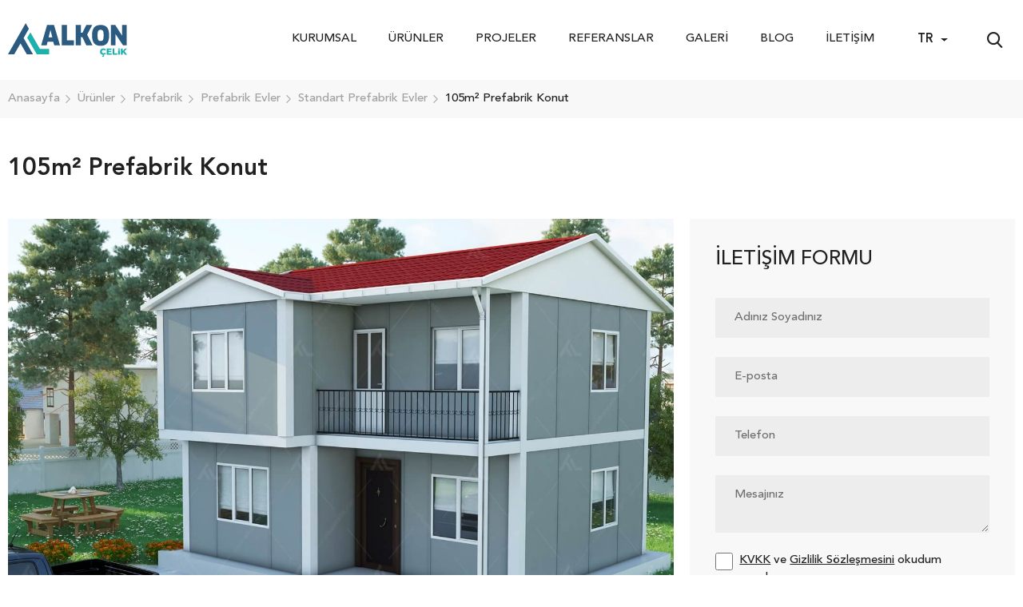

--- FILE ---
content_type: text/html; charset=UTF-8
request_url: https://www.alkoncelik.com/105m2-prefabrik-konut
body_size: 7582
content:
<!DOCTYPE html>
<html lang="tr">
<head>

            <title>105m² Prefabrik Konut</title>
<meta name="description" content="">

<link rel="canonical" href="https://www.alkoncelik.com/105m2-prefabrik-konut">

                <link rel="alternate" hreflang="en" href="https://www.alkoncelik.com/en/105m2-prefabricated-house"/>
        
    <meta charset="UTF-8">
<meta content="IE=edge" http-equiv="X-UA-Compatible">
<meta content="width=device-width, initial-scale=1, maximum-scale=1, minimum-scale=1, user-scalable=no" name="viewport">

<meta name="csrf-token" content="pjjBJr0LagQQntMiAda3s3KqMNuAXJv5Q0Rl52cd">

<link href="https://www.alkoncelik.com/assets/css/main.css" rel="stylesheet">
<link href="https://fonts.googleapis.com/css2?family=Barlow+Condensed:ital,wght@0,300;0,400;0,500;0,600;1,700&amp;display=swap" rel="stylesheet">

    <!-- Google Tag Manager -->
<script>(function(w,d,s,l,i){w[l]=w[l]||[];w[l].push({'gtm.start':
new Date().getTime(),event:'gtm.js'});var f=d.getElementsByTagName(s)[0],
j=d.createElement(s),dl=l!='dataLayer'?'&l='+l:'';j.async=true;j.src=
'https://www.googletagmanager.com/gtm.js?id='+i+dl;f.parentNode.insertBefore(j,f);
})(window,document,'script','dataLayer','GTM-PGKKQS6');
  gtag('config', 'G-190MT1YB9H');</script>
<!-- End Google Tag Manager -->

    
</head>
<body class="body-load  1" >

<!-- Google Tag Manager (noscript) -->
<noscript><iframe src="https://www.googletagmanager.com/ns.html?id=GTM-PGKKQS6"
height="0" width="0" style="display:none;visibility:hidden"></iframe></noscript>
<!-- End Google Tag Manager (noscript) -->

    <header class="site-head">
    <div class="container">
        <div class="row align-items-center justify-content-between">
            <div class="col-lg-auto">
                <div class="head-block head-block--left">
                    <div class="row align-items-center justify-content-between">
                        <div class="col-auto">
                            <div class="head-logo">
                                <a class="head-logo__link" href="https://www.alkoncelik.com/">
                                    <img class="head-logo__image" src="https://www.alkoncelik.com/assets/images/alkon-logo.svg" alt="Alkon Çelik">
                                </a>
                            </div>
                        </div>
                        <div class="col-auto d-block d-xl-none">
                            <div class="head-hamburger">
                                <button class="btn btn-link head-hamburger__btn hamburger hamburger--collapse d-flex align-items-center js-mobile-menu-btn p-2 m-n2" type="button">
                                    <span class="hamburger-box">
                                        <span class="hamburger-inner"></span>
                                    </span>
                                </button>
                            </div>
                        </div>
                    </div>
                </div>
            </div>
            <div class="col-lg-auto">
                <div class="head-block head-block--right js-mobile-menu">
                    <div class="row align-items-center">
                        <div class="col-xl-auto mr-auto">
                            <nav class="head-menu"><div class="head-menu__item" data-dropdown-id="36"><span class="head-menu__item-link">Kurumsal</span><div class="head-menu__children"><a class="head-menu__children-link" href="https://www.alkoncelik.com/hakkimizda">Hakkımızda</a><a class="head-menu__children-link" href="https://www.alkoncelik.com/misyon-vizyon">Misyon & Vizyon</a><a class="head-menu__children-link" href="https://www.alkoncelik.com/degerlerimiz">Değerlerimiz</a><a class="head-menu__children-link" href="https://www.alkoncelik.com/politikalarimiz">Politikalarımız</a><a class="head-menu__children-link" href="https://www.alkoncelik.com/faaliyet-alanlarimiz">Faaliyet Alanlarımız</a><a class="head-menu__children-link" href="https://www.alkoncelik.com/uretim-sistemlerimiz">Üretim Sistemlerimiz</a></div></div><div class="head-menu__item" data-dropdown-id="4"><a class="head-menu__item-link" href="https://www.alkoncelik.com/urunler">Ürünler</a></div><div class="head-menu__item" data-dropdown-id="5"><a class="head-menu__item-link" href="https://www.alkoncelik.com/projeler">Projeler</a></div><div class="head-menu__item" data-dropdown-id="6"><a class="head-menu__item-link" href="https://www.alkoncelik.com/referanslar">Referanslar</a></div><div class="head-menu__item" data-dropdown-id="98"><a class="head-menu__item-link" href="https://www.alkoncelik.com/galeri">Galeri</a><div class="head-menu__children"><a class="head-menu__children-link" href="https://www.alkoncelik.com/fotograflar">Görseller</a><a class="head-menu__children-link" href="https://www.alkoncelik.com/videolar">Videolar</a></div></div><div class="head-menu__item" data-dropdown-id="7"><a class="head-menu__item-link" href="https://www.alkoncelik.com/blog">Blog</a></div><div class="head-menu__item" data-dropdown-id="8"><a class="head-menu__item-link" href="https://www.alkoncelik.com/iletisim">İletişim</a></div></nav>
                        </div>
                        <div class="col-auto">
                            <div class="head-language dropdown">
        <button class="head-language__btn btn btn-outline-light dropdown-toggle" data-bs-toggle="dropdown">TR</button>
        <div class="dropdown-menu head-language__dropdown">
                            <a class="dropdown-item head-language__item is-active active "
                   href="https://www.alkoncelik.com/105m2-prefabrik-konut"
                   hreflang="tr"
                   title="Türkçe"
                >TR</a>
                            <a class="dropdown-item head-language__item is-active  "
                   href="https://www.alkoncelik.com/en/105m2-prefabricated-house"
                   hreflang="en"
                   title="English"
                >EN</a>
                    </div>
    </div>
                        </div>
                        <div class="col-auto ms-auto">
                            <div class="head-search">
                                <form action="https://www.alkoncelik.com/search" method="GET" class="head-search__form">
    <input type="hidden" name="module_id" value="2">
    <input type="hidden" name="template" value="urunler">

    <label class="head-search__input-box">
        <input type="text" name="param[name]" class="form-control bg-pale-grey-two text-dark-slate-blue" placeholder="Ürün Ara ...">
    </label>
    <button class="head-search__btn btn btn-outline-light shadow-none" onclick="__siteJS.headSearchBoxToggle(this);" type="button">
        <i class="fi fi-search head-search__icon"></i>
    </button>
</form>                            </div>
                        </div>
                    </div>
                </div>
            </div>
        </div>
    </div>
    <div class="head-dropdown-menu">
        <div class="container">
            <div class="row">
                <div class="col-lg-8">
                    <div class="head-dropdown-menu__inner">
                                                    <div data-dropdown-id="4">
                                <div class="product-menu">
                                    <div class="row">
                                                                                    <div class="col-lg-3">
                                                <div class="product-menu__item">
                                                    <div class="product-menu__title d-flex flex-column" >
                                                        <img class="product-menu__image me-auto" src="https://www.alkoncelik.com/uploads/steel-icon.png" alt="Çelik">
                                                        <span>Çelik</span>
                                                    </div>
                                                                                                            <div class="product-menu__list">
                                                                                                                            <a class="product-menu__list-item" href="https://www.alkoncelik.com/celik-evler">Çelik Evler</a>
                                                                                                                            <a class="product-menu__list-item" href="https://www.alkoncelik.com/celik-yapilar">Çelik Yapılar</a>
                                                                                                                    </div>
                                                                                                    </div>
                                            </div>
                                                                                    <div class="col-lg-3">
                                                <div class="product-menu__item">
                                                    <div class="product-menu__title d-flex flex-column" >
                                                        <img class="product-menu__image me-auto" src="https://www.alkoncelik.com/uploads/prefabrik-evler.png" alt="Prefabrik">
                                                        <span>Prefabrik</span>
                                                    </div>
                                                                                                            <div class="product-menu__list">
                                                                                                                            <a class="product-menu__list-item" href="https://www.alkoncelik.com/prefabrik-evler">Prefabrik Evler</a>
                                                                                                                            <a class="product-menu__list-item" href="https://www.alkoncelik.com/prefabrik-yapilar">Prefabrik Yapılar</a>
                                                                                                                    </div>
                                                                                                    </div>
                                            </div>
                                                                                    <div class="col-lg-3">
                                                <div class="product-menu__item">
                                                    <div class="product-menu__title d-flex flex-column" >
                                                        <img class="product-menu__image me-auto" src="https://www.alkoncelik.com/uploads/konteyner.png" alt="Konteyner">
                                                        <span>Konteyner</span>
                                                    </div>
                                                                                                            <div class="product-menu__list">
                                                                                                                            <a class="product-menu__list-item" href="https://www.alkoncelik.com/konteynerler">Konteyner</a>
                                                                                                                            <a class="product-menu__list-item" href="https://www.alkoncelik.com/demonte-konteyner">Demonte Konteyner</a>
                                                                                                                    </div>
                                                                                                    </div>
                                            </div>
                                                                                    <div class="col-lg-3">
                                                <div class="product-menu__item">
                                                    <div class="product-menu__title d-flex flex-column" >
                                                        <img class="product-menu__image me-auto" src="https://www.alkoncelik.com/uploads/kabinler.png" alt="Kabin">
                                                        <span>Kabin</span>
                                                    </div>
                                                                                                            <div class="product-menu__list">
                                                                                                                            <a class="product-menu__list-item" href="https://www.alkoncelik.com/panel-kabinler">Panel Kabinler</a>
                                                                                                                            <a class="product-menu__list-item" href="https://www.alkoncelik.com/modern-kabin">Modern Kabinler</a>
                                                                                                                    </div>
                                                                                                    </div>
                                            </div>
                                                                                    <div class="col-lg-3">
                                                <div class="product-menu__item">
                                                    <div class="product-menu__title d-flex flex-column" >
                                                        <img class="product-menu__image me-auto" src="https://www.alkoncelik.com/uploads/endustriyel-alanlar-1.png" alt="Endüstriyel Çelik Yapılar">
                                                        <span>Endüstriyel Çelik Yapılar</span>
                                                    </div>
                                                                                                            <div class="product-menu__list">
                                                                                                                            <a class="product-menu__list-item" href="https://www.alkoncelik.com/endustriyel-yapilar">Çelik Hangar - Depo</a>
                                                                                                                            <a class="product-menu__list-item" href="https://www.alkoncelik.com/fabrika-antrepo">Çelik Fabrika - Antrepo</a>
                                                                                                                    </div>
                                                                                                    </div>
                                            </div>
                                                                                    <div class="col-lg-3">
                                                <div class="product-menu__item">
                                                    <div class="product-menu__title d-flex flex-column" >
                                                        <img class="product-menu__image me-auto" src="https://www.alkoncelik.com/uploads/yapi-profilleri.png" alt="Yapı Profilleri">
                                                        <span>Yapı Profilleri</span>
                                                    </div>
                                                                                                            <div class="product-menu__list">
                                                                                                                    </div>
                                                                                                    </div>
                                            </div>
                                                                                    <div class="col-lg-3">
                                                <div class="product-menu__item">
                                                    <div class="product-menu__title d-flex flex-column" >
                                                        <img class="product-menu__image me-auto" src="https://www.alkoncelik.com/uploads/modul-yapilar.png" alt="Modüler Yapılar">
                                                        <span>Modüler Yapılar</span>
                                                    </div>
                                                                                                            <div class="product-menu__list">
                                                                                                                            <a class="product-menu__list-item" href="https://www.alkoncelik.com/modul-evler">Modül Evler</a>
                                                                                                                            <a class="product-menu__list-item" href="https://www.alkoncelik.com/modul-yapilar-1">Modül Yapılar</a>
                                                                                                                    </div>
                                                                                                    </div>
                                            </div>
                                                                                    <div class="col-lg-3">
                                                <div class="product-menu__item">
                                                    <div class="product-menu__title d-flex flex-column" >
                                                        <img class="product-menu__image me-auto" src="https://www.alkoncelik.com/uploads/kamp-yapilari.png" alt="Kamp Yapıları">
                                                        <span>Kamp Yapıları</span>
                                                    </div>
                                                                                                            <div class="product-menu__list">
                                                                                                                            <a class="product-menu__list-item" href="https://www.alkoncelik.com/prefabrik-kamp-yapilari">Prefabrik Kamp Yapıları</a>
                                                                                                                            <a class="product-menu__list-item" href="https://www.alkoncelik.com/konteyner-kamp-yapilari">Konteyner Kamp Yapıları</a>
                                                                                                                    </div>
                                                                                                    </div>
                                            </div>
                                                                            </div>
                                </div>
                            </div>
                                            </div>
                </div>
                <div class="col-lg-4">
                    <div class="head-dropdown-menu__contact">
                        <div>
                            <div class="foot-social__label">Bize Ulaşın</div>
                            <div class="foot-address">
                                <ul>
                                    <li>
                                        <b>Adres</b>
                                        Lapishan Esentepe Mh. D-100, Yanyol Cd No:25 Ofis No:3100, 34870 Kartal/İstanbul
                                    </li>
                                    <li>
                                        <b>E-posta</b>
                                        <a href="mailto:info@alkoncelik.com">info@alkoncelik.com</a>
                                    </li>
                                </ul>
                            </div>
                        </div>
                        <div class="my-8">
                            <div class="foot-social">
        <div class="foot-social__label">Bizi Takip Edin</div>
        <div class="foot-social__list">
                            <a class="foot-social__link d-flex align-items-center justify-content-center" target="_blank" rel="nofollow" href="https://www.facebook.com/alkoncelik">
                    <i class="foot-social__icon fab fa-facebook"></i>
                </a>
                            <a class="foot-social__link d-flex align-items-center justify-content-center" target="_blank" rel="nofollow" href="https://twitter.com/alkoncelik">
                    <i class="foot-social__icon fab fa-twitter"></i>
                </a>
                            <a class="foot-social__link d-flex align-items-center justify-content-center" target="_blank" rel="nofollow" href="https://www.instagram.com/alkoncelik/">
                    <i class="foot-social__icon fab fa-instagram"></i>
                </a>
                            <a class="foot-social__link d-flex align-items-center justify-content-center" target="_blank" rel="nofollow" href="https://www.linkedin.com/company/alkoncelik">
                    <i class="foot-social__icon fab fa-linkedin"></i>
                </a>
                            <a class="foot-social__link d-flex align-items-center justify-content-center" target="_blank" rel="nofollow" href="https://api.whatsapp.com/send?phone=905326793739&amp;text=Merhaba">
                    <i class="foot-social__icon fab fa-whatsapp"></i>
                </a>
                    </div>
    </div>
                        </div>
                        <a class="foot-contact" href="tel:+90 216 652 10 07">
                            <i class="fi fi-phone foot-contact__icon"></i>
                            <span class="d-flex flex-column">
                                <span class="foot-contact__label">Bize Ulaşın</span>
                                <span class="foot-contact__value">
                                    +90 216 652 10 07
                                </span>
                            </span>
                        </a>
                    </div>
                </div>
            </div>
        </div>
    </div>
</header>

    <section class="site-content">
        <div class="page-head">
            <div class="page-head__top">
                <div class="container">
                    <div class="row align-items-center">
                        <div class="col-md">
                            <div class="page-breadcrumb">
        <ol itemscope itemtype="https://schema.org/BreadcrumbList" class="page-breadcrumb__list">
                                                        <li itemprop="itemListElement" itemscope itemtype="https://schema.org/ListItem" class="page-breadcrumb__item">
                                                                        <a itemscope itemtype="https://schema.org/WebPage" itemprop="item" itemid="https://www.alkoncelik.com/" class="page-breadcrumb__link" href="https://www.alkoncelik.com/">
                                <span itemprop="name">Anasayfa</span>
                            </a>
                                                                <meta itemprop="position" content="1"/>
                </li>
                                            <li itemprop="itemListElement" itemscope itemtype="https://schema.org/ListItem" class="page-breadcrumb__item">
                                                                        <a itemscope itemtype="https://schema.org/WebPage" itemprop="item" itemid="https://www.alkoncelik.com/urunler" class="page-breadcrumb__link" href="https://www.alkoncelik.com/urunler">
                                <span itemprop="name">Ürünler</span>
                            </a>
                                                                <meta itemprop="position" content="2"/>
                </li>
                                            <li itemprop="itemListElement" itemscope itemtype="https://schema.org/ListItem" class="page-breadcrumb__item">
                                                                        <a itemscope itemtype="https://schema.org/WebPage" itemprop="item" itemid="https://www.alkoncelik.com/prefabrik" class="page-breadcrumb__link" href="https://www.alkoncelik.com/prefabrik">
                                <span itemprop="name">Prefabrik</span>
                            </a>
                                                                <meta itemprop="position" content="3"/>
                </li>
                                            <li itemprop="itemListElement" itemscope itemtype="https://schema.org/ListItem" class="page-breadcrumb__item">
                                                                        <a itemscope itemtype="https://schema.org/WebPage" itemprop="item" itemid="https://www.alkoncelik.com/prefabrik-evler" class="page-breadcrumb__link" href="https://www.alkoncelik.com/prefabrik-evler">
                                <span itemprop="name">Prefabrik Evler</span>
                            </a>
                                                                <meta itemprop="position" content="4"/>
                </li>
                                            <li itemprop="itemListElement" itemscope itemtype="https://schema.org/ListItem" class="page-breadcrumb__item">
                                                                        <a itemscope itemtype="https://schema.org/WebPage" itemprop="item" itemid="https://www.alkoncelik.com/standart-prefabrik" class="page-breadcrumb__link" href="https://www.alkoncelik.com/standart-prefabrik">
                                <span itemprop="name">Standart Prefabrik Evler</span>
                            </a>
                                                                <meta itemprop="position" content="5"/>
                </li>
                                            <li itemprop="itemListElement" itemscope itemtype="https://schema.org/ListItem" class="page-breadcrumb__item">
                                            <span itemprop="name">105m² Prefabrik Konut</span>
                                        <meta itemprop="position" content="6"/>
                </li>
                    </ol>
    </div>
                        </div>
                    </div>
                </div>
            </div>
            <div class="page-head__bottom">
                <div class="container">
                    <div class="row">
                        <div class="col-lg">
                            <h1 class="page-head__title">105m² Prefabrik Konut</h1>
                        </div>
                    </div>
                </div>
            </div>
        </div>

        <div class="page-content">
            <div class="container">
                <div class="row">
                    <div class="col-lg-7 col-xl-8">
                        <div class="product-gallery overflow-hidden">
        <div data-flickity-id="productGallery" data-flickity='{ "cellAlign": "left", "contain": false, "groupCells": false, "imagesLoaded": true, "prevNextButtons": false, "pageDots": true }'>
                            <div class="product-gallery__item w-100">
                    <a data-fancybox="urun" class="gallery__link" href="https://www.alkoncelik.com/uploads/105m2-Prefabrik-Konut.jpg">
                        <img class="product-gallery__image img-fluid w-100" src="https://www.alkoncelik.com/uploads/105m2-Prefabrik-Konut.jpg" alt="105m² Prefabrik Konut">
                    </a>
                </div>
                    </div>
        
    </div>
                    </div>
                    <div class="col-lg-5 col-xl-4">
                        <div class="sidebar-form p-8">
    <div class="sidebar-form__head">
        <div class="sidebar-form__title">İletişim Formu</div>
        
    </div>
    <div class="sidebar-form__body">
        
        <form action="https://www.alkoncelik.com/form-send" method="POST" data-form-id="1">
        <input type="hidden" name="_token" value="pjjBJr0LagQQntMiAda3s3KqMNuAXJv5Q0Rl52cd">
        <input type="checkbox" name="pkp_website" required class="d-none">
        <input type="hidden" name="form_id">

        
        
        <div class="row">
                            <div class="col-md-12">
                    <div class="mb-6  ">
                                                    <label class="form-label">Adınız Soyadınız</label>
                        
                        <input
        type="text"
        name="input[adiniz_soyadiniz][value]"
        placeholder="Adınız Soyadınız"
        class="form-control bg-gray-200  "
        value=""
        
        required
/>
                                                    <input type="hidden" name="input[adiniz_soyadiniz][label]" value="Adınız Soyadınız">
                        
                        
                                            </div>
                </div>
                            <div class="col-md-12">
                    <div class="mb-6  ">
                                                    <label class="form-label">E-posta</label>
                        
                        <input
        type="email"
        name="input[e_posta][value]"
        placeholder="E-posta"
        class="form-control bg-gray-200  "
        value=""
        
        required
>
                                                    <input type="hidden" name="input[e_posta][label]" value="E-posta">
                        
                        
                                            </div>
                </div>
                            <div class="col-md-12">
                    <div class="mb-6  ">
                                                    <label class="form-label">Telefon</label>
                        
                        <input
        type="text"
        name="input[telefon][value]"
        placeholder="Telefon"
        class="form-control bg-gray-200  "
        value=""
        
        required
/>
                                                    <input type="hidden" name="input[telefon][label]" value="Telefon">
                        
                        
                                            </div>
                </div>
                            <div class="col-md-12">
                    <div class="mb-6  ">
                                                    <label class="form-label">Mesajınız</label>
                        
                        <textarea
        type="text"
        name="input[mesajiniz][value]"
        placeholder="Mesajınız"
        class="form-control bg-gray-200  "
        
        required
></textarea>
                                                    <input type="hidden" name="input[mesajiniz][label]" value="Mesajınız">
                        
                        
                                            </div>
                </div>
                    </div>

                    <div class="mb-6">
                <div class="form-check">
                    <input type="hidden" name="input[kvkk][label]" value="KVKK">
                    <input name="input[kvkk][value]" value="Evet" class="form-check-input" id="on-bilgilendirme" type="checkbox">
                    <label class="form-check-label" for="on-bilgilendirme"><a href="kvv_linki">KVKK</a> ve <a href="sozlesme_linki">Gizlilik Sözleşmesini</a> okudum onaylıyorum.</label>
                </div>
            </div>
            <div class="mb-0">
                <button class="btn btn-light-navy-blue btn-block d-flex align-items-center justify-content-center w-100" type="submit">
                    <span class="text-decoration-underline text-uppercase">Gönder</span>
                    <i class="fi fi-arrow-right ms-4"></i>
                </button>
            </div>
        
    </form>


    </div>
</div>                    </div>
                </div>

                                    <div class="row my-xl-12 my-8 justify-content-between">
                        <div class="col-lg-5">
                            <div class="product-properties">
                                <h3>TEKNİK BİLGİLER&nbsp;</h3>

<ul>
	<li><b>Bina Yüksekliği</b>250 cm</li>
	<li><b>Dış Duvarlar</b>10 cm</li>
	<li><b>İç Duvar</b>6 cm - 10 cm (Opsiyonel)</li>
	<li><b>Dış Kapı</b>Çelik Kapı</li>
	<li><b>İç Kapı</b>Amerikan Kapı</li>
	<li><b>Balkon Kapısı</b>Beyaz Renk PVC Kapı</li>
	<li><b>Pencereler</b>Beyaz Renk PVC Pencere</li>
	<li><b>Çatı Kaplaması</b>Boyalı Galveniz Sac, Metal Kiremit (Opsiyonel), Shingle (Opsiyonel)</li>
	<li><b>Elektrik Tesisatı</b>Sıva Altı</li>
	<li><b>Sıhhi Tesisat</b>Sıva Altı</li>
	<li><b>Dış Cephe Boyası</b>Silikonlu Dış Cephe Boyası</li>
	<li><b>İç Cephe Boyası</b>Plastik İç Cephe Boyası</li>
</ul>
                            </div>
                        </div>
                        <div class="col-lg-6 mt-15 mt-lg-0">
                            <div class="product-floor-gallery overflow-hidden">
        <div data-flickity-id="productFloorGallery" data-flickity='{ "cellAlign": "left", "contain": false, "groupCells": false, "imagesLoaded": true, "prevNextButtons": false, "pageDots": true }'>
                            <div class="product-floor-gallery__item">
                    <a data-fancybox="urun" class="gallery__link" href="https://www.alkoncelik.com/uploads/105m2-Prefabrik-Konut-Zemin-Kat-Plani.jpg">
                        <img class="product-gallery__image img-fluid w-100" src="https://www.alkoncelik.com/uploads/105m2-Prefabrik-Konut-Zemin-Kat-Plani.jpg" alt="105m² Prefabrik Konut Zemin Kat Planı">
                    </a>
                </div>
                            <div class="product-floor-gallery__item">
                    <a data-fancybox="urun" class="gallery__link" href="https://www.alkoncelik.com/uploads/105m2-Prefabrik-Konut-Birinci-Kat-Plani.jpg">
                        <img class="product-gallery__image img-fluid w-100" src="https://www.alkoncelik.com/uploads/105m2-Prefabrik-Konut-Birinci-Kat-Plani.jpg" alt="105m² Prefabrik Konut Birinci Kat Planı">
                    </a>
                </div>
                    </div>
                    <div class="flickity-gallery__btn-group d-flex align-items-center justify-content-end mt-md-8 mt-4">
                <button class="flickity-gallery__btn btn btn-outline-dark" data-js-flickity-prev-btn="productFloorGallery">
                    <i class="fi fi-arrow-left"></i>
                </button>
                <button class="flickity-gallery__btn btn btn-outline-dark" data-js-flickity-next-btn="productFloorGallery">
                    <i class="fi fi-arrow-right"></i>
                </button>
            </div>
            </div>
                        </div>
                    </div>
                
                <div class="row my-xl-12 my-8">

                                            <div class="col-md-4">
                            <a class="product-information__item" href="/standart-prefabrik-ev-ozellikleri">
                                <i class="fi fi-technical product-information__icon"></i>
                                <span class="product-information__title">Teknik Özellikler</span>
                            </a>
                        </div>
                    
                                            <div class="col-md-4">
                            <a class="product-information__item" href="#" data-bs-toggle="modal" data-bs-target="#price_include">
                                <i class="fi fi-wallet-open product-information__icon"></i>
                                <span class="product-information__title">Fiyata Dahil Olanlar</span>
                            </a>

                            <div class="modal fade" id="price_include" tabindex="-1">
                                <div class="modal-dialog modal-dialog-centered">
                                    <div class="modal-content">
                                        <div class="modal-header">
                                            <h5 class="modal-title">Fiyata Dahil Olanlar</h5>
                                            <button type="button" class="btn-close" data-bs-dismiss="modal" aria-label="Close"></button>
                                        </div>
                                        <div class="modal-body">
                                            <div class="page-article">
                                                <ul>
	<li>Konut malzemelerinin indirilmesi ve montajı</li>
	<li>Prefabrik bina elemanları (duvar panelleri ve çelik birleşim elemanları)</li>
	<li>Prefabrik bina tavan kaplaması, tavan yalıtımı ve çatı kaplamanın yapılması&nbsp;</li>
	<li>Konut dış ve iç kapıları ve montajı</li>
	<li>Konut pencereleri ve montajı (çift cam PCV)</li>
	<li>Sıva altı elektrik ve su tesisatının çekilmesi</li>
	<li>Elektrik armatürlerinin montajı</li>
	<li>Konut dış ve iç boya işlerinin uygulanması</li>
	<li>Duş teknesi, klozet, lavabo ve bataryaların paket halinde müşteriye verilmesi</li>
</ul>
                                            </div>
                                        </div>
                                    </div>
                                </div>
                            </div>
                        </div>
                    
                                            <div class="col-md-4">
                            <a class="product-information__item" href="#" data-bs-toggle="modal" data-bs-target="#price_exclude">
                                <i class="fi fi-wallet-close product-information__icon"></i>
                                <span class="product-information__title">Fiyata Dahil Olmayanlar</span>
                            </a>

                            <div class="modal fade" id="price_exclude" tabindex="-1">
                                <div class="modal-dialog modal-dialog-centered">
                                    <div class="modal-content">
                                        <div class="modal-header">
                                            <h5 class="modal-title">Fiyata Dahil Olmayanlar</h5>
                                            <button type="button" class="btn-close" data-bs-dismiss="modal" aria-label="Close"></button>
                                        </div>
                                        <div class="modal-body">
                                            <div class="page-article">
                                                <ul>
	<li>Zemin betonu ve her türlü hafriyat işleri.</li>
	<li>Nakliye ve nakliye sigortası, gerekli ise iskele ve vinç temini&nbsp;</li>
	<li>Zemin kaplama, zemin yalıtımı ve duvar kaplama işleri (şap,seramik,fayans,halı vs.) &nbsp; &nbsp;</li>
	<li>Binanın kurulması için gerekli resmi izinlerin alınması</li>
	<li>Telefon, bilgisayar ve UPS tesisatları.</li>
	<li>Bina harici dış bağlantılar, ana pano, topraklama ve sayaçların takılması (Elektrik, Temiz ve Pissu vs.)</li>
	<li>Isıtma ve soğutma tesisatları ( kalorifer, klima vs.)</li>
	<li>Mutfak alt üst dolapları ve banyo dolapları ve verilen vitrifiye armatürlerin montajı&nbsp;</li>
	<li>İstanbul dışı montajlarda montaj ekibinin konaklama ve yemek ihtiyacı alıcıya aittir</li>
	<li>Şantiyede kullanılacak elektrik temini ve malzemenin çalınmaya karşı güvenliğinin sağlanması&nbsp;</li>
</ul>
                                            </div>
                                        </div>
                                    </div>
                                </div>
                            </div>
                        </div>
                                    </div>

                                    <div class="my-xl-12 my-8 overflow-hidden">
                        <div class="fz-25 text-avenir-bold mb-10">Diğer Ürünler</div>
                        <div class="card-list card-list--flickity mx-md-n4 mx-n2" data-flickity-id="otherProductList" data-flickity='{ "cellAlign": "left", "contain": false, "groupCells": true, "imagesLoaded": true, "prevNextButtons": false, "pageDots": true }'>
                                                            <div class="col-12 col-md-6 col-lg-4 px-md-4 px-2">
                                    <a class="card-list__item" href="https://www.alkoncelik.com/80m2-prefabrik-ev">
    <span class="card-list__image-box">
        <img class="card-list__image w-100" src="https://www.alkoncelik.com/uploads/80m2-prefabrik-ev-kampanyali.jpg" alt="80m² Tek Katlı Prefabrik Ev">
    </span>
    <span class="card-list__text-box">
        <span class="card-list__title">80m² Tek Katlı Prefabrik Ev</span>
            </span>
</a>                                </div>
                                                            <div class="col-12 col-md-6 col-lg-4 px-md-4 px-2">
                                    <a class="card-list__item" href="https://www.alkoncelik.com/91m2-prefabrik-ev">
    <span class="card-list__image-box">
        <img class="card-list__image w-100" src="https://www.alkoncelik.com/uploads/91m2-prefabrik-ev-kampanyali.jpg" alt="91m²  Tek Katlı Prefabrik Ev">
    </span>
    <span class="card-list__text-box">
        <span class="card-list__title">91m²  Tek Katlı Prefabrik Ev</span>
            </span>
</a>                                </div>
                                                            <div class="col-12 col-md-6 col-lg-4 px-md-4 px-2">
                                    <a class="card-list__item" href="https://www.alkoncelik.com/104m2-prefabrik-ev">
    <span class="card-list__image-box">
        <img class="card-list__image w-100" src="https://www.alkoncelik.com/uploads/104m2-prefabrik-ev-kampanyali.jpg" alt="104m²  Tek Katlı Prefabrik Ev">
    </span>
    <span class="card-list__text-box">
        <span class="card-list__title">104m²  Tek Katlı Prefabrik Ev</span>
            </span>
</a>                                </div>
                                                            <div class="col-12 col-md-6 col-lg-4 px-md-4 px-2">
                                    <a class="card-list__item" href="https://www.alkoncelik.com/40m2-prefabrik-ev">
    <span class="card-list__image-box">
        <img class="card-list__image w-100" src="https://www.alkoncelik.com/uploads/40m2-prefabrik-ev-2.jpg" alt="40m² Prefabrik Ev">
    </span>
    <span class="card-list__text-box">
        <span class="card-list__title">40m² Prefabrik Ev</span>
                    <span class="card-list__sub-title">Tek Katlı (Single Storey)</span>
            </span>
</a>                                </div>
                                                            <div class="col-12 col-md-6 col-lg-4 px-md-4 px-2">
                                    <a class="card-list__item" href="https://www.alkoncelik.com/45m2-prefabrik-ev">
    <span class="card-list__image-box">
        <img class="card-list__image w-100" src="https://www.alkoncelik.com/uploads/45m2-prefabrik-ev-1.jpg" alt="45m² Prefabrik Ev">
    </span>
    <span class="card-list__text-box">
        <span class="card-list__title">45m² Prefabrik Ev</span>
                    <span class="card-list__sub-title">Tek Katlı (Single Storey)</span>
            </span>
</a>                                </div>
                                                            <div class="col-12 col-md-6 col-lg-4 px-md-4 px-2">
                                    <a class="card-list__item" href="https://www.alkoncelik.com/49m2-prefabrik-ev">
    <span class="card-list__image-box">
        <img class="card-list__image w-100" src="https://www.alkoncelik.com/uploads/49m2-prefabrik-ev-1.jpg" alt="49m² Prefabrik Ev">
    </span>
    <span class="card-list__text-box">
        <span class="card-list__title">49m² Prefabrik Ev</span>
                    <span class="card-list__sub-title">Tek Katlı (Single Storey)</span>
            </span>
</a>                                </div>
                                                            <div class="col-12 col-md-6 col-lg-4 px-md-4 px-2">
                                    <a class="card-list__item" href="https://www.alkoncelik.com/53m2-prefabrik-ev">
    <span class="card-list__image-box">
        <img class="card-list__image w-100" src="https://www.alkoncelik.com/uploads/53m2-prefabrik-ev-1.jpg" alt="53m² Prefabrik Ev">
    </span>
    <span class="card-list__text-box">
        <span class="card-list__title">53m² Prefabrik Ev</span>
                    <span class="card-list__sub-title">Tek Katlı (Single Storey)</span>
            </span>
</a>                                </div>
                                                            <div class="col-12 col-md-6 col-lg-4 px-md-4 px-2">
                                    <a class="card-list__item" href="https://www.alkoncelik.com/62m2-prefabrik-ev">
    <span class="card-list__image-box">
        <img class="card-list__image w-100" src="https://www.alkoncelik.com/uploads/62m2-prefabrik-ev-1.jpg" alt="62m² Prefabrik Ev">
    </span>
    <span class="card-list__text-box">
        <span class="card-list__title">62m² Prefabrik Ev</span>
                    <span class="card-list__sub-title">Tek Katlı (Single Storey)</span>
            </span>
</a>                                </div>
                                                            <div class="col-12 col-md-6 col-lg-4 px-md-4 px-2">
                                    <a class="card-list__item" href="https://www.alkoncelik.com/68m2-prefabrik-ev">
    <span class="card-list__image-box">
        <img class="card-list__image w-100" src="https://www.alkoncelik.com/uploads/68m2-prefabrik-ev-1.jpg" alt="68m² Prefabrik Ev">
    </span>
    <span class="card-list__text-box">
        <span class="card-list__title">68m² Prefabrik Ev</span>
                    <span class="card-list__sub-title">Tek Katlı (Single Storey)</span>
            </span>
</a>                                </div>
                                                    </div>
                        <div class="flickity-gallery__btn-group d-flex align-items-center justify-content-end mt-md-8 mt-4">
                            <button class="flickity-gallery__btn btn btn-outline-dark" data-js-flickity-prev-btn="otherProductList">
                                <i class="fi fi-arrow-left"></i>
                            </button>
                            <button class="flickity-gallery__btn btn btn-outline-dark" data-js-flickity-next-btn="otherProductList">
                                <i class="fi fi-arrow-right"></i>
                            </button>
                        </div>
                    </div>
                
                
                                    <div class="box-group my-10">
                        <div class="box-group__head">
                            <div class="box-group__title">Galeri</div>
                        </div>
                        <div class="box-group__body">
                            <div class="gallery my-15">
        <div class="row g-5">
                            <div class="col-md-6 col-lg-2">
                    <div class="gallery__item">
                        <a data-fancybox="gallery-" class="gallery__link" href="https://www.alkoncelik.com/uploads/160m2-Kavlakli-K.maras-prefabrik-iki-katli-ev.jpg">
                            <img class="gallery__image img-fluid w-100" src="https://www.alkoncelik.com/uploads/160m2-Kavlakli-K.maras-prefabrik-iki-katli-ev.jpg" alt="">
                        </a>
                    </div>
                </div>
                            <div class="col-md-6 col-lg-2">
                    <div class="gallery__item">
                        <a data-fancybox="gallery-" class="gallery__link" href="https://www.alkoncelik.com/uploads/prefabrik-konut-44.jpg">
                            <img class="gallery__image img-fluid w-100" src="https://www.alkoncelik.com/uploads/prefabrik-konut-44.jpg" alt="">
                        </a>
                    </div>
                </div>
                            <div class="col-md-6 col-lg-2">
                    <div class="gallery__item">
                        <a data-fancybox="gallery-" class="gallery__link" href="https://www.alkoncelik.com/uploads/KASTAMONU-FIRINCIK---AGLI-105m2-PREFABRIK-KONUT.jpg">
                            <img class="gallery__image img-fluid w-100" src="https://www.alkoncelik.com/uploads/KASTAMONU-FIRINCIK---AGLI-105m2-PREFABRIK-KONUT.jpg" alt="">
                        </a>
                    </div>
                </div>
                            <div class="col-md-6 col-lg-2">
                    <div class="gallery__item">
                        <a data-fancybox="gallery-" class="gallery__link" href="https://www.alkoncelik.com/uploads/maras-showroom-prefabrik-sari-bina-post.jpg">
                            <img class="gallery__image img-fluid w-100" src="https://www.alkoncelik.com/uploads/maras-showroom-prefabrik-sari-bina-post.jpg" alt="">
                        </a>
                    </div>
                </div>
                            <div class="col-md-6 col-lg-2">
                    <div class="gallery__item">
                        <a data-fancybox="gallery-" class="gallery__link" href="https://www.alkoncelik.com/uploads/maras-showroom-store-2.jpg">
                            <img class="gallery__image img-fluid w-100" src="https://www.alkoncelik.com/uploads/maras-showroom-store-2.jpg" alt="">
                        </a>
                    </div>
                </div>
                            <div class="col-md-6 col-lg-2">
                    <div class="gallery__item">
                        <a data-fancybox="gallery-" class="gallery__link" href="https://www.alkoncelik.com/uploads/showroom-4.jpg">
                            <img class="gallery__image img-fluid w-100" src="https://www.alkoncelik.com/uploads/showroom-4.jpg" alt="">
                        </a>
                    </div>
                </div>
                            <div class="col-md-6 col-lg-2">
                    <div class="gallery__item">
                        <a data-fancybox="gallery-" class="gallery__link" href="https://www.alkoncelik.com/uploads/prefabrik-ev-kahramanmaras-103m2.jpg">
                            <img class="gallery__image img-fluid w-100" src="https://www.alkoncelik.com/uploads/prefabrik-ev-kahramanmaras-103m2.jpg" alt="">
                        </a>
                    </div>
                </div>
                            <div class="col-md-6 col-lg-2">
                    <div class="gallery__item">
                        <a data-fancybox="gallery-" class="gallery__link" href="https://www.alkoncelik.com/uploads/103m2-dereli-k.maras-prefabrik-ev.jpg">
                            <img class="gallery__image img-fluid w-100" src="https://www.alkoncelik.com/uploads/103m2-dereli-k.maras-prefabrik-ev.jpg" alt="">
                        </a>
                    </div>
                </div>
                            <div class="col-md-6 col-lg-2">
                    <div class="gallery__item">
                        <a data-fancybox="gallery-" class="gallery__link" href="https://www.alkoncelik.com/uploads/84m2-firniz-k.maras-prefabrik-ev.jpg">
                            <img class="gallery__image img-fluid w-100" src="https://www.alkoncelik.com/uploads/84m2-firniz-k.maras-prefabrik-ev.jpg" alt="">
                        </a>
                    </div>
                </div>
                            <div class="col-md-6 col-lg-2">
                    <div class="gallery__item">
                        <a data-fancybox="gallery-" class="gallery__link" href="https://www.alkoncelik.com/uploads/117m2-prefabrik-konut.jpg">
                            <img class="gallery__image img-fluid w-100" src="https://www.alkoncelik.com/uploads/117m2-prefabrik-konut.jpg" alt="">
                        </a>
                    </div>
                </div>
                            <div class="col-md-6 col-lg-2">
                    <div class="gallery__item">
                        <a data-fancybox="gallery-" class="gallery__link" href="https://www.alkoncelik.com/uploads/78-m2-bulanik-koyu-prefabrik-ev.jpg">
                            <img class="gallery__image img-fluid w-100" src="https://www.alkoncelik.com/uploads/78-m2-bulanik-koyu-prefabrik-ev.jpg" alt="">
                        </a>
                    </div>
                </div>
                            <div class="col-md-6 col-lg-2">
                    <div class="gallery__item">
                        <a data-fancybox="gallery-" class="gallery__link" href="https://www.alkoncelik.com/uploads/kahramanmaras-ikiz-prefabrik-ev.jpg">
                            <img class="gallery__image img-fluid w-100" src="https://www.alkoncelik.com/uploads/kahramanmaras-ikiz-prefabrik-ev.jpg" alt="">
                        </a>
                    </div>
                </div>
                    </div>
    </div>
                        </div>
                    </div>
                            </div>
        </div>

    </section>


    <footer class="site-foot mt-lg-12 mt-6">
    <div class="foot-box">
        <div class="container">
            <div class="row">
                <div class="col-lg-4">
                    <div class="row">
                        <div class="col-md-6 col-lg-12" data-aos="fade-right" data-aos-duration="1000" data-aos-anchor-placement="top-bottom">
                            <a class="foot-box__item" href="https://www.alkoncelik.com/merak-edilenler">
                                <i class="fi fi-question foot-box__icon"></i>
                                <span class="foot-box__title">Merak Edilenler</span>
                            </a>
                        </div>
                        <div class="col-md-6 col-lg-12" data-aos="fade-right" data-aos-duration="1000" data-aos-anchor-placement="top-bottom">
                            <a class="foot-box__item" href="https://www.alkoncelik.com/referanslar">
                                <i class="fi fi-reference foot-box__icon"></i>
                                <span class="foot-box__title">Referanslar</span>
                            </a>
                        </div>
                    </div>
                </div>
                <div class="col-lg-4" data-aos="zoom-in" data-aos-duration="1000" data-aos-anchor-placement="top-bottom">
                    <a class="foot-box__item foot-box__item-big" href="https://www.alkoncelik.com/kataloglarimiz">
                        <span class="foot-box__title">Kataloglarımız</span>
                        <img class="foot-box__image" src="https://www.alkoncelik.com/assets/images/catalog.png" alt="Alkon Çelik Katalog">
                    </a>
                </div>
                <div class="col-lg-4">
                    <div class="row">
                        <div class="col-md-6 col-lg-12" data-aos="fade-left" data-aos-duration="1000" data-aos-anchor-placement="top-bottom">
                            <a class="foot-box__item" href="https://www.alkoncelik.com/sertifikalar">
                                <i class="fi fi-cert foot-box__icon"></i>
                                <span class="foot-box__title">Sertifikalar</span>
                            </a>
                        </div>
                        <div class="col-md-6 col-lg-12" data-aos="fade-left" data-aos-duration="1000" data-aos-anchor-placement="top-bottom">
                            <a class="foot-box__item" href="https://www.alkoncelik.com/iletisim">
                                <i class="fi fi-contact foot-box__icon"></i>
                                <span class="foot-box__title">İletişim</span>
                            </a>
                        </div>
                    </div>
                </div>
            </div>
        </div>
    </div>

    <div class="foot-bulletin" data-aos="fade-up" data-aos-duration="1000" data-aos-anchor-placement="top-bottom">
        <div class="container">
            <div class="foot-bulletin__inner p-lg-10 pb-20 p-6 pb-md-15 p-md-15">
                <div class="row justify-content-center align-items-center">
                    <div class="col-xl-5 col-lg-4 col-md-4">
                        <img class="foot-bulletin__image mb-n7 mb-md-0 mw-100" src="https://www.alkoncelik.com/assets/images/e-bulletin.png" alt="E-bültenimize kaydolun bizden ilk önce siz haberdar olun">
                    </div>
                    <div class="col-xl-5 col-lg-6 col-md-8">
                        
                        <form action="https://www.alkoncelik.com/form-send" method="POST">
                            <input type="hidden" name="_token" value="pjjBJr0LagQQntMiAda3s3KqMNuAXJv5Q0Rl52cd">                            <input type="hidden" name="form_id" value="2">
                            <label class="d-none">
                                <input type="text" name="pkp_password" class="d-none" required>
                            </label>
                            <input type="hidden" name="input[e_posta][label]" class="form-control" value="E-posta"/>

                            <div class="foot-bulletin__description">E-bültenimize kaydolun bizden ilk önce siz haberdar olun</div>
                            <div class="position-relative">
                                <label class="d-block">
                                    <input type="email" name="input[e_posta][value]" class="form-control form-control-lg foot-bulletin__input" placeholder="E-posta" required/>
                                </label>
                                <button class="btn btn-link btn-lg foot-bulletin__btn" type="submit">
                                    <span>Gönder</span>
                                    <i class="fi fi-arrow-right"></i>
                                </button>
                            </div>
                        </form>
                    </div>
                </div>
            </div>
        </div>
    </div>

    <div class="container" data-aos="fade-up">
        <div class="foot-block foot-block--top">
            <div class="row gx-xxl-12">
                <div class="col-lg-12 col-xl-3 text-center text-lg-start mb-10">
                    <div class="foot-logo">
                        <a href="https://www.alkoncelik.com/">
                            <img src="https://www.alkoncelik.com/assets/images/alkon-logo.svg" alt="Alkon Çelik">
                        </a>
                    </div>
                    <div class="foot-address mt-8 pe-lg-8">
                        <ul>
                            <li>
                                Lapishan Esentepe Mh. D-100, Yanyol Cd No:25 Ofis No:3100, 34870 Kartal/İstanbul
                            </li>
                            <li>
                                <a href="mailto:info@alkoncelik.com">info@alkoncelik.com</a>
                            </li>
                        </ul>
                    </div>
                </div>
                <div class="col-lg">
                    <nav class="foot-menu"><div class="foot-menu__item" data-dropdown-id="46"><span class="foot-menu__item-link">Kurumsal</span><div class="foot-menu__children"><a class="foot-menu__children-link" href="https://www.alkoncelik.com/hakkimizda">Hakkımızda</a><a class="foot-menu__children-link" href="https://www.alkoncelik.com/misyon-vizyon">Misyon & Vizyon</a><a class="foot-menu__children-link" href="https://www.alkoncelik.com/referanslar">Referanslar</a><a class="foot-menu__children-link" href="https://www.alkoncelik.com/blog">Blog</a><a class="foot-menu__children-link" href="https://www.alkoncelik.com/iletisim">İletişim</a></div></div><div class="foot-menu__item" data-dropdown-id="37"><a class="foot-menu__item-link" href="https://www.alkoncelik.com/urunler">Ürünler</a><div class="foot-menu__children"><a class="foot-menu__children-link" href="https://www.alkoncelik.com/celik-yapi">Çelik</a><a class="foot-menu__children-link" href="https://www.alkoncelik.com/prefabrik">Prefabrik</a><a class="foot-menu__children-link" href="https://www.alkoncelik.com/konteyner">Konteyner</a><a class="foot-menu__children-link" href="https://www.alkoncelik.com/kabin">Kabin</a><a class="foot-menu__children-link" href="https://www.alkoncelik.com/yapi-profiller">Yapı Profilleri</a></div></div><div class="foot-menu__item" data-dropdown-id="53"><a class="foot-menu__item-link" href="https://www.alkoncelik.com/projeler">Projeler</a><div class="foot-menu__children"><a class="foot-menu__children-link" href="https://www.alkoncelik.com/projeler-celik-yapilar">Çelik Yapılar</a><a class="foot-menu__children-link" href="https://www.alkoncelik.com/prefabrikler">Prefabrikler</a><a class="foot-menu__children-link" href="https://www.alkoncelik.com/konteynerler-projeleri">Konteyner</a><a class="foot-menu__children-link" href="https://www.alkoncelik.com/moduler-yapilar-projeler">Modüler Yapı</a><a class="foot-menu__children-link" href="https://www.alkoncelik.com/kucuk-ev-tiny-house">Küçük Ev Tiny House</a></div></div><div class="foot-menu__item" data-dropdown-id="81"><a class="foot-menu__item-link" href="https://www.alkoncelik.com/galeri">Galeri</a><div class="foot-menu__children"><a class="foot-menu__children-link" href="https://www.alkoncelik.com/prefabrik-yapi-gorselleri">Prefabrik Yapı Görselleri</a><a class="foot-menu__children-link" href="https://www.alkoncelik.com/celik-yapi-gorselleri">Çelik Yapı Görselleri</a><a class="foot-menu__children-link" href="https://www.alkoncelik.com/konteyner-gorselleri">Konteyner Görselleri</a><a class="foot-menu__children-link" href="https://www.alkoncelik.com/endustriyel-yapi-gorselleri">Endüstriyel Yapı Görselleri</a><a class="foot-menu__children-link" href="https://www.alkoncelik.com/videolar">Video Galeri</a></div></div></nav>
                </div>
                <div class="col-lg-auto position-relative">
                    <div class="foot-social">
        <div class="foot-social__label">Bizi Takip Edin</div>
        <div class="foot-social__list">
                            <a class="foot-social__link d-flex align-items-center justify-content-center" target="_blank" rel="nofollow" href="https://www.facebook.com/alkoncelik">
                    <i class="foot-social__icon fab fa-facebook"></i>
                </a>
                            <a class="foot-social__link d-flex align-items-center justify-content-center" target="_blank" rel="nofollow" href="https://twitter.com/alkoncelik">
                    <i class="foot-social__icon fab fa-twitter"></i>
                </a>
                            <a class="foot-social__link d-flex align-items-center justify-content-center" target="_blank" rel="nofollow" href="https://www.instagram.com/alkoncelik/">
                    <i class="foot-social__icon fab fa-instagram"></i>
                </a>
                            <a class="foot-social__link d-flex align-items-center justify-content-center" target="_blank" rel="nofollow" href="https://www.linkedin.com/company/alkoncelik">
                    <i class="foot-social__icon fab fa-linkedin"></i>
                </a>
                            <a class="foot-social__link d-flex align-items-center justify-content-center" target="_blank" rel="nofollow" href="https://api.whatsapp.com/send?phone=905326793739&amp;text=Merhaba">
                    <i class="foot-social__icon fab fa-whatsapp"></i>
                </a>
                    </div>
    </div>
                </div>
            </div>
        </div>
        <div class="foot-block foot-block--middle">
            <div class="row align-items-center">
                <div class="col-xl-4 col-lg-5 col-md-7">
                    <a class="foot-contact" href="tel:+90 216 652 10 07">
                        <i class="fi fi-phone foot-contact__icon"></i>
                        <span class="d-flex flex-column">
                            <span class="foot-contact__label">Bize Ulaşın</span>
                            <span class="foot-contact__value">+90 216 652 10 07</span>
                        </span>
                    </a>
                </div>
                <div class="col-lg offset-lg-1 col-md-12 mt-10 mt-lg-0">
                    <div class="foot-brands">
    <div class="foot-brands__label">Markalarımız</div>
    <div class="foot-brands__list" data-flickity='{ "cellAlign": "left", "contain": true, "groupCells": false, "imagesLoaded": true, "prevNextButtons": false, "pageDots": false }'>
                    <div class="foot-brands__item text-center">
                <img src="https://www.alkoncelik.com/uploads/Alkon-Celik_Markalar-12.png" alt="">
            </div>
                    <div class="foot-brands__item text-center">
                <img src="https://www.alkoncelik.com/uploads/Alkon-Celik_Markalar-11.png" alt="">
            </div>
                    <div class="foot-brands__item text-center">
                <img src="https://www.alkoncelik.com/uploads/Alkon-Celik_Markalar-13.png" alt="">
            </div>
                    <div class="foot-brands__item text-center">
                <img src="https://www.alkoncelik.com/uploads/Alkon-Celik_Markalar-14.png" alt="">
            </div>
                    <div class="foot-brands__item text-center">
                <img src="https://www.alkoncelik.com/uploads/norm.png" alt="">
            </div>
            </div>
</div>                </div>
            </div>
        </div>
        <div class="foot-block foot-block--bottom">
            <div class="row align-items-center justify-content-between">
                <div class="col-auto">
                    <div class="foot-copyright">
                        <div class="foot-copyright__text">© 2026 | Tüm Hakları Saklıdır.</div>
                    </div>
                </div>
                <div class="col-auto">
                    <div class="foot-agency">
                        <a class="text-dark" href="https://pikap.agency" target="_blank" title="Pikap Agency">
                            <img class="foot-agency__logo" src="assets/images/pikap.svg" alt="Pikap Agency">
                            <div class="foot-agency__text">Designed by
                                <span class="text-avenir-xbold">Pikap Agency</span>
                            </div>
                        </a>
                    </div>
                </div>
            </div>
        </div>
    </div>
</footer>

<div class="site-foot__backdrop"></div>


<script src="https://www.alkoncelik.com/assets/js/main.js"></script>
<script src="https://www.alkoncelik.com/assets/js/app.js"></script>

<script>
    $.ajaxSetup({
        headers: {
            'X-CSRF-TOKEN': $('meta[name="csrf-token"]').attr('content')
        }
    });
</script>

<script>
    window.addEventListener('DOMContentLoaded', (event) => {
        setTimeout(function () {
            $('html, body').removeClass('is-load');
        }, 300);
    });
</script>
    
    
    <script>
        setTimeout(function () {
            $('[data-form-id="1"]').find('[name="pkp_website"]').attr('required', false);
            $('[data-form-id="1"]').find('[name="form_id"]').val($('[data-form-id="1"]').attr('data-form-id'))
        }, 5000);
    </script>
                            
                            <script>
                                $('[name="pkp_password"]').attr('required', false);
                            </script>
                            <script>
        __siteJS.addActiveClassUrl('https://www.alkoncelik.com/105m2-prefabrik-konut');
    </script>



</body>
</html>

--- FILE ---
content_type: image/svg+xml
request_url: https://www.alkoncelik.com/assets/images/pikap.svg
body_size: 1230
content:
<svg xmlns="http://www.w3.org/2000/svg" width="32" height="32" viewBox="0 0 32 32">
    <g fill="none" fill-rule="evenodd">
        <circle cx="15.9" cy="15.9" r="15.9" fill="#F4403F"/>
        <path fill="#FFF" fill-rule="nonzero" d="M5.892 21v-2.331c.324.414.801.657 1.458.657 1.206 0 2.196-1.035 2.196-2.376s-.99-2.376-2.196-2.376c-.657 0-1.134.243-1.458.657V14.7H4.731V21h1.161zm1.242-2.781c-.711 0-1.242-.513-1.242-1.269 0-.756.531-1.269 1.242-1.269.72 0 1.251.513 1.251 1.269 0 .756-.531 1.269-1.251 1.269zm3.807-4.059c.396 0 .72-.324.72-.711 0-.387-.324-.72-.72-.72-.387 0-.711.333-.711.72 0 .387.324.711.711.711zm.585 5.04v-4.5h-1.161v4.5h1.161zm2.223 0v-2.043l1.638 2.043h1.35l-1.863-2.277 1.809-2.223h-1.386l-1.548 1.98V12.9h-1.161v6.3h1.161zm5.517.126c.657 0 1.143-.252 1.467-.657v.531h1.161v-4.5h-1.161v.531c-.324-.405-.81-.657-1.467-.657-1.197 0-2.187 1.035-2.187 2.376s.99 2.376 2.187 2.376zm.216-1.107c-.711 0-1.242-.513-1.242-1.269 0-.756.531-1.269 1.242-1.269.72 0 1.251.513 1.251 1.269 0 .756-.531 1.269-1.251 1.269zM24.108 21v-2.331c.324.414.801.657 1.458.657 1.206 0 2.196-1.035 2.196-2.376s-.99-2.376-2.196-2.376c-.657 0-1.134.243-1.458.657V14.7h-1.161V21h1.161zm1.242-2.781c-.711 0-1.242-.513-1.242-1.269 0-.756.531-1.269 1.242-1.269.72 0 1.251.513 1.251 1.269 0 .756-.531 1.269-1.251 1.269z"/>
    </g>
</svg>


--- FILE ---
content_type: application/javascript
request_url: https://www.alkoncelik.com/assets/js/app.js
body_size: 2003
content:
const DesktopMenu=function(){const e=$(".site-head"),t=$(".head-dropdown-menu");let i,o;const n=function(i){t.stop(!0,!1).removeClass("is-show"),e.find(".head-menu__item-link.is-active").removeClass("is-active"),clearTimeout(o),o=setTimeout((function(){t.stop(!0,!1).removeClass("is-active")}),300)},s=function(e){t.stop(!0,!1).addClass("is-active"),e.find(".head-menu__item-link").addClass("is-active"),clearTimeout(o),o=setTimeout((function(){t.stop(!0,!1).addClass("is-show")}))};this.run=function(){e.find(".head-menu__item").hover((function(){const o=$(this).attr("data-dropdown-id");i=$(this),0===t.find('[data-dropdown-id="'+o+'"]').length?n():(e.hover((function(e){s(i)}),(function(){n(),e.unbind("mouseenter mouseleave")})),s(i),t.find("div[data-id]").addClass("d-none"),t.find('div[data-id="'+$(this).attr("data-id")+'"]').removeClass("d-none"))}),(function(){}))}},_desktopMenu=new DesktopMenu;let flickityCustomNavJS;flickityCustomNavJS=function(){this.run=function(){const e=$("[data-js-flickity-prev-btn]"),t=$("[data-js-flickity-next-btn]");e.on("click",(function(){$('[data-flickity-id="'+$(this).attr("data-js-flickity-prev-btn")+'"]').flickity("previous")})),t.on("click",(function(){$('[data-flickity-id="'+$(this).attr("data-js-flickity-next-btn")+'"]').flickity("next")}))},this.resize=function(){},this.load=function(){}};const __flickityCustomNavJS=new flickityCustomNavJS;let googleMapJS;googleMapJS=function(){this.run=function(e,t){const i=$("#"+e);let o,n=new google.maps.InfoWindow;const s={scrollwheel:!1,disableDefaultUI:!0,zoom:parseInt(i.attr("data-zoom")),zoomControl:!0,zoomControlOptions:{style:google.maps.ZoomControlStyle.SMALL},center:new google.maps.LatLng(i.attr("data-lat"),i.attr("data-lng")),styles:[{featureType:"administrative",elementType:"labels.text.fill",stylers:[{color:"#444444"}]},{featureType:"landscape",elementType:"all",stylers:[{color:"#f2f2f2"}]},{featureType:"poi",elementType:"all",stylers:[{visibility:"off"}]},{featureType:"poi.business",elementType:"geometry.fill",stylers:[{visibility:"on"}]},{featureType:"road",elementType:"all",stylers:[{saturation:-100},{lightness:45}]},{featureType:"road.highway",elementType:"all",stylers:[{visibility:"simplified"}]},{featureType:"road.arterial",elementType:"labels.icon",stylers:[{visibility:"off"}]},{featureType:"transit",elementType:"all",stylers:[{visibility:"off"}]},{featureType:"water",elementType:"all",stylers:[{color:"#b4d4e1"},{visibility:"on"}]}]};i.length>0&&(o=new google.maps.Map(document.getElementById(e),s)),$.each(t,(function(e,t){const i=new google.maps.Marker({position:new google.maps.LatLng(t.lat,t.lng),map:o,icon:"../assets/images/pin.png",animation:google.maps.Animation.DROP});t.iw&&(google.maps.event.addListener(i,"click",(function(){n.close(),n.setContent('<div class="map-iw-head">'+t.iwHead+'</div><div class="map-iw-body">'+t.iwBody+"</div>"),n.open(o,i)})),t.iwVisible&&(n.setContent('<div class="map-iw-head">'+t.iwHead+'</div><div class="map-iw-body">'+t.iwBody+"</div>"),n.open(o,i)))}))},this.resize=function(){},this.load=function(){}};const __googleMapJS=new googleMapJS;let mobileMenuJS;mobileMenuJS=function(){const e=$("body"),t=$(".js-mobile-menu-btn"),i=$(".js-mobile-menu"),o=$(".site-foot__backdrop"),n=document.querySelector("body"),s=function(){bodyScrollLock.disableBodyScroll(n),e.addClass("has-mobile-menu"),t.addClass("is-active"),i.addClass("is-active"),o.fadeIn(),setTimeout((function(){i.addClass("is-active")}))},a=function(){t.removeClass("is-active"),setTimeout((function(){i.removeClass("is-active"),o.fadeOut(),bodyScrollLock.enableBodyScroll(n),i.removeClass("is-show"),e.removeClass("has-mobile-menu")}),300)};this.run=function(){t.on("click",(function(){$(this).hasClass("is-active")?a():s()}))},this.resize=function(){},this.load=function(){}};const __mobileMenuJS=new mobileMenuJS;let SiteJS;$(document).ready((function(){__siteJS.run(),__stackedLabelJS.run(),__mobileMenuJS.run(),__flickityCustomNavJS.run(),_desktopMenu.run()})),$(window).on("load",(function(){$(".homepage-body").removeClass("body-load").addClass("body-loaded"),setTimeout((function(){$(".homepage-body").attr("class","homepage-body")}),600)})),$(window).on("resize",(function(){}));let window_width=$(window).width(),window_sm=576,window_md=768,window_lg=992,window_xl=1200;SiteJS=function(){this.addActiveClassUrl=function(e){$('[href="'+e+'"]').addClass("is-active")},this.headSearchBoxToggle=function(e){const t=$(e).parents(".head-search");if(t.hasClass("is-show")){0===t.find('input[type="text"]').val().length&&(t.removeClass("is-show"),t.find('input[type="text"]').blur(),t.find('button[type="submit"]').attr("type","button"))}else t.addClass("is-show"),t.find('input[type="text"]').focus(),setTimeout((function(){t.find('button[type="button"]').attr("type","submit")}))},this.run=function(){!function(){document.addEventListener("contextmenu",e=>e.preventDefault()),AOS.init();new Plyr(".js-video-player");$(":input").inputmask(),$(".head-block--left").headroom({offset:{up:100,down:50},tolerance:{up:5,down:0}})}(),$("#rev_slider_1").show().revolution({sliderType:"standard",sliderLayout:"fullscreen",responsiveLevels:[1440,1200,992,768,576],visibilityLevels:[1440,1200,992,768,576],gridwidth:[1420,1300,940,700,520],gridheight:[868,768,960,720,600],shadow:0,spinner:"off",shuffle:"off",autoHeight:"off",fullScreenAutoWidth:"off",fullScreenAlignForce:"off",fullScreenOffsetContainer:".site-head",fullScreenOffset:"",disableProgressBar:"on",hideThumbsOnMobile:"off",hideSliderAtLimit:0,hideCaptionAtLimit:0,hideAllCaptionAtLilmit:0,debugMode:!1,fallbacks:{simplifyAll:"off",nextSlideOnWindowFocus:"off",disableFocusListener:!1},stopLoop:"off",stopAfterLoops:-1,stopAtSlide:-1,viewPort:{enable:!0,outof:"wait",presize:!0},navigation:{onHoverStop:"off",arrows:{enable:!0,style:"uranus",hide_onleave:!1,left:{container:"layergrid",h_align:"left",v_align:"bottom",h_offset:0,v_offset:100},right:{container:"layergrid",h_align:"left",v_align:"bottom",h_offset:50,v_offset:100}},bullets:{enable:!1,style:"hermes",hide_onleave:!1,h_align:"center",v_align:"bottom",h_offset:0,v_offset:20,space:5}}})},this.resize=function(){},this.load=function(){}};const __siteJS=new SiteJS;let stackedLabelJS;stackedLabelJS=function(){this.run=function(){$(".form-group-stacked").find(".form-control").focusout((function(){$(this).val().length>0?$(this).parents(".form-group-stacked").addClass("is-stacked"):$(this).parents(".form-group-stacked").removeClass("is-stacked")}))},this.resize=function(){},this.load=function(){}};const __stackedLabelJS=new stackedLabelJS;

--- FILE ---
content_type: application/javascript
request_url: https://www.alkoncelik.com/assets/js/main.js
body_size: 254369
content:
if(function(e,t){"use strict";"object"==typeof module&&"object"==typeof module.exports?module.exports=e.document?t(e,!0):function(e){if(!e.document)throw new Error("jQuery requires a window with a document");return t(e)}:t(e)}("undefined"!=typeof window?window:this,(function(e,t){"use strict";var i=[],n=Object.getPrototypeOf,o=i.slice,a=i.flat?function(e){return i.flat.call(e)}:function(e){return i.concat.apply([],e)},r=i.push,s=i.indexOf,l={},c=l.toString,u=l.hasOwnProperty,d=u.toString,h=d.call(Object),p={},f=function(e){return"function"==typeof e&&"number"!=typeof e.nodeType},m=function(e){return null!=e&&e===e.window},g=e.document,v={type:!0,src:!0,nonce:!0,noModule:!0};function y(e,t,i){var n,o,a=(i=i||g).createElement("script");if(a.text=e,t)for(n in v)(o=t[n]||t.getAttribute&&t.getAttribute(n))&&a.setAttribute(n,o);i.head.appendChild(a).parentNode.removeChild(a)}function b(e){return null==e?e+"":"object"==typeof e||"function"==typeof e?l[c.call(e)]||"object":typeof e}var w=function(e,t){return new w.fn.init(e,t)};function _(e){var t=!!e&&"length"in e&&e.length,i=b(e);return!f(e)&&!m(e)&&("array"===i||0===t||"number"==typeof t&&t>0&&t-1 in e)}w.fn=w.prototype={jquery:"3.5.1",constructor:w,length:0,toArray:function(){return o.call(this)},get:function(e){return null==e?o.call(this):e<0?this[e+this.length]:this[e]},pushStack:function(e){var t=w.merge(this.constructor(),e);return t.prevObject=this,t},each:function(e){return w.each(this,e)},map:function(e){return this.pushStack(w.map(this,(function(t,i){return e.call(t,i,t)})))},slice:function(){return this.pushStack(o.apply(this,arguments))},first:function(){return this.eq(0)},last:function(){return this.eq(-1)},even:function(){return this.pushStack(w.grep(this,(function(e,t){return(t+1)%2})))},odd:function(){return this.pushStack(w.grep(this,(function(e,t){return t%2})))},eq:function(e){var t=this.length,i=+e+(e<0?t:0);return this.pushStack(i>=0&&i<t?[this[i]]:[])},end:function(){return this.prevObject||this.constructor()},push:r,sort:i.sort,splice:i.splice},w.extend=w.fn.extend=function(){var e,t,i,n,o,a,r=arguments[0]||{},s=1,l=arguments.length,c=!1;for("boolean"==typeof r&&(c=r,r=arguments[s]||{},s++),"object"==typeof r||f(r)||(r={}),s===l&&(r=this,s--);s<l;s++)if(null!=(e=arguments[s]))for(t in e)n=e[t],"__proto__"!==t&&r!==n&&(c&&n&&(w.isPlainObject(n)||(o=Array.isArray(n)))?(i=r[t],a=o&&!Array.isArray(i)?[]:o||w.isPlainObject(i)?i:{},o=!1,r[t]=w.extend(c,a,n)):void 0!==n&&(r[t]=n));return r},w.extend({expando:"jQuery"+("3.5.1"+Math.random()).replace(/\D/g,""),isReady:!0,error:function(e){throw new Error(e)},noop:function(){},isPlainObject:function(e){var t,i;return!(!e||"[object Object]"!==c.call(e)||(t=n(e))&&("function"!=typeof(i=u.call(t,"constructor")&&t.constructor)||d.call(i)!==h))},isEmptyObject:function(e){var t;for(t in e)return!1;return!0},globalEval:function(e,t,i){y(e,{nonce:t&&t.nonce},i)},each:function(e,t){var i,n=0;if(_(e))for(i=e.length;n<i&&!1!==t.call(e[n],n,e[n]);n++);else for(n in e)if(!1===t.call(e[n],n,e[n]))break;return e},makeArray:function(e,t){var i=t||[];return null!=e&&(_(Object(e))?w.merge(i,"string"==typeof e?[e]:e):r.call(i,e)),i},inArray:function(e,t,i){return null==t?-1:s.call(t,e,i)},merge:function(e,t){for(var i=+t.length,n=0,o=e.length;n<i;n++)e[o++]=t[n];return e.length=o,e},grep:function(e,t,i){for(var n=[],o=0,a=e.length,r=!i;o<a;o++)!t(e[o],o)!==r&&n.push(e[o]);return n},map:function(e,t,i){var n,o,r=0,s=[];if(_(e))for(n=e.length;r<n;r++)null!=(o=t(e[r],r,i))&&s.push(o);else for(r in e)null!=(o=t(e[r],r,i))&&s.push(o);return a(s)},guid:1,support:p}),"function"==typeof Symbol&&(w.fn[Symbol.iterator]=i[Symbol.iterator]),w.each("Boolean Number String Function Array Date RegExp Object Error Symbol".split(" "),(function(e,t){l["[object "+t+"]"]=t.toLowerCase()}));var x=function(e){var t,i,n,o,a,r,s,l,c,u,d,h,p,f,m,g,v,y,b,w="sizzle"+1*new Date,_=e.document,x=0,k=0,T=le(),S=le(),C=le(),A=le(),E=function(e,t){return e===t&&(d=!0),0},P={}.hasOwnProperty,L=[],j=L.pop,O=L.push,M=L.push,D=L.slice,I=function(e,t){for(var i=0,n=e.length;i<n;i++)if(e[i]===t)return i;return-1},z="checked|selected|async|autofocus|autoplay|controls|defer|disabled|hidden|ismap|loop|multiple|open|readonly|required|scoped",R="[\\x20\\t\\r\\n\\f]",N="(?:\\\\[\\da-fA-F]{1,6}"+R+"?|\\\\[^\\r\\n\\f]|[\\w-]|[^\0-\\x7f])+",F="\\["+R+"*("+N+")(?:"+R+"*([*^$|!~]?=)"+R+"*(?:'((?:\\\\.|[^\\\\'])*)'|\"((?:\\\\.|[^\\\\\"])*)\"|("+N+"))|)"+R+"*\\]",H=":("+N+")(?:\\((('((?:\\\\.|[^\\\\'])*)'|\"((?:\\\\.|[^\\\\\"])*)\")|((?:\\\\.|[^\\\\()[\\]]|"+F+")*)|.*)\\)|)",B=new RegExp(R+"+","g"),V=new RegExp("^"+R+"+|((?:^|[^\\\\])(?:\\\\.)*)"+R+"+$","g"),Q=new RegExp("^"+R+"*,"+R+"*"),q=new RegExp("^"+R+"*([>+~]|"+R+")"+R+"*"),W=new RegExp(R+"|>"),$=new RegExp(H),U=new RegExp("^"+N+"$"),Y={ID:new RegExp("^#("+N+")"),CLASS:new RegExp("^\\.("+N+")"),TAG:new RegExp("^("+N+"|[*])"),ATTR:new RegExp("^"+F),PSEUDO:new RegExp("^"+H),CHILD:new RegExp("^:(only|first|last|nth|nth-last)-(child|of-type)(?:\\("+R+"*(even|odd|(([+-]|)(\\d*)n|)"+R+"*(?:([+-]|)"+R+"*(\\d+)|))"+R+"*\\)|)","i"),bool:new RegExp("^(?:"+z+")$","i"),needsContext:new RegExp("^"+R+"*[>+~]|:(even|odd|eq|gt|lt|nth|first|last)(?:\\("+R+"*((?:-\\d)?\\d*)"+R+"*\\)|)(?=[^-]|$)","i")},X=/HTML$/i,G=/^(?:input|select|textarea|button)$/i,K=/^h\d$/i,Z=/^[^{]+\{\s*\[native \w/,J=/^(?:#([\w-]+)|(\w+)|\.([\w-]+))$/,ee=/[+~]/,te=new RegExp("\\\\[\\da-fA-F]{1,6}"+R+"?|\\\\([^\\r\\n\\f])","g"),ie=function(e,t){var i="0x"+e.slice(1)-65536;return t||(i<0?String.fromCharCode(i+65536):String.fromCharCode(i>>10|55296,1023&i|56320))},ne=/([\0-\x1f\x7f]|^-?\d)|^-$|[^\0-\x1f\x7f-\uFFFF\w-]/g,oe=function(e,t){return t?"\0"===e?"�":e.slice(0,-1)+"\\"+e.charCodeAt(e.length-1).toString(16)+" ":"\\"+e},ae=function(){h()},re=we((function(e){return!0===e.disabled&&"fieldset"===e.nodeName.toLowerCase()}),{dir:"parentNode",next:"legend"});try{M.apply(L=D.call(_.childNodes),_.childNodes),L[_.childNodes.length].nodeType}catch(e){M={apply:L.length?function(e,t){O.apply(e,D.call(t))}:function(e,t){for(var i=e.length,n=0;e[i++]=t[n++];);e.length=i-1}}}function se(e,t,n,o){var a,s,c,u,d,f,v,y=t&&t.ownerDocument,_=t?t.nodeType:9;if(n=n||[],"string"!=typeof e||!e||1!==_&&9!==_&&11!==_)return n;if(!o&&(h(t),t=t||p,m)){if(11!==_&&(d=J.exec(e)))if(a=d[1]){if(9===_){if(!(c=t.getElementById(a)))return n;if(c.id===a)return n.push(c),n}else if(y&&(c=y.getElementById(a))&&b(t,c)&&c.id===a)return n.push(c),n}else{if(d[2])return M.apply(n,t.getElementsByTagName(e)),n;if((a=d[3])&&i.getElementsByClassName&&t.getElementsByClassName)return M.apply(n,t.getElementsByClassName(a)),n}if(i.qsa&&!A[e+" "]&&(!g||!g.test(e))&&(1!==_||"object"!==t.nodeName.toLowerCase())){if(v=e,y=t,1===_&&(W.test(e)||q.test(e))){for((y=ee.test(e)&&ve(t.parentNode)||t)===t&&i.scope||((u=t.getAttribute("id"))?u=u.replace(ne,oe):t.setAttribute("id",u=w)),s=(f=r(e)).length;s--;)f[s]=(u?"#"+u:":scope")+" "+be(f[s]);v=f.join(",")}try{return M.apply(n,y.querySelectorAll(v)),n}catch(t){A(e,!0)}finally{u===w&&t.removeAttribute("id")}}}return l(e.replace(V,"$1"),t,n,o)}function le(){var e=[];return function t(i,o){return e.push(i+" ")>n.cacheLength&&delete t[e.shift()],t[i+" "]=o}}function ce(e){return e[w]=!0,e}function ue(e){var t=p.createElement("fieldset");try{return!!e(t)}catch(e){return!1}finally{t.parentNode&&t.parentNode.removeChild(t),t=null}}function de(e,t){for(var i=e.split("|"),o=i.length;o--;)n.attrHandle[i[o]]=t}function he(e,t){var i=t&&e,n=i&&1===e.nodeType&&1===t.nodeType&&e.sourceIndex-t.sourceIndex;if(n)return n;if(i)for(;i=i.nextSibling;)if(i===t)return-1;return e?1:-1}function pe(e){return function(t){return"input"===t.nodeName.toLowerCase()&&t.type===e}}function fe(e){return function(t){var i=t.nodeName.toLowerCase();return("input"===i||"button"===i)&&t.type===e}}function me(e){return function(t){return"form"in t?t.parentNode&&!1===t.disabled?"label"in t?"label"in t.parentNode?t.parentNode.disabled===e:t.disabled===e:t.isDisabled===e||t.isDisabled!==!e&&re(t)===e:t.disabled===e:"label"in t&&t.disabled===e}}function ge(e){return ce((function(t){return t=+t,ce((function(i,n){for(var o,a=e([],i.length,t),r=a.length;r--;)i[o=a[r]]&&(i[o]=!(n[o]=i[o]))}))}))}function ve(e){return e&&void 0!==e.getElementsByTagName&&e}for(t in i=se.support={},a=se.isXML=function(e){var t=e.namespaceURI,i=(e.ownerDocument||e).documentElement;return!X.test(t||i&&i.nodeName||"HTML")},h=se.setDocument=function(e){var t,o,r=e?e.ownerDocument||e:_;return r!=p&&9===r.nodeType&&r.documentElement?(f=(p=r).documentElement,m=!a(p),_!=p&&(o=p.defaultView)&&o.top!==o&&(o.addEventListener?o.addEventListener("unload",ae,!1):o.attachEvent&&o.attachEvent("onunload",ae)),i.scope=ue((function(e){return f.appendChild(e).appendChild(p.createElement("div")),void 0!==e.querySelectorAll&&!e.querySelectorAll(":scope fieldset div").length})),i.attributes=ue((function(e){return e.className="i",!e.getAttribute("className")})),i.getElementsByTagName=ue((function(e){return e.appendChild(p.createComment("")),!e.getElementsByTagName("*").length})),i.getElementsByClassName=Z.test(p.getElementsByClassName),i.getById=ue((function(e){return f.appendChild(e).id=w,!p.getElementsByName||!p.getElementsByName(w).length})),i.getById?(n.filter.ID=function(e){var t=e.replace(te,ie);return function(e){return e.getAttribute("id")===t}},n.find.ID=function(e,t){if(void 0!==t.getElementById&&m){var i=t.getElementById(e);return i?[i]:[]}}):(n.filter.ID=function(e){var t=e.replace(te,ie);return function(e){var i=void 0!==e.getAttributeNode&&e.getAttributeNode("id");return i&&i.value===t}},n.find.ID=function(e,t){if(void 0!==t.getElementById&&m){var i,n,o,a=t.getElementById(e);if(a){if((i=a.getAttributeNode("id"))&&i.value===e)return[a];for(o=t.getElementsByName(e),n=0;a=o[n++];)if((i=a.getAttributeNode("id"))&&i.value===e)return[a]}return[]}}),n.find.TAG=i.getElementsByTagName?function(e,t){return void 0!==t.getElementsByTagName?t.getElementsByTagName(e):i.qsa?t.querySelectorAll(e):void 0}:function(e,t){var i,n=[],o=0,a=t.getElementsByTagName(e);if("*"===e){for(;i=a[o++];)1===i.nodeType&&n.push(i);return n}return a},n.find.CLASS=i.getElementsByClassName&&function(e,t){if(void 0!==t.getElementsByClassName&&m)return t.getElementsByClassName(e)},v=[],g=[],(i.qsa=Z.test(p.querySelectorAll))&&(ue((function(e){var t;f.appendChild(e).innerHTML="<a id='"+w+"'></a><select id='"+w+"-\r\\' msallowcapture=''><option selected=''></option></select>",e.querySelectorAll("[msallowcapture^='']").length&&g.push("[*^$]="+R+"*(?:''|\"\")"),e.querySelectorAll("[selected]").length||g.push("\\["+R+"*(?:value|"+z+")"),e.querySelectorAll("[id~="+w+"-]").length||g.push("~="),(t=p.createElement("input")).setAttribute("name",""),e.appendChild(t),e.querySelectorAll("[name='']").length||g.push("\\["+R+"*name"+R+"*="+R+"*(?:''|\"\")"),e.querySelectorAll(":checked").length||g.push(":checked"),e.querySelectorAll("a#"+w+"+*").length||g.push(".#.+[+~]"),e.querySelectorAll("\\\f"),g.push("[\\r\\n\\f]")})),ue((function(e){e.innerHTML="<a href='' disabled='disabled'></a><select disabled='disabled'><option/></select>";var t=p.createElement("input");t.setAttribute("type","hidden"),e.appendChild(t).setAttribute("name","D"),e.querySelectorAll("[name=d]").length&&g.push("name"+R+"*[*^$|!~]?="),2!==e.querySelectorAll(":enabled").length&&g.push(":enabled",":disabled"),f.appendChild(e).disabled=!0,2!==e.querySelectorAll(":disabled").length&&g.push(":enabled",":disabled"),e.querySelectorAll("*,:x"),g.push(",.*:")}))),(i.matchesSelector=Z.test(y=f.matches||f.webkitMatchesSelector||f.mozMatchesSelector||f.oMatchesSelector||f.msMatchesSelector))&&ue((function(e){i.disconnectedMatch=y.call(e,"*"),y.call(e,"[s!='']:x"),v.push("!=",H)})),g=g.length&&new RegExp(g.join("|")),v=v.length&&new RegExp(v.join("|")),t=Z.test(f.compareDocumentPosition),b=t||Z.test(f.contains)?function(e,t){var i=9===e.nodeType?e.documentElement:e,n=t&&t.parentNode;return e===n||!(!n||1!==n.nodeType||!(i.contains?i.contains(n):e.compareDocumentPosition&&16&e.compareDocumentPosition(n)))}:function(e,t){if(t)for(;t=t.parentNode;)if(t===e)return!0;return!1},E=t?function(e,t){if(e===t)return d=!0,0;var n=!e.compareDocumentPosition-!t.compareDocumentPosition;return n||(1&(n=(e.ownerDocument||e)==(t.ownerDocument||t)?e.compareDocumentPosition(t):1)||!i.sortDetached&&t.compareDocumentPosition(e)===n?e==p||e.ownerDocument==_&&b(_,e)?-1:t==p||t.ownerDocument==_&&b(_,t)?1:u?I(u,e)-I(u,t):0:4&n?-1:1)}:function(e,t){if(e===t)return d=!0,0;var i,n=0,o=e.parentNode,a=t.parentNode,r=[e],s=[t];if(!o||!a)return e==p?-1:t==p?1:o?-1:a?1:u?I(u,e)-I(u,t):0;if(o===a)return he(e,t);for(i=e;i=i.parentNode;)r.unshift(i);for(i=t;i=i.parentNode;)s.unshift(i);for(;r[n]===s[n];)n++;return n?he(r[n],s[n]):r[n]==_?-1:s[n]==_?1:0},p):p},se.matches=function(e,t){return se(e,null,null,t)},se.matchesSelector=function(e,t){if(h(e),i.matchesSelector&&m&&!A[t+" "]&&(!v||!v.test(t))&&(!g||!g.test(t)))try{var n=y.call(e,t);if(n||i.disconnectedMatch||e.document&&11!==e.document.nodeType)return n}catch(e){A(t,!0)}return se(t,p,null,[e]).length>0},se.contains=function(e,t){return(e.ownerDocument||e)!=p&&h(e),b(e,t)},se.attr=function(e,t){(e.ownerDocument||e)!=p&&h(e);var o=n.attrHandle[t.toLowerCase()],a=o&&P.call(n.attrHandle,t.toLowerCase())?o(e,t,!m):void 0;return void 0!==a?a:i.attributes||!m?e.getAttribute(t):(a=e.getAttributeNode(t))&&a.specified?a.value:null},se.escape=function(e){return(e+"").replace(ne,oe)},se.error=function(e){throw new Error("Syntax error, unrecognized expression: "+e)},se.uniqueSort=function(e){var t,n=[],o=0,a=0;if(d=!i.detectDuplicates,u=!i.sortStable&&e.slice(0),e.sort(E),d){for(;t=e[a++];)t===e[a]&&(o=n.push(a));for(;o--;)e.splice(n[o],1)}return u=null,e},o=se.getText=function(e){var t,i="",n=0,a=e.nodeType;if(a){if(1===a||9===a||11===a){if("string"==typeof e.textContent)return e.textContent;for(e=e.firstChild;e;e=e.nextSibling)i+=o(e)}else if(3===a||4===a)return e.nodeValue}else for(;t=e[n++];)i+=o(t);return i},(n=se.selectors={cacheLength:50,createPseudo:ce,match:Y,attrHandle:{},find:{},relative:{">":{dir:"parentNode",first:!0}," ":{dir:"parentNode"},"+":{dir:"previousSibling",first:!0},"~":{dir:"previousSibling"}},preFilter:{ATTR:function(e){return e[1]=e[1].replace(te,ie),e[3]=(e[3]||e[4]||e[5]||"").replace(te,ie),"~="===e[2]&&(e[3]=" "+e[3]+" "),e.slice(0,4)},CHILD:function(e){return e[1]=e[1].toLowerCase(),"nth"===e[1].slice(0,3)?(e[3]||se.error(e[0]),e[4]=+(e[4]?e[5]+(e[6]||1):2*("even"===e[3]||"odd"===e[3])),e[5]=+(e[7]+e[8]||"odd"===e[3])):e[3]&&se.error(e[0]),e},PSEUDO:function(e){var t,i=!e[6]&&e[2];return Y.CHILD.test(e[0])?null:(e[3]?e[2]=e[4]||e[5]||"":i&&$.test(i)&&(t=r(i,!0))&&(t=i.indexOf(")",i.length-t)-i.length)&&(e[0]=e[0].slice(0,t),e[2]=i.slice(0,t)),e.slice(0,3))}},filter:{TAG:function(e){var t=e.replace(te,ie).toLowerCase();return"*"===e?function(){return!0}:function(e){return e.nodeName&&e.nodeName.toLowerCase()===t}},CLASS:function(e){var t=T[e+" "];return t||(t=new RegExp("(^|"+R+")"+e+"("+R+"|$)"))&&T(e,(function(e){return t.test("string"==typeof e.className&&e.className||void 0!==e.getAttribute&&e.getAttribute("class")||"")}))},ATTR:function(e,t,i){return function(n){var o=se.attr(n,e);return null==o?"!="===t:!t||(o+="","="===t?o===i:"!="===t?o!==i:"^="===t?i&&0===o.indexOf(i):"*="===t?i&&o.indexOf(i)>-1:"$="===t?i&&o.slice(-i.length)===i:"~="===t?(" "+o.replace(B," ")+" ").indexOf(i)>-1:"|="===t&&(o===i||o.slice(0,i.length+1)===i+"-"))}},CHILD:function(e,t,i,n,o){var a="nth"!==e.slice(0,3),r="last"!==e.slice(-4),s="of-type"===t;return 1===n&&0===o?function(e){return!!e.parentNode}:function(t,i,l){var c,u,d,h,p,f,m=a!==r?"nextSibling":"previousSibling",g=t.parentNode,v=s&&t.nodeName.toLowerCase(),y=!l&&!s,b=!1;if(g){if(a){for(;m;){for(h=t;h=h[m];)if(s?h.nodeName.toLowerCase()===v:1===h.nodeType)return!1;f=m="only"===e&&!f&&"nextSibling"}return!0}if(f=[r?g.firstChild:g.lastChild],r&&y){for(b=(p=(c=(u=(d=(h=g)[w]||(h[w]={}))[h.uniqueID]||(d[h.uniqueID]={}))[e]||[])[0]===x&&c[1])&&c[2],h=p&&g.childNodes[p];h=++p&&h&&h[m]||(b=p=0)||f.pop();)if(1===h.nodeType&&++b&&h===t){u[e]=[x,p,b];break}}else if(y&&(b=p=(c=(u=(d=(h=t)[w]||(h[w]={}))[h.uniqueID]||(d[h.uniqueID]={}))[e]||[])[0]===x&&c[1]),!1===b)for(;(h=++p&&h&&h[m]||(b=p=0)||f.pop())&&((s?h.nodeName.toLowerCase()!==v:1!==h.nodeType)||!++b||(y&&((u=(d=h[w]||(h[w]={}))[h.uniqueID]||(d[h.uniqueID]={}))[e]=[x,b]),h!==t)););return(b-=o)===n||b%n==0&&b/n>=0}}},PSEUDO:function(e,t){var i,o=n.pseudos[e]||n.setFilters[e.toLowerCase()]||se.error("unsupported pseudo: "+e);return o[w]?o(t):o.length>1?(i=[e,e,"",t],n.setFilters.hasOwnProperty(e.toLowerCase())?ce((function(e,i){for(var n,a=o(e,t),r=a.length;r--;)e[n=I(e,a[r])]=!(i[n]=a[r])})):function(e){return o(e,0,i)}):o}},pseudos:{not:ce((function(e){var t=[],i=[],n=s(e.replace(V,"$1"));return n[w]?ce((function(e,t,i,o){for(var a,r=n(e,null,o,[]),s=e.length;s--;)(a=r[s])&&(e[s]=!(t[s]=a))})):function(e,o,a){return t[0]=e,n(t,null,a,i),t[0]=null,!i.pop()}})),has:ce((function(e){return function(t){return se(e,t).length>0}})),contains:ce((function(e){return e=e.replace(te,ie),function(t){return(t.textContent||o(t)).indexOf(e)>-1}})),lang:ce((function(e){return U.test(e||"")||se.error("unsupported lang: "+e),e=e.replace(te,ie).toLowerCase(),function(t){var i;do{if(i=m?t.lang:t.getAttribute("xml:lang")||t.getAttribute("lang"))return(i=i.toLowerCase())===e||0===i.indexOf(e+"-")}while((t=t.parentNode)&&1===t.nodeType);return!1}})),target:function(t){var i=e.location&&e.location.hash;return i&&i.slice(1)===t.id},root:function(e){return e===f},focus:function(e){return e===p.activeElement&&(!p.hasFocus||p.hasFocus())&&!!(e.type||e.href||~e.tabIndex)},enabled:me(!1),disabled:me(!0),checked:function(e){var t=e.nodeName.toLowerCase();return"input"===t&&!!e.checked||"option"===t&&!!e.selected},selected:function(e){return e.parentNode&&e.parentNode.selectedIndex,!0===e.selected},empty:function(e){for(e=e.firstChild;e;e=e.nextSibling)if(e.nodeType<6)return!1;return!0},parent:function(e){return!n.pseudos.empty(e)},header:function(e){return K.test(e.nodeName)},input:function(e){return G.test(e.nodeName)},button:function(e){var t=e.nodeName.toLowerCase();return"input"===t&&"button"===e.type||"button"===t},text:function(e){var t;return"input"===e.nodeName.toLowerCase()&&"text"===e.type&&(null==(t=e.getAttribute("type"))||"text"===t.toLowerCase())},first:ge((function(){return[0]})),last:ge((function(e,t){return[t-1]})),eq:ge((function(e,t,i){return[i<0?i+t:i]})),even:ge((function(e,t){for(var i=0;i<t;i+=2)e.push(i);return e})),odd:ge((function(e,t){for(var i=1;i<t;i+=2)e.push(i);return e})),lt:ge((function(e,t,i){for(var n=i<0?i+t:i>t?t:i;--n>=0;)e.push(n);return e})),gt:ge((function(e,t,i){for(var n=i<0?i+t:i;++n<t;)e.push(n);return e}))}}).pseudos.nth=n.pseudos.eq,{radio:!0,checkbox:!0,file:!0,password:!0,image:!0})n.pseudos[t]=pe(t);for(t in{submit:!0,reset:!0})n.pseudos[t]=fe(t);function ye(){}function be(e){for(var t=0,i=e.length,n="";t<i;t++)n+=e[t].value;return n}function we(e,t,i){var n=t.dir,o=t.next,a=o||n,r=i&&"parentNode"===a,s=k++;return t.first?function(t,i,o){for(;t=t[n];)if(1===t.nodeType||r)return e(t,i,o);return!1}:function(t,i,l){var c,u,d,h=[x,s];if(l){for(;t=t[n];)if((1===t.nodeType||r)&&e(t,i,l))return!0}else for(;t=t[n];)if(1===t.nodeType||r)if(u=(d=t[w]||(t[w]={}))[t.uniqueID]||(d[t.uniqueID]={}),o&&o===t.nodeName.toLowerCase())t=t[n]||t;else{if((c=u[a])&&c[0]===x&&c[1]===s)return h[2]=c[2];if(u[a]=h,h[2]=e(t,i,l))return!0}return!1}}function _e(e){return e.length>1?function(t,i,n){for(var o=e.length;o--;)if(!e[o](t,i,n))return!1;return!0}:e[0]}function xe(e,t,i,n,o){for(var a,r=[],s=0,l=e.length,c=null!=t;s<l;s++)(a=e[s])&&(i&&!i(a,n,o)||(r.push(a),c&&t.push(s)));return r}function ke(e,t,i,n,o,a){return n&&!n[w]&&(n=ke(n)),o&&!o[w]&&(o=ke(o,a)),ce((function(a,r,s,l){var c,u,d,h=[],p=[],f=r.length,m=a||function(e,t,i){for(var n=0,o=t.length;n<o;n++)se(e,t[n],i);return i}(t||"*",s.nodeType?[s]:s,[]),g=!e||!a&&t?m:xe(m,h,e,s,l),v=i?o||(a?e:f||n)?[]:r:g;if(i&&i(g,v,s,l),n)for(c=xe(v,p),n(c,[],s,l),u=c.length;u--;)(d=c[u])&&(v[p[u]]=!(g[p[u]]=d));if(a){if(o||e){if(o){for(c=[],u=v.length;u--;)(d=v[u])&&c.push(g[u]=d);o(null,v=[],c,l)}for(u=v.length;u--;)(d=v[u])&&(c=o?I(a,d):h[u])>-1&&(a[c]=!(r[c]=d))}}else v=xe(v===r?v.splice(f,v.length):v),o?o(null,r,v,l):M.apply(r,v)}))}function Te(e){for(var t,i,o,a=e.length,r=n.relative[e[0].type],s=r||n.relative[" "],l=r?1:0,u=we((function(e){return e===t}),s,!0),d=we((function(e){return I(t,e)>-1}),s,!0),h=[function(e,i,n){var o=!r&&(n||i!==c)||((t=i).nodeType?u(e,i,n):d(e,i,n));return t=null,o}];l<a;l++)if(i=n.relative[e[l].type])h=[we(_e(h),i)];else{if((i=n.filter[e[l].type].apply(null,e[l].matches))[w]){for(o=++l;o<a&&!n.relative[e[o].type];o++);return ke(l>1&&_e(h),l>1&&be(e.slice(0,l-1).concat({value:" "===e[l-2].type?"*":""})).replace(V,"$1"),i,l<o&&Te(e.slice(l,o)),o<a&&Te(e=e.slice(o)),o<a&&be(e))}h.push(i)}return _e(h)}return ye.prototype=n.filters=n.pseudos,n.setFilters=new ye,r=se.tokenize=function(e,t){var i,o,a,r,s,l,c,u=S[e+" "];if(u)return t?0:u.slice(0);for(s=e,l=[],c=n.preFilter;s;){for(r in i&&!(o=Q.exec(s))||(o&&(s=s.slice(o[0].length)||s),l.push(a=[])),i=!1,(o=q.exec(s))&&(i=o.shift(),a.push({value:i,type:o[0].replace(V," ")}),s=s.slice(i.length)),n.filter)!(o=Y[r].exec(s))||c[r]&&!(o=c[r](o))||(i=o.shift(),a.push({value:i,type:r,matches:o}),s=s.slice(i.length));if(!i)break}return t?s.length:s?se.error(e):S(e,l).slice(0)},s=se.compile=function(e,t){var i,o=[],a=[],s=C[e+" "];if(!s){for(t||(t=r(e)),i=t.length;i--;)(s=Te(t[i]))[w]?o.push(s):a.push(s);(s=C(e,function(e,t){var i=t.length>0,o=e.length>0,a=function(a,r,s,l,u){var d,f,g,v=0,y="0",b=a&&[],w=[],_=c,k=a||o&&n.find.TAG("*",u),T=x+=null==_?1:Math.random()||.1,S=k.length;for(u&&(c=r==p||r||u);y!==S&&null!=(d=k[y]);y++){if(o&&d){for(f=0,r||d.ownerDocument==p||(h(d),s=!m);g=e[f++];)if(g(d,r||p,s)){l.push(d);break}u&&(x=T)}i&&((d=!g&&d)&&v--,a&&b.push(d))}if(v+=y,i&&y!==v){for(f=0;g=t[f++];)g(b,w,r,s);if(a){if(v>0)for(;y--;)b[y]||w[y]||(w[y]=j.call(l));w=xe(w)}M.apply(l,w),u&&!a&&w.length>0&&v+t.length>1&&se.uniqueSort(l)}return u&&(x=T,c=_),b};return i?ce(a):a}(a,o))).selector=e}return s},l=se.select=function(e,t,i,o){var a,l,c,u,d,h="function"==typeof e&&e,p=!o&&r(e=h.selector||e);if(i=i||[],1===p.length){if((l=p[0]=p[0].slice(0)).length>2&&"ID"===(c=l[0]).type&&9===t.nodeType&&m&&n.relative[l[1].type]){if(!(t=(n.find.ID(c.matches[0].replace(te,ie),t)||[])[0]))return i;h&&(t=t.parentNode),e=e.slice(l.shift().value.length)}for(a=Y.needsContext.test(e)?0:l.length;a--&&(c=l[a],!n.relative[u=c.type]);)if((d=n.find[u])&&(o=d(c.matches[0].replace(te,ie),ee.test(l[0].type)&&ve(t.parentNode)||t))){if(l.splice(a,1),!(e=o.length&&be(l)))return M.apply(i,o),i;break}}return(h||s(e,p))(o,t,!m,i,!t||ee.test(e)&&ve(t.parentNode)||t),i},i.sortStable=w.split("").sort(E).join("")===w,i.detectDuplicates=!!d,h(),i.sortDetached=ue((function(e){return 1&e.compareDocumentPosition(p.createElement("fieldset"))})),ue((function(e){return e.innerHTML="<a href='#'></a>","#"===e.firstChild.getAttribute("href")}))||de("type|href|height|width",(function(e,t,i){if(!i)return e.getAttribute(t,"type"===t.toLowerCase()?1:2)})),i.attributes&&ue((function(e){return e.innerHTML="<input/>",e.firstChild.setAttribute("value",""),""===e.firstChild.getAttribute("value")}))||de("value",(function(e,t,i){if(!i&&"input"===e.nodeName.toLowerCase())return e.defaultValue})),ue((function(e){return null==e.getAttribute("disabled")}))||de(z,(function(e,t,i){var n;if(!i)return!0===e[t]?t.toLowerCase():(n=e.getAttributeNode(t))&&n.specified?n.value:null})),se}(e);w.find=x,w.expr=x.selectors,w.expr[":"]=w.expr.pseudos,w.uniqueSort=w.unique=x.uniqueSort,w.text=x.getText,w.isXMLDoc=x.isXML,w.contains=x.contains,w.escapeSelector=x.escape;var k=function(e,t,i){for(var n=[],o=void 0!==i;(e=e[t])&&9!==e.nodeType;)if(1===e.nodeType){if(o&&w(e).is(i))break;n.push(e)}return n},T=function(e,t){for(var i=[];e;e=e.nextSibling)1===e.nodeType&&e!==t&&i.push(e);return i},S=w.expr.match.needsContext;function C(e,t){return e.nodeName&&e.nodeName.toLowerCase()===t.toLowerCase()}var A=/^<([a-z][^\/\0>:\x20\t\r\n\f]*)[\x20\t\r\n\f]*\/?>(?:<\/\1>|)$/i;function E(e,t,i){return f(t)?w.grep(e,(function(e,n){return!!t.call(e,n,e)!==i})):t.nodeType?w.grep(e,(function(e){return e===t!==i})):"string"!=typeof t?w.grep(e,(function(e){return s.call(t,e)>-1!==i})):w.filter(t,e,i)}w.filter=function(e,t,i){var n=t[0];return i&&(e=":not("+e+")"),1===t.length&&1===n.nodeType?w.find.matchesSelector(n,e)?[n]:[]:w.find.matches(e,w.grep(t,(function(e){return 1===e.nodeType})))},w.fn.extend({find:function(e){var t,i,n=this.length,o=this;if("string"!=typeof e)return this.pushStack(w(e).filter((function(){for(t=0;t<n;t++)if(w.contains(o[t],this))return!0})));for(i=this.pushStack([]),t=0;t<n;t++)w.find(e,o[t],i);return n>1?w.uniqueSort(i):i},filter:function(e){return this.pushStack(E(this,e||[],!1))},not:function(e){return this.pushStack(E(this,e||[],!0))},is:function(e){return!!E(this,"string"==typeof e&&S.test(e)?w(e):e||[],!1).length}});var P,L=/^(?:\s*(<[\w\W]+>)[^>]*|#([\w-]+))$/;(w.fn.init=function(e,t,i){var n,o;if(!e)return this;if(i=i||P,"string"==typeof e){if(!(n="<"===e[0]&&">"===e[e.length-1]&&e.length>=3?[null,e,null]:L.exec(e))||!n[1]&&t)return!t||t.jquery?(t||i).find(e):this.constructor(t).find(e);if(n[1]){if(t=t instanceof w?t[0]:t,w.merge(this,w.parseHTML(n[1],t&&t.nodeType?t.ownerDocument||t:g,!0)),A.test(n[1])&&w.isPlainObject(t))for(n in t)f(this[n])?this[n](t[n]):this.attr(n,t[n]);return this}return(o=g.getElementById(n[2]))&&(this[0]=o,this.length=1),this}return e.nodeType?(this[0]=e,this.length=1,this):f(e)?void 0!==i.ready?i.ready(e):e(w):w.makeArray(e,this)}).prototype=w.fn,P=w(g);var j=/^(?:parents|prev(?:Until|All))/,O={children:!0,contents:!0,next:!0,prev:!0};function M(e,t){for(;(e=e[t])&&1!==e.nodeType;);return e}w.fn.extend({has:function(e){var t=w(e,this),i=t.length;return this.filter((function(){for(var e=0;e<i;e++)if(w.contains(this,t[e]))return!0}))},closest:function(e,t){var i,n=0,o=this.length,a=[],r="string"!=typeof e&&w(e);if(!S.test(e))for(;n<o;n++)for(i=this[n];i&&i!==t;i=i.parentNode)if(i.nodeType<11&&(r?r.index(i)>-1:1===i.nodeType&&w.find.matchesSelector(i,e))){a.push(i);break}return this.pushStack(a.length>1?w.uniqueSort(a):a)},index:function(e){return e?"string"==typeof e?s.call(w(e),this[0]):s.call(this,e.jquery?e[0]:e):this[0]&&this[0].parentNode?this.first().prevAll().length:-1},add:function(e,t){return this.pushStack(w.uniqueSort(w.merge(this.get(),w(e,t))))},addBack:function(e){return this.add(null==e?this.prevObject:this.prevObject.filter(e))}}),w.each({parent:function(e){var t=e.parentNode;return t&&11!==t.nodeType?t:null},parents:function(e){return k(e,"parentNode")},parentsUntil:function(e,t,i){return k(e,"parentNode",i)},next:function(e){return M(e,"nextSibling")},prev:function(e){return M(e,"previousSibling")},nextAll:function(e){return k(e,"nextSibling")},prevAll:function(e){return k(e,"previousSibling")},nextUntil:function(e,t,i){return k(e,"nextSibling",i)},prevUntil:function(e,t,i){return k(e,"previousSibling",i)},siblings:function(e){return T((e.parentNode||{}).firstChild,e)},children:function(e){return T(e.firstChild)},contents:function(e){return null!=e.contentDocument&&n(e.contentDocument)?e.contentDocument:(C(e,"template")&&(e=e.content||e),w.merge([],e.childNodes))}},(function(e,t){w.fn[e]=function(i,n){var o=w.map(this,t,i);return"Until"!==e.slice(-5)&&(n=i),n&&"string"==typeof n&&(o=w.filter(n,o)),this.length>1&&(O[e]||w.uniqueSort(o),j.test(e)&&o.reverse()),this.pushStack(o)}}));var D=/[^\x20\t\r\n\f]+/g;function I(e){return e}function z(e){throw e}function R(e,t,i,n){var o;try{e&&f(o=e.promise)?o.call(e).done(t).fail(i):e&&f(o=e.then)?o.call(e,t,i):t.apply(void 0,[e].slice(n))}catch(e){i.apply(void 0,[e])}}w.Callbacks=function(e){e="string"==typeof e?function(e){var t={};return w.each(e.match(D)||[],(function(e,i){t[i]=!0})),t}(e):w.extend({},e);var t,i,n,o,a=[],r=[],s=-1,l=function(){for(o=o||e.once,n=t=!0;r.length;s=-1)for(i=r.shift();++s<a.length;)!1===a[s].apply(i[0],i[1])&&e.stopOnFalse&&(s=a.length,i=!1);e.memory||(i=!1),t=!1,o&&(a=i?[]:"")},c={add:function(){return a&&(i&&!t&&(s=a.length-1,r.push(i)),function t(i){w.each(i,(function(i,n){f(n)?e.unique&&c.has(n)||a.push(n):n&&n.length&&"string"!==b(n)&&t(n)}))}(arguments),i&&!t&&l()),this},remove:function(){return w.each(arguments,(function(e,t){for(var i;(i=w.inArray(t,a,i))>-1;)a.splice(i,1),i<=s&&s--})),this},has:function(e){return e?w.inArray(e,a)>-1:a.length>0},empty:function(){return a&&(a=[]),this},disable:function(){return o=r=[],a=i="",this},disabled:function(){return!a},lock:function(){return o=r=[],i||t||(a=i=""),this},locked:function(){return!!o},fireWith:function(e,i){return o||(i=[e,(i=i||[]).slice?i.slice():i],r.push(i),t||l()),this},fire:function(){return c.fireWith(this,arguments),this},fired:function(){return!!n}};return c},w.extend({Deferred:function(t){var i=[["notify","progress",w.Callbacks("memory"),w.Callbacks("memory"),2],["resolve","done",w.Callbacks("once memory"),w.Callbacks("once memory"),0,"resolved"],["reject","fail",w.Callbacks("once memory"),w.Callbacks("once memory"),1,"rejected"]],n="pending",o={state:function(){return n},always:function(){return a.done(arguments).fail(arguments),this},catch:function(e){return o.then(null,e)},pipe:function(){var e=arguments;return w.Deferred((function(t){w.each(i,(function(i,n){var o=f(e[n[4]])&&e[n[4]];a[n[1]]((function(){var e=o&&o.apply(this,arguments);e&&f(e.promise)?e.promise().progress(t.notify).done(t.resolve).fail(t.reject):t[n[0]+"With"](this,o?[e]:arguments)}))})),e=null})).promise()},then:function(t,n,o){var a=0;function r(t,i,n,o){return function(){var s=this,l=arguments,c=function(){var e,c;if(!(t<a)){if((e=n.apply(s,l))===i.promise())throw new TypeError("Thenable self-resolution");c=e&&("object"==typeof e||"function"==typeof e)&&e.then,f(c)?o?c.call(e,r(a,i,I,o),r(a,i,z,o)):(a++,c.call(e,r(a,i,I,o),r(a,i,z,o),r(a,i,I,i.notifyWith))):(n!==I&&(s=void 0,l=[e]),(o||i.resolveWith)(s,l))}},u=o?c:function(){try{c()}catch(e){w.Deferred.exceptionHook&&w.Deferred.exceptionHook(e,u.stackTrace),t+1>=a&&(n!==z&&(s=void 0,l=[e]),i.rejectWith(s,l))}};t?u():(w.Deferred.getStackHook&&(u.stackTrace=w.Deferred.getStackHook()),e.setTimeout(u))}}return w.Deferred((function(e){i[0][3].add(r(0,e,f(o)?o:I,e.notifyWith)),i[1][3].add(r(0,e,f(t)?t:I)),i[2][3].add(r(0,e,f(n)?n:z))})).promise()},promise:function(e){return null!=e?w.extend(e,o):o}},a={};return w.each(i,(function(e,t){var r=t[2],s=t[5];o[t[1]]=r.add,s&&r.add((function(){n=s}),i[3-e][2].disable,i[3-e][3].disable,i[0][2].lock,i[0][3].lock),r.add(t[3].fire),a[t[0]]=function(){return a[t[0]+"With"](this===a?void 0:this,arguments),this},a[t[0]+"With"]=r.fireWith})),o.promise(a),t&&t.call(a,a),a},when:function(e){var t=arguments.length,i=t,n=Array(i),a=o.call(arguments),r=w.Deferred(),s=function(e){return function(i){n[e]=this,a[e]=arguments.length>1?o.call(arguments):i,--t||r.resolveWith(n,a)}};if(t<=1&&(R(e,r.done(s(i)).resolve,r.reject,!t),"pending"===r.state()||f(a[i]&&a[i].then)))return r.then();for(;i--;)R(a[i],s(i),r.reject);return r.promise()}});var N=/^(Eval|Internal|Range|Reference|Syntax|Type|URI)Error$/;w.Deferred.exceptionHook=function(t,i){e.console&&e.console.warn&&t&&N.test(t.name)&&e.console.warn("jQuery.Deferred exception: "+t.message,t.stack,i)},w.readyException=function(t){e.setTimeout((function(){throw t}))};var F=w.Deferred();function H(){g.removeEventListener("DOMContentLoaded",H),e.removeEventListener("load",H),w.ready()}w.fn.ready=function(e){return F.then(e).catch((function(e){w.readyException(e)})),this},w.extend({isReady:!1,readyWait:1,ready:function(e){(!0===e?--w.readyWait:w.isReady)||(w.isReady=!0,!0!==e&&--w.readyWait>0||F.resolveWith(g,[w]))}}),w.ready.then=F.then,"complete"===g.readyState||"loading"!==g.readyState&&!g.documentElement.doScroll?e.setTimeout(w.ready):(g.addEventListener("DOMContentLoaded",H),e.addEventListener("load",H));var B=function(e,t,i,n,o,a,r){var s=0,l=e.length,c=null==i;if("object"===b(i))for(s in o=!0,i)B(e,t,s,i[s],!0,a,r);else if(void 0!==n&&(o=!0,f(n)||(r=!0),c&&(r?(t.call(e,n),t=null):(c=t,t=function(e,t,i){return c.call(w(e),i)})),t))for(;s<l;s++)t(e[s],i,r?n:n.call(e[s],s,t(e[s],i)));return o?e:c?t.call(e):l?t(e[0],i):a},V=/^-ms-/,Q=/-([a-z])/g;function q(e,t){return t.toUpperCase()}function W(e){return e.replace(V,"ms-").replace(Q,q)}var $=function(e){return 1===e.nodeType||9===e.nodeType||!+e.nodeType};function U(){this.expando=w.expando+U.uid++}U.uid=1,U.prototype={cache:function(e){var t=e[this.expando];return t||(t={},$(e)&&(e.nodeType?e[this.expando]=t:Object.defineProperty(e,this.expando,{value:t,configurable:!0}))),t},set:function(e,t,i){var n,o=this.cache(e);if("string"==typeof t)o[W(t)]=i;else for(n in t)o[W(n)]=t[n];return o},get:function(e,t){return void 0===t?this.cache(e):e[this.expando]&&e[this.expando][W(t)]},access:function(e,t,i){return void 0===t||t&&"string"==typeof t&&void 0===i?this.get(e,t):(this.set(e,t,i),void 0!==i?i:t)},remove:function(e,t){var i,n=e[this.expando];if(void 0!==n){if(void 0!==t){i=(t=Array.isArray(t)?t.map(W):(t=W(t))in n?[t]:t.match(D)||[]).length;for(;i--;)delete n[t[i]]}(void 0===t||w.isEmptyObject(n))&&(e.nodeType?e[this.expando]=void 0:delete e[this.expando])}},hasData:function(e){var t=e[this.expando];return void 0!==t&&!w.isEmptyObject(t)}};var Y=new U,X=new U,G=/^(?:\{[\w\W]*\}|\[[\w\W]*\])$/,K=/[A-Z]/g;function Z(e,t,i){var n;if(void 0===i&&1===e.nodeType)if(n="data-"+t.replace(K,"-$&").toLowerCase(),"string"==typeof(i=e.getAttribute(n))){try{i=function(e){return"true"===e||"false"!==e&&("null"===e?null:e===+e+""?+e:G.test(e)?JSON.parse(e):e)}(i)}catch(e){}X.set(e,t,i)}else i=void 0;return i}w.extend({hasData:function(e){return X.hasData(e)||Y.hasData(e)},data:function(e,t,i){return X.access(e,t,i)},removeData:function(e,t){X.remove(e,t)},_data:function(e,t,i){return Y.access(e,t,i)},_removeData:function(e,t){Y.remove(e,t)}}),w.fn.extend({data:function(e,t){var i,n,o,a=this[0],r=a&&a.attributes;if(void 0===e){if(this.length&&(o=X.get(a),1===a.nodeType&&!Y.get(a,"hasDataAttrs"))){for(i=r.length;i--;)r[i]&&0===(n=r[i].name).indexOf("data-")&&(n=W(n.slice(5)),Z(a,n,o[n]));Y.set(a,"hasDataAttrs",!0)}return o}return"object"==typeof e?this.each((function(){X.set(this,e)})):B(this,(function(t){var i;if(a&&void 0===t)return void 0!==(i=X.get(a,e))||void 0!==(i=Z(a,e))?i:void 0;this.each((function(){X.set(this,e,t)}))}),null,t,arguments.length>1,null,!0)},removeData:function(e){return this.each((function(){X.remove(this,e)}))}}),w.extend({queue:function(e,t,i){var n;if(e)return t=(t||"fx")+"queue",n=Y.get(e,t),i&&(!n||Array.isArray(i)?n=Y.access(e,t,w.makeArray(i)):n.push(i)),n||[]},dequeue:function(e,t){t=t||"fx";var i=w.queue(e,t),n=i.length,o=i.shift(),a=w._queueHooks(e,t);"inprogress"===o&&(o=i.shift(),n--),o&&("fx"===t&&i.unshift("inprogress"),delete a.stop,o.call(e,(function(){w.dequeue(e,t)}),a)),!n&&a&&a.empty.fire()},_queueHooks:function(e,t){var i=t+"queueHooks";return Y.get(e,i)||Y.access(e,i,{empty:w.Callbacks("once memory").add((function(){Y.remove(e,[t+"queue",i])}))})}}),w.fn.extend({queue:function(e,t){var i=2;return"string"!=typeof e&&(t=e,e="fx",i--),arguments.length<i?w.queue(this[0],e):void 0===t?this:this.each((function(){var i=w.queue(this,e,t);w._queueHooks(this,e),"fx"===e&&"inprogress"!==i[0]&&w.dequeue(this,e)}))},dequeue:function(e){return this.each((function(){w.dequeue(this,e)}))},clearQueue:function(e){return this.queue(e||"fx",[])},promise:function(e,t){var i,n=1,o=w.Deferred(),a=this,r=this.length,s=function(){--n||o.resolveWith(a,[a])};for("string"!=typeof e&&(t=e,e=void 0),e=e||"fx";r--;)(i=Y.get(a[r],e+"queueHooks"))&&i.empty&&(n++,i.empty.add(s));return s(),o.promise(t)}});var J=/[+-]?(?:\d*\.|)\d+(?:[eE][+-]?\d+|)/.source,ee=new RegExp("^(?:([+-])=|)("+J+")([a-z%]*)$","i"),te=["Top","Right","Bottom","Left"],ie=g.documentElement,ne=function(e){return w.contains(e.ownerDocument,e)},oe={composed:!0};ie.getRootNode&&(ne=function(e){return w.contains(e.ownerDocument,e)||e.getRootNode(oe)===e.ownerDocument});var ae=function(e,t){return"none"===(e=t||e).style.display||""===e.style.display&&ne(e)&&"none"===w.css(e,"display")};function re(e,t,i,n){var o,a,r=20,s=n?function(){return n.cur()}:function(){return w.css(e,t,"")},l=s(),c=i&&i[3]||(w.cssNumber[t]?"":"px"),u=e.nodeType&&(w.cssNumber[t]||"px"!==c&&+l)&&ee.exec(w.css(e,t));if(u&&u[3]!==c){for(l/=2,c=c||u[3],u=+l||1;r--;)w.style(e,t,u+c),(1-a)*(1-(a=s()/l||.5))<=0&&(r=0),u/=a;u*=2,w.style(e,t,u+c),i=i||[]}return i&&(u=+u||+l||0,o=i[1]?u+(i[1]+1)*i[2]:+i[2],n&&(n.unit=c,n.start=u,n.end=o)),o}var se={};function le(e){var t,i=e.ownerDocument,n=e.nodeName,o=se[n];return o||(t=i.body.appendChild(i.createElement(n)),o=w.css(t,"display"),t.parentNode.removeChild(t),"none"===o&&(o="block"),se[n]=o,o)}function ce(e,t){for(var i,n,o=[],a=0,r=e.length;a<r;a++)(n=e[a]).style&&(i=n.style.display,t?("none"===i&&(o[a]=Y.get(n,"display")||null,o[a]||(n.style.display="")),""===n.style.display&&ae(n)&&(o[a]=le(n))):"none"!==i&&(o[a]="none",Y.set(n,"display",i)));for(a=0;a<r;a++)null!=o[a]&&(e[a].style.display=o[a]);return e}w.fn.extend({show:function(){return ce(this,!0)},hide:function(){return ce(this)},toggle:function(e){return"boolean"==typeof e?e?this.show():this.hide():this.each((function(){ae(this)?w(this).show():w(this).hide()}))}});var ue,de,he=/^(?:checkbox|radio)$/i,pe=/<([a-z][^\/\0>\x20\t\r\n\f]*)/i,fe=/^$|^module$|\/(?:java|ecma)script/i;ue=g.createDocumentFragment().appendChild(g.createElement("div")),(de=g.createElement("input")).setAttribute("type","radio"),de.setAttribute("checked","checked"),de.setAttribute("name","t"),ue.appendChild(de),p.checkClone=ue.cloneNode(!0).cloneNode(!0).lastChild.checked,ue.innerHTML="<textarea>x</textarea>",p.noCloneChecked=!!ue.cloneNode(!0).lastChild.defaultValue,ue.innerHTML="<option></option>",p.option=!!ue.lastChild;var me={thead:[1,"<table>","</table>"],col:[2,"<table><colgroup>","</colgroup></table>"],tr:[2,"<table><tbody>","</tbody></table>"],td:[3,"<table><tbody><tr>","</tr></tbody></table>"],_default:[0,"",""]};function ge(e,t){var i;return i=void 0!==e.getElementsByTagName?e.getElementsByTagName(t||"*"):void 0!==e.querySelectorAll?e.querySelectorAll(t||"*"):[],void 0===t||t&&C(e,t)?w.merge([e],i):i}function ve(e,t){for(var i=0,n=e.length;i<n;i++)Y.set(e[i],"globalEval",!t||Y.get(t[i],"globalEval"))}me.tbody=me.tfoot=me.colgroup=me.caption=me.thead,me.th=me.td,p.option||(me.optgroup=me.option=[1,"<select multiple='multiple'>","</select>"]);var ye=/<|&#?\w+;/;function be(e,t,i,n,o){for(var a,r,s,l,c,u,d=t.createDocumentFragment(),h=[],p=0,f=e.length;p<f;p++)if((a=e[p])||0===a)if("object"===b(a))w.merge(h,a.nodeType?[a]:a);else if(ye.test(a)){for(r=r||d.appendChild(t.createElement("div")),s=(pe.exec(a)||["",""])[1].toLowerCase(),l=me[s]||me._default,r.innerHTML=l[1]+w.htmlPrefilter(a)+l[2],u=l[0];u--;)r=r.lastChild;w.merge(h,r.childNodes),(r=d.firstChild).textContent=""}else h.push(t.createTextNode(a));for(d.textContent="",p=0;a=h[p++];)if(n&&w.inArray(a,n)>-1)o&&o.push(a);else if(c=ne(a),r=ge(d.appendChild(a),"script"),c&&ve(r),i)for(u=0;a=r[u++];)fe.test(a.type||"")&&i.push(a);return d}var we=/^key/,_e=/^(?:mouse|pointer|contextmenu|drag|drop)|click/,xe=/^([^.]*)(?:\.(.+)|)/;function ke(){return!0}function Te(){return!1}function Se(e,t){return e===function(){try{return g.activeElement}catch(e){}}()==("focus"===t)}function Ce(e,t,i,n,o,a){var r,s;if("object"==typeof t){for(s in"string"!=typeof i&&(n=n||i,i=void 0),t)Ce(e,s,i,n,t[s],a);return e}if(null==n&&null==o?(o=i,n=i=void 0):null==o&&("string"==typeof i?(o=n,n=void 0):(o=n,n=i,i=void 0)),!1===o)o=Te;else if(!o)return e;return 1===a&&(r=o,(o=function(e){return w().off(e),r.apply(this,arguments)}).guid=r.guid||(r.guid=w.guid++)),e.each((function(){w.event.add(this,t,o,n,i)}))}function Ae(e,t,i){i?(Y.set(e,t,!1),w.event.add(e,t,{namespace:!1,handler:function(e){var n,a,r=Y.get(this,t);if(1&e.isTrigger&&this[t]){if(r.length)(w.event.special[t]||{}).delegateType&&e.stopPropagation();else if(r=o.call(arguments),Y.set(this,t,r),n=i(this,t),this[t](),r!==(a=Y.get(this,t))||n?Y.set(this,t,!1):a={},r!==a)return e.stopImmediatePropagation(),e.preventDefault(),a.value}else r.length&&(Y.set(this,t,{value:w.event.trigger(w.extend(r[0],w.Event.prototype),r.slice(1),this)}),e.stopImmediatePropagation())}})):void 0===Y.get(e,t)&&w.event.add(e,t,ke)}w.event={global:{},add:function(e,t,i,n,o){var a,r,s,l,c,u,d,h,p,f,m,g=Y.get(e);if($(e))for(i.handler&&(i=(a=i).handler,o=a.selector),o&&w.find.matchesSelector(ie,o),i.guid||(i.guid=w.guid++),(l=g.events)||(l=g.events=Object.create(null)),(r=g.handle)||(r=g.handle=function(t){return void 0!==w&&w.event.triggered!==t.type?w.event.dispatch.apply(e,arguments):void 0}),c=(t=(t||"").match(D)||[""]).length;c--;)p=m=(s=xe.exec(t[c])||[])[1],f=(s[2]||"").split(".").sort(),p&&(d=w.event.special[p]||{},p=(o?d.delegateType:d.bindType)||p,d=w.event.special[p]||{},u=w.extend({type:p,origType:m,data:n,handler:i,guid:i.guid,selector:o,needsContext:o&&w.expr.match.needsContext.test(o),namespace:f.join(".")},a),(h=l[p])||((h=l[p]=[]).delegateCount=0,d.setup&&!1!==d.setup.call(e,n,f,r)||e.addEventListener&&e.addEventListener(p,r)),d.add&&(d.add.call(e,u),u.handler.guid||(u.handler.guid=i.guid)),o?h.splice(h.delegateCount++,0,u):h.push(u),w.event.global[p]=!0)},remove:function(e,t,i,n,o){var a,r,s,l,c,u,d,h,p,f,m,g=Y.hasData(e)&&Y.get(e);if(g&&(l=g.events)){for(c=(t=(t||"").match(D)||[""]).length;c--;)if(p=m=(s=xe.exec(t[c])||[])[1],f=(s[2]||"").split(".").sort(),p){for(d=w.event.special[p]||{},h=l[p=(n?d.delegateType:d.bindType)||p]||[],s=s[2]&&new RegExp("(^|\\.)"+f.join("\\.(?:.*\\.|)")+"(\\.|$)"),r=a=h.length;a--;)u=h[a],!o&&m!==u.origType||i&&i.guid!==u.guid||s&&!s.test(u.namespace)||n&&n!==u.selector&&("**"!==n||!u.selector)||(h.splice(a,1),u.selector&&h.delegateCount--,d.remove&&d.remove.call(e,u));r&&!h.length&&(d.teardown&&!1!==d.teardown.call(e,f,g.handle)||w.removeEvent(e,p,g.handle),delete l[p])}else for(p in l)w.event.remove(e,p+t[c],i,n,!0);w.isEmptyObject(l)&&Y.remove(e,"handle events")}},dispatch:function(e){var t,i,n,o,a,r,s=new Array(arguments.length),l=w.event.fix(e),c=(Y.get(this,"events")||Object.create(null))[l.type]||[],u=w.event.special[l.type]||{};for(s[0]=l,t=1;t<arguments.length;t++)s[t]=arguments[t];if(l.delegateTarget=this,!u.preDispatch||!1!==u.preDispatch.call(this,l)){for(r=w.event.handlers.call(this,l,c),t=0;(o=r[t++])&&!l.isPropagationStopped();)for(l.currentTarget=o.elem,i=0;(a=o.handlers[i++])&&!l.isImmediatePropagationStopped();)l.rnamespace&&!1!==a.namespace&&!l.rnamespace.test(a.namespace)||(l.handleObj=a,l.data=a.data,void 0!==(n=((w.event.special[a.origType]||{}).handle||a.handler).apply(o.elem,s))&&!1===(l.result=n)&&(l.preventDefault(),l.stopPropagation()));return u.postDispatch&&u.postDispatch.call(this,l),l.result}},handlers:function(e,t){var i,n,o,a,r,s=[],l=t.delegateCount,c=e.target;if(l&&c.nodeType&&!("click"===e.type&&e.button>=1))for(;c!==this;c=c.parentNode||this)if(1===c.nodeType&&("click"!==e.type||!0!==c.disabled)){for(a=[],r={},i=0;i<l;i++)void 0===r[o=(n=t[i]).selector+" "]&&(r[o]=n.needsContext?w(o,this).index(c)>-1:w.find(o,this,null,[c]).length),r[o]&&a.push(n);a.length&&s.push({elem:c,handlers:a})}return c=this,l<t.length&&s.push({elem:c,handlers:t.slice(l)}),s},addProp:function(e,t){Object.defineProperty(w.Event.prototype,e,{enumerable:!0,configurable:!0,get:f(t)?function(){if(this.originalEvent)return t(this.originalEvent)}:function(){if(this.originalEvent)return this.originalEvent[e]},set:function(t){Object.defineProperty(this,e,{enumerable:!0,configurable:!0,writable:!0,value:t})}})},fix:function(e){return e[w.expando]?e:new w.Event(e)},special:{load:{noBubble:!0},click:{setup:function(e){var t=this||e;return he.test(t.type)&&t.click&&C(t,"input")&&Ae(t,"click",ke),!1},trigger:function(e){var t=this||e;return he.test(t.type)&&t.click&&C(t,"input")&&Ae(t,"click"),!0},_default:function(e){var t=e.target;return he.test(t.type)&&t.click&&C(t,"input")&&Y.get(t,"click")||C(t,"a")}},beforeunload:{postDispatch:function(e){void 0!==e.result&&e.originalEvent&&(e.originalEvent.returnValue=e.result)}}}},w.removeEvent=function(e,t,i){e.removeEventListener&&e.removeEventListener(t,i)},w.Event=function(e,t){if(!(this instanceof w.Event))return new w.Event(e,t);e&&e.type?(this.originalEvent=e,this.type=e.type,this.isDefaultPrevented=e.defaultPrevented||void 0===e.defaultPrevented&&!1===e.returnValue?ke:Te,this.target=e.target&&3===e.target.nodeType?e.target.parentNode:e.target,this.currentTarget=e.currentTarget,this.relatedTarget=e.relatedTarget):this.type=e,t&&w.extend(this,t),this.timeStamp=e&&e.timeStamp||Date.now(),this[w.expando]=!0},w.Event.prototype={constructor:w.Event,isDefaultPrevented:Te,isPropagationStopped:Te,isImmediatePropagationStopped:Te,isSimulated:!1,preventDefault:function(){var e=this.originalEvent;this.isDefaultPrevented=ke,e&&!this.isSimulated&&e.preventDefault()},stopPropagation:function(){var e=this.originalEvent;this.isPropagationStopped=ke,e&&!this.isSimulated&&e.stopPropagation()},stopImmediatePropagation:function(){var e=this.originalEvent;this.isImmediatePropagationStopped=ke,e&&!this.isSimulated&&e.stopImmediatePropagation(),this.stopPropagation()}},w.each({altKey:!0,bubbles:!0,cancelable:!0,changedTouches:!0,ctrlKey:!0,detail:!0,eventPhase:!0,metaKey:!0,pageX:!0,pageY:!0,shiftKey:!0,view:!0,char:!0,code:!0,charCode:!0,key:!0,keyCode:!0,button:!0,buttons:!0,clientX:!0,clientY:!0,offsetX:!0,offsetY:!0,pointerId:!0,pointerType:!0,screenX:!0,screenY:!0,targetTouches:!0,toElement:!0,touches:!0,which:function(e){var t=e.button;return null==e.which&&we.test(e.type)?null!=e.charCode?e.charCode:e.keyCode:!e.which&&void 0!==t&&_e.test(e.type)?1&t?1:2&t?3:4&t?2:0:e.which}},w.event.addProp),w.each({focus:"focusin",blur:"focusout"},(function(e,t){w.event.special[e]={setup:function(){return Ae(this,e,Se),!1},trigger:function(){return Ae(this,e),!0},delegateType:t}})),w.each({mouseenter:"mouseover",mouseleave:"mouseout",pointerenter:"pointerover",pointerleave:"pointerout"},(function(e,t){w.event.special[e]={delegateType:t,bindType:t,handle:function(e){var i,n=this,o=e.relatedTarget,a=e.handleObj;return o&&(o===n||w.contains(n,o))||(e.type=a.origType,i=a.handler.apply(this,arguments),e.type=t),i}}})),w.fn.extend({on:function(e,t,i,n){return Ce(this,e,t,i,n)},one:function(e,t,i,n){return Ce(this,e,t,i,n,1)},off:function(e,t,i){var n,o;if(e&&e.preventDefault&&e.handleObj)return n=e.handleObj,w(e.delegateTarget).off(n.namespace?n.origType+"."+n.namespace:n.origType,n.selector,n.handler),this;if("object"==typeof e){for(o in e)this.off(o,t,e[o]);return this}return!1!==t&&"function"!=typeof t||(i=t,t=void 0),!1===i&&(i=Te),this.each((function(){w.event.remove(this,e,i,t)}))}});var Ee=/<script|<style|<link/i,Pe=/checked\s*(?:[^=]|=\s*.checked.)/i,Le=/^\s*<!(?:\[CDATA\[|--)|(?:\]\]|--)>\s*$/g;function je(e,t){return C(e,"table")&&C(11!==t.nodeType?t:t.firstChild,"tr")&&w(e).children("tbody")[0]||e}function Oe(e){return e.type=(null!==e.getAttribute("type"))+"/"+e.type,e}function Me(e){return"true/"===(e.type||"").slice(0,5)?e.type=e.type.slice(5):e.removeAttribute("type"),e}function De(e,t){var i,n,o,a,r,s;if(1===t.nodeType){if(Y.hasData(e)&&(s=Y.get(e).events))for(o in Y.remove(t,"handle events"),s)for(i=0,n=s[o].length;i<n;i++)w.event.add(t,o,s[o][i]);X.hasData(e)&&(a=X.access(e),r=w.extend({},a),X.set(t,r))}}function Ie(e,t){var i=t.nodeName.toLowerCase();"input"===i&&he.test(e.type)?t.checked=e.checked:"input"!==i&&"textarea"!==i||(t.defaultValue=e.defaultValue)}function ze(e,t,i,n){t=a(t);var o,r,s,l,c,u,d=0,h=e.length,m=h-1,g=t[0],v=f(g);if(v||h>1&&"string"==typeof g&&!p.checkClone&&Pe.test(g))return e.each((function(o){var a=e.eq(o);v&&(t[0]=g.call(this,o,a.html())),ze(a,t,i,n)}));if(h&&(r=(o=be(t,e[0].ownerDocument,!1,e,n)).firstChild,1===o.childNodes.length&&(o=r),r||n)){for(l=(s=w.map(ge(o,"script"),Oe)).length;d<h;d++)c=o,d!==m&&(c=w.clone(c,!0,!0),l&&w.merge(s,ge(c,"script"))),i.call(e[d],c,d);if(l)for(u=s[s.length-1].ownerDocument,w.map(s,Me),d=0;d<l;d++)c=s[d],fe.test(c.type||"")&&!Y.access(c,"globalEval")&&w.contains(u,c)&&(c.src&&"module"!==(c.type||"").toLowerCase()?w._evalUrl&&!c.noModule&&w._evalUrl(c.src,{nonce:c.nonce||c.getAttribute("nonce")},u):y(c.textContent.replace(Le,""),c,u))}return e}function Re(e,t,i){for(var n,o=t?w.filter(t,e):e,a=0;null!=(n=o[a]);a++)i||1!==n.nodeType||w.cleanData(ge(n)),n.parentNode&&(i&&ne(n)&&ve(ge(n,"script")),n.parentNode.removeChild(n));return e}w.extend({htmlPrefilter:function(e){return e},clone:function(e,t,i){var n,o,a,r,s=e.cloneNode(!0),l=ne(e);if(!(p.noCloneChecked||1!==e.nodeType&&11!==e.nodeType||w.isXMLDoc(e)))for(r=ge(s),n=0,o=(a=ge(e)).length;n<o;n++)Ie(a[n],r[n]);if(t)if(i)for(a=a||ge(e),r=r||ge(s),n=0,o=a.length;n<o;n++)De(a[n],r[n]);else De(e,s);return(r=ge(s,"script")).length>0&&ve(r,!l&&ge(e,"script")),s},cleanData:function(e){for(var t,i,n,o=w.event.special,a=0;void 0!==(i=e[a]);a++)if($(i)){if(t=i[Y.expando]){if(t.events)for(n in t.events)o[n]?w.event.remove(i,n):w.removeEvent(i,n,t.handle);i[Y.expando]=void 0}i[X.expando]&&(i[X.expando]=void 0)}}}),w.fn.extend({detach:function(e){return Re(this,e,!0)},remove:function(e){return Re(this,e)},text:function(e){return B(this,(function(e){return void 0===e?w.text(this):this.empty().each((function(){1!==this.nodeType&&11!==this.nodeType&&9!==this.nodeType||(this.textContent=e)}))}),null,e,arguments.length)},append:function(){return ze(this,arguments,(function(e){1!==this.nodeType&&11!==this.nodeType&&9!==this.nodeType||je(this,e).appendChild(e)}))},prepend:function(){return ze(this,arguments,(function(e){if(1===this.nodeType||11===this.nodeType||9===this.nodeType){var t=je(this,e);t.insertBefore(e,t.firstChild)}}))},before:function(){return ze(this,arguments,(function(e){this.parentNode&&this.parentNode.insertBefore(e,this)}))},after:function(){return ze(this,arguments,(function(e){this.parentNode&&this.parentNode.insertBefore(e,this.nextSibling)}))},empty:function(){for(var e,t=0;null!=(e=this[t]);t++)1===e.nodeType&&(w.cleanData(ge(e,!1)),e.textContent="");return this},clone:function(e,t){return e=null!=e&&e,t=null==t?e:t,this.map((function(){return w.clone(this,e,t)}))},html:function(e){return B(this,(function(e){var t=this[0]||{},i=0,n=this.length;if(void 0===e&&1===t.nodeType)return t.innerHTML;if("string"==typeof e&&!Ee.test(e)&&!me[(pe.exec(e)||["",""])[1].toLowerCase()]){e=w.htmlPrefilter(e);try{for(;i<n;i++)1===(t=this[i]||{}).nodeType&&(w.cleanData(ge(t,!1)),t.innerHTML=e);t=0}catch(e){}}t&&this.empty().append(e)}),null,e,arguments.length)},replaceWith:function(){var e=[];return ze(this,arguments,(function(t){var i=this.parentNode;w.inArray(this,e)<0&&(w.cleanData(ge(this)),i&&i.replaceChild(t,this))}),e)}}),w.each({appendTo:"append",prependTo:"prepend",insertBefore:"before",insertAfter:"after",replaceAll:"replaceWith"},(function(e,t){w.fn[e]=function(e){for(var i,n=[],o=w(e),a=o.length-1,s=0;s<=a;s++)i=s===a?this:this.clone(!0),w(o[s])[t](i),r.apply(n,i.get());return this.pushStack(n)}}));var Ne=new RegExp("^("+J+")(?!px)[a-z%]+$","i"),Fe=function(t){var i=t.ownerDocument.defaultView;return i&&i.opener||(i=e),i.getComputedStyle(t)},He=function(e,t,i){var n,o,a={};for(o in t)a[o]=e.style[o],e.style[o]=t[o];for(o in n=i.call(e),t)e.style[o]=a[o];return n},Be=new RegExp(te.join("|"),"i");function Ve(e,t,i){var n,o,a,r,s=e.style;return(i=i||Fe(e))&&(""!==(r=i.getPropertyValue(t)||i[t])||ne(e)||(r=w.style(e,t)),!p.pixelBoxStyles()&&Ne.test(r)&&Be.test(t)&&(n=s.width,o=s.minWidth,a=s.maxWidth,s.minWidth=s.maxWidth=s.width=r,r=i.width,s.width=n,s.minWidth=o,s.maxWidth=a)),void 0!==r?r+"":r}function Qe(e,t){return{get:function(){if(!e())return(this.get=t).apply(this,arguments);delete this.get}}}!function(){function t(){if(u){c.style.cssText="position:absolute;left:-11111px;width:60px;margin-top:1px;padding:0;border:0",u.style.cssText="position:relative;display:block;box-sizing:border-box;overflow:scroll;margin:auto;border:1px;padding:1px;width:60%;top:1%",ie.appendChild(c).appendChild(u);var t=e.getComputedStyle(u);n="1%"!==t.top,l=12===i(t.marginLeft),u.style.right="60%",r=36===i(t.right),o=36===i(t.width),u.style.position="absolute",a=12===i(u.offsetWidth/3),ie.removeChild(c),u=null}}function i(e){return Math.round(parseFloat(e))}var n,o,a,r,s,l,c=g.createElement("div"),u=g.createElement("div");u.style&&(u.style.backgroundClip="content-box",u.cloneNode(!0).style.backgroundClip="",p.clearCloneStyle="content-box"===u.style.backgroundClip,w.extend(p,{boxSizingReliable:function(){return t(),o},pixelBoxStyles:function(){return t(),r},pixelPosition:function(){return t(),n},reliableMarginLeft:function(){return t(),l},scrollboxSize:function(){return t(),a},reliableTrDimensions:function(){var t,i,n,o;return null==s&&(t=g.createElement("table"),i=g.createElement("tr"),n=g.createElement("div"),t.style.cssText="position:absolute;left:-11111px",i.style.height="1px",n.style.height="9px",ie.appendChild(t).appendChild(i).appendChild(n),o=e.getComputedStyle(i),s=parseInt(o.height)>3,ie.removeChild(t)),s}}))}();var qe=["Webkit","Moz","ms"],We=g.createElement("div").style,$e={};function Ue(e){return w.cssProps[e]||$e[e]||(e in We?e:$e[e]=function(e){for(var t=e[0].toUpperCase()+e.slice(1),i=qe.length;i--;)if((e=qe[i]+t)in We)return e}(e)||e)}var Ye=/^(none|table(?!-c[ea]).+)/,Xe=/^--/,Ge={position:"absolute",visibility:"hidden",display:"block"},Ke={letterSpacing:"0",fontWeight:"400"};function Ze(e,t,i){var n=ee.exec(t);return n?Math.max(0,n[2]-(i||0))+(n[3]||"px"):t}function Je(e,t,i,n,o,a){var r="width"===t?1:0,s=0,l=0;if(i===(n?"border":"content"))return 0;for(;r<4;r+=2)"margin"===i&&(l+=w.css(e,i+te[r],!0,o)),n?("content"===i&&(l-=w.css(e,"padding"+te[r],!0,o)),"margin"!==i&&(l-=w.css(e,"border"+te[r]+"Width",!0,o))):(l+=w.css(e,"padding"+te[r],!0,o),"padding"!==i?l+=w.css(e,"border"+te[r]+"Width",!0,o):s+=w.css(e,"border"+te[r]+"Width",!0,o));return!n&&a>=0&&(l+=Math.max(0,Math.ceil(e["offset"+t[0].toUpperCase()+t.slice(1)]-a-l-s-.5))||0),l}function et(e,t,i){var n=Fe(e),o=(!p.boxSizingReliable()||i)&&"border-box"===w.css(e,"boxSizing",!1,n),a=o,r=Ve(e,t,n),s="offset"+t[0].toUpperCase()+t.slice(1);if(Ne.test(r)){if(!i)return r;r="auto"}return(!p.boxSizingReliable()&&o||!p.reliableTrDimensions()&&C(e,"tr")||"auto"===r||!parseFloat(r)&&"inline"===w.css(e,"display",!1,n))&&e.getClientRects().length&&(o="border-box"===w.css(e,"boxSizing",!1,n),(a=s in e)&&(r=e[s])),(r=parseFloat(r)||0)+Je(e,t,i||(o?"border":"content"),a,n,r)+"px"}function tt(e,t,i,n,o){return new tt.prototype.init(e,t,i,n,o)}w.extend({cssHooks:{opacity:{get:function(e,t){if(t){var i=Ve(e,"opacity");return""===i?"1":i}}}},cssNumber:{animationIterationCount:!0,columnCount:!0,fillOpacity:!0,flexGrow:!0,flexShrink:!0,fontWeight:!0,gridArea:!0,gridColumn:!0,gridColumnEnd:!0,gridColumnStart:!0,gridRow:!0,gridRowEnd:!0,gridRowStart:!0,lineHeight:!0,opacity:!0,order:!0,orphans:!0,widows:!0,zIndex:!0,zoom:!0},cssProps:{},style:function(e,t,i,n){if(e&&3!==e.nodeType&&8!==e.nodeType&&e.style){var o,a,r,s=W(t),l=Xe.test(t),c=e.style;if(l||(t=Ue(s)),r=w.cssHooks[t]||w.cssHooks[s],void 0===i)return r&&"get"in r&&void 0!==(o=r.get(e,!1,n))?o:c[t];"string"==(a=typeof i)&&(o=ee.exec(i))&&o[1]&&(i=re(e,t,o),a="number"),null!=i&&i==i&&("number"!==a||l||(i+=o&&o[3]||(w.cssNumber[s]?"":"px")),p.clearCloneStyle||""!==i||0!==t.indexOf("background")||(c[t]="inherit"),r&&"set"in r&&void 0===(i=r.set(e,i,n))||(l?c.setProperty(t,i):c[t]=i))}},css:function(e,t,i,n){var o,a,r,s=W(t);return Xe.test(t)||(t=Ue(s)),(r=w.cssHooks[t]||w.cssHooks[s])&&"get"in r&&(o=r.get(e,!0,i)),void 0===o&&(o=Ve(e,t,n)),"normal"===o&&t in Ke&&(o=Ke[t]),""===i||i?(a=parseFloat(o),!0===i||isFinite(a)?a||0:o):o}}),w.each(["height","width"],(function(e,t){w.cssHooks[t]={get:function(e,i,n){if(i)return!Ye.test(w.css(e,"display"))||e.getClientRects().length&&e.getBoundingClientRect().width?et(e,t,n):He(e,Ge,(function(){return et(e,t,n)}))},set:function(e,i,n){var o,a=Fe(e),r=!p.scrollboxSize()&&"absolute"===a.position,s=(r||n)&&"border-box"===w.css(e,"boxSizing",!1,a),l=n?Je(e,t,n,s,a):0;return s&&r&&(l-=Math.ceil(e["offset"+t[0].toUpperCase()+t.slice(1)]-parseFloat(a[t])-Je(e,t,"border",!1,a)-.5)),l&&(o=ee.exec(i))&&"px"!==(o[3]||"px")&&(e.style[t]=i,i=w.css(e,t)),Ze(0,i,l)}}})),w.cssHooks.marginLeft=Qe(p.reliableMarginLeft,(function(e,t){if(t)return(parseFloat(Ve(e,"marginLeft"))||e.getBoundingClientRect().left-He(e,{marginLeft:0},(function(){return e.getBoundingClientRect().left})))+"px"})),w.each({margin:"",padding:"",border:"Width"},(function(e,t){w.cssHooks[e+t]={expand:function(i){for(var n=0,o={},a="string"==typeof i?i.split(" "):[i];n<4;n++)o[e+te[n]+t]=a[n]||a[n-2]||a[0];return o}},"margin"!==e&&(w.cssHooks[e+t].set=Ze)})),w.fn.extend({css:function(e,t){return B(this,(function(e,t,i){var n,o,a={},r=0;if(Array.isArray(t)){for(n=Fe(e),o=t.length;r<o;r++)a[t[r]]=w.css(e,t[r],!1,n);return a}return void 0!==i?w.style(e,t,i):w.css(e,t)}),e,t,arguments.length>1)}}),w.Tween=tt,tt.prototype={constructor:tt,init:function(e,t,i,n,o,a){this.elem=e,this.prop=i,this.easing=o||w.easing._default,this.options=t,this.start=this.now=this.cur(),this.end=n,this.unit=a||(w.cssNumber[i]?"":"px")},cur:function(){var e=tt.propHooks[this.prop];return e&&e.get?e.get(this):tt.propHooks._default.get(this)},run:function(e){var t,i=tt.propHooks[this.prop];return this.options.duration?this.pos=t=w.easing[this.easing](e,this.options.duration*e,0,1,this.options.duration):this.pos=t=e,this.now=(this.end-this.start)*t+this.start,this.options.step&&this.options.step.call(this.elem,this.now,this),i&&i.set?i.set(this):tt.propHooks._default.set(this),this}},tt.prototype.init.prototype=tt.prototype,tt.propHooks={_default:{get:function(e){var t;return 1!==e.elem.nodeType||null!=e.elem[e.prop]&&null==e.elem.style[e.prop]?e.elem[e.prop]:(t=w.css(e.elem,e.prop,""))&&"auto"!==t?t:0},set:function(e){w.fx.step[e.prop]?w.fx.step[e.prop](e):1!==e.elem.nodeType||!w.cssHooks[e.prop]&&null==e.elem.style[Ue(e.prop)]?e.elem[e.prop]=e.now:w.style(e.elem,e.prop,e.now+e.unit)}}},tt.propHooks.scrollTop=tt.propHooks.scrollLeft={set:function(e){e.elem.nodeType&&e.elem.parentNode&&(e.elem[e.prop]=e.now)}},w.easing={linear:function(e){return e},swing:function(e){return.5-Math.cos(e*Math.PI)/2},_default:"swing"},w.fx=tt.prototype.init,w.fx.step={};var it,nt,ot=/^(?:toggle|show|hide)$/,at=/queueHooks$/;function rt(){nt&&(!1===g.hidden&&e.requestAnimationFrame?e.requestAnimationFrame(rt):e.setTimeout(rt,w.fx.interval),w.fx.tick())}function st(){return e.setTimeout((function(){it=void 0})),it=Date.now()}function lt(e,t){var i,n=0,o={height:e};for(t=t?1:0;n<4;n+=2-t)o["margin"+(i=te[n])]=o["padding"+i]=e;return t&&(o.opacity=o.width=e),o}function ct(e,t,i){for(var n,o=(ut.tweeners[t]||[]).concat(ut.tweeners["*"]),a=0,r=o.length;a<r;a++)if(n=o[a].call(i,t,e))return n}function ut(e,t,i){var n,o,a=0,r=ut.prefilters.length,s=w.Deferred().always((function(){delete l.elem})),l=function(){if(o)return!1;for(var t=it||st(),i=Math.max(0,c.startTime+c.duration-t),n=1-(i/c.duration||0),a=0,r=c.tweens.length;a<r;a++)c.tweens[a].run(n);return s.notifyWith(e,[c,n,i]),n<1&&r?i:(r||s.notifyWith(e,[c,1,0]),s.resolveWith(e,[c]),!1)},c=s.promise({elem:e,props:w.extend({},t),opts:w.extend(!0,{specialEasing:{},easing:w.easing._default},i),originalProperties:t,originalOptions:i,startTime:it||st(),duration:i.duration,tweens:[],createTween:function(t,i){var n=w.Tween(e,c.opts,t,i,c.opts.specialEasing[t]||c.opts.easing);return c.tweens.push(n),n},stop:function(t){var i=0,n=t?c.tweens.length:0;if(o)return this;for(o=!0;i<n;i++)c.tweens[i].run(1);return t?(s.notifyWith(e,[c,1,0]),s.resolveWith(e,[c,t])):s.rejectWith(e,[c,t]),this}}),u=c.props;for(function(e,t){var i,n,o,a,r;for(i in e)if(o=t[n=W(i)],a=e[i],Array.isArray(a)&&(o=a[1],a=e[i]=a[0]),i!==n&&(e[n]=a,delete e[i]),(r=w.cssHooks[n])&&"expand"in r)for(i in a=r.expand(a),delete e[n],a)i in e||(e[i]=a[i],t[i]=o);else t[n]=o}(u,c.opts.specialEasing);a<r;a++)if(n=ut.prefilters[a].call(c,e,u,c.opts))return f(n.stop)&&(w._queueHooks(c.elem,c.opts.queue).stop=n.stop.bind(n)),n;return w.map(u,ct,c),f(c.opts.start)&&c.opts.start.call(e,c),c.progress(c.opts.progress).done(c.opts.done,c.opts.complete).fail(c.opts.fail).always(c.opts.always),w.fx.timer(w.extend(l,{elem:e,anim:c,queue:c.opts.queue})),c}w.Animation=w.extend(ut,{tweeners:{"*":[function(e,t){var i=this.createTween(e,t);return re(i.elem,e,ee.exec(t),i),i}]},tweener:function(e,t){f(e)?(t=e,e=["*"]):e=e.match(D);for(var i,n=0,o=e.length;n<o;n++)i=e[n],ut.tweeners[i]=ut.tweeners[i]||[],ut.tweeners[i].unshift(t)},prefilters:[function(e,t,i){var n,o,a,r,s,l,c,u,d="width"in t||"height"in t,h=this,p={},f=e.style,m=e.nodeType&&ae(e),g=Y.get(e,"fxshow");for(n in i.queue||(null==(r=w._queueHooks(e,"fx")).unqueued&&(r.unqueued=0,s=r.empty.fire,r.empty.fire=function(){r.unqueued||s()}),r.unqueued++,h.always((function(){h.always((function(){r.unqueued--,w.queue(e,"fx").length||r.empty.fire()}))}))),t)if(o=t[n],ot.test(o)){if(delete t[n],a=a||"toggle"===o,o===(m?"hide":"show")){if("show"!==o||!g||void 0===g[n])continue;m=!0}p[n]=g&&g[n]||w.style(e,n)}if((l=!w.isEmptyObject(t))||!w.isEmptyObject(p))for(n in d&&1===e.nodeType&&(i.overflow=[f.overflow,f.overflowX,f.overflowY],null==(c=g&&g.display)&&(c=Y.get(e,"display")),"none"===(u=w.css(e,"display"))&&(c?u=c:(ce([e],!0),c=e.style.display||c,u=w.css(e,"display"),ce([e]))),("inline"===u||"inline-block"===u&&null!=c)&&"none"===w.css(e,"float")&&(l||(h.done((function(){f.display=c})),null==c&&(u=f.display,c="none"===u?"":u)),f.display="inline-block")),i.overflow&&(f.overflow="hidden",h.always((function(){f.overflow=i.overflow[0],f.overflowX=i.overflow[1],f.overflowY=i.overflow[2]}))),l=!1,p)l||(g?"hidden"in g&&(m=g.hidden):g=Y.access(e,"fxshow",{display:c}),a&&(g.hidden=!m),m&&ce([e],!0),h.done((function(){for(n in m||ce([e]),Y.remove(e,"fxshow"),p)w.style(e,n,p[n])}))),l=ct(m?g[n]:0,n,h),n in g||(g[n]=l.start,m&&(l.end=l.start,l.start=0))}],prefilter:function(e,t){t?ut.prefilters.unshift(e):ut.prefilters.push(e)}}),w.speed=function(e,t,i){var n=e&&"object"==typeof e?w.extend({},e):{complete:i||!i&&t||f(e)&&e,duration:e,easing:i&&t||t&&!f(t)&&t};return w.fx.off?n.duration=0:"number"!=typeof n.duration&&(n.duration in w.fx.speeds?n.duration=w.fx.speeds[n.duration]:n.duration=w.fx.speeds._default),null!=n.queue&&!0!==n.queue||(n.queue="fx"),n.old=n.complete,n.complete=function(){f(n.old)&&n.old.call(this),n.queue&&w.dequeue(this,n.queue)},n},w.fn.extend({fadeTo:function(e,t,i,n){return this.filter(ae).css("opacity",0).show().end().animate({opacity:t},e,i,n)},animate:function(e,t,i,n){var o=w.isEmptyObject(e),a=w.speed(t,i,n),r=function(){var t=ut(this,w.extend({},e),a);(o||Y.get(this,"finish"))&&t.stop(!0)};return r.finish=r,o||!1===a.queue?this.each(r):this.queue(a.queue,r)},stop:function(e,t,i){var n=function(e){var t=e.stop;delete e.stop,t(i)};return"string"!=typeof e&&(i=t,t=e,e=void 0),t&&this.queue(e||"fx",[]),this.each((function(){var t=!0,o=null!=e&&e+"queueHooks",a=w.timers,r=Y.get(this);if(o)r[o]&&r[o].stop&&n(r[o]);else for(o in r)r[o]&&r[o].stop&&at.test(o)&&n(r[o]);for(o=a.length;o--;)a[o].elem!==this||null!=e&&a[o].queue!==e||(a[o].anim.stop(i),t=!1,a.splice(o,1));!t&&i||w.dequeue(this,e)}))},finish:function(e){return!1!==e&&(e=e||"fx"),this.each((function(){var t,i=Y.get(this),n=i[e+"queue"],o=i[e+"queueHooks"],a=w.timers,r=n?n.length:0;for(i.finish=!0,w.queue(this,e,[]),o&&o.stop&&o.stop.call(this,!0),t=a.length;t--;)a[t].elem===this&&a[t].queue===e&&(a[t].anim.stop(!0),a.splice(t,1));for(t=0;t<r;t++)n[t]&&n[t].finish&&n[t].finish.call(this);delete i.finish}))}}),w.each(["toggle","show","hide"],(function(e,t){var i=w.fn[t];w.fn[t]=function(e,n,o){return null==e||"boolean"==typeof e?i.apply(this,arguments):this.animate(lt(t,!0),e,n,o)}})),w.each({slideDown:lt("show"),slideUp:lt("hide"),slideToggle:lt("toggle"),fadeIn:{opacity:"show"},fadeOut:{opacity:"hide"},fadeToggle:{opacity:"toggle"}},(function(e,t){w.fn[e]=function(e,i,n){return this.animate(t,e,i,n)}})),w.timers=[],w.fx.tick=function(){var e,t=0,i=w.timers;for(it=Date.now();t<i.length;t++)(e=i[t])()||i[t]!==e||i.splice(t--,1);i.length||w.fx.stop(),it=void 0},w.fx.timer=function(e){w.timers.push(e),w.fx.start()},w.fx.interval=13,w.fx.start=function(){nt||(nt=!0,rt())},w.fx.stop=function(){nt=null},w.fx.speeds={slow:600,fast:200,_default:400},w.fn.delay=function(t,i){return t=w.fx&&w.fx.speeds[t]||t,i=i||"fx",this.queue(i,(function(i,n){var o=e.setTimeout(i,t);n.stop=function(){e.clearTimeout(o)}}))},function(){var e=g.createElement("input"),t=g.createElement("select").appendChild(g.createElement("option"));e.type="checkbox",p.checkOn=""!==e.value,p.optSelected=t.selected,(e=g.createElement("input")).value="t",e.type="radio",p.radioValue="t"===e.value}();var dt,ht=w.expr.attrHandle;w.fn.extend({attr:function(e,t){return B(this,w.attr,e,t,arguments.length>1)},removeAttr:function(e){return this.each((function(){w.removeAttr(this,e)}))}}),w.extend({attr:function(e,t,i){var n,o,a=e.nodeType;if(3!==a&&8!==a&&2!==a)return void 0===e.getAttribute?w.prop(e,t,i):(1===a&&w.isXMLDoc(e)||(o=w.attrHooks[t.toLowerCase()]||(w.expr.match.bool.test(t)?dt:void 0)),void 0!==i?null===i?void w.removeAttr(e,t):o&&"set"in o&&void 0!==(n=o.set(e,i,t))?n:(e.setAttribute(t,i+""),i):o&&"get"in o&&null!==(n=o.get(e,t))?n:null==(n=w.find.attr(e,t))?void 0:n)},attrHooks:{type:{set:function(e,t){if(!p.radioValue&&"radio"===t&&C(e,"input")){var i=e.value;return e.setAttribute("type",t),i&&(e.value=i),t}}}},removeAttr:function(e,t){var i,n=0,o=t&&t.match(D);if(o&&1===e.nodeType)for(;i=o[n++];)e.removeAttribute(i)}}),dt={set:function(e,t,i){return!1===t?w.removeAttr(e,i):e.setAttribute(i,i),i}},w.each(w.expr.match.bool.source.match(/\w+/g),(function(e,t){var i=ht[t]||w.find.attr;ht[t]=function(e,t,n){var o,a,r=t.toLowerCase();return n||(a=ht[r],ht[r]=o,o=null!=i(e,t,n)?r:null,ht[r]=a),o}}));var pt=/^(?:input|select|textarea|button)$/i,ft=/^(?:a|area)$/i;function mt(e){return(e.match(D)||[]).join(" ")}function gt(e){return e.getAttribute&&e.getAttribute("class")||""}function vt(e){return Array.isArray(e)?e:"string"==typeof e&&e.match(D)||[]}w.fn.extend({prop:function(e,t){return B(this,w.prop,e,t,arguments.length>1)},removeProp:function(e){return this.each((function(){delete this[w.propFix[e]||e]}))}}),w.extend({prop:function(e,t,i){var n,o,a=e.nodeType;if(3!==a&&8!==a&&2!==a)return 1===a&&w.isXMLDoc(e)||(t=w.propFix[t]||t,o=w.propHooks[t]),void 0!==i?o&&"set"in o&&void 0!==(n=o.set(e,i,t))?n:e[t]=i:o&&"get"in o&&null!==(n=o.get(e,t))?n:e[t]},propHooks:{tabIndex:{get:function(e){var t=w.find.attr(e,"tabindex");return t?parseInt(t,10):pt.test(e.nodeName)||ft.test(e.nodeName)&&e.href?0:-1}}},propFix:{for:"htmlFor",class:"className"}}),p.optSelected||(w.propHooks.selected={get:function(e){var t=e.parentNode;return t&&t.parentNode&&t.parentNode.selectedIndex,null},set:function(e){var t=e.parentNode;t&&(t.selectedIndex,t.parentNode&&t.parentNode.selectedIndex)}}),w.each(["tabIndex","readOnly","maxLength","cellSpacing","cellPadding","rowSpan","colSpan","useMap","frameBorder","contentEditable"],(function(){w.propFix[this.toLowerCase()]=this})),w.fn.extend({addClass:function(e){var t,i,n,o,a,r,s,l=0;if(f(e))return this.each((function(t){w(this).addClass(e.call(this,t,gt(this)))}));if((t=vt(e)).length)for(;i=this[l++];)if(o=gt(i),n=1===i.nodeType&&" "+mt(o)+" "){for(r=0;a=t[r++];)n.indexOf(" "+a+" ")<0&&(n+=a+" ");o!==(s=mt(n))&&i.setAttribute("class",s)}return this},removeClass:function(e){var t,i,n,o,a,r,s,l=0;if(f(e))return this.each((function(t){w(this).removeClass(e.call(this,t,gt(this)))}));if(!arguments.length)return this.attr("class","");if((t=vt(e)).length)for(;i=this[l++];)if(o=gt(i),n=1===i.nodeType&&" "+mt(o)+" "){for(r=0;a=t[r++];)for(;n.indexOf(" "+a+" ")>-1;)n=n.replace(" "+a+" "," ");o!==(s=mt(n))&&i.setAttribute("class",s)}return this},toggleClass:function(e,t){var i=typeof e,n="string"===i||Array.isArray(e);return"boolean"==typeof t&&n?t?this.addClass(e):this.removeClass(e):f(e)?this.each((function(i){w(this).toggleClass(e.call(this,i,gt(this),t),t)})):this.each((function(){var t,o,a,r;if(n)for(o=0,a=w(this),r=vt(e);t=r[o++];)a.hasClass(t)?a.removeClass(t):a.addClass(t);else void 0!==e&&"boolean"!==i||((t=gt(this))&&Y.set(this,"__className__",t),this.setAttribute&&this.setAttribute("class",t||!1===e?"":Y.get(this,"__className__")||""))}))},hasClass:function(e){var t,i,n=0;for(t=" "+e+" ";i=this[n++];)if(1===i.nodeType&&(" "+mt(gt(i))+" ").indexOf(t)>-1)return!0;return!1}});var yt=/\r/g;w.fn.extend({val:function(e){var t,i,n,o=this[0];return arguments.length?(n=f(e),this.each((function(i){var o;1===this.nodeType&&(null==(o=n?e.call(this,i,w(this).val()):e)?o="":"number"==typeof o?o+="":Array.isArray(o)&&(o=w.map(o,(function(e){return null==e?"":e+""}))),(t=w.valHooks[this.type]||w.valHooks[this.nodeName.toLowerCase()])&&"set"in t&&void 0!==t.set(this,o,"value")||(this.value=o))}))):o?(t=w.valHooks[o.type]||w.valHooks[o.nodeName.toLowerCase()])&&"get"in t&&void 0!==(i=t.get(o,"value"))?i:"string"==typeof(i=o.value)?i.replace(yt,""):null==i?"":i:void 0}}),w.extend({valHooks:{option:{get:function(e){var t=w.find.attr(e,"value");return null!=t?t:mt(w.text(e))}},select:{get:function(e){var t,i,n,o=e.options,a=e.selectedIndex,r="select-one"===e.type,s=r?null:[],l=r?a+1:o.length;for(n=a<0?l:r?a:0;n<l;n++)if(((i=o[n]).selected||n===a)&&!i.disabled&&(!i.parentNode.disabled||!C(i.parentNode,"optgroup"))){if(t=w(i).val(),r)return t;s.push(t)}return s},set:function(e,t){for(var i,n,o=e.options,a=w.makeArray(t),r=o.length;r--;)((n=o[r]).selected=w.inArray(w.valHooks.option.get(n),a)>-1)&&(i=!0);return i||(e.selectedIndex=-1),a}}}}),w.each(["radio","checkbox"],(function(){w.valHooks[this]={set:function(e,t){if(Array.isArray(t))return e.checked=w.inArray(w(e).val(),t)>-1}},p.checkOn||(w.valHooks[this].get=function(e){return null===e.getAttribute("value")?"on":e.value})})),p.focusin="onfocusin"in e;var bt=/^(?:focusinfocus|focusoutblur)$/,wt=function(e){e.stopPropagation()};w.extend(w.event,{trigger:function(t,i,n,o){var a,r,s,l,c,d,h,p,v=[n||g],y=u.call(t,"type")?t.type:t,b=u.call(t,"namespace")?t.namespace.split("."):[];if(r=p=s=n=n||g,3!==n.nodeType&&8!==n.nodeType&&!bt.test(y+w.event.triggered)&&(y.indexOf(".")>-1&&(b=y.split("."),y=b.shift(),b.sort()),c=y.indexOf(":")<0&&"on"+y,(t=t[w.expando]?t:new w.Event(y,"object"==typeof t&&t)).isTrigger=o?2:3,t.namespace=b.join("."),t.rnamespace=t.namespace?new RegExp("(^|\\.)"+b.join("\\.(?:.*\\.|)")+"(\\.|$)"):null,t.result=void 0,t.target||(t.target=n),i=null==i?[t]:w.makeArray(i,[t]),h=w.event.special[y]||{},o||!h.trigger||!1!==h.trigger.apply(n,i))){if(!o&&!h.noBubble&&!m(n)){for(l=h.delegateType||y,bt.test(l+y)||(r=r.parentNode);r;r=r.parentNode)v.push(r),s=r;s===(n.ownerDocument||g)&&v.push(s.defaultView||s.parentWindow||e)}for(a=0;(r=v[a++])&&!t.isPropagationStopped();)p=r,t.type=a>1?l:h.bindType||y,(d=(Y.get(r,"events")||Object.create(null))[t.type]&&Y.get(r,"handle"))&&d.apply(r,i),(d=c&&r[c])&&d.apply&&$(r)&&(t.result=d.apply(r,i),!1===t.result&&t.preventDefault());return t.type=y,o||t.isDefaultPrevented()||h._default&&!1!==h._default.apply(v.pop(),i)||!$(n)||c&&f(n[y])&&!m(n)&&((s=n[c])&&(n[c]=null),w.event.triggered=y,t.isPropagationStopped()&&p.addEventListener(y,wt),n[y](),t.isPropagationStopped()&&p.removeEventListener(y,wt),w.event.triggered=void 0,s&&(n[c]=s)),t.result}},simulate:function(e,t,i){var n=w.extend(new w.Event,i,{type:e,isSimulated:!0});w.event.trigger(n,null,t)}}),w.fn.extend({trigger:function(e,t){return this.each((function(){w.event.trigger(e,t,this)}))},triggerHandler:function(e,t){var i=this[0];if(i)return w.event.trigger(e,t,i,!0)}}),p.focusin||w.each({focus:"focusin",blur:"focusout"},(function(e,t){var i=function(e){w.event.simulate(t,e.target,w.event.fix(e))};w.event.special[t]={setup:function(){var n=this.ownerDocument||this.document||this,o=Y.access(n,t);o||n.addEventListener(e,i,!0),Y.access(n,t,(o||0)+1)},teardown:function(){var n=this.ownerDocument||this.document||this,o=Y.access(n,t)-1;o?Y.access(n,t,o):(n.removeEventListener(e,i,!0),Y.remove(n,t))}}}));var _t=e.location,xt={guid:Date.now()},kt=/\?/;w.parseXML=function(t){var i;if(!t||"string"!=typeof t)return null;try{i=(new e.DOMParser).parseFromString(t,"text/xml")}catch(e){i=void 0}return i&&!i.getElementsByTagName("parsererror").length||w.error("Invalid XML: "+t),i};var Tt=/\[\]$/,St=/\r?\n/g,Ct=/^(?:submit|button|image|reset|file)$/i,At=/^(?:input|select|textarea|keygen)/i;function Et(e,t,i,n){var o;if(Array.isArray(t))w.each(t,(function(t,o){i||Tt.test(e)?n(e,o):Et(e+"["+("object"==typeof o&&null!=o?t:"")+"]",o,i,n)}));else if(i||"object"!==b(t))n(e,t);else for(o in t)Et(e+"["+o+"]",t[o],i,n)}w.param=function(e,t){var i,n=[],o=function(e,t){var i=f(t)?t():t;n[n.length]=encodeURIComponent(e)+"="+encodeURIComponent(null==i?"":i)};if(null==e)return"";if(Array.isArray(e)||e.jquery&&!w.isPlainObject(e))w.each(e,(function(){o(this.name,this.value)}));else for(i in e)Et(i,e[i],t,o);return n.join("&")},w.fn.extend({serialize:function(){return w.param(this.serializeArray())},serializeArray:function(){return this.map((function(){var e=w.prop(this,"elements");return e?w.makeArray(e):this})).filter((function(){var e=this.type;return this.name&&!w(this).is(":disabled")&&At.test(this.nodeName)&&!Ct.test(e)&&(this.checked||!he.test(e))})).map((function(e,t){var i=w(this).val();return null==i?null:Array.isArray(i)?w.map(i,(function(e){return{name:t.name,value:e.replace(St,"\r\n")}})):{name:t.name,value:i.replace(St,"\r\n")}})).get()}});var Pt=/%20/g,Lt=/#.*$/,jt=/([?&])_=[^&]*/,Ot=/^(.*?):[ \t]*([^\r\n]*)$/gm,Mt=/^(?:GET|HEAD)$/,Dt=/^\/\//,It={},zt={},Rt="*/".concat("*"),Nt=g.createElement("a");function Ft(e){return function(t,i){"string"!=typeof t&&(i=t,t="*");var n,o=0,a=t.toLowerCase().match(D)||[];if(f(i))for(;n=a[o++];)"+"===n[0]?(n=n.slice(1)||"*",(e[n]=e[n]||[]).unshift(i)):(e[n]=e[n]||[]).push(i)}}function Ht(e,t,i,n){var o={},a=e===zt;function r(s){var l;return o[s]=!0,w.each(e[s]||[],(function(e,s){var c=s(t,i,n);return"string"!=typeof c||a||o[c]?a?!(l=c):void 0:(t.dataTypes.unshift(c),r(c),!1)})),l}return r(t.dataTypes[0])||!o["*"]&&r("*")}function Bt(e,t){var i,n,o=w.ajaxSettings.flatOptions||{};for(i in t)void 0!==t[i]&&((o[i]?e:n||(n={}))[i]=t[i]);return n&&w.extend(!0,e,n),e}Nt.href=_t.href,w.extend({active:0,lastModified:{},etag:{},ajaxSettings:{url:_t.href,type:"GET",isLocal:/^(?:about|app|app-storage|.+-extension|file|res|widget):$/.test(_t.protocol),global:!0,processData:!0,async:!0,contentType:"application/x-www-form-urlencoded; charset=UTF-8",accepts:{"*":Rt,text:"text/plain",html:"text/html",xml:"application/xml, text/xml",json:"application/json, text/javascript"},contents:{xml:/\bxml\b/,html:/\bhtml/,json:/\bjson\b/},responseFields:{xml:"responseXML",text:"responseText",json:"responseJSON"},converters:{"* text":String,"text html":!0,"text json":JSON.parse,"text xml":w.parseXML},flatOptions:{url:!0,context:!0}},ajaxSetup:function(e,t){return t?Bt(Bt(e,w.ajaxSettings),t):Bt(w.ajaxSettings,e)},ajaxPrefilter:Ft(It),ajaxTransport:Ft(zt),ajax:function(t,i){"object"==typeof t&&(i=t,t=void 0),i=i||{};var n,o,a,r,s,l,c,u,d,h,p=w.ajaxSetup({},i),f=p.context||p,m=p.context&&(f.nodeType||f.jquery)?w(f):w.event,v=w.Deferred(),y=w.Callbacks("once memory"),b=p.statusCode||{},_={},x={},k="canceled",T={readyState:0,getResponseHeader:function(e){var t;if(c){if(!r)for(r={};t=Ot.exec(a);)r[t[1].toLowerCase()+" "]=(r[t[1].toLowerCase()+" "]||[]).concat(t[2]);t=r[e.toLowerCase()+" "]}return null==t?null:t.join(", ")},getAllResponseHeaders:function(){return c?a:null},setRequestHeader:function(e,t){return null==c&&(e=x[e.toLowerCase()]=x[e.toLowerCase()]||e,_[e]=t),this},overrideMimeType:function(e){return null==c&&(p.mimeType=e),this},statusCode:function(e){var t;if(e)if(c)T.always(e[T.status]);else for(t in e)b[t]=[b[t],e[t]];return this},abort:function(e){var t=e||k;return n&&n.abort(t),S(0,t),this}};if(v.promise(T),p.url=((t||p.url||_t.href)+"").replace(Dt,_t.protocol+"//"),p.type=i.method||i.type||p.method||p.type,p.dataTypes=(p.dataType||"*").toLowerCase().match(D)||[""],null==p.crossDomain){l=g.createElement("a");try{l.href=p.url,l.href=l.href,p.crossDomain=Nt.protocol+"//"+Nt.host!=l.protocol+"//"+l.host}catch(e){p.crossDomain=!0}}if(p.data&&p.processData&&"string"!=typeof p.data&&(p.data=w.param(p.data,p.traditional)),Ht(It,p,i,T),c)return T;for(d in(u=w.event&&p.global)&&0==w.active++&&w.event.trigger("ajaxStart"),p.type=p.type.toUpperCase(),p.hasContent=!Mt.test(p.type),o=p.url.replace(Lt,""),p.hasContent?p.data&&p.processData&&0===(p.contentType||"").indexOf("application/x-www-form-urlencoded")&&(p.data=p.data.replace(Pt,"+")):(h=p.url.slice(o.length),p.data&&(p.processData||"string"==typeof p.data)&&(o+=(kt.test(o)?"&":"?")+p.data,delete p.data),!1===p.cache&&(o=o.replace(jt,"$1"),h=(kt.test(o)?"&":"?")+"_="+xt.guid+++h),p.url=o+h),p.ifModified&&(w.lastModified[o]&&T.setRequestHeader("If-Modified-Since",w.lastModified[o]),w.etag[o]&&T.setRequestHeader("If-None-Match",w.etag[o])),(p.data&&p.hasContent&&!1!==p.contentType||i.contentType)&&T.setRequestHeader("Content-Type",p.contentType),T.setRequestHeader("Accept",p.dataTypes[0]&&p.accepts[p.dataTypes[0]]?p.accepts[p.dataTypes[0]]+("*"!==p.dataTypes[0]?", "+Rt+"; q=0.01":""):p.accepts["*"]),p.headers)T.setRequestHeader(d,p.headers[d]);if(p.beforeSend&&(!1===p.beforeSend.call(f,T,p)||c))return T.abort();if(k="abort",y.add(p.complete),T.done(p.success),T.fail(p.error),n=Ht(zt,p,i,T)){if(T.readyState=1,u&&m.trigger("ajaxSend",[T,p]),c)return T;p.async&&p.timeout>0&&(s=e.setTimeout((function(){T.abort("timeout")}),p.timeout));try{c=!1,n.send(_,S)}catch(e){if(c)throw e;S(-1,e)}}else S(-1,"No Transport");function S(t,i,r,l){var d,h,g,_,x,k=i;c||(c=!0,s&&e.clearTimeout(s),n=void 0,a=l||"",T.readyState=t>0?4:0,d=t>=200&&t<300||304===t,r&&(_=function(e,t,i){for(var n,o,a,r,s=e.contents,l=e.dataTypes;"*"===l[0];)l.shift(),void 0===n&&(n=e.mimeType||t.getResponseHeader("Content-Type"));if(n)for(o in s)if(s[o]&&s[o].test(n)){l.unshift(o);break}if(l[0]in i)a=l[0];else{for(o in i){if(!l[0]||e.converters[o+" "+l[0]]){a=o;break}r||(r=o)}a=a||r}if(a)return a!==l[0]&&l.unshift(a),i[a]}(p,T,r)),!d&&w.inArray("script",p.dataTypes)>-1&&(p.converters["text script"]=function(){}),_=function(e,t,i,n){var o,a,r,s,l,c={},u=e.dataTypes.slice();if(u[1])for(r in e.converters)c[r.toLowerCase()]=e.converters[r];for(a=u.shift();a;)if(e.responseFields[a]&&(i[e.responseFields[a]]=t),!l&&n&&e.dataFilter&&(t=e.dataFilter(t,e.dataType)),l=a,a=u.shift())if("*"===a)a=l;else if("*"!==l&&l!==a){if(!(r=c[l+" "+a]||c["* "+a]))for(o in c)if((s=o.split(" "))[1]===a&&(r=c[l+" "+s[0]]||c["* "+s[0]])){!0===r?r=c[o]:!0!==c[o]&&(a=s[0],u.unshift(s[1]));break}if(!0!==r)if(r&&e.throws)t=r(t);else try{t=r(t)}catch(e){return{state:"parsererror",error:r?e:"No conversion from "+l+" to "+a}}}return{state:"success",data:t}}(p,_,T,d),d?(p.ifModified&&((x=T.getResponseHeader("Last-Modified"))&&(w.lastModified[o]=x),(x=T.getResponseHeader("etag"))&&(w.etag[o]=x)),204===t||"HEAD"===p.type?k="nocontent":304===t?k="notmodified":(k=_.state,h=_.data,d=!(g=_.error))):(g=k,!t&&k||(k="error",t<0&&(t=0))),T.status=t,T.statusText=(i||k)+"",d?v.resolveWith(f,[h,k,T]):v.rejectWith(f,[T,k,g]),T.statusCode(b),b=void 0,u&&m.trigger(d?"ajaxSuccess":"ajaxError",[T,p,d?h:g]),y.fireWith(f,[T,k]),u&&(m.trigger("ajaxComplete",[T,p]),--w.active||w.event.trigger("ajaxStop")))}return T},getJSON:function(e,t,i){return w.get(e,t,i,"json")},getScript:function(e,t){return w.get(e,void 0,t,"script")}}),w.each(["get","post"],(function(e,t){w[t]=function(e,i,n,o){return f(i)&&(o=o||n,n=i,i=void 0),w.ajax(w.extend({url:e,type:t,dataType:o,data:i,success:n},w.isPlainObject(e)&&e))}})),w.ajaxPrefilter((function(e){var t;for(t in e.headers)"content-type"===t.toLowerCase()&&(e.contentType=e.headers[t]||"")})),w._evalUrl=function(e,t,i){return w.ajax({url:e,type:"GET",dataType:"script",cache:!0,async:!1,global:!1,converters:{"text script":function(){}},dataFilter:function(e){w.globalEval(e,t,i)}})},w.fn.extend({wrapAll:function(e){var t;return this[0]&&(f(e)&&(e=e.call(this[0])),t=w(e,this[0].ownerDocument).eq(0).clone(!0),this[0].parentNode&&t.insertBefore(this[0]),t.map((function(){for(var e=this;e.firstElementChild;)e=e.firstElementChild;return e})).append(this)),this},wrapInner:function(e){return f(e)?this.each((function(t){w(this).wrapInner(e.call(this,t))})):this.each((function(){var t=w(this),i=t.contents();i.length?i.wrapAll(e):t.append(e)}))},wrap:function(e){var t=f(e);return this.each((function(i){w(this).wrapAll(t?e.call(this,i):e)}))},unwrap:function(e){return this.parent(e).not("body").each((function(){w(this).replaceWith(this.childNodes)})),this}}),w.expr.pseudos.hidden=function(e){return!w.expr.pseudos.visible(e)},w.expr.pseudos.visible=function(e){return!!(e.offsetWidth||e.offsetHeight||e.getClientRects().length)},w.ajaxSettings.xhr=function(){try{return new e.XMLHttpRequest}catch(e){}};var Vt={0:200,1223:204},Qt=w.ajaxSettings.xhr();p.cors=!!Qt&&"withCredentials"in Qt,p.ajax=Qt=!!Qt,w.ajaxTransport((function(t){var i,n;if(p.cors||Qt&&!t.crossDomain)return{send:function(o,a){var r,s=t.xhr();if(s.open(t.type,t.url,t.async,t.username,t.password),t.xhrFields)for(r in t.xhrFields)s[r]=t.xhrFields[r];for(r in t.mimeType&&s.overrideMimeType&&s.overrideMimeType(t.mimeType),t.crossDomain||o["X-Requested-With"]||(o["X-Requested-With"]="XMLHttpRequest"),o)s.setRequestHeader(r,o[r]);i=function(e){return function(){i&&(i=n=s.onload=s.onerror=s.onabort=s.ontimeout=s.onreadystatechange=null,"abort"===e?s.abort():"error"===e?"number"!=typeof s.status?a(0,"error"):a(s.status,s.statusText):a(Vt[s.status]||s.status,s.statusText,"text"!==(s.responseType||"text")||"string"!=typeof s.responseText?{binary:s.response}:{text:s.responseText},s.getAllResponseHeaders()))}},s.onload=i(),n=s.onerror=s.ontimeout=i("error"),void 0!==s.onabort?s.onabort=n:s.onreadystatechange=function(){4===s.readyState&&e.setTimeout((function(){i&&n()}))},i=i("abort");try{s.send(t.hasContent&&t.data||null)}catch(e){if(i)throw e}},abort:function(){i&&i()}}})),w.ajaxPrefilter((function(e){e.crossDomain&&(e.contents.script=!1)})),w.ajaxSetup({accepts:{script:"text/javascript, application/javascript, application/ecmascript, application/x-ecmascript"},contents:{script:/\b(?:java|ecma)script\b/},converters:{"text script":function(e){return w.globalEval(e),e}}}),w.ajaxPrefilter("script",(function(e){void 0===e.cache&&(e.cache=!1),e.crossDomain&&(e.type="GET")})),w.ajaxTransport("script",(function(e){var t,i;if(e.crossDomain||e.scriptAttrs)return{send:function(n,o){t=w("<script>").attr(e.scriptAttrs||{}).prop({charset:e.scriptCharset,src:e.url}).on("load error",i=function(e){t.remove(),i=null,e&&o("error"===e.type?404:200,e.type)}),g.head.appendChild(t[0])},abort:function(){i&&i()}}}));var qt,Wt=[],$t=/(=)\?(?=&|$)|\?\?/;w.ajaxSetup({jsonp:"callback",jsonpCallback:function(){var e=Wt.pop()||w.expando+"_"+xt.guid++;return this[e]=!0,e}}),w.ajaxPrefilter("json jsonp",(function(t,i,n){var o,a,r,s=!1!==t.jsonp&&($t.test(t.url)?"url":"string"==typeof t.data&&0===(t.contentType||"").indexOf("application/x-www-form-urlencoded")&&$t.test(t.data)&&"data");if(s||"jsonp"===t.dataTypes[0])return o=t.jsonpCallback=f(t.jsonpCallback)?t.jsonpCallback():t.jsonpCallback,s?t[s]=t[s].replace($t,"$1"+o):!1!==t.jsonp&&(t.url+=(kt.test(t.url)?"&":"?")+t.jsonp+"="+o),t.converters["script json"]=function(){return r||w.error(o+" was not called"),r[0]},t.dataTypes[0]="json",a=e[o],e[o]=function(){r=arguments},n.always((function(){void 0===a?w(e).removeProp(o):e[o]=a,t[o]&&(t.jsonpCallback=i.jsonpCallback,Wt.push(o)),r&&f(a)&&a(r[0]),r=a=void 0})),"script"})),p.createHTMLDocument=((qt=g.implementation.createHTMLDocument("").body).innerHTML="<form></form><form></form>",2===qt.childNodes.length),w.parseHTML=function(e,t,i){return"string"!=typeof e?[]:("boolean"==typeof t&&(i=t,t=!1),t||(p.createHTMLDocument?((n=(t=g.implementation.createHTMLDocument("")).createElement("base")).href=g.location.href,t.head.appendChild(n)):t=g),a=!i&&[],(o=A.exec(e))?[t.createElement(o[1])]:(o=be([e],t,a),a&&a.length&&w(a).remove(),w.merge([],o.childNodes)));var n,o,a},w.fn.load=function(e,t,i){var n,o,a,r=this,s=e.indexOf(" ");return s>-1&&(n=mt(e.slice(s)),e=e.slice(0,s)),f(t)?(i=t,t=void 0):t&&"object"==typeof t&&(o="POST"),r.length>0&&w.ajax({url:e,type:o||"GET",dataType:"html",data:t}).done((function(e){a=arguments,r.html(n?w("<div>").append(w.parseHTML(e)).find(n):e)})).always(i&&function(e,t){r.each((function(){i.apply(this,a||[e.responseText,t,e])}))}),this},w.expr.pseudos.animated=function(e){return w.grep(w.timers,(function(t){return e===t.elem})).length},w.offset={setOffset:function(e,t,i){var n,o,a,r,s,l,c=w.css(e,"position"),u=w(e),d={};"static"===c&&(e.style.position="relative"),s=u.offset(),a=w.css(e,"top"),l=w.css(e,"left"),("absolute"===c||"fixed"===c)&&(a+l).indexOf("auto")>-1?(r=(n=u.position()).top,o=n.left):(r=parseFloat(a)||0,o=parseFloat(l)||0),f(t)&&(t=t.call(e,i,w.extend({},s))),null!=t.top&&(d.top=t.top-s.top+r),null!=t.left&&(d.left=t.left-s.left+o),"using"in t?t.using.call(e,d):("number"==typeof d.top&&(d.top+="px"),"number"==typeof d.left&&(d.left+="px"),u.css(d))}},w.fn.extend({offset:function(e){if(arguments.length)return void 0===e?this:this.each((function(t){w.offset.setOffset(this,e,t)}));var t,i,n=this[0];return n?n.getClientRects().length?(t=n.getBoundingClientRect(),i=n.ownerDocument.defaultView,{top:t.top+i.pageYOffset,left:t.left+i.pageXOffset}):{top:0,left:0}:void 0},position:function(){if(this[0]){var e,t,i,n=this[0],o={top:0,left:0};if("fixed"===w.css(n,"position"))t=n.getBoundingClientRect();else{for(t=this.offset(),i=n.ownerDocument,e=n.offsetParent||i.documentElement;e&&(e===i.body||e===i.documentElement)&&"static"===w.css(e,"position");)e=e.parentNode;e&&e!==n&&1===e.nodeType&&((o=w(e).offset()).top+=w.css(e,"borderTopWidth",!0),o.left+=w.css(e,"borderLeftWidth",!0))}return{top:t.top-o.top-w.css(n,"marginTop",!0),left:t.left-o.left-w.css(n,"marginLeft",!0)}}},offsetParent:function(){return this.map((function(){for(var e=this.offsetParent;e&&"static"===w.css(e,"position");)e=e.offsetParent;return e||ie}))}}),w.each({scrollLeft:"pageXOffset",scrollTop:"pageYOffset"},(function(e,t){var i="pageYOffset"===t;w.fn[e]=function(n){return B(this,(function(e,n,o){var a;if(m(e)?a=e:9===e.nodeType&&(a=e.defaultView),void 0===o)return a?a[t]:e[n];a?a.scrollTo(i?a.pageXOffset:o,i?o:a.pageYOffset):e[n]=o}),e,n,arguments.length)}})),w.each(["top","left"],(function(e,t){w.cssHooks[t]=Qe(p.pixelPosition,(function(e,i){if(i)return i=Ve(e,t),Ne.test(i)?w(e).position()[t]+"px":i}))})),w.each({Height:"height",Width:"width"},(function(e,t){w.each({padding:"inner"+e,content:t,"":"outer"+e},(function(i,n){w.fn[n]=function(o,a){var r=arguments.length&&(i||"boolean"!=typeof o),s=i||(!0===o||!0===a?"margin":"border");return B(this,(function(t,i,o){var a;return m(t)?0===n.indexOf("outer")?t["inner"+e]:t.document.documentElement["client"+e]:9===t.nodeType?(a=t.documentElement,Math.max(t.body["scroll"+e],a["scroll"+e],t.body["offset"+e],a["offset"+e],a["client"+e])):void 0===o?w.css(t,i,s):w.style(t,i,o,s)}),t,r?o:void 0,r)}}))})),w.each(["ajaxStart","ajaxStop","ajaxComplete","ajaxError","ajaxSuccess","ajaxSend"],(function(e,t){w.fn[t]=function(e){return this.on(t,e)}})),w.fn.extend({bind:function(e,t,i){return this.on(e,null,t,i)},unbind:function(e,t){return this.off(e,null,t)},delegate:function(e,t,i,n){return this.on(t,e,i,n)},undelegate:function(e,t,i){return 1===arguments.length?this.off(e,"**"):this.off(t,e||"**",i)},hover:function(e,t){return this.mouseenter(e).mouseleave(t||e)}}),w.each("blur focus focusin focusout resize scroll click dblclick mousedown mouseup mousemove mouseover mouseout mouseenter mouseleave change select submit keydown keypress keyup contextmenu".split(" "),(function(e,t){w.fn[t]=function(e,i){return arguments.length>0?this.on(t,null,e,i):this.trigger(t)}}));var Ut=/^[\s\uFEFF\xA0]+|[\s\uFEFF\xA0]+$/g;w.proxy=function(e,t){var i,n,a;if("string"==typeof t&&(i=e[t],t=e,e=i),f(e))return n=o.call(arguments,2),(a=function(){return e.apply(t||this,n.concat(o.call(arguments)))}).guid=e.guid=e.guid||w.guid++,a},w.holdReady=function(e){e?w.readyWait++:w.ready(!0)},w.isArray=Array.isArray,w.parseJSON=JSON.parse,w.nodeName=C,w.isFunction=f,w.isWindow=m,w.camelCase=W,w.type=b,w.now=Date.now,w.isNumeric=function(e){var t=w.type(e);return("number"===t||"string"===t)&&!isNaN(e-parseFloat(e))},w.trim=function(e){return null==e?"":(e+"").replace(Ut,"")},"function"==typeof define&&define.amd&&define("jquery",[],(function(){return w}));var Yt=e.jQuery,Xt=e.$;return w.noConflict=function(t){return e.$===w&&(e.$=Xt),t&&e.jQuery===w&&(e.jQuery=Yt),w},void 0===t&&(e.jQuery=e.$=w),w})),function(e,t){"object"==typeof exports&&"undefined"!=typeof module?module.exports=t():"function"==typeof define&&define.amd?define(t):(e="undefined"!=typeof globalThis?globalThis:e||self).bootstrap=t()}(this,(function(){"use strict";function e(e,t){for(var i=0;i<t.length;i++){var n=t[i];n.enumerable=n.enumerable||!1,n.configurable=!0,"value"in n&&(n.writable=!0),Object.defineProperty(e,n.key,n)}}function t(t,i,n){return i&&e(t.prototype,i),n&&e(t,n),t}function i(){return(i=Object.assign||function(e){for(var t=1;t<arguments.length;t++){var i=arguments[t];for(var n in i)Object.prototype.hasOwnProperty.call(i,n)&&(e[n]=i[n])}return e}).apply(this,arguments)}function n(e,t){e.prototype=Object.create(t.prototype),e.prototype.constructor=e,function(e,t){(Object.setPrototypeOf||function(e,t){return e.__proto__=t,e})(e,t)}(e,t)}var o,a,r=function(e){do{e+=Math.floor(1e6*Math.random())}while(document.getElementById(e));return e},s=function(e){var t=e.getAttribute("data-bs-target");if(!t||"#"===t){var i=e.getAttribute("href");if(!i||!i.includes("#")&&!i.startsWith("."))return null;i.includes("#")&&!i.startsWith("#")&&(i="#"+i.split("#")[1]),t=i&&"#"!==i?i.trim():null}return t},l=function(e){var t=s(e);return t&&document.querySelector(t)?t:null},c=function(e){var t=s(e);return t?document.querySelector(t):null},u=function(e){if(!e)return 0;var t=window.getComputedStyle(e),i=t.transitionDuration,n=t.transitionDelay,o=Number.parseFloat(i),a=Number.parseFloat(n);return o||a?(i=i.split(",")[0],n=n.split(",")[0],1e3*(Number.parseFloat(i)+Number.parseFloat(n))):0},d=function(e){e.dispatchEvent(new Event("transitionend"))},h=function(e){return(e[0]||e).nodeType},p=function(e,t){var i=!1,n=t+5;e.addEventListener("transitionend",(function t(){i=!0,e.removeEventListener("transitionend",t)})),setTimeout((function(){i||d(e)}),n)},f=function(e,t,i){Object.keys(i).forEach((function(n){var o,a=i[n],r=t[n],s=r&&h(r)?"element":null==(o=r)?""+o:{}.toString.call(o).match(/\s([a-z]+)/i)[1].toLowerCase();if(!new RegExp(a).test(s))throw new TypeError(e.toUpperCase()+': Option "'+n+'" provided type "'+s+'" but expected type "'+a+'".')}))},m=function(e){if(!e)return!1;if(e.style&&e.parentNode&&e.parentNode.style){var t=getComputedStyle(e),i=getComputedStyle(e.parentNode);return"none"!==t.display&&"none"!==i.display&&"hidden"!==t.visibility}return!1},g=function(){return function(){}},v=function(e){return e.offsetHeight},y=function(){var e=window.jQuery;return e&&!document.body.hasAttribute("data-bs-no-jquery")?e:null},b="rtl"===document.documentElement.dir,w=function(e,t){var i;i=function(){var i=y();if(i){var n=i.fn[e];i.fn[e]=t.jQueryInterface,i.fn[e].Constructor=t,i.fn[e].noConflict=function(){return i.fn[e]=n,t.jQueryInterface}}},"loading"===document.readyState?document.addEventListener("DOMContentLoaded",i):i()},_=(o={},a=1,{set:function(e,t,i){void 0===e.bsKey&&(e.bsKey={key:t,id:a},a++),o[e.bsKey.id]=i},get:function(e,t){if(!e||void 0===e.bsKey)return null;var i=e.bsKey;return i.key===t?o[i.id]:null},delete:function(e,t){if(void 0!==e.bsKey){var i=e.bsKey;i.key===t&&(delete o[i.id],delete e.bsKey)}}}),x=function(e,t,i){_.set(e,t,i)},k=function(e,t){return _.get(e,t)},T=/[^.]*(?=\..*)\.|.*/,S=/\..*/,C=/::\d+$/,A={},E=1,P={mouseenter:"mouseover",mouseleave:"mouseout"},L=new Set(["click","dblclick","mouseup","mousedown","contextmenu","mousewheel","DOMMouseScroll","mouseover","mouseout","mousemove","selectstart","selectend","keydown","keypress","keyup","orientationchange","touchstart","touchmove","touchend","touchcancel","pointerdown","pointermove","pointerup","pointerleave","pointercancel","gesturestart","gesturechange","gestureend","focus","blur","change","reset","select","submit","focusin","focusout","load","unload","beforeunload","resize","move","DOMContentLoaded","readystatechange","error","abort","scroll"]);function j(e,t){return t&&t+"::"+E++||e.uidEvent||E++}function O(e){var t=j(e);return e.uidEvent=t,A[t]=A[t]||{},A[t]}function M(e,t,i){void 0===i&&(i=null);for(var n=Object.keys(e),o=0,a=n.length;o<a;o++){var r=e[n[o]];if(r.originalHandler===t&&r.delegationSelector===i)return r}return null}function D(e,t,i){var n="string"==typeof t,o=n?i:t,a=e.replace(S,""),r=P[a];return r&&(a=r),L.has(a)||(a=e),[n,o,a]}function I(e,t,i,n,o){if("string"==typeof t&&e){i||(i=n,n=null);var a=D(t,i,n),r=a[0],s=a[1],l=a[2],c=O(e),u=c[l]||(c[l]={}),d=M(u,s,r?i:null);if(d)d.oneOff=d.oneOff&&o;else{var h=j(s,t.replace(T,"")),p=r?function(e,t,i){return function n(o){for(var a=e.querySelectorAll(t),r=o.target;r&&r!==this;r=r.parentNode)for(var s=a.length;s--;)if(a[s]===r)return o.delegateTarget=r,n.oneOff&&R.off(e,o.type,i),i.apply(r,[o]);return null}}(e,i,n):function(e,t){return function i(n){return n.delegateTarget=e,i.oneOff&&R.off(e,n.type,t),t.apply(e,[n])}}(e,i);p.delegationSelector=r?i:null,p.originalHandler=s,p.oneOff=o,p.uidEvent=h,u[h]=p,e.addEventListener(l,p,r)}}}function z(e,t,i,n,o){var a=M(t[i],n,o);a&&(e.removeEventListener(i,a,Boolean(o)),delete t[i][a.uidEvent])}var R={on:function(e,t,i,n){I(e,t,i,n,!1)},one:function(e,t,i,n){I(e,t,i,n,!0)},off:function(e,t,i,n){if("string"==typeof t&&e){var o=D(t,i,n),a=o[0],r=o[1],s=o[2],l=s!==t,c=O(e),u=t.startsWith(".");if(void 0===r){u&&Object.keys(c).forEach((function(i){!function(e,t,i,n){var o=t[i]||{};Object.keys(o).forEach((function(a){if(a.includes(n)){var r=o[a];z(e,t,i,r.originalHandler,r.delegationSelector)}}))}(e,c,i,t.slice(1))}));var d=c[s]||{};Object.keys(d).forEach((function(i){var n=i.replace(C,"");if(!l||t.includes(n)){var o=d[i];z(e,c,s,o.originalHandler,o.delegationSelector)}}))}else{if(!c||!c[s])return;z(e,c,s,r,a?i:null)}}},trigger:function(e,t,i){if("string"!=typeof t||!e)return null;var n,o=y(),a=t.replace(S,""),r=t!==a,s=L.has(a),l=!0,c=!0,u=!1,d=null;return r&&o&&(n=o.Event(t,i),o(e).trigger(n),l=!n.isPropagationStopped(),c=!n.isImmediatePropagationStopped(),u=n.isDefaultPrevented()),s?(d=document.createEvent("HTMLEvents")).initEvent(a,l,!0):d=new CustomEvent(t,{bubbles:l,cancelable:!0}),void 0!==i&&Object.keys(i).forEach((function(e){Object.defineProperty(d,e,{get:function(){return i[e]}})})),u&&d.preventDefault(),c&&e.dispatchEvent(d),d.defaultPrevented&&void 0!==n&&n.preventDefault(),d}},N=function(){function e(e){e&&(this._element=e,x(e,this.constructor.DATA_KEY,this))}return e.prototype.dispose=function(){(function(e,t){_.delete(e,t)})(this._element,this.constructor.DATA_KEY),this._element=null},e.getInstance=function(e){return k(e,this.DATA_KEY)},t(e,null,[{key:"VERSION",get:function(){return"5.0.0-beta2"}}]),e}(),F=function(e){function i(){return e.apply(this,arguments)||this}n(i,e);var o=i.prototype;return o.close=function(e){var t=e?this._getRootElement(e):this._element,i=this._triggerCloseEvent(t);null===i||i.defaultPrevented||this._removeElement(t)},o._getRootElement=function(e){return c(e)||e.closest(".alert")},o._triggerCloseEvent=function(e){return R.trigger(e,"close.bs.alert")},o._removeElement=function(e){var t=this;if(e.classList.remove("show"),e.classList.contains("fade")){var i=u(e);R.one(e,"transitionend",(function(){return t._destroyElement(e)})),p(e,i)}else this._destroyElement(e)},o._destroyElement=function(e){e.parentNode&&e.parentNode.removeChild(e),R.trigger(e,"closed.bs.alert")},i.jQueryInterface=function(e){return this.each((function(){var t=k(this,"bs.alert");t||(t=new i(this)),"close"===e&&t[e](this)}))},i.handleDismiss=function(e){return function(t){t&&t.preventDefault(),e.close(this)}},t(i,null,[{key:"DATA_KEY",get:function(){return"bs.alert"}}]),i}(N);R.on(document,"click.bs.alert.data-api",'[data-bs-dismiss="alert"]',F.handleDismiss(new F)),w("alert",F);var H=function(e){function i(){return e.apply(this,arguments)||this}return n(i,e),i.prototype.toggle=function(){this._element.setAttribute("aria-pressed",this._element.classList.toggle("active"))},i.jQueryInterface=function(e){return this.each((function(){var t=k(this,"bs.button");t||(t=new i(this)),"toggle"===e&&t[e]()}))},t(i,null,[{key:"DATA_KEY",get:function(){return"bs.button"}}]),i}(N);function B(e){return"true"===e||"false"!==e&&(e===Number(e).toString()?Number(e):""===e||"null"===e?null:e)}function V(e){return e.replace(/[A-Z]/g,(function(e){return"-"+e.toLowerCase()}))}R.on(document,"click.bs.button.data-api",'[data-bs-toggle="button"]',(function(e){e.preventDefault();var t=e.target.closest('[data-bs-toggle="button"]'),i=k(t,"bs.button");i||(i=new H(t)),i.toggle()})),w("button",H);var Q={setDataAttribute:function(e,t,i){e.setAttribute("data-bs-"+V(t),i)},removeDataAttribute:function(e,t){e.removeAttribute("data-bs-"+V(t))},getDataAttributes:function(e){if(!e)return{};var t={};return Object.keys(e.dataset).filter((function(e){return e.startsWith("bs")})).forEach((function(i){var n=i.replace(/^bs/,"");n=n.charAt(0).toLowerCase()+n.slice(1,n.length),t[n]=B(e.dataset[i])})),t},getDataAttribute:function(e,t){return B(e.getAttribute("data-bs-"+V(t)))},offset:function(e){var t=e.getBoundingClientRect();return{top:t.top+document.body.scrollTop,left:t.left+document.body.scrollLeft}},position:function(e){return{top:e.offsetTop,left:e.offsetLeft}}},q=function(e,t){var i;return void 0===t&&(t=document.documentElement),(i=[]).concat.apply(i,Element.prototype.querySelectorAll.call(t,e))},W=function(e,t){return void 0===t&&(t=document.documentElement),Element.prototype.querySelector.call(t,e)},$=function(e,t){var i;return(i=[]).concat.apply(i,e.children).filter((function(e){return e.matches(t)}))},U=function(e,t){for(var i=e.previousElementSibling;i;){if(i.matches(t))return[i];i=i.previousElementSibling}return[]},Y={interval:5e3,keyboard:!0,slide:!1,pause:"hover",wrap:!0,touch:!0},X={interval:"(number|boolean)",keyboard:"boolean",slide:"(boolean|string)",pause:"(string|boolean)",wrap:"boolean",touch:"boolean"},G=function(e){function o(t,i){var n;return(n=e.call(this,t)||this)._items=null,n._interval=null,n._activeElement=null,n._isPaused=!1,n._isSliding=!1,n.touchTimeout=null,n.touchStartX=0,n.touchDeltaX=0,n._config=n._getConfig(i),n._indicatorsElement=W(".carousel-indicators",n._element),n._touchSupported="ontouchstart"in document.documentElement||navigator.maxTouchPoints>0,n._pointerEvent=Boolean(window.PointerEvent),n._addEventListeners(),n}n(o,e);var a=o.prototype;return a.next=function(){this._isSliding||this._slide("next")},a.nextWhenVisible=function(){!document.hidden&&m(this._element)&&this.next()},a.prev=function(){this._isSliding||this._slide("prev")},a.pause=function(e){e||(this._isPaused=!0),W(".carousel-item-next, .carousel-item-prev",this._element)&&(d(this._element),this.cycle(!0)),clearInterval(this._interval),this._interval=null},a.cycle=function(e){e||(this._isPaused=!1),this._interval&&(clearInterval(this._interval),this._interval=null),this._config&&this._config.interval&&!this._isPaused&&(this._updateInterval(),this._interval=setInterval((document.visibilityState?this.nextWhenVisible:this.next).bind(this),this._config.interval))},a.to=function(e){var t=this;this._activeElement=W(".active.carousel-item",this._element);var i=this._getItemIndex(this._activeElement);if(!(e>this._items.length-1||e<0))if(this._isSliding)R.one(this._element,"slid.bs.carousel",(function(){return t.to(e)}));else{if(i===e)return this.pause(),void this.cycle();var n=e>i?"next":"prev";this._slide(n,this._items[e])}},a.dispose=function(){e.prototype.dispose.call(this),R.off(this._element,".bs.carousel"),this._items=null,this._config=null,this._interval=null,this._isPaused=null,this._isSliding=null,this._activeElement=null,this._indicatorsElement=null},a._getConfig=function(e){return e=i({},Y,e),f("carousel",e,X),e},a._handleSwipe=function(){var e=Math.abs(this.touchDeltaX);if(!(e<=40)){var t=e/this.touchDeltaX;this.touchDeltaX=0,t>0&&(b?this.next():this.prev()),t<0&&(b?this.prev():this.next())}},a._addEventListeners=function(){var e=this;this._config.keyboard&&R.on(this._element,"keydown.bs.carousel",(function(t){return e._keydown(t)})),"hover"===this._config.pause&&(R.on(this._element,"mouseenter.bs.carousel",(function(t){return e.pause(t)})),R.on(this._element,"mouseleave.bs.carousel",(function(t){return e.cycle(t)}))),this._config.touch&&this._touchSupported&&this._addTouchEventListeners()},a._addTouchEventListeners=function(){var e=this,t=function(t){!e._pointerEvent||"pen"!==t.pointerType&&"touch"!==t.pointerType?e._pointerEvent||(e.touchStartX=t.touches[0].clientX):e.touchStartX=t.clientX},i=function(t){!e._pointerEvent||"pen"!==t.pointerType&&"touch"!==t.pointerType||(e.touchDeltaX=t.clientX-e.touchStartX),e._handleSwipe(),"hover"===e._config.pause&&(e.pause(),e.touchTimeout&&clearTimeout(e.touchTimeout),e.touchTimeout=setTimeout((function(t){return e.cycle(t)}),500+e._config.interval))};q(".carousel-item img",this._element).forEach((function(e){R.on(e,"dragstart.bs.carousel",(function(e){return e.preventDefault()}))})),this._pointerEvent?(R.on(this._element,"pointerdown.bs.carousel",(function(e){return t(e)})),R.on(this._element,"pointerup.bs.carousel",(function(e){return i(e)})),this._element.classList.add("pointer-event")):(R.on(this._element,"touchstart.bs.carousel",(function(e){return t(e)})),R.on(this._element,"touchmove.bs.carousel",(function(t){return function(t){t.touches&&t.touches.length>1?e.touchDeltaX=0:e.touchDeltaX=t.touches[0].clientX-e.touchStartX}(t)})),R.on(this._element,"touchend.bs.carousel",(function(e){return i(e)})))},a._keydown=function(e){/input|textarea/i.test(e.target.tagName)||("ArrowLeft"===e.key?(e.preventDefault(),b?this.next():this.prev()):"ArrowRight"===e.key&&(e.preventDefault(),b?this.prev():this.next()))},a._getItemIndex=function(e){return this._items=e&&e.parentNode?q(".carousel-item",e.parentNode):[],this._items.indexOf(e)},a._getItemByDirection=function(e,t){var i="next"===e,n="prev"===e,o=this._getItemIndex(t),a=this._items.length-1;if((n&&0===o||i&&o===a)&&!this._config.wrap)return t;var r=(o+("prev"===e?-1:1))%this._items.length;return-1===r?this._items[this._items.length-1]:this._items[r]},a._triggerSlideEvent=function(e,t){var i=this._getItemIndex(e),n=this._getItemIndex(W(".active.carousel-item",this._element));return R.trigger(this._element,"slide.bs.carousel",{relatedTarget:e,direction:t,from:n,to:i})},a._setActiveIndicatorElement=function(e){if(this._indicatorsElement){var t=W(".active",this._indicatorsElement);t.classList.remove("active"),t.removeAttribute("aria-current");for(var i=q("[data-bs-target]",this._indicatorsElement),n=0;n<i.length;n++)if(Number.parseInt(i[n].getAttribute("data-bs-slide-to"),10)===this._getItemIndex(e)){i[n].classList.add("active"),i[n].setAttribute("aria-current","true");break}}},a._updateInterval=function(){var e=this._activeElement||W(".active.carousel-item",this._element);if(e){var t=Number.parseInt(e.getAttribute("data-bs-interval"),10);t?(this._config.defaultInterval=this._config.defaultInterval||this._config.interval,this._config.interval=t):this._config.interval=this._config.defaultInterval||this._config.interval}},a._slide=function(e,t){var i=this,n=W(".active.carousel-item",this._element),o=this._getItemIndex(n),a=t||n&&this._getItemByDirection(e,n),r=this._getItemIndex(a),s=Boolean(this._interval),l="next"===e?"carousel-item-start":"carousel-item-end",c="next"===e?"carousel-item-next":"carousel-item-prev",d="next"===e?"left":"right";if(a&&a.classList.contains("active"))this._isSliding=!1;else if(!this._triggerSlideEvent(a,d).defaultPrevented&&n&&a){if(this._isSliding=!0,s&&this.pause(),this._setActiveIndicatorElement(a),this._activeElement=a,this._element.classList.contains("slide")){a.classList.add(c),v(a),n.classList.add(l),a.classList.add(l);var h=u(n);R.one(n,"transitionend",(function(){a.classList.remove(l,c),a.classList.add("active"),n.classList.remove("active",c,l),i._isSliding=!1,setTimeout((function(){R.trigger(i._element,"slid.bs.carousel",{relatedTarget:a,direction:d,from:o,to:r})}),0)})),p(n,h)}else n.classList.remove("active"),a.classList.add("active"),this._isSliding=!1,R.trigger(this._element,"slid.bs.carousel",{relatedTarget:a,direction:d,from:o,to:r});s&&this.cycle()}},o.carouselInterface=function(e,t){var n=k(e,"bs.carousel"),a=i({},Y,Q.getDataAttributes(e));"object"==typeof t&&(a=i({},a,t));var r="string"==typeof t?t:a.slide;if(n||(n=new o(e,a)),"number"==typeof t)n.to(t);else if("string"==typeof r){if(void 0===n[r])throw new TypeError('No method named "'+r+'"');n[r]()}else a.interval&&a.ride&&(n.pause(),n.cycle())},o.jQueryInterface=function(e){return this.each((function(){o.carouselInterface(this,e)}))},o.dataApiClickHandler=function(e){var t=c(this);if(t&&t.classList.contains("carousel")){var n=i({},Q.getDataAttributes(t),Q.getDataAttributes(this)),a=this.getAttribute("data-bs-slide-to");a&&(n.interval=!1),o.carouselInterface(t,n),a&&k(t,"bs.carousel").to(a),e.preventDefault()}},t(o,null,[{key:"Default",get:function(){return Y}},{key:"DATA_KEY",get:function(){return"bs.carousel"}}]),o}(N);R.on(document,"click.bs.carousel.data-api","[data-bs-slide], [data-bs-slide-to]",G.dataApiClickHandler),R.on(window,"load.bs.carousel.data-api",(function(){for(var e=q('[data-bs-ride="carousel"]'),t=0,i=e.length;t<i;t++)G.carouselInterface(e[t],k(e[t],"bs.carousel"))})),w("carousel",G);var K={toggle:!0,parent:""},Z={toggle:"boolean",parent:"(string|element)"},J=function(e){function o(t,i){var n;(n=e.call(this,t)||this)._isTransitioning=!1,n._config=n._getConfig(i),n._triggerArray=q('[data-bs-toggle="collapse"][href="#'+t.id+'"],[data-bs-toggle="collapse"][data-bs-target="#'+t.id+'"]');for(var o=q('[data-bs-toggle="collapse"]'),a=0,r=o.length;a<r;a++){var s=o[a],c=l(s),u=q(c).filter((function(e){return e===t}));null!==c&&u.length&&(n._selector=c,n._triggerArray.push(s))}return n._parent=n._config.parent?n._getParent():null,n._config.parent||n._addAriaAndCollapsedClass(n._element,n._triggerArray),n._config.toggle&&n.toggle(),n}n(o,e);var a=o.prototype;return a.toggle=function(){this._element.classList.contains("show")?this.hide():this.show()},a.show=function(){var e=this;if(!this._isTransitioning&&!this._element.classList.contains("show")){var t,i;this._parent&&0===(t=q(".show, .collapsing",this._parent).filter((function(t){return"string"==typeof e._config.parent?t.getAttribute("data-bs-parent")===e._config.parent:t.classList.contains("collapse")}))).length&&(t=null);var n=W(this._selector);if(t){var a=t.find((function(e){return n!==e}));if((i=a?k(a,"bs.collapse"):null)&&i._isTransitioning)return}if(!R.trigger(this._element,"show.bs.collapse").defaultPrevented){t&&t.forEach((function(e){n!==e&&o.collapseInterface(e,"hide"),i||x(e,"bs.collapse",null)}));var r=this._getDimension();this._element.classList.remove("collapse"),this._element.classList.add("collapsing"),this._element.style[r]=0,this._triggerArray.length&&this._triggerArray.forEach((function(e){e.classList.remove("collapsed"),e.setAttribute("aria-expanded",!0)})),this.setTransitioning(!0);var s="scroll"+(r[0].toUpperCase()+r.slice(1)),l=u(this._element);R.one(this._element,"transitionend",(function(){e._element.classList.remove("collapsing"),e._element.classList.add("collapse","show"),e._element.style[r]="",e.setTransitioning(!1),R.trigger(e._element,"shown.bs.collapse")})),p(this._element,l),this._element.style[r]=this._element[s]+"px"}}},a.hide=function(){var e=this;if(!this._isTransitioning&&this._element.classList.contains("show")&&!R.trigger(this._element,"hide.bs.collapse").defaultPrevented){var t=this._getDimension();this._element.style[t]=this._element.getBoundingClientRect()[t]+"px",v(this._element),this._element.classList.add("collapsing"),this._element.classList.remove("collapse","show");var i=this._triggerArray.length;if(i>0)for(var n=0;n<i;n++){var o=this._triggerArray[n],a=c(o);a&&!a.classList.contains("show")&&(o.classList.add("collapsed"),o.setAttribute("aria-expanded",!1))}this.setTransitioning(!0),this._element.style[t]="";var r=u(this._element);R.one(this._element,"transitionend",(function(){e.setTransitioning(!1),e._element.classList.remove("collapsing"),e._element.classList.add("collapse"),R.trigger(e._element,"hidden.bs.collapse")})),p(this._element,r)}},a.setTransitioning=function(e){this._isTransitioning=e},a.dispose=function(){e.prototype.dispose.call(this),this._config=null,this._parent=null,this._triggerArray=null,this._isTransitioning=null},a._getConfig=function(e){return(e=i({},K,e)).toggle=Boolean(e.toggle),f("collapse",e,Z),e},a._getDimension=function(){return this._element.classList.contains("width")?"width":"height"},a._getParent=function(){var e=this,t=this._config.parent;return h(t)?void 0===t.jquery&&void 0===t[0]||(t=t[0]):t=W(t),q('[data-bs-toggle="collapse"][data-bs-parent="'+t+'"]',t).forEach((function(t){var i=c(t);e._addAriaAndCollapsedClass(i,[t])})),t},a._addAriaAndCollapsedClass=function(e,t){if(e&&t.length){var i=e.classList.contains("show");t.forEach((function(e){i?e.classList.remove("collapsed"):e.classList.add("collapsed"),e.setAttribute("aria-expanded",i)}))}},o.collapseInterface=function(e,t){var n=k(e,"bs.collapse"),a=i({},K,Q.getDataAttributes(e),"object"==typeof t&&t?t:{});if(!n&&a.toggle&&"string"==typeof t&&/show|hide/.test(t)&&(a.toggle=!1),n||(n=new o(e,a)),"string"==typeof t){if(void 0===n[t])throw new TypeError('No method named "'+t+'"');n[t]()}},o.jQueryInterface=function(e){return this.each((function(){o.collapseInterface(this,e)}))},t(o,null,[{key:"Default",get:function(){return K}},{key:"DATA_KEY",get:function(){return"bs.collapse"}}]),o}(N);R.on(document,"click.bs.collapse.data-api",'[data-bs-toggle="collapse"]',(function(e){("A"===e.target.tagName||e.delegateTarget&&"A"===e.delegateTarget.tagName)&&e.preventDefault();var t=Q.getDataAttributes(this),i=l(this);q(i).forEach((function(e){var i,n=k(e,"bs.collapse");n?(null===n._parent&&"string"==typeof t.parent&&(n._config.parent=t.parent,n._parent=n._getParent()),i="toggle"):i=t,J.collapseInterface(e,i)}))})),w("collapse",J);var ee="top",te="bottom",ie="right",ne="left",oe=[ee,te,ie,ne],ae=oe.reduce((function(e,t){return e.concat([t+"-start",t+"-end"])}),[]),re=[].concat(oe,["auto"]).reduce((function(e,t){return e.concat([t,t+"-start",t+"-end"])}),[]),se=["beforeRead","read","afterRead","beforeMain","main","afterMain","beforeWrite","write","afterWrite"];function le(e){return e?(e.nodeName||"").toLowerCase():null}function ce(e){if("[object Window]"!==e.toString()){var t=e.ownerDocument;return t&&t.defaultView||window}return e}function ue(e){return e instanceof ce(e).Element||e instanceof Element}function de(e){return e instanceof ce(e).HTMLElement||e instanceof HTMLElement}var he={name:"applyStyles",enabled:!0,phase:"write",fn:function(e){var t=e.state;Object.keys(t.elements).forEach((function(e){var i=t.styles[e]||{},n=t.attributes[e]||{},o=t.elements[e];de(o)&&le(o)&&(Object.assign(o.style,i),Object.keys(n).forEach((function(e){var t=n[e];!1===t?o.removeAttribute(e):o.setAttribute(e,!0===t?"":t)})))}))},effect:function(e){var t=e.state,i={popper:{position:t.options.strategy,left:"0",top:"0",margin:"0"},arrow:{position:"absolute"},reference:{}};return Object.assign(t.elements.popper.style,i.popper),t.elements.arrow&&Object.assign(t.elements.arrow.style,i.arrow),function(){Object.keys(t.elements).forEach((function(e){var n=t.elements[e],o=t.attributes[e]||{},a=Object.keys(t.styles.hasOwnProperty(e)?t.styles[e]:i[e]).reduce((function(e,t){return e[t]="",e}),{});de(n)&&le(n)&&(Object.assign(n.style,a),Object.keys(o).forEach((function(e){n.removeAttribute(e)})))}))}},requires:["computeStyles"]};function pe(e){return e.split("-")[0]}function fe(e){return{x:e.offsetLeft,y:e.offsetTop,width:e.offsetWidth,height:e.offsetHeight}}function me(e,t){var i,n=t.getRootNode&&t.getRootNode();if(e.contains(t))return!0;if(n&&((i=n)instanceof ce(i).ShadowRoot||i instanceof ShadowRoot)){var o=t;do{if(o&&e.isSameNode(o))return!0;o=o.parentNode||o.host}while(o)}return!1}function ge(e){return ce(e).getComputedStyle(e)}function ve(e){return["table","td","th"].indexOf(le(e))>=0}function ye(e){return((ue(e)?e.ownerDocument:e.document)||window.document).documentElement}function be(e){return"html"===le(e)?e:e.assignedSlot||e.parentNode||e.host||ye(e)}function we(e){if(!de(e)||"fixed"===ge(e).position)return null;var t=e.offsetParent;if(t){var i=ye(t);if("body"===le(t)&&"static"===ge(t).position&&"static"!==ge(i).position)return i}return t}function _e(e){for(var t=ce(e),i=we(e);i&&ve(i)&&"static"===ge(i).position;)i=we(i);return i&&"body"===le(i)&&"static"===ge(i).position?t:i||function(e){for(var t=be(e);de(t)&&["html","body"].indexOf(le(t))<0;){var i=ge(t);if("none"!==i.transform||"none"!==i.perspective||i.willChange&&"auto"!==i.willChange)return t;t=t.parentNode}return null}(e)||t}function xe(e){return["top","bottom"].indexOf(e)>=0?"x":"y"}function ke(e,t,i){return Math.max(e,Math.min(t,i))}function Te(e){return Object.assign(Object.assign({},{top:0,right:0,bottom:0,left:0}),e)}function Se(e,t){return t.reduce((function(t,i){return t[i]=e,t}),{})}var Ce={name:"arrow",enabled:!0,phase:"main",fn:function(e){var t,i=e.state,n=e.name,o=i.elements.arrow,a=i.modifiersData.popperOffsets,r=pe(i.placement),s=xe(r),l=[ne,ie].indexOf(r)>=0?"height":"width";if(o&&a){var c=i.modifiersData[n+"#persistent"].padding,u=fe(o),d="y"===s?ee:ne,h="y"===s?te:ie,p=i.rects.reference[l]+i.rects.reference[s]-a[s]-i.rects.popper[l],f=a[s]-i.rects.reference[s],m=_e(o),g=m?"y"===s?m.clientHeight||0:m.clientWidth||0:0,v=p/2-f/2,y=c[d],b=g-u[l]-c[h],w=g/2-u[l]/2+v,_=ke(y,w,b),x=s;i.modifiersData[n]=((t={})[x]=_,t.centerOffset=_-w,t)}},effect:function(e){var t=e.state,i=e.options,n=e.name,o=i.element,a=void 0===o?"[data-popper-arrow]":o,r=i.padding,s=void 0===r?0:r;null!=a&&("string"!=typeof a||(a=t.elements.popper.querySelector(a)))&&me(t.elements.popper,a)&&(t.elements.arrow=a,t.modifiersData[n+"#persistent"]={padding:Te("number"!=typeof s?s:Se(s,oe))})},requires:["popperOffsets"],requiresIfExists:["preventOverflow"]},Ae={top:"auto",right:"auto",bottom:"auto",left:"auto"};function Ee(e){var t,i=e.popper,n=e.popperRect,o=e.placement,a=e.offsets,r=e.position,s=e.gpuAcceleration,l=e.adaptive,c=e.roundOffsets?function(e){var t=e.x,i=e.y,n=window.devicePixelRatio||1;return{x:Math.round(t*n)/n||0,y:Math.round(i*n)/n||0}}(a):a,u=c.x,d=void 0===u?0:u,h=c.y,p=void 0===h?0:h,f=a.hasOwnProperty("x"),m=a.hasOwnProperty("y"),g=ne,v=ee,y=window;if(l){var b=_e(i);b===ce(i)&&(b=ye(i)),o===ee&&(v=te,p-=b.clientHeight-n.height,p*=s?1:-1),o===ne&&(g=ie,d-=b.clientWidth-n.width,d*=s?1:-1)}var w,_=Object.assign({position:r},l&&Ae);return s?Object.assign(Object.assign({},_),{},((w={})[v]=m?"0":"",w[g]=f?"0":"",w.transform=(y.devicePixelRatio||1)<2?"translate("+d+"px, "+p+"px)":"translate3d("+d+"px, "+p+"px, 0)",w)):Object.assign(Object.assign({},_),{},((t={})[v]=m?p+"px":"",t[g]=f?d+"px":"",t.transform="",t))}var Pe={name:"computeStyles",enabled:!0,phase:"beforeWrite",fn:function(e){var t=e.state,i=e.options,n=i.gpuAcceleration,o=void 0===n||n,a=i.adaptive,r=void 0===a||a,s=i.roundOffsets,l=void 0===s||s,c={placement:pe(t.placement),popper:t.elements.popper,popperRect:t.rects.popper,gpuAcceleration:o};null!=t.modifiersData.popperOffsets&&(t.styles.popper=Object.assign(Object.assign({},t.styles.popper),Ee(Object.assign(Object.assign({},c),{},{offsets:t.modifiersData.popperOffsets,position:t.options.strategy,adaptive:r,roundOffsets:l})))),null!=t.modifiersData.arrow&&(t.styles.arrow=Object.assign(Object.assign({},t.styles.arrow),Ee(Object.assign(Object.assign({},c),{},{offsets:t.modifiersData.arrow,position:"absolute",adaptive:!1,roundOffsets:l})))),t.attributes.popper=Object.assign(Object.assign({},t.attributes.popper),{},{"data-popper-placement":t.placement})},data:{}},Le={passive:!0},je={name:"eventListeners",enabled:!0,phase:"write",fn:function(){},effect:function(e){var t=e.state,i=e.instance,n=e.options,o=n.scroll,a=void 0===o||o,r=n.resize,s=void 0===r||r,l=ce(t.elements.popper),c=[].concat(t.scrollParents.reference,t.scrollParents.popper);return a&&c.forEach((function(e){e.addEventListener("scroll",i.update,Le)})),s&&l.addEventListener("resize",i.update,Le),function(){a&&c.forEach((function(e){e.removeEventListener("scroll",i.update,Le)})),s&&l.removeEventListener("resize",i.update,Le)}},data:{}},Oe={left:"right",right:"left",bottom:"top",top:"bottom"};function Me(e){return e.replace(/left|right|bottom|top/g,(function(e){return Oe[e]}))}var De={start:"end",end:"start"};function Ie(e){return e.replace(/start|end/g,(function(e){return De[e]}))}function ze(e){var t=e.getBoundingClientRect();return{width:t.width,height:t.height,top:t.top,right:t.right,bottom:t.bottom,left:t.left,x:t.left,y:t.top}}function Re(e){var t=ce(e);return{scrollLeft:t.pageXOffset,scrollTop:t.pageYOffset}}function Ne(e){return ze(ye(e)).left+Re(e).scrollLeft}function Fe(e){var t=ge(e),i=t.overflow,n=t.overflowX,o=t.overflowY;return/auto|scroll|overlay|hidden/.test(i+o+n)}function He(e,t){void 0===t&&(t=[]);var i=function e(t){return["html","body","#document"].indexOf(le(t))>=0?t.ownerDocument.body:de(t)&&Fe(t)?t:e(be(t))}(e),n="body"===le(i),o=ce(i),a=n?[o].concat(o.visualViewport||[],Fe(i)?i:[]):i,r=t.concat(a);return n?r:r.concat(He(be(a)))}function Be(e){return Object.assign(Object.assign({},e),{},{left:e.x,top:e.y,right:e.x+e.width,bottom:e.y+e.height})}function Ve(e,t){return"viewport"===t?Be(function(e){var t=ce(e),i=ye(e),n=t.visualViewport,o=i.clientWidth,a=i.clientHeight,r=0,s=0;return n&&(o=n.width,a=n.height,/^((?!chrome|android).)*safari/i.test(navigator.userAgent)||(r=n.offsetLeft,s=n.offsetTop)),{width:o,height:a,x:r+Ne(e),y:s}}(e)):de(t)?function(e){var t=ze(e);return t.top=t.top+e.clientTop,t.left=t.left+e.clientLeft,t.bottom=t.top+e.clientHeight,t.right=t.left+e.clientWidth,t.width=e.clientWidth,t.height=e.clientHeight,t.x=t.left,t.y=t.top,t}(t):Be(function(e){var t=ye(e),i=Re(e),n=e.ownerDocument.body,o=Math.max(t.scrollWidth,t.clientWidth,n?n.scrollWidth:0,n?n.clientWidth:0),a=Math.max(t.scrollHeight,t.clientHeight,n?n.scrollHeight:0,n?n.clientHeight:0),r=-i.scrollLeft+Ne(e),s=-i.scrollTop;return"rtl"===ge(n||t).direction&&(r+=Math.max(t.clientWidth,n?n.clientWidth:0)-o),{width:o,height:a,x:r,y:s}}(ye(e)))}function Qe(e){return e.split("-")[1]}function qe(e){var t,i=e.reference,n=e.element,o=e.placement,a=o?pe(o):null,r=o?Qe(o):null,s=i.x+i.width/2-n.width/2,l=i.y+i.height/2-n.height/2;switch(a){case ee:t={x:s,y:i.y-n.height};break;case te:t={x:s,y:i.y+i.height};break;case ie:t={x:i.x+i.width,y:l};break;case ne:t={x:i.x-n.width,y:l};break;default:t={x:i.x,y:i.y}}var c=a?xe(a):null;if(null!=c){var u="y"===c?"height":"width";switch(r){case"start":t[c]=t[c]-(i[u]/2-n[u]/2);break;case"end":t[c]=t[c]+(i[u]/2-n[u]/2)}}return t}function We(e,t){void 0===t&&(t={});var i=t,n=i.placement,o=void 0===n?e.placement:n,a=i.boundary,r=void 0===a?"clippingParents":a,s=i.rootBoundary,l=void 0===s?"viewport":s,c=i.elementContext,u=void 0===c?"popper":c,d=i.altBoundary,h=void 0!==d&&d,p=i.padding,f=void 0===p?0:p,m=Te("number"!=typeof f?f:Se(f,oe)),g="popper"===u?"reference":"popper",v=e.elements.reference,y=e.rects.popper,b=e.elements[h?g:u],w=function(e,t,i){var n="clippingParents"===t?function(e){var t=He(be(e)),i=["absolute","fixed"].indexOf(ge(e).position)>=0&&de(e)?_e(e):e;return ue(i)?t.filter((function(e){return ue(e)&&me(e,i)&&"body"!==le(e)})):[]}(e):[].concat(t),o=[].concat(n,[i]),a=o[0],r=o.reduce((function(t,i){var n=Ve(e,i);return t.top=Math.max(n.top,t.top),t.right=Math.min(n.right,t.right),t.bottom=Math.min(n.bottom,t.bottom),t.left=Math.max(n.left,t.left),t}),Ve(e,a));return r.width=r.right-r.left,r.height=r.bottom-r.top,r.x=r.left,r.y=r.top,r}(ue(b)?b:b.contextElement||ye(e.elements.popper),r,l),_=ze(v),x=qe({reference:_,element:y,strategy:"absolute",placement:o}),k=Be(Object.assign(Object.assign({},y),x)),T="popper"===u?k:_,S={top:w.top-T.top+m.top,bottom:T.bottom-w.bottom+m.bottom,left:w.left-T.left+m.left,right:T.right-w.right+m.right},C=e.modifiersData.offset;if("popper"===u&&C){var A=C[o];Object.keys(S).forEach((function(e){var t=[ie,te].indexOf(e)>=0?1:-1,i=[ee,te].indexOf(e)>=0?"y":"x";S[e]+=A[i]*t}))}return S}var $e={name:"flip",enabled:!0,phase:"main",fn:function(e){var t=e.state,i=e.options,n=e.name;if(!t.modifiersData[n]._skip){for(var o=i.mainAxis,a=void 0===o||o,r=i.altAxis,s=void 0===r||r,l=i.fallbackPlacements,c=i.padding,u=i.boundary,d=i.rootBoundary,h=i.altBoundary,p=i.flipVariations,f=void 0===p||p,m=i.allowedAutoPlacements,g=t.options.placement,v=pe(g),y=l||(v!==g&&f?function(e){if("auto"===pe(e))return[];var t=Me(e);return[Ie(e),t,Ie(t)]}(g):[Me(g)]),b=[g].concat(y).reduce((function(e,i){return e.concat("auto"===pe(i)?function(e,t){void 0===t&&(t={});var i=t,n=i.placement,o=i.boundary,a=i.rootBoundary,r=i.padding,s=i.flipVariations,l=i.allowedAutoPlacements,c=void 0===l?re:l,u=Qe(n),d=u?s?ae:ae.filter((function(e){return Qe(e)===u})):oe,h=d.filter((function(e){return c.indexOf(e)>=0}));0===h.length&&(h=d);var p=h.reduce((function(t,i){return t[i]=We(e,{placement:i,boundary:o,rootBoundary:a,padding:r})[pe(i)],t}),{});return Object.keys(p).sort((function(e,t){return p[e]-p[t]}))}(t,{placement:i,boundary:u,rootBoundary:d,padding:c,flipVariations:f,allowedAutoPlacements:m}):i)}),[]),w=t.rects.reference,_=t.rects.popper,x=new Map,k=!0,T=b[0],S=0;S<b.length;S++){var C=b[S],A=pe(C),E="start"===Qe(C),P=[ee,te].indexOf(A)>=0,L=P?"width":"height",j=We(t,{placement:C,boundary:u,rootBoundary:d,altBoundary:h,padding:c}),O=P?E?ie:ne:E?te:ee;w[L]>_[L]&&(O=Me(O));var M=Me(O),D=[];if(a&&D.push(j[A]<=0),s&&D.push(j[O]<=0,j[M]<=0),D.every((function(e){return e}))){T=C,k=!1;break}x.set(C,D)}if(k)for(var I=function(e){var t=b.find((function(t){var i=x.get(t);if(i)return i.slice(0,e).every((function(e){return e}))}));if(t)return T=t,"break"},z=f?3:1;z>0&&"break"!==I(z);z--);t.placement!==T&&(t.modifiersData[n]._skip=!0,t.placement=T,t.reset=!0)}},requiresIfExists:["offset"],data:{_skip:!1}};function Ue(e,t,i){return void 0===i&&(i={x:0,y:0}),{top:e.top-t.height-i.y,right:e.right-t.width+i.x,bottom:e.bottom-t.height+i.y,left:e.left-t.width-i.x}}function Ye(e){return[ee,ie,te,ne].some((function(t){return e[t]>=0}))}var Xe={name:"hide",enabled:!0,phase:"main",requiresIfExists:["preventOverflow"],fn:function(e){var t=e.state,i=e.name,n=t.rects.reference,o=t.rects.popper,a=t.modifiersData.preventOverflow,r=We(t,{elementContext:"reference"}),s=We(t,{altBoundary:!0}),l=Ue(r,n),c=Ue(s,o,a),u=Ye(l),d=Ye(c);t.modifiersData[i]={referenceClippingOffsets:l,popperEscapeOffsets:c,isReferenceHidden:u,hasPopperEscaped:d},t.attributes.popper=Object.assign(Object.assign({},t.attributes.popper),{},{"data-popper-reference-hidden":u,"data-popper-escaped":d})}},Ge={name:"offset",enabled:!0,phase:"main",requires:["popperOffsets"],fn:function(e){var t=e.state,i=e.options,n=e.name,o=i.offset,a=void 0===o?[0,0]:o,r=re.reduce((function(e,i){return e[i]=function(e,t,i){var n=pe(e),o=[ne,ee].indexOf(n)>=0?-1:1,a="function"==typeof i?i(Object.assign(Object.assign({},t),{},{placement:e})):i,r=a[0],s=a[1];return r=r||0,s=(s||0)*o,[ne,ie].indexOf(n)>=0?{x:s,y:r}:{x:r,y:s}}(i,t.rects,a),e}),{}),s=r[t.placement],l=s.x,c=s.y;null!=t.modifiersData.popperOffsets&&(t.modifiersData.popperOffsets.x+=l,t.modifiersData.popperOffsets.y+=c),t.modifiersData[n]=r}},Ke={name:"popperOffsets",enabled:!0,phase:"read",fn:function(e){var t=e.state,i=e.name;t.modifiersData[i]=qe({reference:t.rects.reference,element:t.rects.popper,strategy:"absolute",placement:t.placement})},data:{}},Ze={name:"preventOverflow",enabled:!0,phase:"main",fn:function(e){var t=e.state,i=e.options,n=e.name,o=i.mainAxis,a=void 0===o||o,r=i.altAxis,s=void 0!==r&&r,l=i.boundary,c=i.rootBoundary,u=i.altBoundary,d=i.padding,h=i.tether,p=void 0===h||h,f=i.tetherOffset,m=void 0===f?0:f,g=We(t,{boundary:l,rootBoundary:c,padding:d,altBoundary:u}),v=pe(t.placement),y=Qe(t.placement),b=!y,w=xe(v),_="x"===w?"y":"x",x=t.modifiersData.popperOffsets,k=t.rects.reference,T=t.rects.popper,S="function"==typeof m?m(Object.assign(Object.assign({},t.rects),{},{placement:t.placement})):m,C={x:0,y:0};if(x){if(a){var A="y"===w?ee:ne,E="y"===w?te:ie,P="y"===w?"height":"width",L=x[w],j=x[w]+g[A],O=x[w]-g[E],M=p?-T[P]/2:0,D="start"===y?k[P]:T[P],I="start"===y?-T[P]:-k[P],z=t.elements.arrow,R=p&&z?fe(z):{width:0,height:0},N=t.modifiersData["arrow#persistent"]?t.modifiersData["arrow#persistent"].padding:{top:0,right:0,bottom:0,left:0},F=N[A],H=N[E],B=ke(0,k[P],R[P]),V=b?k[P]/2-M-B-F-S:D-B-F-S,Q=b?-k[P]/2+M+B+H+S:I+B+H+S,q=t.elements.arrow&&_e(t.elements.arrow),W=q?"y"===w?q.clientTop||0:q.clientLeft||0:0,$=t.modifiersData.offset?t.modifiersData.offset[t.placement][w]:0,U=x[w]+V-$-W,Y=x[w]+Q-$,X=ke(p?Math.min(j,U):j,L,p?Math.max(O,Y):O);x[w]=X,C[w]=X-L}if(s){var G="x"===w?ee:ne,K="x"===w?te:ie,Z=x[_],J=ke(Z+g[G],Z,Z-g[K]);x[_]=J,C[_]=J-Z}t.modifiersData[n]=C}},requiresIfExists:["offset"]};function Je(e,t,i){void 0===i&&(i=!1);var n,o,a=ye(t),r=ze(e),s=de(t),l={scrollLeft:0,scrollTop:0},c={x:0,y:0};return(s||!s&&!i)&&(("body"!==le(t)||Fe(a))&&(l=(n=t)!==ce(n)&&de(n)?{scrollLeft:(o=n).scrollLeft,scrollTop:o.scrollTop}:Re(n)),de(t)?((c=ze(t)).x+=t.clientLeft,c.y+=t.clientTop):a&&(c.x=Ne(a))),{x:r.left+l.scrollLeft-c.x,y:r.top+l.scrollTop-c.y,width:r.width,height:r.height}}var et={placement:"bottom",modifiers:[],strategy:"absolute"};function tt(){for(var e=arguments.length,t=new Array(e),i=0;i<e;i++)t[i]=arguments[i];return!t.some((function(e){return!(e&&"function"==typeof e.getBoundingClientRect)}))}function it(e){void 0===e&&(e={});var t=e,i=t.defaultModifiers,n=void 0===i?[]:i,o=t.defaultOptions,a=void 0===o?et:o;return function(e,t,i){void 0===i&&(i=a);var o,r,s={placement:"bottom",orderedModifiers:[],options:Object.assign(Object.assign({},et),a),modifiersData:{},elements:{reference:e,popper:t},attributes:{},styles:{}},l=[],c=!1,u={state:s,setOptions:function(i){d(),s.options=Object.assign(Object.assign(Object.assign({},a),s.options),i),s.scrollParents={reference:ue(e)?He(e):e.contextElement?He(e.contextElement):[],popper:He(t)};var o,r,c=function(e){var t=function(e){var t=new Map,i=new Set,n=[];return e.forEach((function(e){t.set(e.name,e)})),e.forEach((function(e){i.has(e.name)||function e(o){i.add(o.name),[].concat(o.requires||[],o.requiresIfExists||[]).forEach((function(n){if(!i.has(n)){var o=t.get(n);o&&e(o)}})),n.push(o)}(e)})),n}(e);return se.reduce((function(e,i){return e.concat(t.filter((function(e){return e.phase===i})))}),[])}((o=[].concat(n,s.options.modifiers),r=o.reduce((function(e,t){var i=e[t.name];return e[t.name]=i?Object.assign(Object.assign(Object.assign({},i),t),{},{options:Object.assign(Object.assign({},i.options),t.options),data:Object.assign(Object.assign({},i.data),t.data)}):t,e}),{}),Object.keys(r).map((function(e){return r[e]}))));return s.orderedModifiers=c.filter((function(e){return e.enabled})),s.orderedModifiers.forEach((function(e){var t=e.name,i=e.options,n=void 0===i?{}:i,o=e.effect;if("function"==typeof o){var a=o({state:s,name:t,instance:u,options:n});l.push(a||function(){})}})),u.update()},forceUpdate:function(){if(!c){var e=s.elements,t=e.reference,i=e.popper;if(tt(t,i)){s.rects={reference:Je(t,_e(i),"fixed"===s.options.strategy),popper:fe(i)},s.reset=!1,s.placement=s.options.placement,s.orderedModifiers.forEach((function(e){return s.modifiersData[e.name]=Object.assign({},e.data)}));for(var n=0;n<s.orderedModifiers.length;n++)if(!0!==s.reset){var o=s.orderedModifiers[n],a=o.fn,r=o.options,l=void 0===r?{}:r,d=o.name;"function"==typeof a&&(s=a({state:s,options:l,name:d,instance:u})||s)}else s.reset=!1,n=-1}}},update:(o=function(){return new Promise((function(e){u.forceUpdate(),e(s)}))},function(){return r||(r=new Promise((function(e){Promise.resolve().then((function(){r=void 0,e(o())}))}))),r}),destroy:function(){d(),c=!0}};if(!tt(e,t))return u;function d(){l.forEach((function(e){return e()})),l=[]}return u.setOptions(i).then((function(e){!c&&i.onFirstUpdate&&i.onFirstUpdate(e)})),u}}var nt=it(),ot=it({defaultModifiers:[je,Ke,Pe,he]}),at=it({defaultModifiers:[je,Ke,Pe,he,Ge,$e,Ze,Ce,Xe]}),rt=Object.freeze({__proto__:null,popperGenerator:it,detectOverflow:We,createPopperBase:nt,createPopper:at,createPopperLite:ot,top:ee,bottom:te,right:ie,left:ne,auto:"auto",basePlacements:oe,start:"start",end:"end",clippingParents:"clippingParents",viewport:"viewport",popper:"popper",reference:"reference",variationPlacements:ae,placements:re,beforeRead:"beforeRead",read:"read",afterRead:"afterRead",beforeMain:"beforeMain",main:"main",afterMain:"afterMain",beforeWrite:"beforeWrite",write:"write",afterWrite:"afterWrite",modifierPhases:se,applyStyles:he,arrow:Ce,computeStyles:Pe,eventListeners:je,flip:$e,hide:Xe,offset:Ge,popperOffsets:Ke,preventOverflow:Ze}),st=new RegExp("ArrowUp|ArrowDown|Escape"),lt=b?"top-end":"top-start",ct=b?"top-start":"top-end",ut=b?"bottom-end":"bottom-start",dt=b?"bottom-start":"bottom-end",ht=b?"left-start":"right-start",pt=b?"right-start":"left-start",ft={offset:[0,2],flip:!0,boundary:"clippingParents",reference:"toggle",display:"dynamic",popperConfig:null},mt={offset:"(array|string|function)",flip:"boolean",boundary:"(string|element)",reference:"(string|element|object)",display:"string",popperConfig:"(null|object|function)"},gt=function(e){function o(t,i){var n;return(n=e.call(this,t)||this)._popper=null,n._config=n._getConfig(i),n._menu=n._getMenuElement(),n._inNavbar=n._detectNavbar(),n._addEventListeners(),n}n(o,e);var a=o.prototype;return a.toggle=function(){if(!this._element.disabled&&!this._element.classList.contains("disabled")){var e=this._element.classList.contains("show");o.clearMenus(),e||this.show()}},a.show=function(){if(!(this._element.disabled||this._element.classList.contains("disabled")||this._menu.classList.contains("show"))){var e=o.getParentFromElement(this._element),t={relatedTarget:this._element};if(!R.trigger(this._element,"show.bs.dropdown",t).defaultPrevented){if(this._inNavbar)Q.setDataAttribute(this._menu,"popper","none");else{if(void 0===rt)throw new TypeError("Bootstrap's dropdowns require Popper (https://popper.js.org)");var i=this._element;"parent"===this._config.reference?i=e:h(this._config.reference)?(i=this._config.reference,void 0!==this._config.reference.jquery&&(i=this._config.reference[0])):"object"==typeof this._config.reference&&(i=this._config.reference);var n=this._getPopperConfig(),a=n.modifiers.find((function(e){return"applyStyles"===e.name&&!1===e.enabled}));this._popper=at(i,this._menu,n),a&&Q.setDataAttribute(this._menu,"popper","static")}var r;"ontouchstart"in document.documentElement&&!e.closest(".navbar-nav")&&(r=[]).concat.apply(r,document.body.children).forEach((function(e){return R.on(e,"mouseover",null,(function(){}))})),this._element.focus(),this._element.setAttribute("aria-expanded",!0),this._menu.classList.toggle("show"),this._element.classList.toggle("show"),R.trigger(this._element,"shown.bs.dropdown",t)}}},a.hide=function(){if(!this._element.disabled&&!this._element.classList.contains("disabled")&&this._menu.classList.contains("show")){var e={relatedTarget:this._element};R.trigger(this._element,"hide.bs.dropdown",e).defaultPrevented||(this._popper&&this._popper.destroy(),this._menu.classList.toggle("show"),this._element.classList.toggle("show"),Q.removeDataAttribute(this._menu,"popper"),R.trigger(this._element,"hidden.bs.dropdown",e))}},a.dispose=function(){e.prototype.dispose.call(this),R.off(this._element,".bs.dropdown"),this._menu=null,this._popper&&(this._popper.destroy(),this._popper=null)},a.update=function(){this._inNavbar=this._detectNavbar(),this._popper&&this._popper.update()},a._addEventListeners=function(){var e=this;R.on(this._element,"click.bs.dropdown",(function(t){t.preventDefault(),t.stopPropagation(),e.toggle()}))},a._getConfig=function(e){if(e=i({},this.constructor.Default,Q.getDataAttributes(this._element),e),f("dropdown",e,this.constructor.DefaultType),"object"==typeof e.reference&&!h(e.reference)&&"function"!=typeof e.reference.getBoundingClientRect)throw new TypeError("dropdown".toUpperCase()+': Option "reference" provided type "object" without a required "getBoundingClientRect" method.');return e},a._getMenuElement=function(){return function(e,t){for(var i=e.nextElementSibling;i;){if(i.matches(t))return[i];i=i.nextElementSibling}return[]}(this._element,".dropdown-menu")[0]},a._getPlacement=function(){var e=this._element.parentNode;if(e.classList.contains("dropend"))return ht;if(e.classList.contains("dropstart"))return pt;var t="end"===getComputedStyle(this._menu).getPropertyValue("--bs-position").trim();return e.classList.contains("dropup")?t?ct:lt:t?dt:ut},a._detectNavbar=function(){return null!==this._element.closest(".navbar")},a._getOffset=function(){var e=this,t=this._config.offset;return"string"==typeof t?t.split(",").map((function(e){return Number.parseInt(e,10)})):"function"==typeof t?function(i){return t(i,e._element)}:t},a._getPopperConfig=function(){var e={placement:this._getPlacement(),modifiers:[{name:"preventOverflow",options:{altBoundary:this._config.flip,boundary:this._config.boundary}},{name:"offset",options:{offset:this._getOffset()}}]};return"static"===this._config.display&&(e.modifiers=[{name:"applyStyles",enabled:!1}]),i({},e,"function"==typeof this._config.popperConfig?this._config.popperConfig(e):this._config.popperConfig)},o.dropdownInterface=function(e,t){var i=k(e,"bs.dropdown");if(i||(i=new o(e,"object"==typeof t?t:null)),"string"==typeof t){if(void 0===i[t])throw new TypeError('No method named "'+t+'"');i[t]()}},o.jQueryInterface=function(e){return this.each((function(){o.dropdownInterface(this,e)}))},o.clearMenus=function(e){if(!e||2!==e.button&&("keyup"!==e.type||"Tab"===e.key))for(var t=q('[data-bs-toggle="dropdown"]'),i=0,n=t.length;i<n;i++){var o=k(t[i],"bs.dropdown"),a={relatedTarget:t[i]};if(e&&"click"===e.type&&(a.clickEvent=e),o){var r,s=o._menu;if(t[i].classList.contains("show")&&!(e&&("click"===e.type&&/input|textarea/i.test(e.target.tagName)||"keyup"===e.type&&"Tab"===e.key)&&s.contains(e.target)||R.trigger(t[i],"hide.bs.dropdown",a).defaultPrevented))"ontouchstart"in document.documentElement&&(r=[]).concat.apply(r,document.body.children).forEach((function(e){return R.off(e,"mouseover",null,(function(){}))})),t[i].setAttribute("aria-expanded","false"),o._popper&&o._popper.destroy(),s.classList.remove("show"),t[i].classList.remove("show"),Q.removeDataAttribute(s,"popper"),R.trigger(t[i],"hidden.bs.dropdown",a)}}},o.getParentFromElement=function(e){return c(e)||e.parentNode},o.dataApiKeydownHandler=function(e){if(!(/input|textarea/i.test(e.target.tagName)?"Space"===e.key||"Escape"!==e.key&&("ArrowDown"!==e.key&&"ArrowUp"!==e.key||e.target.closest(".dropdown-menu")):!st.test(e.key))&&(e.preventDefault(),e.stopPropagation(),!this.disabled&&!this.classList.contains("disabled"))){var t=o.getParentFromElement(this),i=this.classList.contains("show");if("Escape"===e.key)return(this.matches('[data-bs-toggle="dropdown"]')?this:U(this,'[data-bs-toggle="dropdown"]')[0]).focus(),void o.clearMenus();if(i||"ArrowUp"!==e.key&&"ArrowDown"!==e.key)if(i&&"Space"!==e.key){var n=q(".dropdown-menu .dropdown-item:not(.disabled):not(:disabled)",t).filter(m);if(n.length){var a=n.indexOf(e.target);"ArrowUp"===e.key&&a>0&&a--,"ArrowDown"===e.key&&a<n.length-1&&a++,n[a=-1===a?0:a].focus()}}else o.clearMenus();else(this.matches('[data-bs-toggle="dropdown"]')?this:U(this,'[data-bs-toggle="dropdown"]')[0]).click()}},t(o,null,[{key:"Default",get:function(){return ft}},{key:"DefaultType",get:function(){return mt}},{key:"DATA_KEY",get:function(){return"bs.dropdown"}}]),o}(N);R.on(document,"keydown.bs.dropdown.data-api",'[data-bs-toggle="dropdown"]',gt.dataApiKeydownHandler),R.on(document,"keydown.bs.dropdown.data-api",".dropdown-menu",gt.dataApiKeydownHandler),R.on(document,"click.bs.dropdown.data-api",gt.clearMenus),R.on(document,"keyup.bs.dropdown.data-api",gt.clearMenus),R.on(document,"click.bs.dropdown.data-api",'[data-bs-toggle="dropdown"]',(function(e){e.preventDefault(),e.stopPropagation(),gt.dropdownInterface(this,"toggle")})),R.on(document,"click.bs.dropdown.data-api",".dropdown form",(function(e){return e.stopPropagation()})),w("dropdown",gt);var vt={backdrop:!0,keyboard:!0,focus:!0},yt={backdrop:"(boolean|string)",keyboard:"boolean",focus:"boolean"},bt=function(e){function o(t,i){var n;return(n=e.call(this,t)||this)._config=n._getConfig(i),n._dialog=W(".modal-dialog",t),n._backdrop=null,n._isShown=!1,n._isBodyOverflowing=!1,n._ignoreBackdropClick=!1,n._isTransitioning=!1,n._scrollbarWidth=0,n}n(o,e);var a=o.prototype;return a.toggle=function(e){return this._isShown?this.hide():this.show(e)},a.show=function(e){var t=this;if(!this._isShown&&!this._isTransitioning){this._element.classList.contains("fade")&&(this._isTransitioning=!0);var i=R.trigger(this._element,"show.bs.modal",{relatedTarget:e});this._isShown||i.defaultPrevented||(this._isShown=!0,this._checkScrollbar(),this._setScrollbar(),this._adjustDialog(),this._setEscapeEvent(),this._setResizeEvent(),R.on(this._element,"click.dismiss.bs.modal",'[data-bs-dismiss="modal"]',(function(e){return t.hide(e)})),R.on(this._dialog,"mousedown.dismiss.bs.modal",(function(){R.one(t._element,"mouseup.dismiss.bs.modal",(function(e){e.target===t._element&&(t._ignoreBackdropClick=!0)}))})),this._showBackdrop((function(){return t._showElement(e)})))}},a.hide=function(e){var t=this;if(e&&e.preventDefault(),this._isShown&&!this._isTransitioning&&!R.trigger(this._element,"hide.bs.modal").defaultPrevented){this._isShown=!1;var i=this._element.classList.contains("fade");if(i&&(this._isTransitioning=!0),this._setEscapeEvent(),this._setResizeEvent(),R.off(document,"focusin.bs.modal"),this._element.classList.remove("show"),R.off(this._element,"click.dismiss.bs.modal"),R.off(this._dialog,"mousedown.dismiss.bs.modal"),i){var n=u(this._element);R.one(this._element,"transitionend",(function(e){return t._hideModal(e)})),p(this._element,n)}else this._hideModal()}},a.dispose=function(){[window,this._element,this._dialog].forEach((function(e){return R.off(e,".bs.modal")})),e.prototype.dispose.call(this),R.off(document,"focusin.bs.modal"),this._config=null,this._dialog=null,this._backdrop=null,this._isShown=null,this._isBodyOverflowing=null,this._ignoreBackdropClick=null,this._isTransitioning=null,this._scrollbarWidth=null},a.handleUpdate=function(){this._adjustDialog()},a._getConfig=function(e){return e=i({},vt,e),f("modal",e,yt),e},a._showElement=function(e){var t=this,i=this._element.classList.contains("fade"),n=W(".modal-body",this._dialog);this._element.parentNode&&this._element.parentNode.nodeType===Node.ELEMENT_NODE||document.body.appendChild(this._element),this._element.style.display="block",this._element.removeAttribute("aria-hidden"),this._element.setAttribute("aria-modal",!0),this._element.setAttribute("role","dialog"),this._element.scrollTop=0,n&&(n.scrollTop=0),i&&v(this._element),this._element.classList.add("show"),this._config.focus&&this._enforceFocus();var o=function(){t._config.focus&&t._element.focus(),t._isTransitioning=!1,R.trigger(t._element,"shown.bs.modal",{relatedTarget:e})};if(i){var a=u(this._dialog);R.one(this._dialog,"transitionend",o),p(this._dialog,a)}else o()},a._enforceFocus=function(){var e=this;R.off(document,"focusin.bs.modal"),R.on(document,"focusin.bs.modal",(function(t){document===t.target||e._element===t.target||e._element.contains(t.target)||e._element.focus()}))},a._setEscapeEvent=function(){var e=this;this._isShown?R.on(this._element,"keydown.dismiss.bs.modal",(function(t){e._config.keyboard&&"Escape"===t.key?(t.preventDefault(),e.hide()):e._config.keyboard||"Escape"!==t.key||e._triggerBackdropTransition()})):R.off(this._element,"keydown.dismiss.bs.modal")},a._setResizeEvent=function(){var e=this;this._isShown?R.on(window,"resize.bs.modal",(function(){return e._adjustDialog()})):R.off(window,"resize.bs.modal")},a._hideModal=function(){var e=this;this._element.style.display="none",this._element.setAttribute("aria-hidden",!0),this._element.removeAttribute("aria-modal"),this._element.removeAttribute("role"),this._isTransitioning=!1,this._showBackdrop((function(){document.body.classList.remove("modal-open"),e._resetAdjustments(),e._resetScrollbar(),R.trigger(e._element,"hidden.bs.modal")}))},a._removeBackdrop=function(){this._backdrop.parentNode.removeChild(this._backdrop),this._backdrop=null},a._showBackdrop=function(e){var t=this,i=this._element.classList.contains("fade")?"fade":"";if(this._isShown&&this._config.backdrop){if(this._backdrop=document.createElement("div"),this._backdrop.className="modal-backdrop",i&&this._backdrop.classList.add(i),document.body.appendChild(this._backdrop),R.on(this._element,"click.dismiss.bs.modal",(function(e){t._ignoreBackdropClick?t._ignoreBackdropClick=!1:e.target===e.currentTarget&&("static"===t._config.backdrop?t._triggerBackdropTransition():t.hide())})),i&&v(this._backdrop),this._backdrop.classList.add("show"),!i)return void e();var n=u(this._backdrop);R.one(this._backdrop,"transitionend",e),p(this._backdrop,n)}else if(!this._isShown&&this._backdrop){this._backdrop.classList.remove("show");var o=function(){t._removeBackdrop(),e()};if(this._element.classList.contains("fade")){var a=u(this._backdrop);R.one(this._backdrop,"transitionend",o),p(this._backdrop,a)}else o()}else e()},a._triggerBackdropTransition=function(){var e=this;if(!R.trigger(this._element,"hidePrevented.bs.modal").defaultPrevented){var t=this._element.scrollHeight>document.documentElement.clientHeight;t||(this._element.style.overflowY="hidden"),this._element.classList.add("modal-static");var i=u(this._dialog);R.off(this._element,"transitionend"),R.one(this._element,"transitionend",(function(){e._element.classList.remove("modal-static"),t||(R.one(e._element,"transitionend",(function(){e._element.style.overflowY=""})),p(e._element,i))})),p(this._element,i),this._element.focus()}},a._adjustDialog=function(){var e=this._element.scrollHeight>document.documentElement.clientHeight;(!this._isBodyOverflowing&&e&&!b||this._isBodyOverflowing&&!e&&b)&&(this._element.style.paddingLeft=this._scrollbarWidth+"px"),(this._isBodyOverflowing&&!e&&!b||!this._isBodyOverflowing&&e&&b)&&(this._element.style.paddingRight=this._scrollbarWidth+"px")},a._resetAdjustments=function(){this._element.style.paddingLeft="",this._element.style.paddingRight=""},a._checkScrollbar=function(){var e=document.body.getBoundingClientRect();this._isBodyOverflowing=Math.round(e.left+e.right)<window.innerWidth,this._scrollbarWidth=this._getScrollbarWidth()},a._setScrollbar=function(){var e=this;this._isBodyOverflowing&&(this._setElementAttributes(".fixed-top, .fixed-bottom, .is-fixed, .sticky-top","paddingRight",(function(t){return t+e._scrollbarWidth})),this._setElementAttributes(".sticky-top","marginRight",(function(t){return t-e._scrollbarWidth})),this._setElementAttributes("body","paddingRight",(function(t){return t+e._scrollbarWidth}))),document.body.classList.add("modal-open")},a._setElementAttributes=function(e,t,i){q(e).forEach((function(e){var n=e.style[t],o=window.getComputedStyle(e)[t];Q.setDataAttribute(e,t,n),e.style[t]=i(Number.parseFloat(o))+"px"}))},a._resetScrollbar=function(){this._resetElementAttributes(".fixed-top, .fixed-bottom, .is-fixed, .sticky-top","paddingRight"),this._resetElementAttributes(".sticky-top","marginRight"),this._resetElementAttributes("body","paddingRight")},a._resetElementAttributes=function(e,t){q(e).forEach((function(e){var i=Q.getDataAttribute(e,t);void 0===i&&e===document.body?e.style[t]="":(Q.removeDataAttribute(e,t),e.style[t]=i)}))},a._getScrollbarWidth=function(){var e=document.createElement("div");e.className="modal-scrollbar-measure",document.body.appendChild(e);var t=e.getBoundingClientRect().width-e.clientWidth;return document.body.removeChild(e),t},o.jQueryInterface=function(e,t){return this.each((function(){var n=k(this,"bs.modal"),a=i({},vt,Q.getDataAttributes(this),"object"==typeof e&&e?e:{});if(n||(n=new o(this,a)),"string"==typeof e){if(void 0===n[e])throw new TypeError('No method named "'+e+'"');n[e](t)}}))},t(o,null,[{key:"Default",get:function(){return vt}},{key:"DATA_KEY",get:function(){return"bs.modal"}}]),o}(N);R.on(document,"click.bs.modal.data-api",'[data-bs-toggle="modal"]',(function(e){var t=this,n=c(this);"A"!==this.tagName&&"AREA"!==this.tagName||e.preventDefault(),R.one(n,"show.bs.modal",(function(e){e.defaultPrevented||R.one(n,"hidden.bs.modal",(function(){m(t)&&t.focus()}))}));var o=k(n,"bs.modal");if(!o){var a=i({},Q.getDataAttributes(n),Q.getDataAttributes(this));o=new bt(n,a)}o.toggle(this)})),w("modal",bt);var wt=new Set(["background","cite","href","itemtype","longdesc","poster","src","xlink:href"]),_t=/^(?:(?:https?|mailto|ftp|tel|file):|[^#&/:?]*(?:[#/?]|$))/gi,xt=/^data:(?:image\/(?:bmp|gif|jpeg|jpg|png|tiff|webp)|video\/(?:mpeg|mp4|ogg|webm)|audio\/(?:mp3|oga|ogg|opus));base64,[\d+/a-z]+=*$/i;function kt(e,t,i){var n;if(!e.length)return e;if(i&&"function"==typeof i)return i(e);for(var o=(new window.DOMParser).parseFromString(e,"text/html"),a=Object.keys(t),r=(n=[]).concat.apply(n,o.body.querySelectorAll("*")),s=function(e,i){var n,o=r[e],s=o.nodeName.toLowerCase();if(!a.includes(s))return o.parentNode.removeChild(o),"continue";var l=(n=[]).concat.apply(n,o.attributes),c=[].concat(t["*"]||[],t[s]||[]);l.forEach((function(e){(function(e,t){var i=e.nodeName.toLowerCase();if(t.includes(i))return!wt.has(i)||Boolean(_t.test(e.nodeValue)||xt.test(e.nodeValue));for(var n=t.filter((function(e){return e instanceof RegExp})),o=0,a=n.length;o<a;o++)if(n[o].test(i))return!0;return!1})(e,c)||o.removeAttribute(e.nodeName)}))},l=0,c=r.length;l<c;l++)s(l);return o.body.innerHTML}var Tt=new RegExp("(^|\\s)bs-tooltip\\S+","g"),St=new Set(["sanitize","allowList","sanitizeFn"]),Ct={animation:"boolean",template:"string",title:"(string|element|function)",trigger:"string",delay:"(number|object)",html:"boolean",selector:"(string|boolean)",placement:"(string|function)",offset:"(array|string|function)",container:"(string|element|boolean)",fallbackPlacements:"array",boundary:"(string|element)",customClass:"(string|function)",sanitize:"boolean",sanitizeFn:"(null|function)",allowList:"object",popperConfig:"(null|object|function)"},At={AUTO:"auto",TOP:"top",RIGHT:b?"left":"right",BOTTOM:"bottom",LEFT:b?"right":"left"},Et={animation:!0,template:'<div class="tooltip" role="tooltip"><div class="tooltip-arrow"></div><div class="tooltip-inner"></div></div>',trigger:"hover focus",title:"",delay:0,html:!1,selector:!1,placement:"top",offset:[0,0],container:!1,fallbackPlacements:["top","right","bottom","left"],boundary:"clippingParents",customClass:"",sanitize:!0,sanitizeFn:null,allowList:{"*":["class","dir","id","lang","role",/^aria-[\w-]*$/i],a:["target","href","title","rel"],area:[],b:[],br:[],col:[],code:[],div:[],em:[],hr:[],h1:[],h2:[],h3:[],h4:[],h5:[],h6:[],i:[],img:["src","srcset","alt","title","width","height"],li:[],ol:[],p:[],pre:[],s:[],small:[],span:[],sub:[],sup:[],strong:[],u:[],ul:[]},popperConfig:null},Pt={HIDE:"hide.bs.tooltip",HIDDEN:"hidden.bs.tooltip",SHOW:"show.bs.tooltip",SHOWN:"shown.bs.tooltip",INSERTED:"inserted.bs.tooltip",CLICK:"click.bs.tooltip",FOCUSIN:"focusin.bs.tooltip",FOCUSOUT:"focusout.bs.tooltip",MOUSEENTER:"mouseenter.bs.tooltip",MOUSELEAVE:"mouseleave.bs.tooltip"},Lt=function(e){function o(t,i){var n;if(void 0===rt)throw new TypeError("Bootstrap's tooltips require Popper (https://popper.js.org)");return(n=e.call(this,t)||this)._isEnabled=!0,n._timeout=0,n._hoverState="",n._activeTrigger={},n._popper=null,n.config=n._getConfig(i),n.tip=null,n._setListeners(),n}n(o,e);var a=o.prototype;return a.enable=function(){this._isEnabled=!0},a.disable=function(){this._isEnabled=!1},a.toggleEnabled=function(){this._isEnabled=!this._isEnabled},a.toggle=function(e){if(this._isEnabled)if(e){var t=this._initializeOnDelegatedTarget(e);t._activeTrigger.click=!t._activeTrigger.click,t._isWithActiveTrigger()?t._enter(null,t):t._leave(null,t)}else{if(this.getTipElement().classList.contains("show"))return void this._leave(null,this);this._enter(null,this)}},a.dispose=function(){clearTimeout(this._timeout),R.off(this._element,this.constructor.EVENT_KEY),R.off(this._element.closest(".modal"),"hide.bs.modal",this._hideModalHandler),this.tip&&this.tip.parentNode&&this.tip.parentNode.removeChild(this.tip),this._isEnabled=null,this._timeout=null,this._hoverState=null,this._activeTrigger=null,this._popper&&this._popper.destroy(),this._popper=null,this.config=null,this.tip=null,e.prototype.dispose.call(this)},a.show=function(){var e=this;if("none"===this._element.style.display)throw new Error("Please use show on visible elements");if(this.isWithContent()&&this._isEnabled){var t=R.trigger(this._element,this.constructor.Event.SHOW),i=function e(t){if(!document.documentElement.attachShadow)return null;if("function"==typeof t.getRootNode){var i=t.getRootNode();return i instanceof ShadowRoot?i:null}return t instanceof ShadowRoot?t:t.parentNode?e(t.parentNode):null}(this._element),n=null===i?this._element.ownerDocument.documentElement.contains(this._element):i.contains(this._element);if(!t.defaultPrevented&&n){var o=this.getTipElement(),a=r(this.constructor.NAME);o.setAttribute("id",a),this._element.setAttribute("aria-describedby",a),this.setContent(),this.config.animation&&o.classList.add("fade");var s="function"==typeof this.config.placement?this.config.placement.call(this,o,this._element):this.config.placement,l=this._getAttachment(s);this._addAttachmentClass(l);var c=this._getContainer();x(o,this.constructor.DATA_KEY,this),this._element.ownerDocument.documentElement.contains(this.tip)||c.appendChild(o),R.trigger(this._element,this.constructor.Event.INSERTED),this._popper=at(this._element,o,this._getPopperConfig(l)),o.classList.add("show");var d,h,f="function"==typeof this.config.customClass?this.config.customClass():this.config.customClass;f&&(d=o.classList).add.apply(d,f.split(" ")),"ontouchstart"in document.documentElement&&(h=[]).concat.apply(h,document.body.children).forEach((function(e){R.on(e,"mouseover",(function(){}))}));var m=function(){var t=e._hoverState;e._hoverState=null,R.trigger(e._element,e.constructor.Event.SHOWN),"out"===t&&e._leave(null,e)};if(this.tip.classList.contains("fade")){var g=u(this.tip);R.one(this.tip,"transitionend",m),p(this.tip,g)}else m()}}},a.hide=function(){var e=this;if(this._popper){var t=this.getTipElement(),i=function(){"show"!==e._hoverState&&t.parentNode&&t.parentNode.removeChild(t),e._cleanTipClass(),e._element.removeAttribute("aria-describedby"),R.trigger(e._element,e.constructor.Event.HIDDEN),e._popper&&(e._popper.destroy(),e._popper=null)};if(!R.trigger(this._element,this.constructor.Event.HIDE).defaultPrevented){var n;if(t.classList.remove("show"),"ontouchstart"in document.documentElement&&(n=[]).concat.apply(n,document.body.children).forEach((function(e){return R.off(e,"mouseover",g)})),this._activeTrigger.click=!1,this._activeTrigger.focus=!1,this._activeTrigger.hover=!1,this.tip.classList.contains("fade")){var o=u(t);R.one(t,"transitionend",i),p(t,o)}else i();this._hoverState=""}}},a.update=function(){null!==this._popper&&this._popper.update()},a.isWithContent=function(){return Boolean(this.getTitle())},a.getTipElement=function(){if(this.tip)return this.tip;var e=document.createElement("div");return e.innerHTML=this.config.template,this.tip=e.children[0],this.tip},a.setContent=function(){var e=this.getTipElement();this.setElementContent(W(".tooltip-inner",e),this.getTitle()),e.classList.remove("fade","show")},a.setElementContent=function(e,t){if(null!==e)return"object"==typeof t&&h(t)?(t.jquery&&(t=t[0]),void(this.config.html?t.parentNode!==e&&(e.innerHTML="",e.appendChild(t)):e.textContent=t.textContent)):void(this.config.html?(this.config.sanitize&&(t=kt(t,this.config.allowList,this.config.sanitizeFn)),e.innerHTML=t):e.textContent=t)},a.getTitle=function(){var e=this._element.getAttribute("data-bs-original-title");return e||(e="function"==typeof this.config.title?this.config.title.call(this._element):this.config.title),e},a.updateAttachment=function(e){return"right"===e?"end":"left"===e?"start":e},a._initializeOnDelegatedTarget=function(e,t){var i=this.constructor.DATA_KEY;return(t=t||k(e.delegateTarget,i))||(t=new this.constructor(e.delegateTarget,this._getDelegateConfig()),x(e.delegateTarget,i,t)),t},a._getOffset=function(){var e=this,t=this.config.offset;return"string"==typeof t?t.split(",").map((function(e){return Number.parseInt(e,10)})):"function"==typeof t?function(i){return t(i,e._element)}:t},a._getPopperConfig=function(e){var t=this,n={placement:e,modifiers:[{name:"flip",options:{altBoundary:!0,fallbackPlacements:this.config.fallbackPlacements}},{name:"offset",options:{offset:this._getOffset()}},{name:"preventOverflow",options:{boundary:this.config.boundary}},{name:"arrow",options:{element:"."+this.constructor.NAME+"-arrow"}},{name:"onChange",enabled:!0,phase:"afterWrite",fn:function(e){return t._handlePopperPlacementChange(e)}}],onFirstUpdate:function(e){e.options.placement!==e.placement&&t._handlePopperPlacementChange(e)}};return i({},n,"function"==typeof this.config.popperConfig?this.config.popperConfig(n):this.config.popperConfig)},a._addAttachmentClass=function(e){this.getTipElement().classList.add("bs-tooltip-"+this.updateAttachment(e))},a._getContainer=function(){return!1===this.config.container?document.body:h(this.config.container)?this.config.container:W(this.config.container)},a._getAttachment=function(e){return At[e.toUpperCase()]},a._setListeners=function(){var e=this;this.config.trigger.split(" ").forEach((function(t){if("click"===t)R.on(e._element,e.constructor.Event.CLICK,e.config.selector,(function(t){return e.toggle(t)}));else if("manual"!==t){var i="hover"===t?e.constructor.Event.MOUSEENTER:e.constructor.Event.FOCUSIN,n="hover"===t?e.constructor.Event.MOUSELEAVE:e.constructor.Event.FOCUSOUT;R.on(e._element,i,e.config.selector,(function(t){return e._enter(t)})),R.on(e._element,n,e.config.selector,(function(t){return e._leave(t)}))}})),this._hideModalHandler=function(){e._element&&e.hide()},R.on(this._element.closest(".modal"),"hide.bs.modal",this._hideModalHandler),this.config.selector?this.config=i({},this.config,{trigger:"manual",selector:""}):this._fixTitle()},a._fixTitle=function(){var e=this._element.getAttribute("title"),t=typeof this._element.getAttribute("data-bs-original-title");(e||"string"!==t)&&(this._element.setAttribute("data-bs-original-title",e||""),!e||this._element.getAttribute("aria-label")||this._element.textContent||this._element.setAttribute("aria-label",e),this._element.setAttribute("title",""))},a._enter=function(e,t){t=this._initializeOnDelegatedTarget(e,t),e&&(t._activeTrigger["focusin"===e.type?"focus":"hover"]=!0),t.getTipElement().classList.contains("show")||"show"===t._hoverState?t._hoverState="show":(clearTimeout(t._timeout),t._hoverState="show",t.config.delay&&t.config.delay.show?t._timeout=setTimeout((function(){"show"===t._hoverState&&t.show()}),t.config.delay.show):t.show())},a._leave=function(e,t){t=this._initializeOnDelegatedTarget(e,t),e&&(t._activeTrigger["focusout"===e.type?"focus":"hover"]=!1),t._isWithActiveTrigger()||(clearTimeout(t._timeout),t._hoverState="out",t.config.delay&&t.config.delay.hide?t._timeout=setTimeout((function(){"out"===t._hoverState&&t.hide()}),t.config.delay.hide):t.hide())},a._isWithActiveTrigger=function(){for(var e in this._activeTrigger)if(this._activeTrigger[e])return!0;return!1},a._getConfig=function(e){var t=Q.getDataAttributes(this._element);return Object.keys(t).forEach((function(e){St.has(e)&&delete t[e]})),e&&"object"==typeof e.container&&e.container.jquery&&(e.container=e.container[0]),"number"==typeof(e=i({},this.constructor.Default,t,"object"==typeof e&&e?e:{})).delay&&(e.delay={show:e.delay,hide:e.delay}),"number"==typeof e.title&&(e.title=e.title.toString()),"number"==typeof e.content&&(e.content=e.content.toString()),f("tooltip",e,this.constructor.DefaultType),e.sanitize&&(e.template=kt(e.template,e.allowList,e.sanitizeFn)),e},a._getDelegateConfig=function(){var e={};if(this.config)for(var t in this.config)this.constructor.Default[t]!==this.config[t]&&(e[t]=this.config[t]);return e},a._cleanTipClass=function(){var e=this.getTipElement(),t=e.getAttribute("class").match(Tt);null!==t&&t.length>0&&t.map((function(e){return e.trim()})).forEach((function(t){return e.classList.remove(t)}))},a._handlePopperPlacementChange=function(e){var t=e.state;t&&(this.tip=t.elements.popper,this._cleanTipClass(),this._addAttachmentClass(this._getAttachment(t.placement)))},o.jQueryInterface=function(e){return this.each((function(){var t=k(this,"bs.tooltip"),i="object"==typeof e&&e;if((t||!/dispose|hide/.test(e))&&(t||(t=new o(this,i)),"string"==typeof e)){if(void 0===t[e])throw new TypeError('No method named "'+e+'"');t[e]()}}))},t(o,null,[{key:"Default",get:function(){return Et}},{key:"NAME",get:function(){return"tooltip"}},{key:"DATA_KEY",get:function(){return"bs.tooltip"}},{key:"Event",get:function(){return Pt}},{key:"EVENT_KEY",get:function(){return".bs.tooltip"}},{key:"DefaultType",get:function(){return Ct}}]),o}(N);w("tooltip",Lt);var jt=new RegExp("(^|\\s)bs-popover\\S+","g"),Ot=i({},Lt.Default,{placement:"right",offset:[0,8],trigger:"click",content:"",template:'<div class="popover" role="tooltip"><div class="popover-arrow"></div><h3 class="popover-header"></h3><div class="popover-body"></div></div>'}),Mt=i({},Lt.DefaultType,{content:"(string|element|function)"}),Dt={HIDE:"hide.bs.popover",HIDDEN:"hidden.bs.popover",SHOW:"show.bs.popover",SHOWN:"shown.bs.popover",INSERTED:"inserted.bs.popover",CLICK:"click.bs.popover",FOCUSIN:"focusin.bs.popover",FOCUSOUT:"focusout.bs.popover",MOUSEENTER:"mouseenter.bs.popover",MOUSELEAVE:"mouseleave.bs.popover"},It=function(e){function i(){return e.apply(this,arguments)||this}n(i,e);var o=i.prototype;return o.isWithContent=function(){return this.getTitle()||this._getContent()},o.setContent=function(){var e=this.getTipElement();this.setElementContent(W(".popover-header",e),this.getTitle());var t=this._getContent();"function"==typeof t&&(t=t.call(this._element)),this.setElementContent(W(".popover-body",e),t),e.classList.remove("fade","show")},o._addAttachmentClass=function(e){this.getTipElement().classList.add("bs-popover-"+this.updateAttachment(e))},o._getContent=function(){return this._element.getAttribute("data-bs-content")||this.config.content},o._cleanTipClass=function(){var e=this.getTipElement(),t=e.getAttribute("class").match(jt);null!==t&&t.length>0&&t.map((function(e){return e.trim()})).forEach((function(t){return e.classList.remove(t)}))},i.jQueryInterface=function(e){return this.each((function(){var t=k(this,"bs.popover"),n="object"==typeof e?e:null;if((t||!/dispose|hide/.test(e))&&(t||(t=new i(this,n),x(this,"bs.popover",t)),"string"==typeof e)){if(void 0===t[e])throw new TypeError('No method named "'+e+'"');t[e]()}}))},t(i,null,[{key:"Default",get:function(){return Ot}},{key:"NAME",get:function(){return"popover"}},{key:"DATA_KEY",get:function(){return"bs.popover"}},{key:"Event",get:function(){return Dt}},{key:"EVENT_KEY",get:function(){return".bs.popover"}},{key:"DefaultType",get:function(){return Mt}}]),i}(Lt);w("popover",It);var zt={offset:10,method:"auto",target:""},Rt={offset:"number",method:"string",target:"(string|element)"},Nt=function(e){function o(t,i){var n;return(n=e.call(this,t)||this)._scrollElement="BODY"===t.tagName?window:t,n._config=n._getConfig(i),n._selector=n._config.target+" .nav-link, "+n._config.target+" .list-group-item, "+n._config.target+" .dropdown-item",n._offsets=[],n._targets=[],n._activeTarget=null,n._scrollHeight=0,R.on(n._scrollElement,"scroll.bs.scrollspy",(function(){return n._process()})),n.refresh(),n._process(),n}n(o,e);var a=o.prototype;return a.refresh=function(){var e=this,t=this._scrollElement===this._scrollElement.window?"offset":"position",i="auto"===this._config.method?t:this._config.method,n="position"===i?this._getScrollTop():0;this._offsets=[],this._targets=[],this._scrollHeight=this._getScrollHeight(),q(this._selector).map((function(e){var t=l(e),o=t?W(t):null;if(o){var a=o.getBoundingClientRect();if(a.width||a.height)return[Q[i](o).top+n,t]}return null})).filter((function(e){return e})).sort((function(e,t){return e[0]-t[0]})).forEach((function(t){e._offsets.push(t[0]),e._targets.push(t[1])}))},a.dispose=function(){e.prototype.dispose.call(this),R.off(this._scrollElement,".bs.scrollspy"),this._scrollElement=null,this._config=null,this._selector=null,this._offsets=null,this._targets=null,this._activeTarget=null,this._scrollHeight=null},a._getConfig=function(e){if("string"!=typeof(e=i({},zt,"object"==typeof e&&e?e:{})).target&&h(e.target)){var t=e.target.id;t||(t=r("scrollspy"),e.target.id=t),e.target="#"+t}return f("scrollspy",e,Rt),e},a._getScrollTop=function(){return this._scrollElement===window?this._scrollElement.pageYOffset:this._scrollElement.scrollTop},a._getScrollHeight=function(){return this._scrollElement.scrollHeight||Math.max(document.body.scrollHeight,document.documentElement.scrollHeight)},a._getOffsetHeight=function(){return this._scrollElement===window?window.innerHeight:this._scrollElement.getBoundingClientRect().height},a._process=function(){var e=this._getScrollTop()+this._config.offset,t=this._getScrollHeight(),i=this._config.offset+t-this._getOffsetHeight();if(this._scrollHeight!==t&&this.refresh(),e>=i){var n=this._targets[this._targets.length-1];this._activeTarget!==n&&this._activate(n)}else{if(this._activeTarget&&e<this._offsets[0]&&this._offsets[0]>0)return this._activeTarget=null,void this._clear();for(var o=this._offsets.length;o--;)this._activeTarget!==this._targets[o]&&e>=this._offsets[o]&&(void 0===this._offsets[o+1]||e<this._offsets[o+1])&&this._activate(this._targets[o])}},a._activate=function(e){this._activeTarget=e,this._clear();var t=this._selector.split(",").map((function(t){return t+'[data-bs-target="'+e+'"],'+t+'[href="'+e+'"]'})),i=W(t.join(","));i.classList.contains("dropdown-item")?(W(".dropdown-toggle",i.closest(".dropdown")).classList.add("active"),i.classList.add("active")):(i.classList.add("active"),function(e,t){for(var i=[],n=e.parentNode;n&&n.nodeType===Node.ELEMENT_NODE&&3!==n.nodeType;)n.matches(t)&&i.push(n),n=n.parentNode;return i}(i,".nav, .list-group").forEach((function(e){U(e,".nav-link, .list-group-item").forEach((function(e){return e.classList.add("active")})),U(e,".nav-item").forEach((function(e){$(e,".nav-link").forEach((function(e){return e.classList.add("active")}))}))}))),R.trigger(this._scrollElement,"activate.bs.scrollspy",{relatedTarget:e})},a._clear=function(){q(this._selector).filter((function(e){return e.classList.contains("active")})).forEach((function(e){return e.classList.remove("active")}))},o.jQueryInterface=function(e){return this.each((function(){var t=k(this,"bs.scrollspy");if(t||(t=new o(this,"object"==typeof e&&e)),"string"==typeof e){if(void 0===t[e])throw new TypeError('No method named "'+e+'"');t[e]()}}))},t(o,null,[{key:"Default",get:function(){return zt}},{key:"DATA_KEY",get:function(){return"bs.scrollspy"}}]),o}(N);R.on(window,"load.bs.scrollspy.data-api",(function(){q('[data-bs-spy="scroll"]').forEach((function(e){return new Nt(e,Q.getDataAttributes(e))}))})),w("scrollspy",Nt);var Ft=function(e){function i(){return e.apply(this,arguments)||this}n(i,e);var o=i.prototype;return o.show=function(){var e=this;if(!(this._element.parentNode&&this._element.parentNode.nodeType===Node.ELEMENT_NODE&&this._element.classList.contains("active")||this._element.classList.contains("disabled"))){var t,i=c(this._element),n=this._element.closest(".nav, .list-group");if(n){var o="UL"===n.nodeName||"OL"===n.nodeName?":scope > li > .active":".active";t=(t=q(o,n))[t.length-1]}var a=t?R.trigger(t,"hide.bs.tab",{relatedTarget:this._element}):null;if(!(R.trigger(this._element,"show.bs.tab",{relatedTarget:t}).defaultPrevented||null!==a&&a.defaultPrevented)){this._activate(this._element,n);var r=function(){R.trigger(t,"hidden.bs.tab",{relatedTarget:e._element}),R.trigger(e._element,"shown.bs.tab",{relatedTarget:t})};i?this._activate(i,i.parentNode,r):r()}}},o._activate=function(e,t,i){var n=this,o=(!t||"UL"!==t.nodeName&&"OL"!==t.nodeName?$(t,".active"):q(":scope > li > .active",t))[0],a=i&&o&&o.classList.contains("fade"),r=function(){return n._transitionComplete(e,o,i)};if(o&&a){var s=u(o);o.classList.remove("show"),R.one(o,"transitionend",r),p(o,s)}else r()},o._transitionComplete=function(e,t,i){if(t){t.classList.remove("active");var n=W(":scope > .dropdown-menu .active",t.parentNode);n&&n.classList.remove("active"),"tab"===t.getAttribute("role")&&t.setAttribute("aria-selected",!1)}e.classList.add("active"),"tab"===e.getAttribute("role")&&e.setAttribute("aria-selected",!0),v(e),e.classList.contains("fade")&&e.classList.add("show"),e.parentNode&&e.parentNode.classList.contains("dropdown-menu")&&(e.closest(".dropdown")&&q(".dropdown-toggle").forEach((function(e){return e.classList.add("active")})),e.setAttribute("aria-expanded",!0)),i&&i()},i.jQueryInterface=function(e){return this.each((function(){var t=k(this,"bs.tab")||new i(this);if("string"==typeof e){if(void 0===t[e])throw new TypeError('No method named "'+e+'"');t[e]()}}))},t(i,null,[{key:"DATA_KEY",get:function(){return"bs.tab"}}]),i}(N);R.on(document,"click.bs.tab.data-api",'[data-bs-toggle="tab"], [data-bs-toggle="pill"], [data-bs-toggle="list"]',(function(e){e.preventDefault(),(k(this,"bs.tab")||new Ft(this)).show()})),w("tab",Ft);var Ht={animation:"boolean",autohide:"boolean",delay:"number"},Bt={animation:!0,autohide:!0,delay:5e3},Vt=function(e){function o(t,i){var n;return(n=e.call(this,t)||this)._config=n._getConfig(i),n._timeout=null,n._setListeners(),n}n(o,e);var a=o.prototype;return a.show=function(){var e=this;if(!R.trigger(this._element,"show.bs.toast").defaultPrevented){this._clearTimeout(),this._config.animation&&this._element.classList.add("fade");var t=function(){e._element.classList.remove("showing"),e._element.classList.add("show"),R.trigger(e._element,"shown.bs.toast"),e._config.autohide&&(e._timeout=setTimeout((function(){e.hide()}),e._config.delay))};if(this._element.classList.remove("hide"),v(this._element),this._element.classList.add("showing"),this._config.animation){var i=u(this._element);R.one(this._element,"transitionend",t),p(this._element,i)}else t()}},a.hide=function(){var e=this;if(this._element.classList.contains("show")&&!R.trigger(this._element,"hide.bs.toast").defaultPrevented){var t=function(){e._element.classList.add("hide"),R.trigger(e._element,"hidden.bs.toast")};if(this._element.classList.remove("show"),this._config.animation){var i=u(this._element);R.one(this._element,"transitionend",t),p(this._element,i)}else t()}},a.dispose=function(){this._clearTimeout(),this._element.classList.contains("show")&&this._element.classList.remove("show"),R.off(this._element,"click.dismiss.bs.toast"),e.prototype.dispose.call(this),this._config=null},a._getConfig=function(e){return e=i({},Bt,Q.getDataAttributes(this._element),"object"==typeof e&&e?e:{}),f("toast",e,this.constructor.DefaultType),e},a._setListeners=function(){var e=this;R.on(this._element,"click.dismiss.bs.toast",'[data-bs-dismiss="toast"]',(function(){return e.hide()}))},a._clearTimeout=function(){clearTimeout(this._timeout),this._timeout=null},o.jQueryInterface=function(e){return this.each((function(){var t=k(this,"bs.toast");if(t||(t=new o(this,"object"==typeof e&&e)),"string"==typeof e){if(void 0===t[e])throw new TypeError('No method named "'+e+'"');t[e](this)}}))},t(o,null,[{key:"DefaultType",get:function(){return Ht}},{key:"Default",get:function(){return Bt}},{key:"DATA_KEY",get:function(){return"bs.toast"}}]),o}(N);return w("toast",Vt),{Alert:F,Button:H,Carousel:G,Collapse:J,Dropdown:gt,Modal:bt,Popover:It,ScrollSpy:Nt,Tab:Ft,Toast:Vt,Tooltip:Lt}})),function(e){"function"==typeof define&&define.amd&&define.amd.jQuery?define(["jquery"],e):e(jQuery)}((function(e){var t="left",i="right",n="up",o="down",a="in",r="out",s="none",l="auto",c="swipe",u="pinch",d="tap",h="doubletap",p="longtap",f="horizontal",m="vertical",g="all",v="start",y="move",b="end",w="cancel",_="ontouchstart"in window,x=window.navigator.msPointerEnabled&&!window.navigator.pointerEnabled,k=window.navigator.pointerEnabled||window.navigator.msPointerEnabled,T="TouchSwipe";function S(t){return!t||void 0!==t.allowPageScroll||void 0===t.swipe&&void 0===t.swipeStatus||(t.allowPageScroll=s),void 0!==t.click&&void 0===t.tap&&(t.tap=t.click),t||(t={}),t=e.extend({},e.fn.swipetp.defaults,t),this.each((function(){var i=e(this),n=i.data(T);n||(n=new C(this,t),i.data(T,n))}))}function C(S,C){var A=_||k||!C.fallbackToMouseEvents,E=A?k?x?"MSPointerDown":"pointerdown":"touchstart":"mousedown",P=A?k?x?"MSPointerMove":"pointermove":"touchmove":"mousemove",L=A?k?x?"MSPointerUp":"pointerup":"touchend":"mouseup",j=A?null:"mouseleave",O=k?x?"MSPointerCancel":"pointercancel":"touchcancel",M=0,D=null,I=0,z=0,R=0,N=1,F=0,H=0,B=null,V=e(S),Q="start",q=0,W=null,$=0,U=0,Y=0,X=0,G=0,K=null,Z=null;try{V.bind(E,J),V.bind(O,ie)}catch(t){e.error("events not supported "+E+","+O+" on jQuery.swipetp")}function J(a){if(!0!==V.data(T+"_intouch")&&!(e(a.target).closest(C.excludedElements,V).length>0)){var r,s=a.originalEvent?a.originalEvent:a,l=s.touches,c=l?l[0]:s;return Q=v,l?q=l.length:a.preventDefault(),M=0,D=null,H=null,I=0,z=0,R=0,N=1,F=0,W=function(){for(var e=[],t=0;t<=5;t++)e.push({start:{x:0,y:0},end:{x:0,y:0},identifier:0});return e}(),B=function(){var e={};return e[t]=Ee(t),e[i]=Ee(i),e.up=Ee(n),e[o]=Ee(o),e}(),xe(),!l||q===C.fingers||C.fingers===g||he()?(Se(0,c),$=je(),2==q&&(Se(1,l[1]),z=R=Le(W[0].start,W[1].start)),(C.swipeStatus||C.pinchStatus)&&(r=re(s,Q))):r=!1,!1===r?(re(s,Q=w),r):(C.hold&&(Z=setTimeout(e.proxy((function(){V.trigger("hold",[s.target]),C.hold&&(r=C.hold.call(V,s,s.target))}),this),C.longTapThreshold)),Te(!0),null)}}function ee(c){var u=c.originalEvent?c.originalEvent:c;if(Q!==b&&Q!==w&&!ke()){var d,h=u.touches,p=Ce(h?h[0]:u);if(U=je(),h&&(q=h.length),C.hold&&clearTimeout(Z),Q=y,2==q&&(0==z?(Se(1,h[1]),z=R=Le(W[0].start,W[1].start)):(Ce(h[1]),R=Le(W[0].end,W[1].end),W[0].end,W[1].end,H=N<1?r:a),N=function(e,t){return(t/e*1).toFixed(2)}(z,R),F=Math.abs(z-R)),q===C.fingers||C.fingers===g||!h||he()){if(function(e,a){if(!1!==C.preventDefaultEvents)if(C.allowPageScroll===s)e.preventDefault();else{var r=C.allowPageScroll===l;switch(a){case t:(C.swipeLeft&&r||!r&&C.allowPageScroll!=f)&&e.preventDefault();break;case i:(C.swipeRight&&r||!r&&C.allowPageScroll!=f)&&e.preventDefault();break;case n:(C.swipeUp&&r||!r&&C.allowPageScroll!=m)&&e.preventDefault();break;case o:(C.swipeDown&&r||!r&&C.allowPageScroll!=m)&&e.preventDefault()}}}(c,D=function(e,a){var r=function(e,t){var i=e.x-t.x,n=t.y-e.y,o=Math.atan2(n,i),a=Math.round(180*o/Math.PI);return a<0&&(a=360-Math.abs(a)),a}(e,a);return r<=45&&r>=0||r<=360&&r>=315?t:r>=135&&r<=225?i:r>45&&r<135?o:n}(p.start,p.end)),M=function(e,t){return Math.round(Math.sqrt(Math.pow(t.x-e.x,2)+Math.pow(t.y-e.y,2)))}(p.start,p.end),I=Pe(),function(e,t){t=Math.max(t,Ae(e)),B[e].distance=t}(D,M),(C.swipeStatus||C.pinchStatus)&&(d=re(u,Q)),!C.triggerOnTouchEnd||C.triggerOnTouchLeave){var v=!0;if(C.triggerOnTouchLeave){var _=function(t){var i=(t=e(t)).offset();return{left:i.left,right:i.left+t.outerWidth(),top:i.top,bottom:i.top+t.outerHeight()}}(this);v=function(e,t){return e.x>t.left&&e.x<t.right&&e.y>t.top&&e.y<t.bottom}(p.end,_)}!C.triggerOnTouchEnd&&v?Q=ae(y):C.triggerOnTouchLeave&&!v&&(Q=ae(b)),Q!=w&&Q!=b||re(u,Q)}}else re(u,Q=w);!1===d&&re(u,Q=w)}}function te(e){var t=e.originalEvent?e.originalEvent:e,i=t.touches;return i&&i.length?(Y=je(),X=event.touches.length+1,!0):(ke()&&(q=X),U=je(),I=Pe(),ce()||!le()?re(t,Q=w):C.triggerOnTouchEnd||0==C.triggerOnTouchEnd&&Q===y?(e.preventDefault(),re(t,Q=b)):!C.triggerOnTouchEnd&&be()?se(t,Q=b,d):Q===y&&re(t,Q=w),Te(!1),null)}function ie(){q=0,U=0,$=0,z=0,R=0,N=1,xe(),Te(!1)}function ne(e){var t=e.originalEvent?e.originalEvent:e;C.triggerOnTouchLeave&&re(t,Q=ae(b))}function oe(){V.unbind(E,J),V.unbind(O,ie),V.unbind(P,ee),V.unbind(L,te),j&&V.unbind(j,ne),Te(!1)}function ae(e){var t=e,i=ue(),n=le(),o=ce();return!i||o?t=w:!n||e!=y||C.triggerOnTouchEnd&&!C.triggerOnTouchLeave?!n&&e==b&&C.triggerOnTouchLeave&&(t=w):t=b,t}function re(e,t){var i,n=e.touches;return ge()||me()||pe()||he()?((ge()||me())&&(i=se(e,t,c)),(pe()||he())&&!1!==i&&(i=se(e,t,u))):_e()&&we()&&!1!==i?i=se(e,t,h):I>C.longTapThreshold&&M<10&&C.longTap&&!1!==i?i=se(e,t,p):1!==q&&_||!(isNaN(M)||M<C.threshold)||!be()||!1===i||(i=se(e,t,d)),t===w&&ie(),t===b&&(n&&n.length||ie()),i}function se(s,l,f){var m;if(f==c){if(V.trigger("swipeStatus",[l,D||null,M||0,I||0,q,W]),C.swipeStatus&&!1===(m=C.swipeStatus.call(V,s,l,D||null,M||0,I||0,q,W)))return!1;if(l==b&&fe()){if(V.trigger("swipe",[D,M,I,q,W]),C.swipe&&!1===(m=C.swipe.call(V,s,D,M,I,q,W)))return!1;switch(D){case t:V.trigger("swipeLeft",[D,M,I,q,W]),C.swipeLeft&&(m=C.swipeLeft.call(V,s,D,M,I,q,W));break;case i:V.trigger("swipeRight",[D,M,I,q,W]),C.swipeRight&&(m=C.swipeRight.call(V,s,D,M,I,q,W));break;case n:V.trigger("swipeUp",[D,M,I,q,W]),C.swipeUp&&(m=C.swipeUp.call(V,s,D,M,I,q,W));break;case o:V.trigger("swipeDown",[D,M,I,q,W]),C.swipeDown&&(m=C.swipeDown.call(V,s,D,M,I,q,W))}}}if(f==u){if(V.trigger("pinchStatus",[l,H||null,F||0,I||0,q,N,W]),C.pinchStatus&&!1===(m=C.pinchStatus.call(V,s,l,H||null,F||0,I||0,q,N,W)))return!1;if(l==b&&de())switch(H){case a:V.trigger("pinchIn",[H||null,F||0,I||0,q,N,W]),C.pinchIn&&(m=C.pinchIn.call(V,s,H||null,F||0,I||0,q,N,W));break;case r:V.trigger("pinchOut",[H||null,F||0,I||0,q,N,W]),C.pinchOut&&(m=C.pinchOut.call(V,s,H||null,F||0,I||0,q,N,W))}}return f==d?l!==w&&l!==b||(clearTimeout(K),clearTimeout(Z),we()&&!_e()?(G=je(),K=setTimeout(e.proxy((function(){G=null,V.trigger("tap",[s.target]),C.tap&&(m=C.tap.call(V,s,s.target))}),this),C.doubleTapThreshold)):(G=null,V.trigger("tap",[s.target]),C.tap&&(m=C.tap.call(V,s,s.target)))):f==h?l!==w&&l!==b||(clearTimeout(K),G=null,V.trigger("doubletap",[s.target]),C.doubleTap&&(m=C.doubleTap.call(V,s,s.target))):f==p&&(l!==w&&l!==b||(clearTimeout(K),G=null,V.trigger("longtap",[s.target]),C.longTap&&(m=C.longTap.call(V,s,s.target)))),m}function le(){var e=!0;return null!==C.threshold&&(e=M>=C.threshold),e}function ce(){var e=!1;return null!==C.cancelThreshold&&null!==D&&(e=Ae(D)-M>=C.cancelThreshold),e}function ue(){return!(C.maxTimeThreshold&&I>=C.maxTimeThreshold)}function de(){var e=ve(),t=ye(),i=null===C.pinchThreshold||F>=C.pinchThreshold;return e&&t&&i}function he(){return!!(C.pinchStatus||C.pinchIn||C.pinchOut)}function pe(){return!(!de()||!he())}function fe(){var e=ue(),t=le(),i=ve(),n=ye();return!ce()&&n&&i&&t&&e}function me(){return!!(C.swipe||C.swipeStatus||C.swipeLeft||C.swipeRight||C.swipeUp||C.swipeDown)}function ge(){return!(!fe()||!me())}function ve(){return q===C.fingers||C.fingers===g||!_}function ye(){return 0!==W[0].end.x}function be(){return!!C.tap}function we(){return!!C.doubleTap}function _e(){if(null==G)return!1;var e=je();return we()&&e-G<=C.doubleTapThreshold}function xe(){Y=0,X=0}function ke(){var e=!1;return Y&&je()-Y<=C.fingerReleaseThreshold&&(e=!0),e}function Te(e){!0===e?(V.bind(P,ee),V.bind(L,te),j&&V.bind(j,ne)):(V.unbind(P,ee,!1),V.unbind(L,te,!1),j&&V.unbind(j,ne,!1)),V.data(T+"_intouch",!0===e)}function Se(e,t){var i=void 0!==t.identifier?t.identifier:0;return W[e].identifier=i,W[e].start.x=W[e].end.x=t.pageX||t.clientX,W[e].start.y=W[e].end.y=t.pageY||t.clientY,W[e]}function Ce(e){var t=function(e){for(var t=0;t<W.length;t++)if(W[t].identifier==e)return W[t]}(void 0!==e.identifier?e.identifier:0);return t.end.x=e.pageX||e.clientX,t.end.y=e.pageY||e.clientY,t}function Ae(e){if(B[e])return B[e].distance}function Ee(e){return{direction:e,distance:0}}function Pe(){return U-$}function Le(e,t){var i=Math.abs(e.x-t.x),n=Math.abs(e.y-t.y);return Math.round(Math.sqrt(i*i+n*n))}function je(){return(new Date).getTime()}this.enable=function(){return V.bind(E,J),V.bind(O,ie),V},this.disable=function(){return oe(),V},this.destroy=function(){oe(),V.data(T,null),V=null},this.option=function(t,i){if(void 0!==C[t]){if(void 0===i)return C[t];C[t]=i}else e.error("Option "+t+" does not exist on jQuery.swipetp.options");return null}}e.fn.swipetp=function(t){var i=e(this),n=i.data(T);if(n&&"string"==typeof t){if(n[t])return n[t].apply(this,Array.prototype.slice.call(arguments,1));e.error("Method "+t+" does not exist on jQuery.swipetp")}else if(!(n||"object"!=typeof t&&t))return S.apply(this,arguments);return i},e.fn.swipetp.version="1.6.9",e.fn.swipetp.defaults={fingers:1,threshold:75,cancelThreshold:null,pinchThreshold:20,maxTimeThreshold:null,fingerReleaseThreshold:250,longTapThreshold:500,doubleTapThreshold:200,swipe:null,swipeLeft:null,swipeRight:null,swipeUp:null,swipeDown:null,swipeStatus:null,pinchIn:null,pinchOut:null,pinchStatus:null,click:null,tap:null,doubleTap:null,longTap:null,hold:null,triggerOnTouchEnd:!0,triggerOnTouchLeave:!1,allowPageScroll:"auto",fallbackToMouseEvents:!0,excludedElements:"label, button, input, select, textarea, a, .noSwipe",preventDefaultEvents:!0},e.fn.swipetp.phases={PHASE_START:v,PHASE_MOVE:y,PHASE_END:b,PHASE_CANCEL:w},e.fn.swipetp.directions={LEFT:t,RIGHT:i,UP:n,DOWN:o,IN:a,OUT:r},e.fn.swipetp.pageScroll={NONE:s,HORIZONTAL:f,VERTICAL:m,AUTO:l},e.fn.swipetp.fingers={ONE:1,TWO:2,THREE:3,ALL:g}})),void 0===console){var console={};console.log=console.error=console.info=console.debug=console.warn=console.trace=console.dir=console.dirxml=console.group=console.groupEnd=console.time=console.timeEnd=console.assert=console.profile=console.groupCollapsed=function(){}}if(1==window.tplogs)try{console.groupCollapsed("ThemePunch GreenSocks Logs")}catch(e){}var oldgs=window.GreenSockGlobals;oldgs_queue=window._gsQueue;var punchgs=window.GreenSockGlobals={};if(1==window.tplogs)try{console.info("Build GreenSock SandBox for ThemePunch Plugins"),console.info("GreenSock TweenLite Engine Initalised by ThemePunch Plugin")}catch(e){}!function(e,t){"use strict";var i={},n=e.document,o=e.GreenSockGlobals=e.GreenSockGlobals||e;if(!o.TweenLite){var a,r,s,l,c,u=function(e){var t,i=e.split("."),n=o;for(t=0;t<i.length;t++)n[i[t]]=n=n[i[t]]||{};return n},d=u("com.greensock"),h=1e-10,p=function(e){var t,i=[],n=e.length;for(t=0;t!==n;i.push(e[t++]));return i},f=function(){},m=function(){var e=Object.prototype.toString,t=e.call([]);return function(i){return null!=i&&(i instanceof Array||"object"==typeof i&&!!i.push&&e.call(i)===t)}}(),g={},v=function(n,a,r,s){this.sc=g[n]?g[n].sc:[],g[n]=this,this.gsClass=null,this.func=r;var l=[];this.check=function(c){for(var d,h,p,f,m,y=a.length,b=y;--y>-1;)(d=g[a[y]]||new v(a[y],[])).gsClass?(l[y]=d.gsClass,b--):c&&d.sc.push(this);if(0===b&&r){if(p=(h=("com.greensock."+n).split(".")).pop(),f=u(h.join("."))[p]=this.gsClass=r.apply(r,l),s)if(o[p]=i[p]=f,!(m="undefined"!=typeof module&&module.exports)&&"function"==typeof define&&define.amd)define((e.GreenSockAMDPath?e.GreenSockAMDPath+"/":"")+n.split(".").pop(),[],(function(){return f}));else if(m)if(n===t)for(y in module.exports=i[t]=f,i)f[y]=i[y];else i[t]&&(i[t][p]=f);for(y=0;y<this.sc.length;y++)this.sc[y].check()}},this.check(!0)},y=e._gsDefine=function(e,t,i,n){return new v(e,t,i,n)},b=d._class=function(e,t,i){return t=t||function(){},y(e,[],(function(){return t}),i),t};y.globals=o;var w=[0,0,1,1],_=b("easing.Ease",(function(e,t,i,n){this._func=e,this._type=i||0,this._power=n||0,this._params=t?w.concat(t):w}),!0),x=_.map={},k=_.register=function(e,t,i,n){for(var o,a,r,s,l=t.split(","),c=l.length,u=(i||"easeIn,easeOut,easeInOut").split(",");--c>-1;)for(a=l[c],o=n?b("easing."+a,null,!0):d.easing[a]||{},r=u.length;--r>-1;)s=u[r],x[a+"."+s]=x[s+a]=o[s]=e.getRatio?e:e[s]||new e};for((s=_.prototype)._calcEnd=!1,s.getRatio=function(e){if(this._func)return this._params[0]=e,this._func.apply(null,this._params);var t=this._type,i=this._power,n=1===t?1-e:2===t?e:.5>e?2*e:2*(1-e);return 1===i?n*=n:2===i?n*=n*n:3===i?n*=n*n*n:4===i&&(n*=n*n*n*n),1===t?1-n:2===t?n:.5>e?n/2:1-n/2},r=(a=["Linear","Quad","Cubic","Quart","Quint,Strong"]).length;--r>-1;)s=a[r]+",Power"+r,k(new _(null,null,1,r),s,"easeOut",!0),k(new _(null,null,2,r),s,"easeIn"+(0===r?",easeNone":"")),k(new _(null,null,3,r),s,"easeInOut");x.linear=d.easing.Linear.easeIn,x.swing=d.easing.Quad.easeInOut;var T=b("events.EventDispatcher",(function(e){this._listeners={},this._eventTarget=e||this}));(s=T.prototype).addEventListener=function(e,t,i,n,o){o=o||0;var a,r,s=this._listeners[e],u=0;for(this!==l||c||l.wake(),null==s&&(this._listeners[e]=s=[]),r=s.length;--r>-1;)(a=s[r]).c===t&&a.s===i?s.splice(r,1):0===u&&a.pr<o&&(u=r+1);s.splice(u,0,{c:t,s:i,up:n,pr:o})},s.removeEventListener=function(e,t){var i,n=this._listeners[e];if(n)for(i=n.length;--i>-1;)if(n[i].c===t)return void n.splice(i,1)},s.dispatchEvent=function(e){var t,i,n,o=this._listeners[e];if(o)for((t=o.length)>1&&(o=o.slice(0)),i=this._eventTarget;--t>-1;)(n=o[t])&&(n.up?n.c.call(n.s||i,{type:e,target:i}):n.c.call(n.s||i))};var S=e.requestAnimationFrame,C=e.cancelAnimationFrame,A=Date.now||function(){return(new Date).getTime()},E=A();for(r=(a=["ms","moz","webkit","o"]).length;--r>-1&&!S;)S=e[a[r]+"RequestAnimationFrame"],C=e[a[r]+"CancelAnimationFrame"]||e[a[r]+"CancelRequestAnimationFrame"];b("Ticker",(function(e,t){var i,o,a,r,s,u=this,d=A(),p=!(!1===t||!S)&&"auto",m=500,g=33,v=function(e){var t,n,l=A()-E;l>m&&(d+=l-g),E+=l,u.time=(E-d)/1e3,t=u.time-s,(!i||t>0||!0===e)&&(u.frame++,s+=t+(t>=r?.004:r-t),n=!0),!0!==e&&(a=o(v)),n&&u.dispatchEvent("tick")};T.call(u),u.time=u.frame=0,u.tick=function(){v(!0)},u.lagSmoothing=function(e,t){m=e||1/h,g=Math.min(t,m,0)},u.sleep=function(){null!=a&&(p&&C?C(a):clearTimeout(a),o=f,a=null,u===l&&(c=!1))},u.wake=function(e){null!==a?u.sleep():e?d+=-E+(E=A()):u.frame>10&&(E=A()-m+5),o=0===i?f:p&&S?S:function(e){return setTimeout(e,1e3*(s-u.time)+1|0)},u===l&&(c=!0),v(2)},u.fps=function(e){return arguments.length?(r=1/((i=e)||60),s=this.time+r,void u.wake()):i},u.useRAF=function(e){return arguments.length?(u.sleep(),p=e,void u.fps(i)):p},u.fps(e),setTimeout((function(){"auto"===p&&u.frame<5&&"hidden"!==n.visibilityState&&u.useRAF(!1)}),1500)})),(s=d.Ticker.prototype=new d.events.EventDispatcher).constructor=d.Ticker;var P=b("core.Animation",(function(e,t){if(this.vars=t=t||{},this._duration=this._totalDuration=e||0,this._delay=Number(t.delay)||0,this._timeScale=1,this._active=!0===t.immediateRender,this.data=t.data,this._reversed=!0===t.reversed,U){c||l.wake();var i=this.vars.useFrames?$:U;i.add(this,i._time),this.vars.paused&&this.paused(!0)}}));l=P.ticker=new d.Ticker,(s=P.prototype)._dirty=s._gc=s._initted=s._paused=!1,s._totalTime=s._time=0,s._rawPrevTime=-1,s._next=s._last=s._onUpdate=s._timeline=s.timeline=null,s._paused=!1;var L=function(){c&&A()-E>2e3&&l.wake(),setTimeout(L,2e3)};L(),s.play=function(e,t){return null!=e&&this.seek(e,t),this.reversed(!1).paused(!1)},s.pause=function(e,t){return null!=e&&this.seek(e,t),this.paused(!0)},s.resume=function(e,t){return null!=e&&this.seek(e,t),this.paused(!1)},s.seek=function(e,t){return this.totalTime(Number(e),!1!==t)},s.restart=function(e,t){return this.reversed(!1).paused(!1).totalTime(e?-this._delay:0,!1!==t,!0)},s.reverse=function(e,t){return null!=e&&this.seek(e||this.totalDuration(),t),this.reversed(!0).paused(!1)},s.render=function(e,t,i){},s.invalidate=function(){return this._time=this._totalTime=0,this._initted=this._gc=!1,this._rawPrevTime=-1,(this._gc||!this.timeline)&&this._enabled(!0),this},s.isActive=function(){var e,t=this._timeline,i=this._startTime;return!t||!this._gc&&!this._paused&&t.isActive()&&(e=t.rawTime(!0))>=i&&e<i+this.totalDuration()/this._timeScale},s._enabled=function(e,t){return c||l.wake(),this._gc=!e,this._active=this.isActive(),!0!==t&&(e&&!this.timeline?this._timeline.add(this,this._startTime-this._delay):!e&&this.timeline&&this._timeline._remove(this,!0)),!1},s._kill=function(e,t){return this._enabled(!1,!1)},s.kill=function(e,t){return this._kill(e,t),this},s._uncache=function(e){for(var t=e?this:this.timeline;t;)t._dirty=!0,t=t.timeline;return this},s._swapSelfInParams=function(e){for(var t=e.length,i=e.concat();--t>-1;)"{self}"===e[t]&&(i[t]=this);return i},s._callback=function(e){var t=this.vars,i=t[e],n=t[e+"Params"],o=t[e+"Scope"]||t.callbackScope||this;switch(n?n.length:0){case 0:i.call(o);break;case 1:i.call(o,n[0]);break;case 2:i.call(o,n[0],n[1]);break;default:i.apply(o,n)}},s.eventCallback=function(e,t,i,n){if("on"===(e||"").substr(0,2)){var o=this.vars;if(1===arguments.length)return o[e];null==t?delete o[e]:(o[e]=t,o[e+"Params"]=m(i)&&-1!==i.join("").indexOf("{self}")?this._swapSelfInParams(i):i,o[e+"Scope"]=n),"onUpdate"===e&&(this._onUpdate=t)}return this},s.delay=function(e){return arguments.length?(this._timeline.smoothChildTiming&&this.startTime(this._startTime+e-this._delay),this._delay=e,this):this._delay},s.duration=function(e){return arguments.length?(this._duration=this._totalDuration=e,this._uncache(!0),this._timeline.smoothChildTiming&&this._time>0&&this._time<this._duration&&0!==e&&this.totalTime(this._totalTime*(e/this._duration),!0),this):(this._dirty=!1,this._duration)},s.totalDuration=function(e){return this._dirty=!1,arguments.length?this.duration(e):this._totalDuration},s.time=function(e,t){return arguments.length?(this._dirty&&this.totalDuration(),this.totalTime(e>this._duration?this._duration:e,t)):this._time},s.totalTime=function(e,t,i){if(c||l.wake(),!arguments.length)return this._totalTime;if(this._timeline){if(0>e&&!i&&(e+=this.totalDuration()),this._timeline.smoothChildTiming){this._dirty&&this.totalDuration();var n=this._totalDuration,o=this._timeline;if(e>n&&!i&&(e=n),this._startTime=(this._paused?this._pauseTime:o._time)-(this._reversed?n-e:e)/this._timeScale,o._dirty||this._uncache(!1),o._timeline)for(;o._timeline;)o._timeline._time!==(o._startTime+o._totalTime)/o._timeScale&&o.totalTime(o._totalTime,!0),o=o._timeline}this._gc&&this._enabled(!0,!1),(this._totalTime!==e||0===this._duration)&&(D.length&&X(),this.render(e,t,!1),D.length&&X())}return this},s.progress=s.totalProgress=function(e,t){var i=this.duration();return arguments.length?this.totalTime(i*e,t):i?this._time/i:this.ratio},s.startTime=function(e){return arguments.length?(e!==this._startTime&&(this._startTime=e,this.timeline&&this.timeline._sortChildren&&this.timeline.add(this,e-this._delay)),this):this._startTime},s.endTime=function(e){return this._startTime+(0!=e?this.totalDuration():this.duration())/this._timeScale},s.timeScale=function(e){if(!arguments.length)return this._timeScale;if(e=e||h,this._timeline&&this._timeline.smoothChildTiming){var t=this._pauseTime,i=t||0===t?t:this._timeline.totalTime();this._startTime=i-(i-this._startTime)*this._timeScale/e}return this._timeScale=e,this._uncache(!1)},s.reversed=function(e){return arguments.length?(e!=this._reversed&&(this._reversed=e,this.totalTime(this._timeline&&!this._timeline.smoothChildTiming?this.totalDuration()-this._totalTime:this._totalTime,!0)),this):this._reversed},s.paused=function(e){if(!arguments.length)return this._paused;var t,i,n=this._timeline;return e!=this._paused&&n&&(c||e||l.wake(),i=(t=n.rawTime())-this._pauseTime,!e&&n.smoothChildTiming&&(this._startTime+=i,this._uncache(!1)),this._pauseTime=e?t:null,this._paused=e,this._active=this.isActive(),!e&&0!==i&&this._initted&&this.duration()&&(t=n.smoothChildTiming?this._totalTime:(t-this._startTime)/this._timeScale,this.render(t,t===this._totalTime,!0))),this._gc&&!e&&this._enabled(!0,!1),this};var j=b("core.SimpleTimeline",(function(e){P.call(this,0,e),this.autoRemoveChildren=this.smoothChildTiming=!0}));(s=j.prototype=new P).constructor=j,s.kill()._gc=!1,s._first=s._last=s._recent=null,s._sortChildren=!1,s.add=s.insert=function(e,t,i,n){var o,a;if(e._startTime=Number(t||0)+e._delay,e._paused&&this!==e._timeline&&(e._pauseTime=e._startTime+(this.rawTime()-e._startTime)/e._timeScale),e.timeline&&e.timeline._remove(e,!0),e.timeline=e._timeline=this,e._gc&&e._enabled(!0,!0),o=this._last,this._sortChildren)for(a=e._startTime;o&&o._startTime>a;)o=o._prev;return o?(e._next=o._next,o._next=e):(e._next=this._first,this._first=e),e._next?e._next._prev=e:this._last=e,e._prev=o,this._recent=e,this._timeline&&this._uncache(!0),this},s._remove=function(e,t){return e.timeline===this&&(t||e._enabled(!1,!0),e._prev?e._prev._next=e._next:this._first===e&&(this._first=e._next),e._next?e._next._prev=e._prev:this._last===e&&(this._last=e._prev),e._next=e._prev=e.timeline=null,e===this._recent&&(this._recent=this._last),this._timeline&&this._uncache(!0)),this},s.render=function(e,t,i){var n,o=this._first;for(this._totalTime=this._time=this._rawPrevTime=e;o;)n=o._next,(o._active||e>=o._startTime&&!o._paused)&&(o._reversed?o.render((o._dirty?o.totalDuration():o._totalDuration)-(e-o._startTime)*o._timeScale,t,i):o.render((e-o._startTime)*o._timeScale,t,i)),o=n},s.rawTime=function(){return c||l.wake(),this._totalTime};var O=b("TweenLite",(function(t,i,n){if(P.call(this,i,n),this.render=O.prototype.render,null==t)throw"Cannot tween a null target.";this.target=t="string"!=typeof t?t:O.selector(t)||t;var o,a,r,s=t.jquery||t.length&&t!==e&&t[0]&&(t[0]===e||t[0].nodeType&&t[0].style&&!t.nodeType),l=this.vars.overwrite;if(this._overwrite=l=null==l?W[O.defaultOverwrite]:"number"==typeof l?l>>0:W[l],(s||t instanceof Array||t.push&&m(t))&&"number"!=typeof t[0])for(this._targets=r=p(t),this._propLookup=[],this._siblings=[],o=0;o<r.length;o++)(a=r[o])?"string"!=typeof a?a.length&&a!==e&&a[0]&&(a[0]===e||a[0].nodeType&&a[0].style&&!a.nodeType)?(r.splice(o--,1),this._targets=r=r.concat(p(a))):(this._siblings[o]=G(a,this,!1),1===l&&this._siblings[o].length>1&&Z(a,this,null,1,this._siblings[o])):"string"==typeof(a=r[o--]=O.selector(a))&&r.splice(o+1,1):r.splice(o--,1);else this._propLookup={},this._siblings=G(t,this,!1),1===l&&this._siblings.length>1&&Z(t,this,null,1,this._siblings);(this.vars.immediateRender||0===i&&0===this._delay&&!1!==this.vars.immediateRender)&&(this._time=-h,this.render(Math.min(0,-this._delay)))}),!0),M=function(t){return t&&t.length&&t!==e&&t[0]&&(t[0]===e||t[0].nodeType&&t[0].style&&!t.nodeType)};(s=O.prototype=new P).constructor=O,s.kill()._gc=!1,s.ratio=0,s._firstPT=s._targets=s._overwrittenProps=s._startAt=null,s._notifyPluginsOfEnabled=s._lazy=!1,O.version="1.19.1",O.defaultEase=s._ease=new _(null,null,1,1),O.defaultOverwrite="auto",O.ticker=l,O.autoSleep=120,O.lagSmoothing=function(e,t){l.lagSmoothing(e,t)},O.selector=e.$||e.jQuery||function(t){var i=e.$||e.jQuery;return i?(O.selector=i,i(t)):void 0===n?t:n.querySelectorAll?n.querySelectorAll(t):n.getElementById("#"===t.charAt(0)?t.substr(1):t)};var D=[],I={},z=/(?:(-|-=|\+=)?\d*\.?\d*(?:e[\-+]?\d+)?)[0-9]/gi,R=function(e){for(var t,i=this._firstPT,n=1e-6;i;)t=i.blob?1===e?this.end:e?this.join(""):this.start:i.c*e+i.s,i.m?t=i.m(t,this._target||i.t):n>t&&t>-n&&!i.blob&&(t=0),i.f?i.fp?i.t[i.p](i.fp,t):i.t[i.p](t):i.t[i.p]=t,i=i._next},N=function(e,t,i,n){var o,a,r,s,l,c,u,d=[],h=0,p="",f=0;for(d.start=e,d.end=t,e=d[0]=e+"",t=d[1]=t+"",i&&(i(d),e=d[0],t=d[1]),d.length=0,o=e.match(z)||[],a=t.match(z)||[],n&&(n._next=null,n.blob=1,d._firstPT=d._applyPT=n),l=a.length,s=0;l>s;s++)u=a[s],p+=(c=t.substr(h,t.indexOf(u,h)-h))||!s?c:",",h+=c.length,f?f=(f+1)%5:"rgba("===c.substr(-5)&&(f=1),u===o[s]||o.length<=s?p+=u:(p&&(d.push(p),p=""),r=parseFloat(o[s]),d.push(r),d._firstPT={_next:d._firstPT,t:d,p:d.length-1,s:r,c:("="===u.charAt(1)?parseInt(u.charAt(0)+"1",10)*parseFloat(u.substr(2)):parseFloat(u)-r)||0,f:0,m:f&&4>f?Math.round:0}),h+=u.length;return(p+=t.substr(h))&&d.push(p),d.setRatio=R,d},F=function(e,t,i,n,o,a,r,s,l){"function"==typeof n&&(n=n(l||0,e));var c=typeof e[t],u="function"!==c?"":t.indexOf("set")||"function"!=typeof e["get"+t.substr(3)]?t:"get"+t.substr(3),d="get"!==i?i:u?r?e[u](r):e[u]():e[t],h="string"==typeof n&&"="===n.charAt(1),p={t:e,p:t,s:d,f:"function"===c,pg:0,n:o||t,m:a?"function"==typeof a?a:Math.round:0,pr:0,c:h?parseInt(n.charAt(0)+"1",10)*parseFloat(n.substr(2)):parseFloat(n)-d||0};return("number"!=typeof d||"number"!=typeof n&&!h)&&(r||isNaN(d)||!h&&isNaN(n)||"boolean"==typeof d||"boolean"==typeof n?(p.fp=r,p={t:N(d,h?p.s+p.c:n,s||O.defaultStringFilter,p),p:"setRatio",s:0,c:1,f:2,pg:0,n:o||t,pr:0,m:0}):(p.s=parseFloat(d),h||(p.c=parseFloat(n)-p.s||0))),p.c?((p._next=this._firstPT)&&(p._next._prev=p),this._firstPT=p,p):void 0},H=O._internals={isArray:m,isSelector:M,lazyTweens:D,blobDif:N},B=O._plugins={},V=H.tweenLookup={},Q=0,q=H.reservedProps={ease:1,delay:1,overwrite:1,onComplete:1,onCompleteParams:1,onCompleteScope:1,useFrames:1,runBackwards:1,startAt:1,onUpdate:1,onUpdateParams:1,onUpdateScope:1,onStart:1,onStartParams:1,onStartScope:1,onReverseComplete:1,onReverseCompleteParams:1,onReverseCompleteScope:1,onRepeat:1,onRepeatParams:1,onRepeatScope:1,easeParams:1,yoyo:1,immediateRender:1,repeat:1,repeatDelay:1,data:1,paused:1,reversed:1,autoCSS:1,lazy:1,onOverwrite:1,callbackScope:1,stringFilter:1,id:1},W={none:0,all:1,auto:2,concurrent:3,allOnStart:4,preexisting:5,true:1,false:0},$=P._rootFramesTimeline=new j,U=P._rootTimeline=new j,Y=30,X=H.lazyRender=function(){var e,t=D.length;for(I={};--t>-1;)(e=D[t])&&!1!==e._lazy&&(e.render(e._lazy[0],e._lazy[1],!0),e._lazy=!1);D.length=0};U._startTime=l.time,$._startTime=l.frame,U._active=$._active=!0,setTimeout(X,1),P._updateRoot=O.render=function(){var e,t,i;if(D.length&&X(),U.render((l.time-U._startTime)*U._timeScale,!1,!1),$.render((l.frame-$._startTime)*$._timeScale,!1,!1),D.length&&X(),l.frame>=Y){for(i in Y=l.frame+(parseInt(O.autoSleep,10)||120),V){for(e=(t=V[i].tweens).length;--e>-1;)t[e]._gc&&t.splice(e,1);0===t.length&&delete V[i]}if((!(i=U._first)||i._paused)&&O.autoSleep&&!$._first&&1===l._listeners.tick.length){for(;i&&i._paused;)i=i._next;i||l.sleep()}}},l.addEventListener("tick",P._updateRoot);var G=function(e,t,i){var n,o,a=e._gsTweenID;if(V[a||(e._gsTweenID=a="t"+Q++)]||(V[a]={target:e,tweens:[]}),t&&((n=V[a].tweens)[o=n.length]=t,i))for(;--o>-1;)n[o]===t&&n.splice(o,1);return V[a].tweens},K=function(e,t,i,n){var o,a,r=e.vars.onOverwrite;return r&&(o=r(e,t,i,n)),(r=O.onOverwrite)&&(a=r(e,t,i,n)),!1!==o&&!1!==a},Z=function(e,t,i,n,o){var a,r,s,l;if(1===n||n>=4){for(l=o.length,a=0;l>a;a++)if((s=o[a])!==t)s._gc||s._kill(null,e,t)&&(r=!0);else if(5===n)break;return r}var c,u=t._startTime+h,d=[],p=0,f=0===t._duration;for(a=o.length;--a>-1;)(s=o[a])===t||s._gc||s._paused||(s._timeline!==t._timeline?(c=c||J(t,0,f),0===J(s,c,f)&&(d[p++]=s)):s._startTime<=u&&s._startTime+s.totalDuration()/s._timeScale>u&&((f||!s._initted)&&u-s._startTime<=2e-10||(d[p++]=s)));for(a=p;--a>-1;)if(s=d[a],2===n&&s._kill(i,e,t)&&(r=!0),2!==n||!s._firstPT&&s._initted){if(2!==n&&!K(s,t))continue;s._enabled(!1,!1)&&(r=!0)}return r},J=function(e,t,i){for(var n=e._timeline,o=n._timeScale,a=e._startTime;n._timeline;){if(a+=n._startTime,o*=n._timeScale,n._paused)return-100;n=n._timeline}return(a/=o)>t?a-t:i&&a===t||!e._initted&&2*h>a-t?h:(a+=e.totalDuration()/e._timeScale/o)>t+h?0:a-t-h};s._init=function(){var e,t,i,n,o,a,r=this.vars,s=this._overwrittenProps,l=this._duration,c=!!r.immediateRender,u=r.ease;if(r.startAt){for(n in this._startAt&&(this._startAt.render(-1,!0),this._startAt.kill()),o={},r.startAt)o[n]=r.startAt[n];if(o.overwrite=!1,o.immediateRender=!0,o.lazy=c&&!1!==r.lazy,o.startAt=o.delay=null,this._startAt=O.to(this.target,0,o),c)if(this._time>0)this._startAt=null;else if(0!==l)return}else if(r.runBackwards&&0!==l)if(this._startAt)this._startAt.render(-1,!0),this._startAt.kill(),this._startAt=null;else{for(n in 0!==this._time&&(c=!1),i={},r)q[n]&&"autoCSS"!==n||(i[n]=r[n]);if(i.overwrite=0,i.data="isFromStart",i.lazy=c&&!1!==r.lazy,i.immediateRender=c,this._startAt=O.to(this.target,0,i),c){if(0===this._time)return}else this._startAt._init(),this._startAt._enabled(!1),this.vars.immediateRender&&(this._startAt=null)}if(this._ease=u=u?u instanceof _?u:"function"==typeof u?new _(u,r.easeParams):x[u]||O.defaultEase:O.defaultEase,r.easeParams instanceof Array&&u.config&&(this._ease=u.config.apply(u,r.easeParams)),this._easeType=this._ease._type,this._easePower=this._ease._power,this._firstPT=null,this._targets)for(a=this._targets.length,e=0;a>e;e++)this._initProps(this._targets[e],this._propLookup[e]={},this._siblings[e],s?s[e]:null,e)&&(t=!0);else t=this._initProps(this.target,this._propLookup,this._siblings,s,0);if(t&&O._onPluginEvent("_onInitAllProps",this),s&&(this._firstPT||"function"!=typeof this.target&&this._enabled(!1,!1)),r.runBackwards)for(i=this._firstPT;i;)i.s+=i.c,i.c=-i.c,i=i._next;this._onUpdate=r.onUpdate,this._initted=!0},s._initProps=function(t,i,n,o,a){var r,s,l,c,u,d;if(null==t)return!1;for(r in I[t._gsTweenID]&&X(),this.vars.css||t.style&&t!==e&&t.nodeType&&B.css&&!1!==this.vars.autoCSS&&function(e,t){var i,n={};for(i in e)q[i]||i in t&&"transform"!==i&&"x"!==i&&"y"!==i&&"width"!==i&&"height"!==i&&"className"!==i&&"border"!==i||!(!B[i]||B[i]&&B[i]._autoCSS)||(n[i]=e[i],delete e[i]);e.css=n}(this.vars,t),this.vars)if(d=this.vars[r],q[r])d&&(d instanceof Array||d.push&&m(d))&&-1!==d.join("").indexOf("{self}")&&(this.vars[r]=d=this._swapSelfInParams(d,this));else if(B[r]&&(c=new B[r])._onInitTween(t,this.vars[r],this,a)){for(this._firstPT=u={_next:this._firstPT,t:c,p:"setRatio",s:0,c:1,f:1,n:r,pg:1,pr:c._priority,m:0},s=c._overwriteProps.length;--s>-1;)i[c._overwriteProps[s]]=this._firstPT;(c._priority||c._onInitAllProps)&&(l=!0),(c._onDisable||c._onEnable)&&(this._notifyPluginsOfEnabled=!0),u._next&&(u._next._prev=u)}else i[r]=F.call(this,t,r,"get",d,r,0,null,this.vars.stringFilter,a);return o&&this._kill(o,t)?this._initProps(t,i,n,o,a):this._overwrite>1&&this._firstPT&&n.length>1&&Z(t,this,i,this._overwrite,n)?(this._kill(i,t),this._initProps(t,i,n,o,a)):(this._firstPT&&(!1!==this.vars.lazy&&this._duration||this.vars.lazy&&!this._duration)&&(I[t._gsTweenID]=!0),l)},s.render=function(e,t,i){var n,o,a,r,s=this._time,l=this._duration,c=this._rawPrevTime;if(e>=l-1e-7&&e>=0)this._totalTime=this._time=l,this.ratio=this._ease._calcEnd?this._ease.getRatio(1):1,this._reversed||(n=!0,o="onComplete",i=i||this._timeline.autoRemoveChildren),0===l&&(this._initted||!this.vars.lazy||i)&&(this._startTime===this._timeline._duration&&(e=0),(0>c||0>=e&&e>=-1e-7||c===h&&"isPause"!==this.data)&&c!==e&&(i=!0,c>h&&(o="onReverseComplete")),this._rawPrevTime=r=!t||e||c===e?e:h);else if(1e-7>e)this._totalTime=this._time=0,this.ratio=this._ease._calcEnd?this._ease.getRatio(0):0,(0!==s||0===l&&c>0)&&(o="onReverseComplete",n=this._reversed),0>e&&(this._active=!1,0===l&&(this._initted||!this.vars.lazy||i)&&(c>=0&&(c!==h||"isPause"!==this.data)&&(i=!0),this._rawPrevTime=r=!t||e||c===e?e:h)),this._initted||(i=!0);else if(this._totalTime=this._time=e,this._easeType){var u=e/l,d=this._easeType,p=this._easePower;(1===d||3===d&&u>=.5)&&(u=1-u),3===d&&(u*=2),1===p?u*=u:2===p?u*=u*u:3===p?u*=u*u*u:4===p&&(u*=u*u*u*u),this.ratio=1===d?1-u:2===d?u:.5>e/l?u/2:1-u/2}else this.ratio=this._ease.getRatio(e/l);if(this._time!==s||i){if(!this._initted){if(this._init(),!this._initted||this._gc)return;if(!i&&this._firstPT&&(!1!==this.vars.lazy&&this._duration||this.vars.lazy&&!this._duration))return this._time=this._totalTime=s,this._rawPrevTime=c,D.push(this),void(this._lazy=[e,t]);this._time&&!n?this.ratio=this._ease.getRatio(this._time/l):n&&this._ease._calcEnd&&(this.ratio=this._ease.getRatio(0===this._time?0:1))}for(!1!==this._lazy&&(this._lazy=!1),this._active||!this._paused&&this._time!==s&&e>=0&&(this._active=!0),0===s&&(this._startAt&&(e>=0?this._startAt.render(e,t,i):o||(o="_dummyGS")),this.vars.onStart&&(0!==this._time||0===l)&&(t||this._callback("onStart"))),a=this._firstPT;a;)a.f?a.t[a.p](a.c*this.ratio+a.s):a.t[a.p]=a.c*this.ratio+a.s,a=a._next;this._onUpdate&&(0>e&&this._startAt&&-1e-4!==e&&this._startAt.render(e,t,i),t||(this._time!==s||n||i)&&this._callback("onUpdate")),o&&(!this._gc||i)&&(0>e&&this._startAt&&!this._onUpdate&&-1e-4!==e&&this._startAt.render(e,t,i),n&&(this._timeline.autoRemoveChildren&&this._enabled(!1,!1),this._active=!1),!t&&this.vars[o]&&this._callback(o),0===l&&this._rawPrevTime===h&&r!==h&&(this._rawPrevTime=0))}},s._kill=function(e,t,i){if("all"===e&&(e=null),null==e&&(null==t||t===this.target))return this._lazy=!1,this._enabled(!1,!1);t="string"!=typeof t?t||this._targets||this.target:O.selector(t)||t;var n,o,a,r,s,l,c,u,d,h=i&&this._time&&i._startTime===this._startTime&&this._timeline===i._timeline;if((m(t)||M(t))&&"number"!=typeof t[0])for(n=t.length;--n>-1;)this._kill(e,t[n],i)&&(l=!0);else{if(this._targets){for(n=this._targets.length;--n>-1;)if(t===this._targets[n]){s=this._propLookup[n]||{},this._overwrittenProps=this._overwrittenProps||[],o=this._overwrittenProps[n]=e?this._overwrittenProps[n]||{}:"all";break}}else{if(t!==this.target)return!1;s=this._propLookup,o=this._overwrittenProps=e?this._overwrittenProps||{}:"all"}if(s){if(c=e||s,u=e!==o&&"all"!==o&&e!==s&&("object"!=typeof e||!e._tempKill),i&&(O.onOverwrite||this.vars.onOverwrite)){for(a in c)s[a]&&(d||(d=[]),d.push(a));if((d||!e)&&!K(this,i,t,d))return!1}for(a in c)(r=s[a])&&(h&&(r.f?r.t[r.p](r.s):r.t[r.p]=r.s,l=!0),r.pg&&r.t._kill(c)&&(l=!0),r.pg&&0!==r.t._overwriteProps.length||(r._prev?r._prev._next=r._next:r===this._firstPT&&(this._firstPT=r._next),r._next&&(r._next._prev=r._prev),r._next=r._prev=null),delete s[a]),u&&(o[a]=1);!this._firstPT&&this._initted&&this._enabled(!1,!1)}}return l},s.invalidate=function(){return this._notifyPluginsOfEnabled&&O._onPluginEvent("_onDisable",this),this._firstPT=this._overwrittenProps=this._startAt=this._onUpdate=null,this._notifyPluginsOfEnabled=this._active=this._lazy=!1,this._propLookup=this._targets?{}:[],P.prototype.invalidate.call(this),this.vars.immediateRender&&(this._time=-h,this.render(Math.min(0,-this._delay))),this},s._enabled=function(e,t){if(c||l.wake(),e&&this._gc){var i,n=this._targets;if(n)for(i=n.length;--i>-1;)this._siblings[i]=G(n[i],this,!0);else this._siblings=G(this.target,this,!0)}return P.prototype._enabled.call(this,e,t),!(!this._notifyPluginsOfEnabled||!this._firstPT)&&O._onPluginEvent(e?"_onEnable":"_onDisable",this)},O.to=function(e,t,i){return new O(e,t,i)},O.from=function(e,t,i){return i.runBackwards=!0,i.immediateRender=0!=i.immediateRender,new O(e,t,i)},O.fromTo=function(e,t,i,n){return n.startAt=i,n.immediateRender=0!=n.immediateRender&&0!=i.immediateRender,new O(e,t,n)},O.delayedCall=function(e,t,i,n,o){return new O(t,0,{delay:e,onComplete:t,onCompleteParams:i,callbackScope:n,onReverseComplete:t,onReverseCompleteParams:i,immediateRender:!1,lazy:!1,useFrames:o,overwrite:0})},O.set=function(e,t){return new O(e,0,t)},O.getTweensOf=function(e,t){if(null==e)return[];var i,n,o,a;if(e="string"!=typeof e?e:O.selector(e)||e,(m(e)||M(e))&&"number"!=typeof e[0]){for(i=e.length,n=[];--i>-1;)n=n.concat(O.getTweensOf(e[i],t));for(i=n.length;--i>-1;)for(a=n[i],o=i;--o>-1;)a===n[o]&&n.splice(i,1)}else for(i=(n=G(e).concat()).length;--i>-1;)(n[i]._gc||t&&!n[i].isActive())&&n.splice(i,1);return n},O.killTweensOf=O.killDelayedCallsTo=function(e,t,i){"object"==typeof t&&(i=t,t=!1);for(var n=O.getTweensOf(e,t),o=n.length;--o>-1;)n[o]._kill(i,e)};var ee=b("plugins.TweenPlugin",(function(e,t){this._overwriteProps=(e||"").split(","),this._propName=this._overwriteProps[0],this._priority=t||0,this._super=ee.prototype}),!0);if(s=ee.prototype,ee.version="1.19.0",ee.API=2,s._firstPT=null,s._addTween=F,s.setRatio=R,s._kill=function(e){var t,i=this._overwriteProps,n=this._firstPT;if(null!=e[this._propName])this._overwriteProps=[];else for(t=i.length;--t>-1;)null!=e[i[t]]&&i.splice(t,1);for(;n;)null!=e[n.n]&&(n._next&&(n._next._prev=n._prev),n._prev?(n._prev._next=n._next,n._prev=null):this._firstPT===n&&(this._firstPT=n._next)),n=n._next;return!1},s._mod=s._roundProps=function(e){for(var t,i=this._firstPT;i;)(t=e[this._propName]||null!=i.n&&e[i.n.split(this._propName+"_").join("")])&&"function"==typeof t&&(2===i.f?i.t._applyPT.m=t:i.m=t),i=i._next},O._onPluginEvent=function(e,t){var i,n,o,a,r,s=t._firstPT;if("_onInitAllProps"===e){for(;s;){for(r=s._next,n=o;n&&n.pr>s.pr;)n=n._next;(s._prev=n?n._prev:a)?s._prev._next=s:o=s,(s._next=n)?n._prev=s:a=s,s=r}s=t._firstPT=o}for(;s;)s.pg&&"function"==typeof s.t[e]&&s.t[e]()&&(i=!0),s=s._next;return i},ee.activate=function(e){for(var t=e.length;--t>-1;)e[t].API===ee.API&&(B[(new e[t])._propName]=e[t]);return!0},y.plugin=function(e){if(!(e&&e.propName&&e.init&&e.API))throw"illegal plugin definition.";var t,i=e.propName,n=e.priority||0,o=e.overwriteProps,a={init:"_onInitTween",set:"setRatio",kill:"_kill",round:"_mod",mod:"_mod",initAll:"_onInitAllProps"},r=b("plugins."+i.charAt(0).toUpperCase()+i.substr(1)+"Plugin",(function(){ee.call(this,i,n),this._overwriteProps=o||[]}),!0===e.global),s=r.prototype=new ee(i);for(t in s.constructor=r,r.API=e.API,a)"function"==typeof e[t]&&(s[a[t]]=e[t]);return r.version=e.version,ee.activate([r]),r},a=e._gsQueue){for(r=0;r<a.length;r++)a[r]();for(s in g)g[s].func||e.console.log("GSAP encountered missing dependency: "+s)}c=!1}}("undefined"!=typeof module&&module.exports&&"undefined"!=typeof global?global:this||window,"TweenLite");var _gsScope="undefined"!=typeof module&&module.exports&&"undefined"!=typeof global?global:this||window;(_gsScope._gsQueue||(_gsScope._gsQueue=[])).push((function(){"use strict";_gsScope._gsDefine("TimelineLite",["core.Animation","core.SimpleTimeline","TweenLite"],(function(e,t,i){var n=function(e){t.call(this,e),this._labels={},this.autoRemoveChildren=!0===this.vars.autoRemoveChildren,this.smoothChildTiming=!0===this.vars.smoothChildTiming,this._sortChildren=!0,this._onUpdate=this.vars.onUpdate;var i,n,o=this.vars;for(n in o)i=o[n],l(i)&&-1!==i.join("").indexOf("{self}")&&(o[n]=this._swapSelfInParams(i));l(o.tweens)&&this.add(o.tweens,0,o.align,o.stagger)},o=1e-10,a=i._internals,r=n._internals={},s=a.isSelector,l=a.isArray,c=a.lazyTweens,u=a.lazyRender,d=[],h=_gsScope._gsDefine.globals,p=function(e){var t,i={};for(t in e)i[t]=e[t];return i},f=r.pauseCallback=function(e,t,i,n){var a,r=e._timeline,s=r._totalTime,l=e._startTime,c=0>e._rawPrevTime||0===e._rawPrevTime&&r._reversed,u=c?0:o,h=c?o:0;if(t||!this._forcingPlayhead){for(r.pause(l),a=e._prev;a&&a._startTime===l;)a._rawPrevTime=h,a=a._prev;for(a=e._next;a&&a._startTime===l;)a._rawPrevTime=u,a=a._next;t&&t.apply(n||r.vars.callbackScope||r,i||d),(this._forcingPlayhead||!r._paused)&&r.seek(s)}},m=function(e){var t,i=[],n=e.length;for(t=0;t!==n;i.push(e[t++]));return i},g=n.prototype=new t;return n.version="1.17.0",g.constructor=n,g.kill()._gc=g._forcingPlayhead=!1,g.to=function(e,t,n,o){var a=n.repeat&&h.TweenMax||i;return t?this.add(new a(e,t,n),o):this.set(e,n,o)},g.from=function(e,t,n,o){return this.add((n.repeat&&h.TweenMax||i).from(e,t,n),o)},g.fromTo=function(e,t,n,o,a){var r=o.repeat&&h.TweenMax||i;return t?this.add(r.fromTo(e,t,n,o),a):this.set(e,o,a)},g.staggerTo=function(e,t,o,a,r,l,c,u){var d,h=new n({onComplete:l,onCompleteParams:c,callbackScope:u,smoothChildTiming:this.smoothChildTiming});for("string"==typeof e&&(e=i.selector(e)||e),s(e=e||[])&&(e=m(e)),0>(a=a||0)&&((e=m(e)).reverse(),a*=-1),d=0;e.length>d;d++)o.startAt&&(o.startAt=p(o.startAt)),h.to(e[d],t,p(o),d*a);return this.add(h,r)},g.staggerFrom=function(e,t,i,n,o,a,r,s){return i.immediateRender=0!=i.immediateRender,i.runBackwards=!0,this.staggerTo(e,t,i,n,o,a,r,s)},g.staggerFromTo=function(e,t,i,n,o,a,r,s,l){return n.startAt=i,n.immediateRender=0!=n.immediateRender&&0!=i.immediateRender,this.staggerTo(e,t,n,o,a,r,s,l)},g.call=function(e,t,n,o){return this.add(i.delayedCall(0,e,t,n),o)},g.set=function(e,t,n){return n=this._parseTimeOrLabel(n,0,!0),null==t.immediateRender&&(t.immediateRender=n===this._time&&!this._paused),this.add(new i(e,0,t),n)},n.exportRoot=function(e,t){null==(e=e||{}).smoothChildTiming&&(e.smoothChildTiming=!0);var o,a,r=new n(e),s=r._timeline;for(null==t&&(t=!0),s._remove(r,!0),r._startTime=0,r._rawPrevTime=r._time=r._totalTime=s._time,o=s._first;o;)a=o._next,t&&o instanceof i&&o.target===o.vars.onComplete||r.add(o,o._startTime-o._delay),o=a;return s.add(r,0),r},g.add=function(o,a,r,s){var c,u,d,h,p,f;if("number"!=typeof a&&(a=this._parseTimeOrLabel(a,0,!0,o)),!(o instanceof e)){if(o instanceof Array||o&&o.push&&l(o)){for(r=r||"normal",s=s||0,c=a,u=o.length,d=0;u>d;d++)l(h=o[d])&&(h=new n({tweens:h})),this.add(h,c),"string"!=typeof h&&"function"!=typeof h&&("sequence"===r?c=h._startTime+h.totalDuration()/h._timeScale:"start"===r&&(h._startTime-=h.delay())),c+=s;return this._uncache(!0)}if("string"==typeof o)return this.addLabel(o,a);if("function"!=typeof o)throw"Cannot add "+o+" into the timeline; it is not a tween, timeline, function, or string.";o=i.delayedCall(0,o)}if(t.prototype.add.call(this,o,a),(this._gc||this._time===this._duration)&&!this._paused&&this._duration<this.duration())for(f=(p=this).rawTime()>o._startTime;p._timeline;)f&&p._timeline.smoothChildTiming?p.totalTime(p._totalTime,!0):p._gc&&p._enabled(!0,!1),p=p._timeline;return this},g.remove=function(t){if(t instanceof e)return this._remove(t,!1);if(t instanceof Array||t&&t.push&&l(t)){for(var i=t.length;--i>-1;)this.remove(t[i]);return this}return"string"==typeof t?this.removeLabel(t):this.kill(null,t)},g._remove=function(e,i){t.prototype._remove.call(this,e,i);var n=this._last;return n?this._time>n._startTime+n._totalDuration/n._timeScale&&(this._time=this.duration(),this._totalTime=this._totalDuration):this._time=this._totalTime=this._duration=this._totalDuration=0,this},g.append=function(e,t){return this.add(e,this._parseTimeOrLabel(null,t,!0,e))},g.insert=g.insertMultiple=function(e,t,i,n){return this.add(e,t||0,i,n)},g.appendMultiple=function(e,t,i,n){return this.add(e,this._parseTimeOrLabel(null,t,!0,e),i,n)},g.addLabel=function(e,t){return this._labels[e]=this._parseTimeOrLabel(t),this},g.addPause=function(e,t,n,o){var a=i.delayedCall(0,f,["{self}",t,n,o],this);return a.data="isPause",this.add(a,e)},g.removeLabel=function(e){return delete this._labels[e],this},g.getLabelTime=function(e){return null!=this._labels[e]?this._labels[e]:-1},g._parseTimeOrLabel=function(t,i,n,o){var a;if(o instanceof e&&o.timeline===this)this.remove(o);else if(o&&(o instanceof Array||o.push&&l(o)))for(a=o.length;--a>-1;)o[a]instanceof e&&o[a].timeline===this&&this.remove(o[a]);if("string"==typeof i)return this._parseTimeOrLabel(i,n&&"number"==typeof t&&null==this._labels[i]?t-this.duration():0,n);if(i=i||0,"string"!=typeof t||!isNaN(t)&&null==this._labels[t])null==t&&(t=this.duration());else{if(-1===(a=t.indexOf("=")))return null==this._labels[t]?n?this._labels[t]=this.duration()+i:i:this._labels[t]+i;i=parseInt(t.charAt(a-1)+"1",10)*Number(t.substr(a+1)),t=a>1?this._parseTimeOrLabel(t.substr(0,a-1),0,n):this.duration()}return Number(t)+i},g.seek=function(e,t){return this.totalTime("number"==typeof e?e:this._parseTimeOrLabel(e),!1!==t)},g.stop=function(){return this.paused(!0)},g.gotoAndPlay=function(e,t){return this.play(e,t)},g.gotoAndStop=function(e,t){return this.pause(e,t)},g.render=function(e,t,i){this._gc&&this._enabled(!0,!1);var n,a,r,s,l,d=this._dirty?this.totalDuration():this._totalDuration,h=this._time,p=this._startTime,f=this._timeScale,m=this._paused;if(e>=d)this._totalTime=this._time=d,this._reversed||this._hasPausedChild()||(a=!0,s="onComplete",l=!!this._timeline.autoRemoveChildren,0===this._duration&&(0===e||0>this._rawPrevTime||this._rawPrevTime===o)&&this._rawPrevTime!==e&&this._first&&(l=!0,this._rawPrevTime>o&&(s="onReverseComplete"))),this._rawPrevTime=this._duration||!t||e||this._rawPrevTime===e?e:o,e=d+1e-4;else if(1e-7>e)if(this._totalTime=this._time=0,(0!==h||0===this._duration&&this._rawPrevTime!==o&&(this._rawPrevTime>0||0>e&&this._rawPrevTime>=0))&&(s="onReverseComplete",a=this._reversed),0>e)this._active=!1,this._timeline.autoRemoveChildren&&this._reversed?(l=a=!0,s="onReverseComplete"):this._rawPrevTime>=0&&this._first&&(l=!0),this._rawPrevTime=e;else{if(this._rawPrevTime=this._duration||!t||e||this._rawPrevTime===e?e:o,0===e&&a)for(n=this._first;n&&0===n._startTime;)n._duration||(a=!1),n=n._next;e=0,this._initted||(l=!0)}else this._totalTime=this._time=this._rawPrevTime=e;if(this._time!==h&&this._first||i||l){if(this._initted||(this._initted=!0),this._active||!this._paused&&this._time!==h&&e>0&&(this._active=!0),0===h&&this.vars.onStart&&0!==this._time&&(t||this._callback("onStart")),this._time>=h)for(n=this._first;n&&(r=n._next,!this._paused||m);)(n._active||n._startTime<=this._time&&!n._paused&&!n._gc)&&(n._reversed?n.render((n._dirty?n.totalDuration():n._totalDuration)-(e-n._startTime)*n._timeScale,t,i):n.render((e-n._startTime)*n._timeScale,t,i)),n=r;else for(n=this._last;n&&(r=n._prev,!this._paused||m);)(n._active||h>=n._startTime&&!n._paused&&!n._gc)&&(n._reversed?n.render((n._dirty?n.totalDuration():n._totalDuration)-(e-n._startTime)*n._timeScale,t,i):n.render((e-n._startTime)*n._timeScale,t,i)),n=r;this._onUpdate&&(t||(c.length&&u(),this._callback("onUpdate"))),s&&(this._gc||(p===this._startTime||f!==this._timeScale)&&(0===this._time||d>=this.totalDuration())&&(a&&(c.length&&u(),this._timeline.autoRemoveChildren&&this._enabled(!1,!1),this._active=!1),!t&&this.vars[s]&&this._callback(s)))}},g._hasPausedChild=function(){for(var e=this._first;e;){if(e._paused||e instanceof n&&e._hasPausedChild())return!0;e=e._next}return!1},g.getChildren=function(e,t,n,o){o=o||-9999999999;for(var a=[],r=this._first,s=0;r;)o>r._startTime||(r instanceof i?!1!==t&&(a[s++]=r):(!1!==n&&(a[s++]=r),!1!==e&&(s=(a=a.concat(r.getChildren(!0,t,n))).length))),r=r._next;return a},g.getTweensOf=function(e,t){var n,o,a=this._gc,r=[],s=0;for(a&&this._enabled(!0,!0),o=(n=i.getTweensOf(e)).length;--o>-1;)(n[o].timeline===this||t&&this._contains(n[o]))&&(r[s++]=n[o]);return a&&this._enabled(!1,!0),r},g.recent=function(){return this._recent},g._contains=function(e){for(var t=e.timeline;t;){if(t===this)return!0;t=t.timeline}return!1},g.shiftChildren=function(e,t,i){i=i||0;for(var n,o=this._first,a=this._labels;o;)o._startTime>=i&&(o._startTime+=e),o=o._next;if(t)for(n in a)a[n]>=i&&(a[n]+=e);return this._uncache(!0)},g._kill=function(e,t){if(!e&&!t)return this._enabled(!1,!1);for(var i=t?this.getTweensOf(t):this.getChildren(!0,!0,!1),n=i.length,o=!1;--n>-1;)i[n]._kill(e,t)&&(o=!0);return o},g.clear=function(e){var t=this.getChildren(!1,!0,!0),i=t.length;for(this._time=this._totalTime=0;--i>-1;)t[i]._enabled(!1,!1);return!1!==e&&(this._labels={}),this._uncache(!0)},g.invalidate=function(){for(var t=this._first;t;)t.invalidate(),t=t._next;return e.prototype.invalidate.call(this)},g._enabled=function(e,i){if(e===this._gc)for(var n=this._first;n;)n._enabled(e,!0),n=n._next;return t.prototype._enabled.call(this,e,i)},g.totalTime=function(){this._forcingPlayhead=!0;var t=e.prototype.totalTime.apply(this,arguments);return this._forcingPlayhead=!1,t},g.duration=function(e){return arguments.length?(0!==this.duration()&&0!==e&&this.timeScale(this._duration/e),this):(this._dirty&&this.totalDuration(),this._duration)},g.totalDuration=function(e){if(!arguments.length){if(this._dirty){for(var t,i,n=0,o=this._last,a=999999999999;o;)t=o._prev,o._dirty&&o.totalDuration(),o._startTime>a&&this._sortChildren&&!o._paused?this.add(o,o._startTime-o._delay):a=o._startTime,0>o._startTime&&!o._paused&&(n-=o._startTime,this._timeline.smoothChildTiming&&(this._startTime+=o._startTime/this._timeScale),this.shiftChildren(-o._startTime,!1,-9999999999),a=0),(i=o._startTime+o._totalDuration/o._timeScale)>n&&(n=i),o=t;this._duration=this._totalDuration=n,this._dirty=!1}return this._totalDuration}return 0!==this.totalDuration()&&0!==e&&this.timeScale(this._totalDuration/e),this},g.paused=function(t){if(!t)for(var i=this._first,n=this._time;i;)i._startTime===n&&"isPause"===i.data&&(i._rawPrevTime=0),i=i._next;return e.prototype.paused.apply(this,arguments)},g.usesFrames=function(){for(var t=this._timeline;t._timeline;)t=t._timeline;return t===e._rootFramesTimeline},g.rawTime=function(){return this._paused?this._totalTime:(this._timeline.rawTime()-this._startTime)*this._timeScale},n}),!0)})),_gsScope._gsDefine&&_gsScope._gsQueue.pop()(),function(e){"use strict";var t=function(){return(_gsScope.GreenSockGlobals||_gsScope).TimelineLite};"function"==typeof define&&define.amd?define(["TweenLite"],t):"undefined"!=typeof module&&module.exports&&(require("./TweenLite.js"),module.exports=t())}();var _gsScope="undefined"!=typeof module&&module.exports&&"undefined"!=typeof global?global:this||window;(_gsScope._gsQueue||(_gsScope._gsQueue=[])).push((function(){"use strict";_gsScope._gsDefine("easing.Back",["easing.Ease"],(function(e){var t,i,n,o=_gsScope.GreenSockGlobals||_gsScope,a=o.com.greensock,r=2*Math.PI,s=Math.PI/2,l=a._class,c=function(t,i){var n=l("easing."+t,(function(){}),!0),o=n.prototype=new e;return o.constructor=n,o.getRatio=i,n},u=e.register||function(){},d=function(e,t,i,n,o){var a=l("easing."+e,{easeOut:new t,easeIn:new i,easeInOut:new n},!0);return u(a,e),a},h=function(e,t,i){this.t=e,this.v=t,i&&(this.next=i,i.prev=this,this.c=i.v-t,this.gap=i.t-e)},p=function(t,i){var n=l("easing."+t,(function(e){this._p1=e||0===e?e:1.70158,this._p2=1.525*this._p1}),!0),o=n.prototype=new e;return o.constructor=n,o.getRatio=i,o.config=function(e){return new n(e)},n},f=d("Back",p("BackOut",(function(e){return(e-=1)*e*((this._p1+1)*e+this._p1)+1})),p("BackIn",(function(e){return e*e*((this._p1+1)*e-this._p1)})),p("BackInOut",(function(e){return(e*=2)<1?.5*e*e*((this._p2+1)*e-this._p2):.5*((e-=2)*e*((this._p2+1)*e+this._p2)+2)}))),m=l("easing.SlowMo",(function(e,t,i){t=t||0===t?t:.7,null==e?e=.7:e>1&&(e=1),this._p=1!==e?t:0,this._p1=(1-e)/2,this._p2=e,this._p3=this._p1+this._p2,this._calcEnd=!0===i}),!0),g=m.prototype=new e;return g.constructor=m,g.getRatio=function(e){var t=e+(.5-e)*this._p;return e<this._p1?this._calcEnd?1-(e=1-e/this._p1)*e:t-(e=1-e/this._p1)*e*e*e*t:e>this._p3?this._calcEnd?1-(e=(e-this._p3)/this._p1)*e:t+(e-t)*(e=(e-this._p3)/this._p1)*e*e*e:this._calcEnd?1:t},m.ease=new m(.7,.7),g.config=m.config=function(e,t,i){return new m(e,t,i)},(g=(t=l("easing.SteppedEase",(function(e){e=e||1,this._p1=1/e,this._p2=e+1}),!0)).prototype=new e).constructor=t,g.getRatio=function(e){return 0>e?e=0:e>=1&&(e=.999999999),(this._p2*e>>0)*this._p1},g.config=t.config=function(e){return new t(e)},i=l("easing.RoughEase",(function(t){for(var i,n,o,a,r,s,l=(t=t||{}).taper||"none",c=[],u=0,d=0|(t.points||20),p=d,f=!1!==t.randomize,m=!0===t.clamp,g=t.template instanceof e?t.template:null,v="number"==typeof t.strength?.4*t.strength:.4;--p>-1;)i=f?Math.random():1/d*p,n=g?g.getRatio(i):i,o="none"===l?v:"out"===l?(a=1-i)*a*v:"in"===l?i*i*v:.5>i?(a=2*i)*a*.5*v:(a=2*(1-i))*a*.5*v,f?n+=Math.random()*o-.5*o:p%2?n+=.5*o:n-=.5*o,m&&(n>1?n=1:0>n&&(n=0)),c[u++]={x:i,y:n};for(c.sort((function(e,t){return e.x-t.x})),s=new h(1,1,null),p=d;--p>-1;)r=c[p],s=new h(r.x,r.y,s);this._prev=new h(0,0,0!==s.t?s:s.next)}),!0),(g=i.prototype=new e).constructor=i,g.getRatio=function(e){var t=this._prev;if(e>t.t){for(;t.next&&e>=t.t;)t=t.next;t=t.prev}else for(;t.prev&&e<=t.t;)t=t.prev;return this._prev=t,t.v+(e-t.t)/t.gap*t.c},g.config=function(e){return new i(e)},i.ease=new i,d("Bounce",c("BounceOut",(function(e){return 1/2.75>e?7.5625*e*e:2/2.75>e?7.5625*(e-=1.5/2.75)*e+.75:2.5/2.75>e?7.5625*(e-=2.25/2.75)*e+.9375:7.5625*(e-=2.625/2.75)*e+.984375})),c("BounceIn",(function(e){return(e=1-e)<1/2.75?1-7.5625*e*e:2/2.75>e?1-(7.5625*(e-=1.5/2.75)*e+.75):2.5/2.75>e?1-(7.5625*(e-=2.25/2.75)*e+.9375):1-(7.5625*(e-=2.625/2.75)*e+.984375)})),c("BounceInOut",(function(e){var t=.5>e;return e=1/2.75>(e=t?1-2*e:2*e-1)?7.5625*e*e:2/2.75>e?7.5625*(e-=1.5/2.75)*e+.75:2.5/2.75>e?7.5625*(e-=2.25/2.75)*e+.9375:7.5625*(e-=2.625/2.75)*e+.984375,t?.5*(1-e):.5*e+.5}))),d("Circ",c("CircOut",(function(e){return Math.sqrt(1-(e-=1)*e)})),c("CircIn",(function(e){return-(Math.sqrt(1-e*e)-1)})),c("CircInOut",(function(e){return(e*=2)<1?-.5*(Math.sqrt(1-e*e)-1):.5*(Math.sqrt(1-(e-=2)*e)+1)}))),d("Elastic",(n=function(t,i,n){var o=l("easing."+t,(function(e,t){this._p1=e>=1?e:1,this._p2=(t||n)/(1>e?e:1),this._p3=this._p2/r*(Math.asin(1/this._p1)||0),this._p2=r/this._p2}),!0),a=o.prototype=new e;return a.constructor=o,a.getRatio=i,a.config=function(e,t){return new o(e,t)},o})("ElasticOut",(function(e){return this._p1*Math.pow(2,-10*e)*Math.sin((e-this._p3)*this._p2)+1}),.3),n("ElasticIn",(function(e){return-this._p1*Math.pow(2,10*(e-=1))*Math.sin((e-this._p3)*this._p2)}),.3),n("ElasticInOut",(function(e){return(e*=2)<1?this._p1*Math.pow(2,10*(e-=1))*Math.sin((e-this._p3)*this._p2)*-.5:this._p1*Math.pow(2,-10*(e-=1))*Math.sin((e-this._p3)*this._p2)*.5+1}),.45)),d("Expo",c("ExpoOut",(function(e){return 1-Math.pow(2,-10*e)})),c("ExpoIn",(function(e){return Math.pow(2,10*(e-1))-.001})),c("ExpoInOut",(function(e){return(e*=2)<1?.5*Math.pow(2,10*(e-1)):.5*(2-Math.pow(2,-10*(e-1)))}))),d("Sine",c("SineOut",(function(e){return Math.sin(e*s)})),c("SineIn",(function(e){return 1-Math.cos(e*s)})),c("SineInOut",(function(e){return-.5*(Math.cos(Math.PI*e)-1)}))),l("easing.EaseLookup",{find:function(t){return e.map[t]}},!0),u(o.SlowMo,"SlowMo","ease,"),u(i,"RoughEase","ease,"),u(t,"SteppedEase","ease,"),f}),!0)})),_gsScope._gsDefine&&_gsScope._gsQueue.pop()(),function(){"use strict";var e=function(){return _gsScope.GreenSockGlobals||_gsScope};"function"==typeof define&&define.amd?define(["TweenLite"],e):"undefined"!=typeof module&&module.exports&&(require("../TweenLite.js"),module.exports=e())}();var _gsScope="undefined"!=typeof module&&module.exports&&"undefined"!=typeof global?global:this||window;(_gsScope._gsQueue||(_gsScope._gsQueue=[])).push((function(){"use strict";_gsScope._gsDefine("plugins.CSSPlugin",["plugins.TweenPlugin","TweenLite"],(function(e,t){var i,n,o,a,r=function(){e.call(this,"css"),this._overwriteProps.length=0,this.setRatio=r.prototype.setRatio},s=_gsScope._gsDefine.globals,l={},c=r.prototype=new e("css");c.constructor=r,r.version="1.19.1",r.API=2,r.defaultTransformPerspective=0,r.defaultSkewType="compensated",r.defaultSmoothOrigin=!0,c="px",r.suffixMap={top:c,right:c,bottom:c,left:c,width:c,height:c,fontSize:c,padding:c,margin:c,perspective:c,lineHeight:""};var u,d,h,p,f,m,g,v,y=/(?:\-|\.|\b)(\d|\.|e\-)+/g,b=/(?:\d|\-\d|\.\d|\-\.\d|\+=\d|\-=\d|\+=.\d|\-=\.\d)+/g,w=/(?:\+=|\-=|\-|\b)[\d\-\.]+[a-zA-Z0-9]*(?:%|\b)/gi,_=/(?![+-]?\d*\.?\d+|[+-]|e[+-]\d+)[^0-9]/g,x=/(?:\d|\-|\+|=|#|\.)*/g,k=/opacity *= *([^)]*)/i,T=/opacity:([^;]*)/i,S=/alpha\(opacity *=.+?\)/i,C=/^(rgb|hsl)/,A=/([A-Z])/g,E=/-([a-z])/gi,P=/(^(?:url\(\"|url\())|(?:(\"\))$|\)$)/gi,L=function(e,t){return t.toUpperCase()},j=/(?:Left|Right|Width)/i,O=/(M11|M12|M21|M22)=[\d\-\.e]+/gi,M=/progid\:DXImageTransform\.Microsoft\.Matrix\(.+?\)/i,D=/,(?=[^\)]*(?:\(|$))/gi,I=/[\s,\(]/i,z=Math.PI/180,R=180/Math.PI,N={},F={style:{}},H=_gsScope.document||{createElement:function(){return F}},B=function(e,t){return H.createElementNS?H.createElementNS(t||"http://www.w3.org/1999/xhtml",e):H.createElement(e)},V=B("div"),Q=B("img"),q=r._internals={_specialProps:l},W=(_gsScope.navigator||{}).userAgent||"",$=function(){var e=W.indexOf("Android"),t=B("a");return h=-1!==W.indexOf("Safari")&&-1===W.indexOf("Chrome")&&(-1===e||parseFloat(W.substr(e+8,2))>3),f=h&&parseFloat(W.substr(W.indexOf("Version/")+8,2))<6,p=-1!==W.indexOf("Firefox"),(/MSIE ([0-9]{1,}[\.0-9]{0,})/.exec(W)||/Trident\/.*rv:([0-9]{1,}[\.0-9]{0,})/.exec(W))&&(m=parseFloat(RegExp.$1)),!!t&&(t.style.cssText="top:1px;opacity:.55;",/^0.55/.test(t.style.opacity))}(),U=function(e){return k.test("string"==typeof e?e:(e.currentStyle?e.currentStyle.filter:e.style.filter)||"")?parseFloat(RegExp.$1)/100:1},Y=function(e){_gsScope.console&&console.log(e)},X="",G="",K=function(e,t){var i,n,o=(t=t||V).style;if(void 0!==o[e])return e;for(e=e.charAt(0).toUpperCase()+e.substr(1),i=["O","Moz","ms","Ms","Webkit"],n=5;--n>-1&&void 0===o[i[n]+e];);return n>=0?(X="-"+(G=3===n?"ms":i[n]).toLowerCase()+"-",G+e):null},Z=H.defaultView?H.defaultView.getComputedStyle:function(){},J=r.getStyle=function(e,t,i,n,o){var a;return $||"opacity"!==t?(!n&&e.style[t]?a=e.style[t]:(i=i||Z(e))?a=i[t]||i.getPropertyValue(t)||i.getPropertyValue(t.replace(A,"-$1").toLowerCase()):e.currentStyle&&(a=e.currentStyle[t]),null==o||a&&"none"!==a&&"auto"!==a&&"auto auto"!==a?a:o):U(e)},ee=q.convertToPixels=function(e,i,n,o,a){if("px"===o||!o)return n;if("auto"===o||!n)return 0;var s,l,c,u=j.test(i),d=e,h=V.style,p=0>n,f=1===n;if(p&&(n=-n),f&&(n*=100),"%"===o&&-1!==i.indexOf("border"))s=n/100*(u?e.clientWidth:e.clientHeight);else{if(h.cssText="border:0 solid red;position:"+J(e,"position")+";line-height:0;","%"!==o&&d.appendChild&&"v"!==o.charAt(0)&&"rem"!==o)h[u?"borderLeftWidth":"borderTopWidth"]=n+o;else{if(l=(d=e.parentNode||H.body)._gsCache,c=t.ticker.frame,l&&u&&l.time===c)return l.width*n/100;h[u?"width":"height"]=n+o}d.appendChild(V),s=parseFloat(V[u?"offsetWidth":"offsetHeight"]),d.removeChild(V),u&&"%"===o&&!1!==r.cacheWidths&&((l=d._gsCache=d._gsCache||{}).time=c,l.width=s/n*100),0!==s||a||(s=ee(e,i,n,o,!0))}return f&&(s/=100),p?-s:s},te=q.calculateOffset=function(e,t,i){if("absolute"!==J(e,"position",i))return 0;var n="left"===t?"Left":"Top",o=J(e,"margin"+n,i);return e["offset"+n]-(ee(e,t,parseFloat(o),o.replace(x,""))||0)},ie=function(e,t){var i,n,o,a={};if(t=t||Z(e,null))if(i=t.length)for(;--i>-1;)(-1===(o=t[i]).indexOf("-transform")||Pe===o)&&(a[o.replace(E,L)]=t.getPropertyValue(o));else for(i in t)(-1===i.indexOf("Transform")||Ee===i)&&(a[i]=t[i]);else if(t=e.currentStyle||e.style)for(i in t)"string"==typeof i&&void 0===a[i]&&(a[i.replace(E,L)]=t[i]);return $||(a.opacity=U(e)),n=Ve(e,t,!1),a.rotation=n.rotation,a.skewX=n.skewX,a.scaleX=n.scaleX,a.scaleY=n.scaleY,a.x=n.x,a.y=n.y,je&&(a.z=n.z,a.rotationX=n.rotationX,a.rotationY=n.rotationY,a.scaleZ=n.scaleZ),a.filters&&delete a.filters,a},ne=function(e,t,i,n,o){var a,r,s,l={},c=e.style;for(r in i)"cssText"!==r&&"length"!==r&&isNaN(r)&&(t[r]!==(a=i[r])||o&&o[r])&&-1===r.indexOf("Origin")&&("number"==typeof a||"string"==typeof a)&&(l[r]="auto"!==a||"left"!==r&&"top"!==r?""!==a&&"auto"!==a&&"none"!==a||"string"!=typeof t[r]||""===t[r].replace(_,"")?a:0:te(e,r),void 0!==c[r]&&(s=new ye(c,r,c[r],s)));if(n)for(r in n)"className"!==r&&(l[r]=n[r]);return{difs:l,firstMPT:s}},oe={width:["Left","Right"],height:["Top","Bottom"]},ae=["marginLeft","marginRight","marginTop","marginBottom"],re=function(e,t,i){if("svg"===(e.nodeName+"").toLowerCase())return(i||Z(e))[t]||0;if(e.getCTM&&Fe(e))return e.getBBox()[t]||0;var n=parseFloat("width"===t?e.offsetWidth:e.offsetHeight),o=oe[t],a=o.length;for(i=i||Z(e,null);--a>-1;)n-=parseFloat(J(e,"padding"+o[a],i,!0))||0,n-=parseFloat(J(e,"border"+o[a]+"Width",i,!0))||0;return n},se=function(e,t){if("contain"===e||"auto"===e||"auto auto"===e)return e+" ";(null==e||""===e)&&(e="0 0");var i,n=e.split(" "),o=-1!==e.indexOf("left")?"0%":-1!==e.indexOf("right")?"100%":n[0],a=-1!==e.indexOf("top")?"0%":-1!==e.indexOf("bottom")?"100%":n[1];if(n.length>3&&!t){for(n=e.split(", ").join(",").split(","),e=[],i=0;i<n.length;i++)e.push(se(n[i]));return e.join(",")}return null==a?a="center"===o?"50%":"0":"center"===a&&(a="50%"),("center"===o||isNaN(parseFloat(o))&&-1===(o+"").indexOf("="))&&(o="50%"),e=o+" "+a+(n.length>2?" "+n[2]:""),t&&(t.oxp=-1!==o.indexOf("%"),t.oyp=-1!==a.indexOf("%"),t.oxr="="===o.charAt(1),t.oyr="="===a.charAt(1),t.ox=parseFloat(o.replace(_,"")),t.oy=parseFloat(a.replace(_,"")),t.v=e),t||e},le=function(e,t){return"function"==typeof e&&(e=e(v,g)),"string"==typeof e&&"="===e.charAt(1)?parseInt(e.charAt(0)+"1",10)*parseFloat(e.substr(2)):parseFloat(e)-parseFloat(t)||0},ce=function(e,t){return"function"==typeof e&&(e=e(v,g)),null==e?t:"string"==typeof e&&"="===e.charAt(1)?parseInt(e.charAt(0)+"1",10)*parseFloat(e.substr(2))+t:parseFloat(e)||0},ue=function(e,t,i,n){var o,a,r,s,l,c=1e-6;return"function"==typeof e&&(e=e(v,g)),null==e?s=t:"number"==typeof e?s=e:(o=360,a=e.split("_"),r=((l="="===e.charAt(1))?parseInt(e.charAt(0)+"1",10)*parseFloat(a[0].substr(2)):parseFloat(a[0]))*(-1===e.indexOf("rad")?1:R)-(l?0:t),a.length&&(n&&(n[i]=t+r),-1!==e.indexOf("short")&&(r%=o)!=r%180&&(r=0>r?r+o:r-o),-1!==e.indexOf("_cw")&&0>r?r=(r+3599999999640)%o-(r/o|0)*o:-1!==e.indexOf("ccw")&&r>0&&(r=(r-3599999999640)%o-(r/o|0)*o)),s=t+r),c>s&&s>-c&&(s=0),s},de={aqua:[0,255,255],lime:[0,255,0],silver:[192,192,192],black:[0,0,0],maroon:[128,0,0],teal:[0,128,128],blue:[0,0,255],navy:[0,0,128],white:[255,255,255],fuchsia:[255,0,255],olive:[128,128,0],yellow:[255,255,0],orange:[255,165,0],gray:[128,128,128],purple:[128,0,128],green:[0,128,0],red:[255,0,0],pink:[255,192,203],cyan:[0,255,255],transparent:[255,255,255,0]},he=function(e,t,i){return 255*(1>6*(e=0>e?e+1:e>1?e-1:e)?t+(i-t)*e*6:.5>e?i:2>3*e?t+(i-t)*(2/3-e)*6:t)+.5|0},pe=r.parseColor=function(e,t){var i,n,o,a,r,s,l,c,u,d,h;if(e)if("number"==typeof e)i=[e>>16,e>>8&255,255&e];else{if(","===e.charAt(e.length-1)&&(e=e.substr(0,e.length-1)),de[e])i=de[e];else if("#"===e.charAt(0))4===e.length&&(n=e.charAt(1),o=e.charAt(2),a=e.charAt(3),e="#"+n+n+o+o+a+a),i=[(e=parseInt(e.substr(1),16))>>16,e>>8&255,255&e];else if("hsl"===e.substr(0,3))if(i=h=e.match(y),t){if(-1!==e.indexOf("="))return e.match(b)}else r=Number(i[0])%360/360,s=Number(i[1])/100,n=2*(l=Number(i[2])/100)-(o=.5>=l?l*(s+1):l+s-l*s),i.length>3&&(i[3]=Number(e[3])),i[0]=he(r+1/3,n,o),i[1]=he(r,n,o),i[2]=he(r-1/3,n,o);else i=e.match(y)||de.transparent;i[0]=Number(i[0]),i[1]=Number(i[1]),i[2]=Number(i[2]),i.length>3&&(i[3]=Number(i[3]))}else i=de.black;return t&&!h&&(n=i[0]/255,o=i[1]/255,a=i[2]/255,l=((c=Math.max(n,o,a))+(u=Math.min(n,o,a)))/2,c===u?r=s=0:(d=c-u,s=l>.5?d/(2-c-u):d/(c+u),r=c===n?(o-a)/d+(a>o?6:0):c===o?(a-n)/d+2:(n-o)/d+4,r*=60),i[0]=r+.5|0,i[1]=100*s+.5|0,i[2]=100*l+.5|0),i},fe=function(e,t){var i,n,o,a=e.match(me)||[],r=0,s=a.length?"":e;for(i=0;i<a.length;i++)n=a[i],r+=(o=e.substr(r,e.indexOf(n,r)-r)).length+n.length,3===(n=pe(n,t)).length&&n.push(1),s+=o+(t?"hsla("+n[0]+","+n[1]+"%,"+n[2]+"%,"+n[3]:"rgba("+n.join(","))+")";return s+e.substr(r)},me="(?:\\b(?:(?:rgb|rgba|hsl|hsla)\\(.+?\\))|\\B#(?:[0-9a-f]{3}){1,2}\\b";for(c in de)me+="|"+c+"\\b";me=new RegExp(me+")","gi"),r.colorStringFilter=function(e){var t,i=e[0]+e[1];me.test(i)&&(t=-1!==i.indexOf("hsl(")||-1!==i.indexOf("hsla("),e[0]=fe(e[0],t),e[1]=fe(e[1],t)),me.lastIndex=0},t.defaultStringFilter||(t.defaultStringFilter=r.colorStringFilter);var ge=function(e,t,i,n){if(null==e)return function(e){return e};var o,a=t?(e.match(me)||[""])[0]:"",r=e.split(a).join("").match(w)||[],s=e.substr(0,e.indexOf(r[0])),l=")"===e.charAt(e.length-1)?")":"",c=-1!==e.indexOf(" ")?" ":",",u=r.length,d=u>0?r[0].replace(y,""):"";return u?o=t?function(e){var t,h,p,f;if("number"==typeof e)e+=d;else if(n&&D.test(e)){for(f=e.replace(D,"|").split("|"),p=0;p<f.length;p++)f[p]=o(f[p]);return f.join(",")}if(t=(e.match(me)||[a])[0],p=(h=e.split(t).join("").match(w)||[]).length,u>p--)for(;++p<u;)h[p]=i?h[(p-1)/2|0]:r[p];return s+h.join(c)+c+t+l+(-1!==e.indexOf("inset")?" inset":"")}:function(e){var t,a,h;if("number"==typeof e)e+=d;else if(n&&D.test(e)){for(a=e.replace(D,"|").split("|"),h=0;h<a.length;h++)a[h]=o(a[h]);return a.join(",")}if(h=(t=e.match(w)||[]).length,u>h--)for(;++h<u;)t[h]=i?t[(h-1)/2|0]:r[h];return s+t.join(c)+l}:function(e){return e}},ve=function(e){return e=e.split(","),function(t,i,n,o,a,r,s){var l,c=(i+"").split(" ");for(s={},l=0;4>l;l++)s[e[l]]=c[l]=c[l]||c[(l-1)/2>>0];return o.parse(t,s,a,r)}},ye=(q._setPluginRatio=function(e){this.plugin.setRatio(e);for(var t,i,n,o,a,r=this.data,s=r.proxy,l=r.firstMPT,c=1e-6;l;)t=s[l.v],l.r?t=Math.round(t):c>t&&t>-c&&(t=0),l.t[l.p]=t,l=l._next;if(r.autoRotate&&(r.autoRotate.rotation=r.mod?r.mod(s.rotation,this.t):s.rotation),1===e||0===e)for(l=r.firstMPT,a=1===e?"e":"b";l;){if((i=l.t).type){if(1===i.type){for(o=i.xs0+i.s+i.xs1,n=1;n<i.l;n++)o+=i["xn"+n]+i["xs"+(n+1)];i[a]=o}}else i[a]=i.s+i.xs0;l=l._next}},function(e,t,i,n,o){this.t=e,this.p=t,this.v=i,this.r=o,n&&(n._prev=this,this._next=n)}),be=(q._parseToProxy=function(e,t,i,n,o,a){var r,s,l,c,u,d=n,h={},p={},f=i._transform,m=N;for(i._transform=null,N=t,n=u=i.parse(e,t,n,o),N=m,a&&(i._transform=f,d&&(d._prev=null,d._prev&&(d._prev._next=null)));n&&n!==d;){if(n.type<=1&&(p[s=n.p]=n.s+n.c,h[s]=n.s,a||(c=new ye(n,"s",s,c,n.r),n.c=0),1===n.type))for(r=n.l;--r>0;)l="xn"+r,p[s=n.p+"_"+l]=n.data[l],h[s]=n[l],a||(c=new ye(n,l,s,c,n.rxp[l]));n=n._next}return{proxy:h,end:p,firstMPT:c,pt:u}},q.CSSPropTween=function(e,t,n,o,r,s,l,c,u,d,h){this.t=e,this.p=t,this.s=n,this.c=o,this.n=l||t,e instanceof be||a.push(this.n),this.r=c,this.type=s||0,u&&(this.pr=u,i=!0),this.b=void 0===d?n:d,this.e=void 0===h?n+o:h,r&&(this._next=r,r._prev=this)}),we=function(e,t,i,n,o,a){var r=new be(e,t,i,n-i,o,-1,a);return r.b=i,r.e=r.xs0=n,r},_e=r.parseComplex=function(e,t,i,n,o,a,s,l,c,d){i=i||a||"","function"==typeof n&&(n=n(v,g)),s=new be(e,t,0,0,s,d?2:1,null,!1,l,i,n),n+="",o&&me.test(n+i)&&(n=[i,n],r.colorStringFilter(n),i=n[0],n=n[1]);var h,p,f,m,w,_,x,k,T,S,C,A,E,P=i.split(", ").join(",").split(" "),L=n.split(", ").join(",").split(" "),j=P.length,O=!1!==u;for((-1!==n.indexOf(",")||-1!==i.indexOf(","))&&(P=P.join(" ").replace(D,", ").split(" "),L=L.join(" ").replace(D,", ").split(" "),j=P.length),j!==L.length&&(j=(P=(a||"").split(" ")).length),s.plugin=c,s.setRatio=d,me.lastIndex=0,h=0;j>h;h++)if(m=P[h],w=L[h],(k=parseFloat(m))||0===k)s.appendXtra("",k,le(w,k),w.replace(b,""),O&&-1!==w.indexOf("px"),!0);else if(o&&me.test(m))A=")"+((A=w.indexOf(")")+1)?w.substr(A):""),E=-1!==w.indexOf("hsl")&&$,m=pe(m,E),w=pe(w,E),(T=m.length+w.length>6)&&!$&&0===w[3]?(s["xs"+s.l]+=s.l?" transparent":"transparent",s.e=s.e.split(L[h]).join("transparent")):($||(T=!1),E?s.appendXtra(T?"hsla(":"hsl(",m[0],le(w[0],m[0]),",",!1,!0).appendXtra("",m[1],le(w[1],m[1]),"%,",!1).appendXtra("",m[2],le(w[2],m[2]),T?"%,":"%"+A,!1):s.appendXtra(T?"rgba(":"rgb(",m[0],w[0]-m[0],",",!0,!0).appendXtra("",m[1],w[1]-m[1],",",!0).appendXtra("",m[2],w[2]-m[2],T?",":A,!0),T&&(m=m.length<4?1:m[3],s.appendXtra("",m,(w.length<4?1:w[3])-m,A,!1))),me.lastIndex=0;else if(_=m.match(y)){if(!(x=w.match(b))||x.length!==_.length)return s;for(f=0,p=0;p<_.length;p++)C=_[p],S=m.indexOf(C,f),s.appendXtra(m.substr(f,S-f),Number(C),le(x[p],C),"",O&&"px"===m.substr(S+C.length,2),0===p),f=S+C.length;s["xs"+s.l]+=m.substr(f)}else s["xs"+s.l]+=s.l||s["xs"+s.l]?" "+w:w;if(-1!==n.indexOf("=")&&s.data){for(A=s.xs0+s.data.s,h=1;h<s.l;h++)A+=s["xs"+h]+s.data["xn"+h];s.e=A+s["xs"+h]}return s.l||(s.type=-1,s.xs0=s.e),s.xfirst||s},xe=9;for((c=be.prototype).l=c.pr=0;--xe>0;)c["xn"+xe]=0,c["xs"+xe]="";c.xs0="",c._next=c._prev=c.xfirst=c.data=c.plugin=c.setRatio=c.rxp=null,c.appendXtra=function(e,t,i,n,o,a){var r=this,s=r.l;return r["xs"+s]+=a&&(s||r["xs"+s])?" "+e:e||"",i||0===s||r.plugin?(r.l++,r.type=r.setRatio?2:1,r["xs"+r.l]=n||"",s>0?(r.data["xn"+s]=t+i,r.rxp["xn"+s]=o,r["xn"+s]=t,r.plugin||(r.xfirst=new be(r,"xn"+s,t,i,r.xfirst||r,0,r.n,o,r.pr),r.xfirst.xs0=0),r):(r.data={s:t+i},r.rxp={},r.s=t,r.c=i,r.r=o,r)):(r["xs"+s]+=t+(n||""),r)};var ke=function(e,t){t=t||{},this.p=t.prefix&&K(e)||e,l[e]=l[this.p]=this,this.format=t.formatter||ge(t.defaultValue,t.color,t.collapsible,t.multi),t.parser&&(this.parse=t.parser),this.clrs=t.color,this.multi=t.multi,this.keyword=t.keyword,this.dflt=t.defaultValue,this.pr=t.priority||0},Te=q._registerComplexSpecialProp=function(e,t,i){"object"!=typeof t&&(t={parser:i});var n,o=e.split(","),a=t.defaultValue;for(i=i||[a],n=0;n<o.length;n++)t.prefix=0===n&&t.prefix,t.defaultValue=i[n]||a,new ke(o[n],t)},Se=q._registerPluginProp=function(e){if(!l[e]){var t=e.charAt(0).toUpperCase()+e.substr(1)+"Plugin";Te(e,{parser:function(e,i,n,o,a,r,c){var u=s.com.greensock.plugins[t];return u?(u._cssRegister(),l[n].parse(e,i,n,o,a,r,c)):(Y("Error: "+t+" js file not loaded."),a)}})}};(c=ke.prototype).parseComplex=function(e,t,i,n,o,a){var r,s,l,c,u,d,h=this.keyword;if(this.multi&&(D.test(i)||D.test(t)?(s=t.replace(D,"|").split("|"),l=i.replace(D,"|").split("|")):h&&(s=[t],l=[i])),l){for(c=l.length>s.length?l.length:s.length,r=0;c>r;r++)t=s[r]=s[r]||this.dflt,i=l[r]=l[r]||this.dflt,h&&(u=t.indexOf(h))!==(d=i.indexOf(h))&&(-1===d?s[r]=s[r].split(h).join(""):-1===u&&(s[r]+=" "+h));t=s.join(", "),i=l.join(", ")}return _e(e,this.p,t,i,this.clrs,this.dflt,n,this.pr,o,a)},c.parse=function(e,t,i,n,a,r,s){return this.parseComplex(e.style,this.format(J(e,this.p,o,!1,this.dflt)),this.format(t),a,r)},r.registerSpecialProp=function(e,t,i){Te(e,{parser:function(e,n,o,a,r,s,l){var c=new be(e,o,0,0,r,2,o,!1,i);return c.plugin=s,c.setRatio=t(e,n,a._tween,o),c},priority:i})},r.useSVGTransformAttr=!0;var Ce,Ae="scaleX,scaleY,scaleZ,x,y,z,skewX,skewY,rotation,rotationX,rotationY,perspective,xPercent,yPercent".split(","),Ee=K("transform"),Pe=X+"transform",Le=K("transformOrigin"),je=null!==K("perspective"),Oe=q.Transform=function(){this.perspective=parseFloat(r.defaultTransformPerspective)||0,this.force3D=!(!1===r.defaultForce3D||!je)&&(r.defaultForce3D||"auto")},Me=_gsScope.SVGElement,De=function(e,t,i){var n,o=H.createElementNS("http://www.w3.org/2000/svg",e),a=/([a-z])([A-Z])/g;for(n in i)o.setAttributeNS(null,n.replace(a,"$1-$2").toLowerCase(),i[n]);return t.appendChild(o),o},Ie=H.documentElement||{},ze=function(){var e,t,i,n=m||/Android/i.test(W)&&!_gsScope.chrome;return H.createElementNS&&!n&&(e=De("svg",Ie),i=(t=De("rect",e,{width:100,height:50,x:100})).getBoundingClientRect().width,t.style[Le]="50% 50%",t.style[Ee]="scaleX(0.5)",n=i===t.getBoundingClientRect().width&&!(p&&je),Ie.removeChild(e)),n}(),Re=function(e,t,i,n,o,a){var s,l,c,u,d,h,p,f,m,g,v,y,b,w,_=e._gsTransform,x=Be(e,!0);_&&(b=_.xOrigin,w=_.yOrigin),(!n||(s=n.split(" ")).length<2)&&(0===(p=e.getBBox()).x&&0===p.y&&p.width+p.height===0&&(p={x:parseFloat(e.hasAttribute("x")?e.getAttribute("x"):e.hasAttribute("cx")?e.getAttribute("cx"):0)||0,y:parseFloat(e.hasAttribute("y")?e.getAttribute("y"):e.hasAttribute("cy")?e.getAttribute("cy"):0)||0,width:0,height:0}),s=[(-1!==(t=se(t).split(" "))[0].indexOf("%")?parseFloat(t[0])/100*p.width:parseFloat(t[0]))+p.x,(-1!==t[1].indexOf("%")?parseFloat(t[1])/100*p.height:parseFloat(t[1]))+p.y]),i.xOrigin=u=parseFloat(s[0]),i.yOrigin=d=parseFloat(s[1]),n&&x!==He&&(h=x[0],p=x[1],f=x[2],m=x[3],g=x[4],v=x[5],(y=h*m-p*f)&&(l=u*(m/y)+d*(-f/y)+(f*v-m*g)/y,c=u*(-p/y)+d*(h/y)-(h*v-p*g)/y,u=i.xOrigin=s[0]=l,d=i.yOrigin=s[1]=c)),_&&(a&&(i.xOffset=_.xOffset,i.yOffset=_.yOffset,_=i),o||!1!==o&&!1!==r.defaultSmoothOrigin?(l=u-b,c=d-w,_.xOffset+=l*x[0]+c*x[2]-l,_.yOffset+=l*x[1]+c*x[3]-c):_.xOffset=_.yOffset=0),a||e.setAttribute("data-svg-origin",s.join(" "))},Ne=function(e){var t,i=B("svg",this.ownerSVGElement.getAttribute("xmlns")||"http://www.w3.org/2000/svg"),n=this.parentNode,o=this.nextSibling,a=this.style.cssText;if(Ie.appendChild(i),i.appendChild(this),this.style.display="block",e)try{t=this.getBBox(),this._originalGetBBox=this.getBBox,this.getBBox=Ne}catch(e){}else this._originalGetBBox&&(t=this._originalGetBBox());return o?n.insertBefore(this,o):n.appendChild(this),Ie.removeChild(i),this.style.cssText=a,t},Fe=function(e){return!(!(Me&&e.getCTM&&function(e){try{return e.getBBox()}catch(t){return Ne.call(e,!0)}}(e))||e.parentNode&&!e.ownerSVGElement)},He=[1,0,0,1,0,0],Be=function(e,t){var i,n,o,a,r,s,l=e._gsTransform||new Oe,c=1e5,u=e.style;if(Ee?n=J(e,Pe,null,!0):e.currentStyle&&(n=(n=e.currentStyle.filter.match(O))&&4===n.length?[n[0].substr(4),Number(n[2].substr(4)),Number(n[1].substr(4)),n[3].substr(4),l.x||0,l.y||0].join(","):""),(i=!n||"none"===n||"matrix(1, 0, 0, 1, 0, 0)"===n)&&Ee&&((s="none"===Z(e).display)||!e.parentNode)&&(s&&(a=u.display,u.display="block"),e.parentNode||(r=1,Ie.appendChild(e)),i=!(n=J(e,Pe,null,!0))||"none"===n||"matrix(1, 0, 0, 1, 0, 0)"===n,a?u.display=a:s&&$e(u,"display"),r&&Ie.removeChild(e)),(l.svg||e.getCTM&&Fe(e))&&(i&&-1!==(u[Ee]+"").indexOf("matrix")&&(n=u[Ee],i=0),o=e.getAttribute("transform"),i&&o&&(-1!==o.indexOf("matrix")?(n=o,i=0):-1!==o.indexOf("translate")&&(n="matrix(1,0,0,1,"+o.match(/(?:\-|\b)[\d\-\.e]+\b/gi).join(",")+")",i=0))),i)return He;for(o=(n||"").match(y)||[],xe=o.length;--xe>-1;)a=Number(o[xe]),o[xe]=(r=a-(a|=0))?(r*c+(0>r?-.5:.5)|0)/c+a:a;return t&&o.length>6?[o[0],o[1],o[4],o[5],o[12],o[13]]:o},Ve=q.getTransform=function(e,i,n,o){if(e._gsTransform&&n&&!o)return e._gsTransform;var a,s,l,c,u,d,h=n&&e._gsTransform||new Oe,p=h.scaleX<0,f=2e-5,m=1e5,g=je&&(parseFloat(J(e,Le,i,!1,"0 0 0").split(" ")[2])||h.zOrigin)||0,v=parseFloat(r.defaultTransformPerspective)||0;if(h.svg=!(!e.getCTM||!Fe(e)),h.svg&&(Re(e,J(e,Le,i,!1,"50% 50%")+"",h,e.getAttribute("data-svg-origin")),Ce=r.useSVGTransformAttr||ze),(a=Be(e))!==He){if(16===a.length){var y,b,w,_,x,k=a[0],T=a[1],S=a[2],C=a[3],A=a[4],E=a[5],P=a[6],L=a[7],j=a[8],O=a[9],M=a[10],D=a[12],I=a[13],z=a[14],N=a[11],F=Math.atan2(P,M);h.zOrigin&&(D=j*(z=-h.zOrigin)-a[12],I=O*z-a[13],z=M*z+h.zOrigin-a[14]),h.rotationX=F*R,F&&(y=A*(_=Math.cos(-F))+j*(x=Math.sin(-F)),b=E*_+O*x,w=P*_+M*x,j=A*-x+j*_,O=E*-x+O*_,M=P*-x+M*_,N=L*-x+N*_,A=y,E=b,P=w),F=Math.atan2(-S,M),h.rotationY=F*R,F&&(b=T*(_=Math.cos(-F))-O*(x=Math.sin(-F)),w=S*_-M*x,O=T*x+O*_,M=S*x+M*_,N=C*x+N*_,k=y=k*_-j*x,T=b,S=w),F=Math.atan2(T,k),h.rotation=F*R,F&&(k=k*(_=Math.cos(-F))+A*(x=Math.sin(-F)),b=T*_+E*x,E=T*-x+E*_,P=S*-x+P*_,T=b),h.rotationX&&Math.abs(h.rotationX)+Math.abs(h.rotation)>359.9&&(h.rotationX=h.rotation=0,h.rotationY=180-h.rotationY),h.scaleX=(Math.sqrt(k*k+T*T)*m+.5|0)/m,h.scaleY=(Math.sqrt(E*E+O*O)*m+.5|0)/m,h.scaleZ=(Math.sqrt(P*P+M*M)*m+.5|0)/m,h.rotationX||h.rotationY?h.skewX=0:(h.skewX=A||E?Math.atan2(A,E)*R+h.rotation:h.skewX||0,Math.abs(h.skewX)>90&&Math.abs(h.skewX)<270&&(p?(h.scaleX*=-1,h.skewX+=h.rotation<=0?180:-180,h.rotation+=h.rotation<=0?180:-180):(h.scaleY*=-1,h.skewX+=h.skewX<=0?180:-180))),h.perspective=N?1/(0>N?-N:N):0,h.x=D,h.y=I,h.z=z,h.svg&&(h.x-=h.xOrigin-(h.xOrigin*k-h.yOrigin*A),h.y-=h.yOrigin-(h.yOrigin*T-h.xOrigin*E))}else if(!je||o||!a.length||h.x!==a[4]||h.y!==a[5]||!h.rotationX&&!h.rotationY){var H=a.length>=6,B=H?a[0]:1,V=a[1]||0,Q=a[2]||0,q=H?a[3]:1;h.x=a[4]||0,h.y=a[5]||0,l=Math.sqrt(B*B+V*V),c=Math.sqrt(q*q+Q*Q),u=B||V?Math.atan2(V,B)*R:h.rotation||0,d=Q||q?Math.atan2(Q,q)*R+u:h.skewX||0,Math.abs(d)>90&&Math.abs(d)<270&&(p?(l*=-1,d+=0>=u?180:-180,u+=0>=u?180:-180):(c*=-1,d+=0>=d?180:-180)),h.scaleX=l,h.scaleY=c,h.rotation=u,h.skewX=d,je&&(h.rotationX=h.rotationY=h.z=0,h.perspective=v,h.scaleZ=1),h.svg&&(h.x-=h.xOrigin-(h.xOrigin*B+h.yOrigin*Q),h.y-=h.yOrigin-(h.xOrigin*V+h.yOrigin*q))}for(s in h.zOrigin=g,h)h[s]<f&&h[s]>-f&&(h[s]=0)}return n&&(e._gsTransform=h,h.svg&&(Ce&&e.style[Ee]?t.delayedCall(.001,(function(){$e(e.style,Ee)})):!Ce&&e.getAttribute("transform")&&t.delayedCall(.001,(function(){e.removeAttribute("transform")})))),h},Qe=function(e){var t,i,n=this.data,o=-n.rotation*z,a=o+n.skewX*z,r=1e5,s=(Math.cos(o)*n.scaleX*r|0)/r,l=(Math.sin(o)*n.scaleX*r|0)/r,c=(Math.sin(a)*-n.scaleY*r|0)/r,u=(Math.cos(a)*n.scaleY*r|0)/r,d=this.t.style,h=this.t.currentStyle;if(h){i=l,l=-c,c=-i,t=h.filter,d.filter="";var p,f,g=this.t.offsetWidth,v=this.t.offsetHeight,y="absolute"!==h.position,b="progid:DXImageTransform.Microsoft.Matrix(M11="+s+", M12="+l+", M21="+c+", M22="+u,w=n.x+g*n.xPercent/100,_=n.y+v*n.yPercent/100;if(null!=n.ox&&(w+=(p=(n.oxp?g*n.ox*.01:n.ox)-g/2)-(p*s+(f=(n.oyp?v*n.oy*.01:n.oy)-v/2)*l),_+=f-(p*c+f*u)),b+=y?", Dx="+((p=g/2)-(p*s+(f=v/2)*l)+w)+", Dy="+(f-(p*c+f*u)+_)+")":", sizingMethod='auto expand')",-1!==t.indexOf("DXImageTransform.Microsoft.Matrix(")?d.filter=t.replace(M,b):d.filter=b+" "+t,(0===e||1===e)&&1===s&&0===l&&0===c&&1===u&&(y&&-1===b.indexOf("Dx=0, Dy=0")||k.test(t)&&100!==parseFloat(RegExp.$1)||-1===t.indexOf(t.indexOf("Alpha"))&&d.removeAttribute("filter")),!y){var T,S,C,A=8>m?1:-1;for(p=n.ieOffsetX||0,f=n.ieOffsetY||0,n.ieOffsetX=Math.round((g-((0>s?-s:s)*g+(0>l?-l:l)*v))/2+w),n.ieOffsetY=Math.round((v-((0>u?-u:u)*v+(0>c?-c:c)*g))/2+_),xe=0;4>xe;xe++)C=(i=-1!==(T=h[S=ae[xe]]).indexOf("px")?parseFloat(T):ee(this.t,S,parseFloat(T),T.replace(x,""))||0)!==n[S]?2>xe?-n.ieOffsetX:-n.ieOffsetY:2>xe?p-n.ieOffsetX:f-n.ieOffsetY,d[S]=(n[S]=Math.round(i-C*(0===xe||2===xe?1:A)))+"px"}}},qe=q.set3DTransformRatio=q.setTransformRatio=function(e){var t,i,n,o,a,r,s,l,c,u,d,h,f,m,g,v,y,b,w,_,x,k,T,S=this.data,C=this.t.style,A=S.rotation,E=S.rotationX,P=S.rotationY,L=S.scaleX,j=S.scaleY,O=S.scaleZ,M=S.x,D=S.y,I=S.z,R=S.svg,N=S.perspective,F=S.force3D,H=S.skewY,B=S.skewX;if(H&&(B+=H,A+=H),!((1!==e&&0!==e||"auto"!==F||this.tween._totalTime!==this.tween._totalDuration&&this.tween._totalTime)&&F||I||N||P||E||1!==O)||Ce&&R||!je)A||B||R?(A*=z,k=B*z,T=1e5,i=Math.cos(A)*L,a=Math.sin(A)*L,n=Math.sin(A-k)*-j,r=Math.cos(A-k)*j,k&&"simple"===S.skewType&&(t=Math.tan(k-H*z),n*=t=Math.sqrt(1+t*t),r*=t,H&&(t=Math.tan(H*z),i*=t=Math.sqrt(1+t*t),a*=t)),R&&(M+=S.xOrigin-(S.xOrigin*i+S.yOrigin*n)+S.xOffset,D+=S.yOrigin-(S.xOrigin*a+S.yOrigin*r)+S.yOffset,Ce&&(S.xPercent||S.yPercent)&&(g=this.t.getBBox(),M+=.01*S.xPercent*g.width,D+=.01*S.yPercent*g.height),(g=1e-6)>M&&M>-g&&(M=0),g>D&&D>-g&&(D=0)),w=(i*T|0)/T+","+(a*T|0)/T+","+(n*T|0)/T+","+(r*T|0)/T+","+M+","+D+")",R&&Ce?this.t.setAttribute("transform","matrix("+w):C[Ee]=(S.xPercent||S.yPercent?"translate("+S.xPercent+"%,"+S.yPercent+"%) matrix(":"matrix(")+w):C[Ee]=(S.xPercent||S.yPercent?"translate("+S.xPercent+"%,"+S.yPercent+"%) matrix(":"matrix(")+L+",0,0,"+j+","+M+","+D+")";else{if(p&&((g=1e-4)>L&&L>-g&&(L=O=2e-5),g>j&&j>-g&&(j=O=2e-5),!N||S.z||S.rotationX||S.rotationY||(N=0)),A||B)A*=z,v=i=Math.cos(A),y=a=Math.sin(A),B&&(A-=B*z,v=Math.cos(A),y=Math.sin(A),"simple"===S.skewType&&(t=Math.tan((B-H)*z),v*=t=Math.sqrt(1+t*t),y*=t,S.skewY&&(t=Math.tan(H*z),i*=t=Math.sqrt(1+t*t),a*=t))),n=-y,r=v;else{if(!(P||E||1!==O||N||R))return void(C[Ee]=(S.xPercent||S.yPercent?"translate("+S.xPercent+"%,"+S.yPercent+"%) translate3d(":"translate3d(")+M+"px,"+D+"px,"+I+"px)"+(1!==L||1!==j?" scale("+L+","+j+")":""));i=r=1,n=a=0}u=1,o=s=l=c=d=h=0,f=N?-1/N:0,m=S.zOrigin,g=1e-6,_=",",x="0",(A=P*z)&&(v=Math.cos(A),l=-(y=Math.sin(A)),d=f*-y,o=i*y,s=a*y,u=v,f*=v,i*=v,a*=v),(A=E*z)&&(t=n*(v=Math.cos(A))+o*(y=Math.sin(A)),b=r*v+s*y,c=u*y,h=f*y,o=n*-y+o*v,s=r*-y+s*v,u*=v,f*=v,n=t,r=b),1!==O&&(o*=O,s*=O,u*=O,f*=O),1!==j&&(n*=j,r*=j,c*=j,h*=j),1!==L&&(i*=L,a*=L,l*=L,d*=L),(m||R)&&(m&&(M+=o*-m,D+=s*-m,I+=u*-m+m),R&&(M+=S.xOrigin-(S.xOrigin*i+S.yOrigin*n)+S.xOffset,D+=S.yOrigin-(S.xOrigin*a+S.yOrigin*r)+S.yOffset),g>M&&M>-g&&(M=x),g>D&&D>-g&&(D=x),g>I&&I>-g&&(I=0)),w=S.xPercent||S.yPercent?"translate("+S.xPercent+"%,"+S.yPercent+"%) matrix3d(":"matrix3d(",w+=(g>i&&i>-g?x:i)+_+(g>a&&a>-g?x:a)+_+(g>l&&l>-g?x:l),w+=_+(g>d&&d>-g?x:d)+_+(g>n&&n>-g?x:n)+_+(g>r&&r>-g?x:r),E||P||1!==O?(w+=_+(g>c&&c>-g?x:c)+_+(g>h&&h>-g?x:h)+_+(g>o&&o>-g?x:o),w+=_+(g>s&&s>-g?x:s)+_+(g>u&&u>-g?x:u)+_+(g>f&&f>-g?x:f)+_):w+=",0,0,0,0,1,0,",w+=M+_+D+_+I+_+(N?1+-I/N:1)+")",C[Ee]=w}};(c=Oe.prototype).x=c.y=c.z=c.skewX=c.skewY=c.rotation=c.rotationX=c.rotationY=c.zOrigin=c.xPercent=c.yPercent=c.xOffset=c.yOffset=0,c.scaleX=c.scaleY=c.scaleZ=1,Te("transform,scale,scaleX,scaleY,scaleZ,x,y,z,rotation,rotationX,rotationY,rotationZ,skewX,skewY,shortRotation,shortRotationX,shortRotationY,shortRotationZ,transformOrigin,svgOrigin,transformPerspective,directionalRotation,parseTransform,force3D,skewType,xPercent,yPercent,smoothOrigin",{parser:function(e,t,i,n,a,s,l){if(n._lastParsedTransform===l)return a;n._lastParsedTransform=l;var c,u=l.scale&&"function"==typeof l.scale?l.scale:0;"function"==typeof l[i]&&(c=l[i],l[i]=t),u&&(l.scale=u(v,e));var d,h,p,f,m,y,b,w,_,x=e._gsTransform,k=e.style,T=1e-6,S=Ae.length,C=l,A={},E="transformOrigin",P=Ve(e,o,!0,C.parseTransform),L=C.transform&&("function"==typeof C.transform?C.transform(v,g):C.transform);if(n._transform=P,L&&"string"==typeof L&&Ee)(h=V.style)[Ee]=L,h.display="block",h.position="absolute",H.body.appendChild(V),d=Ve(V,null,!1),P.svg&&(y=P.xOrigin,b=P.yOrigin,d.x-=P.xOffset,d.y-=P.yOffset,(C.transformOrigin||C.svgOrigin)&&(L={},Re(e,se(C.transformOrigin),L,C.svgOrigin,C.smoothOrigin,!0),y=L.xOrigin,b=L.yOrigin,d.x-=L.xOffset-P.xOffset,d.y-=L.yOffset-P.yOffset),(y||b)&&(w=Be(V,!0),d.x-=y-(y*w[0]+b*w[2]),d.y-=b-(y*w[1]+b*w[3]))),H.body.removeChild(V),d.perspective||(d.perspective=P.perspective),null!=C.xPercent&&(d.xPercent=ce(C.xPercent,P.xPercent)),null!=C.yPercent&&(d.yPercent=ce(C.yPercent,P.yPercent));else if("object"==typeof C){if(d={scaleX:ce(null!=C.scaleX?C.scaleX:C.scale,P.scaleX),scaleY:ce(null!=C.scaleY?C.scaleY:C.scale,P.scaleY),scaleZ:ce(C.scaleZ,P.scaleZ),x:ce(C.x,P.x),y:ce(C.y,P.y),z:ce(C.z,P.z),xPercent:ce(C.xPercent,P.xPercent),yPercent:ce(C.yPercent,P.yPercent),perspective:ce(C.transformPerspective,P.perspective)},null!=(m=C.directionalRotation))if("object"==typeof m)for(h in m)C[h]=m[h];else C.rotation=m;"string"==typeof C.x&&-1!==C.x.indexOf("%")&&(d.x=0,d.xPercent=ce(C.x,P.xPercent)),"string"==typeof C.y&&-1!==C.y.indexOf("%")&&(d.y=0,d.yPercent=ce(C.y,P.yPercent)),d.rotation=ue("rotation"in C?C.rotation:"shortRotation"in C?C.shortRotation+"_short":"rotationZ"in C?C.rotationZ:P.rotation,P.rotation,"rotation",A),je&&(d.rotationX=ue("rotationX"in C?C.rotationX:"shortRotationX"in C?C.shortRotationX+"_short":P.rotationX||0,P.rotationX,"rotationX",A),d.rotationY=ue("rotationY"in C?C.rotationY:"shortRotationY"in C?C.shortRotationY+"_short":P.rotationY||0,P.rotationY,"rotationY",A)),d.skewX=ue(C.skewX,P.skewX),d.skewY=ue(C.skewY,P.skewY)}for(je&&null!=C.force3D&&(P.force3D=C.force3D,f=!0),P.skewType=C.skewType||P.skewType||r.defaultSkewType,(p=P.force3D||P.z||P.rotationX||P.rotationY||d.z||d.rotationX||d.rotationY||d.perspective)||null==C.scale||(d.scaleZ=1);--S>-1;)((L=d[_=Ae[S]]-P[_])>T||-T>L||null!=C[_]||null!=N[_])&&(f=!0,a=new be(P,_,P[_],L,a),_ in A&&(a.e=A[_]),a.xs0=0,a.plugin=s,n._overwriteProps.push(a.n));return L=C.transformOrigin,P.svg&&(L||C.svgOrigin)&&(y=P.xOffset,b=P.yOffset,Re(e,se(L),d,C.svgOrigin,C.smoothOrigin),a=we(P,"xOrigin",(x?P:d).xOrigin,d.xOrigin,a,E),a=we(P,"yOrigin",(x?P:d).yOrigin,d.yOrigin,a,E),(y!==P.xOffset||b!==P.yOffset)&&(a=we(P,"xOffset",x?y:P.xOffset,P.xOffset,a,E),a=we(P,"yOffset",x?b:P.yOffset,P.yOffset,a,E)),L="0px 0px"),(L||je&&p&&P.zOrigin)&&(Ee?(f=!0,_=Le,L=(L||J(e,_,o,!1,"50% 50%"))+"",(a=new be(k,_,0,0,a,-1,E)).b=k[_],a.plugin=s,je?(h=P.zOrigin,L=L.split(" "),P.zOrigin=(L.length>2&&(0===h||"0px"!==L[2])?parseFloat(L[2]):h)||0,a.xs0=a.e=L[0]+" "+(L[1]||"50%")+" 0px",(a=new be(P,"zOrigin",0,0,a,-1,a.n)).b=h,a.xs0=a.e=P.zOrigin):a.xs0=a.e=L):se(L+"",P)),f&&(n._transformType=P.svg&&Ce||!p&&3!==this._transformType?2:3),c&&(l[i]=c),u&&(l.scale=u),a},prefix:!0}),Te("boxShadow",{defaultValue:"0px 0px 0px 0px #999",prefix:!0,color:!0,multi:!0,keyword:"inset"}),Te("borderRadius",{defaultValue:"0px",parser:function(e,t,i,a,r,s){t=this.format(t);var l,c,u,d,h,p,f,m,g,v,y,b,w,_,x,k,T=["borderTopLeftRadius","borderTopRightRadius","borderBottomRightRadius","borderBottomLeftRadius"],S=e.style;for(g=parseFloat(e.offsetWidth),v=parseFloat(e.offsetHeight),l=t.split(" "),c=0;c<T.length;c++)this.p.indexOf("border")&&(T[c]=K(T[c])),-1!==(h=d=J(e,T[c],o,!1,"0px")).indexOf(" ")&&(d=h.split(" "),h=d[0],d=d[1]),p=u=l[c],f=parseFloat(h),b=h.substr((f+"").length),(w="="===p.charAt(1))?(m=parseInt(p.charAt(0)+"1",10),p=p.substr(2),m*=parseFloat(p),y=p.substr((m+"").length-(0>m?1:0))||""):(m=parseFloat(p),y=p.substr((m+"").length)),""===y&&(y=n[i]||b),y!==b&&(_=ee(e,"borderLeft",f,b),x=ee(e,"borderTop",f,b),"%"===y?(h=_/g*100+"%",d=x/v*100+"%"):"em"===y?(h=_/(k=ee(e,"borderLeft",1,"em"))+"em",d=x/k+"em"):(h=_+"px",d=x+"px"),w&&(p=parseFloat(h)+m+y,u=parseFloat(d)+m+y)),r=_e(S,T[c],h+" "+d,p+" "+u,!1,"0px",r);return r},prefix:!0,formatter:ge("0px 0px 0px 0px",!1,!0)}),Te("borderBottomLeftRadius,borderBottomRightRadius,borderTopLeftRadius,borderTopRightRadius",{defaultValue:"0px",parser:function(e,t,i,n,a,r){return _e(e.style,i,this.format(J(e,i,o,!1,"0px 0px")),this.format(t),!1,"0px",a)},prefix:!0,formatter:ge("0px 0px",!1,!0)}),Te("backgroundPosition",{defaultValue:"0 0",parser:function(e,t,i,n,a,r){var s,l,c,u,d,h,p="background-position",f=o||Z(e,null),g=this.format((f?m?f.getPropertyValue(p+"-x")+" "+f.getPropertyValue(p+"-y"):f.getPropertyValue(p):e.currentStyle.backgroundPositionX+" "+e.currentStyle.backgroundPositionY)||"0 0"),v=this.format(t);if(-1!==g.indexOf("%")!=(-1!==v.indexOf("%"))&&v.split(",").length<2&&(h=J(e,"backgroundImage").replace(P,""))&&"none"!==h){for(s=g.split(" "),l=v.split(" "),Q.setAttribute("src",h),c=2;--c>-1;)(u=-1!==(g=s[c]).indexOf("%"))!=(-1!==l[c].indexOf("%"))&&(d=0===c?e.offsetWidth-Q.width:e.offsetHeight-Q.height,s[c]=u?parseFloat(g)/100*d+"px":parseFloat(g)/d*100+"%");g=s.join(" ")}return this.parseComplex(e.style,g,v,a,r)},formatter:se}),Te("backgroundSize",{defaultValue:"0 0",formatter:function(e){return se(-1===(e+="").indexOf(" ")?e+" "+e:e)}}),Te("perspective",{defaultValue:"0px",prefix:!0}),Te("perspectiveOrigin",{defaultValue:"50% 50%",prefix:!0}),Te("transformStyle",{prefix:!0}),Te("backfaceVisibility",{prefix:!0}),Te("userSelect",{prefix:!0}),Te("margin",{parser:ve("marginTop,marginRight,marginBottom,marginLeft")}),Te("padding",{parser:ve("paddingTop,paddingRight,paddingBottom,paddingLeft")}),Te("clip",{defaultValue:"rect(0px,0px,0px,0px)",parser:function(e,t,i,n,a,r){var s,l,c;return 9>m?(l=e.currentStyle,c=8>m?" ":",",s="rect("+l.clipTop+c+l.clipRight+c+l.clipBottom+c+l.clipLeft+")",t=this.format(t).split(",").join(c)):(s=this.format(J(e,this.p,o,!1,this.dflt)),t=this.format(t)),this.parseComplex(e.style,s,t,a,r)}}),Te("textShadow",{defaultValue:"0px 0px 0px #999",color:!0,multi:!0}),Te("autoRound,strictUnits",{parser:function(e,t,i,n,o){return o}}),Te("border",{defaultValue:"0px solid #000",parser:function(e,t,i,n,a,r){var s=J(e,"borderTopWidth",o,!1,"0px"),l=this.format(t).split(" "),c=l[0].replace(x,"");return"px"!==c&&(s=parseFloat(s)/ee(e,"borderTopWidth",1,c)+c),this.parseComplex(e.style,this.format(s+" "+J(e,"borderTopStyle",o,!1,"solid")+" "+J(e,"borderTopColor",o,!1,"#000")),l.join(" "),a,r)},color:!0,formatter:function(e){var t=e.split(" ");return t[0]+" "+(t[1]||"solid")+" "+(e.match(me)||["#000"])[0]}}),Te("borderWidth",{parser:ve("borderTopWidth,borderRightWidth,borderBottomWidth,borderLeftWidth")}),Te("float,cssFloat,styleFloat",{parser:function(e,t,i,n,o,a){var r=e.style,s="cssFloat"in r?"cssFloat":"styleFloat";return new be(r,s,0,0,o,-1,i,!1,0,r[s],t)}});var We=function(e){var t,i=this.t,n=i.filter||J(this.data,"filter")||"",o=this.s+this.c*e|0;100===o&&(-1===n.indexOf("atrix(")&&-1===n.indexOf("radient(")&&-1===n.indexOf("oader(")?(i.removeAttribute("filter"),t=!J(this.data,"filter")):(i.filter=n.replace(S,""),t=!0)),t||(this.xn1&&(i.filter=n=n||"alpha(opacity="+o+")"),-1===n.indexOf("pacity")?0===o&&this.xn1||(i.filter=n+" alpha(opacity="+o+")"):i.filter=n.replace(k,"opacity="+o))};Te("opacity,alpha,autoAlpha",{defaultValue:"1",parser:function(e,t,i,n,a,r){var s=parseFloat(J(e,"opacity",o,!1,"1")),l=e.style,c="autoAlpha"===i;return"string"==typeof t&&"="===t.charAt(1)&&(t=("-"===t.charAt(0)?-1:1)*parseFloat(t.substr(2))+s),c&&1===s&&"hidden"===J(e,"visibility",o)&&0!==t&&(s=0),$?a=new be(l,"opacity",s,t-s,a):((a=new be(l,"opacity",100*s,100*(t-s),a)).xn1=c?1:0,l.zoom=1,a.type=2,a.b="alpha(opacity="+a.s+")",a.e="alpha(opacity="+(a.s+a.c)+")",a.data=e,a.plugin=r,a.setRatio=We),c&&((a=new be(l,"visibility",0,0,a,-1,null,!1,0,0!==s?"inherit":"hidden",0===t?"hidden":"inherit")).xs0="inherit",n._overwriteProps.push(a.n),n._overwriteProps.push(i)),a}});var $e=function(e,t){t&&(e.removeProperty?(("ms"===t.substr(0,2)||"webkit"===t.substr(0,6))&&(t="-"+t),e.removeProperty(t.replace(A,"-$1").toLowerCase())):e.removeAttribute(t))},Ue=function(e){if(this.t._gsClassPT=this,1===e||0===e){this.t.setAttribute("class",0===e?this.b:this.e);for(var t=this.data,i=this.t.style;t;)t.v?i[t.p]=t.v:$e(i,t.p),t=t._next;1===e&&this.t._gsClassPT===this&&(this.t._gsClassPT=null)}else this.t.getAttribute("class")!==this.e&&this.t.setAttribute("class",this.e)};Te("className",{parser:function(e,t,n,a,r,s,l){var c,u,d,h,p,f=e.getAttribute("class")||"",m=e.style.cssText;if((r=a._classNamePT=new be(e,n,0,0,r,2)).setRatio=Ue,r.pr=-11,i=!0,r.b=f,u=ie(e,o),d=e._gsClassPT){for(h={},p=d.data;p;)h[p.p]=1,p=p._next;d.setRatio(1)}return e._gsClassPT=r,r.e="="!==t.charAt(1)?t:f.replace(new RegExp("(?:\\s|^)"+t.substr(2)+"(?![\\w-])"),"")+("+"===t.charAt(0)?" "+t.substr(2):""),e.setAttribute("class",r.e),c=ne(e,u,ie(e),l,h),e.setAttribute("class",f),r.data=c.firstMPT,e.style.cssText=m,r.xfirst=a.parse(e,c.difs,r,s)}});var Ye=function(e){if((1===e||0===e)&&this.data._totalTime===this.data._totalDuration&&"isFromStart"!==this.data.data){var t,i,n,o,a,r=this.t.style,s=l.transform.parse;if("all"===this.e)r.cssText="",o=!0;else for(n=(t=this.e.split(" ").join("").split(",")).length;--n>-1;)i=t[n],l[i]&&(l[i].parse===s?o=!0:i="transformOrigin"===i?Le:l[i].p),$e(r,i);o&&($e(r,Ee),(a=this.t._gsTransform)&&(a.svg&&(this.t.removeAttribute("data-svg-origin"),this.t.removeAttribute("transform")),delete this.t._gsTransform))}};for(Te("clearProps",{parser:function(e,t,n,o,a){return(a=new be(e,n,0,0,a,2)).setRatio=Ye,a.e=t,a.pr=-10,a.data=o._tween,i=!0,a}}),c="bezier,throwProps,physicsProps,physics2D".split(","),xe=c.length;xe--;)Se(c[xe]);(c=r.prototype)._firstPT=c._lastParsedTransform=c._transform=null,c._onInitTween=function(e,t,s,c){if(!e.nodeType)return!1;this._target=g=e,this._tween=s,this._vars=t,v=c,u=t.autoRound,i=!1,n=t.suffixMap||r.suffixMap,o=Z(e,""),a=this._overwriteProps;var p,m,y,b,w,_,x,k,S,C=e.style;if(d&&""===C.zIndex&&("auto"===(p=J(e,"zIndex",o))||""===p)&&this._addLazySet(C,"zIndex",0),"string"==typeof t&&(b=C.cssText,p=ie(e,o),C.cssText=b+";"+t,p=ne(e,p,ie(e)).difs,!$&&T.test(t)&&(p.opacity=parseFloat(RegExp.$1)),t=p,C.cssText=b),t.className?this._firstPT=m=l.className.parse(e,t.className,"className",this,null,null,t):this._firstPT=m=this.parse(e,t,null),this._transformType){for(S=3===this._transformType,Ee?h&&(d=!0,""===C.zIndex&&("auto"===(x=J(e,"zIndex",o))||""===x)&&this._addLazySet(C,"zIndex",0),f&&this._addLazySet(C,"WebkitBackfaceVisibility",this._vars.WebkitBackfaceVisibility||(S?"visible":"hidden"))):C.zoom=1,y=m;y&&y._next;)y=y._next;k=new be(e,"transform",0,0,null,2),this._linkCSSP(k,null,y),k.setRatio=Ee?qe:Qe,k.data=this._transform||Ve(e,o,!0),k.tween=s,k.pr=-1,a.pop()}if(i){for(;m;){for(_=m._next,y=b;y&&y.pr>m.pr;)y=y._next;(m._prev=y?y._prev:w)?m._prev._next=m:b=m,(m._next=y)?y._prev=m:w=m,m=_}this._firstPT=b}return!0},c.parse=function(e,t,i,a){var r,s,c,d,h,p,f,m,y,b,w=e.style;for(r in t)"function"==typeof(p=t[r])&&(p=p(v,g)),(s=l[r])?i=s.parse(e,p,r,this,i,a,t):(h=J(e,r,o)+"",y="string"==typeof p,"color"===r||"fill"===r||"stroke"===r||-1!==r.indexOf("Color")||y&&C.test(p)?(y||(p=((p=pe(p)).length>3?"rgba(":"rgb(")+p.join(",")+")"),i=_e(w,r,h,p,!0,"transparent",i,0,a)):y&&I.test(p)?i=_e(w,r,h,p,!0,null,i,0,a):(f=(c=parseFloat(h))||0===c?h.substr((c+"").length):"",(""===h||"auto"===h)&&("width"===r||"height"===r?(c=re(e,r,o),f="px"):"left"===r||"top"===r?(c=te(e,r,o),f="px"):(c="opacity"!==r?0:1,f="")),(b=y&&"="===p.charAt(1))?(d=parseInt(p.charAt(0)+"1",10),p=p.substr(2),d*=parseFloat(p),m=p.replace(x,"")):(d=parseFloat(p),m=y?p.replace(x,""):""),""===m&&(m=r in n?n[r]:f),p=d||0===d?(b?d+c:d)+m:t[r],f!==m&&""!==m&&(d||0===d)&&c&&(c=ee(e,r,c,f),"%"===m?(c/=ee(e,r,100,"%")/100,!0!==t.strictUnits&&(h=c+"%")):"em"===m||"rem"===m||"vw"===m||"vh"===m?c/=ee(e,r,1,m):"px"!==m&&(d=ee(e,r,d,m),m="px"),b&&(d||0===d)&&(p=d+c+m)),b&&(d+=c),!c&&0!==c||!d&&0!==d?void 0!==w[r]&&(p||p+""!="NaN"&&null!=p)?(i=new be(w,r,d||c||0,0,i,-1,r,!1,0,h,p)).xs0="none"!==p||"display"!==r&&-1===r.indexOf("Style")?p:h:Y("invalid "+r+" tween value: "+t[r]):(i=new be(w,r,c,d-c,i,0,r,!1!==u&&("px"===m||"zIndex"===r),0,h,p)).xs0=m)),a&&i&&!i.plugin&&(i.plugin=a);return i},c.setRatio=function(e){var t,i,n,o=this._firstPT,a=1e-6;if(1!==e||this._tween._time!==this._tween._duration&&0!==this._tween._time)if(e||this._tween._time!==this._tween._duration&&0!==this._tween._time||-1e-6===this._tween._rawPrevTime)for(;o;){if(t=o.c*e+o.s,o.r?t=Math.round(t):a>t&&t>-a&&(t=0),o.type)if(1===o.type)if(2===(n=o.l))o.t[o.p]=o.xs0+t+o.xs1+o.xn1+o.xs2;else if(3===n)o.t[o.p]=o.xs0+t+o.xs1+o.xn1+o.xs2+o.xn2+o.xs3;else if(4===n)o.t[o.p]=o.xs0+t+o.xs1+o.xn1+o.xs2+o.xn2+o.xs3+o.xn3+o.xs4;else if(5===n)o.t[o.p]=o.xs0+t+o.xs1+o.xn1+o.xs2+o.xn2+o.xs3+o.xn3+o.xs4+o.xn4+o.xs5;else{for(i=o.xs0+t+o.xs1,n=1;n<o.l;n++)i+=o["xn"+n]+o["xs"+(n+1)];o.t[o.p]=i}else-1===o.type?o.t[o.p]=o.xs0:o.setRatio&&o.setRatio(e);else o.t[o.p]=t+o.xs0;o=o._next}else for(;o;)2!==o.type?o.t[o.p]=o.b:o.setRatio(e),o=o._next;else for(;o;){if(2!==o.type)if(o.r&&-1!==o.type)if(t=Math.round(o.s+o.c),o.type){if(1===o.type){for(n=o.l,i=o.xs0+t+o.xs1,n=1;n<o.l;n++)i+=o["xn"+n]+o["xs"+(n+1)];o.t[o.p]=i}}else o.t[o.p]=t+o.xs0;else o.t[o.p]=o.e;else o.setRatio(e);o=o._next}},c._enableTransforms=function(e){this._transform=this._transform||Ve(this._target,o,!0),this._transformType=this._transform.svg&&Ce||!e&&3!==this._transformType?2:3};var Xe=function(e){this.t[this.p]=this.e,this.data._linkCSSP(this,this._next,null,!0)};c._addLazySet=function(e,t,i){var n=this._firstPT=new be(e,t,0,0,this._firstPT,2);n.e=i,n.setRatio=Xe,n.data=this},c._linkCSSP=function(e,t,i,n){return e&&(t&&(t._prev=e),e._next&&(e._next._prev=e._prev),e._prev?e._prev._next=e._next:this._firstPT===e&&(this._firstPT=e._next,n=!0),i?i._next=e:n||null!==this._firstPT||(this._firstPT=e),e._next=t,e._prev=i),e},c._mod=function(e){for(var t=this._firstPT;t;)"function"==typeof e[t.p]&&e[t.p]===Math.round&&(t.r=1),t=t._next},c._kill=function(t){var i,n,o,a=t;if(t.autoAlpha||t.alpha){for(n in a={},t)a[n]=t[n];a.opacity=1,a.autoAlpha&&(a.visibility=1)}for(t.className&&(i=this._classNamePT)&&((o=i.xfirst)&&o._prev?this._linkCSSP(o._prev,i._next,o._prev._prev):o===this._firstPT&&(this._firstPT=i._next),i._next&&this._linkCSSP(i._next,i._next._next,o._prev),this._classNamePT=null),i=this._firstPT;i;)i.plugin&&i.plugin!==n&&i.plugin._kill&&(i.plugin._kill(t),n=i.plugin),i=i._next;return e.prototype._kill.call(this,a)};var Ge=function(e,t,i){var n,o,a,r;if(e.slice)for(o=e.length;--o>-1;)Ge(e[o],t,i);else for(o=(n=e.childNodes).length;--o>-1;)r=(a=n[o]).type,a.style&&(t.push(ie(a)),i&&i.push(a)),1!==r&&9!==r&&11!==r||!a.childNodes.length||Ge(a,t,i)};return r.cascadeTo=function(e,i,n){var o,a,r,s,l=t.to(e,i,n),c=[l],u=[],d=[],h=[],p=t._internals.reservedProps;for(e=l._targets||l.target,Ge(e,u,h),l.render(i,!0,!0),Ge(e,d),l.render(0,!0,!0),l._enabled(!0),o=h.length;--o>-1;)if((a=ne(h[o],u[o],d[o])).firstMPT){for(r in a=a.difs,n)p[r]&&(a[r]=n[r]);for(r in s={},a)s[r]=u[o][r];c.push(t.fromTo(h[o],i,s,a))}return c},e.activate([r]),r}),!0)})),_gsScope._gsDefine&&_gsScope._gsQueue.pop()(),function(e){"use strict";var t=function(){return(_gsScope.GreenSockGlobals||_gsScope).CSSPlugin};"function"==typeof define&&define.amd?define(["TweenLite"],t):"undefined"!=typeof module&&module.exports&&(require("../TweenLite.js"),module.exports=t())}();var _gsScope="undefined"!=typeof module&&module.exports&&"undefined"!=typeof global?global:this||window;!function(e){"use strict";var t=e.GreenSockGlobals||e,i=function(e){var i,n="com.greensock.utils".split("."),o=t;for(i=0;i<n.length;i++)o[n[i]]=o=o[n[i]]||{};return o}(),n=function(e){var t=e.nodeType,i="";if(1===t||9===t||11===t){if("string"==typeof e.textContent)return e.textContent;for(e=e.firstChild;e;e=e.nextSibling)i+=n(e)}else if(3===t||4===t)return e.nodeValue;return i},o=document,a=o.defaultView?o.defaultView.getComputedStyle:function(){},r=/([A-Z])/g,s=function(e,t,i,n){var o;return(i=i||a(e,null))?o=(e=i.getPropertyValue(t.replace(r,"-$1").toLowerCase()))||i.length?e:i[t]:e.currentStyle&&(o=(i=e.currentStyle)[t]),n?o:parseInt(o,10)||0},l=function(e){return!!(e.length&&e[0]&&(e[0].nodeType&&e[0].style&&!e.nodeType||e[0].length&&e[0][0]))},c=/(?:\r|\n|\t\t)/g,u=/(?:\s\s+)/g,d=127462,h=127487,p=function(e){return(e.charCodeAt(0)-55296<<10)+(e.charCodeAt(1)-56320)+65536},f=" style='position:relative;display:inline-block;"+(o.all&&!o.addEventListener?"*display:inline;*zoom:1;'":"'"),m=function(e,t){var i=-1!==(e=e||"").indexOf("++"),n=1;return i&&(e=e.split("++").join("")),function(){return"<"+t+f+(e?" class='"+e+(i?n++:"")+"'>":">")}},g=i.SplitText=t.SplitText=function(e,t){if("string"==typeof e&&(e=g.selector(e)),!e)throw"cannot split a null element.";this.elements=l(e)?function(e){var t,i,n,o=[],a=e.length;for(t=0;a>t;t++)if(i=e[t],l(i))for(n=i.length,n=0;n<i.length;n++)o.push(i[n]);else o.push(i);return o}(e):[e],this.chars=[],this.words=[],this.lines=[],this._originals=[],this.vars=t||{},this.split(t)},v=function(e,t,i){var n=e.nodeType;if(1===n||9===n||11===n)for(e=e.firstChild;e;e=e.nextSibling)v(e,t,i);else(3===n||4===n)&&(e.nodeValue=e.nodeValue.split(t).join(i))},y=function(e,t){for(var i=t.length;--i>-1;)e.push(t[i])},b=function(e){var t,i=[],n=e.length;for(t=0;t!==n;i.push(e[t++]));return i},w=function(e,t,i){for(var n;e&&e!==t;){if(n=e._next||e.nextSibling)return n.textContent.charAt(0)===i;e=e.parentNode||e._parent}return!1},_=function(e){var t,i,n=b(e.childNodes),o=n.length;for(t=0;o>t;t++)(i=n[t])._isSplit?_(i):(t&&3===i.previousSibling.nodeType?i.previousSibling.nodeValue+=3===i.nodeType?i.nodeValue:i.firstChild.nodeValue:3!==i.nodeType&&e.insertBefore(i.firstChild,i),e.removeChild(i))},x=function(e,t,i,n,r,l,c){var u,d,h,p,f,m,g,b,x,k,T,S,C=a(e),A=s(e,"paddingLeft",C),E=-999,P=s(e,"borderBottomWidth",C)+s(e,"borderTopWidth",C),L=s(e,"borderLeftWidth",C)+s(e,"borderRightWidth",C),j=s(e,"paddingTop",C)+s(e,"paddingBottom",C),O=s(e,"paddingLeft",C)+s(e,"paddingRight",C),M=.2*s(e,"fontSize"),D=s(e,"textAlign",C,!0),I=[],z=[],R=[],N=t.wordDelimiter||" ",F=t.span?"span":"div",H=t.type||t.split||"chars,words,lines",B=r&&-1!==H.indexOf("lines")?[]:null,V=-1!==H.indexOf("words"),Q=-1!==H.indexOf("chars"),q="absolute"===t.position||!0===t.absolute,W=t.linesClass,$=-1!==(W||"").indexOf("++"),U=[];for(B&&1===e.children.length&&e.children[0]._isSplit&&(e=e.children[0]),$&&(W=W.split("++").join("")),h=(d=e.getElementsByTagName("*")).length,f=[],u=0;h>u;u++)f[u]=d[u];if(B||q)for(u=0;h>u;u++)((m=(p=f[u]).parentNode===e)||q||Q&&!V)&&(S=p.offsetTop,B&&m&&Math.abs(S-E)>M&&"BR"!==p.nodeName&&(g=[],B.push(g),E=S),q&&(p._x=p.offsetLeft,p._y=S,p._w=p.offsetWidth,p._h=p.offsetHeight),B&&((p._isSplit&&m||!Q&&m||V&&m||!V&&p.parentNode.parentNode===e&&!p.parentNode._isSplit)&&(g.push(p),p._x-=A,w(p,e,N)&&(p._wordEnd=!0)),"BR"===p.nodeName&&p.nextSibling&&"BR"===p.nextSibling.nodeName&&B.push([])));for(u=0;h>u;u++)m=(p=f[u]).parentNode===e,"BR"!==p.nodeName?(q&&(x=p.style,V||m||(p._x+=p.parentNode._x,p._y+=p.parentNode._y),x.left=p._x+"px",x.top=p._y+"px",x.position="absolute",x.display="block",x.width=p._w+1+"px",x.height=p._h+"px"),!V&&Q?p._isSplit?(p._next=p.nextSibling,p.parentNode.appendChild(p)):p.parentNode._isSplit?(p._parent=p.parentNode,!p.previousSibling&&p.firstChild&&(p.firstChild._isFirst=!0),p.nextSibling&&" "===p.nextSibling.textContent&&!p.nextSibling.nextSibling&&U.push(p.nextSibling),p._next=p.nextSibling&&p.nextSibling._isFirst?null:p.nextSibling,p.parentNode.removeChild(p),f.splice(u--,1),h--):m||(S=!p.nextSibling&&w(p.parentNode,e,N),p.parentNode._parent&&p.parentNode._parent.appendChild(p),S&&p.parentNode.appendChild(o.createTextNode(" ")),t.span&&(p.style.display="inline"),I.push(p)):p.parentNode._isSplit&&!p._isSplit&&""!==p.innerHTML?z.push(p):Q&&!p._isSplit&&(t.span&&(p.style.display="inline"),I.push(p))):B||q?(p.parentNode&&p.parentNode.removeChild(p),f.splice(u--,1),h--):V||e.appendChild(p);for(u=U.length;--u>-1;)U[u].parentNode.removeChild(U[u]);if(B){for(q&&(k=o.createElement(F),e.appendChild(k),T=k.offsetWidth+"px",S=k.offsetParent===e?0:e.offsetLeft,e.removeChild(k)),x=e.style.cssText,e.style.cssText="display:none;";e.firstChild;)e.removeChild(e.firstChild);for(b=" "===N&&(!q||!V&&!Q),u=0;u<B.length;u++){for(g=B[u],(k=o.createElement(F)).style.cssText="display:block;text-align:"+D+";position:"+(q?"absolute;":"relative;"),W&&(k.className=W+($?u+1:"")),R.push(k),h=g.length,d=0;h>d;d++)"BR"!==g[d].nodeName&&(p=g[d],k.appendChild(p),b&&p._wordEnd&&k.appendChild(o.createTextNode(" ")),q&&(0===d&&(k.style.top=p._y+"px",k.style.left=A+S+"px"),p.style.top="0px",S&&(p.style.left=p._x-S+"px")));0===h?k.innerHTML="&nbsp;":V||Q||(_(k),v(k,String.fromCharCode(160)," ")),q&&(k.style.width=T,k.style.height=p._h+"px"),e.appendChild(k)}e.style.cssText=x}q&&(c>e.clientHeight&&(e.style.height=c-j+"px",e.clientHeight<c&&(e.style.height=c+P+"px")),l>e.clientWidth&&(e.style.width=l-O+"px",e.clientWidth<l&&(e.style.width=l+L+"px"))),y(i,I),y(n,z),y(r,R)},k=function(e,t,i,a){var r,s,l,f,m,g,y,b,w,_=t.span?"span":"div",x=t.type||t.split||"chars,words,lines",k=(x.indexOf("words"),-1!==x.indexOf("chars")),T="absolute"===t.position||!0===t.absolute,S=t.wordDelimiter||" ",C=" "!==S?"":T?"&#173; ":" ",A=t.span?"</span>":"</div>",E=!0,P=o.createElement("div"),L=e.parentNode;for(L.insertBefore(P,e),P.textContent=e.nodeValue,L.removeChild(e),y=-1!==(r=n(e=P)).indexOf("<"),!1!==t.reduceWhiteSpace&&(r=r.replace(u," ").replace(c,"")),y&&(r=r.split("<").join("{{LT}}")),m=r.length,s=(" "===r.charAt(0)?C:"")+i(),l=0;m>l;l++)if((g=r.charAt(l))===S&&r.charAt(l-1)!==S&&l){for(s+=E?A:"",E=!1;r.charAt(l+1)===S;)s+=C,l++;l===m-1?s+=C:")"!==r.charAt(l+1)&&(s+=C+i(),E=!0)}else"{"===g&&"{{LT}}"===r.substr(l,6)?(s+=k?a()+"{{LT}}</"+_+">":"{{LT}}",l+=5):g.charCodeAt(0)>=55296&&g.charCodeAt(0)<=56319||r.charCodeAt(l+1)>=65024&&r.charCodeAt(l+1)<=65039?(b=p(r.substr(l,2)),w=p(r.substr(l+2,2)),f=b>=d&&h>=b&&w>=d&&h>=w||w>=127995&&127999>=w?4:2,s+=k&&" "!==g?a()+r.substr(l,f)+"</"+_+">":r.substr(l,f),l+=f-1):s+=k&&" "!==g?a()+g+"</"+_+">":g;e.outerHTML=s+(E?A:""),y&&v(L,"{{LT}}","<")},T=function(e,t,i,n){var o,a,r=b(e.childNodes),l=r.length,c="absolute"===t.position||!0===t.absolute;if(3!==e.nodeType||l>1){for(t.absolute=!1,o=0;l>o;o++)(3!==(a=r[o]).nodeType||/\S+/.test(a.nodeValue))&&(c&&3!==a.nodeType&&"inline"===s(a,"display",null,!0)&&(a.style.display="inline-block",a.style.position="relative"),a._isSplit=!0,T(a,t,i,n));return t.absolute=c,void(e._isSplit=!0)}k(e,t,i,n)},S=g.prototype;S.split=function(e){this.isSplit&&this.revert(),this.vars=e=e||this.vars,this._originals.length=this.chars.length=this.words.length=this.lines.length=0;for(var t,i,n,o=this.elements.length,a=e.span?"span":"div",r=("absolute"===e.position||e.absolute,m(e.wordsClass,a)),s=m(e.charsClass,a);--o>-1;)n=this.elements[o],this._originals[o]=n.innerHTML,t=n.clientHeight,i=n.clientWidth,T(n,e,r,s),x(n,e,this.chars,this.words,this.lines,i,t);return this.chars.reverse(),this.words.reverse(),this.lines.reverse(),this.isSplit=!0,this},S.revert=function(){if(!this._originals)throw"revert() call wasn't scoped properly.";for(var e=this._originals.length;--e>-1;)this.elements[e].innerHTML=this._originals[e];return this.chars=[],this.words=[],this.lines=[],this.isSplit=!1,this},g.selector=e.$||e.jQuery||function(t){var i=e.$||e.jQuery;return i?(g.selector=i,i(t)):"undefined"==typeof document?t:document.querySelectorAll?document.querySelectorAll(t):document.getElementById("#"===t.charAt(0)?t.substr(1):t)},g.version="0.5.6"}(_gsScope),function(e){"use strict";var t=function(){return(_gsScope.GreenSockGlobals||_gsScope).SplitText};"function"==typeof define&&define.amd?define([],t):"undefined"!=typeof module&&module.exports&&(module.exports=t())}();try{window.GreenSockGlobals=null,window._gsQueue=null,window._gsDefine=null,delete window.GreenSockGlobals,delete window._gsQueue,delete window._gsDefine}catch(e){}try{window.GreenSockGlobals=oldgs,window._gsQueue=oldgs_queue}catch(e){}if(1==window.tplogs)try{console.groupEnd()}catch(e){}!function(e,t){e.waitForImages={hasImageProperties:["backgroundImage","listStyleImage","borderImage","borderCornerImage"]},e.expr[":"].uncached=function(t){var i=document.createElement("img");return i.src=t.src,e(t).is('img[src!=""]')&&!i.complete},e.fn.waitForImages=function(t,i,n){if(e.isPlainObject(arguments[0])&&(i=t.each,n=t.waitForAll,t=t.finished),t=t||e.noop,i=i||e.noop,n=!!n,!e.isFunction(t)||!e.isFunction(i))throw new TypeError("An invalid callback was supplied.");return this.each((function(){var o=e(this),a=[];if(n){var r=e.waitForImages.hasImageProperties||[],s=/url\((['"]?)(.*?)\1\)/g;o.find("*").each((function(){var t=e(this);t.is("img:uncached")&&a.push({src:t.attr("src"),element:t[0]}),e.each(r,(function(e,i){var n,o=t.css(i);if(!o)return!0;for(;n=s.exec(o);)a.push({src:n[2],element:t[0]})}))}))}else o.find("img:uncached").each((function(){a.push({src:this.src,element:this})}));var l=a.length,c=0;0==l&&t.call(o[0]),e.each(a,(function(n,a){var r=new Image;e(r).bind("load error",(function(e){if(c++,i.call(a.element,c,l,"load"==e.type),c==l)return t.call(o[0]),!1})),r.src=a.src}))}))}}(jQuery),function(jQuery,undefined){"use strict";var version={core:"5.4.8","revolution.extensions.actions.min.js":"2.1.0","revolution.extensions.carousel.min.js":"1.2.1","revolution.extensions.kenburn.min.js":"1.3.1","revolution.extensions.layeranimation.min.js":"3.6.5","revolution.extensions.navigation.min.js":"1.3.5","revolution.extensions.parallax.min.js":"2.2.3","revolution.extensions.slideanims.min.js":"1.8","revolution.extensions.video.min.js":"2.2.2"};jQuery.fn.extend({revolution:function(e){var t={delay:9e3,responsiveLevels:4064,visibilityLevels:[2048,1024,778,480],gridwidth:960,gridheight:500,minHeight:0,autoHeight:"off",sliderType:"standard",sliderLayout:"auto",fullScreenAutoWidth:"off",fullScreenAlignForce:"off",fullScreenOffsetContainer:"",fullScreenOffset:"0",hideCaptionAtLimit:0,hideAllCaptionAtLimit:0,hideSliderAtLimit:0,disableProgressBar:"off",stopAtSlide:-1,stopAfterLoops:-1,shadow:0,dottedOverlay:"none",startDelay:0,lazyType:"smart",spinner:"spinner0",shuffle:"off",viewPort:{enable:!1,outof:"wait",visible_area:"60%",presize:!1},fallbacks:{isJoomla:!1,panZoomDisableOnMobile:"off",simplifyAll:"on",nextSlideOnWindowFocus:"off",disableFocusListener:!0,ignoreHeightChanges:"off",ignoreHeightChangesSize:0,allowHTML5AutoPlayOnAndroid:!0},parallax:{type:"off",levels:[10,15,20,25,30,35,40,45,50,55,60,65,70,75,80,85],origo:"enterpoint",speed:400,bgparallax:"off",opacity:"on",disable_onmobile:"off",ddd_shadow:"on",ddd_bgfreeze:"off",ddd_overflow:"visible",ddd_layer_overflow:"visible",ddd_z_correction:65,ddd_path:"mouse"},scrolleffect:{fade:"off",blur:"off",scale:"off",grayscale:"off",maxblur:10,on_layers:"off",on_slidebg:"off",on_static_layers:"off",on_parallax_layers:"off",on_parallax_static_layers:"off",direction:"both",multiplicator:1.35,multiplicator_layers:.5,tilt:30,disable_on_mobile:"on"},carousel:{easing:punchgs.Power3.easeInOut,speed:800,showLayersAllTime:"off",horizontal_align:"center",vertical_align:"center",infinity:"on",space:0,maxVisibleItems:3,stretch:"off",fadeout:"on",maxRotation:0,minScale:0,vary_fade:"off",vary_rotation:"on",vary_scale:"off",border_radius:"0px",padding_top:0,padding_bottom:0},navigation:{keyboardNavigation:"off",keyboard_direction:"horizontal",mouseScrollNavigation:"off",onHoverStop:"on",touch:{touchenabled:"off",touchOnDesktop:"off",swipe_treshold:75,swipe_min_touches:1,drag_block_vertical:!1,swipe_direction:"horizontal"},arrows:{style:"",enable:!1,hide_onmobile:!1,hide_onleave:!0,hide_delay:200,hide_delay_mobile:1200,hide_under:0,hide_over:9999,tmp:"",rtl:!1,left:{h_align:"left",v_align:"center",h_offset:20,v_offset:0,container:"slider"},right:{h_align:"right",v_align:"center",h_offset:20,v_offset:0,container:"slider"}},bullets:{container:"slider",rtl:!1,style:"",enable:!1,hide_onmobile:!1,hide_onleave:!0,hide_delay:200,hide_delay_mobile:1200,hide_under:0,hide_over:9999,direction:"horizontal",h_align:"left",v_align:"center",space:0,h_offset:20,v_offset:0,tmp:'<span class="tp-bullet-image"></span><span class="tp-bullet-title"></span>'},thumbnails:{container:"slider",rtl:!1,style:"",enable:!1,width:100,height:50,min_width:100,wrapper_padding:2,wrapper_color:"#f5f5f5",wrapper_opacity:1,tmp:'<span class="tp-thumb-image"></span><span class="tp-thumb-title"></span>',visibleAmount:5,hide_onmobile:!1,hide_onleave:!0,hide_delay:200,hide_delay_mobile:1200,hide_under:0,hide_over:9999,direction:"horizontal",span:!1,position:"inner",space:2,h_align:"left",v_align:"center",h_offset:20,v_offset:0},tabs:{container:"slider",rtl:!1,style:"",enable:!1,width:100,min_width:100,height:50,wrapper_padding:10,wrapper_color:"#f5f5f5",wrapper_opacity:1,tmp:'<span class="tp-tab-image"></span>',visibleAmount:5,hide_onmobile:!1,hide_onleave:!0,hide_delay:200,hide_delay_mobile:1200,hide_under:0,hide_over:9999,direction:"horizontal",span:!1,space:0,position:"inner",h_align:"left",v_align:"center",h_offset:20,v_offset:0}},extensions:"extensions/",extensions_suffix:".min.js",debugMode:!1};return e=jQuery.extend(!0,{},t,e),this.each((function(){var t=jQuery(this);e.minHeight=e.minHeight!=undefined?parseInt(e.minHeight,0):e.minHeight,e.scrolleffect.on="on"===e.scrolleffect.fade||"on"===e.scrolleffect.scale||"on"===e.scrolleffect.blur||"on"===e.scrolleffect.grayscale,"hero"==e.sliderType&&t.find(">ul>li").each((function(e){0<e&&jQuery(this).remove()})),e.jsFileLocation=e.jsFileLocation||getScriptLocation("themepunch.revolution.min.js"),e.jsFileLocation=e.jsFileLocation+e.extensions,e.scriptsneeded=getNeededScripts(e,t),e.curWinRange=0,e.rtl=!0,e.navigation!=undefined&&e.navigation.touch!=undefined&&(e.navigation.touch.swipe_min_touches=5<e.navigation.touch.swipe_min_touches?1:e.navigation.touch.swipe_min_touches),jQuery(this).on("scriptsloaded",(function(){if(e.modulesfailing)return t.html('<div style="margin:auto;line-height:40px;font-size:14px;color:#fff;padding:15px;background:#e74c3c;margin:20px 0px;">!! Error at loading Slider Revolution 5.0 Extrensions.'+e.errorm+"</div>").show(),!1;_R.migration!=undefined&&(e=_R.migration(t,e)),punchgs.force3D=!0,"on"!==e.simplifyAll&&punchgs.TweenLite.lagSmoothing(1e3,16),prepareOptions(t,e),initSlider(t,e)})),t[0].opt=e,waitForScripts(t,e)}))},getRSVersion:function(e){if(!0===e)return jQuery("body").data("tp_rs_version");var t=jQuery("body").data("tp_rs_version"),i="";for(var n in i+="---------------------------------------------------------\n",i+="    Currently Loaded Slider Revolution & SR Modules :\n",i+="---------------------------------------------------------\n",t)i+=t[n].alias+": "+t[n].ver+"\n";return i+"---------------------------------------------------------\n"},revremoveslide:function(e){return this.each((function(){var t=jQuery(this),i=t[0].opt;if(!(e<0||e>i.slideamount)&&t!=undefined&&0<t.length&&0<jQuery("body").find("#"+t.attr("id")).length&&i&&0<i.li.length&&(0<e||e<=i.li.length)){var n=jQuery(i.li[e]),o=n.data("index"),a=!1;i.slideamount=i.slideamount-1,i.realslideamount=i.realslideamount-1,removeNavWithLiref(".tp-bullet",o,i),removeNavWithLiref(".tp-tab",o,i),removeNavWithLiref(".tp-thumb",o,i),n.hasClass("active-revslide")&&(a=!0),n.remove(),i.li=removeArray(i.li,e),i.carousel&&i.carousel.slides&&(i.carousel.slides=removeArray(i.carousel.slides,e)),i.thumbs=removeArray(i.thumbs,e),_R.updateNavIndexes&&_R.updateNavIndexes(i),a&&t.revnext(),punchgs.TweenLite.set(i.li,{minWidth:"99%"}),punchgs.TweenLite.set(i.li,{minWidth:"100%"})}}))},revaddcallback:function(e){return this.each((function(){this.opt&&(this.opt.callBackArray===undefined&&(this.opt.callBackArray=new Array),this.opt.callBackArray.push(e))}))},revgetparallaxproc:function(){return jQuery(this)[0].opt.scrollproc},revdebugmode:function(){return this.each((function(){var e=jQuery(this);e[0].opt.debugMode=!0,containerResized(e,e[0].opt)}))},revscroll:function(e){return this.each((function(){var t=jQuery(this);jQuery("body,html").animate({scrollTop:t.offset().top+t.height()-e+"px"},{duration:400})}))},revredraw:function(e){return this.each((function(){var e=jQuery(this);containerResized(e,e[0].opt)}))},revkill:function(e){var t=this,i=jQuery(this);if(punchgs.TweenLite.killDelayedCallsTo(_R.showHideNavElements),i!=undefined&&0<i.length&&0<jQuery("body").find("#"+i.attr("id")).length){i.data("conthover",1),i.data("conthover-changed",1),i.trigger("revolution.slide.onpause");var n=i.parent().find(".tp-bannertimer"),o=i[0].opt;o.tonpause=!0,i.trigger("stoptimer");var a="resize.revslider-"+i.attr("id");jQuery(window).unbind(a),punchgs.TweenLite.killTweensOf(i.find("*"),!1),punchgs.TweenLite.killTweensOf(i,!1),i.unbind("hover, mouseover, mouseenter,mouseleave, resize"),a="resize.revslider-"+i.attr("id"),jQuery(window).off(a),i.find("*").each((function(){var e=jQuery(this);e.unbind("on, hover, mouseenter,mouseleave,mouseover, resize,restarttimer, stoptimer"),e.off("on, hover, mouseenter,mouseleave,mouseover, resize"),e.data("mySplitText",null),e.data("ctl",null),e.data("tween")!=undefined&&e.data("tween").kill(),e.data("kenburn")!=undefined&&e.data("kenburn").kill(),e.data("timeline_out")!=undefined&&e.data("timeline_out").kill(),e.data("timeline")!=undefined&&e.data("timeline").kill(),e.remove(),e.empty(),e=null})),punchgs.TweenLite.killTweensOf(i.find("*"),!1),punchgs.TweenLite.killTweensOf(i,!1),n.remove();try{i.closest(".forcefullwidth_wrapper_tp_banner").remove()}catch(e){}try{i.closest(".rev_slider_wrapper").remove()}catch(e){}try{i.remove()}catch(e){}return i.empty(),i.html(),o=i=null,delete t.c,delete t.opt,delete t.container,!0}return!1},revpause:function(){return this.each((function(){var e=jQuery(this);e!=undefined&&0<e.length&&0<jQuery("body").find("#"+e.attr("id")).length&&(e.data("conthover",1),e.data("conthover-changed",1),e.trigger("revolution.slide.onpause"),e[0].opt.tonpause=!0,e.trigger("stoptimer"))}))},revresume:function(){return this.each((function(){var e=jQuery(this);e!=undefined&&0<e.length&&0<jQuery("body").find("#"+e.attr("id")).length&&(e.data("conthover",0),e.data("conthover-changed",1),e.trigger("revolution.slide.onresume"),e[0].opt.tonpause=!1,e.trigger("starttimer"))}))},revstart:function(){var e=jQuery(this);if(e!=undefined&&0<e.length&&0<jQuery("body").find("#"+e.attr("id")).length&&e[0].opt!==undefined)return e[0].opt.sliderisrunning?(console.log("Slider Is Running Already"),!1):((e[0].opt.c=e)[0].opt.ul=e.find(">ul"),runSlider(e,e[0].opt),!0)},revnext:function(){return this.each((function(){var e=jQuery(this);e!=undefined&&0<e.length&&0<jQuery("body").find("#"+e.attr("id")).length&&_R.callingNewSlide(e,1)}))},revprev:function(){return this.each((function(){var e=jQuery(this);e!=undefined&&0<e.length&&0<jQuery("body").find("#"+e.attr("id")).length&&_R.callingNewSlide(e,-1)}))},revmaxslide:function(){return jQuery(this).find(".tp-revslider-mainul >li").length},revcurrentslide:function(){var e=jQuery(this);if(e!=undefined&&0<e.length&&0<jQuery("body").find("#"+e.attr("id")).length)return parseInt(e[0].opt.act,0)+1},revlastslide:function(){return jQuery(this).find(".tp-revslider-mainul >li").length},revshowslide:function(e){return this.each((function(){var t=jQuery(this);t!=undefined&&0<t.length&&0<jQuery("body").find("#"+t.attr("id")).length&&_R.callingNewSlide(t,"to"+(e-1))}))},revcallslidewithid:function(e){return this.each((function(){var t=jQuery(this);t!=undefined&&0<t.length&&0<jQuery("body").find("#"+t.attr("id")).length&&_R.callingNewSlide(t,e)}))}});var _R=jQuery.fn.revolution;jQuery.extend(!0,_R,{getversion:function(){return version},compare_version:function(e){var t=jQuery("body").data("tp_rs_version");return(t=t===undefined?new Object:t).Core===undefined&&(t.Core=new Object,t.Core.alias="Slider Revolution Core",t.Core.name="jquery.themepunch.revolution.min.js",t.Core.ver=_R.getversion().core),"stop"!=e.check&&(_R.getversion().core<e.min_core?(e.check===undefined&&(console.log("%cSlider Revolution Warning (Core:"+_R.getversion().core+")","color:#c0392b;font-weight:bold;"),console.log("%c     Core is older than expected ("+e.min_core+") from "+e.alias,"color:#333"),console.log("%c     Please update Slider Revolution to the latest version.","color:#333"),console.log("%c     It might be required to purge and clear Server/Client side Caches.","color:#333")),e.check="stop"):_R.getversion()[e.name]!=undefined&&e.version<_R.getversion()[e.name]&&(e.check===undefined&&(console.log("%cSlider Revolution Warning (Core:"+_R.getversion().core+")","color:#c0392b;font-weight:bold;"),console.log("%c     "+e.alias+" ("+e.version+") is older than requiered ("+_R.getversion()[e.name]+")","color:#333"),console.log("%c     Please update Slider Revolution to the latest version.","color:#333"),console.log("%c     It might be required to purge and clear Server/Client side Caches.","color:#333")),e.check="stop")),t[e.alias]===undefined&&(t[e.alias]=new Object,t[e.alias].alias=e.alias,t[e.alias].ver=e.version,t[e.alias].name=e.name),jQuery("body").data("tp_rs_version",t),e},currentSlideIndex:function(e){var t=e.c.find(".active-revslide").index();return-1==t?0:t},simp:function(e,t,i){var n=Math.abs(e)-Math.floor(Math.abs(e/t))*t;return i?n:e<0?-1*n:n},iOSVersion:function(){var e=!1;return navigator.userAgent.match(/iPhone/i)||navigator.userAgent.match(/iPod/i)||navigator.userAgent.match(/iPad/i)?navigator.userAgent.match(/OS 4_\d like Mac OS X/i)&&(e=!0):e=!1,e},isIE:function(e,t){var i=jQuery('<div style="display:none;"/>').appendTo(jQuery("body"));i.html("\x3c!--[if "+(t||"")+" IE "+(e||"")+"]><a>&nbsp;</a><![endif]--\x3e");var n=i.find("a").length;return i.remove(),n},is_mobile:function(){var e=["android","webos","iphone","ipad","blackberry","Android","webos",,"iPod","iPhone","iPad","Blackberry","BlackBerry"],t=!1;for(var i in e)1<navigator.userAgent.split(e[i]).length&&(t=!0);return t},is_android:function(){var e=["android","Android"],t=!1;for(var i in e)1<navigator.userAgent.split(e[i]).length&&(t=!0);return t},callBackHandling:function(e,t,i){try{e.callBackArray&&jQuery.each(e.callBackArray,(function(e,n){n&&n.inmodule&&n.inmodule===t&&n.atposition&&n.atposition===i&&n.callback&&n.callback.call()}))}catch(e){console.log("Call Back Failed")}},get_browser:function(){var e,t=navigator.appName,i=navigator.userAgent,n=i.match(/(opera|chrome|safari|firefox|msie)\/?\s*(\.?\d+(\.\d+)*)/i);return n&&null!=(e=i.match(/version\/([\.\d]+)/i))&&(n[2]=e[1]),(n=n?[n[1],n[2]]:[t,navigator.appVersion,"-?"])[0]},get_browser_version:function(){var e,t=navigator.appName,i=navigator.userAgent,n=i.match(/(opera|chrome|safari|firefox|msie)\/?\s*(\.?\d+(\.\d+)*)/i);return n&&null!=(e=i.match(/version\/([\.\d]+)/i))&&(n[2]=e[1]),(n=n?[n[1],n[2]]:[t,navigator.appVersion,"-?"])[1]},isSafari11:function(){var e=jQuery.trim(_R.get_browser().toLowerCase());return-1===jQuery.trim(navigator.userAgent.toLowerCase()).search("edge")&&"msie"!==e&&e.match(/safari|chrome/)},getHorizontalOffset:function(e,t){var i=gWiderOut(e,".outer-left"),n=gWiderOut(e,".outer-right");switch(t){case"left":return i;case"right":return n;case"both":return i+n}},callingNewSlide:function(e,t){var i=0<e.find(".next-revslide").length?e.find(".next-revslide").index():0<e.find(".processing-revslide").length?e.find(".processing-revslide").index():e.find(".active-revslide").index(),n=0,o=e[0].opt;e.find(".next-revslide").removeClass("next-revslide"),e.find(".active-revslide").hasClass("tp-invisible-slide")&&(i=o.last_shown_slide),t&&jQuery.isNumeric(t)||t.match(/to/g)?(n=1===t||-1===t?(n=i+t)<0?o.slideamount-1:n>=o.slideamount?0:n:(t=jQuery.isNumeric(t)?t:parseInt(t.split("to")[1],0))<0?0:t>o.slideamount-1?o.slideamount-1:t,e.find(".tp-revslider-slidesli:eq("+n+")").addClass("next-revslide")):t&&e.find(".tp-revslider-slidesli").each((function(){var e=jQuery(this);e.data("index")===t&&e.addClass("next-revslide")})),n=e.find(".next-revslide").index(),e.trigger("revolution.nextslide.waiting"),i===n&&i===o.last_shown_slide||n!==i&&-1!=n?swapSlide(e):e.find(".next-revslide").removeClass("next-revslide")},slotSize:function(e,t){t.slotw=Math.ceil(t.width/t.slots),"fullscreen"==t.sliderLayout?t.sloth=Math.ceil(jQuery(window).height()/t.slots):t.sloth=Math.ceil(t.height/t.slots),"on"==t.autoHeight&&e!==undefined&&""!==e&&(t.sloth=Math.ceil(e.height()/t.slots))},setSize:function(e){var t=(e.top_outer||0)+(e.bottom_outer||0),i=parseInt(e.carousel.padding_top||0,0),n=parseInt(e.carousel.padding_bottom||0,0),o=e.gridheight[e.curWinRange],a=0,r=-1===e.nextSlide||e.nextSlide===undefined?0:e.nextSlide;if(e.paddings=e.paddings===undefined?{top:parseInt(e.c.parent().css("paddingTop"),0)||0,bottom:parseInt(e.c.parent().css("paddingBottom"),0)||0}:e.paddings,e.rowzones&&0<e.rowzones.length)for(var s=0;s<e.rowzones[r].length;s++)a+=e.rowzones[r][s][0].offsetHeight;if(o=(o=o<e.minHeight?e.minHeight:o)<a?a:o,"fullwidth"==e.sliderLayout&&"off"==e.autoHeight&&punchgs.TweenLite.set(e.c,{maxHeight:o+"px"}),e.c.css({marginTop:i,marginBottom:n}),e.width=e.ul.width(),e.height=e.ul.height(),setScale(e),e.height=Math.round(e.gridheight[e.curWinRange]*(e.width/e.gridwidth[e.curWinRange])),e.height>e.gridheight[e.curWinRange]&&"on"!=e.autoHeight&&(e.height=e.gridheight[e.curWinRange]),"fullscreen"==e.sliderLayout||e.infullscreenmode){e.height=e.bw*e.gridheight[e.curWinRange],e.c.parent().width();var l=jQuery(window).height();if(e.fullScreenOffsetContainer!=undefined){try{var c=e.fullScreenOffsetContainer.split(",");c&&jQuery.each(c,(function(e,t){l=0<jQuery(t).length?l-jQuery(t).outerHeight(!0):l}))}catch(e){}try{1<e.fullScreenOffset.split("%").length&&e.fullScreenOffset!=undefined&&0<e.fullScreenOffset.length?l-=jQuery(window).height()*parseInt(e.fullScreenOffset,0)/100:e.fullScreenOffset!=undefined&&0<e.fullScreenOffset.length&&(l-=parseInt(e.fullScreenOffset,0))}catch(e){}}l=l<e.minHeight?e.minHeight:l,l-=t,e.c.parent().height(l),e.c.closest(".rev_slider_wrapper").height(l),e.c.css({height:"100%"}),e.height=l,e.minHeight!=undefined&&e.height<e.minHeight&&(e.height=e.minHeight),e.height=parseInt(a,0)>parseInt(e.height,0)?a:e.height}else e.minHeight!=undefined&&e.height<e.minHeight&&(e.height=e.minHeight),e.height=parseInt(a,0)>parseInt(e.height,0)?a:e.height,e.c.height(e.height);var u={height:i+n+t+e.height+e.paddings.top+e.paddings.bottom};e.c.closest(".forcefullwidth_wrapper_tp_banner").find(".tp-fullwidth-forcer").css(u),e.c.closest(".rev_slider_wrapper").css(u),setScale(e)},enterInViewPort:function(e){e.waitForCountDown&&(countDown(e.c,e),e.waitForCountDown=!1),e.waitForFirstSlide&&(swapSlide(e.c),e.waitForFirstSlide=!1,setTimeout((function(){e.c.removeClass("tp-waitforfirststart")}),500)),"playing"!=e.sliderlaststatus&&e.sliderlaststatus!=undefined||e.c.trigger("starttimer"),e.lastplayedvideos!=undefined&&0<e.lastplayedvideos.length&&jQuery.each(e.lastplayedvideos,(function(t,i){_R.playVideo(i,e)}))},leaveViewPort:function(e){e.sliderlaststatus=e.sliderstatus,e.c.trigger("stoptimer"),e.playingvideos!=undefined&&0<e.playingvideos.length&&(e.lastplayedvideos=jQuery.extend(!0,[],e.playingvideos),e.playingvideos&&jQuery.each(e.playingvideos,(function(t,i){e.leaveViewPortBasedStop=!0,_R.stopVideo&&_R.stopVideo(i,e)})))},unToggleState:function(e){e!=undefined&&0<e.length&&jQuery.each(e,(function(e,t){t.removeClass("rs-toggle-content-active")}))},toggleState:function(e){e!=undefined&&0<e.length&&jQuery.each(e,(function(e,t){t.addClass("rs-toggle-content-active")}))},swaptoggleState:function(e){e!=undefined&&0<e.length&&jQuery.each(e,(function(e,t){jQuery(t).hasClass("rs-toggle-content-active")?jQuery(t).removeClass("rs-toggle-content-active"):jQuery(t).addClass("rs-toggle-content-active")}))},lastToggleState:function(e){var t=0;return e!=undefined&&0<e.length&&jQuery.each(e,(function(e,i){t=i.hasClass("rs-toggle-content-active")})),t}});var _ISM=_R.is_mobile(),_ANDROID=_R.is_android(),checkIDS=function(e,t){if(e.anyid=e.anyid===undefined?[]:e.anyid,-1!=jQuery.inArray(t.attr("id"),e.anyid)){var i=t.attr("id")+"_"+Math.round(9999*Math.random());t.attr("id",i)}e.anyid.push(t.attr("id"))},removeArray=function(e,t){var i=[];return jQuery.each(e,(function(e,n){e!=t&&i.push(n)})),i},removeNavWithLiref=function(e,t,i){i.c.find(e).each((function(){var e=jQuery(this);e.data("liref")===t&&e.remove()}))},lAjax=function(e,t){return!jQuery("body").data(e)&&(t.filesystem?(t.errorm===undefined&&(t.errorm="<br>Local Filesystem Detected !<br>Put this to your header:"),console.warn("Local Filesystem detected !"),t.errorm=t.errorm+'<br>&lt;script type="text/javascript" src="'+t.jsFileLocation+e+t.extensions_suffix+'"&gt;&lt;/script&gt;',console.warn(t.jsFileLocation+e+t.extensions_suffix+" could not be loaded !"),console.warn("Please use a local Server or work online or make sure that you load all needed Libraries manually in your Document."),console.log(" "),!(t.modulesfailing=!0)):(jQuery.ajax({url:t.jsFileLocation+e+t.extensions_suffix+"?version="+version.core,dataType:"script",cache:!0,error:function(i){console.warn("Slider Revolution 5.0 Error !"),console.error("Failure at Loading:"+e+t.extensions_suffix+" on Path:"+t.jsFileLocation),console.info(i)}}),void jQuery("body").data(e,!0)))},getNeededScripts=function(e,t){var i=new Object,n=e.navigation;return i.kenburns=!1,i.parallax=!1,i.carousel=!1,i.navigation=!1,i.videos=!1,i.actions=!1,i.layeranim=!1,i.migration=!1,t.data("version")&&t.data("version").toString().match(/5./gi)?(t.find("img").each((function(){"on"==jQuery(this).data("kenburns")&&(i.kenburns=!0)})),("carousel"==e.sliderType||"on"==n.keyboardNavigation||"on"==n.mouseScrollNavigation||"on"==n.touch.touchenabled||n.arrows.enable||n.bullets.enable||n.thumbnails.enable||n.tabs.enable)&&(i.navigation=!0),t.find(".tp-caption, .tp-static-layer, .rs-background-video-layer").each((function(){var e=jQuery(this);(e.data("ytid")!=undefined||0<e.find("iframe").length&&0<e.find("iframe").attr("src").toLowerCase().indexOf("youtube"))&&(i.videos=!0),(e.data("vimeoid")!=undefined||0<e.find("iframe").length&&0<e.find("iframe").attr("src").toLowerCase().indexOf("vimeo"))&&(i.videos=!0),e.data("actions")!==undefined&&(i.actions=!0),i.layeranim=!0})),t.find("li").each((function(){jQuery(this).data("link")&&jQuery(this).data("link")!=undefined&&(i.layeranim=!0,i.actions=!0)})),!i.videos&&(0<t.find(".rs-background-video-layer").length||0<t.find(".tp-videolayer").length||0<t.find(".tp-audiolayer").length||0<t.find("iframe").length||0<t.find("video").length)&&(i.videos=!0),"carousel"==e.sliderType&&(i.carousel=!0),("off"!==e.parallax.type||e.viewPort.enable||"true"==e.viewPort.enable||"true"===e.scrolleffect.on||e.scrolleffect.on)&&(i.parallax=!0)):(i.kenburns=!0,i.parallax=!0,i.carousel=!1,i.navigation=!0,i.videos=!0,i.actions=!0,i.layeranim=!0,i.migration=!0),"hero"==e.sliderType&&(i.carousel=!1,i.navigation=!1),window.location.href.match(/file:/gi)&&(i.filesystem=!0,e.filesystem=!0),i.videos&&void 0===_R.isVideoPlaying&&lAjax("revolution.extension.video",e),i.carousel&&void 0===_R.prepareCarousel&&lAjax("revolution.extension.carousel",e),i.carousel||void 0!==_R.animateSlide||lAjax("revolution.extension.slideanims",e),i.actions&&void 0===_R.checkActions&&lAjax("revolution.extension.actions",e),i.layeranim&&void 0===_R.handleStaticLayers&&lAjax("revolution.extension.layeranimation",e),i.kenburns&&void 0===_R.stopKenBurn&&lAjax("revolution.extension.kenburn",e),i.navigation&&void 0===_R.createNavigation&&lAjax("revolution.extension.navigation",e),i.migration&&void 0===_R.migration&&lAjax("revolution.extension.migration",e),i.parallax&&void 0===_R.checkForParallax&&lAjax("revolution.extension.parallax",e),e.addons!=undefined&&0<e.addons.length&&jQuery.each(e.addons,(function(t,i){"object"==typeof i&&i.fileprefix!=undefined&&lAjax(i.fileprefix,e)})),i},waitForScripts=function(e,t){var i=!0,n=t.scriptsneeded;t.addons!=undefined&&0<t.addons.length&&jQuery.each(t.addons,(function(e,t){"object"==typeof t&&t.init!=undefined&&_R[t.init]===undefined&&(i=!1)})),n.filesystem||void 0!==punchgs&&i&&(!n.kenburns||n.kenburns&&void 0!==_R.stopKenBurn)&&(!n.navigation||n.navigation&&void 0!==_R.createNavigation)&&(!n.carousel||n.carousel&&void 0!==_R.prepareCarousel)&&(!n.videos||n.videos&&void 0!==_R.resetVideo)&&(!n.actions||n.actions&&void 0!==_R.checkActions)&&(!n.layeranim||n.layeranim&&void 0!==_R.handleStaticLayers)&&(!n.migration||n.migration&&void 0!==_R.migration)&&(!n.parallax||n.parallax&&void 0!==_R.checkForParallax)&&(n.carousel||!n.carousel&&void 0!==_R.animateSlide)?e.trigger("scriptsloaded"):setTimeout((function(){waitForScripts(e,t)}),50)},getScriptLocation=function(e){var t=new RegExp("themepunch.revolution.min.js","gi"),i="";return jQuery("script").each((function(){var e=jQuery(this).attr("src");e&&e.match(t)&&(i=e)})),i=(i=(i=i.replace("jquery.themepunch.revolution.min.js","")).replace("jquery.themepunch.revolution.js","")).split("?")[0]},setCurWinRange=function(e,t){var i=9999,n=0,o=0,a=0,r=jQuery(window).width(),s=t&&9999==e.responsiveLevels?e.visibilityLevels:e.responsiveLevels;s&&s.length&&jQuery.each(s,(function(e,t){r<t&&(0==n||t<n)&&(a=e,n=i=t),t<r&&n<t&&(n=t,o=e)})),n<i&&(a=o),t?e.forcedWinRange=a:e.curWinRange=a},prepareOptions=function(e,t){t.carousel.maxVisibleItems=t.carousel.maxVisibleItems<1?999:t.carousel.maxVisibleItems,t.carousel.vertical_align="top"===t.carousel.vertical_align?"0%":"bottom"===t.carousel.vertical_align?"100%":"50%"},gWiderOut=function(e,t){var i=0;return e.find(t).each((function(){var e=jQuery(this);!e.hasClass("tp-forcenotvisible")&&i<e.outerWidth()&&(i=e.outerWidth())})),i},initSlider=function(container,opt){if(container==undefined)return!1;container.data("aimg")!=undefined&&("enabled"==container.data("aie8")&&_R.isIE(8)||"enabled"==container.data("amobile")&&_ISM)&&container.html('<img class="tp-slider-alternative-image" src="'+container.data("aimg")+'">'),container.find(">ul").addClass("tp-revslider-mainul"),opt.c=container,opt.ul=container.find(".tp-revslider-mainul"),opt.ul.find(">li").each((function(e){var t=jQuery(this);"on"==t.data("hideslideonmobile")&&_ISM&&t.remove(),(t.data("invisible")||!0===t.data("invisible"))&&(t.addClass("tp-invisible-slide"),t.appendTo(opt.ul))})),opt.addons!=undefined&&0<opt.addons.length&&jQuery.each(opt.addons,(function(i,obj){"object"==typeof obj&&obj.init!=undefined&&_R[obj.init](eval(obj.params))})),opt.cid=container.attr("id"),opt.ul.css({visibility:"visible"}),opt.slideamount=opt.ul.find(">li").not(".tp-invisible-slide").length,opt.realslideamount=opt.ul.find(">li").length,opt.slayers=container.find(".tp-static-layers"),opt.slayers.data("index","staticlayers"),1!=opt.waitForInit&&(container[0].opt=opt,runSlider(container,opt))},onFullScreenChange=function(){jQuery("body").data("rs-fullScreenMode",!jQuery("body").data("rs-fullScreenMode")),jQuery("body").data("rs-fullScreenMode")&&setTimeout((function(){jQuery(window).trigger("resize")}),200)},runSlider=function(e,t){if(t.sliderisrunning=!0,t.ul.find(">li").each((function(e){jQuery(this).data("originalindex",e)})),t.allli=t.ul.find(">li"),jQuery.each(t.allli,(function(e,t){(t=jQuery(t)).data("origindex",t.index())})),t.li=t.ul.find(">li").not(".tp-invisible-slide"),"on"==t.shuffle){var i=new Object,n=t.ul.find(">li:first-child");i.fstransition=n.data("fstransition"),i.fsmasterspeed=n.data("fsmasterspeed"),i.fsslotamount=n.data("fsslotamount");for(var o=0;o<t.slideamount;o++){var a=Math.round(Math.random()*t.slideamount);t.ul.find(">li:eq("+a+")").prependTo(t.ul)}var r=t.ul.find(">li:first-child");r.data("fstransition",i.fstransition),r.data("fsmasterspeed",i.fsmasterspeed),r.data("fsslotamount",i.fsslotamount),t.allli=t.ul.find(">li"),t.li=t.ul.find(">li").not(".tp-invisible-slide")}if(t.inli=t.ul.find(">li.tp-invisible-slide"),t.thumbs=new Array,t.slots=4,t.act=-1,t.firststart=1,t.loadqueue=new Array,t.syncload=0,t.conw=e.width(),t.conh=e.height(),1<t.responsiveLevels.length?t.responsiveLevels[0]=9999:t.responsiveLevels=9999,jQuery.each(t.allli,(function(e,i){var n=(i=jQuery(i)).find(".rev-slidebg")||i.find("img").first(),o=0;i.addClass("tp-revslider-slidesli"),i.data("index")===undefined&&i.data("index","rs-"+Math.round(999999*Math.random()));var a=new Object;for(a.params=new Array,a.id=i.data("index"),a.src=i.data("thumb")!==undefined?i.data("thumb"):n.data("lazyload")!==undefined?n.data("lazyload"):n.attr("src"),i.data("title")!==undefined&&a.params.push({from:RegExp("\\{\\{title\\}\\}","g"),to:i.data("title")}),i.data("description")!==undefined&&a.params.push({from:RegExp("\\{\\{description\\}\\}","g"),to:i.data("description")}),o=1;o<=10;o++)i.data("param"+o)!==undefined&&a.params.push({from:RegExp("\\{\\{param"+o+"\\}\\}","g"),to:i.data("param"+o)});if(t.thumbs.push(a),i.data("link")!=undefined){var r=i.data("link"),s=i.data("target")||"_self",l="back"===i.data("slideindex")?0:60,c=i.data("linktoslide"),u=c;c!=undefined&&"next"!=c&&"prev"!=c&&t.allli.each((function(){var e=jQuery(this);e.data("origindex")+1==u&&(c=e.data("index"))})),"slide"!=r&&(c="no");var d='<div class="tp-caption slidelink" style="cursor:pointer;width:100%;height:100%;z-index:'+l+';" data-x="center" data-y="center" data-basealign="slide" ',h=' data-frames=\'[{"delay":0,"speed":100,"frame":"0","from":"opacity:0;","to":"o:1;","ease":"Power3.easeInOut"},{"delay":"wait","speed":300,"frame":"999","to":"opacity:0;","ease":"Power3.easeInOut"}]\'';d="no"==c?d+h+" >":d+"data-actions='"+("scroll_under"===c?'[{"event":"click","action":"scrollbelow","offset":"100px","delay":"0"}]':"prev"===c?'[{"event":"click","action":"jumptoslide","slide":"prev","delay":"0.2"}]':"next"===c?'[{"event":"click","action":"jumptoslide","slide":"next","delay":"0.2"}]':'[{"event":"click","action":"jumptoslide","slide":"'+c+'","delay":"0.2"}]')+"'"+h+" >",d+='<a style="width:100%;height:100%;display:block"',d="slide"!=r?d+' target="'+s+'" href="'+r+'"':d,d+='><span style="width:100%;height:100%;display:block"></span></a></div>',i.append(d)}})),t.rle=t.responsiveLevels.length||1,t.gridwidth=cArray(t.gridwidth,t.rle),t.gridheight=cArray(t.gridheight,t.rle),"on"==t.simplifyAll&&(_R.isIE(8)||_R.iOSVersion())&&(e.find(".tp-caption").each((function(){var e=jQuery(this);e.removeClass("customin customout").addClass("fadein fadeout"),e.data("splitin",""),e.data("speed",400)})),t.allli.each((function(){var e=jQuery(this);e.data("transition","fade"),e.data("masterspeed",500),e.data("slotamount",1),(e.find(".rev-slidebg")||e.find(">img").first()).data("kenburns","off")}))),t.desktop=!navigator.userAgent.match(/(iPhone|iPod|iPad|Android|BlackBerry|BB10|mobi|tablet|opera mini|nexus 7)/i),t.autoHeight="fullscreen"==t.sliderLayout?"on":t.autoHeight,"fullwidth"==t.sliderLayout&&"off"==t.autoHeight&&e.css({maxHeight:t.gridheight[t.curWinRange]+"px"}),"auto"!=t.sliderLayout&&0==e.closest(".forcefullwidth_wrapper_tp_banner").length&&("fullscreen"!==t.sliderLayout||"on"!=t.fullScreenAutoWidth)){var s=e.parent(),l=s.css("marginBottom"),c=s.css("marginTop"),u=e.attr("id")+"_forcefullwidth";l=l===undefined?0:l,c=c===undefined?0:c,s.wrap('<div class="forcefullwidth_wrapper_tp_banner" id="'+u+'" style="position:relative;width:100%;height:auto;margin-top:'+c+";margin-bottom:"+l+'"></div>'),e.closest(".forcefullwidth_wrapper_tp_banner").append('<div class="tp-fullwidth-forcer" style="width:100%;height:'+e.height()+'px"></div>'),e.parent().css({marginTop:"0px",marginBottom:"0px"}),e.parent().css({position:"absolute"})}if(t.shadow!==undefined&&0<t.shadow&&(e.parent().addClass("tp-shadow"+t.shadow),e.parent().append('<div class="tp-shadowcover"></div>'),e.parent().find(".tp-shadowcover").css({backgroundColor:e.parent().css("backgroundColor"),backgroundImage:e.parent().css("backgroundImage")})),setCurWinRange(t),setCurWinRange(t,!0),!e.hasClass("revslider-initialised")){e.addClass("revslider-initialised"),e.addClass("tp-simpleresponsive"),e.attr("id")==undefined&&e.attr("id","revslider-"+Math.round(1e3*Math.random()+5)),checkIDS(t,e),t.firefox13=!1,t.ie=!jQuery.support.opacity,t.ie9=9==document.documentMode,t.origcd=t.delay;var d=jQuery.fn.jquery.split("."),h=parseFloat(d[0]),p=parseFloat(d[1]);parseFloat(d[2]||"0"),1==h&&p<7&&e.html('<div style="text-align:center; padding:40px 0px; font-size:20px; color:#992222;"> The Current Version of jQuery:'+d+" <br>Please update your jQuery Version to min. 1.7 in Case you wish to use the Revolution Slider Plugin</div>"),1<h&&(t.ie=!1);var f=new Object;f.addedyt=0,f.addedvim=0,f.addedvid=0,t.scrolleffect.on&&(t.scrolleffect.layers=new Array),e.find(".tp-caption, .rs-background-video-layer").each((function(e){var i=jQuery(this),n=i.data(),o=n.autoplayonlyfirsttime,a=n.autoplay,r=(n.videomp4!==undefined||n.videowebm!==undefined||n.videoogv,i.hasClass("tp-audiolayer")),s=n.videoloop,l=!0,c=!1;n.startclasses=i.attr("class"),n.isparallaxlayer=0<=n.startclasses.indexOf("rs-parallax"),i.hasClass("tp-static-layer")&&_R.handleStaticLayers&&(_R.handleStaticLayers(i,t),t.scrolleffect.on&&("on"===t.scrolleffect.on_parallax_static_layers&&n.isparallaxlayer||"on"===t.scrolleffect.on_static_layers&&!n.isparallaxlayer)&&(c=!0),l=!1);var u=i.data("noposteronmobile")||i.data("noPosterOnMobile")||i.data("posteronmobile")||i.data("posterOnMobile")||i.data("posterOnMObile");i.data("noposteronmobile",u);var d=0;if(i.find("iframe").each((function(){punchgs.TweenLite.set(jQuery(this),{autoAlpha:0}),d++})),0<d&&i.data("iframes",!0),i.hasClass("tp-caption")){var h=i.hasClass("slidelink")?"width:100% !important;height:100% !important;":"",p=i.data(),m="",g=p.type,v="row"===g||"column"===g?"relative":"absolute",y="";"row"===g?(i.addClass("rev_row").removeClass("tp-resizeme"),y="rev_row_wrap"):"column"===g?(m=p.verticalalign===undefined?" vertical-align:bottom;":" vertical-align:"+p.verticalalign+";",y="rev_column",i.addClass("rev_column_inner").removeClass("tp-resizeme"),i.data("width","auto"),punchgs.TweenLite.set(i,{width:"auto"})):"group"===g&&i.removeClass("tp-resizeme");var b="",w="";"row"!==g&&"group"!==g&&"column"!==g?(b="display:"+i.css("display")+";",0<i.closest(".rev_column").length?(i.addClass("rev_layer_in_column"),l=!1):0<i.closest(".rev_group").length&&(i.addClass("rev_layer_in_group"),l=!1)):"column"===g&&(l=!1),p.wrapper_class!==undefined&&(y=y+" "+p.wrapper_class),p.wrapper_id!==undefined&&(w='id="'+p.wrapper_id+'"');var _="";i.hasClass("tp-no-events")&&(_=";pointer-events:none"),i.wrap("<div "+w+' class="tp-parallax-wrap '+y+'" style="'+m+" "+h+"position:"+v+";"+b+";visibility:hidden"+_+'"><div class="tp-loop-wrap" style="'+h+"position:"+v+";"+b+';"><div class="tp-mask-wrap" style="'+h+"position:"+v+";"+b+';" ></div></div></div>'),l&&t.scrolleffect.on&&("on"===t.scrolleffect.on_parallax_layers&&n.isparallaxlayer||"on"===t.scrolleffect.on_layers&&!n.isparallaxlayer)&&t.scrolleffect.layers.push(i.parent()),c&&t.scrolleffect.layers.push(i.parent()),"column"===g&&(i.append('<div class="rev_column_bg rev_column_bg_man_sized" style="visibility:hidden"></div>'),i.closest(".tp-parallax-wrap").append('<div class="rev_column_bg rev_column_bg_auto_sized"></div>'));var x=i.closest(".tp-loop-wrap");jQuery.each(["pendulum","rotate","slideloop","pulse","wave"],(function(e,t){var n=i.find(".rs-"+t),o=n.data()||"";""!=o&&(x.data(o),x.addClass("rs-"+t),n.children(0).unwrap(),i.data("loopanimation","on"))})),i.attr("id")===undefined&&i.attr("id","layer-"+Math.round(999999999*Math.random())),checkIDS(t,i),punchgs.TweenLite.set(i,{visibility:"hidden"})}var k=i.data("actions");k!==undefined&&_R.checkActions(i,t,k),checkHoverDependencies(i,t),_R.checkVideoApis&&(f=_R.checkVideoApis(i,t,f)),r||1!=o&&"true"!=o&&"1sttime"!=a||"loopandnoslidestop"==s||i.closest("li.tp-revslider-slidesli").addClass("rs-pause-timer-once"),r||1!=a&&"true"!=a&&"on"!=a&&"no1sttime"!=a||"loopandnoslidestop"==s||i.closest("li.tp-revslider-slidesli").addClass("rs-pause-timer-always")})),e[0].addEventListener("mouseenter",(function(){e.trigger("tp-mouseenter"),t.overcontainer=!0}),{passive:!0}),e[0].addEventListener("mouseover",(function(){e.trigger("tp-mouseover"),t.overcontainer=!0}),{passive:!0}),e[0].addEventListener("mouseleave",(function(){e.trigger("tp-mouseleft"),t.overcontainer=!1}),{passive:!0}),e.find(".tp-caption video").each((function(e){var t=jQuery(this);t.removeClass("video-js vjs-default-skin"),t.attr("preload",""),t.css({display:"none"})})),"standard"!==t.sliderType&&(t.lazyType="all"),loadImages(e.find(".tp-static-layers"),t,0,!0),waitForCurrentImages(e.find(".tp-static-layers"),t,(function(){e.find(".tp-static-layers img").each((function(){var e=jQuery(this),i=e.data("lazyload")!=undefined?e.data("lazyload"):e.attr("src"),n=getLoadObj(t,i);e.attr("src",n.src)}))})),t.rowzones=[],t.allli.each((function(e){var i=jQuery(this);punchgs.TweenLite.set(this,{perspective:6e3}),t.rowzones[e]=[],i.find(".rev_row_zone").each((function(){t.rowzones[e].push(jQuery(this))})),"all"!=t.lazyType&&("smart"!=t.lazyType||0!=e&&1!=e&&e!=t.slideamount&&e!=t.slideamount-1)||(loadImages(i,t,e),waitForCurrentImages(i,t,(function(){})))}));var m=getUrlVars("#")[0];if(m.length<9&&1<m.split("slide").length){var g=parseInt(m.split("slide")[1],0);g<1&&(g=1),g>t.slideamount&&(g=t.slideamount),t.startWithSlide=g-1}e.append('<div class="tp-loader '+t.spinner+'"><div class="dot1"></div><div class="dot2"></div><div class="bounce1"></div><div class="bounce2"></div><div class="bounce3"></div></div>'),t.loader=e.find(".tp-loader"),0===e.find(".tp-bannertimer").length&&e.append('<div class="tp-bannertimer" style="visibility:hidden"></div>'),e.find(".tp-bannertimer").css({width:"0%"}),t.ul.css({display:"block"}),prepareSlides(e,t),("off"!==t.parallax.type||t.scrolleffect.on)&&_R.checkForParallax&&_R.checkForParallax(e,t),_R.setSize(t),"hero"!==t.sliderType&&_R.createNavigation&&_R.createNavigation(e,t),_R.resizeThumbsTabs&&_R.resizeThumbsTabs&&_R.resizeThumbsTabs(t),contWidthManager(t);var v=t.viewPort;t.inviewport=!1,v!=undefined&&v.enable&&(jQuery.isNumeric(v.visible_area)||-1!==v.visible_area.indexOf("%")&&(v.visible_area=parseInt(v.visible_area)/100),_R.scrollTicker&&_R.scrollTicker(t,e)),"carousel"===t.sliderType&&_R.prepareCarousel&&(punchgs.TweenLite.set(t.ul,{opacity:0}),_R.prepareCarousel(t,new punchgs.TimelineLite,undefined,0),t.onlyPreparedSlide=!0),setTimeout((function(){if(!v.enable||v.enable&&t.inviewport||v.enable&&!t.inviewport&&"wait"==!v.outof)swapSlide(e);else if(t.c.addClass("tp-waitforfirststart"),t.waitForFirstSlide=!0,v.presize){var i=jQuery(t.li[0]);loadImages(i,t,0,!0),waitForCurrentImages(i.find(".tp-layers"),t,(function(){_R.animateTheCaptions({slide:i,opt:t,preset:!0})}))}_R.manageNavigation&&_R.manageNavigation(t),1<t.slideamount&&(!v.enable||v.enable&&t.inviewport?countDown(e,t):t.waitForCountDown=!0),setTimeout((function(){e.trigger("revolution.slide.onloaded")}),100)}),t.startDelay),t.startDelay=0,jQuery("body").data("rs-fullScreenMode",!1),window.addEventListener("fullscreenchange",onFullScreenChange,{passive:!0}),window.addEventListener("mozfullscreenchange",onFullScreenChange,{passive:!0}),window.addEventListener("webkitfullscreenchange",onFullScreenChange,{passive:!0});var y="resize.revslider-"+e.attr("id");jQuery(window).on(y,(function(){if(e==undefined)return!1;0!=jQuery("body").find(e)&&contWidthManager(t);var i=!1;if("fullscreen"==t.sliderLayout){var n=jQuery(window).height();"mobile"==t.fallbacks.ignoreHeightChanges&&_ISM||"always"==t.fallbacks.ignoreHeightChanges?(t.fallbacks.ignoreHeightChangesSize=t.fallbacks.ignoreHeightChangesSize==undefined?0:t.fallbacks.ignoreHeightChangesSize,i=n!=t.lastwindowheight&&Math.abs(n-t.lastwindowheight)>t.fallbacks.ignoreHeightChangesSize):i=n!=t.lastwindowheight}(e.outerWidth(!0)!=t.width||e.is(":hidden")||i)&&(t.lastwindowheight=jQuery(window).height(),containerResized(e,t))})),hideSliderUnder(e,t),contWidthManager(t),t.fallbacks.disableFocusListener||"true"==t.fallbacks.disableFocusListener||!0===t.fallbacks.disableFocusListener||(e.addClass("rev_redraw_on_blurfocus"),tabBlurringCheck())}},cArray=function(e,t){if(!jQuery.isArray(e)){var i=e;(e=new Array).push(i)}if(e.length<t){i=e[e.length-1];for(var n=0;n<t-e.length+2;n++)e.push(i)}return e},checkHoverDependencies=function(e,t){var i=e.data();("sliderenter"===i.start||i.frames!==undefined&&i.frames[0]!=undefined&&"sliderenter"===i.frames[0].delay)&&(t.layersonhover===undefined&&(t.c.on("tp-mouseenter",(function(){t.layersonhover&&jQuery.each(t.layersonhover,(function(e,i){var n=i.data("closestli")||i.closest(".tp-revslider-slidesli"),o=i.data("staticli")||i.closest(".tp-static-layers");i.data("closestli")===undefined&&(i.data("closestli",n),i.data("staticli",o)),(0<n.length&&n.hasClass("active-revslide")||n.hasClass("processing-revslide")||0<o.length)&&(i.data("animdirection","in"),_R.playAnimationFrame&&_R.playAnimationFrame({caption:i,opt:t,frame:"frame_0",triggerdirection:"in",triggerframein:"frame_0",triggerframeout:"frame_999"}),i.data("triggerstate","on"))}))})),t.c.on("tp-mouseleft",(function(){t.layersonhover&&jQuery.each(t.layersonhover,(function(e,i){i.data("animdirection","out"),i.data("triggered",!0),i.data("triggerstate","off"),_R.stopVideo&&_R.stopVideo(i,t),_R.playAnimationFrame&&_R.playAnimationFrame({caption:i,opt:t,frame:"frame_999",triggerdirection:"out",triggerframein:"frame_0",triggerframeout:"frame_999"})}))})),t.layersonhover=new Array),t.layersonhover.push(e))},contWidthManager=function(e){var t=_R.getHorizontalOffset(e.c,"left");if("auto"==e.sliderLayout||"fullscreen"===e.sliderLayout&&"on"==e.fullScreenAutoWidth)"fullscreen"==e.sliderLayout&&"on"==e.fullScreenAutoWidth?punchgs.TweenLite.set(e.ul,{left:0,width:e.c.width()}):punchgs.TweenLite.set(e.ul,{left:t,width:e.c.width()-_R.getHorizontalOffset(e.c,"both")});else{var i=Math.ceil(e.c.closest(".forcefullwidth_wrapper_tp_banner").offset().left-t);punchgs.TweenLite.set(e.c.parent(),{left:0-i+"px",width:jQuery(window).width()-_R.getHorizontalOffset(e.c,"both")})}e.slayers&&"fullwidth"!=e.sliderLayout&&"fullscreen"!=e.sliderLayout&&punchgs.TweenLite.set(e.slayers,{left:t})},cv=function(e,t){return e===undefined?t:e},hideSliderUnder=function(e,t,i){var n=e.parent();jQuery(window).width()<t.hideSliderAtLimit?(e.trigger("stoptimer"),"none"!=n.css("display")&&n.data("olddisplay",n.css("display")),n.css({display:"none"})):e.is(":hidden")&&i&&(n.data("olddisplay")!=undefined&&"undefined"!=n.data("olddisplay")&&"none"!=n.data("olddisplay")?n.css({display:n.data("olddisplay")}):n.css({display:"block"}),e.trigger("restarttimer"),setTimeout((function(){containerResized(e,t)}),150)),_R.hideUnHideNav&&_R.hideUnHideNav(t)},containerResized=function(e,t){if(e.trigger("revolution.slide.beforeredraw"),1==t.infullscreenmode&&(t.minHeight=jQuery(window).height()),setCurWinRange(t),setCurWinRange(t,!0),!_R.resizeThumbsTabs||!0===_R.resizeThumbsTabs(t)){if(hideSliderUnder(e,t,!0),contWidthManager(t),"carousel"==t.sliderType&&_R.prepareCarousel(t,!0),e===undefined)return!1;_R.setSize(t),t.conw=t.c.width(),t.conh=t.infullscreenmode?t.minHeight:t.c.height();var i=e.find(".active-revslide .slotholder"),n=e.find(".processing-revslide .slotholder");removeSlots(e,t,e,2),"standard"===t.sliderType&&(punchgs.TweenLite.set(n.find(".defaultimg"),{opacity:0}),i.find(".defaultimg").css({opacity:1})),"carousel"===t.sliderType&&t.lastconw!=t.conw&&(clearTimeout(t.pcartimer),t.pcartimer=setTimeout((function(){_R.prepareCarousel(t,!0),"carousel"==t.sliderType&&"on"===t.carousel.showLayersAllTime&&jQuery.each(t.li,(function(e){_R.animateTheCaptions({slide:jQuery(t.li[e]),opt:t,recall:!0})}))}),100),t.lastconw=t.conw),_R.manageNavigation&&_R.manageNavigation(t),_R.animateTheCaptions&&0<e.find(".active-revslide").length&&_R.animateTheCaptions({slide:e.find(".active-revslide"),opt:t,recall:!0}),"on"==n.data("kenburns")&&_R.startKenBurn(n,t,n.data("kbtl")!==undefined?n.data("kbtl").progress():0),"on"==i.data("kenburns")&&_R.startKenBurn(i,t,i.data("kbtl")!==undefined?i.data("kbtl").progress():0),_R.animateTheCaptions&&0<e.find(".processing-revslide").length&&_R.animateTheCaptions({slide:e.find(".processing-revslide"),opt:t,recall:!0}),_R.manageNavigation&&_R.manageNavigation(t)}e.trigger("revolution.slide.afterdraw")},setScale=function(e){e.bw=e.width/e.gridwidth[e.curWinRange],e.bh=e.height/e.gridheight[e.curWinRange],e.bh>e.bw?e.bh=e.bw:e.bw=e.bh,(1<e.bh||1<e.bw)&&(e.bw=1,e.bh=1)},prepareSlides=function(e,t){if(e.find(".tp-caption").each((function(){var e=jQuery(this);e.data("transition")!==undefined&&e.addClass(e.data("transition"))})),t.ul.css({overflow:"hidden",width:"100%",height:"100%",maxHeight:e.parent().css("maxHeight")}),"on"==t.autoHeight&&(t.ul.css({overflow:"hidden",width:"100%",height:"100%",maxHeight:"none"}),e.css({maxHeight:"none"}),e.parent().css({maxHeight:"none"})),t.allli.each((function(e){var i=jQuery(this),n=i.data("originalindex");(t.startWithSlide!=undefined&&n==t.startWithSlide||t.startWithSlide===undefined&&0==e)&&i.addClass("next-revslide"),i.css({width:"100%",height:"100%",overflow:"hidden"})})),"carousel"===t.sliderType){t.ul.css({overflow:"visible"}).wrap('<div class="tp-carousel-wrapper" style="width:100%;height:100%;position:absolute;top:0px;left:0px;overflow:hidden;"></div>');var i='<div style="clear:both;display:block;width:100%;height:1px;position:relative;margin-bottom:-1px"></div>';t.c.parent().prepend(i),t.c.parent().append(i),_R.prepareCarousel(t)}e.parent().css({overflow:"visible"}),t.allli.find(">img").each((function(e){var i=jQuery(this),n=i.closest("li"),o=n.find(".rs-background-video-layer");o.addClass("defaultvid").css({zIndex:30}),i.addClass("defaultimg"),"on"==t.fallbacks.panZoomDisableOnMobile&&_ISM&&(i.data("kenburns","off"),i.data("bgfit","cover"));var a=n.data("mediafilter");a="none"===a||a===undefined?"":a,i.wrap('<div class="slotholder" style="position:absolute; top:0px; left:0px; z-index:0;width:100%;height:100%;"></div>'),o.appendTo(n.find(".slotholder"));var r=i.data();i.closest(".slotholder").data(r),0<o.length&&r.bgparallax!=undefined&&(o.data("bgparallax",r.bgparallax),o.data("showcoveronpause","on")),"none"!=t.dottedOverlay&&t.dottedOverlay!=undefined&&i.closest(".slotholder").append('<div class="tp-dottedoverlay '+t.dottedOverlay+'"></div>');var s=i.attr("src");r.src=s,r.bgfit=r.bgfit||"cover",r.bgrepeat=r.bgrepeat||"no-repeat",r.bgposition=r.bgposition||"center center",i.closest(".slotholder");var l,c=i.data("bgcolor");l=c!==undefined&&0<=c.indexOf("gradient")?'"background:'+c+';width:100%;height:100%;"':'"background-color:'+c+";background-repeat:"+r.bgrepeat+";background-image:url("+s+");background-size:"+r.bgfit+";background-position:"+r.bgposition+';width:100%;height:100%;"',i.data("mediafilter",a),a="on"===i.data("kenburns")?"":a;var u=jQuery('<div class="tp-bgimg defaultimg '+a+'" data-bgcolor="'+c+'" style='+l+"></div>");i.parent().append(u);var d=document.createComment("Runtime Modification - Img tag is Still Available for SEO Goals in Source - "+i.get(0).outerHTML);i.replaceWith(d),u.data(r),u.attr("src",s),"standard"!==t.sliderType&&"undefined"!==t.sliderType||u.css({opacity:0})})),t.scrolleffect.on&&"on"===t.scrolleffect.on_slidebg&&(t.allslotholder=new Array,t.allli.find(".slotholder").each((function(){jQuery(this).wrap('<div style="display:block;position:absolute;top:0px;left:0px;width:100%;height:100%" class="slotholder_fadeoutwrap"></div>')})),t.allslotholder=t.c.find(".slotholder_fadeoutwrap"))},removeSlots=function(e,t,i,n){t.removePrepare=t.removePrepare+n,i.find(".slot, .slot-circle-wrapper").each((function(){jQuery(this).remove()})),t.transition=0,t.removePrepare=0},cutParams=function(e){var t=e;return e!=undefined&&0<e.length&&(t=e.split("?")[0]),t},relativeRedir=function(e){return location.pathname.replace(/(.*)\/[^/]*/,"$1/"+e)},abstorel=function(e,t){var i=e.split("/"),n=t.split("/");i.pop();for(var o=0;o<n.length;o++)"."!=n[o]&&(".."==n[o]?i.pop():i.push(n[o]));return i.join("/")},imgLoaded=function(e,t,i){t.syncload--,t.loadqueue&&jQuery.each(t.loadqueue,(function(t,n){var o=n.src.replace(/\.\.\/\.\.\//gi,""),a=self.location.href,r=document.location.origin,s=a.substring(0,a.length-1)+"/"+o,l=r+"/"+o,c=abstorel(self.location.href,n.src);a=a.substring(0,a.length-1)+o,(cutParams(r+=o)===cutParams(decodeURIComponent(e.src))||cutParams(a)===cutParams(decodeURIComponent(e.src))||cutParams(c)===cutParams(decodeURIComponent(e.src))||cutParams(l)===cutParams(decodeURIComponent(e.src))||cutParams(s)===cutParams(decodeURIComponent(e.src))||cutParams(n.src)===cutParams(decodeURIComponent(e.src))||cutParams(n.src).replace(/^.*\/\/[^\/]+/,"")===cutParams(decodeURIComponent(e.src)).replace(/^.*\/\/[^\/]+/,"")||"file://"===window.location.origin&&cutParams(e.src).match(new RegExp(o)))&&(n.progress=i,n.width=e.width,n.height=e.height)})),progressImageLoad(t)},progressImageLoad=function(e){3!=e.syncload&&e.loadqueue&&jQuery.each(e.loadqueue,(function(t,i){if(i.progress.match(/prepared/g)&&e.syncload<=3){if(e.syncload++,"img"==i.type){var n=new Image;n.onload=function(){imgLoaded(this,e,"loaded"),i.error=!1},n.onerror=function(){imgLoaded(this,e,"failed"),i.error=!0},n.src=i.src}else jQuery.get(i.src,(function(t){i.innerHTML=(new XMLSerializer).serializeToString(t.documentElement),i.progress="loaded",e.syncload--,progressImageLoad(e)})).fail((function(){i.progress="failed",e.syncload--,progressImageLoad(e)}));i.progress="inload"}}))},addToLoadQueue=function(e,t,i,n,o){var a=!1;if(t.loadqueue&&jQuery.each(t.loadqueue,(function(t,i){i.src===e&&(a=!0)})),!a){var r=new Object;r.src=e,r.starttoload=jQuery.now(),r.type=n||"img",r.prio=i,r.progress="prepared",r.static=o,t.loadqueue.push(r)}},loadImages=function(e,t,i,n){e.find("img,.defaultimg, .tp-svg-layer").each((function(){var e=jQuery(this),o=e.data("lazyload")!==undefined&&"undefined"!==e.data("lazyload")?e.data("lazyload"):e.data("svg_src")!=undefined?e.data("svg_src"):e.attr("src"),a=e.data("svg_src")!=undefined?"svg":"img";e.data("start-to-load",jQuery.now()),addToLoadQueue(o,t,i,a,n)})),progressImageLoad(t)},getLoadObj=function(e,t){var i=new Object;return e.loadqueue&&jQuery.each(e.loadqueue,(function(e,n){n.src==t&&(i=n)})),i},waitForCurrentImages=function(e,t,i){var n=!1;e.find("img,.defaultimg, .tp-svg-layer").each((function(){var i=jQuery(this),o=i.data("lazyload")!=undefined?i.data("lazyload"):i.data("svg_src")!=undefined?i.data("svg_src"):i.attr("src"),a=getLoadObj(t,o);if(i.data("loaded")===undefined&&a!==undefined&&a.progress&&a.progress.match(/loaded/g)){if(i.attr("src",a.src),"img"==a.type)if(i.hasClass("defaultimg"))_R.isIE(8)?defimg.attr("src",a.src):-1==a.src.indexOf("images/transparent.png")&&-1==a.src.indexOf("assets/transparent.png")||i.data("bgcolor")===undefined?i.css({backgroundImage:'url("'+a.src+'")'}):i.data("bgcolor")!==undefined&&i.css({background:i.data("bgcolor")}),e.data("owidth",a.width),e.data("oheight",a.height),e.find(".slotholder").data("owidth",a.width),e.find(".slotholder").data("oheight",a.height);else{var r=i.data("ww"),s=i.data("hh");i.data("owidth",a.width),i.data("oheight",a.height),r=r==undefined||"auto"==r||""==r?a.width:r,s=s==undefined||"auto"==s||""==s?a.height:s,!jQuery.isNumeric(r)&&0<r.indexOf("%")&&(s=r),i.data("ww",r),i.data("hh",s)}else"svg"==a.type&&"loaded"==a.progress&&(i.append('<div class="tp-svg-innercontainer"></div>'),i.find(".tp-svg-innercontainer").append(a.innerHTML));i.data("loaded",!0)}if(a&&a.progress&&a.progress.match(/inprogress|inload|prepared/g)&&(!a.error&&jQuery.now()-i.data("start-to-load")<5e3?n=!0:(a.progress="failed",a.reported_img||(a.reported_img=!0,console.warn(o+"  Could not be loaded !")))),1==t.youtubeapineeded&&(!window.YT||YT.Player==undefined)&&(n=!0,5e3<jQuery.now()-t.youtubestarttime&&1!=t.youtubewarning)){t.youtubewarning=!0;var l="YouTube Api Could not be loaded !";"https:"===location.protocol&&(l+=" Please Check and Renew SSL Certificate !"),console.error(l),t.c.append('<div style="position:absolute;top:50%;width:100%;color:#e74c3c;  font-size:16px; text-align:center; padding:15px;background:#000; display:block;"><strong>'+l+"</strong></div>")}1==t.vimeoapineeded&&!window.Vimeo&&(n=!0,5e3<jQuery.now()-t.vimeostarttime&&1!=t.vimeowarning)&&(t.vimeowarning=!0,l="Vimeo Api Could not be loaded !","https:"===location.protocol&&(l+=" Please Check and Renew SSL Certificate !"),console.error(l),t.c.append('<div style="position:absolute;top:50%;width:100%;color:#e74c3c;  font-size:16px; text-align:center; padding:15px;background:#000; display:block;"><strong>'+l+"</strong></div>"))})),!_ISM&&t.audioqueue&&0<t.audioqueue.length&&jQuery.each(t.audioqueue,(function(e,t){t.status&&"prepared"===t.status&&jQuery.now()-t.start<t.waittime&&(n=!0)})),jQuery.each(t.loadqueue,(function(e,t){!0!==t.static||"loaded"==t.progress&&"failed"!==t.progress||("failed"==t.progress?t.reported||(t.reported=!0,console.warn("Static Image "+t.src+"  Could not be loaded in time. Error Exists:"+t.error)):!t.error&&jQuery.now()-t.starttoload<5e3?n=!0:t.reported||(t.reported=!0,console.warn("Static Image "+t.src+"  Could not be loaded within 5s! Error Exists:"+t.error)))})),n?punchgs.TweenLite.delayedCall(.18,waitForCurrentImages,[e,t,i]):punchgs.TweenLite.delayedCall(.18,i)},swapSlide=function(e){var t=e[0].opt;if(clearTimeout(t.waitWithSwapSlide),0<e.find(".processing-revslide").length)return t.waitWithSwapSlide=setTimeout((function(){swapSlide(e)}),150),!1;var i=e.find(".active-revslide"),n=e.find(".next-revslide"),o=n.find(".defaultimg");if("carousel"!==t.sliderType||t.carousel.fadein||(punchgs.TweenLite.to(t.ul,1,{opacity:1}),t.carousel.fadein=!0),n.index()===i.index()&&!0!==t.onlyPreparedSlide)return n.removeClass("next-revslide"),!1;!0===t.onlyPreparedSlide&&(t.onlyPreparedSlide=!1,jQuery(t.li[0]).addClass("processing-revslide")),n.removeClass("next-revslide").addClass("processing-revslide"),-1===n.index()&&"carousel"===t.sliderType&&(n=jQuery(t.li[0])),n.data("slide_on_focus_amount",n.data("slide_on_focus_amount")+1||1),"on"==t.stopLoop&&n.index()==t.lastslidetoshow-1&&(e.find(".tp-bannertimer").css({visibility:"hidden"}),e.trigger("revolution.slide.onstop"),t.noloopanymore=1),n.index()===t.slideamount-1&&(t.looptogo=t.looptogo-1,t.looptogo<=0&&(t.stopLoop="on")),t.tonpause=!0,e.trigger("stoptimer"),t.cd=0,"off"===t.spinner&&(t.loader!==undefined?t.loader.css({display:"none"}):t.loadertimer=setTimeout((function(){t.loader!==undefined&&t.loader.css({display:"block"})}),50)),loadImages(n,t,1),_R.preLoadAudio&&_R.preLoadAudio(n,t,1),waitForCurrentImages(n,t,(function(){n.find(".rs-background-video-layer").each((function(){var e=jQuery(this);e.hasClass("HasListener")||(e.data("bgvideo",1),_R.manageVideoLayer&&_R.manageVideoLayer(e,t)),0==e.find(".rs-fullvideo-cover").length&&e.append('<div class="rs-fullvideo-cover"></div>')})),swapSlideProgress(o,e)}))},swapSlideProgress=function(e,t){var i=t.find(".active-revslide"),n=t.find(".processing-revslide"),o=i.find(".slotholder"),a=n.find(".slotholder"),r=t[0].opt;r.tonpause=!1,r.cd=0,clearTimeout(r.loadertimer),r.loader!==undefined&&r.loader.css({display:"none"}),_R.setSize(r),_R.slotSize(e,r),_R.manageNavigation&&_R.manageNavigation(r);var s={};s.nextslide=n,s.currentslide=i,t.trigger("revolution.slide.onbeforeswap",s),r.transition=1,r.videoplaying=!1,n.data("delay")!=undefined?(r.cd=0,r.delay=n.data("delay")):r.delay=r.origcd,"true"==n.data("ssop")||!0===n.data("ssop")?r.ssop=!0:r.ssop=!1,t.trigger("nulltimer");var l,c=i.index(),u=n.index();if(r.sdir=u<c?1:0,"arrow"==r.sc_indicator&&(0==c&&u==r.slideamount-1&&(r.sdir=1),c==r.slideamount-1&&0==u&&(r.sdir=0)),r.lsdir=r.lsdir===undefined?r.sdir:r.lsdir,r.dirc=r.lsdir!=r.sdir,r.lsdir=r.sdir,i.index()!=n.index()&&1!=r.firststart&&_R.removeTheCaptions&&_R.removeTheCaptions(i,r),n.hasClass("rs-pause-timer-once")||n.hasClass("rs-pause-timer-always")?r.videoplaying=!0:t.trigger("restarttimer"),n.removeClass("rs-pause-timer-once"),r.currentSlide=i.index(),r.nextSlide=n.index(),"carousel"==r.sliderType)l=new punchgs.TimelineLite,_R.prepareCarousel(r,l),letItFree(t,a,o,n,i,l),r.transition=0,r.firststart=0;else{(l=new punchgs.TimelineLite({onComplete:function(){letItFree(t,a,o,n,i,l)}})).add(punchgs.TweenLite.set(a.find(".defaultimg"),{opacity:0})),l.pause(),_R.animateTheCaptions&&_R.animateTheCaptions({slide:n,opt:r,preset:!0}),1==r.firststart&&(punchgs.TweenLite.set(i,{autoAlpha:0}),r.firststart=0),punchgs.TweenLite.set(i,{zIndex:18}),punchgs.TweenLite.set(n,{autoAlpha:0,zIndex:20}),"prepared"==n.data("differentissplayed")&&(n.data("differentissplayed","done"),n.data("transition",n.data("savedtransition")),n.data("slotamount",n.data("savedslotamount")),n.data("masterspeed",n.data("savedmasterspeed"))),n.data("fstransition")!=undefined&&"done"!=n.data("differentissplayed")&&(n.data("savedtransition",n.data("transition")),n.data("savedslotamount",n.data("slotamount")),n.data("savedmasterspeed",n.data("masterspeed")),n.data("transition",n.data("fstransition")),n.data("slotamount",n.data("fsslotamount")),n.data("masterspeed",n.data("fsmasterspeed")),n.data("differentissplayed","prepared")),n.data("transition")==undefined&&n.data("transition","random");var d=n.data("transition")!==undefined?n.data("transition").split(","):"fade",h=n.data("nexttransid")==undefined?-1:n.data("nexttransid");"on"==n.data("randomtransition")?h=Math.round(Math.random()*d.length):h+=1,h==d.length&&(h=0),n.data("nexttransid",h);var p=d[h];r.ie&&("boxfade"==p&&(p="boxslide"),"slotfade-vertical"==p&&(p="slotzoom-vertical"),"slotfade-horizontal"==p&&(p="slotzoom-horizontal")),_R.isIE(8)&&(p=11),l=_R.animateSlide(0,p,t,n,i,a,o,l),"on"==a.data("kenburns")&&(_R.startKenBurn(a,r),l.add(punchgs.TweenLite.set(a,{autoAlpha:0}))),l.pause()}_R.scrollHandling&&(_R.scrollHandling(r,!0,0),l.eventCallback("onUpdate",(function(){_R.scrollHandling(r,!0,0)}))),"off"!=r.parallax.type&&r.parallax.firstgo==undefined&&_R.scrollHandling&&(r.parallax.firstgo=!0,r.lastscrolltop=-999,_R.scrollHandling(r,!0,0),setTimeout((function(){r.lastscrolltop=-999,_R.scrollHandling(r,!0,0)}),210),setTimeout((function(){r.lastscrolltop=-999,_R.scrollHandling(r,!0,0)}),420)),_R.animateTheCaptions?"carousel"===r.sliderType&&"on"===r.carousel.showLayersAllTime?(jQuery.each(r.li,(function(e){r.carousel.allLayersStarted?_R.animateTheCaptions({slide:jQuery(r.li[e]),opt:r,recall:!0}):r.li[e]===n?_R.animateTheCaptions({slide:jQuery(r.li[e]),maintimeline:l,opt:r,startslideanimat:0}):_R.animateTheCaptions({slide:jQuery(r.li[e]),opt:r,startslideanimat:0})})),r.carousel.allLayersStarted=!0):_R.animateTheCaptions({slide:n,opt:r,maintimeline:l,startslideanimat:0}):l!=undefined&&setTimeout((function(){l.resume()}),30),punchgs.TweenLite.to(n,.001,{autoAlpha:1})},letItFree=function(e,t,i,n,o,a){var r=e[0].opt;"carousel"===r.sliderType||(r.removePrepare=0,punchgs.TweenLite.to(t.find(".defaultimg"),.001,{zIndex:20,autoAlpha:1,onComplete:function(){removeSlots(e,r,n,1)}}),n.index()!=o.index()&&punchgs.TweenLite.to(o,.2,{zIndex:18,autoAlpha:0,onComplete:function(){removeSlots(e,r,o,1)}})),e.find(".active-revslide").removeClass("active-revslide"),e.find(".processing-revslide").removeClass("processing-revslide").addClass("active-revslide"),r.act=n.index(),r.c.attr("data-slideactive",e.find(".active-revslide").data("index")),"scroll"!=r.parallax.type&&"scroll+mouse"!=r.parallax.type&&"mouse+scroll"!=r.parallax.type||(r.lastscrolltop=-999,_R.scrollHandling(r)),a.clear(),i.data("kbtl")!=undefined&&(i.data("kbtl").reverse(),i.data("kbtl").timeScale(25)),"on"==t.data("kenburns")&&(t.data("kbtl")!=undefined?(t.data("kbtl").timeScale(1),t.data("kbtl").play()):_R.startKenBurn(t,r)),n.find(".rs-background-video-layer").each((function(e){if(_ISM&&!r.fallbacks.allowHTML5AutoPlayOnAndroid)return!1;var t=jQuery(this);_R.resetVideo(t,r,!1,!0),punchgs.TweenLite.fromTo(t,1,{autoAlpha:0},{autoAlpha:1,ease:punchgs.Power3.easeInOut,delay:.2,onComplete:function(){_R.animcompleted&&_R.animcompleted(t,r)}})})),o.find(".rs-background-video-layer").each((function(e){if(_ISM)return!1;var t=jQuery(this);_R.stopVideo&&(_R.resetVideo(t,r),_R.stopVideo(t,r)),punchgs.TweenLite.to(t,1,{autoAlpha:0,ease:punchgs.Power3.easeInOut,delay:.2})}));var s={};if(s.slideIndex=n.index()+1,s.slideLIIndex=n.index(),s.slide=n,s.currentslide=n,s.prevslide=o,r.last_shown_slide=o.index(),e.trigger("revolution.slide.onchange",s),e.trigger("revolution.slide.onafterswap",s),r.startWithSlide!==undefined&&"done"!==r.startWithSlide&&"carousel"===r.sliderType){for(var l=r.startWithSlide,c=0;c<=r.li.length-1;c++)jQuery(r.li[c]).data("originalindex")===r.startWithSlide&&(l=c);0!==l&&_R.callingNewSlide(r.c,l),r.startWithSlide="done"}r.duringslidechange=!1;var u=o.data("slide_on_focus_amount"),d=o.data("hideafterloop");0!=d&&d<=u&&r.c.revremoveslide(o.index());var h=-1===r.nextSlide||r.nextSlide===undefined?0:r.nextSlide;r.rowzones!=undefined&&(h=h>r.rowzones.length?r.rowzones.length:h),r.rowzones!=undefined&&0<r.rowzones.length&&r.rowzones[h]!=undefined&&0<=h&&h<=r.rowzones.length&&0<r.rowzones[h].length&&_R.setSize(r)},removeAllListeners=function(e,t){e.children().each((function(){try{jQuery(this).die("click")}catch(e){}try{jQuery(this).die("mouseenter")}catch(e){}try{jQuery(this).die("mouseleave")}catch(e){}try{jQuery(this).unbind("hover")}catch(e){}}));try{e.die("click","mouseenter","mouseleave")}catch(e){}clearInterval(t.cdint),e=null},countDown=function(e,t){t.cd=0,t.loop=0,t.stopAfterLoops!=undefined&&-1<t.stopAfterLoops?t.looptogo=t.stopAfterLoops:t.looptogo=9999999,t.stopAtSlide!=undefined&&-1<t.stopAtSlide?t.lastslidetoshow=t.stopAtSlide:t.lastslidetoshow=999,t.stopLoop="off",0==t.looptogo&&(t.stopLoop="on");var i=e.find(".tp-bannertimer");e.on("stoptimer",(function(){var e=jQuery(this).find(".tp-bannertimer");e[0].tween.pause(),"on"==t.disableProgressBar&&e.css({visibility:"hidden"}),t.sliderstatus="paused",_R.unToggleState(t.slidertoggledby)})),e.on("starttimer",(function(){t.forcepause_viatoggle||(1!=t.conthover&&1!=t.videoplaying&&t.width>t.hideSliderAtLimit&&1!=t.tonpause&&1!=t.overnav&&1!=t.ssop&&(1===t.noloopanymore||t.viewPort.enable&&!t.inviewport||(i.css({visibility:"visible"}),i[0].tween.resume(),t.sliderstatus="playing")),"on"==t.disableProgressBar&&i.css({visibility:"hidden"}),_R.toggleState(t.slidertoggledby))})),e.on("restarttimer",(function(){if(!t.forcepause_viatoggle){var e=jQuery(this).find(".tp-bannertimer");if(t.mouseoncontainer&&"on"==t.navigation.onHoverStop&&!_ISM)return!1;1===t.noloopanymore||t.viewPort.enable&&!t.inviewport||1==t.ssop||(e.css({visibility:"visible"}),e[0].tween.kill(),e[0].tween=punchgs.TweenLite.fromTo(e,t.delay/1e3,{width:"0%"},{force3D:"auto",width:"100%",ease:punchgs.Linear.easeNone,onComplete:n,delay:1}),t.sliderstatus="playing"),"on"==t.disableProgressBar&&e.css({visibility:"hidden"}),_R.toggleState(t.slidertoggledby)}})),e.on("nulltimer",(function(){i[0].tween.kill(),i[0].tween=punchgs.TweenLite.fromTo(i,t.delay/1e3,{width:"0%"},{force3D:"auto",width:"100%",ease:punchgs.Linear.easeNone,onComplete:n,delay:1}),i[0].tween.pause(0),"on"==t.disableProgressBar&&i.css({visibility:"hidden"}),t.sliderstatus="paused"}));var n=function(){0==jQuery("body").find(e).length&&(removeAllListeners(e,t),clearInterval(t.cdint)),e.trigger("revolution.slide.slideatend"),1==e.data("conthover-changed")&&(t.conthover=e.data("conthover"),e.data("conthover-changed",0)),_R.callingNewSlide(e,1)};i[0].tween=punchgs.TweenLite.fromTo(i,t.delay/1e3,{width:"0%"},{force3D:"auto",width:"100%",ease:punchgs.Linear.easeNone,onComplete:n,delay:1}),1<t.slideamount&&(0!=t.stopAfterLoops||1!=t.stopAtSlide)?e.trigger("starttimer"):(t.noloopanymore=1,e.trigger("nulltimer")),e.on("tp-mouseenter",(function(){t.mouseoncontainer=!0,"on"!=t.navigation.onHoverStop||_ISM||(e.trigger("stoptimer"),e.trigger("revolution.slide.onpause"))})),e.on("tp-mouseleft",(function(){t.mouseoncontainer=!1,1!=e.data("conthover")&&"on"==t.navigation.onHoverStop&&(1==t.viewPort.enable&&t.inviewport||0==t.viewPort.enable)&&(e.trigger("revolution.slide.onresume"),e.trigger("starttimer"))}))},vis=function(){var e,t,i={hidden:"visibilitychange",webkitHidden:"webkitvisibilitychange",mozHidden:"mozvisibilitychange",msHidden:"msvisibilitychange"};for(e in i)if(e in document){t=i[e];break}return function(i){return i&&document.addEventListener(t,i,{pasive:!0}),!document[e]}}(),restartOnFocus=function(){jQuery(".rev_redraw_on_blurfocus").each((function(){var e=jQuery(this)[0].opt;if(e==undefined||e.c==undefined||0===e.c.length)return!1;1!=e.windowfocused&&(e.windowfocused=!0,punchgs.TweenLite.delayedCall(.3,(function(){"on"==e.fallbacks.nextSlideOnWindowFocus&&e.c.revnext(),e.c.revredraw(),"playing"==e.lastsliderstatus&&e.c.revresume()})))}))},lastStatBlur=function(){jQuery(".rev_redraw_on_blurfocus").each((function(){var e=jQuery(this)[0].opt;e.windowfocused=!1,e.lastsliderstatus=e.sliderstatus,e.c.revpause();var t=e.c.find(".active-revslide .slotholder"),i=e.c.find(".processing-revslide .slotholder");"on"==i.data("kenburns")&&_R.stopKenBurn(i,e),"on"==t.data("kenburns")&&_R.stopKenBurn(t,e)}))},tabBlurringCheck=function(){var e=document.documentMode===undefined,t=window.chrome;1!==jQuery("body").data("revslider_focus_blur_listener")&&(jQuery("body").data("revslider_focus_blur_listener",1),e&&!t?jQuery(window).on("focusin",(function(){restartOnFocus()})).on("focusout",(function(){lastStatBlur()})):window.addEventListener?(window.addEventListener("focus",(function(e){restartOnFocus()}),{capture:!1,passive:!0}),window.addEventListener("blur",(function(e){lastStatBlur()}),{capture:!1,passive:!0})):(window.attachEvent("focus",(function(e){restartOnFocus()})),window.attachEvent("blur",(function(e){lastStatBlur()}))))},getUrlVars=function(e){for(var t,i=[],n=window.location.href.slice(window.location.href.indexOf(e)+1).split("_"),o=0;o<n.length;o++)n[o]=n[o].replace("%3D","="),t=n[o].split("="),i.push(t[0]),i[t[0]]=t[1];return i}}(jQuery),function($){"use strict";function getScrollRoot(){var e,t=document.documentElement,i=document.body,n=(void 0!==window.pageYOffset?window.pageYOffset:null)||i.scrollTop||t.scrollTop;return t.scrollTop=i.scrollTop=n+(n>0)?-1:1,(e=t.scrollTop!==n?t:i).scrollTop=n,e}var _R=jQuery.fn.revolution,_ISM=_R.is_mobile(),extension={alias:"Actions Min JS",name:"revolution.extensions.actions.min.js",min_core:"5.4.5",version:"2.1.0"};jQuery.extend(!0,_R,{checkActions:function(e,t,i){if("stop"===_R.compare_version(extension).check)return!1;checkActions_intern(e,t,i)}});var checkActions_intern=function(e,t,i){i&&jQuery.each(i,(function(i,n){n.delay=parseInt(n.delay,0)/1e3,e.addClass("tp-withaction"),t.fullscreen_esclistener||"exitfullscreen"!=n.action&&"togglefullscreen"!=n.action||(jQuery(document).keyup((function(t){27==t.keyCode&&jQuery("#rs-go-fullscreen").length>0&&e.trigger(n.event)})),t.fullscreen_esclistener=!0);var o="backgroundvideo"==n.layer?jQuery(".rs-background-video-layer"):"firstvideo"==n.layer?jQuery(".tp-revslider-slidesli").find(".tp-videolayer"):jQuery("#"+n.layer);switch(-1!=jQuery.inArray(n.action,["toggleslider","toggle_mute_video","toggle_global_mute_video","togglefullscreen"])&&e.data("togglelisteners",!0),n.action){case"togglevideo":jQuery.each(o,(function(t,i){var n=(i=jQuery(i)).data("videotoggledby");null==n&&(n=new Array),n.push(e),i.data("videotoggledby",n)}));break;case"togglelayer":jQuery.each(o,(function(t,i){var o=(i=jQuery(i)).data("layertoggledby");null==o&&(o=new Array),o.push(e),i.data("layertoggledby",o),i.data("triggered_startstatus",n.layerstatus)}));break;case"toggle_mute_video":case"toggle_global_mute_video":jQuery.each(o,(function(t,i){var n=(i=jQuery(i)).data("videomutetoggledby");null==n&&(n=new Array),n.push(e),i.data("videomutetoggledby",n)}));break;case"toggleslider":null==t.slidertoggledby&&(t.slidertoggledby=new Array),t.slidertoggledby.push(e);break;case"togglefullscreen":null==t.fullscreentoggledby&&(t.fullscreentoggledby=new Array),t.fullscreentoggledby.push(e)}switch(e.on(n.event,(function(){if("click"===n.event&&e.hasClass("tp-temporarydisabled"))return!1;var i="backgroundvideo"==n.layer?jQuery(".active-revslide .slotholder .rs-background-video-layer"):"firstvideo"==n.layer?jQuery(".active-revslide .tp-videolayer").first():jQuery("#"+n.layer);if("stoplayer"==n.action||"togglelayer"==n.action||"startlayer"==n.action){if(i.length>0){var o=i.data();void 0!==o.clicked_time_stamp&&(new Date).getTime()-o.clicked_time_stamp>150&&(clearTimeout(o.triggerdelayIn),clearTimeout(o.triggerdelayOut)),o.clicked_time_stamp=(new Date).getTime(),"startlayer"==n.action||"togglelayer"==n.action&&"in"!=i.data("animdirection")?(o.animdirection="in",o.triggerstate="on",_R.toggleState(o.layertoggledby),_R.playAnimationFrame&&(clearTimeout(o.triggerdelayIn),o.triggerdelayIn=setTimeout((function(){_R.playAnimationFrame({caption:i,opt:t,frame:"frame_0",triggerdirection:"in",triggerframein:"frame_0",triggerframeout:"frame_999"})}),1e3*n.delay))):("stoplayer"==n.action||"togglelayer"==n.action&&"out"!=i.data("animdirection"))&&(o.animdirection="out",o.triggered=!0,o.triggerstate="off",_R.stopVideo&&_R.stopVideo(i,t),_R.unToggleState(o.layertoggledby),_R.endMoveCaption&&(clearTimeout(o.triggerdelayOut),o.triggerdelayOut=setTimeout((function(){_R.playAnimationFrame({caption:i,opt:t,frame:"frame_999",triggerdirection:"out",triggerframein:"frame_0",triggerframeout:"frame_999"})}),1e3*n.delay)))}}else!_ISM||"playvideo"!=n.action&&"stopvideo"!=n.action&&"togglevideo"!=n.action&&"mutevideo"!=n.action&&"unmutevideo"!=n.action&&"toggle_mute_video"!=n.action&&"toggle_global_mute_video"!=n.action?(n.delay="NaN"===n.delay||NaN===n.delay?0:n.delay,_R.isSafari11()?actionSwitches(i,t,n,e):punchgs.TweenLite.delayedCall(n.delay,(function(){actionSwitches(i,t,n,e)}),[i,t,n,e])):actionSwitches(i,t,n,e)})),n.action){case"togglelayer":case"startlayer":case"playlayer":case"stoplayer":var a=(o=jQuery("#"+n.layer)).data();o.length>0&&void 0!==a&&(void 0!==a.frames&&"bytrigger"!=a.frames[0].delay||void 0===a.frames&&"bytrigger"!==a.start)&&(a.triggerstate="on")}}))},actionSwitches=function(tnc,opt,a,_nc){switch(a.action){case"scrollbelow":a.speed=void 0!==a.speed?a.speed:400,a.ease=void 0!==a.ease?a.ease:punchgs.Power2.easeOut,_nc.addClass("tp-scrollbelowslider"),_nc.data("scrolloffset",a.offset),_nc.data("scrolldelay",a.delay),_nc.data("scrollspeed",a.speed),_nc.data("scrollease",a.ease);var off=getOffContH(opt.fullScreenOffsetContainer)||0,aof=parseInt(a.offset,0)||0;off=off-aof||0,opt.scrollRoot=jQuery(document);var sobj={_y:opt.scrollRoot.scrollTop()};punchgs.TweenLite.to(sobj,a.speed/1e3,{_y:opt.c.offset().top+jQuery(opt.li[0]).height()-off,ease:a.ease,onUpdate:function(){opt.scrollRoot.scrollTop(sobj._y)}});break;case"callback":eval(a.callback);break;case"jumptoslide":switch(a.slide.toLowerCase()){case"+1":case"next":opt.sc_indicator="arrow",_R.callingNewSlide(opt.c,1);break;case"previous":case"prev":case"-1":opt.sc_indicator="arrow",_R.callingNewSlide(opt.c,-1);break;default:var ts=jQuery.isNumeric(a.slide)?parseInt(a.slide,0):a.slide;_R.callingNewSlide(opt.c,ts)}break;case"simplelink":window.open(a.url,a.target);break;case"toggleslider":opt.noloopanymore=0,"playing"==opt.sliderstatus?(opt.c.revpause(),opt.forcepause_viatoggle=!0,_R.unToggleState(opt.slidertoggledby)):(opt.forcepause_viatoggle=!1,opt.c.revresume(),_R.toggleState(opt.slidertoggledby));break;case"pauseslider":opt.c.revpause(),_R.unToggleState(opt.slidertoggledby);break;case"playslider":opt.noloopanymore=0,opt.c.revresume(),_R.toggleState(opt.slidertoggledby);break;case"playvideo":tnc.length>0&&_R.playVideo(tnc,opt);break;case"stopvideo":tnc.length>0&&_R.stopVideo&&_R.stopVideo(tnc,opt);break;case"togglevideo":tnc.length>0&&(_R.isVideoPlaying(tnc,opt)?_R.stopVideo&&_R.stopVideo(tnc,opt):_R.playVideo(tnc,opt));break;case"mutevideo":tnc.length>0&&_R.muteVideo(tnc,opt);break;case"unmutevideo":tnc.length>0&&_R.unMuteVideo&&_R.unMuteVideo(tnc,opt);break;case"toggle_mute_video":tnc.length>0&&(_R.isVideoMuted(tnc,opt)?_R.unMuteVideo(tnc,opt):_R.muteVideo&&_R.muteVideo(tnc,opt)),_nc.toggleClass("rs-toggle-content-active");break;case"toggle_global_mute_video":!0===opt.globalmute?(opt.globalmute=!1,null!=opt.playingvideos&&opt.playingvideos.length>0&&jQuery.each(opt.playingvideos,(function(e,t){_R.unMuteVideo&&_R.unMuteVideo(t,opt)}))):(opt.globalmute=!0,null!=opt.playingvideos&&opt.playingvideos.length>0&&jQuery.each(opt.playingvideos,(function(e,t){_R.muteVideo&&_R.muteVideo(t,opt)}))),_nc.toggleClass("rs-toggle-content-active");break;case"simulateclick":tnc.length>0&&tnc.click();break;case"toggleclass":tnc.length>0&&(tnc.hasClass(a.classname)?tnc.removeClass(a.classname):tnc.addClass(a.classname));break;case"gofullscreen":case"exitfullscreen":case"togglefullscreen":if(jQuery(".rs-go-fullscreen").length>0&&("togglefullscreen"==a.action||"exitfullscreen"==a.action)){jQuery(".rs-go-fullscreen").removeClass("rs-go-fullscreen");var gf=opt.c.closest(".forcefullwidth_wrapper_tp_banner").length>0?opt.c.closest(".forcefullwidth_wrapper_tp_banner"):opt.c.closest(".rev_slider_wrapper");opt.minHeight=opt.oldminheight,opt.infullscreenmode=!1,opt.c.revredraw(),jQuery(window).trigger("resize"),_R.unToggleState(opt.fullscreentoggledby)}else if(0==jQuery(".rs-go-fullscreen").length&&("togglefullscreen"==a.action||"gofullscreen"==a.action)){var gf=opt.c.closest(".forcefullwidth_wrapper_tp_banner").length>0?opt.c.closest(".forcefullwidth_wrapper_tp_banner"):opt.c.closest(".rev_slider_wrapper");gf.addClass("rs-go-fullscreen"),opt.oldminheight=opt.minHeight,opt.minHeight=jQuery(window).height(),opt.infullscreenmode=!0,opt.c.revredraw(),jQuery(window).trigger("resize"),_R.toggleState(opt.fullscreentoggledby)}break;default:var obj={};obj.event=a,obj.layer=_nc,opt.c.trigger("layeraction",[obj])}},getOffContH=function(e){if(null==e)return 0;if(e.split(",").length>1){var t=e.split(","),i=0;return t&&jQuery.each(t,(function(e,t){jQuery(t).length>0&&(i+=jQuery(t).outerHeight(!0))})),i}return jQuery(e).height()}}(jQuery),function(e){"use strict";var t=jQuery.fn.revolution,i={alias:"Carousel Min JS",name:"revolution.extensions.carousel.min.js",min_core:"5.3.0",version:"1.2.1"};jQuery.extend(!0,t,{prepareCarousel:function(e,r,l,c){return"stop"!==t.compare_version(i).check&&(l=e.carousel.lastdirection=o(l,e.carousel.lastdirection),n(e),e.carousel.slide_offset_target=s(e),void(void 0!==c?a(e,l,!1,0):null==r?t.carouselToEvalPosition(e,l):a(e,l,!1)))},carouselToEvalPosition:function(e,i){var n=e.carousel;i=n.lastdirection=o(i,n.lastdirection);var r="center"===n.horizontal_align?(n.wrapwidth/2-n.slide_width/2-n.slide_globaloffset)/n.slide_width:(0-n.slide_globaloffset)/n.slide_width,s=t.simp(r,e.slideamount,!1),l=s-Math.floor(s),c=0,u=-1*(Math.ceil(s)-s),d=-1*(Math.floor(s)-s);c=l>=.3&&"left"===i||l>=.7&&"right"===i?u:l<.3&&"left"===i||l<.7&&"right"===i?d:c,c="off"===n.infinity?s<0?s:r>e.slideamount-1?r-(e.slideamount-1):c:c,n.slide_offset_target=c*n.slide_width,0!==Math.abs(n.slide_offset_target)?a(e,i,!0):t.organiseCarousel(e,i)},organiseCarousel:function(e,t,i,n){t=void 0===t||"down"==t||"up"==t||null===t||jQuery.isEmptyObject(t)?"left":t;for(var o=e.carousel,a=new Array,r=o.slides.length,s=("right"===o.horizontal_align&&e.width,0);s<r;s++){var l=s*o.slide_width+o.slide_offset;"on"===o.infinity&&(l=(l=l>o.wrapwidth-o.inneroffset&&"right"==t?o.slide_offset-(o.slides.length-s)*o.slide_width:l)<0-o.inneroffset-o.slide_width&&"left"==t?l+o.maxwidth:l),a[s]=l}var c=999;o.slides&&jQuery.each(o.slides,(function(n,s){var l=a[n];"on"===o.infinity&&(l=(l=l>o.wrapwidth-o.inneroffset&&"left"===t?a[0]-(r-n)*o.slide_width:l)<0-o.inneroffset-o.slide_width?"left"==t?l+o.maxwidth:"right"===t?a[r-1]+(n+1)*o.slide_width:l:l);var u=new Object;u.left=l+o.inneroffset;var d="center"===o.horizontal_align?(Math.abs(o.wrapwidth/2)-(u.left+o.slide_width/2))/o.slide_width:(o.inneroffset-u.left)/o.slide_width,h="center"===o.horizontal_align?2:1;if((i&&Math.abs(d)<c||0===d)&&(c=Math.abs(d),o.focused=n),u.width=o.slide_width,u.x=0,u.transformPerspective=1200,u.transformOrigin="50% "+o.vertical_align,"on"===o.fadeout)if("on"===o.vary_fade)u.autoAlpha=1-Math.abs(1/Math.ceil(o.maxVisibleItems/h)*d);else switch(o.horizontal_align){case"center":u.autoAlpha=Math.abs(d)<Math.ceil(o.maxVisibleItems/h-1)?1:1-(Math.abs(d)-Math.floor(Math.abs(d)));break;case"left":u.autoAlpha=d<1&&d>0?1-d:Math.abs(d)>o.maxVisibleItems-1?1-(Math.abs(d)-(o.maxVisibleItems-1)):1;break;case"right":u.autoAlpha=d>-1&&d<0?1-Math.abs(d):d>o.maxVisibleItems-1?1-(Math.abs(d)-(o.maxVisibleItems-1)):1}else u.autoAlpha=Math.abs(d)<Math.ceil(o.maxVisibleItems/h)?1:0;void 0!==o.minScale&&o.minScale>0&&("on"===o.vary_scale?(u.scale=1-Math.abs(o.minScale/100/Math.ceil(o.maxVisibleItems/h)*d),o.slide_width,o.slide_width,u.scale,Math.abs(d)):(u.scale=d>=1||d<=-1?1-o.minScale/100:(100-o.minScale*Math.abs(d))/100,o.slide_width,o.slide_width,o.minScale,Math.abs(d))),void 0!==o.maxRotation&&0!=Math.abs(o.maxRotation)&&("on"===o.vary_rotation?(u.rotationY=Math.abs(o.maxRotation)-Math.abs((1-Math.abs(1/Math.ceil(o.maxVisibleItems/h)*d))*o.maxRotation),u.autoAlpha=Math.abs(u.rotationY)>90?0:u.autoAlpha):u.rotationY=d>=1||d<=-1?o.maxRotation:Math.abs(d)*o.maxRotation,u.rotationY=d<0?-1*u.rotationY:u.rotationY),u.x=-1*o.space*d,u.left=Math.floor(u.left),u.x=Math.floor(u.x),u.scale,u.x,u.zIndex=Math.round(100-Math.abs(5*d)),u.transformStyle="3D"!=e.parallax.type&&"3d"!=e.parallax.type?"flat":"preserve-3d",punchgs.TweenLite.set(s,u)})),n&&(e.c.find(".next-revslide").removeClass("next-revslide"),jQuery(o.slides[o.focused]).addClass("next-revslide"),e.c.trigger("revolution.nextslide.waiting")),o.wrapwidth,o.slide_offset,o.maxwidth,o.slide_offset,o.wrapwidth}});var n=function(e){void 0===e.bw&&t.setSize(e);var i=e.carousel,n=t.getHorizontalOffset(e.c,"left"),o=t.getHorizontalOffset(e.c,"right");void 0===i.wrap&&function(e){var t=e.carousel;t.infbackup=t.infinity,t.maxVisiblebackup=t.maxVisibleItems,t.slide_globaloffset="none",t.slide_offset=0,t.wrap=e.c.find(".tp-carousel-wrapper"),t.slides=e.c.find(".tp-revslider-slidesli"),0!==t.maxRotation&&("3D"!=e.parallax.type&&"3d"!=e.parallax.type?punchgs.TweenLite.set(t.wrap,{perspective:1200,transformStyle:"flat"}):punchgs.TweenLite.set(t.wrap,{perspective:1600,transformStyle:"preserve-3d"})),void 0!==t.border_radius&&parseInt(t.border_radius,0)>0&&punchgs.TweenLite.set(e.c.find(".tp-revslider-slidesli"),{borderRadius:t.border_radius})}(e),i.slide_width="on"!==i.stretch?e.gridwidth[e.curWinRange]*e.bw:e.c.width(),i.maxwidth=e.slideamount*i.slide_width,i.maxVisiblebackup>i.slides.length+1&&(i.maxVisibleItems=i.slides.length+2),i.wrapwidth=i.maxVisibleItems*i.slide_width+(i.maxVisibleItems-1)*i.space,i.wrapwidth="auto"!=e.sliderLayout?i.wrapwidth>e.c.closest(".tp-simpleresponsive").width()?e.c.closest(".tp-simpleresponsive").width():i.wrapwidth:i.wrapwidth>e.ul.width()?e.ul.width():i.wrapwidth,i.infinity=i.wrapwidth>=i.maxwidth?"off":i.infbackup,i.wrapoffset="center"===i.horizontal_align?(e.c.width()-o-n-i.wrapwidth)/2:0,i.wrapoffset="auto"!=e.sliderLayout&&e.outernav?0:i.wrapoffset<n?n:i.wrapoffset;var a="hidden";"3D"!=e.parallax.type&&"3d"!=e.parallax.type||(a="visible"),"right"===i.horizontal_align?punchgs.TweenLite.set(i.wrap,{left:"auto",right:i.wrapoffset+"px",width:i.wrapwidth,overflow:a}):punchgs.TweenLite.set(i.wrap,{right:"auto",left:i.wrapoffset+"px",width:i.wrapwidth,overflow:a}),i.inneroffset="right"===i.horizontal_align?i.wrapwidth-i.slide_width:0,i.realoffset=Math.abs(i.wrap.position().left),i.windhalf=jQuery(window).width()/2},o=function(e,t){return null===e||jQuery.isEmptyObject(e)?t:void 0===e?"right":e},a=function(e,i,n,a){var r=e.carousel;i=r.lastdirection=o(i,r.lastdirection);var s=new Object,l=n?punchgs.Power2.easeOut:r.easing;s.from=0,s.to=r.slide_offset_target,a=void 0===a?r.speed/1e3:a,a=n?.4:a,void 0!==r.positionanim&&r.positionanim.pause(),r.positionanim=punchgs.TweenLite.to(s,a,{from:s.to,onUpdate:function(){r.slide_offset=r.slide_globaloffset+s.from,r.slide_offset=t.simp(r.slide_offset,r.maxwidth),t.organiseCarousel(e,i,!1,!1)},onComplete:function(){r.slide_globaloffset="off"===r.infinity?r.slide_globaloffset+r.slide_offset_target:t.simp(r.slide_globaloffset+r.slide_offset_target,r.maxwidth),r.slide_offset=t.simp(r.slide_offset,r.maxwidth),t.organiseCarousel(e,i,!1,!0);var o=jQuery(e.li[r.focused]);e.c.find(".next-revslide").removeClass("next-revslide"),n&&t.callingNewSlide(e.c,o.data("index"))},ease:l})},r=function(e,t){return Math.abs(e)>Math.abs(t)?e>0?e-Math.abs(Math.floor(e/t)*t):e+Math.abs(Math.floor(e/t)*t):e},s=function(e){var i=0,n=e.carousel;if(void 0!==n.positionanim&&n.positionanim.kill(),"none"==n.slide_globaloffset)n.slide_globaloffset=i="center"===n.horizontal_align?n.wrapwidth/2-n.slide_width/2:0;else{n.slide_globaloffset=n.slide_offset,n.slide_offset=0;var o=e.c.find(".processing-revslide").index(),a="center"===n.horizontal_align?(n.wrapwidth/2-n.slide_width/2-n.slide_globaloffset)/n.slide_width:(0-n.slide_globaloffset)/n.slide_width;a=t.simp(a,e.slideamount,!1),o=(o=o>=0?o:e.c.find(".active-revslide").index())>=0?o:0,i="off"===n.infinity?a-o:-function(e,t,i){var n=t-e,o=t-i-e;return n=r(n,i),o=r(o,i),Math.abs(n)>Math.abs(o)?o:n}(a,o,e.slideamount),i*=n.slide_width}return i}}(jQuery),function(e){"use strict";var t=jQuery.fn.revolution,i={alias:"KenBurns Min JS",name:"revolution.extensions.kenburn.min.js",min_core:"5.4",version:"1.3.1"};jQuery.extend(!0,t,{stopKenBurn:function(e){if("stop"===t.compare_version(i).check)return!1;null!=e.data("kbtl")&&e.data("kbtl").pause()},startKenBurn:function(e,n,o){if("stop"===t.compare_version(i).check)return!1;var a=e.data(),r=e.find(".defaultimg"),s=r.data("lazyload")||r.data("src"),l=(a.owidth,a.oheight,"carousel"===n.sliderType?n.carousel.slide_width:n.ul.width()),c=n.ul.height();if(e.data("kbtl")&&e.data("kbtl").kill(),o=o||0,0==e.find(".tp-kbimg").length){var u=r.data("mediafilter");u=void 0===u?"":u,e.append('<div class="tp-kbimg-wrap '+u+'" style="z-index:2;width:100%;height:100%;top:0px;left:0px;position:absolute;"><img class="tp-kbimg" src="'+s+'" style="position:absolute;" width="'+a.owidth+'" height="'+a.oheight+'"></div>'),e.data("kenburn",e.find(".tp-kbimg"))}var d=function(e,t,i,n,o,a,r){var s=e*i,l=t*i,c=Math.abs(n-s),u=Math.abs(o-l),d=new Object;return d.l=(0-a)*c,d.r=d.l+s,d.t=(0-r)*u,d.b=d.t+l,d.h=a,d.v=r,d},h=function(e,t,i,n,o){var a=e.bgposition.split(" ")||"center center",r="center"==a[0]?"50%":"left"==a[0]||"left"==a[1]?"0%":"right"==a[0]||"right"==a[1]?"100%":a[0],s="center"==a[1]?"50%":"top"==a[0]||"top"==a[1]?"0%":"bottom"==a[0]||"bottom"==a[1]?"100%":a[1];r=parseInt(r,0)/100||0,s=parseInt(s,0)/100||0;var l=new Object;return l.start=d(o.start.width,o.start.height,o.start.scale,t,i,r,s),l.end=d(o.start.width,o.start.height,o.end.scale,t,i,r,s),l};null!=e.data("kbtl")&&(e.data("kbtl").kill(),e.removeData("kbtl"));var p=e.data("kenburn"),f=p.parent(),m=function(e,t,i){var n=i.scalestart/100,o=i.scaleend/100,a=null!=i.offsetstart&&i.offsetstart.split(" ")||[0,0],r=null!=i.offsetend&&i.offsetend.split(" ")||[0,0];i.bgposition="center center"==i.bgposition?"50% 50%":i.bgposition;var s=new Object;if(i.owidth,i.oheight,i.owidth,i.oheight,s.start=new Object,s.starto=new Object,s.end=new Object,s.endo=new Object,s.start.width=e,s.start.height=s.start.width/i.owidth*i.oheight,s.start.height<t){var l=t/s.start.height;s.start.height=t,s.start.width=s.start.width*l}s.start.transformOrigin=i.bgposition,s.start.scale=n,s.end.scale=o,i.rotatestart=0===i.rotatestart?.01:i.rotatestart,s.start.rotation=i.rotatestart+"deg",s.end.rotation=i.rotateend+"deg";var c=h(i,e,t,0,s);a[0]=parseFloat(a[0])+c.start.l,r[0]=parseFloat(r[0])+c.end.l,a[1]=parseFloat(a[1])+c.start.t,r[1]=parseFloat(r[1])+c.end.t;var u=c.start.r-c.start.l,d=c.start.b-c.start.t,p=c.end.r-c.end.l,f=c.end.b-c.end.t;return a[0]=a[0]>0?0:u+a[0]<e?e-u:a[0],r[0]=r[0]>0?0:p+r[0]<e?e-p:r[0],a[1]=a[1]>0?0:d+a[1]<t?t-d:a[1],r[1]=r[1]>0?0:f+r[1]<t?t-f:r[1],s.starto.x=a[0]+"px",s.starto.y=a[1]+"px",s.endo.x=r[0]+"px",s.endo.y=r[1]+"px",s.end.ease=s.endo.ease=i.ease,s.end.force3D=s.endo.force3D=!0,s}(l,c,a),g=new punchgs.TimelineLite;if(g.pause(),m.start.transformOrigin="0% 0%",m.starto.transformOrigin="0% 0%",g.add(punchgs.TweenLite.fromTo(p,a.duration/1e3,m.start,m.end),0),g.add(punchgs.TweenLite.fromTo(f,a.duration/1e3,m.starto,m.endo),0),void 0!==a.blurstart&&void 0!==a.blurend&&(0!==a.blurstart||0!==a.blurend)){var v={a:a.blurstart},y={a:a.blurend,ease:m.endo.ease},b=new punchgs.TweenLite(v,a.duration/1e3,y);b.eventCallback("onUpdate",(function(e){punchgs.TweenLite.set(e,{filter:"blur("+v.a+"px)",webkitFilter:"blur("+v.a+"px)"})}),[f]),g.add(b,0)}g.progress(o),g.play(),e.data("kbtl",g)}})}(jQuery),function(e){"use strict";var t=jQuery.fn.revolution,i=(t.is_mobile(),t.is_android(),{alias:"LayerAnimation Min JS",name:"revolution.extensions.layeranimation.min.js",min_core:"5.4.6.4",version:"3.6.5"});jQuery.extend(!0,t,{updateMarkup:function(e,t){var i=jQuery(e).data();if(void 0!==i.start&&!i.frames_added&&void 0===i.frames){var n=new Array,o=g(c(),i.transform_in,void 0,!1),a=g(c(),i.transform_out,void 0,!1),r=g(c(),i.transform_hover,void 0,!1);jQuery.isNumeric(i.end)&&jQuery.isNumeric(i.start)&&jQuery.isNumeric(o.speed)&&(i.end=parseInt(i.end,0)-(parseInt(i.start,0)+parseFloat(o.speed,0))),n.push({frame:"0",delay:i.start,from:i.transform_in,to:i.transform_idle,split:i.splitin,speed:o.speed,ease:o.anim.ease,mask:i.mask_in,splitdelay:i.elementdelay}),n.push({frame:"5",delay:i.end,to:i.transform_out,split:i.splitout,speed:a.speed,ease:a.anim.ease,mask:i.mask_out,splitdelay:i.elementdelay}),i.transform_hover&&n.push({frame:"hover",to:i.transform_hover,style:i.style_hover,speed:r.speed,ease:r.anim.ease,splitdelay:i.elementdelay}),i.frames=n}if(!i.frames_added){if(i.inframeindex=0,i.outframeindex=-1,i.hoverframeindex=-1,void 0!==i.frames)for(var s=0;s<i.frames.length;s++)void 0!==i.frames[s].sfx_effect&&0<=i.frames[s].sfx_effect.indexOf("block")&&(0===s?(i.frames[s].from="o:0",i.frames[s].to="o:1"):i.frames[s].to="o:0",i._sfx="block"),void 0===i.frames[0].from&&(i.frames[0].from="o:inherit"),0===i.frames[0].delay&&(i.frames[0].delay=20),"hover"===i.frames[s].frame?i.hoverframeindex=s:"frame_999"!==i.frames[s].frame&&"frame_out"!==i.frames[s].frame&&"last"!==i.frames[s].frame&&"end"!==i.frames[s].frame||(i.outframeindex=s),void 0!==i.frames[s].split&&i.frames[s].split.match(/chars|words|lines/g)&&(i.splittext=!0);i.outframeindex=-1===i.outframeindex?-1===i.hoverframeindex?i.frames.length-1:i.frames.length-2:i.outframeindex,i.frames_added=!0}},animcompleted:function(e,i){var n=e.data(),o=n.videotype,a=n.autoplay,r=n.autoplayonlyfirsttime;null!=o&&"none"!=o&&(1==a||"true"==a||"on"==a||"1sttime"==a||r?(("carousel"!==i.sliderType||"carousel"===i.sliderType&&"on"===i.carousel.showLayersAllTime&&e.closest("li").hasClass("active-revslide")||"carousel"===i.sliderType&&"on"!==i.carousel.showLayersAllTime&&e.closest("li").hasClass("active-revslide"))&&t.playVideo(e,i),t.toggleState(e.data("videotoggledby")),(r||"1sttime"==a)&&(n.autoplayonlyfirsttime=!1,n.autoplay="off")):("no1sttime"==a&&(n.datasetautoplay="on"),t.unToggleState(e.data("videotoggledby"))))},handleStaticLayers:function(e,t){var i=parseInt(e.data("startslide"),0),n=parseInt(e.data("endslide"),0);i<0&&(i=0),n<0&&(n=t.realslideamount),0===i&&n===t.realslideamount-1&&(n=t.realslideamount+1),e.data("startslide",i),e.data("endslide",n)},animateTheCaptions:function(e){if("stop"===t.compare_version(i).check)return!1;var n=e.opt,o=e.slide,a=e.recall,r=e.maintimeline,s=e.preset,l=e.startslideanimat,c="carousel"===n.sliderType?0:n.width/2-n.gridwidth[n.curWinRange]*n.bw/2,u=o.data("index");if(n.layers=n.layers||new Object,n.layers[u]=n.layers[u]||o.find(".tp-caption"),n.layers.static=n.layers.static||n.c.find(".tp-static-layers").find(".tp-caption"),void 0===n.timelines&&t.createTimelineStructure(n),n.conh=n.c.height(),n.conw=n.c.width(),n.ulw=n.ul.width(),n.ulh=n.ul.height(),n.debugMode){o.addClass("indebugmode"),o.find(".helpgrid").remove(),n.c.find(".hglayerinfo").remove(),o.append('<div class="helpgrid" style="width:'+n.gridwidth[n.curWinRange]*n.bw+"px;height:"+n.gridheight[n.curWinRange]*n.bw+'px;"></div>');var d=o.find(".helpgrid");d.append('<div class="hginfo">Zoom:'+Math.round(100*n.bw)+"% &nbsp;&nbsp;&nbsp; Device Level:"+n.curWinRange+"&nbsp;&nbsp;&nbsp; Grid Preset:"+n.gridwidth[n.curWinRange]+"x"+n.gridheight[n.curWinRange]+"</div>"),n.c.append('<div class="hglayerinfo"></div>'),d.append('<div class="tlhg"></div>')}void 0!==u&&n.layers[u]&&jQuery.each(n.layers[u],(function(e,i){var o=jQuery(this);t.updateMarkup(this,n),t.prepareSingleCaption({caption:o,opt:n,offsetx:c,offsety:0,index:e,recall:a,preset:s}),s&&0!==l||t.buildFullTimeLine({caption:o,opt:n,offsetx:c,offsety:0,index:e,recall:a,preset:s,regenerate:0===l}),a&&"carousel"===n.sliderType&&"on"===n.carousel.showLayersAllTime&&t.animcompleted(o,n)})),n.layers.static&&jQuery.each(n.layers.static,(function(e,i){var o=jQuery(this),r=o.data();!0!==r.hoveredstatus&&!0!==r.inhoveroutanimation?(t.updateMarkup(this,n),t.prepareSingleCaption({caption:o,opt:n,offsetx:c,offsety:0,index:e,recall:a,preset:s}),s&&0!==l||!0===r.veryfirstststic||(t.buildFullTimeLine({caption:o,opt:n,offsetx:c,offsety:0,index:e,recall:a,preset:s,regenerate:0===l}),r.veryfirstststic=!0),a&&"carousel"===n.sliderType&&"on"===n.carousel.showLayersAllTime&&t.animcompleted(o,n)):t.prepareSingleCaption({caption:o,opt:n,offsetx:c,offsety:0,index:e,recall:a,preset:s})}));var h=-1===n.nextSlide||void 0===n.nextSlide?0:n.nextSlide;void 0!==n.rowzones&&(h=h>n.rowzones.length?n.rowzones.length:h),null!=n.rowzones&&0<n.rowzones.length&&null!=n.rowzones[h]&&0<=h&&h<=n.rowzones.length&&0<n.rowzones[h].length&&t.setSize(n),s||void 0!==l&&(void 0!==u&&jQuery.each(n.timelines[u].layers,(function(e,i){var o=i.layer.data();"none"!==i.wrapper&&void 0!==i.wrapper||("keep"==i.triggerstate&&"on"===o.triggerstate?t.playAnimationFrame({caption:i.layer,opt:n,frame:"frame_0",triggerdirection:"in",triggerframein:"frame_0",triggerframeout:"frame_999"}):i.timeline.restart())})),n.timelines.staticlayers&&jQuery.each(n.timelines.staticlayers.layers,(function(e,i){var o=i.layer.data(),a=h>=i.firstslide&&h<=i.lastslide,r=h<i.firstslide||h>i.lastslide,s=i.timeline.getLabelTime("slide_"+i.firstslide),l=i.timeline.getLabelTime("slide_"+i.lastslide),c=o.static_layer_timeline_time,u="in"===o.animdirection||"out"!==o.animdirection&&void 0,d="bytrigger"===o.frames[0].delay,p=(o.frames[o.frames.length-1].delay,o.triggered_startstatus),f=o.lasttriggerstate;!0!==o.hoveredstatus&&1!=o.inhoveroutanimation&&(void 0!==c&&u&&("keep"==f?(t.playAnimationFrame({caption:i.layer,opt:n,frame:"frame_0",triggerdirection:"in",triggerframein:"frame_0",triggerframeout:"frame_999"}),o.triggeredtimeline.time(c)):!0!==o.hoveredstatus&&i.timeline.time(c)),"reset"===f&&"hidden"===p&&(i.timeline.time(0),o.animdirection="out"),a?u?h===i.lastslide&&(i.timeline.play(l),o.animdirection="in"):(d||"in"===o.animdirection||i.timeline.play(s),("visible"==p&&"keep"!==f||"keep"===f&&!0===u||"visible"==p&&void 0===u)&&(i.timeline.play(s+.01),o.animdirection="in")):r&&u&&i.timeline.play("frame_999"))}))),null!=r&&setTimeout((function(){r.resume()}),30)},prepareSingleCaption:function(e){var i=e.caption,n=i.data(),o=e.opt,a=e.recall,r=e.recall,s=(e.preset,jQuery("body").hasClass("rtl"));if(n._pw=void 0===n._pw?i.closest(".tp-parallax-wrap"):n._pw,n._lw=void 0===n._lw?i.closest(".tp-loop-wrap"):n._lw,n._mw=void 0===n._mw?i.closest(".tp-mask-wrap"):n._mw,n._responsive=n.responsive||"on",n._respoffset=n.responsive_offset||"on",n._ba=n.basealign||"grid",n._gw="grid"===n._ba?o.width:o.ulw,n._gh="grid"===n._ba?o.height:o.ulh,n._lig=void 0===n._lig?i.hasClass("rev_layer_in_group")?i.closest(".rev_group"):i.hasClass("rev_layer_in_column")?i.closest(".rev_column_inner"):i.hasClass("rev_column_inner")?i.closest(".rev_row"):"none":n._lig,n._column=void 0===n._column?i.hasClass("rev_column_inner")?i.closest(".rev_column"):"none":n._column,n._row=void 0===n._row?i.hasClass("rev_column_inner")?i.closest(".rev_row"):"none":n._row,n._ingroup=void 0===n._ingroup?!(i.hasClass("rev_group")||!i.closest(".rev_group")):n._ingroup,n._isgroup=void 0===n._isgroup?!!i.hasClass("rev_group"):n._isgroup,n._nctype=n.type||"none",n._cbgc_auto=void 0===n._cbgc_auto?"column"===n._nctype&&n._pw.find(".rev_column_bg_auto_sized"):n._cbgc_auto,n._cbgc_man=void 0===n._cbgc_man?"column"===n._nctype&&n._pw.find(".rev_column_bg_man_sized"):n._cbgc_man,n._slideid=n._slideid||i.closest(".tp-revslider-slidesli").data("index"),n._id=void 0===n._id?i.data("id")||i.attr("id"):n._id,n._slidelink=void 0===n._slidelink?void 0!==i.hasClass("slidelink")&&i.hasClass("slidelink"):n._slidelink,void 0===n._li&&(i.hasClass("tp-static-layer")?(n._isstatic=!0,n._li=i.closest(".tp-static-layers"),n._slideid="staticlayers"):n._li=i.closest(".tp-revslider-slidesli")),n._row=void 0===n._row?"column"===n._nctype&&n._pw.closest(".rev_row"):n._row,void 0===n._togglelisteners&&i.find(".rs-toggled-content")?(n._togglelisteners=!0,void 0===n.actions&&i.click((function(){t.swaptoggleState(i)}))):n._togglelisteners=!1,"fullscreen"==o.sliderLayout&&(e.offsety=n._gh/2-o.gridheight[o.curWinRange]*o.bh/2),("on"==o.autoHeight||null!=o.minHeight&&0<o.minHeight)&&(e.offsety=o.conh/2-o.gridheight[o.curWinRange]*o.bh/2),e.offsety<0&&(e.offsety=0),o.debugMode){i.closest("li").find(".helpgrid").css({top:e.offsety+"px",left:e.offsetx+"px"});var l=o.c.find(".hglayerinfo");i.on("hover, mouseenter",(function(){var e="";i.data()&&jQuery.each(i.data(),(function(t,i){"object"!=typeof i&&(e=e+'<span style="white-space:nowrap"><span style="color:#27ae60">'+t+":</span>"+i+"</span>&nbsp; &nbsp; ")})),l.html(e)}))}if("off"===(void 0===n.visibility?"oon":y(n.visibility,o)[o.forcedWinRange]||y(n.visibility,o)||"ooon")||n._gw<o.hideCaptionAtLimit&&"on"==n.captionhidden||n._gw<o.hideAllCaptionAtLimit?n._pw.addClass("tp-hidden-caption"):n._pw.removeClass("tp-hidden-caption"),n.layertype="html",e.offsetx<0&&(e.offsetx=0),null!=n.thumbimage&&null==n.videoposter&&(n.videoposter=n.thumbimage),0<i.find("img").length){var c=i.find("img");n.layertype="image",0==c.width()&&c.css({width:"auto"}),0==c.height()&&c.css({height:"auto"}),null==c.data("ww")&&0<c.width()&&c.data("ww",c.width()),null==c.data("hh")&&0<c.height()&&c.data("hh",c.height());var u=c.data("ww"),d=c.data("hh"),h="slide"==n._ba?o.ulw:o.gridwidth[o.curWinRange],p="slide"==n._ba?o.ulh:o.gridheight[o.curWinRange],f="full"===(u=y(c.data("ww"),o)[o.curWinRange]||y(c.data("ww"),o)||"auto")||"full-proportional"===u,m="full"===(d=y(c.data("hh"),o)[o.curWinRange]||y(c.data("hh"),o)||"auto")||"full-proportional"===d;if("full-proportional"===u){var g=c.data("owidth"),v=c.data("oheight");g/h<v/p?d=v*((u=h)/g):u=g*((d=p)/v)}else u=f?h:!jQuery.isNumeric(u)&&0<u.indexOf("%")?u:parseFloat(u),d=m?p:!jQuery.isNumeric(d)&&0<d.indexOf("%")?d:parseFloat(d);u=void 0===u?0:u,d=void 0===d?0:d,"off"!==n._responsive?("grid"!=n._ba&&f?jQuery.isNumeric(u)?c.css({width:u+"px"}):c.css({width:u}):jQuery.isNumeric(u)?c.css({width:u*o.bw+"px"}):c.css({width:u}),"grid"!=n._ba&&m?jQuery.isNumeric(d)?c.css({height:d+"px"}):c.css({height:d}):jQuery.isNumeric(d)?c.css({height:d*o.bh+"px"}):c.css({height:d})):c.css({width:u,height:d}),n._ingroup&&"row"!==n._nctype&&(void 0!==u&&!jQuery.isNumeric(u)&&"string"===jQuery.type(u)&&0<u.indexOf("%")&&punchgs.TweenLite.set([n._lw,n._pw,n._mw],{minWidth:u}),void 0!==d&&!jQuery.isNumeric(d)&&"string"===jQuery.type(d)&&0<d.indexOf("%")&&punchgs.TweenLite.set([n._lw,n._pw,n._mw],{minHeight:d}))}if("slide"===n._ba)e.offsetx=0,e.offsety=0;else if(n._isstatic&&void 0!==o.carousel&&void 0!==o.carousel.horizontal_align&&"carousel"===o.sliderType){switch(o.carousel.horizontal_align){case"center":e.offsetx=0+(o.ulw-o.gridwidth[o.curWinRange]*o.bw)/2;break;case"left":break;case"right":e.offsetx=o.ulw-o.gridwidth[o.curWinRange]*o.bw}e.offsetx=e.offsetx<0?0:e.offsetx}var w="html5"==n.audio?"audio":"video";if(i.hasClass("tp-videolayer")||i.hasClass("tp-audiolayer")||0<i.find("iframe").length||0<i.find(w).length){n.layertype="video",t.manageVideoLayer&&t.manageVideoLayer(i,o,a,r),a||r||(n.videotype,t.resetVideo&&t.resetVideo(i,o,e.preset));var k=n.aspectratio;null!=k&&1<k.split(":").length&&t.prepareCoveredVideo(o,i),c=i.find("iframe")?i.find("iframe"):c=i.find(w);var S=!i.find("iframe"),C=i.hasClass("coverscreenvideo");c.css({display:"block"}),null==i.data("videowidth")&&(i.data("videowidth",c.width()),i.data("videoheight",c.height())),u=y(i.data("videowidth"),o)[o.curWinRange]||y(i.data("videowidth"),o)||"auto",d=y(i.data("videoheight"),o)[o.curWinRange]||y(i.data("videoheight"),o)||"auto",u="auto"===u||!jQuery.isNumeric(u)&&0<u.indexOf("%")?"auto"===u?"auto":"grid"===n._ba?o.gridwidth[o.curWinRange]*o.bw:n._gw:parseFloat(u)*o.bw+"px",d="auto"===d||!jQuery.isNumeric(d)&&0<d.indexOf("%")?"auto"===d?"auto":"grid"===n._ba?o.gridheight[o.curWinRange]*o.bw:n._gh:parseFloat(d)*o.bh+"px",n.cssobj=void 0===n.cssobj?_(i,0):n.cssobj;var A=x(n.cssobj,o);if("auto"==A.lineHeight&&(A.lineHeight=A.fontSize+4),i.hasClass("fullscreenvideo")||C){e.offsetx=0,e.offsety=0,i.data("x",0),i.data("y",0);var E=n._gh;"on"==o.autoHeight&&(E=o.conh),i.css({width:n._gw,height:E})}else punchgs.TweenLite.set(i,{paddingTop:Math.round(A.paddingTop*o.bh)+"px",paddingBottom:Math.round(A.paddingBottom*o.bh)+"px",paddingLeft:Math.round(A.paddingLeft*o.bw)+"px",paddingRight:Math.round(A.paddingRight*o.bw)+"px",marginTop:A.marginTop*o.bh+"px",marginBottom:A.marginBottom*o.bh+"px",marginLeft:A.marginLeft*o.bw+"px",marginRight:A.marginRight*o.bw+"px",borderTopWidth:Math.round(A.borderTopWidth*o.bh)+"px",borderBottomWidth:Math.round(A.borderBottomWidth*o.bh)+"px",borderLeftWidth:Math.round(A.borderLeftWidth*o.bw)+"px",borderRightWidth:Math.round(A.borderRightWidth*o.bw)+"px",width:u,height:d});(0==S&&!C||1!=n.forcecover&&!i.hasClass("fullscreenvideo")&&!C)&&(c.width(u),c.height(d)),n._ingroup&&null!==n.videowidth&&void 0!==n.videowidth&&!jQuery.isNumeric(n.videowidth)&&0<n.videowidth.indexOf("%")&&punchgs.TweenLite.set([n._lw,n._pw,n._mw],{minWidth:n.videowidth})}T(i,o,0,n._responsive),i.hasClass("tp-resizeme")&&i.find("*").each((function(){T(jQuery(this),o,"rekursive",n._responsive)}));var P=i.outerHeight(),L=i.css("backgroundColor");b(i,".frontcorner","left","borderRight","borderTopColor",P,L),b(i,".frontcornertop","left","borderRight","borderBottomColor",P,L),b(i,".backcorner","right","borderLeft","borderBottomColor",P,L),b(i,".backcornertop","right","borderLeft","borderTopColor",P,L),"on"==o.fullScreenAlignForce&&(e.offsetx=0,e.offsety=0),"block"===n._sfx&&void 0===n._bmask&&(n._bmask=jQuery('<div class="tp-blockmask"></div>'),n._mw.append(n._bmask)),n.arrobj=new Object,n.arrobj.voa=y(n.voffset,o)[o.curWinRange]||y(n.voffset,o)[0],n.arrobj.hoa=y(n.hoffset,o)[o.curWinRange]||y(n.hoffset,o)[0],n.arrobj.elx=y(n.x,o)[o.curWinRange]||y(n.x,o)[0],n.arrobj.ely=y(n.y,o)[o.curWinRange]||y(n.y,o)[0];var j=0==n.arrobj.voa.length?0:n.arrobj.voa,O=0==n.arrobj.hoa.length?0:n.arrobj.hoa,M=0==n.arrobj.elx.length?0:n.arrobj.elx,D=0==n.arrobj.ely.length?0:n.arrobj.ely;n.eow=i.outerWidth(!0),n.eoh=i.outerHeight(!0),0==n.eow&&0==n.eoh&&(n.eow=o.ulw,n.eoh=o.ulh);var I="off"!==n._respoffset?parseInt(j,0)*o.bw:parseInt(j,0),z="off"!==n._respoffset?parseInt(O,0)*o.bw:parseInt(O,0),R="grid"===n._ba?o.gridwidth[o.curWinRange]*o.bw:n._gw,N="grid"===n._ba?o.gridheight[o.curWinRange]*o.bw:n._gh;"on"==o.fullScreenAlignForce&&(R=o.ulw,N=o.ulh),"none"!==n._lig&&null!=n._lig&&(R=n._lig.width(),N=n._lig.height(),e.offsetx=0,e.offsety=0),M="center"===M||"middle"===M?R/2-n.eow/2+z:"left"===M?z:"right"===M?R-n.eow-z:"off"!==n._respoffset?M*o.bw:M,D="center"==D||"middle"==D?N/2-n.eoh/2+I:"top"==D?I:"bottom"==D?N-n.eoh-I:"off"!==n._respoffset?D*o.bw:D,s&&!n._slidelink&&(M+=n.eow),n._slidelink&&(M=0),n.calcx=parseInt(M,0)+e.offsetx,n.calcy=parseInt(D,0)+e.offsety;var F=i.css("z-Index");if("row"!==n._nctype&&"column"!==n._nctype)punchgs.TweenLite.set(n._pw,{zIndex:F,top:n.calcy,left:n.calcx,overwrite:"auto"});else if("row"!==n._nctype)punchgs.TweenLite.set(n._pw,{zIndex:F,width:n.columnwidth,top:0,left:0,overwrite:"auto"});else if("row"===n._nctype){var H="grid"===n._ba?R+"px":"100%";punchgs.TweenLite.set(n._pw,{zIndex:F,width:H,top:0,left:e.offsetx,overwrite:"auto"})}if(void 0!==n.blendmode&&punchgs.TweenLite.set(n._pw,{mixBlendMode:n.blendmode}),"row"===n._nctype&&(n.columnbreak<=o.curWinRange?i.addClass("rev_break_columns"):i.removeClass("rev_break_columns")),"on"==n.loopanimation&&punchgs.TweenLite.set(n._lw,{minWidth:n.eow,minHeight:n.eoh}),"column"===n._nctype){var B=void 0!==i[0]._gsTransform?i[0]._gsTransform.y:0,V=parseInt(n._column[0].style.paddingTop,0);punchgs.TweenLite.set(i,{y:0}),punchgs.TweenLite.set(n._cbgc_man,{y:parseInt(V+n._column.offset().top-i.offset().top,0)}),punchgs.TweenLite.set(i,{y:B})}n._ingroup&&"row"!==n._nctype&&(void 0!==n._groupw&&!jQuery.isNumeric(n._groupw)&&0<n._groupw.indexOf("%")&&punchgs.TweenLite.set([n._lw,n._pw,n._mw],{minWidth:n._groupw}),void 0!==n._grouph&&!jQuery.isNumeric(n._grouph)&&0<n._grouph.indexOf("%")&&punchgs.TweenLite.set([n._lw,n._pw,n._mw],{minHeight:n._grouph}))},createTimelineStructure:function(e){e.timelines=e.timelines||new Object,e.c.find(".tp-revslider-slidesli, .tp-static-layers").each((function(){var t=jQuery(this),i=t.data("index");e.timelines[i]=e.timelines[i]||{},e.timelines[i].layers=e.timelines[i].layers||new Object,t.find(".tp-caption").each((function(t){var n,o,a,r,s;n=jQuery(this),o=e.timelines[i].layers,a=i,s=new punchgs.TimelineLite({paused:!0}),(o=o||new Object)[n.attr("id")]=o[n.attr("id")]||new Object,"staticlayers"===a&&(o[n.attr("id")].firstslide=n.data("startslide"),o[n.attr("id")].lastslide=n.data("endslide")),n.data("slideid",a),o[n.attr("id")].defclasses=r=n[0].className,o[n.attr("id")].wrapper=0<=r.indexOf("rev_layer_in_column")?n.closest(".rev_column_inner"):0<=r.indexOf("rev_column_inner")?n.closest(".rev_row"):0<=r.indexOf("rev_layer_in_group")?n.closest(".rev_group"):"none",o[n.attr("id")].timeline=s,o[n.attr("id")].layer=n,o[n.attr("id")].triggerstate=n.data("lasttriggerstate"),o[n.attr("id")].dchildren=0<=r.indexOf("rev_row")?n[0].getElementsByClassName("rev_column_inner"):0<=r.indexOf("rev_column_inner")?n[0].getElementsByClassName("tp-caption"):0<=r.indexOf("rev_group")?n[0].getElementsByClassName("rev_layer_in_group"):"none",n.data("timeline",s)}))}))},buildFullTimeLine:function(e){var i,n,o=e.caption,a=o.data(),s=e.opt,l={},c=p();if(!(i=s.timelines[a._slideid].layers[a._id]).generated||!0===e.regenerate){if(n=i.timeline,i.generated=!0,void 0!==a.current_timeline&&!0!==e.regenerate?(a.current_timeline_pause=a.current_timeline.paused(),a.current_timeline_time=a.current_timeline.time(),a.current_is_nc_timeline=n===a.current_timeline,a.static_layer_timeline_time=a.current_timeline_time):(a.static_layer_timeline_time=a.current_timeline_time,a.current_timeline_time=0,a.current_timeline&&a.current_timeline.clear()),n.clear(),l.svg=null!=a.svg_src&&o.find("svg"),l.svg&&(a.idlesvg=d(a.svg_idle,u()),punchgs.TweenLite.set(l.svg,a.idlesvg.anim)),-1!==a.hoverframeindex&&void 0!==a.hoverframeindex&&!o.hasClass("rs-hover-ready")){if(o.addClass("rs-hover-ready"),a.hovertimelines={},a.hoveranim=g(c,a.frames[a.hoverframeindex].to),a.hoveranim=w(a.hoveranim,a.frames[a.hoverframeindex].style),l.svg){var h=d(a.svg_hover,u());null!=a.hoveranim.anim.color&&(h.anim.fill=a.hoveranim.anim.color,a.idlesvg.anim.css.fill=l.svg.css("fill")),a.hoversvg=h}o.hover((function(e){var t={caption:jQuery(e.currentTarget),opt:s,firstframe:"frame_0",lastframe:"frame_999"},i=(r(t),t.caption),n=i.data(),o=n.frames[n.hoverframeindex];n.forcehover=o.force,n.hovertimelines.item=punchgs.TweenLite.to(i,o.speed/1e3,n.hoveranim.anim),(n.hoverzIndex||n.hoveranim.anim&&n.hoveranim.anim.zIndex)&&(n.basiczindex=void 0===n.basiczindex?n.cssobj.zIndex:n.basiczindex,n.hoverzIndex=void 0===n.hoverzIndex?n.hoveranim.anim.zIndex:n.hoverzIndex,n.inhoverinanimation=!0,0===o.speed&&(n.inhoverinanimation=!1),n.hovertimelines.pwhoveranim=punchgs.TweenLite.to(n._pw,o.speed/1e3,{overwrite:"auto",zIndex:n.hoverzIndex}),n.hovertimelines.pwhoveranim.eventCallback("onComplete",(function(e){e.inhoverinanimation=!1}),[n])),l.svg&&(n.hovertimelines.svghoveranim=punchgs.TweenLite.to([l.svg,l.svg.find("path")],o.speed/1e3,n.hoversvg.anim)),n.hoveredstatus=!0}),(function(e){var t={caption:jQuery(e.currentTarget),opt:s,firstframe:"frame_0",lastframe:"frame_999"},i=(r(t),t.caption),n=i.data(),o=n.frames[n.hoverframeindex];n.hoveredstatus=!1,n.inhoveroutanimation=!0,n.hovertimelines.item.pause(),n.hovertimelines.item=punchgs.TweenLite.to(i,o.speed/1e3,jQuery.extend(!0,{},n._gsTransformTo)),0==o.speed&&(n.inhoveroutanimation=!1),n.hovertimelines.item.eventCallback("onComplete",(function(e){e.inhoveroutanimation=!1}),[n]),void 0!==n.hovertimelines.pwhoveranim&&(n.hovertimelines.pwhoveranim=punchgs.TweenLite.to(n._pw,o.speed/1e3,{overwrite:"auto",zIndex:n.basiczindex})),l.svg&&punchgs.TweenLite.to([l.svg,l.svg.find("path")],o.speed/1e3,n.idlesvg.anim)}))}for(var f=0;f<a.frames.length;f++)if(f!==a.hoverframeindex){var m=f===a.inframeindex?"frame_0":f===a.outframeindex||"frame_999"===a.frames[f].frame?"frame_999":"frame_"+f;i[a.frames[f].framename=m]={},i[m].timeline=new punchgs.TimelineLite({align:"normal"});var v=a.frames[f].delay,y=(a.triggered_startstatus,void 0!==v?0<=jQuery.inArray(v,["slideenter","bytrigger","wait"])?v:parseInt(v,0)/1e3:"wait");void 0!==i.firstslide&&"frame_0"===m&&(n.addLabel("slide_"+i.firstslide+"_pause",0),n.addPause("slide_"+i.firstslide+"_pause"),n.addLabel("slide_"+i.firstslide,"+=0.005")),void 0!==i.lastslide&&"frame_999"===m&&(n.addLabel("slide_"+i.lastslide+"_pause","+=0.01"),n.addPause("slide_"+i.lastslide+"_pause"),n.addLabel("slide_"+i.lastslide,"+=0.005")),jQuery.isNumeric(y)?n.addLabel(m,"+="+y):(n.addLabel("pause_"+f,"+=0.01"),n.addPause("pause_"+f),n.addLabel(m,"+=0.01")),n=t.createFrameOnTimeline({caption:e.caption,timeline:n,label:m,frameindex:f,opt:s})}e.regenerate||(a.current_is_nc_timeline&&(a.current_timeline=n),a.current_timeline_pause?n.pause(a.current_timeline_time):n.time(a.current_timeline_time))}},createFrameOnTimeline:function(e){var t=e.caption,i=t.data(),r=e.label,u=e.timeline,d=e.frameindex,p=e.opt,f=t,y={},b=p.timelines[i._slideid].layers[i._id],w=i.frames.length-1,_=i.frames[d].split,x=i.frames[d].split_direction,k=i.frames[d].sfx_effect,T=!1;if(x=void 0===x?"forward":x,-1!==i.hoverframeindex&&i.hoverframeindex==w&&(w-=1),y.content=new punchgs.TimelineLite({align:"normal"}),y.mask=new punchgs.TimelineLite({align:"normal"}),void 0===u.vars.id&&(u.vars.id=Math.round(1e5*Math.random())),"column"===i._nctype&&(u.add(punchgs.TweenLite.set(i._cbgc_man,{visibility:"visible"}),r),u.add(punchgs.TweenLite.set(i._cbgc_auto,{visibility:"hidden"}),r)),i.splittext&&0===d){void 0!==i.mySplitText&&i.mySplitText.revert();var S=0<t.find("a").length?t.find("a"):t;i.mySplitText=new punchgs.SplitText(S,{type:"chars,words,lines",charsClass:"tp-splitted tp-charsplit",wordsClass:"tp-splitted tp-wordsplit",linesClass:"tp-splitted tp-linesplit"}),t.addClass("splitted")}void 0!==i.mySplitText&&_&&_.match(/chars|words|lines/g)&&(f=i.mySplitText[_],T=!0);var C,A,E=d!==i.outframeindex?g(c(),i.frames[d].to,void 0,T,f.length-1):void 0!==i.frames[d].to&&null===i.frames[d].to.match(/auto:auto/g)?g(h(),i.frames[d].to,1==p.sdir,T,f.length-1):g(h(),i.frames[i.inframeindex].from,0==p.sdir,T,f.length-1),P=void 0!==i.frames[d].from?g(E,i.frames[i.inframeindex].from,1==p.sdir,T,f.length-1):void 0,L=i.frames[d].splitdelay;if(0!==d||e.fromcurrentstate?A=v(i.frames[d].mask):C=v(i.frames[d].mask),E.anim.ease=void 0===i.frames[d].ease?punchgs.Power1.easeInOut:i.frames[d].ease,void 0!==P&&(P.anim.ease=void 0===i.frames[d].ease?punchgs.Power1.easeInOut:i.frames[d].ease,P.speed=void 0===i.frames[d].speed?P.speed:i.frames[d].speed,P.anim.x=P.anim.x*p.bw||m(P.anim.x,p,i.eow,i.eoh,i.calcy,i.calcx,"horizontal"),P.anim.y=P.anim.y*p.bw||m(P.anim.y,p,i.eow,i.eoh,i.calcy,i.calcx,"vertical")),void 0!==E&&(E.anim.ease=void 0===i.frames[d].ease?punchgs.Power1.easeInOut:i.frames[d].ease,E.speed=void 0===i.frames[d].speed?E.speed:i.frames[d].speed,E.anim.x=E.anim.x*p.bw||m(E.anim.x,p,i.eow,i.eoh,i.calcy,i.calcx,"horizontal"),E.anim.y=E.anim.y*p.bw||m(E.anim.y,p,i.eow,i.eoh,i.calcy,i.calcx,"vertical")),t.data("iframes")&&u.add(punchgs.TweenLite.set(t.find("iframe"),{autoAlpha:1}),r+"+=0.001"),d===i.outframeindex&&(i.frames[d].to&&i.frames[d].to.match(/auto:auto/g),E.speed=void 0===i.frames[d].speed||"inherit"===i.frames[d].speed?i.frames[i.inframeindex].speed:i.frames[d].speed,E.anim.ease=void 0===i.frames[d].ease||"inherit"===i.frames[d].ease?i.frames[i.inframeindex].ease:i.frames[d].ease,E.anim.overwrite="auto"),0!==d||e.fromcurrentstate)0===d&&e.fromcurrentstate&&(E.speed=P.speed);else{if(f!=t){var j=jQuery.extend({},E.anim,!0);u.add(punchgs.TweenLite.set(t,E.anim),r),(E=c()).ease=j.ease,void 0!==j.filter&&(E.anim.filter=j.filter),void 0!==j["-webkit-filter"]&&(E.anim["-webkit-filter"]=j["-webkit-filter"])}P.anim.visibility="hidden",P.anim.immediateRender=!0,E.anim.visibility="visible"}e.fromcurrentstate&&(E.anim.immediateRender=!0);var O=-1;if(0===d&&!e.fromcurrentstate&&void 0!==i._bmask&&void 0!==k&&0<=k.indexOf("block")||d===i.outframeindex&&!e.fromcurrentstate&&void 0!==i._bmask&&void 0!==k&&0<=k.indexOf("block")){var M=0===d?P.speed/1e3/2:E.speed/1e3/2,D=[{scaleY:1,scaleX:0,transformOrigin:"0% 50%"},{scaleY:1,scaleX:1,ease:E.anim.ease}],I={scaleY:1,scaleX:0,transformOrigin:"100% 50%",ease:E.anim.ease};switch(O=void 0===L?M:L+M,k){case"blocktoleft":case"blockfromright":D[0].transformOrigin="100% 50%",I.transformOrigin="0% 50%";break;case"blockfromtop":case"blocktobottom":D=[{scaleX:1,scaleY:0,transformOrigin:"50% 0%"},{scaleX:1,scaleY:1,ease:E.anim.ease}],I={scaleX:1,scaleY:0,transformOrigin:"50% 100%",ease:E.anim.ease};break;case"blocktotop":case"blockfrombottom":D=[{scaleX:1,scaleY:0,transformOrigin:"50% 100%"},{scaleX:1,scaleY:1,ease:E.anim.ease}],I={scaleX:1,scaleY:0,transformOrigin:"50% 0%",ease:E.anim.ease}}D[0].background=i.frames[d].sfxcolor,u.add(y.mask.fromTo(i._bmask,M,D[0],D[1],L),r),u.add(y.mask.to(i._bmask,M,I,O),r)}if(T)var z=s(f.length-1,x);if(0!==d||e.fromcurrentstate)if("block"===i._sfx_out&&d===i.outframeindex)u.add(y.content.staggerTo(f,.001,{autoAlpha:0,delay:O}),r),u.add(y.content.staggerTo(f,E.speed/1e3/2-.001,{x:0,delay:O}),r+"+=0.001");else if(T&&void 0!==z)for(var R in F={to:l(E.anim)},f){for(var N in B=jQuery.extend({},E.anim),F.to)B[N]=parseInt(F.to[N].values[F.to[N].index],0),F.to[N].index=F.to[N].index<F.to[N].len?F.to[N].index+1:0;void 0!==i.frames[d].color&&(B.color=i.frames[d].color),void 0!==i.frames[d].bgcolor&&(B.backgroundColor=i.frames[d].bgcolor),u.add(y.content.to(f[z[R]],E.speed/1e3,B,L*R),r)}else void 0!==i.frames[d].color&&(E.anim.color=i.frames[d].color),void 0!==i.frames[d].bgcolor&&(E.anim.backgroundColor=i.frames[d].bgcolor),u.add(y.content.staggerTo(f,E.speed/1e3,E.anim,L),r);else if("block"===i._sfx_in)u.add(y.content.staggerFromTo(f,.05,{x:0,y:0,autoAlpha:0},{x:0,y:0,autoAlpha:1,delay:O}),r);else if(T&&void 0!==z){var F={from:l(P.anim),to:l(E.anim)};for(var R in f){var H=jQuery.extend({},P.anim),B=jQuery.extend({},E.anim);for(var N in F.from)H[N]=parseInt(F.from[N].values[F.from[N].index],0),F.from[N].index=F.from[N].index<F.from[N].len?F.from[N].index+1:0;B.ease=H.ease,void 0!==i.frames[d].color&&(H.color=i.frames[d].color,B.color=i.cssobj.styleProps.color),void 0!==i.frames[d].bgcolor&&(H.backgroundColor=i.frames[d].bgcolor,B.backgroundColor=i.cssobj.styleProps["background-color"]),u.add(y.content.fromTo(f[z[R]],P.speed/1e3,H,B,L*R),r)}}else void 0!==i.frames[d].color&&(P.anim.color=i.frames[d].color,E.anim.color=i.cssobj.styleProps.color),void 0!==i.frames[d].bgcolor&&(P.anim.backgroundColor=i.frames[d].bgcolor,E.anim.backgroundColor=i.cssobj.styleProps["background-color"]),u.add(y.content.staggerFromTo(f,P.speed/1e3,P.anim,E.anim,L),r);return void 0===A||!1===A||0===d&&e.ignorefirstframe||(A.anim.ease=void 0===A.anim.ease||"inherit"===A.anim.ease?i.frames[0].ease:A.anim.ease,A.anim.overflow="hidden",A.anim.x=A.anim.x*p.bw||m(A.anim.x,p,i.eow,i.eoh,i.calcy,i.calcx,"horizontal"),A.anim.y=A.anim.y*p.bw||m(A.anim.y,p,i.eow,i.eoh,i.calcy,i.calcx,"vertical")),0===d&&C&&!1!==C&&!e.fromcurrentstate||0===d&&e.ignorefirstframe?((A=new Object).anim=new Object,A.anim.overwrite="auto",A.anim.ease=E.anim.ease,A.anim.x=A.anim.y=0,C&&!1!==C&&(C.anim.x=C.anim.x*p.bw||m(C.anim.x,p,i.eow,i.eoh,i.calcy,i.calcx,"horizontal"),C.anim.y=C.anim.y*p.bw||m(C.anim.y,p,i.eow,i.eoh,i.calcy,i.calcx,"vertical"),C.anim.overflow="hidden")):0===d&&u.add(y.mask.set(i._mw,{overflow:"visible"}),r),void 0!==C&&void 0!==A&&!1!==C&&!1!==A?u.add(y.mask.fromTo(i._mw,P.speed/1e3,C.anim,A.anim,L),r):void 0!==A&&!1!==A&&u.add(y.mask.to(i._mw,E.speed/1e3,A.anim,L),r),u.addLabel(r+"_end"),i._gsTransformTo&&d===w&&i.hoveredstatus&&(i.hovertimelines.item=punchgs.TweenLite.to(t,0,i._gsTransformTo)),i._gsTransformTo=!1,y.content.eventCallback("onStart",n,[d,b,i._pw,i,u,E.anim,t,e.updateStaticTimeline,p]),y.content.eventCallback("onUpdate",o,[r,i._id,i._pw,i,u,d,jQuery.extend(!0,{},E.anim),e.updateStaticTimeline,t,p]),y.content.eventCallback("onComplete",a,[d,i.frames.length,w,i._pw,i,u,e.updateStaticTimeline,t,p]),u},endMoveCaption:function(e){e.firstframe="frame_0",e.lastframe="frame_999";var i=r(e),n=e.caption.data();if(void 0!==e.frame?i.timeline.play(e.frame):(!i.static||e.currentslide>=i.removeonslide||e.currentslide<i.showonslide)&&(i.outnow=new punchgs.TimelineLite,i.timeline.pause(),!0===n.visibleelement&&t.createFrameOnTimeline({caption:e.caption,timeline:i.outnow,label:"outnow",frameindex:e.caption.data("outframeindex"),opt:e.opt,fromcurrentstate:!0}).play()),e.checkchildrens&&i.timeline_obj&&i.timeline_obj.dchildren&&"none"!==i.timeline_obj.dchildren&&0<i.timeline_obj.dchildren.length)for(var o=0;o<i.timeline_obj.dchildren.length;o++)t.endMoveCaption({caption:jQuery(i.timeline_obj.dchildren[o]),opt:e.opt})},playAnimationFrame:function(e){e.firstframe=e.triggerframein,e.lastframe=e.triggerframeout;var i,n=r(e),o=e.caption.data(),a=0;for(var s in o.frames)o.frames[s].framename===e.frame&&(i=a),a++;void 0!==o.triggeredtimeline&&o.triggeredtimeline.pause(),o.triggeredtimeline=new punchgs.TimelineLite,n.timeline.pause();var l=!0===o.visibleelement;o.triggeredtimeline=t.createFrameOnTimeline({caption:e.caption,timeline:o.triggeredtimeline,label:"triggered",frameindex:i,updateStaticTimeline:!0,opt:e.opt,ignorefirstframe:!0,fromcurrentstate:l}).play()},removeTheCaptions:function(e,n){if("stop"===t.compare_version(i).check)return!1;var o=e.data("index"),a=new Array;n.layers[o]&&jQuery.each(n.layers[o],(function(e,t){a.push(t)}));var r=t.currentSlideIndex(n);a&&jQuery.each(a,(function(e){var i=jQuery(this);"carousel"===n.sliderType&&"on"===n.carousel.showLayersAllTime?(clearTimeout(i.data("videoplaywait")),t.stopVideo&&t.stopVideo(i,n)):(A(i),clearTimeout(i.data("videoplaywait")),t.endMoveCaption({caption:i,opt:n,currentslide:r})),t.removeMediaFromList&&t.removeMediaFromList(i,n),n.lastplayedvideos=[]}))}});var n=function(e,i,n,o,a,r,s,l,c){var u={};if(u.layer=s,u.eventtype=0===e?"enterstage":e===o.outframeindex?"leavestage":"framestarted",u.layertype=s.data("layertype"),o.active=!0,u.frame_index=e,u.layersettings=s.data(),c.c.trigger("revolution.layeraction",[u]),"on"==o.loopanimation&&C(o._lw,c.bw),"enterstage"===u.eventtype&&(o.animdirection="in",o.visibleelement=!0,t.toggleState(o.layertoggledby)),"none"!==i.dchildren&&void 0!==i.dchildren&&0<i.dchildren.length)if(0===e)for(var d=0;d<i.dchildren.length;d++)jQuery(i.dchildren[d]).data("timeline").play(0);else if(e===o.outframeindex)for(d=0;d<i.dchildren.length;d++)t.endMoveCaption({caption:jQuery(i.dchildren[d]),opt:c,checkchildrens:!0});punchgs.TweenLite.set(n,{visibility:"visible"}),o.current_frame=e,o.current_timeline=a,o.current_timeline_time=a.time(),l&&(o.static_layer_timeline_time=o.current_timeline_time),o.last_frame_started=e},o=function(e,t,i,n,o,a,r,s,l,c){"column"===n._nctype&&S(l,c),punchgs.TweenLite.set(i,{visibility:"visible"}),n.current_frame=a,n.current_timeline=o,n.current_timeline_time=o.time(),s&&(n.static_layer_timeline_time=n.current_timeline_time),void 0!==n.hoveranim&&!1===n._gsTransformTo&&(n._gsTransformTo=r,n._gsTransformTo&&n._gsTransformTo.startAt&&delete n._gsTransformTo.startAt,void 0===n.cssobj.styleProps.css?n._gsTransformTo=jQuery.extend(!0,{},n.cssobj.styleProps,n._gsTransformTo):n._gsTransformTo=jQuery.extend(!0,{},n.cssobj.styleProps.css,n._gsTransformTo)),n.visibleelement=!0},a=function(e,i,n,o,a,r,s,l,c){var u={};u.layer=l,u.eventtype=0===e?"enteredstage":e===i-1||e===n?"leftstage":"frameended",u.layertype=l.data("layertype"),u.layersettings=l.data(),c.c.trigger("revolution.layeraction",[u]),"leftstage"!==u.eventtype&&t.animcompleted(l,c),"leftstage"===u.eventtype&&t.stopVideo&&t.stopVideo(l,c),"column"===a._nctype&&(punchgs.TweenLite.to(a._cbgc_man,.01,{visibility:"hidden"}),punchgs.TweenLite.to(a._cbgc_auto,.01,{visibility:"visible"})),"leftstage"===u.eventtype&&(a.active=!1,punchgs.TweenLite.set(o,{visibility:"hidden",overwrite:"auto"}),a.animdirection="out",a.visibleelement=!1,t.unToggleState(a.layertoggledby),"video"===a._nctype&&t.resetVideo&&setTimeout((function(){t.resetVideo(l,c)}),100)),a.current_frame=e,a.current_timeline=r,a.current_timeline_time=r.time(),s&&(a.static_layer_timeline_time=a.current_timeline_time)},r=function(e){var t={};return e.firstframe=void 0===e.firstframe?"frame_0":e.firstframe,e.lastframe=void 0===e.lastframe?"frame_999":e.lastframe,t.id=e.caption.data("id")||e.caption.attr("id"),t.slideid=e.caption.data("slideid")||e.caption.closest(".tp-revslider-slidesli").data("index"),t.timeline_obj=e.opt.timelines[t.slideid].layers[t.id],t.timeline=t.timeline_obj.timeline,t.ffs=t.timeline.getLabelTime(e.firstframe),t.ffe=t.timeline.getLabelTime(e.firstframe+"_end"),t.lfs=t.timeline.getLabelTime(e.lastframe),t.lfe=t.timeline.getLabelTime(e.lastframe+"_end"),t.ct=t.timeline.time(),t.static=null!=t.timeline_obj.firstslide||null!=t.timeline_obj.lastslide,t.static&&(t.showonslide=t.timeline_obj.firstslide,t.removeonslide=t.timeline_obj.lastslide),t},s=function(e,t){var i=new Array;switch(t){case"forward":case"random":for(var n=0;n<=e;n++)i.push(n);"random"===t&&(i=function(e){for(var t,i,n=e.length;0!==n;)i=Math.floor(Math.random()*n),t=e[n-=1],e[n]=e[i],e[i]=t;return e}(i));break;case"backward":for(n=0;n<=e;n++)i.push(e-n);break;case"middletoedge":var o=Math.ceil(e/2),a=o-1,r=o+1;for(i.push(o),n=0;n<o;n++)0<=a&&i.push(a),r<=e&&i.push(r),a--,r++;break;case"edgetomiddle":for(a=e,r=0,n=0;n<=Math.floor(e/2);n++)i.push(a),r<a&&i.push(r),a--,r++}return i},l=function(e){var t={};for(var i in e)"string"==typeof e[i]&&0<=e[i].indexOf("|")&&(void 0===t[i]&&(t[i]={index:0}),t[i].values=e[i].replace("[","").replace("]","").split("|"),t[i].len=t[i].values.length-1);return t},c=function(e){return(e=void 0===e?new Object:e).anim=void 0===e.anim?new Object:e.anim,e.anim.x=void 0===e.anim.x?0:e.anim.x,e.anim.y=void 0===e.anim.y?0:e.anim.y,e.anim.z=void 0===e.anim.z?0:e.anim.z,e.anim.rotationX=void 0===e.anim.rotationX?0:e.anim.rotationX,e.anim.rotationY=void 0===e.anim.rotationY?0:e.anim.rotationY,e.anim.rotationZ=void 0===e.anim.rotationZ?0:e.anim.rotationZ,e.anim.scaleX=void 0===e.anim.scaleX?1:e.anim.scaleX,e.anim.scaleY=void 0===e.anim.scaleY?1:e.anim.scaleY,e.anim.skewX=void 0===e.anim.skewX?0:e.anim.skewX,e.anim.skewY=void 0===e.anim.skewY?0:e.anim.skewY,e.anim.opacity=void 0===e.anim.opacity?1:e.anim.opacity,e.anim.transformOrigin=void 0===e.anim.transformOrigin?"50% 50%":e.anim.transformOrigin,e.anim.transformPerspective=void 0===e.anim.transformPerspective?600:e.anim.transformPerspective,e.anim.rotation=void 0===e.anim.rotation?0:e.anim.rotation,e.anim.force3D=void 0===e.anim.force3D?"auto":e.anim.force3D,e.anim.autoAlpha=void 0===e.anim.autoAlpha?1:e.anim.autoAlpha,e.anim.visibility=void 0===e.anim.visibility?"visible":e.anim.visibility,e.anim.overwrite=void 0===e.anim.overwrite?"auto":e.anim.overwrite,e.speed=void 0===e.speed?.3:e.speed,e.filter=void 0===e.filter?"blur(0px) grayscale(0%) brightness(100%)":e.filter,e["-webkit-filter"]=void 0===e["-webkit-filter"]?"blur(0px) grayscale(0%) brightness(100%)":e["-webkit-filter"],e},u=function(){var e=new Object;return e.anim=new Object,e.anim.stroke="none",e.anim.strokeWidth=0,e.anim.strokeDasharray="none",e.anim.strokeDashoffset="0",e},d=function(e,t){var i=e.split(";");return i&&jQuery.each(i,(function(e,i){var n=i.split(":"),o=n[0],a=n[1];"sc"==o&&(t.anim.stroke=a),"sw"==o&&(t.anim.strokeWidth=a),"sda"==o&&(t.anim.strokeDasharray=a),"sdo"==o&&(t.anim.strokeDashoffset=a)})),t},h=function(){var e=new Object;return e.anim=new Object,e.anim.x=0,e.anim.y=0,e.anim.z=0,e},p=function(){var e=new Object;return e.anim=new Object,e.speed=.2,e},f=function(e,t,i,n,o){if(o=void 0===o?"":o,jQuery.isNumeric(parseFloat(e)))return parseFloat(e)+o;if(void 0===e||"inherit"===e)return t+"ext";if(1<e.split("{").length){var a=e.split(","),r=parseFloat(a[1].split("}")[0]);if(a=parseFloat(a[0].split("{")[1]),void 0!==i&&void 0!==n){parseInt(Math.random()*(r-a),0),parseInt(a,0);for(var s=0;s<n;s++)e=e+"|"+(parseInt(Math.random()*(r-a),0)+parseInt(a,0))+o;e+="]"}else e=Math.random()*(r-a)+a}return e},m=function(e,t,i,n,o,a,r){return!jQuery.isNumeric(e)&&e.match(/%]/g)?(e=e.split("[")[1].split("]")[0],"horizontal"==r?e=(i+2)*parseInt(e,0)/100:"vertical"==r&&(e=(n+2)*parseInt(e,0)/100)):e="top"===(e="left"===(e="layer_top"===(e="layer_left"===e?0-i:"layer_right"===e?i:e)?0-n:"layer_bottom"===e?n:e)||"stage_left"===e?0-i-a:"right"===e||"stage_right"===e?t.conw-a:"center"===e||"stage_center"===e?t.conw/2-i/2-a:e)||"stage_top"===e?0-n-o:"bottom"===e||"stage_bottom"===e?t.conh-o:"middle"===e||"stage_middle"===e?t.conh/2-n/2-o:e,e},g=function(e,t,i,n,o){var a=new Object;if(a=jQuery.extend(!0,{},a,e),void 0===t)return a;var r=t.split(";"),s="";return r&&jQuery.each(r,(function(e,t){var r=t.split(":"),l=r[0],c=r[1];i&&"none"!==i&&null!=c&&0<c.length&&c.match(/\(R\)/)&&("["===(c="right"===(c=c.replace("(R)",""))?"left":"left"===c?"right":"top"===c?"bottom":"bottom"===c?"top":c)[0]&&"-"===c[1]?c=c.replace("[-","["):"["===c[0]&&"-"!==c[1]?c=c.replace("[","[-"):"-"===c[0]?c=c.replace("-",""):c[0].match(/[1-9]/)&&(c="-"+c)),null!=c&&(c=c.replace(/\(R\)/,""),"rotationX"!=l&&"rX"!=l||(a.anim.rotationX=f(c,a.anim.rotationX,n,o,"deg")),"rotationY"!=l&&"rY"!=l||(a.anim.rotationY=f(c,a.anim.rotationY,n,o,"deg")),"rotationZ"!=l&&"rZ"!=l||(a.anim.rotation=f(c,a.anim.rotationZ,n,o,"deg")),"scaleX"!=l&&"sX"!=l||(a.anim.scaleX=f(c,a.anim.scaleX,n,o)),"scaleY"!=l&&"sY"!=l||(a.anim.scaleY=f(c,a.anim.scaleY,n,o)),"opacity"!=l&&"o"!=l||(a.anim.opacity=f(c,a.anim.opacity,n,o)),"fb"==l&&(s=""===s?"blur("+parseInt(c,0)+"px)":s+" blur("+parseInt(c,0)+"px)"),"fg"==l&&(s=""===s?"grayscale("+parseInt(c,0)+"%)":s+" grayscale("+parseInt(c,0)+"%)"),"fbr"==l&&(s=""===s?"brightness("+parseInt(c,0)+"%)":s+" brightness("+parseInt(c,0)+"%)"),0===a.anim.opacity&&(a.anim.autoAlpha=0),a.anim.opacity=0==a.anim.opacity?1e-4:a.anim.opacity,"skewX"!=l&&"skX"!=l||(a.anim.skewX=f(c,a.anim.skewX,n,o)),"skewY"!=l&&"skY"!=l||(a.anim.skewY=f(c,a.anim.skewY,n,o)),"x"==l&&(a.anim.x=f(c,a.anim.x,n,o)),"y"==l&&(a.anim.y=f(c,a.anim.y,n,o)),"z"==l&&(a.anim.z=f(c,a.anim.z,n,o)),"transformOrigin"!=l&&"tO"!=l||(a.anim.transformOrigin=c.toString()),"transformPerspective"!=l&&"tP"!=l||(a.anim.transformPerspective=parseInt(c,0)),"speed"!=l&&"s"!=l||(a.speed=parseFloat(c)))})),""!==s&&(a.anim["-webkit-filter"]=s,a.anim.filter=s),a},v=function(e){if(void 0===e)return!1;var t=new Object;t.anim=new Object;var i=e.split(";");return i&&jQuery.each(i,(function(e,i){var n=(i=i.split(":"))[0],o=i[1];"x"==n&&(t.anim.x=o),"y"==n&&(t.anim.y=o),"s"==n&&(t.speed=parseFloat(o)),"e"!=n&&"ease"!=n||(t.anim.ease=o)})),t},y=function(e,t,i){if(null==e&&(e=0),!jQuery.isArray(e)&&"string"===jQuery.type(e)&&(1<e.split(",").length||1<e.split("[").length)){var n=(e=(e=e.replace("[","")).replace("]","")).match(/'/g)?e.split("',"):e.split(",");e=new Array,n&&jQuery.each(n,(function(t,i){i=(i=i.replace("'","")).replace("'",""),e.push(i)}))}else{var o=e;jQuery.isArray(e)||(e=new Array).push(o)}if(o=e[e.length-1],e.length<t.rle)for(var a=1;a<=t.curWinRange;a++)e.push(o);return e};function b(e,t,i,n,o,a,r){var s=e.find(t);s.css("borderWidth",a+"px"),s.css(i,0-a+"px"),s.css(n,"0px solid transparent"),s.css(o,r)}var w=function(e,t){if(void 0===t)return e;var i=(t=(t=(t=(t=(t=(t=(t=(t=t.replace("c:","color:")).replace("bg:","background-color:")).replace("bw:","border-width:")).replace("bc:","border-color:")).replace("br:","borderRadius:")).replace("bs:","border-style:")).replace("td:","text-decoration:")).replace("zi:","zIndex:")).split(";");return i&&jQuery.each(i,(function(t,i){var n=i.split(":");0<n[0].length&&("background-color"===n[0]&&0<=n[1].indexOf("gradient")&&(n[0]="background"),e.anim[n[0]]=n[1])})),e},_=function(e,t){var i,n=new Object,o=!1;if("rekursive"==t&&(i=e.closest(".tp-caption"))&&e.css("fontSize")===i.css("fontSize")&&e.css("fontWeight")===i.css("fontWeight")&&e.css("lineHeight")===i.css("lineHeight")&&(o=!0),n.basealign=e.data("basealign")||"grid",n.fontSize=o?void 0===i.data("fontsize")?parseInt(i.css("fontSize"),0)||0:i.data("fontsize"):void 0===e.data("fontsize")?parseInt(e.css("fontSize"),0)||0:e.data("fontsize"),n.fontWeight=o?void 0===i.data("fontweight")?parseInt(i.css("fontWeight"),0)||0:i.data("fontweight"):void 0===e.data("fontweight")?parseInt(e.css("fontWeight"),0)||0:e.data("fontweight"),n.whiteSpace=o?void 0===i.data("whitespace")?i.css("whitespace")||"normal":i.data("whitespace"):void 0===e.data("whitespace")?e.css("whitespace")||"normal":e.data("whitespace"),n.textAlign=o?void 0===i.data("textalign")?i.css("textalign")||"inherit":i.data("textalign"):void 0===e.data("textalign")?e.css("textalign")||"inherit":e.data("textalign"),n.zIndex=o?void 0===i.data("zIndex")?i.css("zIndex")||"inherit":i.data("zIndex"):void 0===e.data("zIndex")?e.css("zIndex")||"inherit":e.data("zIndex"),-1!==jQuery.inArray(e.data("layertype"),["video","image","audio"])||e.is("img")?n.lineHeight=0:n.lineHeight=o?void 0===i.data("lineheight")?parseInt(i.css("lineHeight"),0)||0:i.data("lineheight"):void 0===e.data("lineheight")?parseInt(e.css("lineHeight"),0)||0:e.data("lineheight"),n.letterSpacing=o?void 0===i.data("letterspacing")?parseFloat(i.css("letterSpacing"),0)||0:i.data("letterspacing"):void 0===e.data("letterspacing")?parseFloat(e.css("letterSpacing"))||0:e.data("letterspacing"),n.paddingTop=void 0===e.data("paddingtop")?parseInt(e.css("paddingTop"),0)||0:e.data("paddingtop"),n.paddingBottom=void 0===e.data("paddingbottom")?parseInt(e.css("paddingBottom"),0)||0:e.data("paddingbottom"),n.paddingLeft=void 0===e.data("paddingleft")?parseInt(e.css("paddingLeft"),0)||0:e.data("paddingleft"),n.paddingRight=void 0===e.data("paddingright")?parseInt(e.css("paddingRight"),0)||0:e.data("paddingright"),n.marginTop=void 0===e.data("margintop")?parseInt(e.css("marginTop"),0)||0:e.data("margintop"),n.marginBottom=void 0===e.data("marginbottom")?parseInt(e.css("marginBottom"),0)||0:e.data("marginbottom"),n.marginLeft=void 0===e.data("marginleft")?parseInt(e.css("marginLeft"),0)||0:e.data("marginleft"),n.marginRight=void 0===e.data("marginright")?parseInt(e.css("marginRight"),0)||0:e.data("marginright"),n.borderTopWidth=void 0===e.data("bordertopwidth")?parseInt(e.css("borderTopWidth"),0)||0:e.data("bordertopwidth"),n.borderBottomWidth=void 0===e.data("borderbottomwidth")?parseInt(e.css("borderBottomWidth"),0)||0:e.data("borderbottomwidth"),n.borderLeftWidth=void 0===e.data("borderleftwidth")?parseInt(e.css("borderLeftWidth"),0)||0:e.data("borderleftwidth"),n.borderRightWidth=void 0===e.data("borderrightwidth")?parseInt(e.css("borderRightWidth"),0)||0:e.data("borderrightwidth"),"rekursive"!=t){if(n.color=void 0===e.data("color")?"nopredefinedcolor":e.data("color"),n.whiteSpace=o?void 0===i.data("whitespace")?i.css("whiteSpace")||"nowrap":i.data("whitespace"):void 0===e.data("whitespace")?e.css("whiteSpace")||"nowrap":e.data("whitespace"),n.textAlign=o?void 0===i.data("textalign")?i.css("textalign")||"inherit":i.data("textalign"):void 0===e.data("textalign")?e.css("textalign")||"inherit":e.data("textalign"),n.fontWeight=o?void 0===i.data("fontweight")?parseInt(i.css("fontWeight"),0)||0:i.data("fontweight"):void 0===e.data("fontweight")?parseInt(e.css("fontWeight"),0)||0:e.data("fontweight"),n.minWidth=void 0===e.data("width")?parseInt(e.css("minWidth"),0)||0:e.data("width"),n.minHeight=void 0===e.data("height")?parseInt(e.css("minHeight"),0)||0:e.data("height"),null!=e.data("videowidth")&&null!=e.data("videoheight")){var a=e.data("videowidth"),r=e.data("videoheight");a="100%"===a?"none":a,r="100%"===r?"none":r,e.data("width",a),e.data("height",r)}n.maxWidth=void 0===e.data("width")?parseInt(e.css("maxWidth"),0)||"none":e.data("width"),n.maxHeight=-1!==jQuery.inArray(e.data("type"),["column","row"])?"none":void 0===e.data("height")?parseInt(e.css("maxHeight"),0)||"none":e.data("height"),n.wan=void 0===e.data("wan")?parseInt(e.css("-webkit-transition"),0)||"none":e.data("wan"),n.moan=void 0===e.data("moan")?parseInt(e.css("-moz-animation-transition"),0)||"none":e.data("moan"),n.man=void 0===e.data("man")?parseInt(e.css("-ms-animation-transition"),0)||"none":e.data("man"),n.ani=void 0===e.data("ani")?parseInt(e.css("transition"),0)||"none":e.data("ani")}return n.styleProps={borderTopLeftRadius:e[0].style.borderTopLeftRadius,borderTopRightRadius:e[0].style.borderTopRightRadius,borderBottomRightRadius:e[0].style.borderBottomRightRadius,borderBottomLeftRadius:e[0].style.borderBottomLeftRadius,background:e[0].style.background,boxShadow:e[0].style.boxShadow,"background-color":e[0].style["background-color"],"border-top-color":e[0].style["border-top-color"],"border-bottom-color":e[0].style["border-bottom-color"],"border-right-color":e[0].style["border-right-color"],"border-left-color":e[0].style["border-left-color"],"border-top-style":e[0].style["border-top-style"],"border-bottom-style":e[0].style["border-bottom-style"],"border-left-style":e[0].style["border-left-style"],"border-right-style":e[0].style["border-right-style"],"border-left-width":e[0].style["border-left-width"],"border-right-width":e[0].style["border-right-width"],"border-bottom-width":e[0].style["border-bottom-width"],"border-top-width":e[0].style["border-top-width"],color:e[0].style.color,"text-decoration":e[0].style["text-decoration"],"font-style":e[0].style["font-style"]},""!==n.styleProps.background&&void 0!==n.styleProps.background&&n.styleProps.background!==n.styleProps["background-color"]||delete n.styleProps.background,""==n.styleProps.color&&(n.styleProps.color=e.css("color")),n},x=function(e,t){var i=new Object;return e&&jQuery.each(e,(function(n,o){var a=y(o,t)[t.curWinRange];i[n]=void 0!==a?a:e[n]})),i},k=function(e,t,i,n){return"full"===(e=jQuery.isNumeric(e)?e*t+"px":e)?n:"auto"===e||"none"===e?i:e},T=function(e,t,i,n){var o=e.data();o=void 0===o?{}:o;try{if("BR"==e[0].nodeName||"br"==e[0].tagName)return!1}catch(e){}o.cssobj=void 0===o.cssobj?_(e,i):o.cssobj;var a=x(o.cssobj,t),r=t.bw,s=t.bh;"off"===n&&(s=r=1),"auto"==a.lineHeight&&(a.lineHeight=a.fontSize+4);var l={Top:a.marginTop,Bottom:a.marginBottom,Left:a.marginLeft,Right:a.marginRight};if("column"===o._nctype&&(punchgs.TweenLite.set(o._column,{paddingTop:Math.round(a.marginTop*s)+"px",paddingBottom:Math.round(a.marginBottom*s)+"px",paddingLeft:Math.round(a.marginLeft*r)+"px",paddingRight:Math.round(a.marginRight*r)+"px"}),l={Top:0,Bottom:0,Left:0,Right:0}),!e.hasClass("tp-splitted")){if(e.css("-webkit-transition","none"),e.css("-moz-transition","none"),e.css("-ms-transition","none"),e.css("transition","none"),(void 0!==e.data("transform_hover")||void 0!==e.data("style_hover"))&&punchgs.TweenLite.set(e,a.styleProps),punchgs.TweenLite.set(e,{fontSize:Math.round(a.fontSize*r)+"px",fontWeight:a.fontWeight,letterSpacing:Math.floor(a.letterSpacing*r)+"px",paddingTop:Math.round(a.paddingTop*s)+"px",paddingBottom:Math.round(a.paddingBottom*s)+"px",paddingLeft:Math.round(a.paddingLeft*r)+"px",paddingRight:Math.round(a.paddingRight*r)+"px",marginTop:l.Top*s+"px",marginBottom:l.Bottom*s+"px",marginLeft:l.Left*r+"px",marginRight:l.Right*r+"px",borderTopWidth:Math.round(a.borderTopWidth*s)+"px",borderBottomWidth:Math.round(a.borderBottomWidth*s)+"px",borderLeftWidth:Math.round(a.borderLeftWidth*r)+"px",borderRightWidth:Math.round(a.borderRightWidth*r)+"px",lineHeight:Math.round(a.lineHeight*s)+"px",textAlign:a.textAlign,overwrite:"auto"}),"rekursive"!=i){var c="slide"==a.basealign?t.ulw:t.gridwidth[t.curWinRange],u="slide"==a.basealign?t.ulh:t.gridheight[t.curWinRange],d=k(a.maxWidth,r,"none",c),h=k(a.maxHeight,s,"none",u),p=k(a.minWidth,r,"0px",c),f=k(a.minHeight,s,"0px",u);if(p=void 0===p?0:p,f=void 0===f?0:f,d=void 0===d?"none":d,h=void 0===h?"none":h,o._isgroup&&("#1/1#"===p&&(p=d=c),"#1/2#"===p&&(p=d=c/2),"#1/3#"===p&&(p=d=c/3),"#1/4#"===p&&(p=d=c/4),"#1/5#"===p&&(p=d=c/5),"#1/6#"===p&&(p=d=c/6),"#2/3#"===p&&(p=d=c/3*2),"#3/4#"===p&&(p=d=c/4*3),"#2/5#"===p&&(p=d=c/5*2),"#3/5#"===p&&(p=d=c/5*3),"#4/5#"===p&&(p=d=c/5*4),"#3/6#"===p&&(p=d=c/6*3),"#4/6#"===p&&(p=d=c/6*4),"#5/6#"===p&&(p=d=c/6*5)),o._ingroup&&(o._groupw=p,o._grouph=f),punchgs.TweenLite.set(e,{maxWidth:d,maxHeight:h,minWidth:p,minHeight:f,whiteSpace:a.whiteSpace,textAlign:a.textAlign,overwrite:"auto"}),"nopredefinedcolor"!=a.color&&punchgs.TweenLite.set(e,{color:a.color,overwrite:"auto"}),null!=o.svg_src){var m="nopredefinedcolor"!=a.color&&null!=a.color?a.color:null!=a.css&&"nopredefinedcolor"!=a.css.color&&null!=a.css.color?a.css.color:null!=a.styleProps.color?a.styleProps.color:null!=a.styleProps.css&&null!=a.styleProps.css.color&&a.styleProps.css.color;0!=m&&(punchgs.TweenLite.set(e.find("svg"),{fill:m,overwrite:"auto"}),punchgs.TweenLite.set(e.find("svg path"),{fill:m,overwrite:"auto"}))}}"column"===o._nctype&&(void 0===o._column_bg_set&&(o._column_bg_set=e.css("backgroundColor"),o._column_bg_image=e.css("backgroundImage"),o._column_bg_image_repeat=e.css("backgroundRepeat"),o._column_bg_image_position=e.css("backgroundPosition"),o._column_bg_image_size=e.css("backgroundSize"),o._column_bg_opacity=e.data("bgopacity"),o._column_bg_opacity=void 0===o._column_bg_opacity?1:o._column_bg_opacity,punchgs.TweenLite.set(e,{backgroundColor:"transparent",backgroundImage:""})),setTimeout((function(){S(e,t)}),1),o._cbgc_auto&&0<o._cbgc_auto.length&&(o._cbgc_auto[0].style.backgroundSize=o._column_bg_image_size,jQuery.isArray(a.marginLeft)?punchgs.TweenLite.set(o._cbgc_auto,{borderTopWidth:a.marginTop[t.curWinRange]*s+"px",borderLeftWidth:a.marginLeft[t.curWinRange]*r+"px",borderRightWidth:a.marginRight[t.curWinRange]*r+"px",borderBottomWidth:a.marginBottom[t.curWinRange]*s+"px",backgroundColor:o._column_bg_set,backgroundImage:o._column_bg_image,backgroundRepeat:o._column_bg_image_repeat,backgroundPosition:o._column_bg_image_position,opacity:o._column_bg_opacity}):punchgs.TweenLite.set(o._cbgc_auto,{borderTopWidth:a.marginTop*s+"px",borderLeftWidth:a.marginLeft*r+"px",borderRightWidth:a.marginRight*r+"px",borderBottomWidth:a.marginBottom*s+"px",backgroundColor:o._column_bg_set,backgroundImage:o._column_bg_image,backgroundRepeat:o._column_bg_image_repeat,backgroundPosition:o._column_bg_image_position,opacity:o._column_bg_opacity}))),setTimeout((function(){e.css("-webkit-transition",e.data("wan")),e.css("-moz-transition",e.data("moan")),e.css("-ms-transition",e.data("man")),e.css("transition",e.data("ani"))}),30)}},S=function(e,t){var i,n,o,a=e.data();a._cbgc_man&&0<a._cbgc_man.length&&(jQuery.isArray(a.cssobj.marginLeft)?(a.cssobj.marginLeft[t.curWinRange],t.bw,i=a.cssobj.marginTop[t.curWinRange]*t.bh,n=a.cssobj.marginBottom[t.curWinRange]*t.bh,a.cssobj.marginRight[t.curWinRange],t.bw):(a.cssobj.marginLeft,t.bw,i=a.cssobj.marginTop*t.bh,n=a.cssobj.marginBottom*t.bh,a.cssobj.marginRight,t.bw),o=a._row.hasClass("rev_break_columns")?"100%":a._row.height()-(i+n)+"px",a._cbgc_man[0].style.backgroundSize=a._column_bg_image_size,punchgs.TweenLite.set(a._cbgc_man,{width:"100%",height:o,backgroundColor:a._column_bg_set,backgroundImage:a._column_bg_image,backgroundRepeat:a._column_bg_image_repeat,backgroundPosition:a._column_bg_image_position,overwrite:"auto",opacity:a._column_bg_opacity}))},C=function(e,t){var i=e.data();if(e.hasClass("rs-pendulum")&&null==i._loop_timeline){i._loop_timeline=new punchgs.TimelineLite;var n=null==e.data("startdeg")?-20:e.data("startdeg"),o=null==e.data("enddeg")?20:e.data("enddeg"),a=null==e.data("speed")?2:e.data("speed"),r=null==e.data("origin")?"50% 50%":e.data("origin"),s=null==e.data("easing")?punchgs.Power2.easeInOut:e.data("easing");n*=t,o*=t,i._loop_timeline.append(new punchgs.TweenLite.fromTo(e,a,{force3D:"auto",rotation:n,transformOrigin:r},{rotation:o,ease:s})),i._loop_timeline.append(new punchgs.TweenLite.fromTo(e,a,{force3D:"auto",rotation:o,transformOrigin:r},{rotation:n,ease:s,onComplete:function(){i._loop_timeline.restart()}}))}if(e.hasClass("rs-rotate")&&null==i._loop_timeline&&(i._loop_timeline=new punchgs.TimelineLite,n=null==e.data("startdeg")?0:e.data("startdeg"),o=null==e.data("enddeg")?360:e.data("enddeg"),a=null==e.data("speed")?2:e.data("speed"),r=null==e.data("origin")?"50% 50%":e.data("origin"),s=null==e.data("easing")?punchgs.Power2.easeInOut:e.data("easing"),n*=t,o*=t,i._loop_timeline.append(new punchgs.TweenLite.fromTo(e,a,{force3D:"auto",rotation:n,transformOrigin:r},{rotation:o,ease:s,onComplete:function(){i._loop_timeline.restart()}}))),e.hasClass("rs-slideloop")&&null==i._loop_timeline){i._loop_timeline=new punchgs.TimelineLite;var l=null==e.data("xs")?0:e.data("xs"),c=null==e.data("ys")?0:e.data("ys"),u=null==e.data("xe")?0:e.data("xe"),d=null==e.data("ye")?0:e.data("ye");a=null==e.data("speed")?2:e.data("speed"),s=null==e.data("easing")?punchgs.Power2.easeInOut:e.data("easing"),l*=t,c*=t,u*=t,d*=t,i._loop_timeline.append(new punchgs.TweenLite.fromTo(e,a,{force3D:"auto",x:l,y:c},{x:u,y:d,ease:s})),i._loop_timeline.append(new punchgs.TweenLite.fromTo(e,a,{force3D:"auto",x:u,y:d},{x:l,y:c,onComplete:function(){i._loop_timeline.restart()}}))}if(e.hasClass("rs-pulse")&&null==i._loop_timeline){i._loop_timeline=new punchgs.TimelineLite;var h=null==e.data("zoomstart")?0:e.data("zoomstart"),p=null==e.data("zoomend")?0:e.data("zoomend");a=null==e.data("speed")?2:e.data("speed"),s=null==e.data("easing")?punchgs.Power2.easeInOut:e.data("easing"),i._loop_timeline.append(new punchgs.TweenLite.fromTo(e,a,{force3D:"auto",scale:h},{scale:p,ease:s})),i._loop_timeline.append(new punchgs.TweenLite.fromTo(e,a,{force3D:"auto",scale:p},{scale:h,onComplete:function(){i._loop_timeline.restart()}}))}if(e.hasClass("rs-wave")&&null==i._loop_timeline){i._loop_timeline=new punchgs.TimelineLite;var f=null==e.data("angle")?10:parseInt(e.data("angle"),0),m=null==e.data("radius")?10:parseInt(e.data("radius"),0),g=(a=null==e.data("speed")?-20:e.data("speed"),(r=null==e.data("origin")?"50% 50%":e.data("origin")).split(" ")),v=new Object;1<=g.length?(v.x=g[0],v.y=g[1]):(v.x="50%",v.y="50%"),m*=t;var y=(parseInt(v.x,0)/100-.5)*e.width(),b=(parseInt(v.y,0)/100-.5)*e.height(),w={a:0,ang:f,element:e,unit:m,xoffset:0+y,yoffset:-1*m+b},_=parseInt(f,0),x=new punchgs.TweenLite.fromTo(w,a,{a:0+_},{a:360+_,force3D:"auto",ease:punchgs.Linear.easeNone});x.eventCallback("onUpdate",(function(e){var t=e.a*(Math.PI/180),i=e.yoffset+e.unit*(1-Math.sin(t)),n=e.xoffset+Math.cos(t)*e.unit;punchgs.TweenLite.to(e.element,.1,{force3D:"auto",x:n,y:i})}),[w]),x.eventCallback("onComplete",(function(e){e._loop_timeline.restart()}),[i]),i._loop_timeline.append(x)}},A=function(e){e.closest(".rs-pendulum, .rs-slideloop, .rs-pulse, .rs-wave").each((function(){null!=this._loop_timeline&&(this._loop_timeline.pause(),this._loop_timeline=null)}))}}(jQuery),function(e){"use strict";var t=jQuery.fn.revolution,i=t.is_mobile(),n={alias:"Navigation Min JS",name:"revolution.extensions.navigation.min.js",min_core:"5.4.0",version:"1.3.5"};jQuery.extend(!0,t,{hideUnHideNav:function(e){var t=e.c.width(),i=e.navigation.arrows,n=e.navigation.bullets,o=e.navigation.thumbnails,a=e.navigation.tabs;d(i)&&x(e.c.find(".tparrows"),i.hide_under,t,i.hide_over),d(n)&&x(e.c.find(".tp-bullets"),n.hide_under,t,n.hide_over),d(o)&&x(e.c.parent().find(".tp-thumbs"),o.hide_under,t,o.hide_over),d(a)&&x(e.c.parent().find(".tp-tabs"),a.hide_under,t,a.hide_over),_(e)},resizeThumbsTabs:function(e,t){if(e.navigation&&e.navigation.tabs.enable||e.navigation&&e.navigation.thumbnails.enable){var i=(jQuery(window).width()-480)/500,n=new punchgs.TimelineLite,o=e.navigation.tabs,r=e.navigation.thumbnails,s=e.navigation.bullets;if(n.pause(),i=i>1?1:i<0?0:i,d(o)&&(t||o.width>o.min_width)&&a(i,n,e.c,o,e.slideamount,"tab"),d(r)&&(t||r.width>r.min_width)&&a(i,n,e.c,r,e.slideamount,"thumb"),d(s)&&t){var l=e.c.find(".tp-bullets");l.find(".tp-bullet").each((function(e){var t=jQuery(this),i=e+1,n=t.outerWidth()+parseInt(void 0===s.space?0:s.space,0),o=t.outerHeight()+parseInt(void 0===s.space?0:s.space,0);"vertical"===s.direction?(t.css({top:(i-1)*o+"px",left:"0px"}),l.css({height:(i-1)*o+t.outerHeight(),width:t.outerWidth()})):(t.css({left:(i-1)*n+"px",top:"0px"}),l.css({width:(i-1)*n+t.outerWidth(),height:t.outerHeight()}))}))}n.play(),_(e)}return!0},updateNavIndexes:function(e){function i(e){n.find(e).lenght>0&&n.find(e).each((function(e){jQuery(this).data("liindex",e)}))}var n=e.c;i(".tp-tab"),i(".tp-bullet"),i(".tp-thumb"),t.resizeThumbsTabs(e,!0),t.manageNavigation(e)},manageNavigation:function(e){var i=t.getHorizontalOffset(e.c.parent(),"left"),n=t.getHorizontalOffset(e.c.parent(),"right");d(e.navigation.bullets)&&("fullscreen"!=e.sliderLayout&&"fullwidth"!=e.sliderLayout&&(e.navigation.bullets.h_offset_old=void 0===e.navigation.bullets.h_offset_old?e.navigation.bullets.h_offset:e.navigation.bullets.h_offset_old,e.navigation.bullets.h_offset="center"===e.navigation.bullets.h_align?e.navigation.bullets.h_offset_old+i/2-n/2:e.navigation.bullets.h_offset_old+i-n),y(e.c.find(".tp-bullets"),e.navigation.bullets,e)),d(e.navigation.thumbnails)&&y(e.c.parent().find(".tp-thumbs"),e.navigation.thumbnails,e),d(e.navigation.tabs)&&y(e.c.parent().find(".tp-tabs"),e.navigation.tabs,e),d(e.navigation.arrows)&&("fullscreen"!=e.sliderLayout&&"fullwidth"!=e.sliderLayout&&(e.navigation.arrows.left.h_offset_old=void 0===e.navigation.arrows.left.h_offset_old?e.navigation.arrows.left.h_offset:e.navigation.arrows.left.h_offset_old,e.navigation.arrows.left.h_offset="right"===e.navigation.arrows.left.h_align?e.navigation.arrows.left.h_offset_old+n:e.navigation.arrows.left.h_offset_old+i,e.navigation.arrows.right.h_offset_old=void 0===e.navigation.arrows.right.h_offset_old?e.navigation.arrows.right.h_offset:e.navigation.arrows.right.h_offset_old,e.navigation.arrows.right.h_offset="right"===e.navigation.arrows.right.h_align?e.navigation.arrows.right.h_offset_old+n:e.navigation.arrows.right.h_offset_old+i),y(e.c.find(".tp-leftarrow.tparrows"),e.navigation.arrows.left,e),y(e.c.find(".tp-rightarrow.tparrows"),e.navigation.arrows.right,e)),d(e.navigation.thumbnails)&&o(e.c.parent().find(".tp-thumbs"),e.navigation.thumbnails),d(e.navigation.tabs)&&o(e.c.parent().find(".tp-tabs"),e.navigation.tabs)},createNavigation:function(e,a){if("stop"===t.compare_version(n).check)return!1;var l=e.parent(),h=a.navigation.arrows,g=a.navigation.bullets,v=a.navigation.thumbnails,y=a.navigation.tabs,_=d(h),x=d(g),k=d(v),T=d(y);r(e,a),s(e,a),_&&m(e,h,a),a.li.each((function(t){var i=jQuery(a.li[a.li.length-1-t]),n=jQuery(this);x&&(a.navigation.bullets.rtl?b(e,g,i,a):b(e,g,n,a)),k&&(a.navigation.thumbnails.rtl?w(e,v,i,"tp-thumb",a):w(e,v,n,"tp-thumb",a)),T&&(a.navigation.tabs.rtl?w(e,y,i,"tp-tab",a):w(e,y,n,"tp-tab",a))})),e.bind("revolution.slide.onafterswap revolution.nextslide.waiting",(function(){var t=0==e.find(".next-revslide").length?e.find(".active-revslide").data("index"):e.find(".next-revslide").data("index");e.find(".tp-bullet").each((function(){var e=jQuery(this);e.data("liref")===t?e.addClass("selected"):e.removeClass("selected")})),l.find(".tp-thumb, .tp-tab").each((function(){var e=jQuery(this);e.data("liref")===t?(e.addClass("selected"),e.hasClass("tp-tab")?o(l.find(".tp-tabs"),y):o(l.find(".tp-thumbs"),v)):e.removeClass("selected")}));var i=0,n=!1;a.thumbs&&jQuery.each(a.thumbs,(function(e,o){i=!1===n?e:i,n=o.id===t||e===t||n}));var r=i>0?i-1:a.slideamount-1,s=i+1==a.slideamount?0:i+1;if(!0===h.enable){var c=h.tmp;if(null!=a.thumbs[r]&&jQuery.each(a.thumbs[r].params,(function(e,t){c=c.replace(t.from,t.to)})),h.left.j.html(c),c=h.tmp,s>a.slideamount)return;jQuery.each(a.thumbs[s].params,(function(e,t){c=c.replace(t.from,t.to)})),h.right.j.html(c),h.rtl?(punchgs.TweenLite.set(h.left.j.find(".tp-arr-imgholder"),{backgroundImage:"url("+a.thumbs[s].src+")"}),punchgs.TweenLite.set(h.right.j.find(".tp-arr-imgholder"),{backgroundImage:"url("+a.thumbs[r].src+")"})):(punchgs.TweenLite.set(h.left.j.find(".tp-arr-imgholder"),{backgroundImage:"url("+a.thumbs[r].src+")"}),punchgs.TweenLite.set(h.right.j.find(".tp-arr-imgholder"),{backgroundImage:"url("+a.thumbs[s].src+")"}))}})),u(h),u(g),u(v),u(y),l.on("mouseenter mousemove",(function(){l.hasClass("tp-mouseover")||(l.addClass("tp-mouseover"),punchgs.TweenLite.killDelayedCallsTo(f),_&&h.hide_onleave&&f(l.find(".tparrows"),h,"show"),x&&g.hide_onleave&&f(l.find(".tp-bullets"),g,"show"),k&&v.hide_onleave&&f(l.find(".tp-thumbs"),v,"show"),T&&y.hide_onleave&&f(l.find(".tp-tabs"),y,"show"),i&&(l.removeClass("tp-mouseover"),p(e,a)))})),l.on("mouseleave",(function(){l.removeClass("tp-mouseover"),p(e,a)})),_&&h.hide_onleave&&f(l.find(".tparrows"),h,"hide",0),x&&g.hide_onleave&&f(l.find(".tp-bullets"),g,"hide",0),k&&v.hide_onleave&&f(l.find(".tp-thumbs"),v,"hide",0),T&&y.hide_onleave&&f(l.find(".tp-tabs"),y,"hide",0),k&&c(l.find(".tp-thumbs"),a),T&&c(l.find(".tp-tabs"),a),"carousel"===a.sliderType&&c(e,a,!0),("on"===a.navigation.touch.touchOnDesktop||"on"==a.navigation.touch.touchenabled&&i)&&c(e,a,"swipebased")}});var o=function(e,t){var i=(e.hasClass("tp-thumbs"),e.hasClass("tp-thumbs")?".tp-thumb-mask":".tp-tab-mask"),n=e.hasClass("tp-thumbs")?".tp-thumbs-inner-wrapper":".tp-tabs-inner-wrapper",o=e.hasClass("tp-thumbs")?".tp-thumb":".tp-tab",a=e.find(i),r=a.find(n),s=t.direction,l="vertical"===s?a.find(o).first().outerHeight(!0)+t.space:a.find(o).first().outerWidth(!0)+t.space,c="vertical"===s?a.height():a.width(),u=parseInt(a.find(o+".selected").data("liindex"),0),d=c/l,h="vertical"===s?a.height():a.width(),p=0-u*l,f="vertical"===s?r.height():r.width(),m=p<0-(f-h)?0-(f-h):m>0?0:p,g=r.data("offset");d>2&&(m=p-(g+l)<=0?p-(g+l)<0-l?g:m+l:m,m=p-l+g+c<l&&p+(Math.round(d)-2)*l<g?p+(Math.round(d)-2)*l:m),m=m<0-(f-h)?0-(f-h):m>0?0:m,"vertical"!==s&&a.width()>=r.width()&&(m=0),"vertical"===s&&a.height()>=r.height()&&(m=0),e.hasClass("dragged")||("vertical"===s?r.data("tmmove",punchgs.TweenLite.to(r,.5,{top:m+"px",ease:punchgs.Power3.easeInOut})):r.data("tmmove",punchgs.TweenLite.to(r,.5,{left:m+"px",ease:punchgs.Power3.easeInOut})),r.data("offset",m))},a=function(e,t,i,n,o,a){var r=i.parent().find(".tp-"+a+"s"),s=r.find(".tp-"+a+"s-inner-wrapper"),l=r.find(".tp-"+a+"-mask"),c=n.width*e<n.min_width?n.min_width:Math.round(n.width*e),u=Math.round(c/n.width*n.height),d="vertical"===n.direction?c:c*o+n.space*(o-1),h="vertical"===n.direction?u*o+n.space*(o-1):u,p="vertical"===n.direction?{width:c+"px"}:{height:u+"px"};t.add(punchgs.TweenLite.set(r,p)),t.add(punchgs.TweenLite.set(s,{width:d+"px",height:h+"px"})),t.add(punchgs.TweenLite.set(l,{width:d+"px",height:h+"px"}));var f=s.find(".tp-"+a);return f&&jQuery.each(f,(function(e,i){"vertical"===n.direction?t.add(punchgs.TweenLite.set(i,{top:e*(u+parseInt(void 0===n.space?0:n.space,0)),width:c+"px",height:u+"px"})):"horizontal"===n.direction&&t.add(punchgs.TweenLite.set(i,{left:e*(c+parseInt(void 0===n.space?0:n.space,0)),width:c+"px",height:u+"px"}))})),t},r=function(e,i){"on"===i.navigation.keyboardNavigation&&jQuery(document).keydown((function(n){("horizontal"==i.navigation.keyboard_direction&&39==n.keyCode||"vertical"==i.navigation.keyboard_direction&&40==n.keyCode)&&(i.sc_indicator="arrow",i.sc_indicator_dir=0,t.callingNewSlide(e,1)),("horizontal"==i.navigation.keyboard_direction&&37==n.keyCode||"vertical"==i.navigation.keyboard_direction&&38==n.keyCode)&&(i.sc_indicator="arrow",i.sc_indicator_dir=1,t.callingNewSlide(e,-1))}))},s=function(e,i){if("on"===i.navigation.mouseScrollNavigation||"carousel"===i.navigation.mouseScrollNavigation){i.isIEEleven=!!navigator.userAgent.match(/Trident.*rv\:11\./),i.isSafari=!!navigator.userAgent.match(/safari/i),i.ischrome=!!navigator.userAgent.match(/chrome/i);var n=i.ischrome?-49:i.isIEEleven||i.isSafari?-9:navigator.userAgent.match(/mozilla/i)?-29:-49,o=i.ischrome?49:i.isIEEleven||i.isSafari?9:navigator.userAgent.match(/mozilla/i)?29:49;e.on("mousewheel DOMMouseScroll",(function(a){var r=function(e){var t=0,i=0,n=0,o=0;return"detail"in e&&(i=e.detail),"wheelDelta"in e&&(i=-e.wheelDelta/120),"wheelDeltaY"in e&&(i=-e.wheelDeltaY/120),"wheelDeltaX"in e&&(t=-e.wheelDeltaX/120),"axis"in e&&e.axis===e.HORIZONTAL_AXIS&&(t=i,i=0),n=1*t,o=1*i,"deltaY"in e&&(o=e.deltaY),"deltaX"in e&&(n=e.deltaX),(n||o)&&e.deltaMode&&(e.deltaMode,n*=1,o*=1),n&&!t&&(t=n<1?-1:1),o&&!i&&(i=o<1?-1:1),((o=navigator.userAgent.match(/mozilla/i)?10*o:o)>300||o<-300)&&(o/=10),{spinX:t,spinY:i,pixelX:n,pixelY:o}}(a.originalEvent),s=e.find(".tp-revslider-slidesli.active-revslide").index(),l=e.find(".tp-revslider-slidesli.processing-revslide").index(),c=-1!=s&&0==s||-1!=l&&0==l,u=-1!=s&&s==i.slideamount-1||1!=l&&l==i.slideamount-1,d=!0;"carousel"==i.navigation.mouseScrollNavigation&&(c=u=!1),-1==l?r.pixelY<n?(c||(i.sc_indicator="arrow","reverse"!==i.navigation.mouseScrollReverse&&(i.sc_indicator_dir=1,t.callingNewSlide(e,-1)),d=!1),u||(i.sc_indicator="arrow","reverse"===i.navigation.mouseScrollReverse&&(i.sc_indicator_dir=0,t.callingNewSlide(e,1)),d=!1)):r.pixelY>o&&(u||(i.sc_indicator="arrow","reverse"!==i.navigation.mouseScrollReverse&&(i.sc_indicator_dir=0,t.callingNewSlide(e,1)),d=!1),c||(i.sc_indicator="arrow","reverse"===i.navigation.mouseScrollReverse&&(i.sc_indicator_dir=1,t.callingNewSlide(e,-1)),d=!1)):d=!1;var h=i.c.offset().top-jQuery("body").scrollTop(),p=h+i.c.height();return"carousel"!=i.navigation.mouseScrollNavigation?("reverse"!==i.navigation.mouseScrollReverse&&(h>0&&r.pixelY>0||p<jQuery(window).height()&&r.pixelY<0)&&(d=!0),"reverse"===i.navigation.mouseScrollReverse&&(h<0&&r.pixelY<0||p>jQuery(window).height()&&r.pixelY>0)&&(d=!0)):d=!1,0==d?(a.preventDefault(a),!1):void 0}))}},l=function(e,t,n){return!0===(e=i?jQuery(n.target).closest("."+e).length||jQuery(n.srcElement).closest("."+e).length:jQuery(n.toElement).closest("."+e).length||jQuery(n.originalTarget).closest("."+e).length)||1===e?1:0},c=function(e,n,o){var a=n.carousel;jQuery(".bullet, .bullets, .tp-bullets, .tparrows").addClass("noSwipe"),a.Limit="endless";var r=(i||t.get_browser(),e),s="vertical"===n.navigation.thumbnails.direction||"vertical"===n.navigation.tabs.direction?"none":"vertical",c=n.navigation.touch.swipe_direction||"horizontal";s="swipebased"==o&&"vertical"==c?"none":o?"vertical":s,jQuery.fn.swipetp||(jQuery.fn.swipetp=jQuery.fn.swipe),jQuery.fn.swipetp.defaults&&jQuery.fn.swipetp.defaults.excludedElements||jQuery.fn.swipetp.defaults||(jQuery.fn.swipetp.defaults=new Object),jQuery.fn.swipetp.defaults.excludedElements="label, button, input, select, textarea, .noSwipe",r.swipetp({allowPageScroll:s,triggerOnTouchLeave:!0,treshold:n.navigation.touch.swipe_treshold,fingers:n.navigation.touch.swipe_min_touches,excludeElements:jQuery.fn.swipetp.defaults.excludedElements,swipeStatus:function(o,r,s,u,d,h,p){var f=l("rev_slider_wrapper",0,o),m=l("tp-thumbs",0,o),g=l("tp-tabs",0,o),v=!!jQuery(this).attr("class").match(/tp-tabs|tp-thumb/gi);if("carousel"===n.sliderType&&(("move"===r||"end"===r||"cancel"==r)&&n.dragStartedOverSlider&&!n.dragStartedOverThumbs&&!n.dragStartedOverTabs||"start"===r&&f>0&&0===m&&0===g)){if(i&&("up"===s||"down"===s))return;switch(n.dragStartedOverSlider=!0,u=s&&s.match(/left|up/g)?Math.round(-1*u):u=Math.round(1*u),r){case"start":void 0!==a.positionanim&&(a.positionanim.kill(),a.slide_globaloffset="off"===a.infinity?a.slide_offset:t.simp(a.slide_offset,a.maxwidth)),a.overpull="none",a.wrap.addClass("dragged");break;case"move":if(n.c.find(".tp-withaction").addClass("tp-temporarydisabled"),a.slide_offset="off"===a.infinity?a.slide_globaloffset+u:t.simp(a.slide_globaloffset+u,a.maxwidth),"off"===a.infinity){var y="center"===a.horizontal_align?(a.wrapwidth/2-a.slide_width/2-a.slide_offset)/a.slide_width:(0-a.slide_offset)/a.slide_width;"none"!==a.overpull&&0!==a.overpull||!(y<0||y>n.slideamount-1)?y>=0&&y<=n.slideamount-1&&(y>=0&&u>a.overpull||y<=n.slideamount-1&&u<a.overpull)&&(a.overpull=0):a.overpull=u,a.slide_offset=y<0?a.slide_offset+(a.overpull-u)/1.1+Math.sqrt(Math.abs((a.overpull-u)/1.1)):y>n.slideamount-1?a.slide_offset+(a.overpull-u)/1.1-Math.sqrt(Math.abs((a.overpull-u)/1.1)):a.slide_offset}t.organiseCarousel(n,s,!0,!0);break;case"end":case"cancel":a.slide_globaloffset=a.slide_offset,a.wrap.removeClass("dragged"),t.carouselToEvalPosition(n,s),n.dragStartedOverSlider=!1,n.dragStartedOverThumbs=!1,n.dragStartedOverTabs=!1,setTimeout((function(){n.c.find(".tp-withaction").removeClass("tp-temporarydisabled")}),19)}}else{if(("move"!==r&&"end"!==r&&"cancel"!=r||n.dragStartedOverSlider||!n.dragStartedOverThumbs&&!n.dragStartedOverTabs)&&!("start"===r&&f>0&&(m>0||g>0))){if("end"==r&&!v){if(n.sc_indicator="arrow","horizontal"==c&&"left"==s||"vertical"==c&&"up"==s)return n.sc_indicator_dir=0,t.callingNewSlide(n.c,1),!1;if("horizontal"==c&&"right"==s||"vertical"==c&&"down"==s)return n.sc_indicator_dir=1,t.callingNewSlide(n.c,-1),!1}return n.dragStartedOverSlider=!1,n.dragStartedOverThumbs=!1,n.dragStartedOverTabs=!1,!0}m>0&&(n.dragStartedOverThumbs=!0),g>0&&(n.dragStartedOverTabs=!0);var b=n.dragStartedOverThumbs?".tp-thumbs":".tp-tabs",w=n.dragStartedOverThumbs?".tp-thumb-mask":".tp-tab-mask",_=n.dragStartedOverThumbs?".tp-thumbs-inner-wrapper":".tp-tabs-inner-wrapper",x=n.dragStartedOverThumbs?".tp-thumb":".tp-tab",k=n.dragStartedOverThumbs?n.navigation.thumbnails:n.navigation.tabs;u=s&&s.match(/left|up/g)?Math.round(-1*u):u=Math.round(1*u);var T=e.parent().find(w),S=T.find(_),C=k.direction,A="vertical"===C?S.height():S.width(),E="vertical"===C?T.height():T.width(),P="vertical"===C?T.find(x).first().outerHeight(!0)+k.space:T.find(x).first().outerWidth(!0)+k.space,L=void 0===S.data("offset")?0:parseInt(S.data("offset"),0),j=0;switch(r){case"start":e.parent().find(b).addClass("dragged"),L="vertical"===C?S.position().top:S.position().left,S.data("offset",L),S.data("tmmove")&&S.data("tmmove").pause();break;case"move":if(A<=E)return!1;j=(j=L+u)>0?"horizontal"===C?j-S.width()*(j/S.width()*j/S.width()):j-S.height()*(j/S.height()*j/S.height()):j;var O="vertical"===C?0-(S.height()-T.height()):0-(S.width()-T.width());j=j<O?"horizontal"===C?j+S.width()*(j-O)/S.width()*(j-O)/S.width():j+S.height()*(j-O)/S.height()*(j-O)/S.height():j,"vertical"===C?punchgs.TweenLite.set(S,{top:j+"px"}):punchgs.TweenLite.set(S,{left:j+"px"});break;case"end":case"cancel":if(v)return j=L+u,j=(j="vertical"===C?j<0-(S.height()-T.height())?0-(S.height()-T.height()):j:j<0-(S.width()-T.width())?0-(S.width()-T.width()):j)>0?0:j,j=Math.abs(u)>P/10?u<=0?Math.floor(j/P)*P:Math.ceil(j/P)*P:u<0?Math.ceil(j/P)*P:Math.floor(j/P)*P,j=(j="vertical"===C?j<0-(S.height()-T.height())?0-(S.height()-T.height()):j:j<0-(S.width()-T.width())?0-(S.width()-T.width()):j)>0?0:j,"vertical"===C?punchgs.TweenLite.to(S,.5,{top:j+"px",ease:punchgs.Power3.easeOut}):punchgs.TweenLite.to(S,.5,{left:j+"px",ease:punchgs.Power3.easeOut}),j=j||("vertical"===C?S.position().top:S.position().left),S.data("offset",j),S.data("distance",u),setTimeout((function(){n.dragStartedOverSlider=!1,n.dragStartedOverThumbs=!1,n.dragStartedOverTabs=!1}),100),e.parent().find(b).removeClass("dragged"),!1}}}})},u=function(e){e.hide_delay=jQuery.isNumeric(parseInt(e.hide_delay,0))?e.hide_delay/1e3:.2,e.hide_delay_mobile=jQuery.isNumeric(parseInt(e.hide_delay_mobile,0))?e.hide_delay_mobile/1e3:.2},d=function(e){return e&&e.enable},h=function(e){return e&&e.enable&&!0===e.hide_onleave&&(void 0===e.position||!e.position.match(/outer/g))},p=function(e,t){var n=e.parent();h(t.navigation.arrows)&&punchgs.TweenLite.delayedCall(i?t.navigation.arrows.hide_delay_mobile:t.navigation.arrows.hide_delay,f,[n.find(".tparrows"),t.navigation.arrows,"hide"]),h(t.navigation.bullets)&&punchgs.TweenLite.delayedCall(i?t.navigation.bullets.hide_delay_mobile:t.navigation.bullets.hide_delay,f,[n.find(".tp-bullets"),t.navigation.bullets,"hide"]),h(t.navigation.thumbnails)&&punchgs.TweenLite.delayedCall(i?t.navigation.thumbnails.hide_delay_mobile:t.navigation.thumbnails.hide_delay,f,[n.find(".tp-thumbs"),t.navigation.thumbnails,"hide"]),h(t.navigation.tabs)&&punchgs.TweenLite.delayedCall(i?t.navigation.tabs.hide_delay_mobile:t.navigation.tabs.hide_delay,f,[n.find(".tp-tabs"),t.navigation.tabs,"hide"])},f=function(e,t,i,n){switch(n=void 0===n?.5:n,i){case"show":punchgs.TweenLite.to(e,n,{autoAlpha:1,ease:punchgs.Power3.easeInOut,overwrite:"auto"});break;case"hide":punchgs.TweenLite.to(e,n,{autoAlpha:0,ease:punchgs.Power3.easeInOu,overwrite:"auto"})}},m=function(e,t,i){t.style=void 0===t.style?"":t.style,t.left.style=void 0===t.left.style?"":t.left.style,t.right.style=void 0===t.right.style?"":t.right.style,0===e.find(".tp-leftarrow.tparrows").length&&e.append('<div class="tp-leftarrow tparrows '+t.style+" "+t.left.style+'">'+t.tmp+"</div>"),0===e.find(".tp-rightarrow.tparrows").length&&e.append('<div class="tp-rightarrow tparrows '+t.style+" "+t.right.style+'">'+t.tmp+"</div>");var n=e.find(".tp-leftarrow.tparrows"),o=e.find(".tp-rightarrow.tparrows");t.rtl?(n.click((function(){i.sc_indicator="arrow",i.sc_indicator_dir=0,e.revnext()})),o.click((function(){i.sc_indicator="arrow",i.sc_indicator_dir=1,e.revprev()}))):(o.click((function(){i.sc_indicator="arrow",i.sc_indicator_dir=0,e.revnext()})),n.click((function(){i.sc_indicator="arrow",i.sc_indicator_dir=1,e.revprev()}))),t.right.j=e.find(".tp-rightarrow.tparrows"),t.left.j=e.find(".tp-leftarrow.tparrows"),t.padding_top=parseInt(i.carousel.padding_top||0,0),t.padding_bottom=parseInt(i.carousel.padding_bottom||0,0),y(n,t.left,i),y(o,t.right,i),t.left.opt=i,t.right.opt=i,"outer-left"!=t.position&&"outer-right"!=t.position||(i.outernav=!0)},g=function(e,t,i){var n=e.outerHeight(!0),o=(e.outerWidth(!0),null==t.opt?0:0==i.conh?i.height:i.conh),a="layergrid"==t.container?"fullscreen"==i.sliderLayout?i.height/2-i.gridheight[i.curWinRange]*i.bh/2:"on"==i.autoHeight||null!=i.minHeight&&i.minHeight>0?o/2-i.gridheight[i.curWinRange]*i.bh/2:0:0,r="top"===t.v_align?{top:"0px",y:Math.round(t.v_offset+a)+"px"}:"center"===t.v_align?{top:"50%",y:Math.round(0-n/2+t.v_offset)+"px"}:{top:"100%",y:Math.round(0-(n+t.v_offset+a))+"px"};e.hasClass("outer-bottom")||punchgs.TweenLite.set(e,r)},v=function(e,t,i){var n=(e.outerHeight(!0),e.outerWidth(!0)),o="layergrid"==t.container?"carousel"===i.sliderType?0:i.width/2-i.gridwidth[i.curWinRange]*i.bw/2:0,a="left"===t.h_align?{left:"0px",x:Math.round(t.h_offset+o)+"px"}:"center"===t.h_align?{left:"50%",x:Math.round(0-n/2+t.h_offset)+"px"}:{left:"100%",x:Math.round(0-(n+t.h_offset+o))+"px"};punchgs.TweenLite.set(e,a)},y=function(e,t,i){var n=e.closest(".tp-simpleresponsive").length>0?e.closest(".tp-simpleresponsive"):e.closest(".tp-revslider-mainul").length>0?e.closest(".tp-revslider-mainul"):e.closest(".rev_slider_wrapper").length>0?e.closest(".rev_slider_wrapper"):e.parent().find(".tp-revslider-mainul"),o=n.width(),a=n.height();if(g(e,t,i),v(e,t,i),"outer-left"!==t.position||"fullwidth"!=t.sliderLayout&&"fullscreen"!=t.sliderLayout?"outer-right"!==t.position||"fullwidth"!=t.sliderLayout&&"fullscreen"!=t.sliderLayout||punchgs.TweenLite.set(e,{right:0-e.outerWidth()+"px",x:t.h_offset+"px"}):punchgs.TweenLite.set(e,{left:0-e.outerWidth()+"px",x:t.h_offset+"px"}),e.hasClass("tp-thumbs")||e.hasClass("tp-tabs")){var r=e.data("wr_padding"),s=e.data("maxw"),l=e.data("maxh"),c=e.hasClass("tp-thumbs")?e.find(".tp-thumb-mask"):e.find(".tp-tab-mask"),u=parseInt(t.padding_top||0,0),d=parseInt(t.padding_bottom||0,0);s>o&&"outer-left"!==t.position&&"outer-right"!==t.position?(punchgs.TweenLite.set(e,{left:"0px",x:0,maxWidth:o-2*r+"px"}),punchgs.TweenLite.set(c,{maxWidth:o-2*r+"px"})):(punchgs.TweenLite.set(e,{maxWidth:s+"px"}),punchgs.TweenLite.set(c,{maxWidth:s+"px"})),l+2*r>a&&"outer-bottom"!==t.position&&"outer-top"!==t.position?(punchgs.TweenLite.set(e,{top:"0px",y:0,maxHeight:u+d+(a-2*r)+"px"}),punchgs.TweenLite.set(c,{maxHeight:u+d+(a-2*r)+"px"})):(punchgs.TweenLite.set(e,{maxHeight:l+"px"}),punchgs.TweenLite.set(c,{maxHeight:l+"px"})),"outer-left"!==t.position&&"outer-right"!==t.position&&(u=0,d=0),!0===t.span&&"vertical"===t.direction?(punchgs.TweenLite.set(e,{maxHeight:u+d+(a-2*r)+"px",height:u+d+(a-2*r)+"px",top:0-u,y:0}),g(c,t,i)):!0===t.span&&"horizontal"===t.direction&&(punchgs.TweenLite.set(e,{maxWidth:"100%",width:o-2*r+"px",left:0,x:0}),v(c,t,i))}},b=function(e,t,i,n){0===e.find(".tp-bullets").length&&(t.style=void 0===t.style?"":t.style,e.append('<div class="tp-bullets '+t.style+" "+t.direction+'"></div>'));var o=e.find(".tp-bullets"),a=i.data("index"),r=t.tmp;jQuery.each(n.thumbs[i.index()].params,(function(e,t){r=r.replace(t.from,t.to)})),o.append('<div class="justaddedbullet tp-bullet">'+r+"</div>");var s=e.find(".justaddedbullet"),l=e.find(".tp-bullet").length,c=s.outerWidth()+parseInt(void 0===t.space?0:t.space,0),u=s.outerHeight()+parseInt(void 0===t.space?0:t.space,0);"vertical"===t.direction?(s.css({top:(l-1)*u+"px",left:"0px"}),o.css({height:(l-1)*u+s.outerHeight(),width:s.outerWidth()})):(s.css({left:(l-1)*c+"px",top:"0px"}),o.css({width:(l-1)*c+s.outerWidth(),height:s.outerHeight()})),s.find(".tp-bullet-image").css({backgroundImage:"url("+n.thumbs[i.index()].src+")"}),s.data("liref",a),s.click((function(){n.sc_indicator="bullet",e.revcallslidewithid(a),e.find(".tp-bullet").removeClass("selected"),jQuery(this).addClass("selected")})),s.removeClass("justaddedbullet"),t.padding_top=parseInt(n.carousel.padding_top||0,0),t.padding_bottom=parseInt(n.carousel.padding_bottom||0,0),t.opt=n,"outer-left"!=t.position&&"outer-right"!=t.position||(n.outernav=!0),o.addClass("nav-pos-hor-"+t.h_align),o.addClass("nav-pos-ver-"+t.v_align),o.addClass("nav-dir-"+t.direction),y(o,t,n)},w=function(e,t,i,n,o){var a="tp-thumb"===n?".tp-thumbs":".tp-tabs",r="tp-thumb"===n?".tp-thumb-mask":".tp-tab-mask",s="tp-thumb"===n?".tp-thumbs-inner-wrapper":".tp-tabs-inner-wrapper",l="tp-thumb"===n?".tp-thumb":".tp-tab",c="tp-thumb"===n?".tp-thumb-image":".tp-tab-image";if(t.visibleAmount=t.visibleAmount>o.slideamount?o.slideamount:t.visibleAmount,t.sliderLayout=o.sliderLayout,0===e.parent().find(a).length){t.style=void 0===t.style?"":t.style;var u='<div class="'+n+"s "+(!0===t.span?"tp-span-wrapper":"")+" "+t.position+" "+t.style+'"><div class="'+n+'-mask"><div class="'+n+'s-inner-wrapper" style="position:relative;"></div></div></div>';"outer-top"===t.position?e.parent().prepend(u):"outer-bottom"===t.position?e.after(u):e.append(u),t.padding_top=parseInt(o.carousel.padding_top||0,0),t.padding_bottom=parseInt(o.carousel.padding_bottom||0,0),"outer-left"!=t.position&&"outer-right"!=t.position||(o.outernav=!0)}var d=i.data("index"),h=e.parent().find(a),p=h.find(r),f=p.find(s),m="horizontal"===t.direction?t.width*t.visibleAmount+t.space*(t.visibleAmount-1):t.width,g="horizontal"===t.direction?t.height:t.height*t.visibleAmount+t.space*(t.visibleAmount-1),v=t.tmp;jQuery.each(o.thumbs[i.index()].params,(function(e,t){v=v.replace(t.from,t.to)})),f.append('<div data-liindex="'+i.index()+'" data-liref="'+d+'" class="justaddedthumb '+n+'" style="width:'+t.width+"px;height:"+t.height+'px;">'+v+"</div>");var b=h.find(".justaddedthumb"),w=h.find(l).length,_=b.outerWidth()+parseInt(void 0===t.space?0:t.space,0),x=b.outerHeight()+parseInt(void 0===t.space?0:t.space,0);b.find(c).css({backgroundImage:"url("+o.thumbs[i.index()].src+")"}),"vertical"===t.direction?(b.css({top:(w-1)*x+"px",left:"0px"}),f.css({height:(w-1)*x+b.outerHeight(),width:b.outerWidth()})):(b.css({left:(w-1)*_+"px",top:"0px"}),f.css({width:(w-1)*_+b.outerWidth(),height:b.outerHeight()})),h.data("maxw",m),h.data("maxh",g),h.data("wr_padding",t.wrapper_padding);var k="outer-top"===t.position||"outer-bottom"===t.position?"relative":"absolute";"outer-top"!==t.position&&"outer-bottom"!==t.position||t.h_align,p.css({maxWidth:m+"px",maxHeight:g+"px",overflow:"hidden",position:"relative"}),h.css({maxWidth:m+"px",maxHeight:g+"px",overflow:"visible",position:k,background:t.wrapper_color,padding:t.wrapper_padding+"px",boxSizing:"contet-box"}),b.click((function(){o.sc_indicator="bullet";var t=e.parent().find(s).data("distance");t=void 0===t?0:t,Math.abs(t)<10&&(e.revcallslidewithid(d),e.parent().find(a).removeClass("selected"),jQuery(this).addClass("selected"))})),b.removeClass("justaddedthumb"),t.opt=o,h.addClass("nav-pos-hor-"+t.h_align),h.addClass("nav-pos-ver-"+t.v_align),h.addClass("nav-dir-"+t.direction),y(h,t,o)},_=function(e){var t=e.c.parent().find(".outer-top"),i=e.c.parent().find(".outer-bottom");e.top_outer=t.hasClass("tp-forcenotvisible")?0:t.outerHeight()||0,e.bottom_outer=i.hasClass("tp-forcenotvisible")?0:i.outerHeight()||0},x=function(e,t,i,n){t>i||i>n?e.addClass("tp-forcenotvisible"):e.removeClass("tp-forcenotvisible")}}(jQuery),function(e){"use strict";var t=jQuery.fn.revolution,i=t.is_mobile(),n={alias:"Navigation Min JS",name:"revolution.extensions.navigation.min.js",min_core:"5.4.0",version:"1.3.5"};jQuery.extend(!0,t,{hideUnHideNav:function(e){var t=e.c.width(),i=e.navigation.arrows,n=e.navigation.bullets,o=e.navigation.thumbnails,a=e.navigation.tabs;d(i)&&x(e.c.find(".tparrows"),i.hide_under,t,i.hide_over),d(n)&&x(e.c.find(".tp-bullets"),n.hide_under,t,n.hide_over),d(o)&&x(e.c.parent().find(".tp-thumbs"),o.hide_under,t,o.hide_over),d(a)&&x(e.c.parent().find(".tp-tabs"),a.hide_under,t,a.hide_over),_(e)},resizeThumbsTabs:function(e,t){if(e.navigation&&e.navigation.tabs.enable||e.navigation&&e.navigation.thumbnails.enable){var i=(jQuery(window).width()-480)/500,n=new punchgs.TimelineLite,o=e.navigation.tabs,r=e.navigation.thumbnails,s=e.navigation.bullets;if(n.pause(),i=i>1?1:i<0?0:i,d(o)&&(t||o.width>o.min_width)&&a(i,n,e.c,o,e.slideamount,"tab"),d(r)&&(t||r.width>r.min_width)&&a(i,n,e.c,r,e.slideamount,"thumb"),d(s)&&t){var l=e.c.find(".tp-bullets");l.find(".tp-bullet").each((function(e){var t=jQuery(this),i=e+1,n=t.outerWidth()+parseInt(void 0===s.space?0:s.space,0),o=t.outerHeight()+parseInt(void 0===s.space?0:s.space,0);"vertical"===s.direction?(t.css({top:(i-1)*o+"px",left:"0px"}),l.css({height:(i-1)*o+t.outerHeight(),width:t.outerWidth()})):(t.css({left:(i-1)*n+"px",top:"0px"}),l.css({width:(i-1)*n+t.outerWidth(),height:t.outerHeight()}))}))}n.play(),_(e)}return!0},updateNavIndexes:function(e){function i(e){n.find(e).lenght>0&&n.find(e).each((function(e){jQuery(this).data("liindex",e)}))}var n=e.c;i(".tp-tab"),i(".tp-bullet"),i(".tp-thumb"),t.resizeThumbsTabs(e,!0),t.manageNavigation(e)},manageNavigation:function(e){var i=t.getHorizontalOffset(e.c.parent(),"left"),n=t.getHorizontalOffset(e.c.parent(),"right");d(e.navigation.bullets)&&("fullscreen"!=e.sliderLayout&&"fullwidth"!=e.sliderLayout&&(e.navigation.bullets.h_offset_old=void 0===e.navigation.bullets.h_offset_old?e.navigation.bullets.h_offset:e.navigation.bullets.h_offset_old,e.navigation.bullets.h_offset="center"===e.navigation.bullets.h_align?e.navigation.bullets.h_offset_old+i/2-n/2:e.navigation.bullets.h_offset_old+i-n),y(e.c.find(".tp-bullets"),e.navigation.bullets,e)),d(e.navigation.thumbnails)&&y(e.c.parent().find(".tp-thumbs"),e.navigation.thumbnails,e),d(e.navigation.tabs)&&y(e.c.parent().find(".tp-tabs"),e.navigation.tabs,e),d(e.navigation.arrows)&&("fullscreen"!=e.sliderLayout&&"fullwidth"!=e.sliderLayout&&(e.navigation.arrows.left.h_offset_old=void 0===e.navigation.arrows.left.h_offset_old?e.navigation.arrows.left.h_offset:e.navigation.arrows.left.h_offset_old,e.navigation.arrows.left.h_offset="right"===e.navigation.arrows.left.h_align?e.navigation.arrows.left.h_offset_old+n:e.navigation.arrows.left.h_offset_old+i,e.navigation.arrows.right.h_offset_old=void 0===e.navigation.arrows.right.h_offset_old?e.navigation.arrows.right.h_offset:e.navigation.arrows.right.h_offset_old,e.navigation.arrows.right.h_offset="right"===e.navigation.arrows.right.h_align?e.navigation.arrows.right.h_offset_old+n:e.navigation.arrows.right.h_offset_old+i),y(e.c.find(".tp-leftarrow.tparrows"),e.navigation.arrows.left,e),y(e.c.find(".tp-rightarrow.tparrows"),e.navigation.arrows.right,e)),d(e.navigation.thumbnails)&&o(e.c.parent().find(".tp-thumbs"),e.navigation.thumbnails),d(e.navigation.tabs)&&o(e.c.parent().find(".tp-tabs"),e.navigation.tabs)},createNavigation:function(e,a){if("stop"===t.compare_version(n).check)return!1;var l=e.parent(),h=a.navigation.arrows,g=a.navigation.bullets,v=a.navigation.thumbnails,y=a.navigation.tabs,_=d(h),x=d(g),k=d(v),T=d(y);r(e,a),s(e,a),_&&m(e,h,a),a.li.each((function(t){var i=jQuery(a.li[a.li.length-1-t]),n=jQuery(this);x&&(a.navigation.bullets.rtl?b(e,g,i,a):b(e,g,n,a)),k&&(a.navigation.thumbnails.rtl?w(e,v,i,"tp-thumb",a):w(e,v,n,"tp-thumb",a)),T&&(a.navigation.tabs.rtl?w(e,y,i,"tp-tab",a):w(e,y,n,"tp-tab",a))})),e.bind("revolution.slide.onafterswap revolution.nextslide.waiting",(function(){var t=0==e.find(".next-revslide").length?e.find(".active-revslide").data("index"):e.find(".next-revslide").data("index");e.find(".tp-bullet").each((function(){var e=jQuery(this);e.data("liref")===t?e.addClass("selected"):e.removeClass("selected")})),l.find(".tp-thumb, .tp-tab").each((function(){var e=jQuery(this);e.data("liref")===t?(e.addClass("selected"),e.hasClass("tp-tab")?o(l.find(".tp-tabs"),y):o(l.find(".tp-thumbs"),v)):e.removeClass("selected")}));var i=0,n=!1;a.thumbs&&jQuery.each(a.thumbs,(function(e,o){i=!1===n?e:i,n=o.id===t||e===t||n}));var r=i>0?i-1:a.slideamount-1,s=i+1==a.slideamount?0:i+1;if(!0===h.enable){var c=h.tmp;if(null!=a.thumbs[r]&&jQuery.each(a.thumbs[r].params,(function(e,t){c=c.replace(t.from,t.to)})),h.left.j.html(c),c=h.tmp,s>a.slideamount)return;jQuery.each(a.thumbs[s].params,(function(e,t){c=c.replace(t.from,t.to)})),h.right.j.html(c),h.rtl?(punchgs.TweenLite.set(h.left.j.find(".tp-arr-imgholder"),{backgroundImage:"url("+a.thumbs[s].src+")"}),punchgs.TweenLite.set(h.right.j.find(".tp-arr-imgholder"),{backgroundImage:"url("+a.thumbs[r].src+")"})):(punchgs.TweenLite.set(h.left.j.find(".tp-arr-imgholder"),{backgroundImage:"url("+a.thumbs[r].src+")"}),punchgs.TweenLite.set(h.right.j.find(".tp-arr-imgholder"),{backgroundImage:"url("+a.thumbs[s].src+")"}))}})),u(h),u(g),u(v),u(y),l.on("mouseenter mousemove",(function(){l.hasClass("tp-mouseover")||(l.addClass("tp-mouseover"),punchgs.TweenLite.killDelayedCallsTo(f),_&&h.hide_onleave&&f(l.find(".tparrows"),h,"show"),x&&g.hide_onleave&&f(l.find(".tp-bullets"),g,"show"),k&&v.hide_onleave&&f(l.find(".tp-thumbs"),v,"show"),T&&y.hide_onleave&&f(l.find(".tp-tabs"),y,"show"),i&&(l.removeClass("tp-mouseover"),p(e,a)))})),l.on("mouseleave",(function(){l.removeClass("tp-mouseover"),p(e,a)})),_&&h.hide_onleave&&f(l.find(".tparrows"),h,"hide",0),x&&g.hide_onleave&&f(l.find(".tp-bullets"),g,"hide",0),k&&v.hide_onleave&&f(l.find(".tp-thumbs"),v,"hide",0),T&&y.hide_onleave&&f(l.find(".tp-tabs"),y,"hide",0),k&&c(l.find(".tp-thumbs"),a),T&&c(l.find(".tp-tabs"),a),"carousel"===a.sliderType&&c(e,a,!0),("on"===a.navigation.touch.touchOnDesktop||"on"==a.navigation.touch.touchenabled&&i)&&c(e,a,"swipebased")}});var o=function(e,t){var i=(e.hasClass("tp-thumbs"),e.hasClass("tp-thumbs")?".tp-thumb-mask":".tp-tab-mask"),n=e.hasClass("tp-thumbs")?".tp-thumbs-inner-wrapper":".tp-tabs-inner-wrapper",o=e.hasClass("tp-thumbs")?".tp-thumb":".tp-tab",a=e.find(i),r=a.find(n),s=t.direction,l="vertical"===s?a.find(o).first().outerHeight(!0)+t.space:a.find(o).first().outerWidth(!0)+t.space,c="vertical"===s?a.height():a.width(),u=parseInt(a.find(o+".selected").data("liindex"),0),d=c/l,h="vertical"===s?a.height():a.width(),p=0-u*l,f="vertical"===s?r.height():r.width(),m=p<0-(f-h)?0-(f-h):m>0?0:p,g=r.data("offset");d>2&&(m=p-(g+l)<=0?p-(g+l)<0-l?g:m+l:m,m=p-l+g+c<l&&p+(Math.round(d)-2)*l<g?p+(Math.round(d)-2)*l:m),m=m<0-(f-h)?0-(f-h):m>0?0:m,"vertical"!==s&&a.width()>=r.width()&&(m=0),"vertical"===s&&a.height()>=r.height()&&(m=0),e.hasClass("dragged")||("vertical"===s?r.data("tmmove",punchgs.TweenLite.to(r,.5,{top:m+"px",ease:punchgs.Power3.easeInOut})):r.data("tmmove",punchgs.TweenLite.to(r,.5,{left:m+"px",ease:punchgs.Power3.easeInOut})),r.data("offset",m))},a=function(e,t,i,n,o,a){var r=i.parent().find(".tp-"+a+"s"),s=r.find(".tp-"+a+"s-inner-wrapper"),l=r.find(".tp-"+a+"-mask"),c=n.width*e<n.min_width?n.min_width:Math.round(n.width*e),u=Math.round(c/n.width*n.height),d="vertical"===n.direction?c:c*o+n.space*(o-1),h="vertical"===n.direction?u*o+n.space*(o-1):u,p="vertical"===n.direction?{width:c+"px"}:{height:u+"px"};t.add(punchgs.TweenLite.set(r,p)),t.add(punchgs.TweenLite.set(s,{width:d+"px",height:h+"px"})),t.add(punchgs.TweenLite.set(l,{width:d+"px",height:h+"px"}));var f=s.find(".tp-"+a);return f&&jQuery.each(f,(function(e,i){"vertical"===n.direction?t.add(punchgs.TweenLite.set(i,{top:e*(u+parseInt(void 0===n.space?0:n.space,0)),width:c+"px",height:u+"px"})):"horizontal"===n.direction&&t.add(punchgs.TweenLite.set(i,{left:e*(c+parseInt(void 0===n.space?0:n.space,0)),width:c+"px",height:u+"px"}))})),t},r=function(e,i){"on"===i.navigation.keyboardNavigation&&jQuery(document).keydown((function(n){("horizontal"==i.navigation.keyboard_direction&&39==n.keyCode||"vertical"==i.navigation.keyboard_direction&&40==n.keyCode)&&(i.sc_indicator="arrow",i.sc_indicator_dir=0,t.callingNewSlide(e,1)),("horizontal"==i.navigation.keyboard_direction&&37==n.keyCode||"vertical"==i.navigation.keyboard_direction&&38==n.keyCode)&&(i.sc_indicator="arrow",i.sc_indicator_dir=1,t.callingNewSlide(e,-1))}))},s=function(e,i){if("on"===i.navigation.mouseScrollNavigation||"carousel"===i.navigation.mouseScrollNavigation){i.isIEEleven=!!navigator.userAgent.match(/Trident.*rv\:11\./),i.isSafari=!!navigator.userAgent.match(/safari/i),i.ischrome=!!navigator.userAgent.match(/chrome/i);var n=i.ischrome?-49:i.isIEEleven||i.isSafari?-9:navigator.userAgent.match(/mozilla/i)?-29:-49,o=i.ischrome?49:i.isIEEleven||i.isSafari?9:navigator.userAgent.match(/mozilla/i)?29:49;e.on("mousewheel DOMMouseScroll",(function(a){var r=function(e){var t=0,i=0,n=0,o=0;return"detail"in e&&(i=e.detail),"wheelDelta"in e&&(i=-e.wheelDelta/120),"wheelDeltaY"in e&&(i=-e.wheelDeltaY/120),"wheelDeltaX"in e&&(t=-e.wheelDeltaX/120),"axis"in e&&e.axis===e.HORIZONTAL_AXIS&&(t=i,i=0),n=1*t,o=1*i,"deltaY"in e&&(o=e.deltaY),"deltaX"in e&&(n=e.deltaX),(n||o)&&e.deltaMode&&(e.deltaMode,n*=1,o*=1),n&&!t&&(t=n<1?-1:1),o&&!i&&(i=o<1?-1:1),((o=navigator.userAgent.match(/mozilla/i)?10*o:o)>300||o<-300)&&(o/=10),{spinX:t,spinY:i,pixelX:n,pixelY:o}}(a.originalEvent),s=e.find(".tp-revslider-slidesli.active-revslide").index(),l=e.find(".tp-revslider-slidesli.processing-revslide").index(),c=-1!=s&&0==s||-1!=l&&0==l,u=-1!=s&&s==i.slideamount-1||1!=l&&l==i.slideamount-1,d=!0;"carousel"==i.navigation.mouseScrollNavigation&&(c=u=!1),-1==l?r.pixelY<n?(c||(i.sc_indicator="arrow","reverse"!==i.navigation.mouseScrollReverse&&(i.sc_indicator_dir=1,t.callingNewSlide(e,-1)),d=!1),u||(i.sc_indicator="arrow","reverse"===i.navigation.mouseScrollReverse&&(i.sc_indicator_dir=0,t.callingNewSlide(e,1)),d=!1)):r.pixelY>o&&(u||(i.sc_indicator="arrow","reverse"!==i.navigation.mouseScrollReverse&&(i.sc_indicator_dir=0,t.callingNewSlide(e,1)),d=!1),c||(i.sc_indicator="arrow","reverse"===i.navigation.mouseScrollReverse&&(i.sc_indicator_dir=1,t.callingNewSlide(e,-1)),d=!1)):d=!1;var h=i.c.offset().top-jQuery("body").scrollTop(),p=h+i.c.height();return"carousel"!=i.navigation.mouseScrollNavigation?("reverse"!==i.navigation.mouseScrollReverse&&(h>0&&r.pixelY>0||p<jQuery(window).height()&&r.pixelY<0)&&(d=!0),"reverse"===i.navigation.mouseScrollReverse&&(h<0&&r.pixelY<0||p>jQuery(window).height()&&r.pixelY>0)&&(d=!0)):d=!1,0==d?(a.preventDefault(a),!1):void 0}))}},l=function(e,t,n){return!0===(e=i?jQuery(n.target).closest("."+e).length||jQuery(n.srcElement).closest("."+e).length:jQuery(n.toElement).closest("."+e).length||jQuery(n.originalTarget).closest("."+e).length)||1===e?1:0},c=function(e,n,o){var a=n.carousel;jQuery(".bullet, .bullets, .tp-bullets, .tparrows").addClass("noSwipe"),a.Limit="endless";var r=(i||t.get_browser(),e),s="vertical"===n.navigation.thumbnails.direction||"vertical"===n.navigation.tabs.direction?"none":"vertical",c=n.navigation.touch.swipe_direction||"horizontal";s="swipebased"==o&&"vertical"==c?"none":o?"vertical":s,jQuery.fn.swipetp||(jQuery.fn.swipetp=jQuery.fn.swipe),jQuery.fn.swipetp.defaults&&jQuery.fn.swipetp.defaults.excludedElements||jQuery.fn.swipetp.defaults||(jQuery.fn.swipetp.defaults=new Object),jQuery.fn.swipetp.defaults.excludedElements="label, button, input, select, textarea, .noSwipe",r.swipetp({allowPageScroll:s,triggerOnTouchLeave:!0,treshold:n.navigation.touch.swipe_treshold,fingers:n.navigation.touch.swipe_min_touches,excludeElements:jQuery.fn.swipetp.defaults.excludedElements,swipeStatus:function(o,r,s,u,d,h,p){var f=l("rev_slider_wrapper",0,o),m=l("tp-thumbs",0,o),g=l("tp-tabs",0,o),v=!!jQuery(this).attr("class").match(/tp-tabs|tp-thumb/gi);if("carousel"===n.sliderType&&(("move"===r||"end"===r||"cancel"==r)&&n.dragStartedOverSlider&&!n.dragStartedOverThumbs&&!n.dragStartedOverTabs||"start"===r&&f>0&&0===m&&0===g)){if(i&&("up"===s||"down"===s))return;switch(n.dragStartedOverSlider=!0,u=s&&s.match(/left|up/g)?Math.round(-1*u):u=Math.round(1*u),r){case"start":void 0!==a.positionanim&&(a.positionanim.kill(),a.slide_globaloffset="off"===a.infinity?a.slide_offset:t.simp(a.slide_offset,a.maxwidth)),a.overpull="none",a.wrap.addClass("dragged");break;case"move":if(n.c.find(".tp-withaction").addClass("tp-temporarydisabled"),a.slide_offset="off"===a.infinity?a.slide_globaloffset+u:t.simp(a.slide_globaloffset+u,a.maxwidth),"off"===a.infinity){var y="center"===a.horizontal_align?(a.wrapwidth/2-a.slide_width/2-a.slide_offset)/a.slide_width:(0-a.slide_offset)/a.slide_width;"none"!==a.overpull&&0!==a.overpull||!(y<0||y>n.slideamount-1)?y>=0&&y<=n.slideamount-1&&(y>=0&&u>a.overpull||y<=n.slideamount-1&&u<a.overpull)&&(a.overpull=0):a.overpull=u,a.slide_offset=y<0?a.slide_offset+(a.overpull-u)/1.1+Math.sqrt(Math.abs((a.overpull-u)/1.1)):y>n.slideamount-1?a.slide_offset+(a.overpull-u)/1.1-Math.sqrt(Math.abs((a.overpull-u)/1.1)):a.slide_offset}t.organiseCarousel(n,s,!0,!0);break;case"end":case"cancel":a.slide_globaloffset=a.slide_offset,a.wrap.removeClass("dragged"),t.carouselToEvalPosition(n,s),n.dragStartedOverSlider=!1,n.dragStartedOverThumbs=!1,n.dragStartedOverTabs=!1,setTimeout((function(){n.c.find(".tp-withaction").removeClass("tp-temporarydisabled")}),19)}}else{if(("move"!==r&&"end"!==r&&"cancel"!=r||n.dragStartedOverSlider||!n.dragStartedOverThumbs&&!n.dragStartedOverTabs)&&!("start"===r&&f>0&&(m>0||g>0))){if("end"==r&&!v){if(n.sc_indicator="arrow","horizontal"==c&&"left"==s||"vertical"==c&&"up"==s)return n.sc_indicator_dir=0,t.callingNewSlide(n.c,1),!1;if("horizontal"==c&&"right"==s||"vertical"==c&&"down"==s)return n.sc_indicator_dir=1,t.callingNewSlide(n.c,-1),!1}return n.dragStartedOverSlider=!1,n.dragStartedOverThumbs=!1,n.dragStartedOverTabs=!1,!0}m>0&&(n.dragStartedOverThumbs=!0),g>0&&(n.dragStartedOverTabs=!0);var b=n.dragStartedOverThumbs?".tp-thumbs":".tp-tabs",w=n.dragStartedOverThumbs?".tp-thumb-mask":".tp-tab-mask",_=n.dragStartedOverThumbs?".tp-thumbs-inner-wrapper":".tp-tabs-inner-wrapper",x=n.dragStartedOverThumbs?".tp-thumb":".tp-tab",k=n.dragStartedOverThumbs?n.navigation.thumbnails:n.navigation.tabs;u=s&&s.match(/left|up/g)?Math.round(-1*u):u=Math.round(1*u);var T=e.parent().find(w),S=T.find(_),C=k.direction,A="vertical"===C?S.height():S.width(),E="vertical"===C?T.height():T.width(),P="vertical"===C?T.find(x).first().outerHeight(!0)+k.space:T.find(x).first().outerWidth(!0)+k.space,L=void 0===S.data("offset")?0:parseInt(S.data("offset"),0),j=0;switch(r){case"start":e.parent().find(b).addClass("dragged"),L="vertical"===C?S.position().top:S.position().left,S.data("offset",L),S.data("tmmove")&&S.data("tmmove").pause();break;case"move":if(A<=E)return!1;j=(j=L+u)>0?"horizontal"===C?j-S.width()*(j/S.width()*j/S.width()):j-S.height()*(j/S.height()*j/S.height()):j;var O="vertical"===C?0-(S.height()-T.height()):0-(S.width()-T.width());j=j<O?"horizontal"===C?j+S.width()*(j-O)/S.width()*(j-O)/S.width():j+S.height()*(j-O)/S.height()*(j-O)/S.height():j,"vertical"===C?punchgs.TweenLite.set(S,{top:j+"px"}):punchgs.TweenLite.set(S,{left:j+"px"});break;case"end":case"cancel":if(v)return j=L+u,j=(j="vertical"===C?j<0-(S.height()-T.height())?0-(S.height()-T.height()):j:j<0-(S.width()-T.width())?0-(S.width()-T.width()):j)>0?0:j,j=Math.abs(u)>P/10?u<=0?Math.floor(j/P)*P:Math.ceil(j/P)*P:u<0?Math.ceil(j/P)*P:Math.floor(j/P)*P,j=(j="vertical"===C?j<0-(S.height()-T.height())?0-(S.height()-T.height()):j:j<0-(S.width()-T.width())?0-(S.width()-T.width()):j)>0?0:j,"vertical"===C?punchgs.TweenLite.to(S,.5,{top:j+"px",ease:punchgs.Power3.easeOut}):punchgs.TweenLite.to(S,.5,{left:j+"px",ease:punchgs.Power3.easeOut}),j=j||("vertical"===C?S.position().top:S.position().left),S.data("offset",j),S.data("distance",u),setTimeout((function(){n.dragStartedOverSlider=!1,n.dragStartedOverThumbs=!1,n.dragStartedOverTabs=!1}),100),e.parent().find(b).removeClass("dragged"),!1}}}})},u=function(e){e.hide_delay=jQuery.isNumeric(parseInt(e.hide_delay,0))?e.hide_delay/1e3:.2,e.hide_delay_mobile=jQuery.isNumeric(parseInt(e.hide_delay_mobile,0))?e.hide_delay_mobile/1e3:.2},d=function(e){return e&&e.enable},h=function(e){return e&&e.enable&&!0===e.hide_onleave&&(void 0===e.position||!e.position.match(/outer/g))},p=function(e,t){var n=e.parent();h(t.navigation.arrows)&&punchgs.TweenLite.delayedCall(i?t.navigation.arrows.hide_delay_mobile:t.navigation.arrows.hide_delay,f,[n.find(".tparrows"),t.navigation.arrows,"hide"]),h(t.navigation.bullets)&&punchgs.TweenLite.delayedCall(i?t.navigation.bullets.hide_delay_mobile:t.navigation.bullets.hide_delay,f,[n.find(".tp-bullets"),t.navigation.bullets,"hide"]),h(t.navigation.thumbnails)&&punchgs.TweenLite.delayedCall(i?t.navigation.thumbnails.hide_delay_mobile:t.navigation.thumbnails.hide_delay,f,[n.find(".tp-thumbs"),t.navigation.thumbnails,"hide"]),h(t.navigation.tabs)&&punchgs.TweenLite.delayedCall(i?t.navigation.tabs.hide_delay_mobile:t.navigation.tabs.hide_delay,f,[n.find(".tp-tabs"),t.navigation.tabs,"hide"])},f=function(e,t,i,n){switch(n=void 0===n?.5:n,i){case"show":punchgs.TweenLite.to(e,n,{autoAlpha:1,ease:punchgs.Power3.easeInOut,overwrite:"auto"});break;case"hide":punchgs.TweenLite.to(e,n,{autoAlpha:0,ease:punchgs.Power3.easeInOu,overwrite:"auto"})}},m=function(e,t,i){t.style=void 0===t.style?"":t.style,t.left.style=void 0===t.left.style?"":t.left.style,t.right.style=void 0===t.right.style?"":t.right.style,0===e.find(".tp-leftarrow.tparrows").length&&e.append('<div class="tp-leftarrow tparrows '+t.style+" "+t.left.style+'">'+t.tmp+"</div>"),0===e.find(".tp-rightarrow.tparrows").length&&e.append('<div class="tp-rightarrow tparrows '+t.style+" "+t.right.style+'">'+t.tmp+"</div>");var n=e.find(".tp-leftarrow.tparrows"),o=e.find(".tp-rightarrow.tparrows");t.rtl?(n.click((function(){i.sc_indicator="arrow",i.sc_indicator_dir=0,e.revnext()})),o.click((function(){i.sc_indicator="arrow",i.sc_indicator_dir=1,e.revprev()}))):(o.click((function(){i.sc_indicator="arrow",i.sc_indicator_dir=0,e.revnext()})),n.click((function(){i.sc_indicator="arrow",i.sc_indicator_dir=1,e.revprev()}))),t.right.j=e.find(".tp-rightarrow.tparrows"),t.left.j=e.find(".tp-leftarrow.tparrows"),t.padding_top=parseInt(i.carousel.padding_top||0,0),t.padding_bottom=parseInt(i.carousel.padding_bottom||0,0),y(n,t.left,i),y(o,t.right,i),t.left.opt=i,t.right.opt=i,"outer-left"!=t.position&&"outer-right"!=t.position||(i.outernav=!0)},g=function(e,t,i){var n=e.outerHeight(!0),o=(e.outerWidth(!0),null==t.opt?0:0==i.conh?i.height:i.conh),a="layergrid"==t.container?"fullscreen"==i.sliderLayout?i.height/2-i.gridheight[i.curWinRange]*i.bh/2:"on"==i.autoHeight||null!=i.minHeight&&i.minHeight>0?o/2-i.gridheight[i.curWinRange]*i.bh/2:0:0,r="top"===t.v_align?{top:"0px",y:Math.round(t.v_offset+a)+"px"}:"center"===t.v_align?{top:"50%",y:Math.round(0-n/2+t.v_offset)+"px"}:{top:"100%",y:Math.round(0-(n+t.v_offset+a))+"px"};e.hasClass("outer-bottom")||punchgs.TweenLite.set(e,r)},v=function(e,t,i){var n=(e.outerHeight(!0),e.outerWidth(!0)),o="layergrid"==t.container?"carousel"===i.sliderType?0:i.width/2-i.gridwidth[i.curWinRange]*i.bw/2:0,a="left"===t.h_align?{left:"0px",x:Math.round(t.h_offset+o)+"px"}:"center"===t.h_align?{left:"50%",x:Math.round(0-n/2+t.h_offset)+"px"}:{left:"100%",x:Math.round(0-(n+t.h_offset+o))+"px"};punchgs.TweenLite.set(e,a)},y=function(e,t,i){var n=e.closest(".tp-simpleresponsive").length>0?e.closest(".tp-simpleresponsive"):e.closest(".tp-revslider-mainul").length>0?e.closest(".tp-revslider-mainul"):e.closest(".rev_slider_wrapper").length>0?e.closest(".rev_slider_wrapper"):e.parent().find(".tp-revslider-mainul"),o=n.width(),a=n.height();if(g(e,t,i),v(e,t,i),"outer-left"!==t.position||"fullwidth"!=t.sliderLayout&&"fullscreen"!=t.sliderLayout?"outer-right"!==t.position||"fullwidth"!=t.sliderLayout&&"fullscreen"!=t.sliderLayout||punchgs.TweenLite.set(e,{right:0-e.outerWidth()+"px",x:t.h_offset+"px"}):punchgs.TweenLite.set(e,{left:0-e.outerWidth()+"px",x:t.h_offset+"px"}),e.hasClass("tp-thumbs")||e.hasClass("tp-tabs")){var r=e.data("wr_padding"),s=e.data("maxw"),l=e.data("maxh"),c=e.hasClass("tp-thumbs")?e.find(".tp-thumb-mask"):e.find(".tp-tab-mask"),u=parseInt(t.padding_top||0,0),d=parseInt(t.padding_bottom||0,0);s>o&&"outer-left"!==t.position&&"outer-right"!==t.position?(punchgs.TweenLite.set(e,{left:"0px",x:0,maxWidth:o-2*r+"px"}),punchgs.TweenLite.set(c,{maxWidth:o-2*r+"px"})):(punchgs.TweenLite.set(e,{maxWidth:s+"px"}),punchgs.TweenLite.set(c,{maxWidth:s+"px"})),l+2*r>a&&"outer-bottom"!==t.position&&"outer-top"!==t.position?(punchgs.TweenLite.set(e,{top:"0px",y:0,maxHeight:u+d+(a-2*r)+"px"}),punchgs.TweenLite.set(c,{maxHeight:u+d+(a-2*r)+"px"})):(punchgs.TweenLite.set(e,{maxHeight:l+"px"}),punchgs.TweenLite.set(c,{maxHeight:l+"px"})),"outer-left"!==t.position&&"outer-right"!==t.position&&(u=0,d=0),!0===t.span&&"vertical"===t.direction?(punchgs.TweenLite.set(e,{maxHeight:u+d+(a-2*r)+"px",height:u+d+(a-2*r)+"px",top:0-u,y:0}),g(c,t,i)):!0===t.span&&"horizontal"===t.direction&&(punchgs.TweenLite.set(e,{maxWidth:"100%",width:o-2*r+"px",left:0,x:0}),v(c,t,i))}},b=function(e,t,i,n){0===e.find(".tp-bullets").length&&(t.style=void 0===t.style?"":t.style,e.append('<div class="tp-bullets '+t.style+" "+t.direction+'"></div>'));var o=e.find(".tp-bullets"),a=i.data("index"),r=t.tmp;jQuery.each(n.thumbs[i.index()].params,(function(e,t){r=r.replace(t.from,t.to)})),o.append('<div class="justaddedbullet tp-bullet">'+r+"</div>");var s=e.find(".justaddedbullet"),l=e.find(".tp-bullet").length,c=s.outerWidth()+parseInt(void 0===t.space?0:t.space,0),u=s.outerHeight()+parseInt(void 0===t.space?0:t.space,0);"vertical"===t.direction?(s.css({top:(l-1)*u+"px",left:"0px"}),o.css({height:(l-1)*u+s.outerHeight(),width:s.outerWidth()})):(s.css({left:(l-1)*c+"px",top:"0px"}),o.css({width:(l-1)*c+s.outerWidth(),height:s.outerHeight()})),s.find(".tp-bullet-image").css({backgroundImage:"url("+n.thumbs[i.index()].src+")"}),s.data("liref",a),s.click((function(){n.sc_indicator="bullet",e.revcallslidewithid(a),e.find(".tp-bullet").removeClass("selected"),jQuery(this).addClass("selected")})),s.removeClass("justaddedbullet"),t.padding_top=parseInt(n.carousel.padding_top||0,0),t.padding_bottom=parseInt(n.carousel.padding_bottom||0,0),t.opt=n,"outer-left"!=t.position&&"outer-right"!=t.position||(n.outernav=!0),o.addClass("nav-pos-hor-"+t.h_align),o.addClass("nav-pos-ver-"+t.v_align),o.addClass("nav-dir-"+t.direction),y(o,t,n)},w=function(e,t,i,n,o){var a="tp-thumb"===n?".tp-thumbs":".tp-tabs",r="tp-thumb"===n?".tp-thumb-mask":".tp-tab-mask",s="tp-thumb"===n?".tp-thumbs-inner-wrapper":".tp-tabs-inner-wrapper",l="tp-thumb"===n?".tp-thumb":".tp-tab",c="tp-thumb"===n?".tp-thumb-image":".tp-tab-image";if(t.visibleAmount=t.visibleAmount>o.slideamount?o.slideamount:t.visibleAmount,t.sliderLayout=o.sliderLayout,0===e.parent().find(a).length){t.style=void 0===t.style?"":t.style;var u='<div class="'+n+"s "+(!0===t.span?"tp-span-wrapper":"")+" "+t.position+" "+t.style+'"><div class="'+n+'-mask"><div class="'+n+'s-inner-wrapper" style="position:relative;"></div></div></div>';"outer-top"===t.position?e.parent().prepend(u):"outer-bottom"===t.position?e.after(u):e.append(u),t.padding_top=parseInt(o.carousel.padding_top||0,0),t.padding_bottom=parseInt(o.carousel.padding_bottom||0,0),"outer-left"!=t.position&&"outer-right"!=t.position||(o.outernav=!0)}var d=i.data("index"),h=e.parent().find(a),p=h.find(r),f=p.find(s),m="horizontal"===t.direction?t.width*t.visibleAmount+t.space*(t.visibleAmount-1):t.width,g="horizontal"===t.direction?t.height:t.height*t.visibleAmount+t.space*(t.visibleAmount-1),v=t.tmp;jQuery.each(o.thumbs[i.index()].params,(function(e,t){v=v.replace(t.from,t.to)})),f.append('<div data-liindex="'+i.index()+'" data-liref="'+d+'" class="justaddedthumb '+n+'" style="width:'+t.width+"px;height:"+t.height+'px;">'+v+"</div>");var b=h.find(".justaddedthumb"),w=h.find(l).length,_=b.outerWidth()+parseInt(void 0===t.space?0:t.space,0),x=b.outerHeight()+parseInt(void 0===t.space?0:t.space,0);b.find(c).css({backgroundImage:"url("+o.thumbs[i.index()].src+")"}),"vertical"===t.direction?(b.css({top:(w-1)*x+"px",left:"0px"}),f.css({height:(w-1)*x+b.outerHeight(),width:b.outerWidth()})):(b.css({left:(w-1)*_+"px",top:"0px"}),f.css({width:(w-1)*_+b.outerWidth(),height:b.outerHeight()})),h.data("maxw",m),h.data("maxh",g),h.data("wr_padding",t.wrapper_padding);var k="outer-top"===t.position||"outer-bottom"===t.position?"relative":"absolute";"outer-top"!==t.position&&"outer-bottom"!==t.position||t.h_align,p.css({maxWidth:m+"px",maxHeight:g+"px",overflow:"hidden",position:"relative"}),h.css({maxWidth:m+"px",maxHeight:g+"px",overflow:"visible",position:k,background:t.wrapper_color,padding:t.wrapper_padding+"px",boxSizing:"contet-box"}),b.click((function(){o.sc_indicator="bullet";var t=e.parent().find(s).data("distance");t=void 0===t?0:t,Math.abs(t)<10&&(e.revcallslidewithid(d),e.parent().find(a).removeClass("selected"),jQuery(this).addClass("selected"))})),b.removeClass("justaddedthumb"),t.opt=o,h.addClass("nav-pos-hor-"+t.h_align),h.addClass("nav-pos-ver-"+t.v_align),h.addClass("nav-dir-"+t.direction),y(h,t,o)},_=function(e){var t=e.c.parent().find(".outer-top"),i=e.c.parent().find(".outer-bottom");e.top_outer=t.hasClass("tp-forcenotvisible")?0:t.outerHeight()||0,e.bottom_outer=i.hasClass("tp-forcenotvisible")?0:i.outerHeight()||0},x=function(e,t,i,n){t>i||i>n?e.addClass("tp-forcenotvisible"):e.removeClass("tp-forcenotvisible")}}(jQuery),function(e){"use strict";function t(e,t){e.lastscrolltop=t}var i=jQuery.fn.revolution,n=i.is_mobile(),o={alias:"Parallax Min JS",name:"revolution.extensions.parallax.min.js",min_core:"5.4.5",version:"2.2.3"};jQuery.extend(!0,i,{checkForParallax:function(e,t){function a(e){if("3D"==r.type||"3d"==r.type){e.find(".slotholder").wrapAll('<div class="dddwrapper" style="width:100%;height:100%;position:absolute;top:0px;left:0px;overflow:hidden"></div>'),e.find(".tp-parallax-wrap").wrapAll('<div class="dddwrapper-layer" style="width:100%;height:100%;position:absolute;top:0px;left:0px;z-index:5;overflow:'+r.ddd_layer_overflow+';"></div>'),e.find(".rs-parallaxlevel-tobggroup").closest(".tp-parallax-wrap").wrapAll('<div class="dddwrapper-layertobggroup" style="position:absolute;top:0px;left:0px;z-index:50;width:100%;height:100%"></div>');var i=e.find(".dddwrapper"),n=e.find(".dddwrapper-layer");e.find(".dddwrapper-layertobggroup").appendTo(i),"carousel"==t.sliderType&&("on"==r.ddd_shadow&&i.addClass("dddwrappershadow"),punchgs.TweenLite.set(i,{borderRadius:t.carousel.border_radius})),punchgs.TweenLite.set(e,{overflow:"visible",transformStyle:"preserve-3d",perspective:1600}),punchgs.TweenLite.set(i,{force3D:"auto",transformOrigin:"50% 50%"}),punchgs.TweenLite.set(n,{force3D:"auto",transformOrigin:"50% 50%",zIndex:5}),punchgs.TweenLite.set(t.ul,{transformStyle:"preserve-3d",transformPerspective:1600})}}if("stop"===i.compare_version(o).check)return!1;var r=t.parallax;if(!r.done){if(r.done=!0,n&&"on"==r.disable_onmobile)return!1;"3D"!=r.type&&"3d"!=r.type||(punchgs.TweenLite.set(t.c,{overflow:r.ddd_overflow}),punchgs.TweenLite.set(t.ul,{overflow:r.ddd_overflow}),"carousel"!=t.sliderType&&"on"==r.ddd_shadow&&(t.c.prepend('<div class="dddwrappershadow"></div>'),punchgs.TweenLite.set(t.c.find(".dddwrappershadow"),{force3D:"auto",transformPerspective:1600,transformOrigin:"50% 50%",width:"100%",height:"100%",position:"absolute",top:0,left:0,zIndex:0}))),t.li.each((function(){a(jQuery(this))})),("3D"==r.type||"3d"==r.type)&&t.c.find(".tp-static-layers").length>0&&(punchgs.TweenLite.set(t.c.find(".tp-static-layers"),{top:0,left:0,width:"100%",height:"100%"}),a(t.c.find(".tp-static-layers"))),r.pcontainers=new Array,r.pcontainer_depths=new Array,r.bgcontainers=new Array,r.bgcontainer_depths=new Array,t.c.find(".tp-revslider-slidesli .slotholder, .tp-revslider-slidesli .rs-background-video-layer").each((function(){var e=jQuery(this),i=e.data("bgparallax")||t.parallax.bgparallax;void 0!==(i="on"==i?1:i)&&"off"!==i&&(r.bgcontainers.push(e),r.bgcontainer_depths.push(t.parallax.levels[parseInt(i,0)-1]/100))}));for(var s=1;s<=r.levels.length;s++)t.c.find(".rs-parallaxlevel-"+s).each((function(){var e=jQuery(this).closest(".tp-parallax-wrap");e.data("parallaxlevel",r.levels[s-1]),e.addClass("tp-parallax-container"),r.pcontainers.push(e),r.pcontainer_depths.push(r.levels[s-1])}));"mouse"!=r.type&&"scroll+mouse"!=r.type&&"mouse+scroll"!=r.type&&"3D"!=r.type&&"3d"!=r.type||(e.mouseenter((function(t){var i=e.find(".active-revslide"),n=e.offset().top,o=e.offset().left,a=t.pageX-o,r=t.pageY-n;i.data("enterx",a),i.data("entery",r)})),e.on("mousemove.hoverdir, mouseleave.hoverdir, trigger3dpath",(function(i,n){var o=n&&n.li?n.li:e.find(".active-revslide");if("enterpoint"==r.origo){var a=e.offset().top,s=e.offset().left;null==o.data("enterx")&&o.data("enterx",i.pageX-s),null==o.data("entery")&&o.data("entery",i.pageY-a);var l=o.data("enterx")||i.pageX-s,c=o.data("entery")||i.pageY-a,u=l-(i.pageX-s),d=c-(i.pageY-a),h=r.speed/1e3||.4}else a=e.offset().top,s=e.offset().left,u=t.conw/2-(i.pageX-s),d=t.conh/2-(i.pageY-a),h=r.speed/1e3||3;"mouseleave"==i.type&&(u=r.ddd_lasth||0,d=r.ddd_lastv||0,h=1.5);for(var p=0;p<r.pcontainers.length;p++){var f=r.pcontainers[p],m=r.pcontainer_depths[p],g="3D"==r.type||"3d"==r.type?m/200:m/100,v=u*g,y=d*g;"scroll+mouse"==r.type||"mouse+scroll"==r.type?punchgs.TweenLite.to(f,h,{force3D:"auto",x:v,ease:punchgs.Power3.easeOut,overwrite:"all"}):punchgs.TweenLite.to(f,h,{force3D:"auto",x:v,y:y,ease:punchgs.Power3.easeOut,overwrite:"all"})}if("3D"==r.type||"3d"==r.type){var b=".tp-revslider-slidesli .dddwrapper, .dddwrappershadow, .tp-revslider-slidesli .dddwrapper-layer, .tp-static-layers .dddwrapper-layer";"carousel"===t.sliderType&&(b=".tp-revslider-slidesli .dddwrapper, .tp-revslider-slidesli .dddwrapper-layer, .tp-static-layers .dddwrapper-layer"),t.c.find(b).each((function(){var e=jQuery(this),n=r.levels[r.levels.length-1]/200,o=u*n,a=d*n,s=0==t.conw?0:Math.round(u/t.conw*n*100)||0,l=0==t.conh?0:Math.round(d/t.conh*n*100)||0,c=e.closest("li"),p=0,f=!1;e.hasClass("dddwrapper-layer")&&(p=r.ddd_z_correction||65,f=!0),e.hasClass("dddwrapper-layer")&&(o=0,a=0),c.hasClass("active-revslide")||"carousel"!=t.sliderType?"on"!=r.ddd_bgfreeze||f?punchgs.TweenLite.to(e,h,{rotationX:l,rotationY:-s,x:o,z:p,y:a,ease:punchgs.Power3.easeOut,overwrite:"all"}):punchgs.TweenLite.to(e,.5,{force3D:"auto",rotationY:0,rotationX:0,z:0,ease:punchgs.Power3.easeOut,overwrite:"all"}):punchgs.TweenLite.to(e,.5,{force3D:"auto",rotationY:0,x:0,y:0,rotationX:0,z:0,ease:punchgs.Power3.easeOut,overwrite:"all"}),"mouseleave"==i.type&&punchgs.TweenLite.to(jQuery(this),3.8,{z:0,ease:punchgs.Power3.easeOut})}))}})),n&&(window.ondeviceorientation=function(i){var n=Math.round(i.beta||0)-70,o=Math.round(i.gamma||0),a=e.find(".active-revslide");if(jQuery(window).width()>jQuery(window).height()){var s=o;o=n,n=s}var l=e.width(),c=e.height(),u=360/l*o,d=180/c*n,h=r.speed/1e3||3,p=[];if(a.find(".tp-parallax-container").each((function(e){p.push(jQuery(this))})),e.find(".tp-static-layers .tp-parallax-container").each((function(){p.push(jQuery(this))})),jQuery.each(p,(function(){var e=jQuery(this),t=parseInt(e.data("parallaxlevel"),0)/100,i=u*t*2,n=d*t*4;punchgs.TweenLite.to(e,h,{force3D:"auto",x:i,y:n,ease:punchgs.Power3.easeOut,overwrite:"all"})})),"3D"==r.type||"3d"==r.type){var f=".tp-revslider-slidesli .dddwrapper, .dddwrappershadow, .tp-revslider-slidesli .dddwrapper-layer, .tp-static-layers .dddwrapper-layer";"carousel"===t.sliderType&&(f=".tp-revslider-slidesli .dddwrapper, .tp-revslider-slidesli .dddwrapper-layer, .tp-static-layers .dddwrapper-layer"),t.c.find(f).each((function(){var e=jQuery(this),n=r.levels[r.levels.length-1]/200,o=u*n,a=d*n*3,s=0==t.conw?0:Math.round(u/t.conw*n*500)||0,l=0==t.conh?0:Math.round(d/t.conh*n*700)||0,c=e.closest("li"),p=0,f=!1;e.hasClass("dddwrapper-layer")&&(p=r.ddd_z_correction||65,f=!0),e.hasClass("dddwrapper-layer")&&(o=0,a=0),c.hasClass("active-revslide")||"carousel"!=t.sliderType?"on"!=r.ddd_bgfreeze||f?punchgs.TweenLite.to(e,h,{rotationX:l,rotationY:-s,x:o,z:p,y:a,ease:punchgs.Power3.easeOut,overwrite:"all"}):punchgs.TweenLite.to(e,.5,{force3D:"auto",rotationY:0,rotationX:0,z:0,ease:punchgs.Power3.easeOut,overwrite:"all"}):punchgs.TweenLite.to(e,.5,{force3D:"auto",rotationY:0,z:0,x:0,y:0,rotationX:0,ease:punchgs.Power3.easeOut,overwrite:"all"}),"mouseleave"==i.type&&punchgs.TweenLite.to(jQuery(this),3.8,{z:0,ease:punchgs.Power3.easeOut})}))}}));var l=t.scrolleffect;if(l.bgs=new Array,l.on){if("on"===l.on_slidebg)for(s=0;s<t.allslotholder.length;s++)l.bgs.push(t.allslotholder[s]);l.multiplicator_layers=parseFloat(l.multiplicator_layers),l.multiplicator=parseFloat(l.multiplicator)}void 0!==l.layers&&0===l.layers.length&&(l.layers=!1),void 0!==l.bgs&&0===l.bgs.length&&(l.bgs=!1),i.scrollTicker(t,e)}},scrollTicker:function(e,t){1!=e.scrollTicker&&(e.scrollTicker=!0,n?(punchgs.TweenLite.ticker.fps(150),punchgs.TweenLite.ticker.addEventListener("tick",(function(){i.scrollHandling(e)}),t,!1,1)):document.addEventListener("scroll",(function(t){i.scrollHandling(e,!0)}),{passive:!0})),i.scrollHandling(e,!0)},scrollHandling:function(e,o,a){if(e.lastwindowheight=e.lastwindowheight||window.innerHeight,e.conh=0===e.conh||void 0===e.conh?e.infullscreenmode?e.minHeight:e.c.height():e.conh,e.lastscrolltop==window.scrollY&&!e.duringslidechange&&!o)return!1;punchgs.TweenLite.delayedCall(.2,t,[e,window.scrollY]);var r=e.c[0].getBoundingClientRect(),s=e.viewPort,l=e.parallax,c=r.top<0||r.height>e.lastwindowheight?r.top/r.height:r.bottom>e.lastwindowheight?(r.bottom-e.lastwindowheight)/r.height:0;if(e.scrollproc=c,i.callBackHandling&&i.callBackHandling(e,"parallax","start"),s.enable){var u=1-Math.abs(c);u=u<0?0:u,jQuery.isNumeric(s.visible_area)||-1!==s.visible_area.indexOf("%")&&(s.visible_area=parseInt(s.visible_area)/100),1-s.visible_area<=u?e.inviewport||(e.inviewport=!0,i.enterInViewPort(e)):e.inviewport&&(e.inviewport=!1,i.leaveViewPort(e))}if(n&&"on"==l.disable_onmobile)return!1;if("3d"!=l.type&&"3D"!=l.type){if(("scroll"==l.type||"scroll+mouse"==l.type||"mouse+scroll"==l.type)&&l.pcontainers)for(var d=0;d<l.pcontainers.length;d++)if(l.pcontainers[d].length>0){var h=l.pcontainers[d],p=l.pcontainer_depths[d]/100,f=Math.round(c*(-p*e.conh)*10)/10||0,m=void 0!==a?a:l.speedls/1e3||0;h.data("parallaxoffset",f),punchgs.TweenLite.to(h,m,{overwrite:"auto",force3D:"auto",y:f})}if(l.bgcontainers)for(d=0;d<l.bgcontainers.length;d++){var g=l.bgcontainers[d];f=c*(-l.bgcontainer_depths[d]*e.conh)||0,m=void 0!==a?a:l.speedbg/1e3||0,punchgs.TweenLite.to(g,m,{position:"absolute",top:"0px",left:"0px",backfaceVisibility:"hidden",force3D:"true",y:f+"px"})}}var v=e.scrolleffect;if(v.on&&("on"!==v.disable_on_mobile||!n)){var y=Math.abs(c)-v.tilt/100;if(y=y<0?0:y,!1!==v.layers){var b=1-y*v.multiplicator_layers,w={backfaceVisibility:"hidden",force3D:"true",z:.001,perspective:600};if("top"==v.direction&&c>=0&&(b=1),"bottom"==v.direction&&c<=0&&(b=1),b=b>1?1:b<0?0:b,"on"===v.fade&&(w.opacity=b),"on"===v.scale){var _=b;w.scale=1-_+1}if("on"===v.blur){var x=(1-b)*v.maxblur;w["-webkit-filter"]="blur("+x+"px)",w.filter="blur("+x+"px)"}if("on"===v.grayscale){var k="grayscale("+100*(1-b)+"%)";w["-webkit-filter"]=void 0===w["-webkit-filter"]?k:w["-webkit-filter"]+" "+k,w.filter=void 0===w.filter?k:w.filter+" "+k}punchgs.TweenLite.set(v.layers,w)}!1!==v.bgs&&(b=1-y*v.multiplicator,w={backfaceVisibility:"hidden",force3D:"true"},"top"==v.direction&&c>=0&&(b=1),"bottom"==v.direction&&c<=0&&(b=1),b=b>1?1:b<0?0:b,"on"===v.fade&&(w.opacity=b),"on"===v.scale&&(_=b,punchgs.TweenLite.set(jQuery(".tp-kbimg-wrap"),{transformOrigin:"50% 50%",scale:_,force3D:!0})),"on"===v.blur&&(x=(1-b)*v.maxblur,w["-webkit-filter"]="blur("+x+"px)",w.filter="blur("+x+"px)"),"on"===v.grayscale&&(k="grayscale("+100*(1-b)+"%)",w["-webkit-filter"]=void 0===w["-webkit-filter"]?k:w["-webkit-filter"]+" "+k,w.filter=void 0===w.filter?k:w.filter+" "+k),punchgs.TweenLite.set(v.bgs,w))}i.callBackHandling&&i.callBackHandling(e,"parallax","end")}})}(jQuery),function(e){"use strict";var t=jQuery.fn.revolution,i={alias:"SlideAnimations Min JS",name:"revolution.extensions.slideanims.min.js",min_core:"5.4.5",version:"1.8"};jQuery.extend(!0,t,{animateSlide:function(e,n,o,r,s,l,c,u){return"stop"===t.compare_version(i).check?u:a(e,n,o,r,s,l,c,u)}});var n=function(e,i,n,o){var a=e,r=a.find(".defaultimg"),s=r.data("mediafilter"),l=a.data("zoomstart"),c=a.data("rotationstart");null!=r.data("currotate")&&(c=r.data("currotate")),null!=r.data("curscale")&&"box"==o?l=100*r.data("curscale"):null!=r.data("curscale")&&(l=r.data("curscale")),t.slotSize(r,i);var u=r.attr("src"),d=r.data("bgcolor"),h=i.width,p=i.height,f=r.data("fxof");void 0===d&&(d=r.css("backgroundColor")),"on"==i.autoHeight&&(p=i.c.height()),null==f&&(f=0);var m,g=0,v=r.data("bgfit"),y=r.data("bgrepeat"),b=r.data("bgposition");switch(null==v&&(v="cover"),null==y&&(y="no-repeat"),null==b&&(b="center center"),m=void 0!==d&&0<=d.indexOf("gradient")?"background:"+d:"background-color:"+d+";background-image:url("+u+");background-repeat:"+y+";background-size:"+v+";background-position:"+b,o){case"box":for(var w=0,_=0,x=0;x<i.slots;x++){for(var k=_=0;k<i.slots;k++)a.append('<div class="slot" style="position:absolute;top:'+(0+_)+"px;left:"+(f+w)+"px;width:"+i.slotw+"px;height:"+i.sloth+'px;overflow:hidden;"><div class="slotslide '+s+'" data-x="'+w+'" data-y="'+_+'" style="position:absolute;top:0px;left:0px;width:'+i.slotw+"px;height:"+i.sloth+'px;overflow:hidden;"><div style="position:absolute;top:'+(0-_)+"px;left:"+(0-w)+"px;width:"+h+"px;height:"+p+"px;"+m+';"></div></div></div>'),_+=i.sloth,null!=l&&null!=c&&punchgs.TweenLite.set(a.find(".slot").last(),{rotationZ:c});w+=i.slotw}break;case"vertical":case"horizontal":if("horizontal"==o)for(n||(g=0-i.slotw),k=0;k<i.slots;k++)a.append('<div class="slot" style="position:absolute;top:0px;left:'+(f+k*i.slotw)+"px;overflow:hidden;width:"+(i.slotw+.3)+"px;height:"+p+'px"><div class="slotslide '+s+'" style="position:absolute;top:0px;left:'+g+"px;width:"+(i.slotw+.6)+"px;height:"+p+'px;overflow:hidden;"><div style="position:absolute;top:0px;left:'+(0-k*i.slotw)+"px;width:"+h+"px;height:"+p+"px;"+m+';"></div></div></div>'),null!=l&&null!=c&&punchgs.TweenLite.set(a.find(".slot").last(),{rotationZ:c});else for(n||(g=0-i.sloth),k=0;k<i.slots+2;k++)a.append('<div class="slot" style="position:absolute;top:'+(0+k*i.sloth)+"px;left:"+f+"px;overflow:hidden;width:"+h+"px;height:"+i.sloth+'px"><div class="slotslide '+s+'" style="position:absolute;top:'+g+"px;left:0px;width:"+h+"px;height:"+i.sloth+'px;overflow:hidden;"><div style="position:absolute;top:'+(0-k*i.sloth)+"px;left:0px;width:"+h+"px;height:"+p+"px;"+m+';"></div></div></div>'),null!=l&&null!=c&&punchgs.TweenLite.set(a.find(".slot").last(),{rotationZ:c})}},o=function(e,t){return null==t||jQuery.isNumeric(e)||null==e?e:e.split(",")[t]},a=function(e,t,i,a,r,s,l,c){var u=i[0].opt,d=r.index(),h=a.index()<d?1:0;"arrow"==u.sc_indicator&&(h=u.sc_indicator_dir);var p=function(e,t,i,n){var o=e[0].opt,a=punchgs.Power1.easeIn,r=punchgs.Power1.easeOut,s=punchgs.Power1.easeInOut,l=punchgs.Power2.easeIn,c=punchgs.Power2.easeOut,u=punchgs.Power2.easeInOut,d=(punchgs.Power3.easeIn,punchgs.Power3.easeOut),h=punchgs.Power3.easeInOut,p=[0,1,2,3,4,5,6,7,8,9,10,11,12,13,14,15,28,29,30,31,32,33,34,35,36,37,38,39,40,41,42,43,44,45],f=[16,17,18,19,20,21,22,23,24,25,27],m=0,g=1,v=0,y=0,b=(new Array,[["boxslide",0,1,10,0,"box",!1,null,0,r,r,500,6],["boxfade",1,0,10,0,"box",!1,null,1,s,s,700,5],["slotslide-horizontal",2,0,0,200,"horizontal",!0,!1,2,u,u,700,3],["slotslide-vertical",3,0,0,200,"vertical",!0,!1,3,u,u,700,3],["curtain-1",4,3,0,0,"horizontal",!0,!0,4,r,r,300,5],["curtain-2",5,3,0,0,"horizontal",!0,!0,5,r,r,300,5],["curtain-3",6,3,25,0,"horizontal",!0,!0,6,r,r,300,5],["slotzoom-horizontal",7,0,0,400,"horizontal",!0,!0,7,r,r,300,7],["slotzoom-vertical",8,0,0,0,"vertical",!0,!0,8,c,c,500,8],["slotfade-horizontal",9,0,0,1e3,"horizontal",!0,null,9,c,c,2e3,10],["slotfade-vertical",10,0,0,1e3,"vertical",!0,null,10,c,c,2e3,10],["fade",11,0,1,300,"horizontal",!0,null,11,u,u,1e3,1],["crossfade",11,1,1,300,"horizontal",!0,null,11,u,u,1e3,1],["fadethroughdark",11,2,1,300,"horizontal",!0,null,11,u,u,1e3,1],["fadethroughlight",11,3,1,300,"horizontal",!0,null,11,u,u,1e3,1],["fadethroughtransparent",11,4,1,300,"horizontal",!0,null,11,u,u,1e3,1],["slideleft",12,0,1,0,"horizontal",!0,!0,12,h,h,1e3,1],["slideup",13,0,1,0,"horizontal",!0,!0,13,h,h,1e3,1],["slidedown",14,0,1,0,"horizontal",!0,!0,14,h,h,1e3,1],["slideright",15,0,1,0,"horizontal",!0,!0,15,h,h,1e3,1],["slideoverleft",12,7,1,0,"horizontal",!0,!0,12,h,h,1e3,1],["slideoverup",13,7,1,0,"horizontal",!0,!0,13,h,h,1e3,1],["slideoverdown",14,7,1,0,"horizontal",!0,!0,14,h,h,1e3,1],["slideoverright",15,7,1,0,"horizontal",!0,!0,15,h,h,1e3,1],["slideremoveleft",12,8,1,0,"horizontal",!0,!0,12,h,h,1e3,1],["slideremoveup",13,8,1,0,"horizontal",!0,!0,13,h,h,1e3,1],["slideremovedown",14,8,1,0,"horizontal",!0,!0,14,h,h,1e3,1],["slideremoveright",15,8,1,0,"horizontal",!0,!0,15,h,h,1e3,1],["papercut",16,0,0,600,"",null,null,16,h,h,1e3,2],["3dcurtain-horizontal",17,0,20,100,"vertical",!1,!0,17,s,s,500,7],["3dcurtain-vertical",18,0,10,100,"horizontal",!1,!0,18,s,s,500,5],["cubic",19,0,20,600,"horizontal",!1,!0,19,h,h,500,1],["cube",19,0,20,600,"horizontal",!1,!0,20,h,h,500,1],["flyin",20,0,4,600,"vertical",!1,!0,21,d,h,500,1],["turnoff",21,0,1,500,"horizontal",!1,!0,22,h,h,500,1],["incube",22,0,20,200,"horizontal",!1,!0,23,u,u,500,1],["cubic-horizontal",23,0,20,500,"vertical",!1,!0,24,c,c,500,1],["cube-horizontal",23,0,20,500,"vertical",!1,!0,25,c,c,500,1],["incube-horizontal",24,0,20,500,"vertical",!1,!0,26,u,u,500,1],["turnoff-vertical",25,0,1,200,"horizontal",!1,!0,27,u,u,500,1],["fadefromright",12,1,1,0,"horizontal",!0,!0,28,u,u,1e3,1],["fadefromleft",15,1,1,0,"horizontal",!0,!0,29,u,u,1e3,1],["fadefromtop",14,1,1,0,"horizontal",!0,!0,30,u,u,1e3,1],["fadefrombottom",13,1,1,0,"horizontal",!0,!0,31,u,u,1e3,1],["fadetoleftfadefromright",12,2,1,0,"horizontal",!0,!0,32,u,u,1e3,1],["fadetorightfadefromleft",15,2,1,0,"horizontal",!0,!0,33,u,u,1e3,1],["fadetobottomfadefromtop",14,2,1,0,"horizontal",!0,!0,34,u,u,1e3,1],["fadetotopfadefrombottom",13,2,1,0,"horizontal",!0,!0,35,u,u,1e3,1],["parallaxtoright",15,3,1,0,"horizontal",!0,!0,36,u,l,1500,1],["parallaxtoleft",12,3,1,0,"horizontal",!0,!0,37,u,l,1500,1],["parallaxtotop",14,3,1,0,"horizontal",!0,!0,38,u,a,1500,1],["parallaxtobottom",13,3,1,0,"horizontal",!0,!0,39,u,a,1500,1],["scaledownfromright",12,4,1,0,"horizontal",!0,!0,40,u,l,1e3,1],["scaledownfromleft",15,4,1,0,"horizontal",!0,!0,41,u,l,1e3,1],["scaledownfromtop",14,4,1,0,"horizontal",!0,!0,42,u,l,1e3,1],["scaledownfrombottom",13,4,1,0,"horizontal",!0,!0,43,u,l,1e3,1],["zoomout",13,5,1,0,"horizontal",!0,!0,44,u,l,1e3,1],["zoomin",13,6,1,0,"horizontal",!0,!0,45,u,l,1e3,1],["slidingoverlayup",27,0,1,0,"horizontal",!0,!0,47,s,r,2e3,1],["slidingoverlaydown",28,0,1,0,"horizontal",!0,!0,48,s,r,2e3,1],["slidingoverlayright",30,0,1,0,"horizontal",!0,!0,49,s,r,2e3,1],["slidingoverlayleft",29,0,1,0,"horizontal",!0,!0,50,s,r,2e3,1],["parallaxcirclesup",31,0,1,0,"horizontal",!0,!0,51,u,a,1500,1],["parallaxcirclesdown",32,0,1,0,"horizontal",!0,!0,52,u,a,1500,1],["parallaxcirclesright",33,0,1,0,"horizontal",!0,!0,53,u,a,1500,1],["parallaxcirclesleft",34,0,1,0,"horizontal",!0,!0,54,u,a,1500,1],["notransition",26,0,1,0,"horizontal",!0,null,46,u,l,1e3,1],["parallaxright",15,3,1,0,"horizontal",!0,!0,55,u,l,1500,1],["parallaxleft",12,3,1,0,"horizontal",!0,!0,56,u,l,1500,1],["parallaxup",14,3,1,0,"horizontal",!0,!0,57,u,a,1500,1],["parallaxdown",13,3,1,0,"horizontal",!0,!0,58,u,a,1500,1],["grayscale",11,5,1,300,"horizontal",!0,null,11,u,u,1e3,1],["grayscalecross",11,6,1,300,"horizontal",!0,null,11,u,u,1e3,1],["brightness",11,7,1,300,"horizontal",!0,null,11,u,u,1e3,1],["brightnesscross",11,8,1,300,"horizontal",!0,null,11,u,u,1e3,1],["blurlight",11,9,1,300,"horizontal",!0,null,11,u,u,1e3,1],["blurlightcross",11,10,1,300,"horizontal",!0,null,11,u,u,1e3,1],["blurstrong",11,9,1,300,"horizontal",!0,null,11,u,u,1e3,1],["blurstrongcross",11,10,1,300,"horizontal",!0,null,11,u,u,1e3,1]]);if(o.duringslidechange=!0,o.testanims=!1,1==o.testanims&&(o.nexttesttransform=void 0===o.nexttesttransform?34:o.nexttesttransform+1,o.nexttesttransform=70<o.nexttesttransform?0:o.nexttesttransform,t=b[o.nexttesttransform][0],console.log(t+"  "+o.nexttesttransform+"  "+b[o.nexttesttransform][1]+"  "+b[o.nexttesttransform][2])),jQuery.each(["parallaxcircles","slidingoverlay","slide","slideover","slideremove","parallax","parralaxto"],(function(e,i){t==i+"horizontal"&&(t=1!=n?i+"left":i+"right"),t==i+"vertical"&&(t=1!=n?i+"up":i+"down")})),"random"==t&&(t=Math.round(Math.random()*b.length-1),b.length-1<t&&(t=b.length-1)),"random-static"==t&&(t=Math.round(Math.random()*p.length-1),p.length-1<t&&(t=p.length-1),t=p[t]),"random-premium"==t&&(t=Math.round(Math.random()*f.length-1),f.length-1<t&&(t=f.length-1),t=f[t]),1==o.isJoomla&&null!=window.MooTools&&-1!=[12,13,14,15,16,28,29,30,31,32,33,34,35,36,37,38,39,40,41,42,43,44,45].indexOf(t)){var w=Math.round(Math.random()*(f.length-2))+1;f.length-1<w&&(w=f.length-1),0==w&&(w=1),t=f[w]}jQuery.each(b,(function(e,i){i[0]!=t&&i[8]!=t||(m=i[1],g=i[2],v=y),y+=1})),30<m&&(m=30),m<0&&(m=0);var _=new Object;return _.nexttrans=m,_.STA=b[v],_.specials=g,_}(i,t,0,h),f=p.STA,m=p.specials;e=p.nexttrans,"on"==s.data("kenburns")&&(e=11);var g=a.data("nexttransid")||0,v=o(a.data("masterspeed"),g);v=(v="default"===v?f[11]:"random"===v?Math.round(1e3*Math.random()+300):null!=v?parseInt(v,0):f[11])>u.delay?u.delay:v,v+=f[4],u.slots=o(a.data("slotamount"),g),u.slots=null==u.slots||"default"==u.slots?f[12]:"random"==u.slots?Math.round(12*Math.random()+4):u.slots,u.slots=u.slots<1?"boxslide"==t?Math.round(6*Math.random()+3):"flyin"==t?Math.round(4*Math.random()+1):u.slots:u.slots,u.slots=(4==e||5==e||6==e)&&u.slots<3?3:u.slots,u.slots=0!=f[3]?Math.min(u.slots,f[3]):u.slots,u.slots=9==e?u.width/u.slots:10==e?u.height/u.slots:u.slots,u.rotate=o(a.data("rotate"),g),u.rotate=null==u.rotate||"default"==u.rotate?0:999==u.rotate||"random"==u.rotate?Math.round(360*Math.random()):u.rotate,u.rotate=u.ie||u.ie9?0:u.rotate,11!=e&&(null!=f[7]&&n(l,u,f[7],f[5]),null!=f[6]&&n(s,u,f[6],f[5])),c.add(punchgs.TweenLite.set(s.find(".defaultvid"),{y:0,x:0,top:0,left:0,scale:1}),0),c.add(punchgs.TweenLite.set(l.find(".defaultvid"),{y:0,x:0,top:0,left:0,scale:1}),0),c.add(punchgs.TweenLite.set(s.find(".defaultvid"),{y:"+0%",x:"+0%"}),0),c.add(punchgs.TweenLite.set(l.find(".defaultvid"),{y:"+0%",x:"+0%"}),0),c.add(punchgs.TweenLite.set(s,{autoAlpha:1,y:"+0%",x:"+0%"}),0),c.add(punchgs.TweenLite.set(l,{autoAlpha:1,y:"+0%",x:"+0%"}),0),c.add(punchgs.TweenLite.set(s.parent(),{backgroundColor:"transparent"}),0),c.add(punchgs.TweenLite.set(l.parent(),{backgroundColor:"transparent"}),0);var y,b=o(a.data("easein"),g),w=o(a.data("easeout"),g);if(b="default"===b?f[9]||punchgs.Power2.easeInOut:b||f[9]||punchgs.Power2.easeInOut,w="default"===w?f[10]||punchgs.Power2.easeInOut:w||f[10]||punchgs.Power2.easeInOut,0==e){var _=Math.ceil(u.height/u.sloth),x=0;s.find(".slotslide").each((function(e){var t=jQuery(this);(x+=1)==_&&(x=0),c.add(punchgs.TweenLite.from(t,v/600,{opacity:0,top:0-u.sloth,left:0-u.slotw,rotation:u.rotate,force3D:"auto",ease:b}),(15*e+30*x)/1500)}))}if(1==e&&s.find(".slotslide").each((function(e){var t=jQuery(this),i=Math.random()*v+300,n=500*Math.random()+200;y<i+n&&(y=n+n),c.add(punchgs.TweenLite.from(t,i/1e3,{autoAlpha:0,force3D:"auto",rotation:u.rotate,ease:b}),n/1e3)})),2==e){var k=new punchgs.TimelineLite;l.find(".slotslide").each((function(){var e=jQuery(this);k.add(punchgs.TweenLite.to(e,v/1e3,{left:u.slotw,ease:b,force3D:"auto",rotation:0-u.rotate}),0),c.add(k,0)})),s.find(".slotslide").each((function(){var e=jQuery(this);k.add(punchgs.TweenLite.from(e,v/1e3,{left:0-u.slotw,ease:b,force3D:"auto",rotation:u.rotate}),0),c.add(k,0)}))}if(3==e&&(k=new punchgs.TimelineLite,l.find(".slotslide").each((function(){var e=jQuery(this);k.add(punchgs.TweenLite.to(e,v/1e3,{top:u.sloth,ease:b,rotation:u.rotate,force3D:"auto",transformPerspective:600}),0),c.add(k,0)})),s.find(".slotslide").each((function(){var e=jQuery(this);k.add(punchgs.TweenLite.from(e,v/1e3,{top:0-u.sloth,rotation:u.rotate,ease:w,force3D:"auto",transformPerspective:600}),0),c.add(k,0)}))),4==e||5==e){setTimeout((function(){l.find(".defaultimg").css({opacity:0})}),100);var T=v/1e3;k=new punchgs.TimelineLite,l.find(".slotslide").each((function(t){var i=jQuery(this),n=t*T/u.slots;5==e&&(n=(u.slots-t-1)*T/u.slots/1.5),k.add(punchgs.TweenLite.to(i,3*T,{transformPerspective:600,force3D:"auto",top:0+u.height,opacity:.5,rotation:u.rotate,ease:b,delay:n}),0),c.add(k,0)})),s.find(".slotslide").each((function(t){var i=jQuery(this),n=t*T/u.slots;5==e&&(n=(u.slots-t-1)*T/u.slots/1.5),k.add(punchgs.TweenLite.from(i,3*T,{top:0-u.height,opacity:.5,rotation:u.rotate,force3D:"auto",ease:punchgs.eo,delay:n}),0),c.add(k,0)}))}if(6==e&&(u.slots<2&&(u.slots=2),u.slots%2&&(u.slots=u.slots+1),k=new punchgs.TimelineLite,setTimeout((function(){l.find(".defaultimg").css({opacity:0})}),100),l.find(".slotslide").each((function(e){var t=jQuery(this);if(e+1<u.slots/2)var i=90*(e+2);else i=90*(2+u.slots-e);k.add(punchgs.TweenLite.to(t,(v+i)/1e3,{top:0+u.height,opacity:1,force3D:"auto",rotation:u.rotate,ease:b}),0),c.add(k,0)})),s.find(".slotslide").each((function(e){var t=jQuery(this);if(e+1<u.slots/2)var i=90*(e+2);else i=90*(2+u.slots-e);k.add(punchgs.TweenLite.from(t,(v+i)/1e3,{top:0-u.height,opacity:1,force3D:"auto",rotation:u.rotate,ease:w}),0),c.add(k,0)}))),7==e&&((v*=2)>u.delay&&(v=u.delay),k=new punchgs.TimelineLite,setTimeout((function(){l.find(".defaultimg").css({opacity:0})}),100),l.find(".slotslide").each((function(){var e=jQuery(this).find("div");k.add(punchgs.TweenLite.to(e,v/1e3,{left:0-u.slotw/2+"px",top:0-u.height/2+"px",width:2*u.slotw+"px",height:2*u.height+"px",opacity:0,rotation:u.rotate,force3D:"auto",ease:b}),0),c.add(k,0)})),s.find(".slotslide").each((function(e){var t=jQuery(this).find("div");k.add(punchgs.TweenLite.fromTo(t,v/1e3,{left:0,top:0,opacity:0,transformPerspective:600},{left:0-e*u.slotw+"px",ease:w,force3D:"auto",top:"0px",width:u.width,height:u.height,opacity:1,rotation:0,delay:.1}),0),c.add(k,0)}))),8==e&&((v*=3)>u.delay&&(v=u.delay),k=new punchgs.TimelineLite,l.find(".slotslide").each((function(){var e=jQuery(this).find("div");k.add(punchgs.TweenLite.to(e,v/1e3,{left:0-u.width/2+"px",top:0-u.sloth/2+"px",width:2*u.width+"px",height:2*u.sloth+"px",force3D:"auto",ease:b,opacity:0,rotation:u.rotate}),0),c.add(k,0)})),s.find(".slotslide").each((function(e){var t=jQuery(this).find("div");k.add(punchgs.TweenLite.fromTo(t,v/1e3,{left:0,top:0,opacity:0,force3D:"auto"},{left:"0px",top:0-e*u.sloth+"px",width:s.find(".defaultimg").data("neww")+"px",height:s.find(".defaultimg").data("newh")+"px",opacity:1,ease:w,rotation:0}),0),c.add(k,0)}))),9!=e&&10!=e||s.find(".slotslide").each((function(e){var t=jQuery(this);c.add(punchgs.TweenLite.fromTo(t,v/2e3,{autoAlpha:0,force3D:"auto",transformPerspective:600},{autoAlpha:1,ease:b,delay:e*u.slots/100/2e3}),0)})),27==e||28==e||29==e||30==e){var S=s.find(".slot"),C=27==e||29==e?"-100%":"+100%",A=27==e||29==e?"+100%":"-100%",E=27==e||29==e?"-80%":"80%",P=27==e||29==e?"+80%":"-80%",L=27==e||29==e?"+10%":"-10%",j={overwrite:"all"},O={autoAlpha:0,zIndex:1,force3D:"auto",ease:b},M={position:"inherit",autoAlpha:0,overwrite:"all",zIndex:1},D={autoAlpha:1,force3D:"auto",ease:w},I={overwrite:"all",zIndex:2,opacity:1,autoAlpha:1},z={autoAlpha:1,force3D:"auto",overwrite:"all",ease:b},R={overwrite:"all",zIndex:2,autoAlpha:1},N={autoAlpha:1,force3D:"auto",ease:b},F=1==(27==e||28==e?1:2)?"y":"x";j[F]="0px",O[F]=C,M[F]=L,D[F]="0%",I[F]=A,z[F]=C,R[F]=E,N[F]=P,S.append('<span style="background-color:rgba(0,0,0,0.6);width:100%;height:100%;position:absolute;top:0px;left:0px;display:block;z-index:2"></span>'),c.add(punchgs.TweenLite.fromTo(l,v/1e3,j,O),0),c.add(punchgs.TweenLite.fromTo(s.find(".defaultimg"),v/2e3,M,D),v/2e3),c.add(punchgs.TweenLite.fromTo(S,v/1e3,I,z),0),c.add(punchgs.TweenLite.fromTo(S.find(".slotslide div"),v/1e3,R,N),0)}if(31==e||32==e||33==e||34==e){v=6e3,b=punchgs.Power3.easeInOut;var H=v/1e3;mas=H-H/5,_nt=e,fy=31==_nt?"+100%":32==_nt?"-100%":"0%",fx=33==_nt?"+100%":34==_nt?"-100%":"0%",ty=31==_nt?"-100%":32==_nt?"+100%":"0%",tx=33==_nt?"-100%":34==_nt?"+100%":"0%",c.add(punchgs.TweenLite.fromTo(l,H-.2*H,{y:0,x:0},{y:ty,x:tx,ease:w}),.2*H),c.add(punchgs.TweenLite.fromTo(s,H,{y:fy,x:fx},{y:"0%",x:"0%",ease:b}),0),s.find(".slot").remove(),s.find(".defaultimg").clone().appendTo(s).addClass("slot"),function(e,t,i,n,o){var a=e.find(".slot"),r=[2,1.2,.9,.7,.55,.42],s=e.width(),l=e.height();a.wrap('<div class="slot-circle-wrapper" style="overflow:hidden;position:absolute;border:1px solid #fff"></div>');for(var c=0;c<6;c++)a.parent().clone(!1).appendTo(nextsh);e.find(".slot-circle-wrapper").each((function(e){if(e<6){var n=jQuery(this),a=n.find(".slot"),c=l<s?r[e]*s:r[e]*l,u=c/2-s/2+0,d=c/2-l/2+0,h={scale:1,transformOrigo:"50% 50%",width:c+"px",height:c+"px",top:l/2-c/2+"px",left:(33==i?s/2-c/2:34==i?s-c:s/2-c/2)+"px",borderRadius:0!=e?"50%":"0"},p={scale:1,top:l/2-c/2,left:s/2-c/2,ease:o},f={width:s,height:l,autoAlpha:1,top:d+"px",position:"absolute",left:(33==i?u:34==i?u+s/2:u)+"px"},m={top:d+"px",left:u+"px",ease:o},g=t;mtl.add(punchgs.TweenLite.fromTo(n,g,h,p),0),mtl.add(punchgs.TweenLite.fromTo(a,g,f,m),0),mtl.add(punchgs.TweenLite.fromTo(n,.001,{autoAlpha:0},{autoAlpha:1}),0)}}))}(s,H,_nt,0,b)}if(11==e){12<m&&(m=0);var B=2==m?"#000000":3==m?"#ffffff":"transparent";switch(m){case 0:c.add(punchgs.TweenLite.fromTo(s,v/1e3,{autoAlpha:0},{autoAlpha:1,force3D:"auto",ease:b}),0);break;case 1:c.add(punchgs.TweenLite.fromTo(s,v/1e3,{autoAlpha:0},{autoAlpha:1,force3D:"auto",ease:b}),0),c.add(punchgs.TweenLite.fromTo(l,v/1e3,{autoAlpha:1},{autoAlpha:0,force3D:"auto",ease:b}),0);break;case 2:case 3:case 4:c.add(punchgs.TweenLite.set(l.parent(),{backgroundColor:B,force3D:"auto"}),0),c.add(punchgs.TweenLite.set(s.parent(),{backgroundColor:"transparent",force3D:"auto"}),0),c.add(punchgs.TweenLite.to(l,v/2e3,{autoAlpha:0,force3D:"auto",ease:b}),0),c.add(punchgs.TweenLite.fromTo(s,v/2e3,{autoAlpha:0},{autoAlpha:1,force3D:"auto",ease:b}),v/2e3);break;case 5:case 6:case 7:case 8:case 9:case 10:case 11:case 12:var V="blur("+(0<=jQuery.inArray(m,[9,10])?5:0<=jQuery.inArray(m,[11,12])?10:0)+"px) grayscale("+(0<=jQuery.inArray(m,[5,6,7,8])?100:0)+"%) brightness("+(0<=jQuery.inArray(m,[7,8])?300:0)+"%)",Q="blur(0px) grayscale(0%) brightness(100%)";c.add(punchgs.TweenLite.fromTo(s,v/1e3,{autoAlpha:0,filter:V,"-webkit-filter":V},{autoAlpha:1,filter:Q,"-webkit-filter":Q,force3D:"auto",ease:b}),0),0<=jQuery.inArray(m,[6,8,10])&&c.add(punchgs.TweenLite.fromTo(l,v/1e3,{autoAlpha:1,filter:Q,"-webkit-filter":Q},{autoAlpha:0,force3D:"auto",ease:b,filter:V,"-webkit-filter":V}),0)}c.add(punchgs.TweenLite.set(s.find(".defaultimg"),{autoAlpha:1}),0),c.add(punchgs.TweenLite.set(l.find("defaultimg"),{autoAlpha:1}),0)}if(26==e&&(v=0,c.add(punchgs.TweenLite.fromTo(s,v/1e3,{autoAlpha:0},{autoAlpha:1,force3D:"auto",ease:b}),0),c.add(punchgs.TweenLite.to(l,v/1e3,{autoAlpha:0,force3D:"auto",ease:b}),0),c.add(punchgs.TweenLite.set(s.find(".defaultimg"),{autoAlpha:1}),0),c.add(punchgs.TweenLite.set(l.find("defaultimg"),{autoAlpha:1}),0)),12==e||13==e||14==e||15==e){(v=v)>u.delay&&(v=u.delay),setTimeout((function(){punchgs.TweenLite.set(l.find(".defaultimg"),{autoAlpha:0})}),100);var q=u.width,W=u.height,$=s.find(".slotslide, .defaultvid"),U=0,Y=0,X=1,G=1,K=1,Z=v/1e3,J=Z;"fullwidth"!=u.sliderLayout&&"fullscreen"!=u.sliderLayout||(q=$.width(),W=$.height()),12==e?U=q:15==e?U=0-q:13==e?Y=W:14==e&&(Y=0-W),1==m&&(X=0),2==m&&(X=0),3==m&&(Z=v/1300),4!=m&&5!=m||(G=.6),6==m&&(G=1.4),5!=m&&6!=m||(K=1.4,Y=U=W=q=X=0),6==m&&(K=.6),7==m&&(W=q=0);var ee=s.find(".slotslide"),te=l.find(".slotslide, .defaultvid");if(c.add(punchgs.TweenLite.set(r,{zIndex:15}),0),c.add(punchgs.TweenLite.set(a,{zIndex:20}),0),8==m?(c.add(punchgs.TweenLite.set(r,{zIndex:20}),0),c.add(punchgs.TweenLite.set(a,{zIndex:15}),0),c.add(punchgs.TweenLite.set(ee,{left:0,top:0,scale:1,opacity:1,rotation:0,ease:b,force3D:"auto"}),0)):c.add(punchgs.TweenLite.from(ee,Z,{left:U,top:Y,scale:K,opacity:X,rotation:u.rotate,ease:b,force3D:"auto"}),0),4!=m&&5!=m||(W=q=0),1!=m)switch(e){case 12:c.add(punchgs.TweenLite.to(te,J,{left:0-q+"px",force3D:"auto",scale:G,opacity:X,rotation:u.rotate,ease:w}),0);break;case 15:c.add(punchgs.TweenLite.to(te,J,{left:q+"px",force3D:"auto",scale:G,opacity:X,rotation:u.rotate,ease:w}),0);break;case 13:c.add(punchgs.TweenLite.to(te,J,{top:0-W+"px",force3D:"auto",scale:G,opacity:X,rotation:u.rotate,ease:w}),0);break;case 14:c.add(punchgs.TweenLite.to(te,J,{top:W+"px",force3D:"auto",scale:G,opacity:X,rotation:u.rotate,ease:w}),0)}}if(16==e){k=new punchgs.TimelineLite,c.add(punchgs.TweenLite.set(r,{position:"absolute","z-index":20}),0),c.add(punchgs.TweenLite.set(a,{position:"absolute","z-index":15}),0),r.wrapInner('<div class="tp-half-one" style="position:relative; width:100%;height:100%"></div>'),r.find(".tp-half-one").clone(!0).appendTo(r).addClass("tp-half-two"),r.find(".tp-half-two").removeClass("tp-half-one"),q=u.width,W=u.height,"on"==u.autoHeight&&(W=i.height()),r.find(".tp-half-one .defaultimg").wrap('<div class="tp-papercut" style="width:'+q+"px;height:"+W+'px;"></div>'),r.find(".tp-half-two .defaultimg").wrap('<div class="tp-papercut" style="width:'+q+"px;height:"+W+'px;"></div>'),r.find(".tp-half-two .defaultimg").css({position:"absolute",top:"-50%"}),r.find(".tp-half-two .tp-caption").wrapAll('<div style="position:absolute;top:-50%;left:0px;"></div>'),c.add(punchgs.TweenLite.set(r.find(".tp-half-two"),{width:q,height:W,overflow:"hidden",zIndex:15,position:"absolute",top:W/2,left:"0px",transformPerspective:600,transformOrigin:"center bottom"}),0),c.add(punchgs.TweenLite.set(r.find(".tp-half-one"),{width:q,height:W/2,overflow:"visible",zIndex:10,position:"absolute",top:"0px",left:"0px",transformPerspective:600,transformOrigin:"center top"}),0),r.find(".defaultimg");var ie=Math.round(20*Math.random()-10),ne=Math.round(20*Math.random()-10),oe=Math.round(20*Math.random()-10),ae=.4*Math.random()-.2,re=.4*Math.random()-.2,se=1*Math.random()+1,le=1*Math.random()+1,ce=.3*Math.random()+.3;c.add(punchgs.TweenLite.set(r.find(".tp-half-one"),{overflow:"hidden"}),0),c.add(punchgs.TweenLite.fromTo(r.find(".tp-half-one"),v/800,{width:q,height:W/2,position:"absolute",top:"0px",left:"0px",force3D:"auto",transformOrigin:"center top"},{scale:se,rotation:ie,y:0-W-W/4,autoAlpha:0,ease:b}),0),c.add(punchgs.TweenLite.fromTo(r.find(".tp-half-two"),v/800,{width:q,height:W,overflow:"hidden",position:"absolute",top:W/2,left:"0px",force3D:"auto",transformOrigin:"center bottom"},{scale:le,rotation:ne,y:W+W/4,ease:b,autoAlpha:0,onComplete:function(){punchgs.TweenLite.set(r,{position:"absolute","z-index":15}),punchgs.TweenLite.set(a,{position:"absolute","z-index":20}),0<r.find(".tp-half-one").length&&(r.find(".tp-half-one .defaultimg").unwrap(),r.find(".tp-half-one .slotholder").unwrap()),r.find(".tp-half-two").remove()}}),0),k.add(punchgs.TweenLite.set(s.find(".defaultimg"),{autoAlpha:1}),0),null!=r.html()&&c.add(punchgs.TweenLite.fromTo(a,(v-200)/1e3,{scale:ce,x:u.width/4*ae,y:W/4*re,rotation:oe,force3D:"auto",transformOrigin:"center center",ease:w},{autoAlpha:1,scale:1,x:0,y:0,rotation:0}),0),c.add(k,0)}if(17==e&&s.find(".slotslide").each((function(e){var t=jQuery(this);c.add(punchgs.TweenLite.fromTo(t,v/800,{opacity:0,rotationY:0,scale:.9,rotationX:-110,force3D:"auto",transformPerspective:600,transformOrigin:"center center"},{opacity:1,top:0,left:0,scale:1,rotation:0,rotationX:0,force3D:"auto",rotationY:0,ease:b,delay:.06*e}),0)})),18==e&&s.find(".slotslide").each((function(e){var t=jQuery(this);c.add(punchgs.TweenLite.fromTo(t,v/500,{autoAlpha:0,rotationY:110,scale:.9,rotationX:10,force3D:"auto",transformPerspective:600,transformOrigin:"center center"},{autoAlpha:1,top:0,left:0,scale:1,rotation:0,rotationX:0,force3D:"auto",rotationY:0,ease:b,delay:.06*e}),0)})),19==e||22==e){k=new punchgs.TimelineLite,c.add(punchgs.TweenLite.set(r,{zIndex:20}),0),c.add(punchgs.TweenLite.set(a,{zIndex:20}),0),setTimeout((function(){l.find(".defaultimg").css({opacity:0})}),100);var ue=90,de=(X=1,"center center ");1==h&&(ue=-90),19==e?(de=de+"-"+u.height/2,X=0):de+=u.height/2,punchgs.TweenLite.set(i,{transformStyle:"flat",backfaceVisibility:"hidden",transformPerspective:600}),s.find(".slotslide").each((function(e){var t=jQuery(this);k.add(punchgs.TweenLite.fromTo(t,v/1e3,{transformStyle:"flat",backfaceVisibility:"hidden",left:0,rotationY:u.rotate,z:10,top:0,scale:1,force3D:"auto",transformPerspective:600,transformOrigin:de,rotationX:ue},{left:0,rotationY:0,top:0,z:0,scale:1,force3D:"auto",rotationX:0,delay:50*e/1e3,ease:b}),0),k.add(punchgs.TweenLite.to(t,.1,{autoAlpha:1,delay:50*e/1e3}),0),c.add(k)})),l.find(".slotslide").each((function(e){var t=jQuery(this),i=-90;1==h&&(i=90),k.add(punchgs.TweenLite.fromTo(t,v/1e3,{transformStyle:"flat",backfaceVisibility:"hidden",autoAlpha:1,rotationY:0,top:0,z:0,scale:1,force3D:"auto",transformPerspective:600,transformOrigin:de,rotationX:0},{autoAlpha:1,rotationY:u.rotate,top:0,z:10,scale:1,rotationX:i,delay:50*e/1e3,force3D:"auto",ease:w}),0),c.add(k)})),c.add(punchgs.TweenLite.set(r,{zIndex:18}),0)}if(20==e){if(setTimeout((function(){l.find(".defaultimg").css({opacity:0})}),100),1==h){var he=-u.width;ue=80,de="20% 70% -"+u.height/2}else he=u.width,ue=-80,de="80% 70% -"+u.height/2;s.find(".slotslide").each((function(e){var t=jQuery(this),i=50*e/1e3;c.add(punchgs.TweenLite.fromTo(t,v/1e3,{left:he,rotationX:40,z:-600,opacity:X,top:0,scale:1,force3D:"auto",transformPerspective:600,transformOrigin:de,transformStyle:"flat",rotationY:ue},{left:0,rotationX:0,opacity:1,top:0,z:0,scale:1,rotationY:0,delay:i,ease:b}),0)})),l.find(".slotslide").each((function(e){var t=jQuery(this),i=50*e/1e3;if(i=0<e?i+v/9e3:0,1!=h)var n=-u.width/2,o=30,a="20% 70% -"+u.height/2;else n=u.width/2,o=-30,a="80% 70% -"+u.height/2;w=punchgs.Power2.easeInOut,c.add(punchgs.TweenLite.fromTo(t,v/1e3,{opacity:1,rotationX:0,top:0,z:0,scale:1,left:0,force3D:"auto",transformPerspective:600,transformOrigin:a,transformStyle:"flat",rotationY:0},{opacity:1,rotationX:20,top:0,z:-600,left:n,force3D:"auto",rotationY:o,delay:i,ease:w}),0)}))}if(21==e||25==e){setTimeout((function(){l.find(".defaultimg").css({opacity:0})}),100),ue=90,he=-u.width;var pe=-ue;1==h?25==e?(de="center top 0",ue=u.rotate):(de="left center 0",pe=u.rotate):(he=u.width,ue=-90,25==e?(de="center bottom 0",pe=-ue,ue=u.rotate):(de="right center 0",pe=u.rotate)),s.find(".slotslide").each((function(e){var t=jQuery(this),i=v/1.5/3;c.add(punchgs.TweenLite.fromTo(t,2*i/1e3,{left:0,transformStyle:"flat",rotationX:pe,z:0,autoAlpha:0,top:0,scale:1,force3D:"auto",transformPerspective:1200,transformOrigin:de,rotationY:ue},{left:0,rotationX:0,top:0,z:0,autoAlpha:1,scale:1,rotationY:0,force3D:"auto",delay:i/1e3,ease:b}),0)})),1!=h?(he=-u.width,ue=90,25==e?(de="center top 0",pe=-ue,ue=u.rotate):(de="left center 0",pe=u.rotate)):(he=u.width,ue=-90,25==e?(de="center bottom 0",pe=-ue,ue=u.rotate):(de="right center 0",pe=u.rotate)),l.find(".slotslide").each((function(e){var t=jQuery(this);c.add(punchgs.TweenLite.fromTo(t,v/1e3,{left:0,transformStyle:"flat",rotationX:0,z:0,autoAlpha:1,top:0,scale:1,force3D:"auto",transformPerspective:1200,transformOrigin:de,rotationY:0},{left:0,rotationX:pe,top:0,z:0,autoAlpha:1,force3D:"auto",scale:1,rotationY:ue,ease:w}),0)}))}return 23!=e&&24!=e||(setTimeout((function(){l.find(".defaultimg").css({opacity:0})}),100),ue=-90,X=1,1==h&&(ue=90),23==e?(de="center center -"+u.width/2,X=0):de="center center "+u.width/2,punchgs.TweenLite.set(i,{transformStyle:"preserve-3d",backfaceVisibility:"hidden",perspective:2500}),s.find(".slotslide").each((function(e){var t=jQuery(this);c.add(punchgs.TweenLite.fromTo(t,v/1e3,{left:0,rotationX:u.rotate,force3D:"auto",opacity:X,top:0,scale:1,transformPerspective:1200,transformOrigin:de,rotationY:ue},{left:0,rotationX:0,autoAlpha:1,top:0,z:0,scale:1,rotationY:0,delay:50*e/500,ease:b}),0)})),ue=90,1==h&&(ue=-90),l.find(".slotslide").each((function(t){var i=jQuery(this);c.add(punchgs.TweenLite.fromTo(i,v/1e3,{left:0,rotationX:0,top:0,z:0,scale:1,force3D:"auto",transformStyle:"flat",transformPerspective:1200,transformOrigin:de,rotationY:0},{left:0,rotationX:u.rotate,top:0,scale:1,rotationY:ue,delay:50*t/500,ease:w}),0),23==e&&c.add(punchgs.TweenLite.fromTo(i,v/2e3,{autoAlpha:1},{autoAlpha:0,delay:50*t/500+v/3e3,ease:w}),0)}))),c}}(jQuery),function(e){"use strict";var t=jQuery.fn.revolution,i=t.is_mobile(),n=(t.is_android(),{alias:"Video Min JS",name:"revolution.extensions.video.min.js",min_core:"5.4.8",version:"2.2.2"});function o(e){return null==e?-1:jQuery.isNumeric(e)?e:1<e.split(":").length?60*parseInt(e.split(":")[0],0)+parseInt(e.split(":")[1],0):e}jQuery.extend(!0,t,{preLoadAudio:function(e,i){if("stop"===t.compare_version(n).check)return!1;e.find(".tp-audiolayer").each((function(){var e=jQuery(this),n={};0===e.find("audio").length&&(n.src=null!=e.data("videomp4")?e.data("videomp4"):"",n.pre=e.data("videopreload")||"",void 0===e.attr("id")&&e.attr("audio-layer-"+Math.round(199999*Math.random())),n.id=e.attr("id"),n.status="prepared",n.start=jQuery.now(),n.waittime=1e3*e.data("videopreloadwait")||5e3,"auto"!=n.pre&&"canplaythrough"!=n.pre&&"canplay"!=n.pre&&"progress"!=n.pre||(void 0===i.audioqueue&&(i.audioqueue=[]),i.audioqueue.push(n),t.manageVideoLayer(e,i)))}))},preLoadAudioDone:function(e,t,i){t.audioqueue&&0<t.audioqueue.length&&jQuery.each(t.audioqueue,(function(t,n){e.data("videomp4")!==n.src||n.pre!==i&&"auto"!==n.pre||(n.status="loaded")}))},resetVideo:function(e,n,a,r){var s=e.data();switch(s.videotype){case"youtube":s.player;try{if("on"==s.forcerewind){var l=-1==(d=o(e.data("videostartat"))),c=1===s.bgvideo||0<e.find(".tp-videoposter").length;null!=s.player&&(d=-1==d?0:d,s.player.seekTo(d),s.player.pauseVideo())}}catch(e){}0==e.find(".tp-videoposter").length&&1!==s.bgvideo&&!0!==a&&punchgs.TweenLite.to(e.find("iframe"),.3,{autoAlpha:1,display:"block",ease:punchgs.Power3.easeInOut});break;case"vimeo":var u=e.data("vimeoplayer");try{if("on"==s.forcerewind){var d=o(s.videostartat);l=-1==d,c=1===s.bgvideo||0<e.find(".tp-videoposter").length,(0!==(d=-1==d?0:d)&&!l||c)&&u.pause().then((function(){u.setCurrentTime(d)}))}}catch(e){}0==e.find(".tp-videoposter").length&&1!==s.bgvideo&&!0!==a&&punchgs.TweenLite.to(e.find("iframe"),.3,{autoAlpha:1,display:"block",ease:punchgs.Power3.easeInOut});break;case"html5":if(i&&1==s.disablevideoonmobile)return!1;var h="html5"==s.audio?"audio":"video",p=e.find(h),f=p[0];if(punchgs.TweenLite.to(p,.3,{autoAlpha:1,display:"block",ease:punchgs.Power3.easeInOut}),"on"==s.forcerewind&&!e.hasClass("videoisplaying"))try{d=o(s.videostartat),f.currentTime=-1==d?0:d}catch(e){}("mute"==s.volume||t.lastToggleState(e.videomutetoggledby)||!0===n.globalmute)&&(f.muted=!0)}},isVideoMuted:function(e,t){var i=!1,n=e.data();switch(n.videotype){case"youtube":try{i=n.player.isMuted()}catch(e){}break;case"vimeo":try{"mute"==n.volume&&(i=!0)}catch(e){}break;case"html5":var o="html5"==n.audio?"audio":"video";e.find(o)[0].muted&&(i=!0)}return i},muteVideo:function(e,t){var i=e.data();switch(i.videotype){case"youtube":try{i.player.mute()}catch(e){}break;case"vimeo":try{var n=e.data("vimeoplayer");e.data("volume","mute"),n.setVolume(0)}catch(e){}break;case"html5":var o="html5"==i.audio?"audio":"video";e.find(o)[0].muted=!0}},unMuteVideo:function(e,t){if(!0!==t.globalmute){var i=e.data();switch(i.videotype){case"youtube":try{i.player.unMute()}catch(e){}break;case"vimeo":try{var n=e.data("vimeoplayer");e.data("volume","1"),n.setVolume(1)}catch(e){}break;case"html5":var o="html5"==i.audio?"audio":"video";e.find(o)[0].muted=!1}}},stopVideo:function(e,t){var i=e.data();switch(t.leaveViewPortBasedStop||(t.lastplayedvideos=[]),t.leaveViewPortBasedStop=!1,i.videotype){case"youtube":try{var n=i.player;if(2===n.getPlayerState()||5===n.getPlayerState())return;n.pauseVideo(),i.youtubepausecalled=!0,setTimeout((function(){i.youtubepausecalled=!1}),80)}catch(e){console.log("Issue at YouTube Video Pause:"),console.log(e)}break;case"vimeo":try{e.data("vimeoplayer").pause(),i.vimeopausecalled=!0,setTimeout((function(){i.vimeopausecalled=!1}),80)}catch(e){console.log("Issue at Vimeo Video Pause:"),console.log(e)}break;case"html5":var o="html5"==i.audio?"audio":"video",a=e.find(o),r=a[0];null!=a&&null!=r&&r.pause()}},playVideo:function(e,i){clearTimeout(e.data("videoplaywait"));var n=e.data();switch(n.videotype){case"youtube":if(0==e.find("iframe").length)e.append(e.data("videomarkup")),l(e,i,!0);else if(null!=n.player.playVideo){var r=o(e.data("videostartat")),s=n.player.getCurrentTime();1==e.data("nextslideatend-triggered")&&(s=-1,e.data("nextslideatend-triggered",0)),-1!=r&&s<r&&n.player.seekTo(r),!0!==n.youtubepausecalled&&n.player.playVideo()}else e.data("videoplaywait",setTimeout((function(){!0!==n.youtubepausecalled&&t.playVideo(e,i)}),50));break;case"vimeo":if(0==e.find("iframe").length)e.removeData("vimeoplayer"),e.append(e.data("videomarkup")),l(e,i,!0);else if(e.hasClass("rs-apiready")){var c,u=e.find("iframe").attr("id");e.data("vimeoplayer")?c=e.data("vimeoplayer"):(c=new Vimeo.Player(u),e.data("vimeoplayer",c)),c.getPaused()?setTimeout((function(){var t=o(e.data("videostartat")),i=e.data("currenttime");i||(i=0),1==e.data("nextslideatend-triggered")&&(i=-1,e.data("nextslideatend-triggered",0)),-1!=t&&i<t&&c.setCurrentTime(t),c.play()}),510):e.data("videoplaywait",setTimeout((function(){!0!==n.vimeopausecalled&&t.playVideo(e,i)}),50))}else e.data("videoplaywait",setTimeout((function(){!0!==n.vimeopausecalled&&t.playVideo(e,i)}),50));break;case"html5":var d="html5"==n.audio?"audio":"video",h=e.find(d),p=h[0];1!=h.parent().data("metaloaded")?a(p,"loadedmetadata",function(e){t.resetVideo(e,i),p.play();var n=o(e.data("videostartat")),a=p.currentTime;1==e.data("nextslideatend-triggered")&&(a=-1,e.data("nextslideatend-triggered",0)),-1!=n&&a<n&&(p.currentTime=n)}(e)):(p.play(),r=o(e.data("videostartat")),s=p.currentTime,1==e.data("nextslideatend-triggered")&&(s=-1,e.data("nextslideatend-triggered",0)),-1!=r&&s<r&&(p.currentTime=r))}},isVideoPlaying:function(e,t){var i=!1;return null!=t.playingvideos&&jQuery.each(t.playingvideos,(function(t,n){e.attr("id")==n.attr("id")&&(i=!0)})),i},removeMediaFromList:function(e,t){p(e,t)},prepareCoveredVideo:function(e,i){if((!i.hasClass("tp-caption")||i.hasClass("coverscreenvideo"))&&(void 0===i.data("vimeoid")||void 0!==i.data("vimeoplayerloaded"))){var n={};n.ifr=i.find("iframe, video"),n.asp=i.data("aspectratio"),n.wa=n.asp.split(":")[0],n.ha=n.asp.split(":")[1],n.vd=n.wa/n.ha;var o="carousel"!==e.sliderType?e.conw:i.closest(".tp-revslider-slidesli").width();if(0===o||0===e.conh)return t.setSize(e),clearTimeout(n.ifr.data("resizelistener")),void n.ifr.data("resizelistener",setTimeout((function(){t.prepareCoveredVideo(e,i)}),100));var a=o/e.conh,r=a/n.vd*100,s=n.vd/a*100;a>n.vd?punchgs.TweenLite.set(n.ifr,{height:r+"%",width:"100%",top:-(r-100)/2+"%",left:"0px",position:"absolute"}):punchgs.TweenLite.set(n.ifr,{width:s+"%",height:"100%",left:-(s-100)/2+"%",top:"0px",position:"absolute"}),n.ifr.hasClass("resizelistener")||(n.ifr.addClass("resizelistener"),jQuery(window).resize((function(){t.prepareCoveredVideo(e,i),clearTimeout(n.ifr.data("resizelistener")),n.ifr.data("resizelistener",setTimeout((function(){t.prepareCoveredVideo(e,i)}),90))})))}},checkVideoApis:function(e,t,i){if(location.protocol,(null!=e.data("ytid")||0<e.find("iframe").length&&0<e.find("iframe").attr("src").toLowerCase().indexOf("youtube"))&&(t.youtubeapineeded=!0),(null!=e.data("ytid")||0<e.find("iframe").length&&0<e.find("iframe").attr("src").toLowerCase().indexOf("youtube"))&&0==i.addedyt){t.youtubestarttime=jQuery.now(),i.addedyt=1;var n=document.createElement("script");n.src="https://www.youtube.com/iframe_api";var o=document.getElementsByTagName("script")[0],a=!0;jQuery("head").find("*").each((function(){"https://www.youtube.com/iframe_api"==jQuery(this).attr("src")&&(a=!1)})),a&&o.parentNode.insertBefore(n,o)}if((null!=e.data("vimeoid")||0<e.find("iframe").length&&0<e.find("iframe").attr("src").toLowerCase().indexOf("vimeo"))&&(t.vimeoapineeded=!0),(null!=e.data("vimeoid")||0<e.find("iframe").length&&0<e.find("iframe").attr("src").toLowerCase().indexOf("vimeo"))&&0==i.addedvim){t.vimeostarttime=jQuery.now(),i.addedvim=1;var r=document.createElement("script");o=document.getElementsByTagName("script")[0],a=!0,r.src="https://player.vimeo.com/api/player.js",jQuery("head").find("*").each((function(){"https://player.vimeo.com/api/player.js"==jQuery(this).attr("src")&&(a=!1)})),a&&o.parentNode.insertBefore(r,o)}return i},manageVideoLayer:function(e,r,s,c){if("stop"===t.compare_version(n).check)return!1;var u=e.data(),h=u.videoattributes,p=u.ytid,f=u.vimeoid,m="auto"===u.videopreload||"canplay"===u.videopreload||"canplaythrough"===u.videopreload||"progress"===u.videopreload?"auto":u.videopreload,g=u.videomp4,v=u.videowebm,y=u.videoogv,b=u.allowfullscreenvideo,w=u.videocontrols,_="http",x="loop"==u.videoloop||"loopandnoslidestop"==u.videoloop?"loop":"",k=null!=g||null!=v?"html5":null!=p&&1<String(p).length?"youtube":null!=f&&1<String(f).length?"vimeo":"none",T="html5"==u.audio?"audio":"video",S="html5"==k&&0==e.find(T).length?"html5":"youtube"==k&&0==e.find("iframe").length?"youtube":"vimeo"==k&&0==e.find("iframe").length?"vimeo":"none";switch(x=!0===u.nextslideatend?"":x,u.videotype=k,S){case"html5":"controls"!=w&&(w=""),T="video","html5"==u.audio&&(T="audio",e.addClass("tp-audio-html5"));var C="";"video"===T&&(t.is_mobile()||t.isSafari11())&&("on"===u.autoplay||"true"===u.autoplay||!0===u.autoplay?C="muted playsinline autoplay":1!=u.videoinline&&"true"!==u.videoinline&&1!==u.videoinline||(C+=" playsinline"));var A="<"+T+" "+C+' style="object-fit:cover;background-size:cover;visible:hidden;width:100%; height:100%" class="" '+x+' preload="'+m+'">';"auto"==m&&(r.mediapreload=!0),"video"===T?(null!=v&&"firefox"==t.get_browser().toLowerCase()&&(A=A+'<source src="'+v+'" type="video/webm" />'),null!=g&&(A=A+'<source src="'+g+'" type="video/mp4" />'),null!=y&&(A=A+'<source src="'+y+'" type="video/ogg" />')):"audio"===T&&(null!=g&&(A=A+'<source src="'+g+'" type="audio/mpeg" />'),null!=y&&(A=A+'<source src="'+y+'" type="audio/ogg" />')),A=A+"</"+T+">";var E="";"true"!==b&&!0!==b||(E='<div class="tp-video-button-wrap"><button  type="button" class="tp-video-button tp-vid-full-screen">Full-Screen</button></div>'),"controls"==w&&(A=A+'<div class="tp-video-controls"><div class="tp-video-button-wrap"><button type="button" class="tp-video-button tp-vid-play-pause">Play</button></div><div class="tp-video-seek-bar-wrap"><input  type="range" class="tp-seek-bar" value="0"></div><div class="tp-video-button-wrap"><button  type="button" class="tp-video-button tp-vid-mute">Mute</button></div><div class="tp-video-vol-bar-wrap"><input  type="range" class="tp-volume-bar" min="0" max="1" step="0.1" value="1"></div>'+E+"</div>"),e.data("videomarkup",A),e.append(A),(i&&1==e.data("disablevideoonmobile")||t.isIE(8))&&e.find(T).remove(),e.find(T).each((function(i){var n,o=jQuery(this);o.parent().hasClass("html5vid")||o.wrap('<div class="html5vid" style="position:relative;top:0px;left:0px;width:100%;height:100%; overflow:hidden;"></div>'),1!=o.parent().data("metaloaded")&&a(this,"loadedmetadata",(d(n=e,r),void t.resetVideo(n,r)))}));break;case"youtube":_="https","none"==w&&-1==(h=h.replace("controls=1","controls=0")).toLowerCase().indexOf("controls")&&(h+="&controls=0"),(!0===u.videoinline||"true"===u.videoinline||1===u.videoinline||e.hasClass("rs-background-video-layer")||"on"===e.data("autoplay"))&&(h+="&playsinline=1");var P=o(e.data("videostartat")),L=o(e.data("videoendat"));-1!=P&&(h=h+"&start="+P),-1!=L&&(h=h+"&end="+L);var j=h.split("origin="+_+"://"),O="";1<j.length?(O=j[0]+"origin="+_+"://",self.location.href.match(/www/gi)&&!j[1].match(/www/gi)&&(O+="www."),O+=j[1]):O=h;var M="true"===b||!0===b?"allowfullscreen":"";e.data("videomarkup",'<iframe type="text/html" src="'+_+"://www.youtube-nocookie.com/embed/"+p+"?"+O+'" '+M+' width="100%" height="100%" style="opacity:0;width:100%;height:100%"></iframe>');break;case"vimeo":_="https",e.data("videomarkup",'<iframe src="'+_+"://player.vimeo.com/video/"+f+"?"+h+'" webkitallowfullscreen mozallowfullscreen allowfullscreen width="100%" height="100%" style="opacity:0;visibility:hidden;width:100%;height:100%"></iframe>')}var D=i&&"on"==e.data("noposteronmobile");if(null!=u.videoposter&&2<u.videoposter.length&&!D)0==e.find(".tp-videoposter").length&&e.append('<div class="tp-videoposter noSwipe" style="cursor:pointer; position:absolute;top:0px;left:0px;width:100%;height:100%;z-index:3;background-image:url('+u.videoposter+'); background-size:cover;background-position:center center;"></div>'),0==e.find("iframe").length&&e.find(".tp-videoposter").click((function(){if(t.playVideo(e,r),i){if(1==e.data("disablevideoonmobile"))return!1;punchgs.TweenLite.to(e.find(".tp-videoposter"),.3,{autoAlpha:0,force3D:"auto",ease:punchgs.Power3.easeInOut}),punchgs.TweenLite.to(e.find("iframe"),.3,{autoAlpha:1,display:"block",ease:punchgs.Power3.easeInOut})}}));else{if(i&&1==e.data("disablevideoonmobile"))return!1;0!=e.find("iframe").length||"youtube"!=k&&"vimeo"!=k||(e.removeData("vimeoplayer"),e.append(e.data("videomarkup")),l(e,r,!1))}"none"!=e.data("dottedoverlay")&&null!=e.data("dottedoverlay")&&1!=e.find(".tp-dottedoverlay").length&&e.append('<div class="tp-dottedoverlay '+e.data("dottedoverlay")+'"></div>'),e.addClass("HasListener"),1==e.data("bgvideo")&&(e.data("ytid")?punchgs.TweenLite.set(e.find("iframe"),{opacity:0}):punchgs.TweenLite.set(e.find("video, iframe"),{autoAlpha:0}))}});var a=function(e,t,i){e.addEventListener?e.addEventListener(t,i,{capture:!1,passive:!0}):e.attachEvent(t,i,{capture:!1,passive:!0})},r=function(e,t,i){var n={};return n.video=e,n.videotype=t,n.settings=i,n},s=function(e,i){if(1==i.data("bgvideo")||1==i.data("forcecover")){1===i.data("forcecover")&&i.removeClass("fullscreenvideo").addClass("coverscreenvideo");var n=i.data("aspectratio");void 0===n&&n.split(":").length<=1&&i.data("aspectratio","16:9"),t.prepareCoveredVideo(e,i)}},l=function(e,n,a){var l=e.data(),d=e.find("iframe"),f="iframe"+Math.round(1e5*Math.random()+1),m=l.videoloop,g="loopandnoslidestop"!=m;if(m="loop"==m||"loopandnoslidestop"==m,s(n,e),d.attr("id",f),a&&e.data("startvideonow",!0),1!==e.data("videolistenerexist"))switch(l.videotype){case"youtube":var v=new YT.Player(f,{events:{onStateChange:function(i){var a=e.closest(".tp-simpleresponsive"),s=(l.videorate,e.data("videostart"),u());if(i.data==YT.PlayerState.PLAYING)punchgs.TweenLite.to(e.find(".tp-videoposter"),.3,{autoAlpha:0,force3D:"auto",ease:punchgs.Power3.easeInOut}),punchgs.TweenLite.to(e.find("iframe"),.3,{autoAlpha:1,display:"block",ease:punchgs.Power3.easeInOut}),"mute"==e.data("volume")||t.lastToggleState(e.data("videomutetoggledby"))||!0===n.globalmute?v.mute():(v.unMute(),v.setVolume(parseInt(e.data("volume"),0)||75)),n.videoplaying=!0,h(e,n),g?n.c.trigger("stoptimer"):n.videoplaying=!1,n.c.trigger("revolution.slide.onvideoplay",r(v,"youtube",e.data())),t.toggleState(l.videotoggledby);else{if(0==i.data&&m){var d=o(e.data("videostartat"));-1!=d&&v.seekTo(d),v.playVideo(),t.toggleState(l.videotoggledby)}s||0!=i.data&&2!=i.data||!("on"==e.data("showcoveronpause")&&0<e.find(".tp-videoposter").length||1===e.data("bgvideo")&&0<e.find(".rs-fullvideo-cover").length)||(1===e.data("bgvideo")?punchgs.TweenLite.to(e.find(".rs-fullvideo-cover"),.1,{autoAlpha:1,force3D:"auto",ease:punchgs.Power3.easeInOut}):punchgs.TweenLite.to(e.find(".tp-videoposter"),.1,{autoAlpha:1,force3D:"auto",ease:punchgs.Power3.easeInOut}),punchgs.TweenLite.to(e.find("iframe"),.1,{autoAlpha:0,ease:punchgs.Power3.easeInOut})),-1!=i.data&&3!=i.data&&(n.videoplaying=!1,n.tonpause=!1,p(e,n),a.trigger("starttimer"),n.c.trigger("revolution.slide.onvideostop",r(v,"youtube",e.data())),null!=n.currentLayerVideoIsPlaying&&n.currentLayerVideoIsPlaying.attr("id")!=e.attr("id")||t.unToggleState(l.videotoggledby)),0==i.data&&1==e.data("nextslideatend")?(c(),e.data("nextslideatend-triggered",1),n.c.revnext(),p(e,n)):(p(e,n),n.videoplaying=!1,a.trigger("starttimer"),n.c.trigger("revolution.slide.onvideostop",r(v,"youtube",e.data())),null!=n.currentLayerVideoIsPlaying&&n.currentLayerVideoIsPlaying.attr("id")!=e.attr("id")||t.unToggleState(l.videotoggledby))}},onReady:function(n){var a,r=t.is_mobile(),s=e.hasClass("tp-videolayer");if(r||t.isSafari11()){var c=s&&"off"!==e.data("autoplay");(e.hasClass("rs-background-video-layer")||c)&&(r&&s||(a=!0,v.setVolume(0),e.data("volume","mute"),v.mute(),clearTimeout(e.data("mobilevideotimr")),e.data("mobilevideotimr",setTimeout((function(){v.playVideo()}),500))))}a||"mute"!=e.data("volume")||(v.setVolume(0),v.mute());var u=l.videorate;if(e.data("videostart"),e.addClass("rs-apiready"),null!=u&&n.target.setPlaybackRate(parseFloat(u)),e.find(".tp-videoposter").unbind("click"),e.find(".tp-videoposter").click((function(){i||v.playVideo()})),e.data("startvideonow")){l.player.playVideo();var d=o(e.data("videostartat"));-1!=d&&l.player.seekTo(d)}e.data("videolistenerexist",1)}}});e.data("player",v);break;case"vimeo":for(var y,b=d.attr("src"),w={},_=b,x=/([^&=]+)=([^&]*)/g;y=x.exec(_);)w[decodeURIComponent(y[1])]=decodeURIComponent(y[2]);b=(b=null!=w.player_id?b.replace(w.player_id,f):b+"&player_id="+f).replace(/&api=0|&api=1/g,"");var k=t.is_mobile(),T=e.data("autoplay"),S=(e.data("volume"),k||t.isSafari11());e.hasClass("rs-background-video-layer"),(T="on"===T||"true"===T||!0===T)&&S&&(b+="?autoplay=1&autopause=0&muted=1&background=1&playsinline=1",e.data({vimeoplaysinline:!0,volume:"mute"})),d.attr("src",b),v=e.find("iframe")[0],jQuery("#"+f),e.data("vimeoplayer")?A=e.data("vimeoplayer"):(A=new Vimeo.Player(f),e.data("vimeoplayer",A)),A.on("loaded",(function(t){var i={};A.getVideoWidth().then((function(t){i.width=t,void 0!==i.width&&void 0!==i.height&&(e.data("aspectratio",i.width+":"+i.height),e.data("vimeoplayerloaded",!0),s(n,e))})),A.getVideoHeight().then((function(t){i.height=t,void 0!==i.width&&void 0!==i.height&&(e.data("aspectratio",i.width+":"+i.height),e.data("vimeoplayerloaded",!0),s(n,e))}))})),e.addClass("rs-apiready"),A.on("play",(function(i){e.data("nextslidecalled",0),punchgs.TweenLite.to(e.find(".tp-videoposter"),.3,{autoAlpha:0,force3D:"auto",ease:punchgs.Power3.easeInOut}),punchgs.TweenLite.to(e.find("iframe"),.3,{autoAlpha:1,display:"block",ease:punchgs.Power3.easeInOut}),n.c.trigger("revolution.slide.onvideoplay",r(A,"vimeo",e.data())),n.videoplaying=!0,h(e,n),g?n.c.trigger("stoptimer"):n.videoplaying=!1,e.data("vimeoplaysinline")||("mute"==e.data("volume")||t.lastToggleState(e.data("videomutetoggledby"))||!0===n.globalmute?A.setVolume(0):A.setVolume(parseInt(e.data("volume"),0)/100||.75),t.toggleState(l.videotoggledby))})),A.on("timeupdate",(function(t){var i=o(e.data("videoendat"));if(e.data("currenttime",t.seconds),0!=i&&Math.abs(i-t.seconds)<1&&i>t.seconds&&1!=e.data("nextslidecalled"))if(m){A.play();var a=o(e.data("videostartat"));-1!=a&&A.setCurrentTime(a)}else 1==e.data("nextslideatend")&&(e.data("nextslideatend-triggered",1),e.data("nextslidecalled",1),n.c.revnext()),A.pause()})),A.on("ended",(function(i){p(e,n),n.videoplaying=!1,n.c.trigger("starttimer"),n.c.trigger("revolution.slide.onvideostop",r(A,"vimeo",e.data())),1==e.data("nextslideatend")&&(e.data("nextslideatend-triggered",1),n.c.revnext()),null!=n.currentLayerVideoIsPlaying&&n.currentLayerVideoIsPlaying.attr("id")!=e.attr("id")||t.unToggleState(l.videotoggledby)})),A.on("pause",(function(i){("on"==e.data("showcoveronpause")&&0<e.find(".tp-videoposter").length||1===e.data("bgvideo")&&0<e.find(".rs-fullvideo-cover").length)&&(1===e.data("bgvideo")?punchgs.TweenLite.to(e.find(".rs-fullvideo-cover"),.1,{autoAlpha:1,force3D:"auto",ease:punchgs.Power3.easeInOut}):punchgs.TweenLite.to(e.find(".tp-videoposter"),.1,{autoAlpha:1,force3D:"auto",ease:punchgs.Power3.easeInOut}),punchgs.TweenLite.to(e.find("iframe"),.1,{autoAlpha:0,ease:punchgs.Power3.easeInOut})),n.videoplaying=!1,n.tonpause=!1,p(e,n),n.c.trigger("starttimer"),n.c.trigger("revolution.slide.onvideostop",r(A,"vimeo",e.data())),null!=n.currentLayerVideoIsPlaying&&n.currentLayerVideoIsPlaying.attr("id")!=e.attr("id")||t.unToggleState(l.videotoggledby)})),e.find(".tp-videoposter").unbind("click"),e.find(".tp-videoposter").click((function(){if(!i)return A.play(),!1})),e.data("startvideonow")&&(A.play(),-1!=(C=o(e.data("videostartat")))&&A.setCurrentTime(C)),e.data("videolistenerexist",1)}else{var C=o(e.data("videostartat"));switch(l.videotype){case"youtube":a&&(l.player.playVideo(),-1!=C&&l.player.seekTo());break;case"vimeo":var A;a&&((A=e.data("vimeoplayer")).play(),-1!=C&&A.seekTo(C))}}},c=function(){document.exitFullscreen?document.exitFullscreen():document.mozCancelFullScreen?document.mozCancelFullScreen():document.webkitExitFullscreen&&document.webkitExitFullscreen()},u=function(){try{if(void 0!==window.fullScreen)return window.fullScreen;var e=5;return jQuery.browser.webkit&&/Apple Computer/.test(navigator.vendor)&&(e=42),screen.width==window.innerWidth&&Math.abs(screen.height-window.innerHeight)<e}catch(e){}},d=function(e,n,s){if(i&&1==e.data("disablevideoonmobile"))return!1;var l=e.data(),d="html5"==l.audio?"audio":"video",f=e.find(d),m=f[0],g=f.parent(),v=l.videoloop,y="loopandnoslidestop"!=v;if(v="loop"==v||"loopandnoslidestop"==v,g.data("metaloaded",1),1!=e.data("bgvideo")||"none"!==l.videoloop&&!1!==l.videoloop||(y=!1),null==f.attr("control")&&(0!=e.find(".tp-video-play-button").length||i||e.append('<div class="tp-video-play-button"><i class="revicon-right-dir"></i><span class="tp-revstop">&nbsp;</span></div>'),e.find("video, .tp-poster, .tp-video-play-button").click((function(){e.hasClass("videoisplaying")?m.pause():m.play()}))),1==e.data("forcecover")||e.hasClass("fullscreenvideo")||1==e.data("bgvideo"))if(1==e.data("forcecover")||1==e.data("bgvideo")){g.addClass("fullcoveredvideo");var b=e.data("aspectratio");void 0!==b&&1!=b.split(":").length||e.data("aspectratio","16:9"),t.prepareCoveredVideo(n,e)}else g.addClass("fullscreenvideo");var w=e.find(".tp-vid-play-pause")[0],_=e.find(".tp-vid-mute")[0],x=e.find(".tp-vid-full-screen")[0],k=e.find(".tp-seek-bar")[0],T=e.find(".tp-volume-bar")[0];null!=w&&a(w,"click",(function(){1==m.paused?m.play():m.pause()})),null!=_&&a(_,"click",(function(){0==m.muted?(m.muted=!0,_.innerHTML="Unmute"):(m.muted=!1,_.innerHTML="Mute")})),null!=x&&x&&a(x,"click",(function(){m.requestFullscreen?m.requestFullscreen():m.mozRequestFullScreen?m.mozRequestFullScreen():m.webkitRequestFullscreen&&m.webkitRequestFullscreen()})),null!=k&&(a(k,"change",(function(){var e=m.duration*(k.value/100);m.currentTime=e})),a(k,"mousedown",(function(){e.addClass("seekbardragged"),m.pause()})),a(k,"mouseup",(function(){e.removeClass("seekbardragged"),m.play()}))),a(m,"canplaythrough",(function(){t.preLoadAudioDone(e,n,"canplaythrough")})),a(m,"canplay",(function(){t.preLoadAudioDone(e,n,"canplay")})),a(m,"progress",(function(){t.preLoadAudioDone(e,n,"progress")})),a(m,"timeupdate",(function(){var t=100/m.duration*m.currentTime,i=o(e.data("videoendat")),a=m.currentTime;if(null!=k&&(k.value=t),0!=i&&-1!=i&&Math.abs(i-a)<=.3&&a<i&&1!=e.data("nextslidecalled"))if(v){m.play();var r=o(e.data("videostartat"));-1!=r&&(m.currentTime=r)}else 1==e.data("nextslideatend")&&(e.data("nextslideatend-triggered",1),e.data("nextslidecalled",1),n.just_called_nextslide_at_htmltimer=!0,n.c.revnext(),setTimeout((function(){n.just_called_nextslide_at_htmltimer=!1}),1e3)),m.pause()})),null!=T&&a(T,"change",(function(){m.volume=T.value})),a(m,"play",(function(){e.data("nextslidecalled",0);var i=e.data("volume");i=null!=i&&"mute"!=i?parseFloat(i)/100:i,t.is_mobile()||t.isSafari11()||(!0===n.globalmute?m.muted=!0:m.muted=!1,1<i&&(i/=100),"mute"==i?m.muted=!0:null!=i&&(m.volume=i)),e.addClass("videoisplaying");var o="html5"==l.audio?"audio":"video";h(e,n),y&&"audio"!=o?(n.videoplaying=!0,n.c.trigger("stoptimer"),n.c.trigger("revolution.slide.onvideoplay",r(m,"html5",l))):(n.videoplaying=!1,"audio"!=o&&n.c.trigger("starttimer"),n.c.trigger("revolution.slide.onvideostop",r(m,"html5",l))),punchgs.TweenLite.to(e.find(".tp-videoposter"),.3,{autoAlpha:0,force3D:"auto",ease:punchgs.Power3.easeInOut}),punchgs.TweenLite.to(e.find(o),.3,{autoAlpha:1,display:"block",ease:punchgs.Power3.easeInOut});var a=e.find(".tp-vid-play-pause")[0],s=e.find(".tp-vid-mute")[0];null!=a&&(a.innerHTML="Pause"),null!=s&&m.muted&&(s.innerHTML="Unmute"),t.toggleState(l.videotoggledby)})),a(m,"pause",(function(i){var o="html5"==l.audio?"audio":"video";!u()&&0<e.find(".tp-videoposter").length&&"on"==e.data("showcoveronpause")&&!e.hasClass("seekbardragged")&&(punchgs.TweenLite.to(e.find(".tp-videoposter"),.3,{autoAlpha:1,force3D:"auto",ease:punchgs.Power3.easeInOut}),punchgs.TweenLite.to(e.find(o),.3,{autoAlpha:0,ease:punchgs.Power3.easeInOut})),e.removeClass("videoisplaying"),n.videoplaying=!1,p(e,n),"audio"!=o&&n.c.trigger("starttimer"),n.c.trigger("revolution.slide.onvideostop",r(m,"html5",e.data()));var a=e.find(".tp-vid-play-pause")[0];null!=a&&(a.innerHTML="Play"),null!=n.currentLayerVideoIsPlaying&&n.currentLayerVideoIsPlaying.attr("id")!=e.attr("id")||t.unToggleState(l.videotoggledby)})),a(m,"ended",(function(){c(),p(e,n),n.videoplaying=!1,p(e,n),"audio"!=d&&n.c.trigger("starttimer"),n.c.trigger("revolution.slide.onvideostop",r(m,"html5",e.data())),!0===e.data("nextslideatend")&&0<m.currentTime&&(1==!n.just_called_nextslide_at_htmltimer&&(e.data("nextslideatend-triggered",1),n.c.revnext(),n.just_called_nextslide_at_htmltimer=!0),setTimeout((function(){n.just_called_nextslide_at_htmltimer=!1}),1500)),e.removeClass("videoisplaying")}))},h=function(e,i){null==i.playingvideos&&(i.playingvideos=new Array),e.data("stopallvideos")&&null!=i.playingvideos&&0<i.playingvideos.length&&(i.lastplayedvideos=jQuery.extend(!0,[],i.playingvideos),jQuery.each(i.playingvideos,(function(e,n){t.stopVideo(n,i)}))),i.playingvideos.push(e),i.currentLayerVideoIsPlaying=e},p=function(e,t){null!=t.playingvideos&&0<=jQuery.inArray(e,t.playingvideos)&&t.playingvideos.splice(jQuery.inArray(e,t.playingvideos),1)}}(jQuery),function(e,t,i,n){"use strict";if(e.console=e.console||{info:function(e){}},i)if(i.fn.fancybox)console.info("fancyBox already initialized");else{var o,a,r={closeExisting:!1,loop:!1,gutter:50,keyboard:!0,preventCaptionOverlap:!0,arrows:!0,infobar:!0,smallBtn:"auto",toolbar:"auto",buttons:["zoom","slideShow","thumbs","close"],idleTime:3,protect:!1,modal:!1,image:{preload:!1},ajax:{settings:{data:{fancybox:!0}}},iframe:{tpl:'<iframe id="fancybox-frame{rnd}" name="fancybox-frame{rnd}" class="fancybox-iframe" allowfullscreen="allowfullscreen" allow="autoplay; fullscreen" src=""></iframe>',preload:!0,css:{},attr:{scrolling:"auto"}},video:{tpl:'<video class="fancybox-video" controls controlsList="nodownload" poster="{{poster}}"><source src="{{src}}" type="{{format}}" />Sorry, your browser doesn\'t support embedded videos, <a href="{{src}}">download</a> and watch with your favorite video player!</video>',format:"",autoStart:!0},defaultType:"image",animationEffect:"zoom",animationDuration:366,zoomOpacity:"auto",transitionEffect:"fade",transitionDuration:366,slideClass:"",baseClass:"",baseTpl:'<div class="fancybox-container" role="dialog" tabindex="-1"><div class="fancybox-bg"></div><div class="fancybox-inner"><div class="fancybox-infobar"><span data-fancybox-index></span>&nbsp;/&nbsp;<span data-fancybox-count></span></div><div class="fancybox-toolbar">{{buttons}}</div><div class="fancybox-navigation">{{arrows}}</div><div class="fancybox-stage"></div><div class="fancybox-caption"><div class="fancybox-caption__body"></div></div></div></div>',spinnerTpl:'<div class="fancybox-loading"></div>',errorTpl:'<div class="fancybox-error"><p>{{ERROR}}</p></div>',btnTpl:{download:'<a download data-fancybox-download class="fancybox-button fancybox-button--download" title="{{DOWNLOAD}}" href="javascript:;"><svg xmlns="http://www.w3.org/2000/svg" viewBox="0 0 24 24"><path d="M18.62 17.09V19H5.38v-1.91zm-2.97-6.96L17 11.45l-5 4.87-5-4.87 1.36-1.32 2.68 2.64V5h1.92v7.77z"/></svg></a>',zoom:'<button data-fancybox-zoom class="fancybox-button fancybox-button--zoom" title="{{ZOOM}}"><svg xmlns="http://www.w3.org/2000/svg" viewBox="0 0 24 24"><path d="M18.7 17.3l-3-3a5.9 5.9 0 0 0-.6-7.6 5.9 5.9 0 0 0-8.4 0 5.9 5.9 0 0 0 0 8.4 5.9 5.9 0 0 0 7.7.7l3 3a1 1 0 0 0 1.3 0c.4-.5.4-1 0-1.5zM8.1 13.8a4 4 0 0 1 0-5.7 4 4 0 0 1 5.7 0 4 4 0 0 1 0 5.7 4 4 0 0 1-5.7 0z"/></svg></button>',close:'<button data-fancybox-close class="fancybox-button fancybox-button--close" title="{{CLOSE}}"><svg xmlns="http://www.w3.org/2000/svg" viewBox="0 0 24 24"><path d="M12 10.6L6.6 5.2 5.2 6.6l5.4 5.4-5.4 5.4 1.4 1.4 5.4-5.4 5.4 5.4 1.4-1.4-5.4-5.4 5.4-5.4-1.4-1.4-5.4 5.4z"/></svg></button>',arrowLeft:'<button data-fancybox-prev class="fancybox-button fancybox-button--arrow_left" title="{{PREV}}"><div><svg xmlns="http://www.w3.org/2000/svg" viewBox="0 0 24 24"><path d="M11.28 15.7l-1.34 1.37L5 12l4.94-5.07 1.34 1.38-2.68 2.72H19v1.94H8.6z"/></svg></div></button>',arrowRight:'<button data-fancybox-next class="fancybox-button fancybox-button--arrow_right" title="{{NEXT}}"><div><svg xmlns="http://www.w3.org/2000/svg" viewBox="0 0 24 24"><path d="M15.4 12.97l-2.68 2.72 1.34 1.38L19 12l-4.94-5.07-1.34 1.38 2.68 2.72H5v1.94z"/></svg></div></button>',smallBtn:'<button type="button" data-fancybox-close class="fancybox-button fancybox-close-small" title="{{CLOSE}}"><svg xmlns="http://www.w3.org/2000/svg" version="1" viewBox="0 0 24 24"><path d="M13 12l5-5-1-1-5 5-5-5-1 1 5 5-5 5 1 1 5-5 5 5 1-1z"/></svg></button>'},parentEl:"body",hideScrollbar:!0,autoFocus:!0,backFocus:!0,trapFocus:!0,fullScreen:{autoStart:!1},touch:{vertical:!0,momentum:!0},hash:null,media:{},slideShow:{autoStart:!1,speed:3e3},thumbs:{autoStart:!1,hideOnClose:!0,parentEl:".fancybox-container",axis:"y"},wheel:"auto",onInit:i.noop,beforeLoad:i.noop,afterLoad:i.noop,beforeShow:i.noop,afterShow:i.noop,beforeClose:i.noop,afterClose:i.noop,onActivate:i.noop,onDeactivate:i.noop,clickContent:function(e,t){return"image"===e.type&&"zoom"},clickSlide:"close",clickOutside:"close",dblclickContent:!1,dblclickSlide:!1,dblclickOutside:!1,mobile:{preventCaptionOverlap:!1,idleTime:!1,clickContent:function(e,t){return"image"===e.type&&"toggleControls"},clickSlide:function(e,t){return"image"===e.type?"toggleControls":"close"},dblclickContent:function(e,t){return"image"===e.type&&"zoom"},dblclickSlide:function(e,t){return"image"===e.type&&"zoom"}},lang:"en",i18n:{en:{CLOSE:"Close",NEXT:"Next",PREV:"Previous",ERROR:"The requested content cannot be loaded. <br/> Please try again later.",PLAY_START:"Start slideshow",PLAY_STOP:"Pause slideshow",FULL_SCREEN:"Full screen",THUMBS:"Thumbnails",DOWNLOAD:"Download",SHARE:"Share",ZOOM:"Zoom"},de:{CLOSE:"Schlie&szlig;en",NEXT:"Weiter",PREV:"Zur&uuml;ck",ERROR:"Die angeforderten Daten konnten nicht geladen werden. <br/> Bitte versuchen Sie es sp&auml;ter nochmal.",PLAY_START:"Diaschau starten",PLAY_STOP:"Diaschau beenden",FULL_SCREEN:"Vollbild",THUMBS:"Vorschaubilder",DOWNLOAD:"Herunterladen",SHARE:"Teilen",ZOOM:"Vergr&ouml;&szlig;ern"}}},s=i(e),l=i(t),c=0,u=e.requestAnimationFrame||e.webkitRequestAnimationFrame||e.mozRequestAnimationFrame||e.oRequestAnimationFrame||function(t){return e.setTimeout(t,1e3/60)},d=e.cancelAnimationFrame||e.webkitCancelAnimationFrame||e.mozCancelAnimationFrame||e.oCancelAnimationFrame||function(t){e.clearTimeout(t)},h=function(){var e,i=t.createElement("fakeelement"),n={transition:"transitionend",OTransition:"oTransitionEnd",MozTransition:"transitionend",WebkitTransition:"webkitTransitionEnd"};for(e in n)if(void 0!==i.style[e])return n[e];return"transitionend"}(),p=function(e){return e&&e.length&&e[0].offsetHeight},f=function(e,t){var n=i.extend(!0,{},e,t);return i.each(t,(function(e,t){i.isArray(t)&&(n[e]=t)})),n},m=function(e,t,n){this.opts=f({index:n},i.fancybox.defaults),i.isPlainObject(t)&&(this.opts=f(this.opts,t)),i.fancybox.isMobile&&(this.opts=f(this.opts,this.opts.mobile)),this.id=this.opts.id||++c,this.currIndex=parseInt(this.opts.index,10)||0,this.prevIndex=null,this.prevPos=null,this.currPos=0,this.firstRun=!0,this.group=[],this.slides={},this.addContent(e),this.group.length&&this.init()};i.extend(m.prototype,{init:function(){var n,o,a=this,r=a.group[a.currIndex].opts;r.closeExisting&&i.fancybox.close(!0),i("body").addClass("fancybox-active"),!i.fancybox.getInstance()&&!1!==r.hideScrollbar&&!i.fancybox.isMobile&&t.body.scrollHeight>e.innerHeight&&(i("head").append('<style id="fancybox-style-noscroll" type="text/css">.compensate-for-scrollbar{margin-right:'+(e.innerWidth-t.documentElement.clientWidth)+"px;}</style>"),i("body").addClass("compensate-for-scrollbar")),o="",i.each(r.buttons,(function(e,t){o+=r.btnTpl[t]||""})),n=i(a.translate(a,r.baseTpl.replace("{{buttons}}",o).replace("{{arrows}}",r.btnTpl.arrowLeft+r.btnTpl.arrowRight))).attr("id","fancybox-container-"+a.id).addClass(r.baseClass).data("FancyBox",a).appendTo(r.parentEl),a.$refs={container:n},["bg","inner","infobar","toolbar","stage","caption","navigation"].forEach((function(e){a.$refs[e]=n.find(".fancybox-"+e)})),a.trigger("onInit"),a.activate(),a.jumpTo(a.currIndex)},translate:function(e,t){var i=e.opts.i18n[e.opts.lang]||e.opts.i18n.en;return t.replace(/\{\{(\w+)\}\}/g,(function(e,t){return void 0===i[t]?e:i[t]}))},addContent:function(e){var t,n=this,o=i.makeArray(e);i.each(o,(function(e,t){var o,a,r,s,l,c={},u={};i.isPlainObject(t)?(c=t,u=t.opts||t):"object"===i.type(t)&&i(t).length?(u=(o=i(t)).data()||{},(u=i.extend(!0,{},u,u.options)).$orig=o,c.src=n.opts.src||u.src||o.attr("href"),c.type||c.src||(c.type="inline",c.src=t)):c={type:"html",src:t+""},c.opts=i.extend(!0,{},n.opts,u),i.isArray(u.buttons)&&(c.opts.buttons=u.buttons),i.fancybox.isMobile&&c.opts.mobile&&(c.opts=f(c.opts,c.opts.mobile)),a=c.type||c.opts.type,s=c.src||"",!a&&s&&((r=s.match(/\.(mp4|mov|ogv|webm)((\?|#).*)?$/i))?(a="video",c.opts.video.format||(c.opts.video.format="video/"+("ogv"===r[1]?"ogg":r[1]))):s.match(/(^data:image\/[a-z0-9+\/=]*,)|(\.(jp(e|g|eg)|gif|png|bmp|webp|svg|ico)((\?|#).*)?$)/i)?a="image":s.match(/\.(pdf)((\?|#).*)?$/i)?(a="iframe",c=i.extend(!0,c,{contentType:"pdf",opts:{iframe:{preload:!1}}})):"#"===s.charAt(0)&&(a="inline")),a?c.type=a:n.trigger("objectNeedsType",c),c.contentType||(c.contentType=i.inArray(c.type,["html","inline","ajax"])>-1?"html":c.type),c.index=n.group.length,"auto"==c.opts.smallBtn&&(c.opts.smallBtn=i.inArray(c.type,["html","inline","ajax"])>-1),"auto"===c.opts.toolbar&&(c.opts.toolbar=!c.opts.smallBtn),c.$thumb=c.opts.$thumb||null,c.opts.$trigger&&c.index===n.opts.index&&(c.$thumb=c.opts.$trigger.find("img:first"),c.$thumb.length&&(c.opts.$orig=c.opts.$trigger)),c.$thumb&&c.$thumb.length||!c.opts.$orig||(c.$thumb=c.opts.$orig.find("img:first")),c.$thumb&&!c.$thumb.length&&(c.$thumb=null),c.thumb=c.opts.thumb||(c.$thumb?c.$thumb[0].src:null),"function"===i.type(c.opts.caption)&&(c.opts.caption=c.opts.caption.apply(t,[n,c])),"function"===i.type(n.opts.caption)&&(c.opts.caption=n.opts.caption.apply(t,[n,c])),c.opts.caption instanceof i||(c.opts.caption=void 0===c.opts.caption?"":c.opts.caption+""),"ajax"===c.type&&(l=s.split(/\s+/,2)).length>1&&(c.src=l.shift(),c.opts.filter=l.shift()),c.opts.modal&&(c.opts=i.extend(!0,c.opts,{trapFocus:!0,infobar:0,toolbar:0,smallBtn:0,keyboard:0,slideShow:0,fullScreen:0,thumbs:0,touch:0,clickContent:!1,clickSlide:!1,clickOutside:!1,dblclickContent:!1,dblclickSlide:!1,dblclickOutside:!1})),n.group.push(c)})),Object.keys(n.slides).length&&(n.updateControls(),(t=n.Thumbs)&&t.isActive&&(t.create(),t.focus()))},addEvents:function(){var t=this;t.removeEvents(),t.$refs.container.on("click.fb-close","[data-fancybox-close]",(function(e){e.stopPropagation(),e.preventDefault(),t.close(e)})).on("touchstart.fb-prev click.fb-prev","[data-fancybox-prev]",(function(e){e.stopPropagation(),e.preventDefault(),t.previous()})).on("touchstart.fb-next click.fb-next","[data-fancybox-next]",(function(e){e.stopPropagation(),e.preventDefault(),t.next()})).on("click.fb","[data-fancybox-zoom]",(function(e){t[t.isScaledDown()?"scaleToActual":"scaleToFit"]()})),s.on("orientationchange.fb resize.fb",(function(e){e&&e.originalEvent&&"resize"===e.originalEvent.type?(t.requestId&&d(t.requestId),t.requestId=u((function(){t.update(e)}))):(t.current&&"iframe"===t.current.type&&t.$refs.stage.hide(),setTimeout((function(){t.$refs.stage.show(),t.update(e)}),i.fancybox.isMobile?600:250))})),l.on("keydown.fb",(function(e){var n=(i.fancybox?i.fancybox.getInstance():null).current,o=e.keyCode||e.which;if(9!=o){if(!(!n.opts.keyboard||e.ctrlKey||e.altKey||e.shiftKey||i(e.target).is("input,textarea,video,audio,select")))return 8===o||27===o?(e.preventDefault(),void t.close(e)):37===o||38===o?(e.preventDefault(),void t.previous()):39===o||40===o?(e.preventDefault(),void t.next()):void t.trigger("afterKeydown",e,o)}else n.opts.trapFocus&&t.focus(e)})),t.group[t.currIndex].opts.idleTime&&(t.idleSecondsCounter=0,l.on("mousemove.fb-idle mouseleave.fb-idle mousedown.fb-idle touchstart.fb-idle touchmove.fb-idle scroll.fb-idle keydown.fb-idle",(function(e){t.idleSecondsCounter=0,t.isIdle&&t.showControls(),t.isIdle=!1})),t.idleInterval=e.setInterval((function(){t.idleSecondsCounter++,t.idleSecondsCounter>=t.group[t.currIndex].opts.idleTime&&!t.isDragging&&(t.isIdle=!0,t.idleSecondsCounter=0,t.hideControls())}),1e3))},removeEvents:function(){s.off("orientationchange.fb resize.fb"),l.off("keydown.fb .fb-idle"),this.$refs.container.off(".fb-close .fb-prev .fb-next"),this.idleInterval&&(e.clearInterval(this.idleInterval),this.idleInterval=null)},previous:function(e){return this.jumpTo(this.currPos-1,e)},next:function(e){return this.jumpTo(this.currPos+1,e)},jumpTo:function(e,t){var n,o,a,r,s,l,c,u,d,h=this,f=h.group.length;if(!(h.isDragging||h.isClosing||h.isAnimating&&h.firstRun)){if(e=parseInt(e,10),!(a=h.current?h.current.opts.loop:h.opts.loop)&&(e<0||e>=f))return!1;if(n=h.firstRun=!Object.keys(h.slides).length,s=h.current,h.prevIndex=h.currIndex,h.prevPos=h.currPos,r=h.createSlide(e),f>1&&((a||r.index<f-1)&&h.createSlide(e+1),(a||r.index>0)&&h.createSlide(e-1)),h.current=r,h.currIndex=r.index,h.currPos=r.pos,h.trigger("beforeShow",n),h.updateControls(),r.forcedDuration=void 0,i.isNumeric(t)?r.forcedDuration=t:t=r.opts[n?"animationDuration":"transitionDuration"],t=parseInt(t,10),o=h.isMoved(r),r.$slide.addClass("fancybox-slide--current"),n)return r.opts.animationEffect&&t&&h.$refs.container.css("transition-duration",t+"ms"),h.$refs.container.addClass("fancybox-is-open").trigger("focus"),h.loadSlide(r),void h.preload("image");l=i.fancybox.getTranslate(s.$slide),c=i.fancybox.getTranslate(h.$refs.stage),i.each(h.slides,(function(e,t){i.fancybox.stop(t.$slide,!0)})),s.pos!==r.pos&&(s.isComplete=!1),s.$slide.removeClass("fancybox-slide--complete fancybox-slide--current"),o?(d=l.left-(s.pos*l.width+s.pos*s.opts.gutter),i.each(h.slides,(function(e,n){n.$slide.removeClass("fancybox-animated").removeClass((function(e,t){return(t.match(/(^|\s)fancybox-fx-\S+/g)||[]).join(" ")}));var o=n.pos*l.width+n.pos*n.opts.gutter;i.fancybox.setTranslate(n.$slide,{top:0,left:o-c.left+d}),n.pos!==r.pos&&n.$slide.addClass("fancybox-slide--"+(n.pos>r.pos?"next":"previous")),p(n.$slide),i.fancybox.animate(n.$slide,{top:0,left:(n.pos-r.pos)*l.width+(n.pos-r.pos)*n.opts.gutter},t,(function(){n.$slide.css({transform:"",opacity:""}).removeClass("fancybox-slide--next fancybox-slide--previous"),n.pos===h.currPos&&h.complete()}))}))):t&&r.opts.transitionEffect&&(u="fancybox-animated fancybox-fx-"+r.opts.transitionEffect,s.$slide.addClass("fancybox-slide--"+(s.pos>r.pos?"next":"previous")),i.fancybox.animate(s.$slide,u,t,(function(){s.$slide.removeClass(u).removeClass("fancybox-slide--next fancybox-slide--previous")}),!1)),r.isLoaded?h.revealContent(r):h.loadSlide(r),h.preload("image")}},createSlide:function(e){var t,n;return n=(n=e%this.group.length)<0?this.group.length+n:n,!this.slides[e]&&this.group[n]&&(t=i('<div class="fancybox-slide"></div>').appendTo(this.$refs.stage),this.slides[e]=i.extend(!0,{},this.group[n],{pos:e,$slide:t,isLoaded:!1}),this.updateSlide(this.slides[e])),this.slides[e]},scaleToActual:function(e,t,n){var o,a,r,s,l,c=this,u=c.current,d=u.$content,h=i.fancybox.getTranslate(u.$slide).width,p=i.fancybox.getTranslate(u.$slide).height,f=u.width,m=u.height;c.isAnimating||c.isMoved()||!d||"image"!=u.type||!u.isLoaded||u.hasError||(c.isAnimating=!0,i.fancybox.stop(d),e=void 0===e?.5*h:e,t=void 0===t?.5*p:t,(o=i.fancybox.getTranslate(d)).top-=i.fancybox.getTranslate(u.$slide).top,o.left-=i.fancybox.getTranslate(u.$slide).left,s=f/o.width,l=m/o.height,a=.5*h-.5*f,r=.5*p-.5*m,f>h&&((a=o.left*s-(e*s-e))>0&&(a=0),a<h-f&&(a=h-f)),m>p&&((r=o.top*l-(t*l-t))>0&&(r=0),r<p-m&&(r=p-m)),c.updateCursor(f,m),i.fancybox.animate(d,{top:r,left:a,scaleX:s,scaleY:l},n||366,(function(){c.isAnimating=!1})),c.SlideShow&&c.SlideShow.isActive&&c.SlideShow.stop())},scaleToFit:function(e){var t,n=this,o=n.current,a=o.$content;n.isAnimating||n.isMoved()||!a||"image"!=o.type||!o.isLoaded||o.hasError||(n.isAnimating=!0,i.fancybox.stop(a),t=n.getFitPos(o),n.updateCursor(t.width,t.height),i.fancybox.animate(a,{top:t.top,left:t.left,scaleX:t.width/a.width(),scaleY:t.height/a.height()},e||366,(function(){n.isAnimating=!1})))},getFitPos:function(e){var t,n,o,a,r=e.$content,s=e.$slide,l=e.width||e.opts.width,c=e.height||e.opts.height,u={};return!!(e.isLoaded&&r&&r.length)&&(t=i.fancybox.getTranslate(this.$refs.stage).width,n=i.fancybox.getTranslate(this.$refs.stage).height,t-=parseFloat(s.css("paddingLeft"))+parseFloat(s.css("paddingRight"))+parseFloat(r.css("marginLeft"))+parseFloat(r.css("marginRight")),n-=parseFloat(s.css("paddingTop"))+parseFloat(s.css("paddingBottom"))+parseFloat(r.css("marginTop"))+parseFloat(r.css("marginBottom")),l&&c||(l=t,c=n),(l*=o=Math.min(1,t/l,n/c))>t-.5&&(l=t),(c*=o)>n-.5&&(c=n),"image"===e.type?(u.top=Math.floor(.5*(n-c))+parseFloat(s.css("paddingTop")),u.left=Math.floor(.5*(t-l))+parseFloat(s.css("paddingLeft"))):"video"===e.contentType&&(c>l/(a=e.opts.width&&e.opts.height?l/c:e.opts.ratio||16/9)?c=l/a:l>c*a&&(l=c*a)),u.width=l,u.height=c,u)},update:function(e){var t=this;i.each(t.slides,(function(i,n){t.updateSlide(n,e)}))},updateSlide:function(e,t){var n=e&&e.$content,o=e.width||e.opts.width,a=e.height||e.opts.height,r=e.$slide;this.adjustCaption(e),n&&(o||a||"video"===e.contentType)&&!e.hasError&&(i.fancybox.stop(n),i.fancybox.setTranslate(n,this.getFitPos(e)),e.pos===this.currPos&&(this.isAnimating=!1,this.updateCursor())),this.adjustLayout(e),r.length&&(r.trigger("refresh"),e.pos===this.currPos&&this.$refs.toolbar.add(this.$refs.navigation.find(".fancybox-button--arrow_right")).toggleClass("compensate-for-scrollbar",r.get(0).scrollHeight>r.get(0).clientHeight)),this.trigger("onUpdate",e,t)},centerSlide:function(e){var t=this,n=t.current,o=n.$slide;!t.isClosing&&n&&(o.siblings().css({transform:"",opacity:""}),o.parent().children().removeClass("fancybox-slide--previous fancybox-slide--next"),i.fancybox.animate(o,{top:0,left:0,opacity:1},void 0===e?0:e,(function(){o.css({transform:"",opacity:""}),n.isComplete||t.complete()}),!1))},isMoved:function(e){var t,n,o=e||this.current;return!!o&&(n=i.fancybox.getTranslate(this.$refs.stage),t=i.fancybox.getTranslate(o.$slide),!o.$slide.hasClass("fancybox-animated")&&(Math.abs(t.top-n.top)>.5||Math.abs(t.left-n.left)>.5))},updateCursor:function(e,t){var n,o,a=this.current,r=this.$refs.container;a&&!this.isClosing&&this.Guestures&&(r.removeClass("fancybox-is-zoomable fancybox-can-zoomIn fancybox-can-zoomOut fancybox-can-swipe fancybox-can-pan"),o=!!(n=this.canPan(e,t))||this.isZoomable(),r.toggleClass("fancybox-is-zoomable",o),i("[data-fancybox-zoom]").prop("disabled",!o),n?r.addClass("fancybox-can-pan"):o&&("zoom"===a.opts.clickContent||i.isFunction(a.opts.clickContent)&&"zoom"==a.opts.clickContent(a))?r.addClass("fancybox-can-zoomIn"):a.opts.touch&&(a.opts.touch.vertical||this.group.length>1)&&"video"!==a.contentType&&r.addClass("fancybox-can-swipe"))},isZoomable:function(){var e,t=this.current;if(t&&!this.isClosing&&"image"===t.type&&!t.hasError){if(!t.isLoaded)return!0;if((e=this.getFitPos(t))&&(t.width>e.width||t.height>e.height))return!0}return!1},isScaledDown:function(e,t){var n=!1,o=this.current,a=o.$content;return void 0!==e&&void 0!==t?n=e<o.width&&t<o.height:a&&(n=(n=i.fancybox.getTranslate(a)).width<o.width&&n.height<o.height),n},canPan:function(e,t){var n=this.current,o=null,a=!1;return"image"===n.type&&(n.isComplete||e&&t)&&!n.hasError&&(a=this.getFitPos(n),void 0!==e&&void 0!==t?o={width:e,height:t}:n.isComplete&&(o=i.fancybox.getTranslate(n.$content)),o&&a&&(a=Math.abs(o.width-a.width)>1.5||Math.abs(o.height-a.height)>1.5)),a},loadSlide:function(e){var t,n,o,a=this;if(!e.isLoading&&!e.isLoaded){if(e.isLoading=!0,!1===a.trigger("beforeLoad",e))return e.isLoading=!1,!1;switch(t=e.type,(n=e.$slide).off("refresh").trigger("onReset").addClass(e.opts.slideClass),t){case"image":a.setImage(e);break;case"iframe":a.setIframe(e);break;case"html":a.setContent(e,e.src||e.content);break;case"video":a.setContent(e,e.opts.video.tpl.replace(/\{\{src\}\}/gi,e.src).replace("{{format}}",e.opts.videoFormat||e.opts.video.format||"").replace("{{poster}}",e.thumb||""));break;case"inline":i(e.src).length?a.setContent(e,i(e.src)):a.setError(e);break;case"ajax":a.showLoading(e),o=i.ajax(i.extend({},e.opts.ajax.settings,{url:e.src,success:function(t,i){"success"===i&&a.setContent(e,t)},error:function(t,i){t&&"abort"!==i&&a.setError(e)}})),n.one("onReset",(function(){o.abort()}));break;default:a.setError(e)}return!0}},setImage:function(e){var n,o=this;setTimeout((function(){var t=e.$image;o.isClosing||!e.isLoading||t&&t.length&&t[0].complete||e.hasError||o.showLoading(e)}),50),o.checkSrcset(e),e.$content=i('<div class="fancybox-content"></div>').addClass("fancybox-is-hidden").appendTo(e.$slide.addClass("fancybox-slide--image")),!1!==e.opts.preload&&e.opts.width&&e.opts.height&&e.thumb&&(e.width=e.opts.width,e.height=e.opts.height,(n=t.createElement("img")).onerror=function(){i(this).remove(),e.$ghost=null},n.onload=function(){o.afterLoad(e)},e.$ghost=i(n).addClass("fancybox-image").appendTo(e.$content).attr("src",e.thumb)),o.setBigImage(e)},checkSrcset:function(t){var i,n,o,a,r=t.opts.srcset||t.opts.image.srcset;if(r){o=e.devicePixelRatio||1,a=e.innerWidth*o,(n=r.split(",").map((function(e){var t={};return e.trim().split(/\s+/).forEach((function(e,i){var n=parseInt(e.substring(0,e.length-1),10);if(0===i)return t.url=e;n&&(t.value=n,t.postfix=e[e.length-1])})),t}))).sort((function(e,t){return e.value-t.value}));for(var s=0;s<n.length;s++){var l=n[s];if("w"===l.postfix&&l.value>=a||"x"===l.postfix&&l.value>=o){i=l;break}}!i&&n.length&&(i=n[n.length-1]),i&&(t.src=i.url,t.width&&t.height&&"w"==i.postfix&&(t.height=t.width/t.height*i.value,t.width=i.value),t.opts.srcset=r)}},setBigImage:function(e){var n=this,o=t.createElement("img"),a=i(o);e.$image=a.one("error",(function(){n.setError(e)})).one("load",(function(){var t;e.$ghost||(n.resolveImageSlideSize(e,this.naturalWidth,this.naturalHeight),n.afterLoad(e)),n.isClosing||(e.opts.srcset&&((t=e.opts.sizes)&&"auto"!==t||(t=(e.width/e.height>1&&s.width()/s.height()>1?"100":Math.round(e.width/e.height*100))+"vw"),a.attr("sizes",t).attr("srcset",e.opts.srcset)),e.$ghost&&setTimeout((function(){e.$ghost&&!n.isClosing&&e.$ghost.hide()}),Math.min(300,Math.max(1e3,e.height/1600))),n.hideLoading(e))})).addClass("fancybox-image").attr("src",e.src).appendTo(e.$content),(o.complete||"complete"==o.readyState)&&a.naturalWidth&&a.naturalHeight?a.trigger("load"):o.error&&a.trigger("error")},resolveImageSlideSize:function(e,t,i){var n=parseInt(e.opts.width,10),o=parseInt(e.opts.height,10);e.width=t,e.height=i,n>0&&(e.width=n,e.height=Math.floor(n*i/t)),o>0&&(e.width=Math.floor(o*t/i),e.height=o)},setIframe:function(e){var t,n=this,o=e.opts.iframe,a=e.$slide;e.$content=i('<div class="fancybox-content'+(o.preload?" fancybox-is-hidden":"")+'"></div>').css(o.css).appendTo(a),a.addClass("fancybox-slide--"+e.contentType),e.$iframe=t=i(o.tpl.replace(/\{rnd\}/g,(new Date).getTime())).attr(o.attr).appendTo(e.$content),o.preload?(n.showLoading(e),t.on("load.fb error.fb",(function(t){this.isReady=1,e.$slide.trigger("refresh"),n.afterLoad(e)})),a.on("refresh.fb",(function(){var i,n=e.$content,r=o.css.width,s=o.css.height;if(1===t[0].isReady){try{i=t.contents().find("body")}catch(e){}i&&i.length&&i.children().length&&(a.css("overflow","visible"),n.css({width:"100%","max-width":"100%",height:"9999px"}),void 0===r&&(r=Math.ceil(Math.max(i[0].clientWidth,i.outerWidth(!0)))),n.css("width",r||"").css("max-width",""),void 0===s&&(s=Math.ceil(Math.max(i[0].clientHeight,i.outerHeight(!0)))),n.css("height",s||""),a.css("overflow","auto")),n.removeClass("fancybox-is-hidden")}}))):n.afterLoad(e),t.attr("src",e.src),a.one("onReset",(function(){try{i(this).find("iframe").hide().unbind().attr("src","//about:blank")}catch(e){}i(this).off("refresh.fb").empty(),e.isLoaded=!1,e.isRevealed=!1}))},setContent:function(e,t){var n;this.isClosing||(this.hideLoading(e),e.$content&&i.fancybox.stop(e.$content),e.$slide.empty(),(n=t)&&n.hasOwnProperty&&n instanceof i&&t.parent().length?((t.hasClass("fancybox-content")||t.parent().hasClass("fancybox-content"))&&t.parents(".fancybox-slide").trigger("onReset"),e.$placeholder=i("<div>").hide().insertAfter(t),t.css("display","inline-block")):e.hasError||("string"===i.type(t)&&(t=i("<div>").append(i.trim(t)).contents()),e.opts.filter&&(t=i("<div>").html(t).find(e.opts.filter))),e.$slide.one("onReset",(function(){i(this).find("video,audio").trigger("pause"),e.$placeholder&&(e.$placeholder.after(t.removeClass("fancybox-content").hide()).remove(),e.$placeholder=null),e.$smallBtn&&(e.$smallBtn.remove(),e.$smallBtn=null),e.hasError||(i(this).empty(),e.isLoaded=!1,e.isRevealed=!1)})),i(t).appendTo(e.$slide),i(t).is("video,audio")&&(i(t).addClass("fancybox-video"),i(t).wrap("<div></div>"),e.contentType="video",e.opts.width=e.opts.width||i(t).attr("width"),e.opts.height=e.opts.height||i(t).attr("height")),e.$content=e.$slide.children().filter("div,form,main,video,audio,article,.fancybox-content").first(),e.$content.siblings().hide(),e.$content.length||(e.$content=e.$slide.wrapInner("<div></div>").children().first()),e.$content.addClass("fancybox-content"),e.$slide.addClass("fancybox-slide--"+e.contentType),this.afterLoad(e))},setError:function(e){e.hasError=!0,e.$slide.trigger("onReset").removeClass("fancybox-slide--"+e.contentType).addClass("fancybox-slide--error"),e.contentType="html",this.setContent(e,this.translate(e,e.opts.errorTpl)),e.pos===this.currPos&&(this.isAnimating=!1)},showLoading:function(e){(e=e||this.current)&&!e.$spinner&&(e.$spinner=i(this.translate(this,this.opts.spinnerTpl)).appendTo(e.$slide).hide().fadeIn("fast"))},hideLoading:function(e){(e=e||this.current)&&e.$spinner&&(e.$spinner.stop().remove(),delete e.$spinner)},afterLoad:function(e){this.isClosing||(e.isLoading=!1,e.isLoaded=!0,this.trigger("afterLoad",e),this.hideLoading(e),!e.opts.smallBtn||e.$smallBtn&&e.$smallBtn.length||(e.$smallBtn=i(this.translate(e,e.opts.btnTpl.smallBtn)).appendTo(e.$content)),e.opts.protect&&e.$content&&!e.hasError&&(e.$content.on("contextmenu.fb",(function(e){return 2==e.button&&e.preventDefault(),!0})),"image"===e.type&&i('<div class="fancybox-spaceball"></div>').appendTo(e.$content)),this.adjustCaption(e),this.adjustLayout(e),e.pos===this.currPos&&this.updateCursor(),this.revealContent(e))},adjustCaption:function(e){var t,i=e||this.current,n=i.opts.caption,o=i.opts.preventCaptionOverlap,a=this.$refs.caption,r=!1;a.toggleClass("fancybox-caption--separate",o),o&&n&&n.length&&(i.pos!==this.currPos?((t=a.clone().appendTo(a.parent())).children().eq(0).empty().html(n),r=t.outerHeight(!0),t.empty().remove()):this.$caption&&(r=this.$caption.outerHeight(!0)),i.$slide.css("padding-bottom",r||""))},adjustLayout:function(e){var t,i,n,o,a=e||this.current;a.isLoaded&&!0!==a.opts.disableLayoutFix&&(a.$content.css("margin-bottom",""),a.$content.outerHeight()>a.$slide.height()+.5&&(n=a.$slide[0].style["padding-bottom"],o=a.$slide.css("padding-bottom"),parseFloat(o)>0&&(t=a.$slide[0].scrollHeight,a.$slide.css("padding-bottom",0),Math.abs(t-a.$slide[0].scrollHeight)<1&&(i=o),a.$slide.css("padding-bottom",n))),a.$content.css("margin-bottom",i))},revealContent:function(e){var t,n,o,a,r=this,s=e.$slide,l=!1,c=!1,u=r.isMoved(e),d=e.isRevealed;return e.isRevealed=!0,t=e.opts[r.firstRun?"animationEffect":"transitionEffect"],o=e.opts[r.firstRun?"animationDuration":"transitionDuration"],o=parseInt(void 0===e.forcedDuration?o:e.forcedDuration,10),!u&&e.pos===r.currPos&&o||(t=!1),"zoom"===t&&(e.pos===r.currPos&&o&&"image"===e.type&&!e.hasError&&(c=r.getThumbPos(e))?l=r.getFitPos(e):t="fade"),"zoom"===t?(r.isAnimating=!0,l.scaleX=l.width/c.width,l.scaleY=l.height/c.height,"auto"==(a=e.opts.zoomOpacity)&&(a=Math.abs(e.width/e.height-c.width/c.height)>.1),a&&(c.opacity=.1,l.opacity=1),i.fancybox.setTranslate(e.$content.removeClass("fancybox-is-hidden"),c),p(e.$content),void i.fancybox.animate(e.$content,l,o,(function(){r.isAnimating=!1,r.complete()}))):(r.updateSlide(e),t?(i.fancybox.stop(s),n="fancybox-slide--"+(e.pos>=r.prevPos?"next":"previous")+" fancybox-animated fancybox-fx-"+t,s.addClass(n).removeClass("fancybox-slide--current"),e.$content.removeClass("fancybox-is-hidden"),p(s),"image"!==e.type&&e.$content.hide().show(0),void i.fancybox.animate(s,"fancybox-slide--current",o,(function(){s.removeClass(n).css({transform:"",opacity:""}),e.pos===r.currPos&&r.complete()}),!0)):(e.$content.removeClass("fancybox-is-hidden"),d||!u||"image"!==e.type||e.hasError||e.$content.hide().fadeIn("fast"),void(e.pos===r.currPos&&r.complete())))},getThumbPos:function(e){var n,o,a,r,s,l,c=e.$thumb;return!(!c||!function(e){var n,o;return!(!e||e.ownerDocument!==t)&&(i(".fancybox-container").css("pointer-events","none"),n={x:e.getBoundingClientRect().left+e.offsetWidth/2,y:e.getBoundingClientRect().top+e.offsetHeight/2},o=t.elementFromPoint(n.x,n.y)===e,i(".fancybox-container").css("pointer-events",""),o)}(c[0]))&&(o=i.fancybox.getTranslate(c),a=parseFloat(c.css("border-top-width")||0),r=parseFloat(c.css("border-right-width")||0),s=parseFloat(c.css("border-bottom-width")||0),l=parseFloat(c.css("border-left-width")||0),n={top:o.top+a,left:o.left+l,width:o.width-r-l,height:o.height-a-s,scaleX:1,scaleY:1},o.width>0&&o.height>0&&n)},complete:function(){var e,t=this,n=t.current,o={};!t.isMoved()&&n.isLoaded&&(n.isComplete||(n.isComplete=!0,n.$slide.siblings().trigger("onReset"),t.preload("inline"),p(n.$slide),n.$slide.addClass("fancybox-slide--complete"),i.each(t.slides,(function(e,n){n.pos>=t.currPos-1&&n.pos<=t.currPos+1?o[n.pos]=n:n&&(i.fancybox.stop(n.$slide),n.$slide.off().remove())})),t.slides=o),t.isAnimating=!1,t.updateCursor(),t.trigger("afterShow"),n.opts.video.autoStart&&n.$slide.find("video,audio").filter(":visible:first").trigger("play").one("ended",(function(){Document.exitFullscreen?Document.exitFullscreen():this.webkitExitFullscreen&&this.webkitExitFullscreen(),t.next()})),n.opts.autoFocus&&"html"===n.contentType&&((e=n.$content.find("input[autofocus]:enabled:visible:first")).length?e.trigger("focus"):t.focus(null,!0)),n.$slide.scrollTop(0).scrollLeft(0))},preload:function(e){var t,i;this.group.length<2||(i=this.slides[this.currPos+1],(t=this.slides[this.currPos-1])&&t.type===e&&this.loadSlide(t),i&&i.type===e&&this.loadSlide(i))},focus:function(e,n){var o,a,r=["a[href]","area[href]",'input:not([disabled]):not([type="hidden"]):not([aria-hidden])',"select:not([disabled]):not([aria-hidden])","textarea:not([disabled]):not([aria-hidden])","button:not([disabled]):not([aria-hidden])","iframe","object","embed","video","audio","[contenteditable]",'[tabindex]:not([tabindex^="-"])'].join(",");this.isClosing||((o=(o=!e&&this.current&&this.current.isComplete?this.current.$slide.find("*:visible"+(n?":not(.fancybox-close-small)":"")):this.$refs.container.find("*:visible")).filter(r).filter((function(){return"hidden"!==i(this).css("visibility")&&!i(this).hasClass("disabled")}))).length?(a=o.index(t.activeElement),e&&e.shiftKey?(a<0||0==a)&&(e.preventDefault(),o.eq(o.length-1).trigger("focus")):(a<0||a==o.length-1)&&(e&&e.preventDefault(),o.eq(0).trigger("focus"))):this.$refs.container.trigger("focus"))},activate:function(){var e=this;i(".fancybox-container").each((function(){var t=i(this).data("FancyBox");t&&t.id!==e.id&&!t.isClosing&&(t.trigger("onDeactivate"),t.removeEvents(),t.isVisible=!1)})),e.isVisible=!0,(e.current||e.isIdle)&&(e.update(),e.updateControls()),e.trigger("onActivate"),e.addEvents()},close:function(e,t){var n,o,a,r,s,l,c,d=this,h=d.current,f=function(){d.cleanUp(e)};return!(d.isClosing||(d.isClosing=!0,!1===d.trigger("beforeClose",e)?(d.isClosing=!1,u((function(){d.update()})),1):(d.removeEvents(),a=h.$content,n=h.opts.animationEffect,o=i.isNumeric(t)?t:n?h.opts.animationDuration:0,h.$slide.removeClass("fancybox-slide--complete fancybox-slide--next fancybox-slide--previous fancybox-animated"),!0!==e?i.fancybox.stop(h.$slide):n=!1,h.$slide.siblings().trigger("onReset").remove(),o&&d.$refs.container.removeClass("fancybox-is-open").addClass("fancybox-is-closing").css("transition-duration",o+"ms"),d.hideLoading(h),d.hideControls(!0),d.updateCursor(),"zoom"!==n||a&&o&&"image"===h.type&&!d.isMoved()&&!h.hasError&&(c=d.getThumbPos(h))||(n="fade"),"zoom"===n?(i.fancybox.stop(a),l={top:(r=i.fancybox.getTranslate(a)).top,left:r.left,scaleX:r.width/c.width,scaleY:r.height/c.height,width:c.width,height:c.height},"auto"==(s=h.opts.zoomOpacity)&&(s=Math.abs(h.width/h.height-c.width/c.height)>.1),s&&(c.opacity=0),i.fancybox.setTranslate(a,l),p(a),i.fancybox.animate(a,c,o,f),0):(n&&o?i.fancybox.animate(h.$slide.addClass("fancybox-slide--previous").removeClass("fancybox-slide--current"),"fancybox-animated fancybox-fx-"+n,o,f):!0===e?setTimeout(f,o):f(),0))))},cleanUp:function(t){var n,o,a,r=this.current.opts.$orig;this.current.$slide.trigger("onReset"),this.$refs.container.empty().remove(),this.trigger("afterClose",t),this.current.opts.backFocus&&(r&&r.length&&r.is(":visible")||(r=this.$trigger),r&&r.length&&(o=e.scrollX,a=e.scrollY,r.trigger("focus"),i("html, body").scrollTop(a).scrollLeft(o))),this.current=null,(n=i.fancybox.getInstance())?n.activate():(i("body").removeClass("fancybox-active compensate-for-scrollbar"),i("#fancybox-style-noscroll").remove())},trigger:function(e,t){var n,o=Array.prototype.slice.call(arguments,1),a=this,r=t&&t.opts?t:a.current;if(r?o.unshift(r):r=a,o.unshift(a),i.isFunction(r.opts[e])&&(n=r.opts[e].apply(r,o)),!1===n)return n;"afterClose"!==e&&a.$refs?a.$refs.container.trigger(e+".fb",o):l.trigger(e+".fb",o)},updateControls:function(){var e=this.current,n=e.index,o=this.$refs.container,a=this.$refs.caption,r=e.opts.caption;e.$slide.trigger("refresh"),r&&r.length?(this.$caption=a,a.children().eq(0).html(r)):this.$caption=null,this.hasHiddenControls||this.isIdle||this.showControls(),o.find("[data-fancybox-count]").html(this.group.length),o.find("[data-fancybox-index]").html(n+1),o.find("[data-fancybox-prev]").prop("disabled",!e.opts.loop&&n<=0),o.find("[data-fancybox-next]").prop("disabled",!e.opts.loop&&n>=this.group.length-1),"image"===e.type?o.find("[data-fancybox-zoom]").show().end().find("[data-fancybox-download]").attr("href",e.opts.image.src||e.src).show():e.opts.toolbar&&o.find("[data-fancybox-download],[data-fancybox-zoom]").hide(),i(t.activeElement).is(":hidden,[disabled]")&&this.$refs.container.trigger("focus")},hideControls:function(e){var t=["infobar","toolbar","nav"];!e&&this.current.opts.preventCaptionOverlap||t.push("caption"),this.$refs.container.removeClass(t.map((function(e){return"fancybox-show-"+e})).join(" ")),this.hasHiddenControls=!0},showControls:function(){var e=this.current?this.current.opts:this.opts,t=this.$refs.container;this.hasHiddenControls=!1,this.idleSecondsCounter=0,t.toggleClass("fancybox-show-toolbar",!(!e.toolbar||!e.buttons)).toggleClass("fancybox-show-infobar",!!(e.infobar&&this.group.length>1)).toggleClass("fancybox-show-caption",!!this.$caption).toggleClass("fancybox-show-nav",!!(e.arrows&&this.group.length>1)).toggleClass("fancybox-is-modal",!!e.modal)},toggleControls:function(){this.hasHiddenControls?this.showControls():this.hideControls()}}),i.fancybox={version:"3.5.7",defaults:r,getInstance:function(e){var t=i('.fancybox-container:not(".fancybox-is-closing"):last').data("FancyBox"),n=Array.prototype.slice.call(arguments,1);return t instanceof m&&("string"===i.type(e)?t[e].apply(t,n):"function"===i.type(e)&&e.apply(t,n),t)},open:function(e,t,i){return new m(e,t,i)},close:function(e){var t=this.getInstance();t&&(t.close(),!0===e&&this.close(e))},destroy:function(){this.close(!0),l.add("body").off("click.fb-start","**")},isMobile:/Android|webOS|iPhone|iPad|iPod|BlackBerry|IEMobile|Opera Mini/i.test(navigator.userAgent),use3d:(o=t.createElement("div"),e.getComputedStyle&&e.getComputedStyle(o)&&e.getComputedStyle(o).getPropertyValue("transform")&&!(t.documentMode&&t.documentMode<11)),getTranslate:function(e){var t;return!(!e||!e.length)&&{top:(t=e[0].getBoundingClientRect()).top||0,left:t.left||0,width:t.width,height:t.height,opacity:parseFloat(e.css("opacity"))}},setTranslate:function(e,t){var i="",n={};if(e&&t)return void 0===t.left&&void 0===t.top||(i=(void 0===t.left?e.position().left:t.left)+"px, "+(void 0===t.top?e.position().top:t.top)+"px",i=this.use3d?"translate3d("+i+", 0px)":"translate("+i+")"),void 0!==t.scaleX&&void 0!==t.scaleY?i+=" scale("+t.scaleX+", "+t.scaleY+")":void 0!==t.scaleX&&(i+=" scaleX("+t.scaleX+")"),i.length&&(n.transform=i),void 0!==t.opacity&&(n.opacity=t.opacity),void 0!==t.width&&(n.width=t.width),void 0!==t.height&&(n.height=t.height),e.css(n)},animate:function(e,t,n,o,a){var r,s=this;i.isFunction(n)&&(o=n,n=null),s.stop(e),r=s.getTranslate(e),e.on(h,(function(l){(!l||!l.originalEvent||e.is(l.originalEvent.target)&&"z-index"!=l.originalEvent.propertyName)&&(s.stop(e),i.isNumeric(n)&&e.css("transition-duration",""),i.isPlainObject(t)?void 0!==t.scaleX&&void 0!==t.scaleY&&s.setTranslate(e,{top:t.top,left:t.left,width:r.width*t.scaleX,height:r.height*t.scaleY,scaleX:1,scaleY:1}):!0!==a&&e.removeClass(t),i.isFunction(o)&&o(l))})),i.isNumeric(n)&&e.css("transition-duration",n+"ms"),i.isPlainObject(t)?(void 0!==t.scaleX&&void 0!==t.scaleY&&(delete t.width,delete t.height,e.parent().hasClass("fancybox-slide--image")&&e.parent().addClass("fancybox-is-scaling")),i.fancybox.setTranslate(e,t)):e.addClass(t),e.data("timer",setTimeout((function(){e.trigger(h)}),n+33))},stop:function(e,t){e&&e.length&&(clearTimeout(e.data("timer")),t&&e.trigger(h),e.off(h).css("transition-duration",""),e.parent().removeClass("fancybox-is-scaling"))}},i.fn.fancybox=function(e){var t;return(t=(e=e||{}).selector||!1)?i("body").off("click.fb-start",t).on("click.fb-start",t,{options:e},g):this.off("click.fb-start").on("click.fb-start",{items:this,options:e},g),this},l.on("click.fb-start","[data-fancybox]",g),l.on("click.fb-start","[data-fancybox-trigger]",(function(e){i('[data-fancybox="'+i(this).attr("data-fancybox-trigger")+'"]').eq(i(this).attr("data-fancybox-index")||0).trigger("click.fb-start",{$trigger:i(this)})})),a=null,l.on("mousedown mouseup focus blur",".fancybox-button",(function(e){switch(e.type){case"mousedown":a=i(this);break;case"mouseup":a=null;break;case"focusin":i(".fancybox-button").removeClass("fancybox-focus"),i(this).is(a)||i(this).is("[disabled]")||i(this).addClass("fancybox-focus");break;case"focusout":i(".fancybox-button").removeClass("fancybox-focus")}}))}function g(e,t){var n,o,a,r=[],s=0;e&&e.isDefaultPrevented()||(e.preventDefault(),t=t||{},e&&e.data&&(t=f(e.data.options,t)),n=t.$target||i(e.currentTarget).trigger("blur"),(a=i.fancybox.getInstance())&&a.$trigger&&a.$trigger.is(n)||(r=t.selector?i(t.selector):(o=n.attr("data-fancybox")||"")?(r=e.data?e.data.items:[]).length?r.filter('[data-fancybox="'+o+'"]'):i('[data-fancybox="'+o+'"]'):[n],(s=i(r).index(n))<0&&(s=0),(a=i.fancybox.open(r,t,s)).$trigger=n))}}(window,document,jQuery),function(e){"use strict";var t={youtube:{matcher:/(youtube\.com|youtu\.be|youtube\-nocookie\.com)\/(watch\?(.*&)?v=|v\/|u\/|embed\/?)?(videoseries\?list=(.*)|[\w-]{11}|\?listType=(.*)&list=(.*))(.*)/i,params:{autoplay:1,autohide:1,fs:1,rel:0,hd:1,wmode:"transparent",enablejsapi:1,html5:1},paramPlace:8,type:"iframe",url:"https://www.youtube-nocookie.com/embed/$4",thumb:"https://img.youtube.com/vi/$4/hqdefault.jpg"},vimeo:{matcher:/^.+vimeo.com\/(.*\/)?([\d]+)(.*)?/,params:{autoplay:1,hd:1,show_title:1,show_byline:1,show_portrait:0,fullscreen:1},paramPlace:3,type:"iframe",url:"//player.vimeo.com/video/$2"},instagram:{matcher:/(instagr\.am|instagram\.com)\/p\/([a-zA-Z0-9_\-]+)\/?/i,type:"image",url:"//$1/p/$2/media/?size=l"},gmap_place:{matcher:/(maps\.)?google\.([a-z]{2,3}(\.[a-z]{2})?)\/(((maps\/(place\/(.*)\/)?\@(.*),(\d+.?\d+?)z))|(\?ll=))(.*)?/i,type:"iframe",url:function(e){return"//maps.google."+e[2]+"/?ll="+(e[9]?e[9]+"&z="+Math.floor(e[10])+(e[12]?e[12].replace(/^\//,"&"):""):e[12]+"").replace(/\?/,"&")+"&output="+(e[12]&&e[12].indexOf("layer=c")>0?"svembed":"embed")}},gmap_search:{matcher:/(maps\.)?google\.([a-z]{2,3}(\.[a-z]{2})?)\/(maps\/search\/)(.*)/i,type:"iframe",url:function(e){return"//maps.google."+e[2]+"/maps?q="+e[5].replace("query=","q=").replace("api=1","")+"&output=embed"}}},i=function(t,i,n){if(t)return n=n||"","object"===e.type(n)&&(n=e.param(n,!0)),e.each(i,(function(e,i){t=t.replace("$"+e,i||"")})),n.length&&(t+=(t.indexOf("?")>0?"&":"?")+n),t};e(document).on("objectNeedsType.fb",(function(n,o,a){var r,s,l,c,u,d,h,p=a.src||"",f=!1;r=e.extend(!0,{},t,a.opts.media),e.each(r,(function(t,n){if(l=p.match(n.matcher)){if(f=n.type,h=t,d={},n.paramPlace&&l[n.paramPlace]){"?"==(u=l[n.paramPlace])[0]&&(u=u.substring(1)),u=u.split("&");for(var o=0;o<u.length;++o){var r=u[o].split("=",2);2==r.length&&(d[r[0]]=decodeURIComponent(r[1].replace(/\+/g," ")))}}return c=e.extend(!0,{},n.params,a.opts[t],d),p="function"===e.type(n.url)?n.url.call(this,l,c,a):i(n.url,l,c),s="function"===e.type(n.thumb)?n.thumb.call(this,l,c,a):i(n.thumb,l),"youtube"===t?p=p.replace(/&t=((\d+)m)?(\d+)s/,(function(e,t,i,n){return"&start="+((i?60*parseInt(i,10):0)+parseInt(n,10))})):"vimeo"===t&&(p=p.replace("&%23","#")),!1}})),f?(a.opts.thumb||a.opts.$thumb&&a.opts.$thumb.length||(a.opts.thumb=s),"iframe"===f&&(a.opts=e.extend(!0,a.opts,{iframe:{preload:!1,attr:{scrolling:"no"}}})),e.extend(a,{type:f,src:p,origSrc:a.src,contentSource:h,contentType:"image"===f?"image":"gmap_place"==h||"gmap_search"==h?"map":"video"})):p&&(a.type=a.opts.defaultType)}));var n={youtube:{src:"https://www.youtube.com/iframe_api",class:"YT",loading:!1,loaded:!1},vimeo:{src:"https://player.vimeo.com/api/player.js",class:"Vimeo",loading:!1,loaded:!1},load:function(e){var t,i=this;this[e].loaded?setTimeout((function(){i.done(e)})):this[e].loading||(this[e].loading=!0,(t=document.createElement("script")).type="text/javascript",t.src=this[e].src,"youtube"===e?window.onYouTubeIframeAPIReady=function(){i[e].loaded=!0,i.done(e)}:t.onload=function(){i[e].loaded=!0,i.done(e)},document.body.appendChild(t))},done:function(t){var i,n;"youtube"===t&&delete window.onYouTubeIframeAPIReady,(i=e.fancybox.getInstance())&&(n=i.current.$content.find("iframe"),"youtube"===t&&void 0!==YT&&YT?new YT.Player(n.attr("id"),{events:{onStateChange:function(e){0==e.data&&i.next()}}}):"vimeo"===t&&void 0!==Vimeo&&Vimeo&&new Vimeo.Player(n).on("ended",(function(){i.next()})))}};e(document).on({"afterShow.fb":function(e,t,i){t.group.length>1&&("youtube"===i.contentSource||"vimeo"===i.contentSource)&&n.load(i.contentSource)}})}(jQuery),function(e,t,i){"use strict";var n=e.requestAnimationFrame||e.webkitRequestAnimationFrame||e.mozRequestAnimationFrame||e.oRequestAnimationFrame||function(t){return e.setTimeout(t,1e3/60)},o=e.cancelAnimationFrame||e.webkitCancelAnimationFrame||e.mozCancelAnimationFrame||e.oCancelAnimationFrame||function(t){e.clearTimeout(t)},a=function(t){var i=[];for(var n in t=(t=t.originalEvent||t||e.e).touches&&t.touches.length?t.touches:t.changedTouches&&t.changedTouches.length?t.changedTouches:[t])t[n].pageX?i.push({x:t[n].pageX,y:t[n].pageY}):t[n].clientX&&i.push({x:t[n].clientX,y:t[n].clientY});return i},r=function(e,t,i){return t&&e?"x"===i?e.x-t.x:"y"===i?e.y-t.y:Math.sqrt(Math.pow(e.x-t.x,2)+Math.pow(e.y-t.y,2)):0},s=function(e){if(e.is('a,area,button,[role="button"],input,label,select,summary,textarea,video,audio,iframe')||i.isFunction(e.get(0).onclick)||e.data("selectable"))return!0;for(var t=0,n=e[0].attributes,o=n.length;t<o;t++)if("data-fancybox-"===n[t].nodeName.substr(0,14))return!0;return!1},l=function(t){for(var i,n,o,a,r,s=!1;i=t.get(0),void 0,void 0,void 0,void 0,n=e.getComputedStyle(i)["overflow-y"],o=e.getComputedStyle(i)["overflow-x"],a=("scroll"===n||"auto"===n)&&i.scrollHeight>i.clientHeight,r=("scroll"===o||"auto"===o)&&i.scrollWidth>i.clientWidth,!(s=a||r)&&(t=t.parent()).length&&!t.hasClass("fancybox-stage")&&!t.is("body"););return s},c=function(e){this.instance=e,this.$bg=e.$refs.bg,this.$stage=e.$refs.stage,this.$container=e.$refs.container,this.destroy(),this.$container.on("touchstart.fb.touch mousedown.fb.touch",i.proxy(this,"ontouchstart"))};c.prototype.destroy=function(){this.$container.off(".fb.touch"),i(t).off(".fb.touch"),this.requestId&&(o(this.requestId),this.requestId=null),this.tapped&&(clearTimeout(this.tapped),this.tapped=null)},c.prototype.ontouchstart=function(n){var o=i(n.target),c=this.instance,u=c.current,d=u.$slide,h=u.$content,p="touchstart"==n.type;if(p&&this.$container.off("mousedown.fb.touch"),(!n.originalEvent||2!=n.originalEvent.button)&&d.length&&o.length&&!s(o)&&!s(o.parent())&&(o.is("img")||!(n.originalEvent.clientX>o[0].clientWidth+o.offset().left))){if(!u||c.isAnimating||u.$slide.hasClass("fancybox-animated"))return n.stopPropagation(),void n.preventDefault();this.realPoints=this.startPoints=a(n),this.startPoints.length&&(u.touch&&n.stopPropagation(),this.startEvent=n,this.canTap=!0,this.$target=o,this.$content=h,this.opts=u.opts.touch,this.isPanning=!1,this.isSwiping=!1,this.isZooming=!1,this.isScrolling=!1,this.canPan=c.canPan(),this.startTime=(new Date).getTime(),this.distanceX=this.distanceY=this.distance=0,this.canvasWidth=Math.round(d[0].clientWidth),this.canvasHeight=Math.round(d[0].clientHeight),this.contentLastPos=null,this.contentStartPos=i.fancybox.getTranslate(this.$content)||{top:0,left:0},this.sliderStartPos=i.fancybox.getTranslate(d),this.stagePos=i.fancybox.getTranslate(c.$refs.stage),this.sliderStartPos.top-=this.stagePos.top,this.sliderStartPos.left-=this.stagePos.left,this.contentStartPos.top-=this.stagePos.top,this.contentStartPos.left-=this.stagePos.left,i(t).off(".fb.touch").on(p?"touchend.fb.touch touchcancel.fb.touch":"mouseup.fb.touch mouseleave.fb.touch",i.proxy(this,"ontouchend")).on(p?"touchmove.fb.touch":"mousemove.fb.touch",i.proxy(this,"ontouchmove")),i.fancybox.isMobile&&t.addEventListener("scroll",this.onscroll,!0),((this.opts||this.canPan)&&(o.is(this.$stage)||this.$stage.find(o).length)||(o.is(".fancybox-image")&&n.preventDefault(),i.fancybox.isMobile&&o.parents(".fancybox-caption").length))&&(this.isScrollable=l(o)||l(o.parent()),i.fancybox.isMobile&&this.isScrollable||n.preventDefault(),(1===this.startPoints.length||u.hasError)&&(this.canPan?(i.fancybox.stop(this.$content),this.isPanning=!0):this.isSwiping=!0,this.$container.addClass("fancybox-is-grabbing")),2===this.startPoints.length&&"image"===u.type&&(u.isLoaded||u.$ghost)&&(this.canTap=!1,this.isSwiping=!1,this.isPanning=!1,this.isZooming=!0,i.fancybox.stop(this.$content),this.centerPointStartX=.5*(this.startPoints[0].x+this.startPoints[1].x)-i(e).scrollLeft(),this.centerPointStartY=.5*(this.startPoints[0].y+this.startPoints[1].y)-i(e).scrollTop(),this.percentageOfImageAtPinchPointX=(this.centerPointStartX-this.contentStartPos.left)/this.contentStartPos.width,this.percentageOfImageAtPinchPointY=(this.centerPointStartY-this.contentStartPos.top)/this.contentStartPos.height,this.startDistanceBetweenFingers=r(this.startPoints[0],this.startPoints[1]))))}},c.prototype.onscroll=function(e){this.isScrolling=!0,t.removeEventListener("scroll",this.onscroll,!0)},c.prototype.ontouchmove=function(e){void 0===e.originalEvent.buttons||0!==e.originalEvent.buttons?this.isScrolling?this.canTap=!1:(this.newPoints=a(e),(this.opts||this.canPan)&&this.newPoints.length&&this.newPoints.length&&(this.isSwiping&&!0===this.isSwiping||e.preventDefault(),this.distanceX=r(this.newPoints[0],this.startPoints[0],"x"),this.distanceY=r(this.newPoints[0],this.startPoints[0],"y"),this.distance=r(this.newPoints[0],this.startPoints[0]),this.distance>0&&(this.isSwiping?this.onSwipe(e):this.isPanning?this.onPan():this.isZooming&&this.onZoom()))):this.ontouchend(e)},c.prototype.onSwipe=function(t){var a,r=this,s=r.instance,l=r.isSwiping,c=r.sliderStartPos.left||0;if(!0!==l)"x"==l&&(r.distanceX>0&&(r.instance.group.length<2||0===r.instance.current.index&&!r.instance.current.opts.loop)?c+=Math.pow(r.distanceX,.8):r.distanceX<0&&(r.instance.group.length<2||r.instance.current.index===r.instance.group.length-1&&!r.instance.current.opts.loop)?c-=Math.pow(-r.distanceX,.8):c+=r.distanceX),r.sliderLastPos={top:"x"==l?0:r.sliderStartPos.top+r.distanceY,left:c},r.requestId&&(o(r.requestId),r.requestId=null),r.requestId=n((function(){r.sliderLastPos&&(i.each(r.instance.slides,(function(e,t){var n=t.pos-r.instance.currPos;i.fancybox.setTranslate(t.$slide,{top:r.sliderLastPos.top,left:r.sliderLastPos.left+n*r.canvasWidth+n*t.opts.gutter})})),r.$container.addClass("fancybox-is-sliding"))}));else if(Math.abs(r.distance)>10){if(r.canTap=!1,s.group.length<2&&r.opts.vertical?r.isSwiping="y":s.isDragging||!1===r.opts.vertical||"auto"===r.opts.vertical&&i(e).width()>800?r.isSwiping="x":(a=Math.abs(180*Math.atan2(r.distanceY,r.distanceX)/Math.PI),r.isSwiping=a>45&&a<135?"y":"x"),"y"===r.isSwiping&&i.fancybox.isMobile&&r.isScrollable)return void(r.isScrolling=!0);s.isDragging=r.isSwiping,r.startPoints=r.newPoints,i.each(s.slides,(function(e,t){var n,o;i.fancybox.stop(t.$slide),n=i.fancybox.getTranslate(t.$slide),o=i.fancybox.getTranslate(s.$refs.stage),t.$slide.css({transform:"",opacity:"","transition-duration":""}).removeClass("fancybox-animated").removeClass((function(e,t){return(t.match(/(^|\s)fancybox-fx-\S+/g)||[]).join(" ")})),t.pos===s.current.pos&&(r.sliderStartPos.top=n.top-o.top,r.sliderStartPos.left=n.left-o.left),i.fancybox.setTranslate(t.$slide,{top:n.top-o.top,left:n.left-o.left})})),s.SlideShow&&s.SlideShow.isActive&&s.SlideShow.stop()}},c.prototype.onPan=function(){var e=this;r(e.newPoints[0],e.realPoints[0])<(i.fancybox.isMobile?10:5)?e.startPoints=e.newPoints:(e.canTap=!1,e.contentLastPos=e.limitMovement(),e.requestId&&o(e.requestId),e.requestId=n((function(){i.fancybox.setTranslate(e.$content,e.contentLastPos)})))},c.prototype.limitMovement=function(){var e,t,i,n,o,a,r=this.canvasWidth,s=this.canvasHeight,l=this.distanceX,c=this.distanceY,u=this.contentStartPos,d=u.left,h=u.top,p=u.width,f=u.height;return o=p>r?d+l:d,a=h+c,e=Math.max(0,.5*r-.5*p),t=Math.max(0,.5*s-.5*f),i=Math.min(r-p,.5*r-.5*p),n=Math.min(s-f,.5*s-.5*f),l>0&&o>e&&(o=e-1+Math.pow(-e+d+l,.8)||0),l<0&&o<i&&(o=i+1-Math.pow(i-d-l,.8)||0),c>0&&a>t&&(a=t-1+Math.pow(-t+h+c,.8)||0),c<0&&a<n&&(a=n+1-Math.pow(n-h-c,.8)||0),{top:a,left:o}},c.prototype.limitPosition=function(e,t,i,n){var o=this.canvasWidth,a=this.canvasHeight;return e=i>o?(e=e>0?0:e)<o-i?o-i:e:Math.max(0,o/2-i/2),{top:t=n>a?(t=t>0?0:t)<a-n?a-n:t:Math.max(0,a/2-n/2),left:e}},c.prototype.onZoom=function(){var t=this,a=t.contentStartPos,s=a.width,l=a.height,c=a.left,u=a.top,d=r(t.newPoints[0],t.newPoints[1])/t.startDistanceBetweenFingers,h=Math.floor(s*d),p=Math.floor(l*d),f=(s-h)*t.percentageOfImageAtPinchPointX,m=(l-p)*t.percentageOfImageAtPinchPointY,g=(t.newPoints[0].x+t.newPoints[1].x)/2-i(e).scrollLeft(),v=(t.newPoints[0].y+t.newPoints[1].y)/2-i(e).scrollTop(),y=g-t.centerPointStartX,b={top:u+(m+(v-t.centerPointStartY)),left:c+(f+y),scaleX:d,scaleY:d};t.canTap=!1,t.newWidth=h,t.newHeight=p,t.contentLastPos=b,t.requestId&&o(t.requestId),t.requestId=n((function(){i.fancybox.setTranslate(t.$content,t.contentLastPos)}))},c.prototype.ontouchend=function(e){var n=this.isSwiping,r=this.isPanning,s=this.isZooming,l=this.isScrolling;if(this.endPoints=a(e),this.dMs=Math.max((new Date).getTime()-this.startTime,1),this.$container.removeClass("fancybox-is-grabbing"),i(t).off(".fb.touch"),t.removeEventListener("scroll",this.onscroll,!0),this.requestId&&(o(this.requestId),this.requestId=null),this.isSwiping=!1,this.isPanning=!1,this.isZooming=!1,this.isScrolling=!1,this.instance.isDragging=!1,this.canTap)return this.onTap(e);this.speed=100,this.velocityX=this.distanceX/this.dMs*.5,this.velocityY=this.distanceY/this.dMs*.5,r?this.endPanning():s?this.endZooming():this.endSwiping(n,l)},c.prototype.endSwiping=function(e,t){var n=!1,o=this.instance.group.length,a=Math.abs(this.distanceX),r="x"==e&&o>1&&(this.dMs>130&&a>10||a>50);this.sliderLastPos=null,"y"==e&&!t&&Math.abs(this.distanceY)>50?(i.fancybox.animate(this.instance.current.$slide,{top:this.sliderStartPos.top+this.distanceY+150*this.velocityY,opacity:0},200),n=this.instance.close(!0,250)):r&&this.distanceX>0?n=this.instance.previous(300):r&&this.distanceX<0&&(n=this.instance.next(300)),!1!==n||"x"!=e&&"y"!=e||this.instance.centerSlide(200),this.$container.removeClass("fancybox-is-sliding")},c.prototype.endPanning=function(){var e,t,n;this.contentLastPos&&(!1===this.opts.momentum||this.dMs>350?(e=this.contentLastPos.left,t=this.contentLastPos.top):(e=this.contentLastPos.left+500*this.velocityX,t=this.contentLastPos.top+500*this.velocityY),(n=this.limitPosition(e,t,this.contentStartPos.width,this.contentStartPos.height)).width=this.contentStartPos.width,n.height=this.contentStartPos.height,i.fancybox.animate(this.$content,n,366))},c.prototype.endZooming=function(){var e,t,n,o,a=this.instance.current,r=this.newWidth,s=this.newHeight;this.contentLastPos&&(e=this.contentLastPos.left,o={top:t=this.contentLastPos.top,left:e,width:r,height:s,scaleX:1,scaleY:1},i.fancybox.setTranslate(this.$content,o),r<this.canvasWidth&&s<this.canvasHeight?this.instance.scaleToFit(150):r>a.width||s>a.height?this.instance.scaleToActual(this.centerPointStartX,this.centerPointStartY,150):(n=this.limitPosition(e,t,r,s),i.fancybox.animate(this.$content,n,150)))},c.prototype.onTap=function(t){var n,o=this,r=i(t.target),s=o.instance,l=s.current,c=t&&a(t)||o.startPoints,u=c[0]?c[0].x-i(e).scrollLeft()-o.stagePos.left:0,d=c[0]?c[0].y-i(e).scrollTop()-o.stagePos.top:0,h=function(e){var n=l.opts[e];if(i.isFunction(n)&&(n=n.apply(s,[l,t])),n)switch(n){case"close":s.close(o.startEvent);break;case"toggleControls":s.toggleControls();break;case"next":s.next();break;case"nextOrClose":s.group.length>1?s.next():s.close(o.startEvent);break;case"zoom":"image"==l.type&&(l.isLoaded||l.$ghost)&&(s.canPan()?s.scaleToFit():s.isScaledDown()?s.scaleToActual(u,d):s.group.length<2&&s.close(o.startEvent))}};if((!t.originalEvent||2!=t.originalEvent.button)&&(r.is("img")||!(u>r[0].clientWidth+r.offset().left))){if(r.is(".fancybox-bg,.fancybox-inner,.fancybox-outer,.fancybox-container"))n="Outside";else if(r.is(".fancybox-slide"))n="Slide";else{if(!s.current.$content||!s.current.$content.find(r).addBack().filter(r).length)return;n="Content"}if(o.tapped){if(clearTimeout(o.tapped),o.tapped=null,Math.abs(u-o.tapX)>50||Math.abs(d-o.tapY)>50)return this;h("dblclick"+n)}else o.tapX=u,o.tapY=d,l.opts["dblclick"+n]&&l.opts["dblclick"+n]!==l.opts["click"+n]?o.tapped=setTimeout((function(){o.tapped=null,s.isAnimating||h("click"+n)}),500):h("click"+n);return this}},i(t).on("onActivate.fb",(function(e,t){t&&!t.Guestures&&(t.Guestures=new c(t))})).on("beforeClose.fb",(function(e,t){t&&t.Guestures&&t.Guestures.destroy()}))}(window,document,jQuery),function(e,t){"use strict";t.extend(!0,t.fancybox.defaults,{btnTpl:{slideShow:'<button data-fancybox-play class="fancybox-button fancybox-button--play" title="{{PLAY_START}}"><svg xmlns="http://www.w3.org/2000/svg" viewBox="0 0 24 24"><path d="M6.5 5.4v13.2l11-6.6z"/></svg><svg xmlns="http://www.w3.org/2000/svg" viewBox="0 0 24 24"><path d="M8.33 5.75h2.2v12.5h-2.2V5.75zm5.15 0h2.2v12.5h-2.2V5.75z"/></svg></button>'},slideShow:{autoStart:!1,speed:3e3,progress:!0}});var i=function(e){this.instance=e,this.init()};t.extend(i.prototype,{timer:null,isActive:!1,$button:null,init:function(){var e=this,i=e.instance,n=i.group[i.currIndex].opts.slideShow;e.$button=i.$refs.toolbar.find("[data-fancybox-play]").on("click",(function(){e.toggle()})),i.group.length<2||!n?e.$button.hide():n.progress&&(e.$progress=t('<div class="fancybox-progress"></div>').appendTo(i.$refs.inner))},set:function(e){var i=this.instance,n=i.current;n&&(!0===e||n.opts.loop||i.currIndex<i.group.length-1)?this.isActive&&"video"!==n.contentType&&(this.$progress&&t.fancybox.animate(this.$progress.show(),{scaleX:1},n.opts.slideShow.speed),this.timer=setTimeout((function(){i.current.opts.loop||i.current.index!=i.group.length-1?i.next():i.jumpTo(0)}),n.opts.slideShow.speed)):(this.stop(),i.idleSecondsCounter=0,i.showControls())},clear:function(){clearTimeout(this.timer),this.timer=null,this.$progress&&this.$progress.removeAttr("style").hide()},start:function(){var e=this.instance.current;e&&(this.$button.attr("title",(e.opts.i18n[e.opts.lang]||e.opts.i18n.en).PLAY_STOP).removeClass("fancybox-button--play").addClass("fancybox-button--pause"),this.isActive=!0,e.isComplete&&this.set(!0),this.instance.trigger("onSlideShowChange",!0))},stop:function(){var e=this.instance.current;this.clear(),this.$button.attr("title",(e.opts.i18n[e.opts.lang]||e.opts.i18n.en).PLAY_START).removeClass("fancybox-button--pause").addClass("fancybox-button--play"),this.isActive=!1,this.instance.trigger("onSlideShowChange",!1),this.$progress&&this.$progress.removeAttr("style").hide()},toggle:function(){this.isActive?this.stop():this.start()}}),t(e).on({"onInit.fb":function(e,t){t&&!t.SlideShow&&(t.SlideShow=new i(t))},"beforeShow.fb":function(e,t,i,n){var o=t&&t.SlideShow;n?o&&i.opts.slideShow.autoStart&&o.start():o&&o.isActive&&o.clear()},"afterShow.fb":function(e,t,i){var n=t&&t.SlideShow;n&&n.isActive&&n.set()},"afterKeydown.fb":function(i,n,o,a,r){var s=n&&n.SlideShow;!s||!o.opts.slideShow||80!==r&&32!==r||t(e.activeElement).is("button,a,input")||(a.preventDefault(),s.toggle())},"beforeClose.fb onDeactivate.fb":function(e,t){var i=t&&t.SlideShow;i&&i.stop()}}),t(e).on("visibilitychange",(function(){var i=t.fancybox.getInstance(),n=i&&i.SlideShow;n&&n.isActive&&(e.hidden?n.clear():n.set())}))}(document,jQuery),function(e,t){"use strict";var i=function(){for(var t=[["requestFullscreen","exitFullscreen","fullscreenElement","fullscreenEnabled","fullscreenchange","fullscreenerror"],["webkitRequestFullscreen","webkitExitFullscreen","webkitFullscreenElement","webkitFullscreenEnabled","webkitfullscreenchange","webkitfullscreenerror"],["webkitRequestFullScreen","webkitCancelFullScreen","webkitCurrentFullScreenElement","webkitCancelFullScreen","webkitfullscreenchange","webkitfullscreenerror"],["mozRequestFullScreen","mozCancelFullScreen","mozFullScreenElement","mozFullScreenEnabled","mozfullscreenchange","mozfullscreenerror"],["msRequestFullscreen","msExitFullscreen","msFullscreenElement","msFullscreenEnabled","MSFullscreenChange","MSFullscreenError"]],i={},n=0;n<t.length;n++){var o=t[n];if(o&&o[1]in e){for(var a=0;a<o.length;a++)i[t[0][a]]=o[a];return i}}return!1}();if(i){var n={request:function(t){(t=t||e.documentElement)[i.requestFullscreen](t.ALLOW_KEYBOARD_INPUT)},exit:function(){e[i.exitFullscreen]()},toggle:function(t){t=t||e.documentElement,this.isFullscreen()?this.exit():this.request(t)},isFullscreen:function(){return Boolean(e[i.fullscreenElement])},enabled:function(){return Boolean(e[i.fullscreenEnabled])}};t.extend(!0,t.fancybox.defaults,{btnTpl:{fullScreen:'<button data-fancybox-fullscreen class="fancybox-button fancybox-button--fsenter" title="{{FULL_SCREEN}}"><svg xmlns="http://www.w3.org/2000/svg" viewBox="0 0 24 24"><path d="M7 14H5v5h5v-2H7v-3zm-2-4h2V7h3V5H5v5zm12 7h-3v2h5v-5h-2v3zM14 5v2h3v3h2V5h-5z"/></svg><svg xmlns="http://www.w3.org/2000/svg" viewBox="0 0 24 24"><path d="M5 16h3v3h2v-5H5zm3-8H5v2h5V5H8zm6 11h2v-3h3v-2h-5zm2-11V5h-2v5h5V8z"/></svg></button>'},fullScreen:{autoStart:!1}}),t(e).on(i.fullscreenchange,(function(){var e=n.isFullscreen(),i=t.fancybox.getInstance();i&&(i.current&&"image"===i.current.type&&i.isAnimating&&(i.isAnimating=!1,i.update(!0,!0,0),i.isComplete||i.complete()),i.trigger("onFullscreenChange",e),i.$refs.container.toggleClass("fancybox-is-fullscreen",e),i.$refs.toolbar.find("[data-fancybox-fullscreen]").toggleClass("fancybox-button--fsenter",!e).toggleClass("fancybox-button--fsexit",e))}))}t(e).on({"onInit.fb":function(e,t){i?t&&t.group[t.currIndex].opts.fullScreen?(t.$refs.container.on("click.fb-fullscreen","[data-fancybox-fullscreen]",(function(e){e.stopPropagation(),e.preventDefault(),n.toggle()})),t.opts.fullScreen&&!0===t.opts.fullScreen.autoStart&&n.request(),t.FullScreen=n):t&&t.$refs.toolbar.find("[data-fancybox-fullscreen]").hide():t.$refs.toolbar.find("[data-fancybox-fullscreen]").remove()},"afterKeydown.fb":function(e,t,i,n,o){t&&t.FullScreen&&70===o&&(n.preventDefault(),t.FullScreen.toggle())},"beforeClose.fb":function(e,t){t&&t.FullScreen&&t.$refs.container.hasClass("fancybox-is-fullscreen")&&n.exit()}})}(document,jQuery),function(e,t){"use strict";var i="fancybox-thumbs";t.fancybox.defaults=t.extend(!0,{btnTpl:{thumbs:'<button data-fancybox-thumbs class="fancybox-button fancybox-button--thumbs" title="{{THUMBS}}"><svg xmlns="http://www.w3.org/2000/svg" viewBox="0 0 24 24"><path d="M14.59 14.59h3.76v3.76h-3.76v-3.76zm-4.47 0h3.76v3.76h-3.76v-3.76zm-4.47 0h3.76v3.76H5.65v-3.76zm8.94-4.47h3.76v3.76h-3.76v-3.76zm-4.47 0h3.76v3.76h-3.76v-3.76zm-4.47 0h3.76v3.76H5.65v-3.76zm8.94-4.47h3.76v3.76h-3.76V5.65zm-4.47 0h3.76v3.76h-3.76V5.65zm-4.47 0h3.76v3.76H5.65V5.65z"/></svg></button>'},thumbs:{autoStart:!1,hideOnClose:!0,parentEl:".fancybox-container",axis:"y"}},t.fancybox.defaults);var n=function(e){this.init(e)};t.extend(n.prototype,{$button:null,$grid:null,$list:null,isVisible:!1,isActive:!1,init:function(e){var t=this,i=e.group,n=0;t.instance=e,t.opts=i[e.currIndex].opts.thumbs,e.Thumbs=t,t.$button=e.$refs.toolbar.find("[data-fancybox-thumbs]");for(var o=0,a=i.length;o<a&&(i[o].thumb&&n++,!(n>1));o++);n>1&&t.opts?(t.$button.removeAttr("style").on("click",(function(){t.toggle()})),t.isActive=!0):t.$button.hide()},create:function(){var e,n=this.instance,o=this.opts.parentEl,a=[];this.$grid||(this.$grid=t('<div class="'+i+" "+i+"-"+this.opts.axis+'"></div>').appendTo(n.$refs.container.find(o).addBack().filter(o)),this.$grid.on("click","a",(function(){n.jumpTo(t(this).attr("data-index"))}))),this.$list||(this.$list=t('<div class="'+i+'__list">').appendTo(this.$grid)),t.each(n.group,(function(t,i){(e=i.thumb)||"image"!==i.type||(e=i.src),a.push('<a href="javascript:;" tabindex="0" data-index="'+t+'"'+(e&&e.length?' style="background-image:url('+e+')"':'class="fancybox-thumbs-missing"')+"></a>")})),this.$list[0].innerHTML=a.join(""),"x"===this.opts.axis&&this.$list.width(parseInt(this.$grid.css("padding-right"),10)+n.group.length*this.$list.children().eq(0).outerWidth(!0))},focus:function(e){var t,i,n=this.$list,o=this.$grid;this.instance.current&&(i=(t=n.children().removeClass("fancybox-thumbs-active").filter('[data-index="'+this.instance.current.index+'"]').addClass("fancybox-thumbs-active")).position(),"y"===this.opts.axis&&(i.top<0||i.top>n.height()-t.outerHeight())?n.stop().animate({scrollTop:n.scrollTop()+i.top},e):"x"===this.opts.axis&&(i.left<o.scrollLeft()||i.left>o.scrollLeft()+(o.width()-t.outerWidth()))&&n.parent().stop().animate({scrollLeft:i.left},e))},update:function(){this.instance.$refs.container.toggleClass("fancybox-show-thumbs",this.isVisible),this.isVisible?(this.$grid||this.create(),this.instance.trigger("onThumbsShow"),this.focus(0)):this.$grid&&this.instance.trigger("onThumbsHide"),this.instance.update()},hide:function(){this.isVisible=!1,this.update()},show:function(){this.isVisible=!0,this.update()},toggle:function(){this.isVisible=!this.isVisible,this.update()}}),t(e).on({"onInit.fb":function(e,t){var i;t&&!t.Thumbs&&(i=new n(t)).isActive&&!0===i.opts.autoStart&&i.show()},"beforeShow.fb":function(e,t,i,n){var o=t&&t.Thumbs;o&&o.isVisible&&o.focus(n?0:250)},"afterKeydown.fb":function(e,t,i,n,o){var a=t&&t.Thumbs;a&&a.isActive&&71===o&&(n.preventDefault(),a.toggle())},"beforeClose.fb":function(e,t){var i=t&&t.Thumbs;i&&i.isVisible&&!1!==i.opts.hideOnClose&&i.$grid.hide()}})}(document,jQuery),function(e,t){"use strict";t.extend(!0,t.fancybox.defaults,{btnTpl:{share:'<button data-fancybox-share class="fancybox-button fancybox-button--share" title="{{SHARE}}"><svg xmlns="http://www.w3.org/2000/svg" viewBox="0 0 24 24"><path d="M2.55 19c1.4-8.4 9.1-9.8 11.9-9.8V5l7 7-7 6.3v-3.5c-2.8 0-10.5 2.1-11.9 4.2z"/></svg></button>'},share:{url:function(e,t){return!e.currentHash&&"inline"!==t.type&&"html"!==t.type&&(t.origSrc||t.src)||window.location},tpl:'<div class="fancybox-share"><h1>{{SHARE}}</h1><p><a class="fancybox-share__button fancybox-share__button--fb" href="https://www.facebook.com/sharer/sharer.php?u={{url}}"><svg viewBox="0 0 512 512" xmlns="http://www.w3.org/2000/svg"><path d="m287 456v-299c0-21 6-35 35-35h38v-63c-7-1-29-3-55-3-54 0-91 33-91 94v306m143-254h-205v72h196" /></svg><span>Facebook</span></a><a class="fancybox-share__button fancybox-share__button--tw" href="https://twitter.com/intent/tweet?url={{url}}&text={{descr}}"><svg viewBox="0 0 512 512" xmlns="http://www.w3.org/2000/svg"><path d="m456 133c-14 7-31 11-47 13 17-10 30-27 37-46-15 10-34 16-52 20-61-62-157-7-141 75-68-3-129-35-169-85-22 37-11 86 26 109-13 0-26-4-37-9 0 39 28 72 65 80-12 3-25 4-37 2 10 33 41 57 77 57-42 30-77 38-122 34 170 111 378-32 359-208 16-11 30-25 41-42z" /></svg><span>Twitter</span></a><a class="fancybox-share__button fancybox-share__button--pt" href="https://www.pinterest.com/pin/create/button/?url={{url}}&description={{descr}}&media={{media}}"><svg viewBox="0 0 512 512" xmlns="http://www.w3.org/2000/svg"><path d="m265 56c-109 0-164 78-164 144 0 39 15 74 47 87 5 2 10 0 12-5l4-19c2-6 1-8-3-13-9-11-15-25-15-45 0-58 43-110 113-110 62 0 96 38 96 88 0 67-30 122-73 122-24 0-42-19-36-44 6-29 20-60 20-81 0-19-10-35-31-35-25 0-44 26-44 60 0 21 7 36 7 36l-30 125c-8 37-1 83 0 87 0 3 4 4 5 2 2-3 32-39 42-75l16-64c8 16 31 29 56 29 74 0 124-67 124-157 0-69-58-132-146-132z" fill="#fff"/></svg><span>Pinterest</span></a></p><p><input class="fancybox-share__input" type="text" value="{{url_raw}}" onclick="select()" /></p></div>'}}),t(e).on("click","[data-fancybox-share]",(function(){var e,i,n,o,a=t.fancybox.getInstance(),r=a.current||null;r&&("function"===t.type(r.opts.share.url)&&(e=r.opts.share.url.apply(r,[a,r])),i=r.opts.share.tpl.replace(/\{\{media\}\}/g,"image"===r.type?encodeURIComponent(r.src):"").replace(/\{\{url\}\}/g,encodeURIComponent(e)).replace(/\{\{url_raw\}\}/g,(n=e,o={"&":"&amp;","<":"&lt;",">":"&gt;",'"':"&quot;","'":"&#39;","/":"&#x2F;","`":"&#x60;","=":"&#x3D;"},String(n).replace(/[&<>"'`=\/]/g,(function(e){return o[e]})))).replace(/\{\{descr\}\}/g,a.$caption?encodeURIComponent(a.$caption.text()):""),t.fancybox.open({src:a.translate(a,i),type:"html",opts:{touch:!1,animationEffect:!1,afterLoad:function(e,t){a.$refs.container.one("beforeClose.fb",(function(){e.close(null,0)})),t.$content.find(".fancybox-share__button").click((function(){return window.open(this.href,"Share","width=550, height=450"),!1}))},mobile:{autoFocus:!1}}}))}))}(document,jQuery),function(e,t,i){"use strict";function n(){var t=e.location.hash.substr(1),i=t.split("-"),n=i.length>1&&/^\+?\d+$/.test(i[i.length-1])&&parseInt(i.pop(-1),10)||1;return{hash:t,index:n<1?1:n,gallery:i.join("-")}}function o(e){""!==e.gallery&&i("[data-fancybox='"+i.escapeSelector(e.gallery)+"']").eq(e.index-1).focus().trigger("click.fb-start")}function a(e){var t,i;return!!e&&""!==(i=(t=e.current?e.current.opts:e.opts).hash||(t.$orig?t.$orig.data("fancybox")||t.$orig.data("fancybox-trigger"):""))&&i}i.escapeSelector||(i.escapeSelector=function(e){return(e+"").replace(/([\0-\x1f\x7f]|^-?\d)|^-$|[^\x80-\uFFFF\w-]/g,(function(e,t){return t?"\0"===e?"�":e.slice(0,-1)+"\\"+e.charCodeAt(e.length-1).toString(16)+" ":"\\"+e}))}),i((function(){!1!==i.fancybox.defaults.hash&&(i(t).on({"onInit.fb":function(e,t){var i,o;!1!==t.group[t.currIndex].opts.hash&&(i=n(),(o=a(t))&&i.gallery&&o==i.gallery&&(t.currIndex=i.index-1))},"beforeShow.fb":function(i,n,o,r){var s;o&&!1!==o.opts.hash&&(s=a(n))&&(n.currentHash=s+(n.group.length>1?"-"+(o.index+1):""),e.location.hash!=="#"+n.currentHash&&(r&&!n.origHash&&(n.origHash=e.location.hash),n.hashTimer&&clearTimeout(n.hashTimer),n.hashTimer=setTimeout((function(){"replaceState"in e.history?(e.history[r?"pushState":"replaceState"]({},t.title,e.location.pathname+e.location.search+"#"+n.currentHash),r&&(n.hasCreatedHistory=!0)):e.location.hash=n.currentHash,n.hashTimer=null}),300)))},"beforeClose.fb":function(i,n,o){o&&!1!==o.opts.hash&&(clearTimeout(n.hashTimer),n.currentHash&&n.hasCreatedHistory?e.history.back():n.currentHash&&("replaceState"in e.history?e.history.replaceState({},t.title,e.location.pathname+e.location.search+(n.origHash||"")):e.location.hash=n.origHash),n.currentHash=null)}}),i(e).on("hashchange.fb",(function(){var e=n(),t=null;i.each(i(".fancybox-container").get().reverse(),(function(e,n){var o=i(n).data("FancyBox");if(o&&o.currentHash)return t=o,!1})),t?t.currentHash===e.gallery+"-"+e.index||1===e.index&&t.currentHash==e.gallery||(t.currentHash=null,t.close()):""!==e.gallery&&o(e)})),setTimeout((function(){i.fancybox.getInstance()||o(n())}),50))}))}(window,document,jQuery),function(e,t){"use strict";var i=(new Date).getTime();t(e).on({"onInit.fb":function(e,t,n){t.$refs.stage.on("mousewheel DOMMouseScroll wheel MozMousePixelScroll",(function(e){var n=t.current,o=(new Date).getTime();t.group.length<2||!1===n.opts.wheel||"auto"===n.opts.wheel&&"image"!==n.type||(e.preventDefault(),e.stopPropagation(),n.$slide.hasClass("fancybox-animated")||(e=e.originalEvent||e,o-i<250||(i=o,t[(-e.deltaY||-e.deltaX||e.wheelDelta||-e.detail)<0?"next":"previous"]())))}))}})}(document,jQuery),function(e,t){if("object"==typeof exports&&"object"==typeof module)module.exports=t(require("jquery"));else if("function"==typeof define&&define.amd)define(["jquery"],t);else{var i="object"==typeof exports?t(require("jquery")):t(e.jQuery);for(var n in i)("object"==typeof exports?exports:e)[n]=i[n]}}(window,(function(__WEBPACK_EXTERNAL_MODULE__3__){return modules=[function(e){e.exports=JSON.parse('{"BACKSPACE":8,"BACKSPACE_SAFARI":127,"DELETE":46,"DOWN":40,"END":35,"ENTER":13,"ESCAPE":27,"HOME":36,"INSERT":45,"LEFT":37,"PAGE_DOWN":34,"PAGE_UP":33,"RIGHT":39,"SPACE":32,"TAB":9,"UP":38,"X":88,"CONTROL":17}')},function(e,t,i){"use strict";function n(e){return(n="function"==typeof Symbol&&"symbol"==typeof Symbol.iterator?function(e){return typeof e}:function(e){return e&&"function"==typeof Symbol&&e.constructor===Symbol&&e!==Symbol.prototype?"symbol":typeof e})(e)}var o=i(2),a=i(4),r=a.document,s=i(5).generateMaskSet,l=i(5).analyseMask,c=i(8);function u(e,t,i){if(!(this instanceof u))return new u(e,t,i);this.el=void 0,this.events={},this.maskset=void 0,this.refreshValue=!1,!0!==i&&(o.isPlainObject(e)?t=e:(t=t||{},e&&(t.alias=e)),this.opts=o.extend(!0,{},this.defaults,t),this.noMasksCache=t&&void 0!==t.definitions,this.userOptions=t||{},d(this.opts.alias,t,this.opts),this.isRTL=this.opts.numericInput)}function d(e,t,i){var n=u.prototype.aliases[e];return n?(n.alias&&d(n.alias,void 0,i),o.extend(!0,i,n),o.extend(!0,i,t),!0):(null===i.mask&&(i.mask=e),!1)}u.prototype={dataAttribute:"data-inputmask",defaults:{_maxTestPos:500,placeholder:"_",optionalmarker:["[","]"],quantifiermarker:["{","}"],groupmarker:["(",")"],alternatormarker:"|",escapeChar:"\\",mask:null,regex:null,oncomplete:o.noop,onincomplete:o.noop,oncleared:o.noop,repeat:0,greedy:!1,autoUnmask:!1,removeMaskOnSubmit:!1,clearMaskOnLostFocus:!0,insertMode:!0,insertModeVisual:!0,clearIncomplete:!1,alias:null,onKeyDown:o.noop,onBeforeMask:null,onBeforePaste:function(e,t){return o.isFunction(t.onBeforeMask)?t.onBeforeMask.call(this,e,t):e},onBeforeWrite:null,onUnMask:null,showMaskOnFocus:!0,showMaskOnHover:!0,onKeyValidation:o.noop,skipOptionalPartCharacter:" ",numericInput:!1,rightAlign:!1,undoOnEscape:!0,radixPoint:"",_radixDance:!1,groupSeparator:"",keepStatic:null,positionCaretOnTab:!0,tabThrough:!1,supportsInputType:["text","tel","url","password","search"],ignorables:[8,9,19,27,33,34,35,36,37,38,39,40,45,46,93,112,113,114,115,116,117,118,119,120,121,122,123,0,229],isComplete:null,preValidation:null,postValidation:null,staticDefinitionSymbol:void 0,jitMasking:!1,nullable:!0,inputEventOnly:!1,noValuePatching:!1,positionCaretOnClick:"lvp",casing:null,inputmode:"text",importDataAttributes:!0,shiftPositions:!0},definitions:{9:{validator:"[0-9１-９]",definitionSymbol:"*"},a:{validator:"[A-Za-zА-яЁёÀ-ÿµ]",definitionSymbol:"*"},"*":{validator:"[0-9１-９A-Za-zА-яЁёÀ-ÿµ]"}},aliases:{},masksCache:{},mask:function(e){var t=this;return"string"==typeof e&&(e=r.getElementById(e)||r.querySelectorAll(e)),e=e.nodeName?[e]:e,o.each(e,(function(e,i){var n=o.extend(!0,{},t.opts);if(function(e,t,i,n){function r(t,o){null!==(o=void 0!==o?o:e.getAttribute(n+"-"+t))&&("string"==typeof o&&(0===t.indexOf("on")?o=a[o]:"false"===o?o=!1:"true"===o&&(o=!0)),i[t]=o)}if(!0===t.importDataAttributes){var s,l,c,u,h=e.getAttribute(n);if(h&&""!==h&&(h=h.replace(/'/g,'"'),l=JSON.parse("{"+h+"}")),l)for(u in c=void 0,l)if("alias"===u.toLowerCase()){c=l[u];break}for(s in r("alias",c),i.alias&&d(i.alias,i,t),t){if(l)for(u in c=void 0,l)if(u.toLowerCase()===s.toLowerCase()){c=l[u];break}r(s,c)}}return o.extend(!0,t,i),"rtl"!==e.dir&&!t.rightAlign||(e.style.textAlign="right"),"rtl"!==e.dir&&!t.numericInput||(e.dir="ltr",e.removeAttribute("dir"),t.isRTL=!0),Object.keys(i).length}(i,n,o.extend(!0,{},t.userOptions),t.dataAttribute)){var r=s(n,t.noMasksCache);void 0!==r&&(void 0!==i.inputmask&&(i.inputmask.opts.autoUnmask=!0,i.inputmask.remove()),i.inputmask=new u(void 0,void 0,!0),i.inputmask.opts=n,i.inputmask.noMasksCache=t.noMasksCache,i.inputmask.userOptions=o.extend(!0,{},t.userOptions),i.inputmask.isRTL=n.isRTL||n.numericInput,i.inputmask.el=i,i.inputmask.maskset=r,o.data(i,"_inputmask_opts",n),c.call(i.inputmask,{action:"mask"}))}})),e&&e[0]&&e[0].inputmask||this},option:function(e,t){return"string"==typeof e?this.opts[e]:"object"===n(e)?(o.extend(this.userOptions,e),this.el&&!0!==t&&this.mask(this.el),this):void 0},unmaskedvalue:function(e){return this.maskset=this.maskset||s(this.opts,this.noMasksCache),c.call(this,{action:"unmaskedvalue",value:e})},remove:function(){return c.call(this,{action:"remove"})},getemptymask:function(){return this.maskset=this.maskset||s(this.opts,this.noMasksCache),c.call(this,{action:"getemptymask"})},hasMaskedValue:function(){return!this.opts.autoUnmask},isComplete:function(){return this.maskset=this.maskset||s(this.opts,this.noMasksCache),c.call(this,{action:"isComplete"})},getmetadata:function(){return this.maskset=this.maskset||s(this.opts,this.noMasksCache),c.call(this,{action:"getmetadata"})},isValid:function(e){return this.maskset=this.maskset||s(this.opts,this.noMasksCache),c.call(this,{action:"isValid",value:e})},format:function(e,t){return this.maskset=this.maskset||s(this.opts,this.noMasksCache),c.call(this,{action:"format",value:e,metadata:t})},setValue:function(e){this.el&&o(this.el).trigger("setvalue",[e])},analyseMask:l},u.extendDefaults=function(e){o.extend(!0,u.prototype.defaults,e)},u.extendDefinitions=function(e){o.extend(!0,u.prototype.definitions,e)},u.extendAliases=function(e){o.extend(!0,u.prototype.aliases,e)},u.format=function(e,t,i){return u(t).format(e,i)},u.unmask=function(e,t){return u(t).unmaskedvalue(e)},u.isValid=function(e,t){return u(t).isValid(e)},u.remove=function(e){"string"==typeof e&&(e=r.getElementById(e)||r.querySelectorAll(e)),e=e.nodeName?[e]:e,o.each(e,(function(e,t){t.inputmask&&t.inputmask.remove()}))},u.setValue=function(e,t){"string"==typeof e&&(e=r.getElementById(e)||r.querySelectorAll(e)),e=e.nodeName?[e]:e,o.each(e,(function(e,i){i.inputmask?i.inputmask.setValue(t):o(i).trigger("setvalue",[t])}))};var h=new RegExp("(\\"+["/",".","*","+","?","|","(",")","[","]","{","}","\\","$","^"].join("|\\")+")","gim");u.escapeRegex=function(e){return e.replace(h,"\\$1")},u.dependencyLib=o,a.Inputmask=u,e.exports=u},function(e,t,i){"use strict";var n=i(3);if(void 0===n)throw"jQuery not loaded!";e.exports=n},function(e,t){e.exports=__WEBPACK_EXTERNAL_MODULE__3__},function(module,exports,__webpack_require__){"use strict";var __WEBPACK_AMD_DEFINE_RESULT__;function _typeof(e){return(_typeof="function"==typeof Symbol&&"symbol"==typeof Symbol.iterator?function(e){return typeof e}:function(e){return e&&"function"==typeof Symbol&&e.constructor===Symbol&&e!==Symbol.prototype?"symbol":typeof e})(e)}__WEBPACK_AMD_DEFINE_RESULT__=function(){return"undefined"!=typeof window?window:new(eval("require('jsdom').JSDOM"))("").window}.call(exports,__webpack_require__,exports,module),void 0===__WEBPACK_AMD_DEFINE_RESULT__||(module.exports=__WEBPACK_AMD_DEFINE_RESULT__)},function(e,t,i){"use strict";var n=i(2);e.exports={generateMaskSet:function(e,t){function i(e,i,o){var a,r,s=!1;if(null!==e&&""!==e||(e=(s=null!==o.regex)?(e=o.regex).replace(/^(\^)(.*)(\$)$/,"$2"):(s=!0,".*")),1===e.length&&!1===o.greedy&&0!==o.repeat&&(o.placeholder=""),0<o.repeat||"*"===o.repeat||"+"===o.repeat){var l="*"===o.repeat?0:"+"===o.repeat?1:o.repeat;e=o.groupmarker[0]+e+o.groupmarker[1]+o.quantifiermarker[0]+l+","+o.repeat+o.quantifiermarker[1]}return r=s?"regex_"+o.regex:o.numericInput?e.split("").reverse().join(""):e,!1!==o.keepStatic&&(r="ks_"+r),void 0===Inputmask.prototype.masksCache[r]||!0===t?(a={mask:e,maskToken:Inputmask.prototype.analyseMask(e,s,o),validPositions:{},_buffer:void 0,buffer:void 0,tests:{},excludes:{},metadata:i,maskLength:void 0,jitOffset:{}},!0!==t&&(Inputmask.prototype.masksCache[r]=a,a=n.extend(!0,{},Inputmask.prototype.masksCache[r]))):a=n.extend(!0,{},Inputmask.prototype.masksCache[r]),a}if(n.isFunction(e.mask)&&(e.mask=e.mask(e)),n.isArray(e.mask)){if(1<e.mask.length){null===e.keepStatic&&(e.keepStatic=!0);var o=e.groupmarker[0];return n.each(e.isRTL?e.mask.reverse():e.mask,(function(t,i){1<o.length&&(o+=e.groupmarker[1]+e.alternatormarker+e.groupmarker[0]),void 0===i.mask||n.isFunction(i.mask)?o+=i:o+=i.mask})),i(o+=e.groupmarker[1],e.mask,e)}e.mask=e.mask.pop()}return null===e.keepStatic&&(e.keepStatic=!1),e.mask&&void 0!==e.mask.mask&&!n.isFunction(e.mask.mask)?i(e.mask.mask,e.mask,e):i(e.mask,e.mask,e)},analyseMask:function(e,t,i){var o,a,r,s,l,c,u=/(?:[?*+]|\{[0-9+*]+(?:,[0-9+*]*)?(?:\|[0-9+*]*)?\})|[^.?*+^${[]()|\\]+|./g,d=/\[\^?]?(?:[^\\\]]+|\\[\S\s]?)*]?|\\(?:0(?:[0-3][0-7]{0,2}|[4-7][0-7]?)?|[1-9][0-9]*|x[0-9A-Fa-f]{2}|u[0-9A-Fa-f]{4}|c[A-Za-z]|[\S\s]?)|\((?:\?[:=!]?)?|(?:[?*+]|\{[0-9]+(?:,[0-9]*)?\})\??|[^.?*+^${[()|\\]+|./g,h=!1,p=new v,f=[],m=[],g=!1;function v(e,t,i,n){this.matches=[],this.openGroup=e||!1,this.alternatorGroup=!1,this.isGroup=e||!1,this.isOptional=t||!1,this.isQuantifier=i||!1,this.isAlternator=n||!1,this.quantifier={min:1,max:1}}function y(e,o,a){a=void 0!==a?a:e.matches.length;var r=e.matches[a-1];if(t)0===o.indexOf("[")||h&&/\\d|\\s|\\w]/i.test(o)||"."===o?e.matches.splice(a++,0,{fn:new RegExp(o,i.casing?"i":""),static:!1,optionality:!1,newBlockMarker:void 0===r?"master":r.def!==o,casing:null,def:o,placeholder:void 0,nativeDef:o}):(h&&(o=o[o.length-1]),n.each(o.split(""),(function(t,n){r=e.matches[a-1],e.matches.splice(a++,0,{fn:/[a-z]/i.test(i.staticDefinitionSymbol||n)?new RegExp("["+(i.staticDefinitionSymbol||n)+"]",i.casing?"i":""):null,static:!0,optionality:!1,newBlockMarker:void 0===r?"master":r.def!==n&&!0!==r.static,casing:null,def:i.staticDefinitionSymbol||n,placeholder:void 0!==i.staticDefinitionSymbol?n:void 0,nativeDef:(h?"'":"")+n})}))),h=!1;else{var s=(i.definitions?i.definitions[o]:void 0)||Inputmask.prototype.definitions[o];s&&!h?e.matches.splice(a++,0,{fn:s.validator?"string"==typeof s.validator?new RegExp(s.validator,i.casing?"i":""):new function(){this.test=s.validator}:new RegExp("."),static:s.static||!1,optionality:!1,newBlockMarker:void 0===r?"master":r.def!==(s.definitionSymbol||o),casing:s.casing,def:s.definitionSymbol||o,placeholder:s.placeholder,nativeDef:o,generated:s.generated}):(e.matches.splice(a++,0,{fn:/[a-z]/i.test(i.staticDefinitionSymbol||o)?new RegExp("["+(i.staticDefinitionSymbol||o)+"]",i.casing?"i":""):null,static:!0,optionality:!1,newBlockMarker:void 0===r?"master":r.def!==o&&!0!==r.static,casing:null,def:i.staticDefinitionSymbol||o,placeholder:void 0!==i.staticDefinitionSymbol?o:void 0,nativeDef:(h?"'":"")+o}),h=!1)}}function b(){if(0<f.length){if(y(s=f[f.length-1],a),s.isAlternator){l=f.pop();for(var e=0;e<l.matches.length;e++)l.matches[e].isGroup&&(l.matches[e].isGroup=!1);0<f.length?(s=f[f.length-1]).matches.push(l):p.matches.push(l)}}else y(p,a)}function w(e){var t=new v(!0);return t.openGroup=!1,t.matches=e,t}function _(){if((r=f.pop()).openGroup=!1,void 0!==r)if(0<f.length){if((s=f[f.length-1]).matches.push(r),s.isAlternator){l=f.pop();for(var e=0;e<l.matches.length;e++)l.matches[e].isGroup=!1,l.matches[e].alternatorGroup=!1;0<f.length?(s=f[f.length-1]).matches.push(l):p.matches.push(l)}}else p.matches.push(r);else b()}function x(e){var t=e.pop();return t.isQuantifier&&(t=w([e.pop(),t])),t}for(t&&(i.optionalmarker[0]=void 0,i.optionalmarker[1]=void 0);o=t?d.exec(e):u.exec(e);){if(a=o[0],t)switch(a.charAt(0)){case"?":a="{0,1}";break;case"+":case"*":a="{"+a+"}";break;case"|":if(0===f.length){var k=w(p.matches);k.openGroup=!0,f.push(k),p.matches=[],g=!0}}if(h)b();else switch(a.charAt(0)){case"(?=":case"(?!":case"(?<=":case"(?<!":break;case i.escapeChar:h=!0,t&&b();break;case i.optionalmarker[1]:case i.groupmarker[1]:_();break;case i.optionalmarker[0]:f.push(new v(!1,!0));break;case i.groupmarker[0]:f.push(new v(!0));break;case i.quantifiermarker[0]:var T=new v(!1,!1,!0),S=(a=a.replace(/[{}]/g,"")).split("|"),C=S[0].split(","),A=isNaN(C[0])?C[0]:parseInt(C[0]),E=1===C.length?A:isNaN(C[1])?C[1]:parseInt(C[1]);"*"!==A&&"+"!==A||(A="*"===E?0:1),T.quantifier={min:A,max:E,jit:S[1]};var P=0<f.length?f[f.length-1].matches:p.matches;if((o=P.pop()).isAlternator){P.push(o),P=o.matches;var L=new v(!0),j=P.pop();P.push(L),P=L.matches,o=j}o.isGroup||(o=w([o])),P.push(o),P.push(T);break;case i.alternatormarker:if(0<f.length){var O=(s=f[f.length-1]).matches[s.matches.length-1];c=s.openGroup&&(void 0===O.matches||!1===O.isGroup&&!1===O.isAlternator)?f.pop():x(s.matches)}else c=x(p.matches);if(c.isAlternator)f.push(c);else if(c.alternatorGroup?(l=f.pop(),c.alternatorGroup=!1):l=new v(!1,!1,!1,!0),l.matches.push(c),f.push(l),c.openGroup){c.openGroup=!1;var M=new v(!0);M.alternatorGroup=!0,f.push(M)}break;default:b()}}for(g&&_();0<f.length;)r=f.pop(),p.matches.push(r);return 0<p.matches.length&&(function e(o){o&&o.matches&&n.each(o.matches,(function(n,a){var r=o.matches[n+1];(void 0===r||void 0===r.matches||!1===r.isQuantifier)&&a&&a.isGroup&&(a.isGroup=!1,t||(y(a,i.groupmarker[0],0),!0!==a.openGroup&&y(a,i.groupmarker[1]))),e(a)}))}(p),m.push(p)),(i.numericInput||i.isRTL)&&function e(t){for(var n in t.matches=t.matches.reverse(),t.matches)if(Object.prototype.hasOwnProperty.call(t.matches,n)){var o=parseInt(n);if(t.matches[n].isQuantifier&&t.matches[o+1]&&t.matches[o+1].isGroup){var a=t.matches[n];t.matches.splice(n,1),t.matches.splice(o+1,0,a)}void 0!==t.matches[n].matches?t.matches[n]=e(t.matches[n]):t.matches[n]=((r=t.matches[n])===i.optionalmarker[0]?r=i.optionalmarker[1]:r===i.optionalmarker[1]?r=i.optionalmarker[0]:r===i.groupmarker[0]?r=i.groupmarker[1]:r===i.groupmarker[1]&&(r=i.groupmarker[0]),r)}var r;return t}(m[0]),m}}},function(e,t,i){"use strict";i(7),i(9),i(10),i(11),e.exports=i(1)},function(e,t,i){"use strict";var n=i(1);n.extendDefinitions({A:{validator:"[A-Za-zА-яЁёÀ-ÿµ]",casing:"upper"},"&":{validator:"[0-9A-Za-zА-яЁёÀ-ÿµ]",casing:"upper"},"#":{validator:"[0-9A-Fa-f]",casing:"upper"}});var o=new RegExp("25[0-5]|2[0-4][0-9]|[01][0-9][0-9]");function a(e,t,i,n,a){return e=-1<i-1&&"."!==t.buffer[i-1]?(e=t.buffer[i-1]+e,-1<i-2&&"."!==t.buffer[i-2]?t.buffer[i-2]+e:"0"+e):"00"+e,o.test(e)}n.extendAliases({cssunit:{regex:"[+-]?[0-9]+\\.?([0-9]+)?(px|em|rem|ex|%|in|cm|mm|pt|pc)"},url:{regex:"(https?|ftp)//.*",autoUnmask:!1},ip:{mask:"i[i[i]].j[j[j]].k[k[k]].l[l[l]]",definitions:{i:{validator:a},j:{validator:a},k:{validator:a},l:{validator:a}},onUnMask:function(e,t,i){return e},inputmode:"numeric"},email:{mask:"*{1,64}[.*{1,64}][.*{1,64}][.*{1,63}]@-{1,63}.-{1,63}[.-{1,63}][.-{1,63}]",greedy:!1,casing:"lower",onBeforePaste:function(e,t){return(e=e.toLowerCase()).replace("mailto:","")},definitions:{"*":{validator:"[0-9１-９A-Za-zА-яЁёÀ-ÿµ!#$%&'*+/=?^_`{|}~-]"},"-":{validator:"[0-9A-Za-z-]"}},onUnMask:function(e,t,i){return e},inputmode:"email"},mac:{mask:"##:##:##:##:##:##"},vin:{mask:"V{13}9{4}",definitions:{V:{validator:"[A-HJ-NPR-Za-hj-npr-z\\d]",casing:"upper"}},clearIncomplete:!0,autoUnmask:!0},ssn:{mask:"999-99-9999",postValidation:function(e,t,i,n,o,a,r){return/^(?!219-09-9999|078-05-1120)(?!666|000|9.{2}).{3}-(?!00).{2}-(?!0{4}).{4}$/.test(e.join(""))}}}),e.exports=n},function(e,t,i){"use strict";function n(e){return(n="function"==typeof Symbol&&"symbol"==typeof Symbol.iterator?function(e){return typeof e}:function(e){return e&&"function"==typeof Symbol&&e.constructor===Symbol&&e!==Symbol.prototype?"symbol":typeof e})(e)}var o=i(2),a=i(4),r=a.document,s=a.navigator&&a.navigator.userAgent||"",l=0<s.indexOf("MSIE ")||0<s.indexOf("Trident/"),c="ontouchstart"in a,u=/iemobile/i.test(s),d=/iphone/i.test(s)&&!u,h=i(0);e.exports=function e(t,i,s){i=i||this.maskset,s=s||this.opts;var p,f,m,g=this,v=this.el,y=this.isRTL||(this.isRTL=s.numericInput),b=!1,w=!1,_=!1,x=!1,k=!1,T=void 0;function S(e,t,n,o,a){var r=s.greedy;a&&(s.greedy=!1),t=t||0;var l,c,u,d,h=[],p=0;do{if(!0===e&&i.validPositions[p])c=(u=a&&!0===i.validPositions[p].match.optionality&&void 0===i.validPositions[p+1]&&(!0===i.validPositions[p].generatedInput||i.validPositions[p].input==s.skipOptionalPartCharacter&&0<p)?L(p,D(p,l,p-1)):i.validPositions[p]).match,l=u.locator.slice(),h.push(!0===n?u.input:!1===n?c.nativeDef:Y(p,c));else{c=(u=j(p,l,p-1)).match,l=u.locator.slice();var f=!0!==o&&(!1!==s.jitMasking?s.jitMasking:c.jit);(d=d&&c.static&&c.def!==s.groupSeparator&&null===c.fn||i.validPositions[p-1]&&c.static&&c.def!==s.groupSeparator&&null===c.fn)||!1===f||void 0===f||"number"==typeof f&&isFinite(f)&&p<f?h.push(!1===n?c.nativeDef:Y(p,c)):d=!1}p++}while((void 0===m||p<m)&&(!0!==c.static||""!==c.def)||p<t);return""===h[h.length-1]&&h.pop(),!1===n&&void 0!==i.maskLength||(i.maskLength=p-1),s.greedy=r,h}function C(e){i.buffer=void 0,!0!==e&&(i.validPositions={},i.p=0)}function A(e,t,n){var o=-1,a=-1,r=n||i.validPositions;for(var s in void 0===e&&(e=-1),r){var l=parseInt(s);r[l]&&(t||!0!==r[l].generatedInput)&&(l<=e&&(o=l),e<=l&&(a=l))}return-1===o||o==e?a:-1==a||e-o<a-e?o:a}function E(e){var t=e.locator[e.alternation];return"string"==typeof t&&0<t.length&&(t=t.split(",")[0]),void 0!==t?t.toString():""}function P(e,t){var i=(null!=e.alternation?e.mloc[E(e)]:e.locator).join("");if(""!==i)for(;i.length<t;)i+="0";return i}function L(e,t){for(var i,n,o,a=P(O(e=0<e?e-1:0)),r=0;r<t.length;r++){var l=t[r];i=P(l,a.length);var c=Math.abs(i-a);(void 0===n||""!==i&&c<n||o&&!s.greedy&&o.match.optionality&&"master"===o.match.newBlockMarker&&(!l.match.optionality||!l.match.newBlockMarker)||o&&o.match.optionalQuantifier&&!l.match.optionalQuantifier)&&(n=c,o=l)}return o}function j(e,t,n){return i.validPositions[e]||L(e,D(e,t?t.slice():t,n))}function O(e,t){return i.validPositions[e]?i.validPositions[e]:(t||D(e))[0]}function M(e,t,n){for(var o=!1,a=D(e),r=0;r<a.length;r++){if(a[r].match&&(!(a[r].match.nativeDef!==t.match[n.shiftPositions?"def":"nativeDef"]||n.shiftPositions&&t.match.static)||a[r].match.nativeDef===t.match.nativeDef)){o=!0;break}if(a[r].match&&a[r].match.def===t.match.nativeDef){o=void 0;break}}return!1===o&&void 0!==i.jitOffset[e]&&(o=M(e+i.jitOffset[e],t,n)),o}function D(e,t,n){var a,r=i.maskToken,l=t?n:0,c=t?t.slice():[0],u=[],d=!1,h=t?t.join(""):"";function p(t,n,r,c){function f(r,c,m){function g(e,t){var i=0===o.inArray(e,t.matches);return i||o.each(t.matches,(function(n,o){if(!0===o.isQuantifier?i=g(e,t.matches[n-1]):Object.prototype.hasOwnProperty.call(o,"matches")&&(i=g(e,o)),i)return!1})),i}function y(e,t,n){var a,r;if((i.tests[e]||i.validPositions[e])&&o.each(i.tests[e]||[i.validPositions[e]],(function(e,i){if(i.mloc[t])return a=i,!1;var o=void 0!==n?n:i.alternation,s=void 0!==i.locator[o]?i.locator[o].toString().indexOf(t):-1;(void 0===r||s<r)&&-1!==s&&(a=i,r=s)})),a){var s=a.locator[a.alternation];return(a.mloc[t]||a.mloc[s]||a.locator).slice((void 0!==n?n:a.alternation)+1)}return void 0!==n?y(e,t):void 0}function b(e,t){function i(e){for(var t,i=[],n=-1,o=0,a=e.length;o<a;o++)if("-"===e.charAt(o))for(t=e.charCodeAt(o+1);++n<t;)i.push(String.fromCharCode(n));else n=e.charCodeAt(o),i.push(e.charAt(o));return i.join("")}return e.match.def===t.match.nativeDef||!(!(s.regex||e.match.fn instanceof RegExp&&t.match.fn instanceof RegExp)||!0===e.match.static||!0===t.match.static)&&-1!==i(t.match.fn.toString().replace(/[[\]/]/g,"")).indexOf(i(e.match.fn.toString().replace(/[[\]/]/g,"")))}function w(e,t){var i=e.alternation,n=void 0===t||i===t.alternation&&-1===e.locator[i].toString().indexOf(t.locator[i]);if(!n&&i>t.alternation)for(var o=t.alternation;o<i;o++)if(e.locator[o]!==t.locator[o]){i=o,n=!0;break}if(n){e.mloc=e.mloc||{};var a=e.locator[i];if(void 0!==a){if("string"==typeof a&&(a=a.split(",")[0]),void 0===e.mloc[a]&&(e.mloc[a]=e.locator.slice()),void 0!==t){for(var r in t.mloc)"string"==typeof r&&(r=r.split(",")[0]),void 0===e.mloc[r]&&(e.mloc[r]=t.mloc[r]);e.locator[i]=Object.keys(e.mloc).join(",")}return!0}e.alternation=void 0}return!1}function _(e,t){if(e.locator.length!==t.locator.length)return!1;for(var i=e.alternation+1;i<e.locator.length;i++)if(e.locator[i]!==t.locator[i])return!1;return!0}if(l>s._maxTestPos&&void 0!==m)throw"Inputmask: There is probably an error in your mask definition or in the code. Create an issue on github with an example of the mask you are using. "+i.mask;if(l===e&&void 0===r.matches)return u.push({match:r,locator:c.reverse(),cd:h,mloc:{}}),!0;if(void 0!==r.matches){if(r.isGroup&&m!==r){if(r=f(t.matches[o.inArray(r,t.matches)+1],c,m))return!0}else if(r.isOptional){var x=r,k=u.length;if(r=p(r,n,c,m)){if(o.each(u,(function(e,t){k<=e&&(t.match.optionality=!0)})),a=u[u.length-1].match,void 0!==m||!g(a,x))return!0;d=!0,l=e}}else if(r.isAlternator){var T,S=r,C=[],A=u.slice(),E=c.length,P=0<n.length?n.shift():-1;if(-1===P||"string"==typeof P){var L,j=l,O=n.slice(),M=[];if("string"==typeof P)M=P.split(",");else for(L=0;L<S.matches.length;L++)M.push(L.toString());if(void 0!==i.excludes[e]){for(var D=M.slice(),I=0,z=i.excludes[e].length;I<z;I++){var R=i.excludes[e][I].toString().split(":");c.length==R[1]&&M.splice(M.indexOf(R[0]),1)}0===M.length&&(delete i.excludes[e],M=D)}(!0===s.keepStatic||isFinite(parseInt(s.keepStatic))&&j>=s.keepStatic)&&(M=M.slice(0,1));for(var N=!1,F=0;F<M.length;F++){L=parseInt(M[F]),u=[],n="string"==typeof P&&y(l,L,E)||O.slice(),S.matches[L]&&f(S.matches[L],[L].concat(c),m)?r=!0:0===F&&(N=!0),T=u.slice(),l=j,u=[];for(var H=0;H<T.length;H++){var B=T[H],V=!1;B.match.jit=B.match.jit||N,B.alternation=B.alternation||E,w(B);for(var Q=0;Q<C.length;Q++){var q=C[Q];if("string"!=typeof P||void 0!==B.alternation&&-1!==o.inArray(B.locator[B.alternation].toString(),M)){if(B.match.nativeDef===q.match.nativeDef){V=!0,w(q,B);break}if(b(B,q)){w(B,q)&&(V=!0,C.splice(C.indexOf(q),0,B));break}if(b(q,B)){w(q,B);break}if(X=q,!0===(Y=B).match.static&&!0!==X.match.static&&X.match.fn.test(Y.match.def,i,e,!1,s,!1)){_(B,q)||void 0!==v.inputmask.userOptions.keepStatic?w(B,q)&&(V=!0,C.splice(C.indexOf(q),0,B)):s.keepStatic=!0;break}}}V||C.push(B)}}u=A.concat(C),l=e,d=0<u.length,r=0<C.length,n=O.slice()}else r=f(S.matches[P]||t.matches[P],[P].concat(c),m);if(r)return!0}else if(r.isQuantifier&&m!==t.matches[o.inArray(r,t.matches)-1])for(var W=r,$=0<n.length?n.shift():0;$<(isNaN(W.quantifier.max)?$+1:W.quantifier.max)&&l<=e;$++){var U=t.matches[o.inArray(W,t.matches)-1];if(r=f(U,[$].concat(c),U)){if((a=u[u.length-1].match).optionalQuantifier=$>=W.quantifier.min,a.jit=($||1)*U.matches.indexOf(a)>=W.quantifier.jit,a.optionalQuantifier&&g(a,U)){d=!0,l=e;break}return a.jit&&(i.jitOffset[e]=U.matches.length-U.matches.indexOf(a)),!0}}else if(r=p(r,n,c,m))return!0}else l++;var Y,X}for(var m=0<n.length?n.shift():0;m<t.matches.length;m++)if(!0!==t.matches[m].isQuantifier){var g=f(t.matches[m],[m].concat(r),c);if(g&&l===e)return g;if(e<l)break}}if(-1<e&&(void 0===m||e<m)){if(void 0===t){for(var f,g=e-1;void 0===(f=i.validPositions[g]||i.tests[g])&&-1<g;)g--;void 0!==f&&-1<g&&(c=function(e,t){var i=[];return o.isArray(t)||(t=[t]),0<t.length&&(void 0===t[0].alternation||!0===s.keepStatic?0===(i=L(e,t.slice()).locator.slice()).length&&(i=t[0].locator.slice()):o.each(t,(function(e,t){if(""!==t.def)if(0===i.length)i=t.locator.slice();else for(var n=0;n<i.length;n++)t.locator[n]&&-1===i[n].toString().indexOf(t.locator[n])&&(i[n]+=","+t.locator[n])}))),i}(g,f),h=c.join(""),l=g)}if(i.tests[e]&&i.tests[e][0].cd===h)return i.tests[e];for(var y=c.shift();y<r.length&&!(p(r[y],c,[y])&&l===e||e<l);y++);}return 0!==u.length&&!d||u.push({match:{fn:null,static:!0,optionality:!1,casing:null,def:"",placeholder:""},locator:[],mloc:{},cd:h}),void 0!==t&&i.tests[e]?o.extend(!0,[],u):(i.tests[e]=o.extend(!0,[],u),i.tests[e])}function I(){return void 0===i._buffer&&(i._buffer=S(!1,1),void 0===i.buffer&&(i.buffer=i._buffer.slice())),i._buffer}function z(e){return void 0!==i.buffer&&!0!==e||(i.buffer=S(!0,A(),!0),void 0===i._buffer&&(i._buffer=i.buffer.slice())),i.buffer}function R(e,t,n){var a,r,l=s.skipOptionalPartCharacter,c=y?n.slice().reverse():n;if(s.skipOptionalPartCharacter="",!0===e)C(),i.tests={},e=0,t=n.length,r=G({begin:0,end:0},!1).begin;else{for(a=e;a<t;a++)delete i.validPositions[a];r=e}var u=new o.Event("keypress");for(a=e;a<t;a++){u.which=c[a].toString().charCodeAt(0),x=!1;var d=J.keypressEvent.call(v,u,!0,!1,!1,r);!1!==d&&(r=d.forwardPosition)}s.skipOptionalPartCharacter=l}function N(e,t,n){switch(s.casing||t.casing){case"upper":e=e.toUpperCase();break;case"lower":e=e.toLowerCase();break;case"title":var a=i.validPositions[n-1];e=0===n||a&&a.input===String.fromCharCode(h.SPACE)?e.toUpperCase():e.toLowerCase();break;default:if(o.isFunction(s.casing)){var r=Array.prototype.slice.call(arguments);r.push(i.validPositions),e=s.casing.apply(this,r)}}return e}function F(e,t,i){for(var n,a=s.greedy?t:t.slice(0,1),r=!1,l=void 0!==i?i.split(","):[],c=0;c<l.length;c++)-1!==(n=e.indexOf(l[c]))&&e.splice(n,1);for(var u=0;u<e.length;u++)if(-1!==o.inArray(e[u],a)){r=!0;break}return r}function H(e,t,n,a,r,l){var c,u,d,h,p,f,m,g,v,y=o.extend(!0,{},i.validPositions),b=o.extend(!0,{},i.tests),w=!1,_=!1,x=void 0!==r?r:A();if(l&&(g=l.begin,v=l.end,l.begin>l.end&&(g=l.end,v=l.begin)),-1===x&&void 0===r)u=(h=O(c=0)).alternation;else for(;0<=x;x--)if((d=i.validPositions[x])&&void 0!==d.alternation){if(h&&h.locator[d.alternation]!==d.locator[d.alternation])break;c=x,u=i.validPositions[c].alternation,h=d}if(void 0!==u){m=parseInt(c),i.excludes[m]=i.excludes[m]||[],!0!==e&&i.excludes[m].push(E(h)+":"+h.alternation);var k=[],T=-1;for(p=m;p<A(void 0,!0)+1;p++)-1===T&&e<=p&&void 0!==t&&(k.push(t),T=k.length-1),(f=i.validPositions[p])&&!0!==f.generatedInput&&(void 0===l||p<g||v<=p)&&k.push(f.input),delete i.validPositions[p];for(-1===T&&void 0!==t&&(k.push(t),T=k.length-1);void 0!==i.excludes[m]&&i.excludes[m].length<10;){for(i.tests={},C(!0),w=!0,p=0;p<k.length&&(w=B(w.caret||A(void 0,!0)+1,k[p],!1,a,!0));p++)p===T&&(_=w),1==e&&w&&(_={caretPos:p});if(w)break;if(C(),h=O(m),i.validPositions=o.extend(!0,{},y),i.tests=o.extend(!0,{},b),!i.excludes[m]){_=H(e,t,n,a,m-1,l);break}var S=E(h);if(-1!==i.excludes[m].indexOf(S+":"+h.alternation)){_=H(e,t,n,a,m-1,l);break}for(i.excludes[m].push(S+":"+h.alternation),p=m;p<A(void 0,!0)+1;p++)delete i.validPositions[p]}}return _&&!1===s.keepStatic||delete i.excludes[m],_}function B(e,t,n,a,r,l){function c(e){return y?1<e.begin-e.end||e.begin-e.end==1:1<e.end-e.begin||e.end-e.begin==1}n=!0===n;var u=e;function d(e){if(void 0!==e){if(void 0!==e.remove&&(o.isArray(e.remove)||(e.remove=[e.remove]),o.each(e.remove.sort((function(e,t){return t.pos-e.pos})),(function(e,t){Q({begin:t,end:t+1})})),e.remove=void 0),void 0!==e.insert&&(o.isArray(e.insert)||(e.insert=[e.insert]),o.each(e.insert.sort((function(e,t){return e.pos-t.pos})),(function(e,t){""!==t.c&&B(t.pos,t.c,void 0===t.strict||t.strict,void 0!==t.fromIsValid?t.fromIsValid:a)})),e.insert=void 0),e.refreshFromBuffer&&e.buffer){var t=e.refreshFromBuffer;R(!0===t?t:t.start,t.end,e.buffer),e.refreshFromBuffer=void 0}void 0!==e.rewritePosition&&(u=e.rewritePosition,e=!0)}return e}function h(t,n,r){var l=!1;return o.each(D(t),(function(u,h){var p=h.match;if(z(!0),!1!==(l=null!=p.fn?p.fn.test(n,i,t,r,s,c(e)):(n===p.def||n===s.skipOptionalPartCharacter)&&""!==p.def&&{c:Y(t,p,!0)||p.def,pos:t})){var f=void 0!==l.c?l.c:n,m=t;return f=f===s.skipOptionalPartCharacter&&!0===p.static?Y(t,p,!0)||p.def:f,!0!==(l=d(l))&&void 0!==l.pos&&l.pos!==t&&(m=l.pos),!0!==l&&void 0===l.pos&&void 0===l.c||!1===Q(e,o.extend({},h,{input:N(f,p,m)}),a,m)&&(l=!1),!1}})),l}void 0!==e.begin&&(u=y?e.end:e.begin);var p=!0,f=o.extend(!0,{},i.validPositions);if(!1===s.keepStatic&&void 0!==i.excludes[u]&&!0!==r&&!0!==a)for(var g=u;g<(y?e.begin:e.end);g++)void 0!==i.excludes[g]&&(i.excludes[g]=void 0,delete i.tests[g]);if(o.isFunction(s.preValidation)&&!0!==a&&!0!==l&&(p=d(p=s.preValidation.call(v,z(),u,t,c(e),s,i,e,n||r))),!0===p){if(void 0===m||u<m){if(p=h(u,t,n),(!n||!0===a)&&!1===p&&!0!==l){var b=i.validPositions[u];if(!b||!0!==b.match.static||b.match.def!==t&&t!==s.skipOptionalPartCharacter){if(s.insertMode||void 0===i.validPositions[W(u)]||e.end>u){var w=!1;if(i.jitOffset[u]&&void 0===i.validPositions[W(u)]&&!1!==(p=B(u+i.jitOffset[u],t,!0))&&(!0!==r&&(p.caret=u),w=!0),e.end>u&&(i.validPositions[u]=void 0),!w&&!q(u,s.keepStatic))for(var _=u+1,x=W(u);_<=x;_++)if(!1!==(p=h(_,t,n))){p=V(u,void 0!==p.pos?p.pos:_)||p,u=_;break}}}else p={caret:W(u)}}}else p=!1;!1!==p||!s.keepStatic||!re(z())&&0!==u||n||!0===r?c(e)&&i.tests[u]&&1<i.tests[u].length&&s.keepStatic&&!n&&!0!==r&&(p=H(!0)):p=H(u,t,n,a,void 0,e),!0===p&&(p={pos:u})}if(o.isFunction(s.postValidation)&&!0!==a&&!0!==l){var k=s.postValidation.call(v,z(!0),void 0!==e.begin?y?e.end:e.begin:e,t,p,s,i,n);void 0!==k&&(p=!0===k?p:k)}return p&&void 0===p.pos&&(p.pos=u),!1===p||!0===l?(C(!0),i.validPositions=o.extend(!0,{},f)):V(void 0,u,!0),d(p)}function V(e,t,n){if(void 0===e)for(e=t-1;0<e&&!i.validPositions[e];e--);for(var a=e;a<t;a++)if(void 0===i.validPositions[a]&&!q(a,!0)&&(0==a?O(a):i.validPositions[a-1])){var r=D(a).slice();""===r[r.length-1].match.def&&r.pop();var s,l=L(a,r);if(l&&(!0!==l.match.jit||"master"===l.match.newBlockMarker&&(s=i.validPositions[a+1])&&!0===s.match.optionalQuantifier)&&((l=o.extend({},l,{input:Y(a,l.match,!0)||l.match.def})).generatedInput=!0,Q(a,l,!0),!0!==n)){var c=i.validPositions[t].input;return i.validPositions[t]=void 0,B(t,c,!0,!0)}}}function Q(e,t,n,a){function r(e,t,i){var n=t[e];if(void 0===n||!0!==n.match.static||!0===n.match.optionality||void 0!==t[0]&&void 0!==t[0].alternation)return!1;var o=i.begin<=e-1?t[e-1]&&!0===t[e-1].match.static&&t[e-1]:t[e-1],a=i.end>e+1?t[e+1]&&!0===t[e+1].match.static&&t[e+1]:t[e+1];return o&&a}var l=0,c=void 0!==e.begin?e.begin:e,u=void 0!==e.end?e.end:e;if(e.begin>e.end&&(c=e.end,u=e.begin),a=void 0!==a?a:c,c!==u||s.insertMode&&void 0!==i.validPositions[a]&&void 0===n||void 0===t){var d,h=o.extend(!0,{},i.validPositions),p=A(void 0,!0);for(i.p=c,d=p;c<=d;d--)delete i.validPositions[d],void 0===t&&delete i.tests[d+1];var f,m,g=!0,v=a,y=v;for(t&&(i.validPositions[a]=o.extend(!0,{},t),y++,v++),d=t?u:u-1;d<=p;d++){if(void 0!==(f=h[d])&&!0!==f.generatedInput&&(u<=d||c<=d&&r(d,h,{begin:c,end:u}))){for(;""!==O(y).match.def;){if(!1!==(m=M(y,f,s))||"+"===f.match.def){"+"===f.match.def&&z(!0);var b=B(y,f.input,"+"!==f.match.def,"+"!==f.match.def);if(g=!1!==b,v=(b.pos||y)+1,!g&&m)break}else g=!1;if(g){void 0===t&&f.match.static&&d===e.begin&&l++;break}if(!g&&y>i.maskLength)break;y++}""==O(y).match.def&&(g=!1),y=v}if(!g)break}if(!g)return i.validPositions=o.extend(!0,{},h),C(!0),!1}else t&&O(a).match.cd===t.match.cd&&(i.validPositions[a]=o.extend(!0,{},t));return C(!0),l}function q(e,t,n){var o=j(e).match;if(""===o.def&&(o=O(e).match),!0!==o.static)return o.fn;if(!0===n&&void 0!==i.validPositions[e]&&!0!==i.validPositions[e].generatedInput)return!0;if(!0!==t&&-1<e){if(n){var a=D(e);return a.length>1+(""===a[a.length-1].match.def?1:0)}var r=L(e,D(e)),s=Y(e,r.match);return r.match.def!==s}return!1}function W(e,t,i){void 0===i&&(i=!0);for(var n=e+1;""!==O(n).match.def&&(!0===t&&(!0!==O(n).match.newBlockMarker||!q(n,void 0,!0))||!0!==t&&!q(n,void 0,i));)n++;return n}function $(e,t){var i,n=e;if(n<=0)return 0;for(;0<--n&&(!0===t&&!0!==O(n).match.newBlockMarker||!0!==t&&!q(n,void 0,!0)&&((i=D(n)).length<2||2===i.length&&""===i[1].match.def)););return n}function U(e,t,i,n,a){if(n&&o.isFunction(s.onBeforeWrite)){var r=s.onBeforeWrite.call(g,n,t,i,s);if(r){if(r.refreshFromBuffer){var l=r.refreshFromBuffer;R(!0===l?l:l.start,l.end,r.buffer||t),t=z(!0)}void 0!==i&&(i=void 0!==r.caret?r.caret:i)}}if(void 0!==e&&(e.inputmask._valueSet(t.join("")),void 0===i||void 0!==n&&"blur"===n.type||ne(e,i,void 0,void 0,void 0!==n&&"keydown"===n.type&&(n.keyCode===h.DELETE||n.keyCode===h.BACKSPACE)),!0===a)){var c=o(e),u=e.inputmask._valueGet();w=!0,c.trigger("input"),setTimeout((function(){u===I().join("")?c.trigger("cleared"):!0===re(t)&&c.trigger("complete")}),0)}}function Y(e,t,n){if(void 0!==(t=t||O(e).match).placeholder||!0===n)return o.isFunction(t.placeholder)?t.placeholder(s):t.placeholder;if(!0!==t.static)return s.placeholder.charAt(e%s.placeholder.length);if(-1<e&&void 0===i.validPositions[e]){var a,r=D(e),l=[];if(r.length>1+(""===r[r.length-1].match.def?1:0))for(var c=0;c<r.length;c++)if(""!==r[c].match.def&&!0!==r[c].match.optionality&&!0!==r[c].match.optionalQuantifier&&(!0===r[c].match.static||void 0===a||!1!==r[c].match.fn.test(a.match.def,i,e,!0,s))&&(l.push(r[c]),!0===r[c].match.static&&(a=r[c]),1<l.length&&/[0-9a-bA-Z]/.test(l[0].match.def)))return s.placeholder.charAt(e%s.placeholder.length)}return t.def}function X(e,t){if(l){if(e.inputmask._valueGet()!==t&&(e.placeholder!==t||""===e.placeholder)){var i=z().slice(),n=e.inputmask._valueGet();if(n!==t){var o=A();-1===o&&n===I().join("")?i=[]:-1!==o&&ae(i),U(e,i)}}}else e.placeholder!==t&&(e.placeholder=t,""===e.placeholder&&e.removeAttribute("placeholder"))}function G(e,t){if(t&&(y?e.end=e.begin:e.begin=e.end),e.begin===e.end){switch(s.positionCaretOnClick){case"none":break;case"select":e={begin:0,end:z().length};break;case"ignore":e.end=e.begin=W(A());break;case"radixFocus":if(function(e){if(""!==s.radixPoint&&0!==s.digits){var t=i.validPositions;if(void 0===t[e]||t[e].input===Y(e)){if(e<W(-1))return!0;var n=o.inArray(s.radixPoint,z());if(-1!==n){for(var a in t)if(t[a]&&n<a&&t[a].input!==Y(a))return!1;return!0}}}return!1}(e.begin)){var n=z().join("").indexOf(s.radixPoint);e.end=e.begin=s.numericInput?W(n):n;break}default:var a=e.begin,r=A(a,!0),l=W(-1!==r||q(0)?r:0);if(a<l)e.end=e.begin=q(a,!0)||q(a-1,!0)?a:W(a);else{var c=i.validPositions[r],u=j(l,c?c.match.locator:void 0,c),d=Y(l,u.match);if(""!==d&&z()[l]!==d&&!0!==u.match.optionalQuantifier&&!0!==u.match.newBlockMarker||!q(l,s.keepStatic)&&u.match.def===d){var h=W(l);(h<=a||a===l)&&(l=h)}e.end=e.begin=l}}return e}}var K,Z={on:function(e,t,i){var n=function(t){t.originalEvent&&(t=t.originalEvent||t,arguments[0]=t);var n,a=this;if(void 0===a.inputmask&&"FORM"!==this.nodeName){var r=o.data(a,"_inputmask_opts");r?new Inputmask(r).mask(a):Z.off(a)}else{if("setvalue"===t.type||"FORM"===this.nodeName||!(a.disabled||a.readOnly&&!("keydown"===t.type&&t.ctrlKey&&67===t.keyCode||!1===s.tabThrough&&t.keyCode===h.TAB))){switch(t.type){case"input":if(!0===w||t.inputType&&"insertCompositionText"===t.inputType)return w=!1,t.preventDefault();break;case"keydown":b=!1,w=!1;break;case"keypress":if(!0===b)return t.preventDefault();b=!0;break;case"click":case"focus":return _?(_=!1,e.blur(),X(e,(y?I().slice().reverse():I()).join("")),setTimeout((function(){e.focus()}),3e3)):(n=arguments,setTimeout((function(){e.inputmask&&i.apply(a,n)}),0)),!1}var l=i.apply(a,arguments);return!1===l&&(t.preventDefault(),t.stopPropagation()),l}t.preventDefault()}};e.inputmask.events[t]=e.inputmask.events[t]||[],e.inputmask.events[t].push(n),-1!==o.inArray(t,["submit","reset"])?null!==e.form&&o(e.form).on(t,n):o(e).on(t,n)},off:function(e,t){var i;e.inputmask&&e.inputmask.events&&(t?(i=[])[t]=e.inputmask.events[t]:i=e.inputmask.events,o.each(i,(function(t,i){for(;0<i.length;){var n=i.pop();-1!==o.inArray(t,["submit","reset"])?null!==e.form&&o(e.form).off(t,n):o(e).off(t,n)}delete e.inputmask.events[t]})))}},J={keydownEvent:function(e){var t=this,n=o(t),a=e.keyCode,r=ne(t),l=s.onKeyDown.call(this,e,z(),r,s);if(void 0!==l)return l;if(a===h.BACKSPACE||a===h.DELETE||d&&a===h.BACKSPACE_SAFARI||e.ctrlKey&&a===h.X&&!("oncut"in t))e.preventDefault(),se(t,a,r),U(t,z(!0),i.p,e,t.inputmask._valueGet()!==z().join(""));else if(a===h.END||a===h.PAGE_DOWN){e.preventDefault();var c=W(A());ne(t,e.shiftKey?r.begin:c,c,!0)}else a===h.HOME&&!e.shiftKey||a===h.PAGE_UP?(e.preventDefault(),ne(t,0,e.shiftKey?r.begin:0,!0)):(s.undoOnEscape&&a===h.ESCAPE||90===a&&e.ctrlKey)&&!0!==e.altKey?(ee(t,!0,!1,p.split("")),n.trigger("click")):!0===s.tabThrough&&a===h.TAB?(!0===e.shiftKey?(!0===O(r.begin).match.static&&(r.begin=W(r.begin)),r.end=$(r.begin,!0),r.begin=$(r.end,!0)):(r.begin=W(r.begin,!0),r.end=W(r.begin,!0),r.end<i.maskLength&&r.end--),r.begin<i.maskLength&&(e.preventDefault(),ne(t,r.begin,r.end))):e.shiftKey||s.insertModeVisual&&!1===s.insertMode&&(a===h.RIGHT?setTimeout((function(){var e=ne(t);ne(t,e.begin)}),0):a===h.LEFT&&setTimeout((function(){var e=ie(t.inputmask.caretPos.begin);ie(t.inputmask.caretPos.end),ne(t,y?e+(e===i.maskLength?0:1):e-(0===e?0:1))}),0));x=-1!==o.inArray(a,s.ignorables)},keypressEvent:function(e,t,n,a,r){var l=this,c=o(l),u=e.which||e.charCode||e.keyCode;if(!(!0===t||e.ctrlKey&&e.altKey)&&(e.ctrlKey||e.metaKey||x))return u===h.ENTER&&p!==z().join("")&&(p=z().join(""),setTimeout((function(){c.trigger("change")}),0)),w=!0,!0;if(u){44!==u&&46!==u||3!==e.location||""===s.radixPoint||(u=s.radixPoint.charCodeAt(0));var d,f=t?{begin:r,end:r}:ne(l),m=String.fromCharCode(u);i.writeOutBuffer=!0;var g=B(f,m,a);if(!1!==g&&(C(!0),d=void 0!==g.caret?g.caret:W(g.pos.begin?g.pos.begin:g.pos),i.p=d),d=s.numericInput&&void 0===g.caret?$(d):d,!1!==n&&(setTimeout((function(){s.onKeyValidation.call(l,u,g)}),0),i.writeOutBuffer&&!1!==g)){var v=z();U(l,v,d,e,!0!==t)}if(e.preventDefault(),t)return!1!==g&&(g.forwardPosition=d),g}},pasteEvent:function(e){var t,i=this.inputmask._valueGet(!0),n=ne(this);y&&(t=n.end,n.end=n.begin,n.begin=t);var r=i.substr(0,n.begin),l=i.substr(n.end,i.length);if(r==(y?I().slice().reverse():I()).slice(0,n.begin).join("")&&(r=""),l==(y?I().slice().reverse():I()).slice(n.end).join("")&&(l=""),a.clipboardData&&a.clipboardData.getData)i=r+a.clipboardData.getData("Text")+l;else{if(!e.clipboardData||!e.clipboardData.getData)return!0;i=r+e.clipboardData.getData("text/plain")+l}var c=i;if(o.isFunction(s.onBeforePaste)){if(!1===(c=s.onBeforePaste.call(g,i,s)))return e.preventDefault();c=c||i}return ee(this,!1,!1,c.toString().split("")),U(this,z(),W(A()),e,p!==z().join("")),e.preventDefault()},inputFallBackEvent:function(e){var t=this,i=t.inputmask._valueGet(!0),n=(y?z().slice().reverse():z()).join(""),a=ne(t,void 0,void 0,!0);if(n!==i){var l=function(e,t,i){for(var n,o,a,r=e.substr(0,i.begin).split(""),l=e.substr(i.begin).split(""),c=t.substr(0,i.begin).split(""),u=t.substr(i.begin).split(""),d=r.length>=c.length?r.length:c.length,h=l.length>=u.length?l.length:u.length,p="",f=[];r.length<d;)r.push("~");for(;c.length<d;)c.push("~");for(;l.length<h;)l.unshift("~");for(;u.length<h;)u.unshift("~");var m=r.concat(l),g=c.concat(u);for(o=0,n=m.length;o<n;o++)switch(a=Y(ie(o)),p){case"insertText":g[o-1]===m[o]&&i.begin==m.length-1&&f.push(m[o]),o=n;break;case"insertReplacementText":case"deleteContentBackward":"~"===m[o]?i.end++:o=n;break;default:m[o]!==g[o]&&("~"!==m[o+1]&&m[o+1]!==a&&void 0!==m[o+1]||(g[o]!==a||"~"!==g[o+1])&&"~"!==g[o]?"~"===g[o+1]&&g[o]===m[o+1]?(p="insertText",f.push(m[o]),i.begin--,i.end--):m[o]!==a&&"~"!==m[o]&&("~"===m[o+1]||g[o]!==m[o]&&g[o+1]===m[o+1])?(p="insertReplacementText",f.push(m[o]),i.begin--):"~"===m[o]?(p="deleteContentBackward",!q(ie(o),!0)&&g[o]!==s.radixPoint||i.end++):o=n:(p="insertText",f.push(m[o]),i.begin--,i.end--))}return{action:p,data:f,caret:i}}(i=function(e,t,i){if(u){var n=t.replace(z().join(""),"");if(1===n.length){var o=t.split("");o.splice(i.begin,0,n),t=o.join("")}}return t}(0,i,a),n,a);switch((t.inputmask.shadowRoot||r).activeElement!==t&&t.focus(),U(t,z()),ne(t,a.begin,a.end,!0),l.action){case"insertText":case"insertReplacementText":o.each(l.data,(function(e,i){var n=new o.Event("keypress");n.which=i.charCodeAt(0),x=!1,J.keypressEvent.call(t,n)})),setTimeout((function(){f.trigger("keyup")}),0);break;case"deleteContentBackward":var c=new o.Event("keydown");c.keyCode=h.BACKSPACE,J.keydownEvent.call(t,c);break;default:le(t,i)}e.preventDefault()}},compositionendEvent:function(e){f.trigger("input")},setValueEvent:function(e,t,i){var n=e&&e.detail?e.detail[0]:t;void 0===n&&(n=this.inputmask._valueGet(!0)),le(this,n),(e.detail&&void 0!==e.detail[1]||void 0!==i)&&ne(this,e.detail?e.detail[1]:i)},focusEvent:function(e){var t=this.inputmask._valueGet();s.showMaskOnFocus&&t!==z().join("")&&U(this,z(),W(A())),!0!==s.positionCaretOnTab||!1!==k||re(z())&&-1!==A()||J.clickEvent.apply(this,[e,!0]),p=z().join("")},invalidEvent:function(e){_=!0},mouseleaveEvent:function(){k=!1,s.clearMaskOnLostFocus&&(this.inputmask.shadowRoot||r).activeElement!==this&&X(this,T)},clickEvent:function(e,t){if((this.inputmask.shadowRoot||r).activeElement===this){var i=G(ne(this),t);void 0!==i&&ne(this,i)}},cutEvent:function(e){var t=ne(this),n=a.clipboardData||e.clipboardData,o=y?z().slice(t.end,t.begin):z().slice(t.begin,t.end);n.setData("text",y?o.reverse().join(""):o.join("")),r.execCommand&&r.execCommand("copy"),se(this,h.DELETE,t),U(this,z(),i.p,e,p!==z().join(""))},blurEvent:function(e){var t=o(this);if(this.inputmask){X(this,T);var i=this.inputmask._valueGet(),n=z().slice();""!==i&&(s.clearMaskOnLostFocus&&(-1===A()&&i===I().join("")?n=[]:ae(n)),!1===re(n)&&(setTimeout((function(){t.trigger("incomplete")}),0),s.clearIncomplete&&(C(),n=s.clearMaskOnLostFocus?[]:I().slice())),U(this,n,void 0,e)),p!==z().join("")&&(p=z().join(""),t.trigger("change"))}},mouseenterEvent:function(){k=!0,(this.inputmask.shadowRoot||r).activeElement!==this&&(null==T&&this.placeholder!==T&&(T=this.placeholder),s.showMaskOnHover&&X(this,(y?I().slice().reverse():I()).join("")))},submitEvent:function(){p!==z().join("")&&f.trigger("change"),s.clearMaskOnLostFocus&&-1===A()&&v.inputmask._valueGet&&v.inputmask._valueGet()===I().join("")&&v.inputmask._valueSet(""),s.clearIncomplete&&!1===re(z())&&v.inputmask._valueSet(""),s.removeMaskOnSubmit&&(v.inputmask._valueSet(v.inputmask.unmaskedvalue(),!0),setTimeout((function(){U(v,z())}),0))},resetEvent:function(){v.inputmask.refreshValue=!0,setTimeout((function(){le(v,v.inputmask._valueGet(!0))}),0)}};function ee(e,t,n,a,r){var l=this||e.inputmask,c=a.slice(),u="",d=-1,h=void 0;C(),i.tests={},d=s.radixPoint?G({begin:0,end:0}).begin:0,i.p=d,l.caretPos={begin:d};var p=[],f=l.caretPos;if(o.each(c,(function(t,a){if(void 0!==a)if(void 0===i.validPositions[t]&&c[t]===Y(t)&&q(t,!0)&&!1===B(t,c[t],!0,void 0,void 0,!0))i.p++;else{var r=new o.Event("_checkval");r.which=a.toString().charCodeAt(0),u+=a;var s=A(void 0,!0);!function(e,t){for(var i=S(!0,0).slice(e,W(e)).join("").replace(/'/g,""),n=i.indexOf(t);0<n&&" "===i[n-1];)n--;var o=0===n&&!q(e)&&(O(e).match.nativeDef===t.charAt(0)||!0===O(e).match.static&&O(e).match.nativeDef==="'"+t.charAt(0)||" "===O(e).match.nativeDef&&(O(e+1).match.nativeDef===t.charAt(0)||!0===O(e+1).match.static&&O(e+1).match.nativeDef==="'"+t.charAt(0)));if(!o&&0<n&&!q(e,!1,!0)){var a=W(e);l.caretPos.begin<a&&(l.caretPos={begin:a})}return o}(d,u)?(h=J.keypressEvent.call(e,r,!0,!1,n,l.caretPos.begin))&&(d=l.caretPos.begin+1,u=""):h=J.keypressEvent.call(e,r,!0,!1,n,s+1),h?(void 0!==h.pos&&i.validPositions[h.pos]&&!0===i.validPositions[h.pos].match.static&&void 0===i.validPositions[h.pos].alternation&&(p.push(h.pos),y||(h.forwardPosition=h.pos+1)),U(void 0,z(),h.forwardPosition,r,!1),l.caretPos={begin:h.forwardPosition,end:h.forwardPosition},f=l.caretPos):l.caretPos=f}})),0<p.length){var m,g,v=W(-1,void 0,!1);if(!re(z())&&p.length<=v||re(z())&&0<p.length&&p.length!==v&&0===p[0])for(var b=v;void 0!==(m=p.shift());){var w=new o.Event("_checkval");if((g=i.validPositions[m]).generatedInput=!0,w.which=g.input.charCodeAt(0),(h=J.keypressEvent.call(e,w,!0,!1,n,b))&&void 0!==h.pos&&h.pos!==m&&i.validPositions[h.pos]&&!0===i.validPositions[h.pos].match.static)p.push(h.pos);else if(!h)break;b++}else for(;m=p.pop();)(g=i.validPositions[m])&&(g.generatedInput=!0)}if(t)for(var _ in U(e,z(),h?h.forwardPosition:void 0,r||new o.Event("checkval"),r&&"input"===r.type),i.validPositions)!0!==i.validPositions[_].match.generated&&delete i.validPositions[_].generatedInput}function te(e){if(e){if(void 0===e.inputmask)return e.value;e.inputmask&&e.inputmask.refreshValue&&le(e,e.inputmask._valueGet(!0))}var t=[],n=i.validPositions;for(var a in n)n[a]&&n[a].match&&(1!=n[a].match.static||!0!==n[a].generatedInput)&&t.push(n[a].input);var r=0===t.length?"":(y?t.reverse():t).join("");if(o.isFunction(s.onUnMask)){var l=(y?z().slice().reverse():z()).join("");r=s.onUnMask.call(g,l,r,s)}return r}function ie(e){return!y||"number"!=typeof e||s.greedy&&""===s.placeholder||!v||(e=v.inputmask._valueGet().length-e),e}function ne(e,t,i,n,l){var c;if(void 0===t)return"selectionStart"in e&&"selectionEnd"in e?(t=e.selectionStart,i=e.selectionEnd):a.getSelection?(c=a.getSelection().getRangeAt(0)).commonAncestorContainer.parentNode!==e&&c.commonAncestorContainer!==e||(t=c.startOffset,i=c.endOffset):r.selection&&r.selection.createRange&&(i=(t=0-(c=r.selection.createRange()).duplicate().moveStart("character",-e.inputmask._valueGet().length))+c.text.length),{begin:n?t:ie(t),end:n?i:ie(i)};if(o.isArray(t)&&(i=y?t[0]:t[1],t=y?t[1]:t[0]),void 0!==t.begin&&(i=y?t.begin:t.end,t=y?t.end:t.begin),"number"==typeof t){t=n?t:ie(t),i="number"==typeof(i=n?i:ie(i))?i:t;var u=parseInt(((e.ownerDocument.defaultView||a).getComputedStyle?(e.ownerDocument.defaultView||a).getComputedStyle(e,null):e.currentStyle).fontSize)*i;if(e.scrollLeft=u>e.scrollWidth?u:0,e.inputmask.caretPos={begin:t,end:i},s.insertModeVisual&&!1===s.insertMode&&t===i&&(l||i++),e===(e.inputmask.shadowRoot||r).activeElement)if("setSelectionRange"in e)e.setSelectionRange(t,i);else if(a.getSelection){if(c=r.createRange(),void 0===e.firstChild||null===e.firstChild){var d=r.createTextNode("");e.appendChild(d)}c.setStart(e.firstChild,t<e.inputmask._valueGet().length?t:e.inputmask._valueGet().length),c.setEnd(e.firstChild,i<e.inputmask._valueGet().length?i:e.inputmask._valueGet().length),c.collapse(!0);var h=a.getSelection();h.removeAllRanges(),h.addRange(c)}else e.createTextRange&&((c=e.createTextRange()).collapse(!0),c.moveEnd("character",i),c.moveStart("character",t),c.select())}}function oe(e){var t,n,a=S(!0,A(),!0,!0),r=a.length,s=A(),l={},c=i.validPositions[s],u=void 0!==c?c.locator.slice():void 0;for(t=s+1;t<a.length;t++)u=(n=j(t,u,t-1)).locator.slice(),l[t]=o.extend(!0,{},n);var d=c&&void 0!==c.alternation?c.locator[c.alternation]:void 0;for(t=r-1;s<t&&((n=l[t]).match.optionality||n.match.optionalQuantifier&&n.match.newBlockMarker||d&&(d!==l[t].locator[c.alternation]&&1!=n.match.static||!0===n.match.static&&n.locator[c.alternation]&&F(n.locator[c.alternation].toString().split(","),d.toString().split(","))&&""!==D(t)[0].def))&&a[t]===Y(t,n.match);t--)r--;return e?{l:r,def:l[r]?l[r].match:void 0}:r}function ae(e){e.length=0;for(var t,i=S(!0,0,!0,void 0,!0);void 0!==(t=i.shift());)e.push(t);return e}function re(e){if(o.isFunction(s.isComplete))return s.isComplete(e,s);if("*"!==s.repeat){var t=!1,n=oe(!0),a=$(n.l);if(void 0===n.def||n.def.newBlockMarker||n.def.optionality||n.def.optionalQuantifier){t=!0;for(var r=0;r<=a;r++){var l=j(r).match;if(!0!==l.static&&void 0===i.validPositions[r]&&!0!==l.optionality&&!0!==l.optionalQuantifier||!0===l.static&&e[r]!==Y(r,l)){t=!1;break}}}return t}}function se(e,t,n,o,a){if((s.numericInput||y)&&(t===h.BACKSPACE?t=h.DELETE:t===h.DELETE&&(t=h.BACKSPACE),y)){var r=n.end;n.end=n.begin,n.begin=r}var l,c=A(void 0,!0);if(n.end>=z().length&&c>=n.end&&(n.end=c+1),t===h.BACKSPACE?n.end-n.begin<1&&(n.begin=$(n.begin)):t===h.DELETE&&n.begin===n.end&&(n.end=q(n.end,!0,!0)?n.end+1:W(n.end)+1),!1!==(l=Q(n))){if(!0!==o&&!1!==s.keepStatic||null!==s.regex&&-1!==O(n.begin).match.def.indexOf("|")){var u=H(!0);if(u){var d=void 0!==u.caret?u.caret:u.pos?W(u.pos.begin?u.pos.begin:u.pos):A(-1,!0);(t!==h.DELETE||n.begin>d)&&n.begin}}!0!==o&&(i.p=t===h.DELETE?n.begin+l:n.begin)}}function le(e,t){e.inputmask.refreshValue=!1,o.isFunction(s.onBeforeMask)&&(t=s.onBeforeMask.call(g,t,s)||t),ee(e,!0,!1,t=t.toString().split("")),p=z().join(""),(s.clearMaskOnLostFocus||s.clearIncomplete)&&e.inputmask._valueGet()===I().join("")&&-1===A()&&e.inputmask._valueSet("")}if(void 0!==t)switch(t.action){case"isComplete":return v=t.el,re(z());case"unmaskedvalue":return void 0!==v&&void 0===t.value||(K=t.value,K=(o.isFunction(s.onBeforeMask)&&s.onBeforeMask.call(g,K,s)||K).split(""),ee.call(this,void 0,!1,!1,K),o.isFunction(s.onBeforeWrite)&&s.onBeforeWrite.call(g,void 0,z(),0,s)),te(v);case"mask":!function(e){Z.off(e);var t=function(e,t){"textarea"!==e.tagName.toLowerCase()&&t.ignorables.push(h.ENTER);var i=e.getAttribute("type"),a="input"===e.tagName.toLowerCase()&&-1!==o.inArray(i,t.supportsInputType)||e.isContentEditable||"textarea"===e.tagName.toLowerCase();if(!a)if("input"===e.tagName.toLowerCase()){var s=r.createElement("input");s.setAttribute("type",i),a="text"===s.type,s=null}else a="partial";return!1!==a?function(e){var i,a;function s(){return this.inputmask?this.inputmask.opts.autoUnmask?this.inputmask.unmaskedvalue():-1!==A()||!0!==t.nullable?(this.inputmask.shadowRoot||r.activeElement)===this&&t.clearMaskOnLostFocus?(y?ae(z().slice()).reverse():ae(z().slice())).join(""):i.call(this):"":i.call(this)}function l(e){a.call(this,e),this.inputmask&&le(this,e)}if(!e.inputmask.__valueGet){if(!0!==t.noValuePatching){if(Object.getOwnPropertyDescriptor){"function"!=typeof Object.getPrototypeOf&&(Object.getPrototypeOf="object"===n("test".__proto__)?function(e){return e.__proto__}:function(e){return e.constructor.prototype});var c=Object.getPrototypeOf?Object.getOwnPropertyDescriptor(Object.getPrototypeOf(e),"value"):void 0;c&&c.get&&c.set?(i=c.get,a=c.set,Object.defineProperty(e,"value",{get:s,set:l,configurable:!0})):"input"!==e.tagName.toLowerCase()&&(i=function(){return this.textContent},a=function(e){this.textContent=e},Object.defineProperty(e,"value",{get:s,set:l,configurable:!0}))}else r.__lookupGetter__&&e.__lookupGetter__("value")&&(i=e.__lookupGetter__("value"),a=e.__lookupSetter__("value"),e.__defineGetter__("value",s),e.__defineSetter__("value",l));e.inputmask.__valueGet=i,e.inputmask.__valueSet=a}e.inputmask._valueGet=function(e){return y&&!0!==e?i.call(this.el).split("").reverse().join(""):i.call(this.el)},e.inputmask._valueSet=function(e,t){a.call(this.el,null==e?"":!0!==t&&y?e.split("").reverse().join(""):e)},void 0===i&&(i=function(){return this.value},a=function(e){this.value=e},function(e){if(o.valHooks&&(void 0===o.valHooks[e]||!0!==o.valHooks[e].inputmaskpatch)){var i=o.valHooks[e]&&o.valHooks[e].get?o.valHooks[e].get:function(e){return e.value},n=o.valHooks[e]&&o.valHooks[e].set?o.valHooks[e].set:function(e,t){return e.value=t,e};o.valHooks[e]={get:function(e){if(e.inputmask){if(e.inputmask.opts.autoUnmask)return e.inputmask.unmaskedvalue();var n=i(e);return-1!==A(void 0,void 0,e.inputmask.maskset.validPositions)||!0!==t.nullable?n:""}return i(e)},set:function(e,t){var i=n(e,t);return e.inputmask&&le(e,t),i},inputmaskpatch:!0}}}(e.type),function(e){Z.on(e,"mouseenter",(function(){var e=this.inputmask._valueGet(!0);e!==(y?z().reverse():z()).join("")&&le(this,e)}))}(e))}}(e):e.inputmask=void 0,a}(e,s);if(!1!==t){f=o(v=e),T=v.placeholder,-1===(m=void 0!==v?v.maxLength:void 0)&&(m=void 0),"inputMode"in v&&null===v.getAttribute("inputmode")&&(v.inputMode=s.inputmode,v.setAttribute("inputmode",s.inputmode)),!0===t&&(s.showMaskOnFocus=s.showMaskOnFocus&&-1===["cc-number","cc-exp"].indexOf(v.autocomplete),d&&(s.insertModeVisual=!1),Z.on(v,"submit",J.submitEvent),Z.on(v,"reset",J.resetEvent),Z.on(v,"blur",J.blurEvent),Z.on(v,"focus",J.focusEvent),Z.on(v,"invalid",J.invalidEvent),Z.on(v,"click",J.clickEvent),Z.on(v,"mouseleave",J.mouseleaveEvent),Z.on(v,"mouseenter",J.mouseenterEvent),Z.on(v,"paste",J.pasteEvent),Z.on(v,"cut",J.cutEvent),Z.on(v,"complete",s.oncomplete),Z.on(v,"incomplete",s.onincomplete),Z.on(v,"cleared",s.oncleared),c||!0===s.inputEventOnly?v.removeAttribute("maxLength"):(Z.on(v,"keydown",J.keydownEvent),Z.on(v,"keypress",J.keypressEvent)),Z.on(v,"input",J.inputFallBackEvent),Z.on(v,"compositionend",J.compositionendEvent)),Z.on(v,"setvalue",J.setValueEvent),p=I().join("");var i=(v.inputmask.shadowRoot||r).activeElement;if(""!==v.inputmask._valueGet(!0)||!1===s.clearMaskOnLostFocus||i===v){le(v,v.inputmask._valueGet(!0));var a=z().slice();!1===re(a)&&s.clearIncomplete&&C(),s.clearMaskOnLostFocus&&i!==v&&(-1===A()?a=[]:ae(a)),(!1===s.clearMaskOnLostFocus||s.showMaskOnFocus&&i===v||""!==v.inputmask._valueGet(!0))&&U(v,a),i===v&&ne(v,W(A()))}}}(v);break;case"format":return K=(o.isFunction(s.onBeforeMask)&&s.onBeforeMask.call(g,t.value,s)||t.value).split(""),ee.call(this,void 0,!0,!1,K),t.metadata?{value:y?z().slice().reverse().join(""):z().join(""),metadata:e.call(this,{action:"getmetadata"},i,s)}:y?z().slice().reverse().join(""):z().join("");case"isValid":t.value?(K=(o.isFunction(s.onBeforeMask)&&s.onBeforeMask.call(g,t.value,s)||t.value).split(""),ee.call(this,void 0,!0,!1,K)):t.value=y?z().slice().reverse().join(""):z().join("");for(var ce=z(),ue=oe(),de=ce.length-1;ue<de&&!q(de);de--);return ce.splice(ue,de+1-ue),re(ce)&&t.value===(y?z().slice().reverse().join(""):z().join(""));case"getemptymask":return I().join("");case"remove":if(v&&v.inputmask){o.data(v,"_inputmask_opts",null),f=o(v);var he=s.autoUnmask?te(v):v.inputmask._valueGet(s.autoUnmask);he!==I().join("")?v.inputmask._valueSet(he,s.autoUnmask):v.inputmask._valueSet(""),Z.off(v),Object.getOwnPropertyDescriptor&&Object.getPrototypeOf?Object.getOwnPropertyDescriptor(Object.getPrototypeOf(v),"value")&&v.inputmask.__valueGet&&Object.defineProperty(v,"value",{get:v.inputmask.__valueGet,set:v.inputmask.__valueSet,configurable:!0}):r.__lookupGetter__&&v.__lookupGetter__("value")&&v.inputmask.__valueGet&&(v.__defineGetter__("value",v.inputmask.__valueGet),v.__defineSetter__("value",v.inputmask.__valueSet)),v.inputmask=void 0}return v;case"getmetadata":if(o.isArray(i.metadata)){var pe=S(!0,0,!1).join("");return o.each(i.metadata,(function(e,t){if(t.mask===pe)return pe=t,!1})),pe}return i.metadata}}},function(e,t,i){"use strict";function n(e){return(n="function"==typeof Symbol&&"symbol"==typeof Symbol.iterator?function(e){return typeof e}:function(e){return e&&"function"==typeof Symbol&&e.constructor===Symbol&&e!==Symbol.prototype?"symbol":typeof e})(e)}var o=i(1),a=o.dependencyLib,r=i(0),s={d:["[1-9]|[12][0-9]|3[01]",Date.prototype.setDate,"day",Date.prototype.getDate],dd:["0[1-9]|[12][0-9]|3[01]",Date.prototype.setDate,"day",function(){return h(Date.prototype.getDate.call(this),2)}],ddd:[""],dddd:[""],m:["[1-9]|1[012]",Date.prototype.setMonth,"month",function(){return Date.prototype.getMonth.call(this)+1}],mm:["0[1-9]|1[012]",Date.prototype.setMonth,"month",function(){return h(Date.prototype.getMonth.call(this)+1,2)}],mmm:[""],mmmm:[""],yy:["[0-9]{2}",Date.prototype.setFullYear,"year",function(){return h(Date.prototype.getFullYear.call(this),2)}],yyyy:["[0-9]{4}",Date.prototype.setFullYear,"year",function(){return h(Date.prototype.getFullYear.call(this),4)}],h:["[1-9]|1[0-2]",Date.prototype.setHours,"hours",Date.prototype.getHours],hh:["0[1-9]|1[0-2]",Date.prototype.setHours,"hours",function(){return h(Date.prototype.getHours.call(this),2)}],hx:[function(e){return"[0-9]{".concat(e,"}")},Date.prototype.setHours,"hours",function(e){return Date.prototype.getHours}],H:["1?[0-9]|2[0-3]",Date.prototype.setHours,"hours",Date.prototype.getHours],HH:["0[0-9]|1[0-9]|2[0-3]",Date.prototype.setHours,"hours",function(){return h(Date.prototype.getHours.call(this),2)}],Hx:[function(e){return"[0-9]{".concat(e,"}")},Date.prototype.setHours,"hours",function(e){return function(){return h(Date.prototype.getHours.call(this),e)}}],M:["[1-5]?[0-9]",Date.prototype.setMinutes,"minutes",Date.prototype.getMinutes],MM:["0[0-9]|1[0-9]|2[0-9]|3[0-9]|4[0-9]|5[0-9]",Date.prototype.setMinutes,"minutes",function(){return h(Date.prototype.getMinutes.call(this),2)}],s:["[1-5]?[0-9]",Date.prototype.setSeconds,"seconds",Date.prototype.getSeconds],ss:["0[0-9]|1[0-9]|2[0-9]|3[0-9]|4[0-9]|5[0-9]",Date.prototype.setSeconds,"seconds",function(){return h(Date.prototype.getSeconds.call(this),2)}],l:["[0-9]{3}",Date.prototype.setMilliseconds,"milliseconds",function(){return h(Date.prototype.getMilliseconds.call(this),3)}],L:["[0-9]{2}",Date.prototype.setMilliseconds,"milliseconds",function(){return h(Date.prototype.getMilliseconds.call(this),2)}],t:["[ap]"],tt:["[ap]m"],T:["[AP]"],TT:["[AP]M"],Z:[""],o:[""],S:[""]},l={isoDate:"yyyy-mm-dd",isoTime:"HH:MM:ss",isoDateTime:"yyyy-mm-dd'T'HH:MM:ss",isoUtcDateTime:"UTC:yyyy-mm-dd'T'HH:MM:ss'Z'"};function c(e){var t=new RegExp("\\d+$").exec(e[0]);if(t&&void 0!==t[0]){var i=s[e[0][0]+"x"].slice("");return i[0]=i[0](t[0]),i[3]=i[3](t[0]),i}if(s[e[0]])return s[e[0]]}function u(e){if(!e.tokenizer){var t=[],i=[];for(var n in s)if(/\.*x$/.test(n)){var o=n[0]+"\\d+";-1===i.indexOf(o)&&i.push(o)}else-1===t.indexOf(n[0])&&t.push(n[0]);e.tokenizer="("+(0<i.length?i.join("|")+"|":"")+t.join("+|")+")+?|.",e.tokenizer=new RegExp(e.tokenizer,"g")}return e.tokenizer}function d(e,t,i,n){var a,r,s="";for(u(i).lastIndex=0;a=u(i).exec(e);)if(void 0===t)if(r=c(a))s+="("+r[0]+")";else switch(a[0]){case"[":s+="(";break;case"]":s+=")?";break;default:s+=o.escapeRegex(a[0])}else(r=c(a))?!0!==n&&r[3]?s+=r[3].call(t.date):r[2]?s+=t["raw"+r[2]]:s+=a[0]:s+=a[0];return s}function h(e,t){for(e=String(e),t=t||2;e.length<t;)e="0"+e;return e}function p(e,t,i){var o,a,r,l={date:new Date(1,0,1)},c=e;function d(e,t,i){e[o]=function(e){return e.replace(/[^0-9]/g,"0")}(t),e["raw"+o]=t,void 0!==r&&r.call(e.date,"month"==o?parseInt(e[o])-1:e[o])}if("string"==typeof c){for(u(i).lastIndex=0;a=u(i).exec(t);){var h=c.slice(0,a[0].length);s.hasOwnProperty(a[0])&&(o=s[a[0]][2],r=s[a[0]][1],d(l,h)),c=c.slice(h.length)}return l}if(c&&"object"===n(c)&&c.hasOwnProperty("date"))return c}function f(e,t){var i,n="";for(u(t).lastIndex=0;i=u(t).exec(t.inputFormat);)"d"===i[0].charAt(0)?n+=h(e.getDate(),i[0].length):"m"===i[0].charAt(0)?n+=h(e.getMonth()+1,i[0].length):"yyyy"===i[0]?n+=e.getFullYear().toString():"y"===i[0].charAt(0)&&(n+=h(e.getYear(),i[0].length));return n}function m(e,t){var i,n,o=0,a=0;for(u(t).lastIndex=0;n=u(t).exec(t.inputFormat);){var r=new RegExp("\\d+$").exec(n[0]);if(e<=(o+=a=r?parseInt(r[0]):n[0].length)){i=n,n=u(t).exec(t.inputFormat);break}}return{targetMatchIndex:o-a,nextMatch:n,targetMatch:i}}o.extendAliases({datetime:{mask:function(e){return e.numericInput=!1,s.S=e.i18n.ordinalSuffix.join("|"),e.inputFormat=l[e.inputFormat]||e.inputFormat,e.displayFormat=l[e.displayFormat]||e.displayFormat||e.inputFormat,e.outputFormat=l[e.outputFormat]||e.outputFormat||e.inputFormat,e.placeholder=""!==e.placeholder?e.placeholder:e.inputFormat.replace(/[[\]]/,""),e.regex=d(e.inputFormat,void 0,e),e.min=p(e.min,e.inputFormat,e),e.max=p(e.max,e.inputFormat,e),null},placeholder:"",inputFormat:"isoDateTime",displayFormat:void 0,outputFormat:void 0,min:null,max:null,skipOptionalPartCharacter:"",i18n:{dayNames:["Mon","Tue","Wed","Thu","Fri","Sat","Sun","Monday","Tuesday","Wednesday","Thursday","Friday","Saturday","Sunday"],monthNames:["Jan","Feb","Mar","Apr","May","Jun","Jul","Aug","Sep","Oct","Nov","Dec","January","February","March","April","May","June","July","August","September","October","November","December"],ordinalSuffix:["st","nd","rd","th"]},preValidation:function(e,t,i,n,o,a,r,l){if(l)return!0;if(isNaN(i)&&e[t]!==i){var c=m(t,o);if(c.nextMatch&&c.nextMatch[0]===i&&1<c.targetMatch[0].length){var u=s[c.targetMatch[0]][0];if(new RegExp(u).test("0"+e[t-1]))return e[t]=e[t-1],e[t-1]="0",{fuzzy:!0,buffer:e,refreshFromBuffer:{start:t-1,end:t+1},pos:t+1}}}return!0},postValidation:function(e,t,i,n,o,a,r){if(r)return!0;var l,c;if(!1===n)return(l=m(t+1,o)).targetMatch&&l.targetMatchIndex===t&&1<l.targetMatch[0].length&&void 0!==s[l.targetMatch[0]]&&(c=s[l.targetMatch[0]][0],new RegExp(c).test("0"+i))?{insert:[{pos:t,c:"0"},{pos:t+1,c:i}],pos:t+1}:n;if(n.fuzzy&&(e=n.buffer,t=n.pos),(l=m(t,o)).targetMatch&&l.targetMatch[0]&&void 0!==s[l.targetMatch[0]]){c=s[l.targetMatch[0]][0];var u=e.slice(l.targetMatchIndex,l.targetMatchIndex+l.targetMatch[0].length);!1===new RegExp(c).test(u.join(""))&&2===l.targetMatch[0].length&&a.validPositions[l.targetMatchIndex]&&a.validPositions[l.targetMatchIndex+1]&&(a.validPositions[l.targetMatchIndex+1].input="0")}var h=n,f=p(e.join(""),o.inputFormat,o);return h&&f.date.getTime()==f.date.getTime()&&(h=(h=function(e,t){return(!isFinite(e.rawday)||"29"==e.day&&!isFinite(e.rawyear)||new Date(e.date.getFullYear(),isFinite(e.rawmonth)?e.month:e.date.getMonth()+1,0).getDate()>=e.day)&&t}(f,h))&&function(e,t){var i=!0;if(t.min){if(e.rawyear){var n=e.rawyear.replace(/[^0-9]/g,"");i=t.min.year.substr(0,n.length)<=n}e.year===e.rawyear&&t.min.date.getTime()==t.min.date.getTime()&&(i=t.min.date.getTime()<=e.date.getTime())}return i&&t.max&&t.max.date.getTime()==t.max.date.getTime()&&(i=t.max.date.getTime()>=e.date.getTime()),i}(f,o)),t&&h&&n.pos!==t?{buffer:d(o.inputFormat,f,o).split(""),refreshFromBuffer:{start:t,end:n.pos}}:h},onKeyDown:function(e,t,i,n){e.ctrlKey&&e.keyCode===r.RIGHT&&(this.inputmask._valueSet(f(new Date,n)),a(this).trigger("setvalue"))},onUnMask:function(e,t,i){return t?d(i.outputFormat,p(e,i.inputFormat,i),i,!0):t},casing:function(e,t,i,n){return 0==t.nativeDef.indexOf("[ap]")?e.toLowerCase():0==t.nativeDef.indexOf("[AP]")?e.toUpperCase():e},onBeforeMask:function(e,t){return"[object Date]"===Object.prototype.toString.call(e)&&(e=f(e,t)),e},insertMode:!1,shiftPositions:!1,keepStatic:!1,inputmode:"numeric"}}),e.exports=o},function(e,t,i){"use strict";var n=i(1),o=n.dependencyLib,a=i(0);function r(e,t){for(var i="",o=0;o<e.length;o++)n.prototype.definitions[e.charAt(o)]||t.definitions[e.charAt(o)]||t.optionalmarker[0]===e.charAt(o)||t.optionalmarker[1]===e.charAt(o)||t.quantifiermarker[0]===e.charAt(o)||t.quantifiermarker[1]===e.charAt(o)||t.groupmarker[0]===e.charAt(o)||t.groupmarker[1]===e.charAt(o)||t.alternatormarker===e.charAt(o)?i+="\\"+e.charAt(o):i+=e.charAt(o);return i}function s(e,t,i,n){if(0<e.length&&0<t&&(!i.digitsOptional||n)){var a=o.inArray(i.radixPoint,e);-1===a&&(e.push(i.radixPoint),a=e.length-1);for(var r=1;r<=t;r++)isFinite(e[a+r])||(e[a+r]="0")}return e}function l(e,t){var i=0;if("+"===e){for(i in t.validPositions);i=parseInt(i)}for(var n in t.tests)if(i<=(n=parseInt(n)))for(var o=0,a=t.tests[n].length;o<a;o++)if((void 0===t.validPositions[n]||"-"===e)&&t.tests[n][o].match.def===e)return n+(void 0!==t.validPositions[n]&&"-"!==e?1:0);return i}function c(e,t){var i=-1;return o.each(t.validPositions,(function(t,n){if(n&&n.match.def===e)return i=parseInt(t),!1})),i}function u(e,t,i,n,o){var a=t.buffer?t.buffer.indexOf(o.radixPoint):-1,r=-1!==a&&new RegExp("[0-9１-９]").test(e);return o._radixDance&&r&&null==t.validPositions[a]?{insert:{pos:a===i?a+1:a,c:o.radixPoint},pos:i}:r}n.extendAliases({numeric:{mask:function(e){e.repeat=0,e.groupSeparator===e.radixPoint&&e.digits&&"0"!==e.digits&&("."===e.radixPoint?e.groupSeparator=",":","===e.radixPoint?e.groupSeparator=".":e.groupSeparator="")," "===e.groupSeparator&&(e.skipOptionalPartCharacter=void 0),1<e.placeholder.length&&(e.placeholder=e.placeholder.charAt(0)),"radixFocus"===e.positionCaretOnClick&&""===e.placeholder&&(e.positionCaretOnClick="lvp");var t="0",i=e.radixPoint;!0===e.numericInput&&void 0===e.__financeInput?(t="1",e.positionCaretOnClick="radixFocus"===e.positionCaretOnClick?"lvp":e.positionCaretOnClick,e.digitsOptional=!1,isNaN(e.digits)&&(e.digits=2),e._radixDance=!1,i=","===e.radixPoint?"?":"!",""!==e.radixPoint&&void 0===e.definitions[i]&&(e.definitions[i]={},e.definitions[i].validator="["+e.radixPoint+"]",e.definitions[i].placeholder=e.radixPoint,e.definitions[i].static=!0,e.definitions[i].generated=!0)):(e.__financeInput=!1,e.numericInput=!0);var o,a="[+]";if(a+=r(e.prefix,e),""!==e.groupSeparator?(void 0===e.definitions[e.groupSeparator]&&(e.definitions[e.groupSeparator]={},e.definitions[e.groupSeparator].validator="["+e.groupSeparator+"]",e.definitions[e.groupSeparator].placeholder=e.groupSeparator,e.definitions[e.groupSeparator].static=!0,e.definitions[e.groupSeparator].generated=!0),a+=e._mask(e)):a+="9{+}",void 0!==e.digits&&0!==e.digits){var s=e.digits.toString().split(",");isFinite(s[0])&&s[1]&&isFinite(s[1])?a+=i+t+"{"+e.digits+"}":(isNaN(e.digits)||0<parseInt(e.digits))&&(e.digitsOptional?(o=a+i+t+"{0,"+e.digits+"}",e.keepStatic=!0):a+=i+t+"{"+e.digits+"}")}return a+=r(e.suffix,e),a+="[-]",o&&(a=[o+r(e.suffix,e)+"[-]",a]),e.greedy=!1,function(e){void 0===e.parseMinMaxOptions&&(null!==e.min&&(e.min=e.min.toString().replace(new RegExp(n.escapeRegex(e.groupSeparator),"g"),""),","===e.radixPoint&&(e.min=e.min.replace(e.radixPoint,".")),e.min=isFinite(e.min)?parseFloat(e.min):NaN,isNaN(e.min)&&(e.min=Number.MIN_VALUE)),null!==e.max&&(e.max=e.max.toString().replace(new RegExp(n.escapeRegex(e.groupSeparator),"g"),""),","===e.radixPoint&&(e.max=e.max.replace(e.radixPoint,".")),e.max=isFinite(e.max)?parseFloat(e.max):NaN,isNaN(e.max)&&(e.max=Number.MAX_VALUE)),e.parseMinMaxOptions="done")}(e),a},_mask:function(e){return"("+e.groupSeparator+"999){+|1}"},digits:"*",digitsOptional:!0,enforceDigitsOnBlur:!1,radixPoint:".",positionCaretOnClick:"radixFocus",_radixDance:!0,groupSeparator:"",allowMinus:!0,negationSymbol:{front:"-",back:""},prefix:"",suffix:"",min:null,max:null,step:1,unmaskAsNumber:!1,roundingFN:Math.round,inputmode:"numeric",shortcuts:{k:"000",m:"000000"},placeholder:"0",greedy:!1,rightAlign:!0,insertMode:!0,autoUnmask:!1,skipOptionalPartCharacter:"",definitions:{0:{validator:u},1:{validator:u,definitionSymbol:"9"},"+":{validator:function(e,t,i,n,o){return o.allowMinus&&("-"===e||e===o.negationSymbol.front)}},"-":{validator:function(e,t,i,n,o){return o.allowMinus&&e===o.negationSymbol.back}}},preValidation:function(e,t,i,n,a,r,s,u){if(!1!==a.__financeInput&&i===a.radixPoint)return!1;var d;if(d=a.shortcuts&&a.shortcuts[i]){if(1<d.length)for(var h=[],p=0;p<d.length;p++)h.push({pos:t+p,c:d[p],strict:!1});return{insert:h}}var f=o.inArray(a.radixPoint,e),m=t;if(t=function(e,t,i,n,o){return o._radixDance&&o.numericInput&&t!==o.negationSymbol.back&&e<=i&&(0<i||t==o.radixPoint)&&(void 0===n.validPositions[e-1]||n.validPositions[e-1].input!==o.negationSymbol.back)&&(e-=1),e}(t,i,f,r,a),"-"===i||i===a.negationSymbol.front){if(!0!==a.allowMinus)return!1;var g=!1,v=c("+",r),y=c("-",r);return-1!==v&&(g=[v,y]),!1!==g?{remove:g,caret:m}:{insert:[{pos:l("+",r),c:a.negationSymbol.front,fromIsValid:!0},{pos:l("-",r),c:a.negationSymbol.back,fromIsValid:void 0}],caret:m+a.negationSymbol.back.length}}if(u)return!0;if(-1!==f&&!0===a._radixDance&&!1===n&&i===a.radixPoint&&void 0!==a.digits&&(isNaN(a.digits)||0<parseInt(a.digits))&&f!==t)return{caret:a._radixDance&&t===f-1?f+1:f};if(!1===a.__financeInput)if(n){if(a.digitsOptional)return{rewritePosition:s.end};if(!a.digitsOptional){if(s.begin>f&&s.end<=f)return i===a.radixPoint?{insert:{pos:f+1,c:"0",fromIsValid:!0},rewritePosition:f}:{rewritePosition:f+1};if(s.begin<f)return{rewritePosition:s.begin-1}}}else if(!a.showMaskOnHover&&!a.showMaskOnFocus&&!a.digitsOptional&&0<a.digits&&""===this.inputmask.__valueGet.call(this))return{rewritePosition:f};return{rewritePosition:t}},postValidation:function(e,t,i,n,a,r,s){if(!1===n)return n;if(s)return!0;if(null!==a.min||null!==a.max){var l=a.onUnMask(e.slice().reverse().join(""),void 0,o.extend({},a,{unmaskAsNumber:!0}));if(null!==a.min&&l<a.min&&(l.toString().length>=a.min.toString().length||l<0))return!1;if(null!==a.max&&l>a.max)return!1}return n},onUnMask:function(e,t,i){if(""===t&&!0===i.nullable)return t;var o=e.replace(i.prefix,"");return o=(o=o.replace(i.suffix,"")).replace(new RegExp(n.escapeRegex(i.groupSeparator),"g"),""),""!==i.placeholder.charAt(0)&&(o=o.replace(new RegExp(i.placeholder.charAt(0),"g"),"0")),i.unmaskAsNumber?(""!==i.radixPoint&&-1!==o.indexOf(i.radixPoint)&&(o=o.replace(n.escapeRegex.call(this,i.radixPoint),".")),o=(o=o.replace(new RegExp("^"+n.escapeRegex(i.negationSymbol.front)),"-")).replace(new RegExp(n.escapeRegex(i.negationSymbol.back)+"$"),""),Number(o)):o},isComplete:function(e,t){var i=(t.numericInput?e.slice().reverse():e).join("");return i=(i=(i=(i=(i=i.replace(new RegExp("^"+n.escapeRegex(t.negationSymbol.front)),"-")).replace(new RegExp(n.escapeRegex(t.negationSymbol.back)+"$"),"")).replace(t.prefix,"")).replace(t.suffix,"")).replace(new RegExp(n.escapeRegex(t.groupSeparator)+"([0-9]{3})","g"),"$1"),","===t.radixPoint&&(i=i.replace(n.escapeRegex(t.radixPoint),".")),isFinite(i)},onBeforeMask:function(e,t){var i=t.radixPoint||",";isFinite(t.digits)&&(t.digits=parseInt(t.digits)),"number"!=typeof e&&"number"!==t.inputType||""===i||(e=e.toString().replace(".",i));var o=e.split(i),a=o[0].replace(/[^\-0-9]/g,""),r=1<o.length?o[1].replace(/[^0-9]/g,""):"",l=1<o.length;e=a+(""!==r?i+r:r);var c=0;if(""!==i&&(c=t.digitsOptional?t.digits<r.length?t.digits:r.length:t.digits,""!==r||!t.digitsOptional)){var u=Math.pow(10,c||1);e=e.replace(n.escapeRegex(i),"."),isNaN(parseFloat(e))||(e=(t.roundingFN(parseFloat(e)*u)/u).toFixed(c)),e=e.toString().replace(".",i)}if(0===t.digits&&-1!==e.indexOf(i)&&(e=e.substring(0,e.indexOf(i))),null!==t.min||null!==t.max){var d=e.toString().replace(i,".");null!==t.min&&d<t.min?e=t.min.toString().replace(".",i):null!==t.max&&d>t.max&&(e=t.max.toString().replace(".",i))}return s(e.toString().split(""),c,t,l).join("")},onBeforeWrite:function(e,t,i,a){function r(e,t){if(!1!==a.__financeInput||t){var i=o.inArray(a.radixPoint,e);-1!==i&&e.splice(i,1)}if(""!==a.groupSeparator)for(;-1!==(i=e.indexOf(a.groupSeparator));)e.splice(i,1);return e}var l,c=function(e,t){var i=new RegExp("(^"+(""!==t.negationSymbol.front?n.escapeRegex(t.negationSymbol.front)+"?":"")+n.escapeRegex(t.prefix)+")(.*)("+n.escapeRegex(t.suffix)+(""!=t.negationSymbol.back?n.escapeRegex(t.negationSymbol.back)+"?":"")+"$)").exec(e.slice().reverse().join("")),o=i?i[2]:"",a=!1;return o&&(o=o.split(t.radixPoint.charAt(0))[0],a=new RegExp("^[0"+t.groupSeparator+"]*").exec(o)),!(!a||!(1<a[0].length||0<a[0].length&&a[0].length<o.length))&&a}(t,a);if(c){var u=t.slice().reverse(),d=u.join("").indexOf(c[0]);u.splice(d,c[0].length);var h=u.length-d;r(u),l={refreshFromBuffer:!0,buffer:u.reverse(),caret:i<h?i:h}}if(e)switch(e.type){case"blur":case"checkval":if(null!==a.min){var p=a.onUnMask(t.slice().reverse().join(""),void 0,o.extend({},a,{unmaskAsNumber:!0}));if(null!==a.min&&p<a.min)return{refreshFromBuffer:!0,buffer:s(a.min.toString().replace(".",a.radixPoint).split(""),a.digits,a).reverse()}}if(t[t.length-1]===a.negationSymbol.front){var f=new RegExp("(^"+(""!=a.negationSymbol.front?n.escapeRegex(a.negationSymbol.front)+"?":"")+n.escapeRegex(a.prefix)+")(.*)("+n.escapeRegex(a.suffix)+(""!=a.negationSymbol.back?n.escapeRegex(a.negationSymbol.back)+"?":"")+"$)").exec(r(t.slice(),!0).reverse().join(""));0==(f?f[2]:"")&&(l={refreshFromBuffer:!0,buffer:[0]})}else""!==a.radixPoint&&t[0]===a.radixPoint&&(l&&l.buffer?l.buffer.shift():(t.shift(),l={refreshFromBuffer:!0,buffer:r(t)}));if(a.enforceDigitsOnBlur){var m=(l=l||{})&&l.buffer||t.slice().reverse();l.refreshFromBuffer=!0,l.buffer=s(m,a.digits,a,!0).reverse()}}return l},onKeyDown:function(e,t,i,n){var r,l=o(this);if(e.ctrlKey)switch(e.keyCode){case a.UP:return this.inputmask.__valueSet.call(this,parseFloat(this.inputmask.unmaskedvalue())+parseInt(n.step)),l.trigger("setvalue"),!1;case a.DOWN:return this.inputmask.__valueSet.call(this,parseFloat(this.inputmask.unmaskedvalue())-parseInt(n.step)),l.trigger("setvalue"),!1}if(!e.shiftKey&&(e.keyCode===a.DELETE||e.keyCode===a.BACKSPACE||e.keyCode===a.BACKSPACE_SAFARI)&&i.begin!==t.length){if(t[e.keyCode===a.DELETE?i.begin-1:i.end]===n.negationSymbol.front)return r=t.slice().reverse(),""!==n.negationSymbol.front&&r.shift(),""!==n.negationSymbol.back&&r.pop(),l.trigger("setvalue",[r.join(""),i.begin]),!1;if(!0===n._radixDance){var c=o.inArray(n.radixPoint,t);if(n.digitsOptional){if(0===c)return(r=t.slice().reverse()).pop(),l.trigger("setvalue",[r.join(""),i.begin>=r.length?r.length:i.begin]),!1}else if(-1!==c&&(i.begin<c||i.end<c||e.keyCode===a.DELETE&&i.begin===c))return i.begin!==i.end||e.keyCode!==a.BACKSPACE&&e.keyCode!==a.BACKSPACE_SAFARI||i.begin++,(r=t.slice().reverse()).splice(r.length-i.begin,i.begin-i.end+1),r=s(r,n.digits,n).join(""),l.trigger("setvalue",[r,i.begin>=r.length?c+1:i.begin]),!1}}}},currency:{prefix:"",groupSeparator:",",alias:"numeric",digits:2,digitsOptional:!1},decimal:{alias:"numeric"},integer:{alias:"numeric",digits:0},percentage:{alias:"numeric",min:0,max:100,suffix:" %",digits:0,allowMinus:!1},indianns:{alias:"numeric",_mask:function(e){return"("+e.groupSeparator+"99){*|1}("+e.groupSeparator+"999){1|1}"},groupSeparator:",",radixPoint:".",placeholder:"0",digits:2,digitsOptional:!1}}),e.exports=n},function(e,t,i){"use strict";var n,o=(n=i(1))&&n.__esModule?n:{default:n};function a(e){return(a="function"==typeof Symbol&&"symbol"==typeof Symbol.iterator?function(e){return typeof e}:function(e){return e&&"function"==typeof Symbol&&e.constructor===Symbol&&e!==Symbol.prototype?"symbol":typeof e})(e)}function r(e,t){return!t||"object"!==a(t)&&"function"!=typeof t?function(e){if(void 0===e)throw new ReferenceError("this hasn't been initialised - super() hasn't been called");return e}(e):t}function s(e){var t="function"==typeof Map?new Map:void 0;return(s=function(e){if(null===e||(i=e,-1===Function.toString.call(i).indexOf("[native code]")))return e;var i;if("function"!=typeof e)throw new TypeError("Super expression must either be null or a function");if(void 0!==t){if(t.has(e))return t.get(e);t.set(e,n)}function n(){return c(e,arguments,d(this).constructor)}return n.prototype=Object.create(e.prototype,{constructor:{value:n,enumerable:!1,writable:!0,configurable:!0}}),u(n,e)})(e)}function l(){if("undefined"==typeof Reflect||!Reflect.construct)return!1;if(Reflect.construct.sham)return!1;if("function"==typeof Proxy)return!0;try{return Date.prototype.toString.call(Reflect.construct(Date,[],(function(){}))),!0}catch(e){return!1}}function c(e,t,i){return(c=l()?Reflect.construct:function(e,t,i){var n=[null];n.push.apply(n,t);var o=new(Function.bind.apply(e,n));return i&&u(o,i.prototype),o}).apply(null,arguments)}function u(e,t){return(u=Object.setPrototypeOf||function(e,t){return e.__proto__=t,e})(e,t)}function d(e){return(d=Object.setPrototypeOf?Object.getPrototypeOf:function(e){return e.__proto__||Object.getPrototypeOf(e)})(e)}if(document.head.createShadowRoot||document.head.attachShadow){var h=function(e){function t(){var e;!function(e,t){if(!(e instanceof t))throw new TypeError("Cannot call a class as a function")}(this,t);var i=(e=r(this,d(t).call(this))).getAttributeNames(),n=e.attachShadow({mode:"closed"}),a=document.createElement("input");for(var s in a.type="text",n.appendChild(a),i)Object.prototype.hasOwnProperty.call(i,s)&&a.setAttribute("data-inputmask-"+i[s],e.getAttribute(i[s]));return(new o.default).mask(a),a.inputmask.shadowRoot=n,e}return function(e,t){if("function"!=typeof t&&null!==t)throw new TypeError("Super expression must either be null or a function");e.prototype=Object.create(t&&t.prototype,{constructor:{value:e,writable:!0,configurable:!0}}),t&&u(e,t)}(t,e),t}(s(HTMLElement));customElements.define("input-mask",h)}},function(e,t,i){"use strict";function n(e){return(n="function"==typeof Symbol&&"symbol"==typeof Symbol.iterator?function(e){return typeof e}:function(e){return e&&"function"==typeof Symbol&&e.constructor===Symbol&&e!==Symbol.prototype?"symbol":typeof e})(e)}var o=i(3),a=i(1);void 0===o.fn.inputmask&&(o.fn.inputmask=function(e,t){var i,r=this[0];if(void 0===t&&(t={}),"string"==typeof e)switch(e){case"unmaskedvalue":return r&&r.inputmask?r.inputmask.unmaskedvalue():o(r).val();case"remove":return this.each((function(){this.inputmask&&this.inputmask.remove()}));case"getemptymask":return r&&r.inputmask?r.inputmask.getemptymask():"";case"hasMaskedValue":return!(!r||!r.inputmask)&&r.inputmask.hasMaskedValue();case"isComplete":return!r||!r.inputmask||r.inputmask.isComplete();case"getmetadata":return r&&r.inputmask?r.inputmask.getmetadata():void 0;case"setvalue":a.setValue(r,t);break;case"option":if("string"!=typeof t)return this.each((function(){if(void 0!==this.inputmask)return this.inputmask.option(t)}));if(r&&void 0!==r.inputmask)return r.inputmask.option(t);break;default:return t.alias=e,i=new a(t),this.each((function(){i.mask(this)}))}else{if(Array.isArray(e))return t.alias=e,i=new a(t),this.each((function(){i.mask(this)}));if("object"==n(e))return i=new a(e),void 0===e.mask&&void 0===e.alias?this.each((function(){if(void 0!==this.inputmask)return this.inputmask.option(e);i.mask(this)})):this.each((function(){i.mask(this)}));if(void 0===e)return this.each((function(){(i=new a(t)).mask(this)}))}})},function(e,t,i){"use strict";var n=i(6),o=i(3);n.dependencyLib===o&&i(12),e.exports=n}],installedModules={},__webpack_require__.m=modules,__webpack_require__.c=installedModules,__webpack_require__.d=function(e,t,i){__webpack_require__.o(e,t)||Object.defineProperty(e,t,{enumerable:!0,get:i})},__webpack_require__.r=function(e){"undefined"!=typeof Symbol&&Symbol.toStringTag&&Object.defineProperty(e,Symbol.toStringTag,{value:"Module"}),Object.defineProperty(e,"__esModule",{value:!0})},__webpack_require__.t=function(e,t){if(1&t&&(e=__webpack_require__(e)),8&t)return e;if(4&t&&"object"==typeof e&&e&&e.__esModule)return e;var i=Object.create(null);if(__webpack_require__.r(i),Object.defineProperty(i,"default",{enumerable:!0,value:e}),2&t&&"string"!=typeof e)for(var n in e)__webpack_require__.d(i,n,function(t){return e[t]}.bind(null,n));return i},__webpack_require__.n=function(e){var t=e&&e.__esModule?function(){return e.default}:function(){return e};return __webpack_require__.d(t,"a",t),t},__webpack_require__.o=function(e,t){return Object.prototype.hasOwnProperty.call(e,t)},__webpack_require__.p="",__webpack_require__(__webpack_require__.s=13);function __webpack_require__(e){if(installedModules[e])return installedModules[e].exports;var t=installedModules[e]={i:e,l:!1,exports:{}};return modules[e].call(t.exports,t,t.exports,__webpack_require__),t.l=!0,t.exports}var modules,installedModules})),function(e,t){"function"==typeof define&&define.amd?define("jquery-bridget/jquery-bridget",["jquery"],(function(i){return t(e,i)})):"object"==typeof module&&module.exports?module.exports=t(e,require("jquery")):e.jQueryBridget=t(e,e.jQuery)}(window,(function(e,t){"use strict";var i=Array.prototype.slice,n=e.console,o=void 0===n?function(){}:function(e){n.error(e)};function a(n,a,s){function l(e,t,i){var a,r="$()."+n+'("'+t+'")';return e.each((function(e,l){var c=s.data(l,n);if(c){var u=c[t];if(u&&"_"!=t.charAt(0)){var d=u.apply(c,i);a=void 0===a?d:a}else o(r+" is not a valid method")}else o(n+" not initialized. Cannot call methods, i.e. "+r)})),void 0!==a?a:e}function c(e,t){e.each((function(e,i){var o=s.data(i,n);o?(o.option(t),o._init()):(o=new a(i,t),s.data(i,n,o))}))}(s=s||t||e.jQuery)&&(a.prototype.option||(a.prototype.option=function(e){s.isPlainObject(e)&&(this.options=s.extend(!0,this.options,e))}),s.fn[n]=function(e){if("string"==typeof e){var t=i.call(arguments,1);return l(this,e,t)}return c(this,e),this},r(s))}function r(e){!e||e&&e.bridget||(e.bridget=a)}return r(t||e.jQuery),a})),function(e,t){"function"==typeof define&&define.amd?define("ev-emitter/ev-emitter",t):"object"==typeof module&&module.exports?module.exports=t():e.EvEmitter=t()}("undefined"!=typeof window?window:this,(function(){function e(){}var t=e.prototype;return t.on=function(e,t){if(e&&t){var i=this._events=this._events||{},n=i[e]=i[e]||[];return-1==n.indexOf(t)&&n.push(t),this}},t.once=function(e,t){if(e&&t){this.on(e,t);var i=this._onceEvents=this._onceEvents||{};return(i[e]=i[e]||{})[t]=!0,this}},t.off=function(e,t){var i=this._events&&this._events[e];if(i&&i.length){var n=i.indexOf(t);return-1!=n&&i.splice(n,1),this}},t.emitEvent=function(e,t){var i=this._events&&this._events[e];if(i&&i.length){i=i.slice(0),t=t||[];for(var n=this._onceEvents&&this._onceEvents[e],o=0;o<i.length;o++){var a=i[o];n&&n[a]&&(this.off(e,a),delete n[a]),a.apply(this,t)}return this}},t.allOff=function(){delete this._events,delete this._onceEvents},e})),function(e,t){"function"==typeof define&&define.amd?define("get-size/get-size",t):"object"==typeof module&&module.exports?module.exports=t():e.getSize=t()}(window,(function(){"use strict";function e(e){var t=parseFloat(e);return-1==e.indexOf("%")&&!isNaN(t)&&t}var t=void 0===console?function(){}:function(e){console.error(e)},i=["paddingLeft","paddingRight","paddingTop","paddingBottom","marginLeft","marginRight","marginTop","marginBottom","borderLeftWidth","borderRightWidth","borderTopWidth","borderBottomWidth"],n=i.length;function o(e){var i=getComputedStyle(e);return i||t("Style returned "+i+". Are you running this code in a hidden iframe on Firefox? See https://bit.ly/getsizebug1"),i}var a,r=!1;return function t(s){if(function(){if(!r){r=!0;var i=document.createElement("div");i.style.width="200px",i.style.padding="1px 2px 3px 4px",i.style.borderStyle="solid",i.style.borderWidth="1px 2px 3px 4px",i.style.boxSizing="border-box";var n=document.body||document.documentElement;n.appendChild(i);var s=o(i);a=200==Math.round(e(s.width)),t.isBoxSizeOuter=a,n.removeChild(i)}}(),"string"==typeof s&&(s=document.querySelector(s)),s&&"object"==typeof s&&s.nodeType){var l=o(s);if("none"==l.display)return function(){for(var e={width:0,height:0,innerWidth:0,innerHeight:0,outerWidth:0,outerHeight:0},t=0;t<n;t++)e[i[t]]=0;return e}();var c={};c.width=s.offsetWidth,c.height=s.offsetHeight;for(var u=c.isBorderBox="border-box"==l.boxSizing,d=0;d<n;d++){var h=i[d],p=l[h],f=parseFloat(p);c[h]=isNaN(f)?0:f}var m=c.paddingLeft+c.paddingRight,g=c.paddingTop+c.paddingBottom,v=c.marginLeft+c.marginRight,y=c.marginTop+c.marginBottom,b=c.borderLeftWidth+c.borderRightWidth,w=c.borderTopWidth+c.borderBottomWidth,_=u&&a,x=e(l.width);!1!==x&&(c.width=x+(_?0:m+b));var k=e(l.height);return!1!==k&&(c.height=k+(_?0:g+w)),c.innerWidth=c.width-(m+b),c.innerHeight=c.height-(g+w),c.outerWidth=c.width+v,c.outerHeight=c.height+y,c}}})),function(e,t){"use strict";"function"==typeof define&&define.amd?define("desandro-matches-selector/matches-selector",t):"object"==typeof module&&module.exports?module.exports=t():e.matchesSelector=t()}(window,(function(){"use strict";var e=function(){var e=window.Element.prototype;if(e.matches)return"matches";if(e.matchesSelector)return"matchesSelector";for(var t=["webkit","moz","ms","o"],i=0;i<t.length;i++){var n=t[i]+"MatchesSelector";if(e[n])return n}}();return function(t,i){return t[e](i)}})),function(e,t){"function"==typeof define&&define.amd?define("fizzy-ui-utils/utils",["desandro-matches-selector/matches-selector"],(function(i){return t(e,i)})):"object"==typeof module&&module.exports?module.exports=t(e,require("desandro-matches-selector")):e.fizzyUIUtils=t(e,e.matchesSelector)}(window,(function(e,t){var i={extend:function(e,t){for(var i in t)e[i]=t[i];return e},modulo:function(e,t){return(e%t+t)%t}},n=Array.prototype.slice;i.makeArray=function(e){return Array.isArray(e)?e:null==e?[]:"object"==typeof e&&"number"==typeof e.length?n.call(e):[e]},i.removeFrom=function(e,t){var i=e.indexOf(t);-1!=i&&e.splice(i,1)},i.getParent=function(e,i){for(;e.parentNode&&e!=document.body;)if(e=e.parentNode,t(e,i))return e},i.getQueryElement=function(e){return"string"==typeof e?document.querySelector(e):e},i.handleEvent=function(e){var t="on"+e.type;this[t]&&this[t](e)},i.filterFindElements=function(e,n){e=i.makeArray(e);var o=[];return e.forEach((function(e){if(e instanceof HTMLElement)if(n){t(e,n)&&o.push(e);for(var i=e.querySelectorAll(n),a=0;a<i.length;a++)o.push(i[a])}else o.push(e)})),o},i.debounceMethod=function(e,t,i){i=i||100;var n=e.prototype[t],o=t+"Timeout";e.prototype[t]=function(){var e=this[o];clearTimeout(e);var t=arguments,a=this;this[o]=setTimeout((function(){n.apply(a,t),delete a[o]}),i)}},i.docReady=function(e){var t=document.readyState;"complete"==t||"interactive"==t?setTimeout(e):document.addEventListener("DOMContentLoaded",e)},i.toDashed=function(e){return e.replace(/(.)([A-Z])/g,(function(e,t,i){return t+"-"+i})).toLowerCase()};var o=e.console;return i.htmlInit=function(t,n){i.docReady((function(){var a=i.toDashed(n),r="data-"+a,s=document.querySelectorAll("["+r+"]"),l=document.querySelectorAll(".js-"+a),c=i.makeArray(s).concat(i.makeArray(l)),u=r+"-options",d=e.jQuery;c.forEach((function(e){var i,a=e.getAttribute(r)||e.getAttribute(u);try{i=a&&JSON.parse(a)}catch(t){return void(o&&o.error("Error parsing "+r+" on "+e.className+": "+t))}var s=new t(e,i);d&&d.data(e,n,s)}))}))},i})),function(e,t){"function"==typeof define&&define.amd?define("flickity/js/cell",["get-size/get-size"],(function(i){return t(e,i)})):"object"==typeof module&&module.exports?module.exports=t(e,require("get-size")):(e.Flickity=e.Flickity||{},e.Flickity.Cell=t(e,e.getSize))}(window,(function(e,t){function i(e,t){this.element=e,this.parent=t,this.create()}var n=i.prototype;return n.create=function(){this.element.style.position="absolute",this.element.setAttribute("aria-hidden","true"),this.x=0,this.shift=0},n.destroy=function(){this.unselect(),this.element.style.position="";var e=this.parent.originSide;this.element.style[e]=""},n.getSize=function(){this.size=t(this.element)},n.setPosition=function(e){this.x=e,this.updateTarget(),this.renderPosition(e)},n.updateTarget=n.setDefaultTarget=function(){var e="left"==this.parent.originSide?"marginLeft":"marginRight";this.target=this.x+this.size[e]+this.size.width*this.parent.cellAlign},n.renderPosition=function(e){var t=this.parent.originSide;this.element.style[t]=this.parent.getPositionValue(e)},n.select=function(){this.element.classList.add("is-selected"),this.element.removeAttribute("aria-hidden")},n.unselect=function(){this.element.classList.remove("is-selected"),this.element.setAttribute("aria-hidden","true")},n.wrapShift=function(e){this.shift=e,this.renderPosition(this.x+this.parent.slideableWidth*e)},n.remove=function(){this.element.parentNode.removeChild(this.element)},i})),function(e,t){"function"==typeof define&&define.amd?define("flickity/js/slide",t):"object"==typeof module&&module.exports?module.exports=t():(e.Flickity=e.Flickity||{},e.Flickity.Slide=t())}(window,(function(){"use strict";function e(e){this.parent=e,this.isOriginLeft="left"==e.originSide,this.cells=[],this.outerWidth=0,this.height=0}var t=e.prototype;return t.addCell=function(e){if(this.cells.push(e),this.outerWidth+=e.size.outerWidth,this.height=Math.max(e.size.outerHeight,this.height),1==this.cells.length){this.x=e.x;var t=this.isOriginLeft?"marginLeft":"marginRight";this.firstMargin=e.size[t]}},t.updateTarget=function(){var e=this.isOriginLeft?"marginRight":"marginLeft",t=this.getLastCell(),i=t?t.size[e]:0,n=this.outerWidth-(this.firstMargin+i);this.target=this.x+this.firstMargin+n*this.parent.cellAlign},t.getLastCell=function(){return this.cells[this.cells.length-1]},t.select=function(){this.cells.forEach((function(e){e.select()}))},t.unselect=function(){this.cells.forEach((function(e){e.unselect()}))},t.getCellElements=function(){return this.cells.map((function(e){return e.element}))},e})),function(e,t){"function"==typeof define&&define.amd?define("flickity/js/animate",["fizzy-ui-utils/utils"],(function(i){return t(e,i)})):"object"==typeof module&&module.exports?module.exports=t(e,require("fizzy-ui-utils")):(e.Flickity=e.Flickity||{},e.Flickity.animatePrototype=t(e,e.fizzyUIUtils))}(window,(function(e,t){return{startAnimation:function(){this.isAnimating||(this.isAnimating=!0,this.restingFrames=0,this.animate())},animate:function(){this.applyDragForce(),this.applySelectedAttraction();var e=this.x;if(this.integratePhysics(),this.positionSlider(),this.settle(e),this.isAnimating){var t=this;requestAnimationFrame((function(){t.animate()}))}},positionSlider:function(){var e=this.x;this.options.wrapAround&&this.cells.length>1&&(e=t.modulo(e,this.slideableWidth),e-=this.slideableWidth,this.shiftWrapCells(e)),this.setTranslateX(e,this.isAnimating),this.dispatchScrollEvent()},setTranslateX:function(e,t){e+=this.cursorPosition,e=this.options.rightToLeft?-e:e;var i=this.getPositionValue(e);this.slider.style.transform=t?"translate3d("+i+",0,0)":"translateX("+i+")"},dispatchScrollEvent:function(){var e=this.slides[0];if(e){var t=-this.x-e.target,i=t/this.slidesWidth;this.dispatchEvent("scroll",null,[i,t])}},positionSliderAtSelected:function(){this.cells.length&&(this.x=-this.selectedSlide.target,this.velocity=0,this.positionSlider())},getPositionValue:function(e){return this.options.percentPosition?.01*Math.round(e/this.size.innerWidth*1e4)+"%":Math.round(e)+"px"},settle:function(e){this.isPointerDown||Math.round(100*this.x)!=Math.round(100*e)||this.restingFrames++,this.restingFrames>2&&(this.isAnimating=!1,delete this.isFreeScrolling,this.positionSlider(),this.dispatchEvent("settle",null,[this.selectedIndex]))},shiftWrapCells:function(e){var t=this.cursorPosition+e;this._shiftCells(this.beforeShiftCells,t,-1);var i=this.size.innerWidth-(e+this.slideableWidth+this.cursorPosition);this._shiftCells(this.afterShiftCells,i,1)},_shiftCells:function(e,t,i){for(var n=0;n<e.length;n++){var o=e[n],a=t>0?i:0;o.wrapShift(a),t-=o.size.outerWidth}},_unshiftCells:function(e){if(e&&e.length)for(var t=0;t<e.length;t++)e[t].wrapShift(0)},integratePhysics:function(){this.x+=this.velocity,this.velocity*=this.getFrictionFactor()},applyForce:function(e){this.velocity+=e},getFrictionFactor:function(){return 1-this.options[this.isFreeScrolling?"freeScrollFriction":"friction"]},getRestingPosition:function(){return this.x+this.velocity/(1-this.getFrictionFactor())},applyDragForce:function(){if(this.isDraggable&&this.isPointerDown){var e=this.dragX-this.x-this.velocity;this.applyForce(e)}},applySelectedAttraction:function(){if((!this.isDraggable||!this.isPointerDown)&&!this.isFreeScrolling&&this.slides.length){var e=(-1*this.selectedSlide.target-this.x)*this.options.selectedAttraction;this.applyForce(e)}}}})),function(e,t){if("function"==typeof define&&define.amd)define("flickity/js/flickity",["ev-emitter/ev-emitter","get-size/get-size","fizzy-ui-utils/utils","./cell","./slide","./animate"],(function(i,n,o,a,r,s){return t(e,i,n,o,a,r,s)}));else if("object"==typeof module&&module.exports)module.exports=t(e,require("ev-emitter"),require("get-size"),require("fizzy-ui-utils"),require("./cell"),require("./slide"),require("./animate"));else{var i=e.Flickity;e.Flickity=t(e,e.EvEmitter,e.getSize,e.fizzyUIUtils,i.Cell,i.Slide,i.animatePrototype)}}(window,(function(e,t,i,n,o,a,r){var s=e.jQuery,l=e.getComputedStyle,c=e.console;function u(e,t){for(e=n.makeArray(e);e.length;)t.appendChild(e.shift())}var d=0,h={};function p(e,t){var i=n.getQueryElement(e);if(i){if(this.element=i,this.element.flickityGUID){var o=h[this.element.flickityGUID];return o.option(t),o}s&&(this.$element=s(this.element)),this.options=n.extend({},this.constructor.defaults),this.option(t),this._create()}else c&&c.error("Bad element for Flickity: "+(i||e))}p.defaults={accessibility:!0,cellAlign:"center",freeScrollFriction:.075,friction:.28,namespaceJQueryEvents:!0,percentPosition:!0,resize:!0,selectedAttraction:.025,setGallerySize:!0},p.createMethods=[];var f=p.prototype;n.extend(f,t.prototype),f._create=function(){var t=this.guid=++d;for(var i in this.element.flickityGUID=t,h[t]=this,this.selectedIndex=0,this.restingFrames=0,this.x=0,this.velocity=0,this.originSide=this.options.rightToLeft?"right":"left",this.viewport=document.createElement("div"),this.viewport.className="flickity-viewport",this._createSlider(),(this.options.resize||this.options.watchCSS)&&e.addEventListener("resize",this),this.options.on){var n=this.options.on[i];this.on(i,n)}p.createMethods.forEach((function(e){this[e]()}),this),this.options.watchCSS?this.watchCSS():this.activate()},f.option=function(e){n.extend(this.options,e)},f.activate=function(){this.isActive||(this.isActive=!0,this.element.classList.add("flickity-enabled"),this.options.rightToLeft&&this.element.classList.add("flickity-rtl"),this.getSize(),u(this._filterFindCellElements(this.element.children),this.slider),this.viewport.appendChild(this.slider),this.element.appendChild(this.viewport),this.reloadCells(),this.options.accessibility&&(this.element.tabIndex=0,this.element.addEventListener("keydown",this)),this.emitEvent("activate"),this.selectInitialIndex(),this.isInitActivated=!0,this.dispatchEvent("ready"))},f._createSlider=function(){var e=document.createElement("div");e.className="flickity-slider",e.style[this.originSide]=0,this.slider=e},f._filterFindCellElements=function(e){return n.filterFindElements(e,this.options.cellSelector)},f.reloadCells=function(){this.cells=this._makeCells(this.slider.children),this.positionCells(),this._getWrapShiftCells(),this.setGallerySize()},f._makeCells=function(e){return this._filterFindCellElements(e).map((function(e){return new o(e,this)}),this)},f.getLastCell=function(){return this.cells[this.cells.length-1]},f.getLastSlide=function(){return this.slides[this.slides.length-1]},f.positionCells=function(){this._sizeCells(this.cells),this._positionCells(0)},f._positionCells=function(e){e=e||0,this.maxCellHeight=e&&this.maxCellHeight||0;var t=0;if(e>0){var i=this.cells[e-1];t=i.x+i.size.outerWidth}for(var n=this.cells.length,o=e;o<n;o++){var a=this.cells[o];a.setPosition(t),t+=a.size.outerWidth,this.maxCellHeight=Math.max(a.size.outerHeight,this.maxCellHeight)}this.slideableWidth=t,this.updateSlides(),this._containSlides(),this.slidesWidth=n?this.getLastSlide().target-this.slides[0].target:0},f._sizeCells=function(e){e.forEach((function(e){e.getSize()}))},f.updateSlides=function(){if(this.slides=[],this.cells.length){var e=new a(this);this.slides.push(e);var t="left"==this.originSide?"marginRight":"marginLeft",i=this._getCanCellFit();this.cells.forEach((function(n,o){if(e.cells.length){var r=e.outerWidth-e.firstMargin+(n.size.outerWidth-n.size[t]);i.call(this,o,r)||(e.updateTarget(),e=new a(this),this.slides.push(e)),e.addCell(n)}else e.addCell(n)}),this),e.updateTarget(),this.updateSelectedSlide()}},f._getCanCellFit=function(){var e=this.options.groupCells;if(!e)return function(){return!1};if("number"==typeof e){var t=parseInt(e,10);return function(e){return e%t!=0}}var i="string"==typeof e&&e.match(/^(\d+)%$/),n=i?parseInt(i[1],10)/100:1;return function(e,t){return t<=(this.size.innerWidth+1)*n}},f._init=f.reposition=function(){this.positionCells(),this.positionSliderAtSelected()},f.getSize=function(){this.size=i(this.element),this.setCellAlign(),this.cursorPosition=this.size.innerWidth*this.cellAlign};var m={center:{left:.5,right:.5},left:{left:0,right:1},right:{right:0,left:1}};return f.setCellAlign=function(){var e=m[this.options.cellAlign];this.cellAlign=e?e[this.originSide]:this.options.cellAlign},f.setGallerySize=function(){if(this.options.setGallerySize){var e=this.options.adaptiveHeight&&this.selectedSlide?this.selectedSlide.height:this.maxCellHeight;this.viewport.style.height=e+"px"}},f._getWrapShiftCells=function(){if(this.options.wrapAround){this._unshiftCells(this.beforeShiftCells),this._unshiftCells(this.afterShiftCells);var e=this.cursorPosition,t=this.cells.length-1;this.beforeShiftCells=this._getGapCells(e,t,-1),e=this.size.innerWidth-this.cursorPosition,this.afterShiftCells=this._getGapCells(e,0,1)}},f._getGapCells=function(e,t,i){for(var n=[];e>0;){var o=this.cells[t];if(!o)break;n.push(o),t+=i,e-=o.size.outerWidth}return n},f._containSlides=function(){if(this.options.contain&&!this.options.wrapAround&&this.cells.length){var e=this.options.rightToLeft,t=e?"marginRight":"marginLeft",i=e?"marginLeft":"marginRight",n=this.slideableWidth-this.getLastCell().size[i],o=n<this.size.innerWidth,a=this.cursorPosition+this.cells[0].size[t],r=n-this.size.innerWidth*(1-this.cellAlign);this.slides.forEach((function(e){o?e.target=n*this.cellAlign:(e.target=Math.max(e.target,a),e.target=Math.min(e.target,r))}),this)}},f.dispatchEvent=function(e,t,i){var n=t?[t].concat(i):i;if(this.emitEvent(e,n),s&&this.$element){var o=e+=this.options.namespaceJQueryEvents?".flickity":"";if(t){var a=s.Event(t);a.type=e,o=a}this.$element.trigger(o,i)}},f.select=function(e,t,i){if(this.isActive&&(e=parseInt(e,10),this._wrapSelect(e),(this.options.wrapAround||t)&&(e=n.modulo(e,this.slides.length)),this.slides[e])){var o=this.selectedIndex;this.selectedIndex=e,this.updateSelectedSlide(),i?this.positionSliderAtSelected():this.startAnimation(),this.options.adaptiveHeight&&this.setGallerySize(),this.dispatchEvent("select",null,[e]),e!=o&&this.dispatchEvent("change",null,[e]),this.dispatchEvent("cellSelect")}},f._wrapSelect=function(e){var t=this.slides.length;if(!(this.options.wrapAround&&t>1))return e;var i=n.modulo(e,t),o=Math.abs(i-this.selectedIndex),a=Math.abs(i+t-this.selectedIndex),r=Math.abs(i-t-this.selectedIndex);!this.isDragSelect&&a<o?e+=t:!this.isDragSelect&&r<o&&(e-=t),e<0?this.x-=this.slideableWidth:e>=t&&(this.x+=this.slideableWidth)},f.previous=function(e,t){this.select(this.selectedIndex-1,e,t)},f.next=function(e,t){this.select(this.selectedIndex+1,e,t)},f.updateSelectedSlide=function(){var e=this.slides[this.selectedIndex];e&&(this.unselectSelectedSlide(),this.selectedSlide=e,e.select(),this.selectedCells=e.cells,this.selectedElements=e.getCellElements(),this.selectedCell=e.cells[0],this.selectedElement=this.selectedElements[0])},f.unselectSelectedSlide=function(){this.selectedSlide&&this.selectedSlide.unselect()},f.selectInitialIndex=function(){var e=this.options.initialIndex;if(this.isInitActivated)this.select(this.selectedIndex,!1,!0);else{if(e&&"string"==typeof e&&this.queryCell(e))return void this.selectCell(e,!1,!0);var t=0;e&&this.slides[e]&&(t=e),this.select(t,!1,!0)}},f.selectCell=function(e,t,i){var n=this.queryCell(e);if(n){var o=this.getCellSlideIndex(n);this.select(o,t,i)}},f.getCellSlideIndex=function(e){for(var t=0;t<this.slides.length;t++)if(-1!=this.slides[t].cells.indexOf(e))return t},f.getCell=function(e){for(var t=0;t<this.cells.length;t++){var i=this.cells[t];if(i.element==e)return i}},f.getCells=function(e){e=n.makeArray(e);var t=[];return e.forEach((function(e){var i=this.getCell(e);i&&t.push(i)}),this),t},f.getCellElements=function(){return this.cells.map((function(e){return e.element}))},f.getParentCell=function(e){return this.getCell(e)||(e=n.getParent(e,".flickity-slider > *"),this.getCell(e))},f.getAdjacentCellElements=function(e,t){if(!e)return this.selectedSlide.getCellElements();t=void 0===t?this.selectedIndex:t;var i=this.slides.length;if(1+2*e>=i)return this.getCellElements();for(var o=[],a=t-e;a<=t+e;a++){var r=this.options.wrapAround?n.modulo(a,i):a,s=this.slides[r];s&&(o=o.concat(s.getCellElements()))}return o},f.queryCell=function(e){if("number"==typeof e)return this.cells[e];if("string"==typeof e){if(e.match(/^[#\.]?[\d\/]/))return;e=this.element.querySelector(e)}return this.getCell(e)},f.uiChange=function(){this.emitEvent("uiChange")},f.childUIPointerDown=function(e){"touchstart"!=e.type&&e.preventDefault(),this.focus()},f.onresize=function(){this.watchCSS(),this.resize()},n.debounceMethod(p,"onresize",150),f.resize=function(){if(this.isActive){this.getSize(),this.options.wrapAround&&(this.x=n.modulo(this.x,this.slideableWidth)),this.positionCells(),this._getWrapShiftCells(),this.setGallerySize(),this.emitEvent("resize");var e=this.selectedElements&&this.selectedElements[0];this.selectCell(e,!1,!0)}},f.watchCSS=function(){this.options.watchCSS&&(-1!=l(this.element,":after").content.indexOf("flickity")?this.activate():this.deactivate())},f.onkeydown=function(e){var t=document.activeElement&&document.activeElement!=this.element;if(this.options.accessibility&&!t){var i=p.keyboardHandlers[e.keyCode];i&&i.call(this)}},p.keyboardHandlers={37:function(){var e=this.options.rightToLeft?"next":"previous";this.uiChange(),this[e]()},39:function(){var e=this.options.rightToLeft?"previous":"next";this.uiChange(),this[e]()}},f.focus=function(){var t=e.pageYOffset;this.element.focus({preventScroll:!0}),e.pageYOffset!=t&&e.scrollTo(e.pageXOffset,t)},f.deactivate=function(){this.isActive&&(this.element.classList.remove("flickity-enabled"),this.element.classList.remove("flickity-rtl"),this.unselectSelectedSlide(),this.cells.forEach((function(e){e.destroy()})),this.element.removeChild(this.viewport),u(this.slider.children,this.element),this.options.accessibility&&(this.element.removeAttribute("tabIndex"),this.element.removeEventListener("keydown",this)),this.isActive=!1,this.emitEvent("deactivate"))},f.destroy=function(){this.deactivate(),e.removeEventListener("resize",this),this.allOff(),this.emitEvent("destroy"),s&&this.$element&&s.removeData(this.element,"flickity"),delete this.element.flickityGUID,delete h[this.guid]},n.extend(f,r),p.data=function(e){var t=(e=n.getQueryElement(e))&&e.flickityGUID;return t&&h[t]},n.htmlInit(p,"flickity"),s&&s.bridget&&s.bridget("flickity",p),p.setJQuery=function(e){s=e},p.Cell=o,p.Slide=a,p})),function(e,t){"function"==typeof define&&define.amd?define("unipointer/unipointer",["ev-emitter/ev-emitter"],(function(i){return t(e,i)})):"object"==typeof module&&module.exports?module.exports=t(e,require("ev-emitter")):e.Unipointer=t(e,e.EvEmitter)}(window,(function(e,t){function i(){}var n=i.prototype=Object.create(t.prototype);n.bindStartEvent=function(e){this._bindStartEvent(e,!0)},n.unbindStartEvent=function(e){this._bindStartEvent(e,!1)},n._bindStartEvent=function(t,i){var n=(i=void 0===i||i)?"addEventListener":"removeEventListener",o="mousedown";e.PointerEvent?o="pointerdown":"ontouchstart"in e&&(o="touchstart"),t[n](o,this)},n.handleEvent=function(e){var t="on"+e.type;this[t]&&this[t](e)},n.getTouch=function(e){for(var t=0;t<e.length;t++){var i=e[t];if(i.identifier==this.pointerIdentifier)return i}},n.onmousedown=function(e){var t=e.button;t&&0!==t&&1!==t||this._pointerDown(e,e)},n.ontouchstart=function(e){this._pointerDown(e,e.changedTouches[0])},n.onpointerdown=function(e){this._pointerDown(e,e)},n._pointerDown=function(e,t){e.button||this.isPointerDown||(this.isPointerDown=!0,this.pointerIdentifier=void 0!==t.pointerId?t.pointerId:t.identifier,this.pointerDown(e,t))},n.pointerDown=function(e,t){this._bindPostStartEvents(e),this.emitEvent("pointerDown",[e,t])};var o={mousedown:["mousemove","mouseup"],touchstart:["touchmove","touchend","touchcancel"],pointerdown:["pointermove","pointerup","pointercancel"]};return n._bindPostStartEvents=function(t){if(t){var i=o[t.type];i.forEach((function(t){e.addEventListener(t,this)}),this),this._boundPointerEvents=i}},n._unbindPostStartEvents=function(){this._boundPointerEvents&&(this._boundPointerEvents.forEach((function(t){e.removeEventListener(t,this)}),this),delete this._boundPointerEvents)},n.onmousemove=function(e){this._pointerMove(e,e)},n.onpointermove=function(e){e.pointerId==this.pointerIdentifier&&this._pointerMove(e,e)},n.ontouchmove=function(e){var t=this.getTouch(e.changedTouches);t&&this._pointerMove(e,t)},n._pointerMove=function(e,t){this.pointerMove(e,t)},n.pointerMove=function(e,t){this.emitEvent("pointerMove",[e,t])},n.onmouseup=function(e){this._pointerUp(e,e)},n.onpointerup=function(e){e.pointerId==this.pointerIdentifier&&this._pointerUp(e,e)},n.ontouchend=function(e){var t=this.getTouch(e.changedTouches);t&&this._pointerUp(e,t)},n._pointerUp=function(e,t){this._pointerDone(),this.pointerUp(e,t)},n.pointerUp=function(e,t){this.emitEvent("pointerUp",[e,t])},n._pointerDone=function(){this._pointerReset(),this._unbindPostStartEvents(),this.pointerDone()},n._pointerReset=function(){this.isPointerDown=!1,delete this.pointerIdentifier},n.pointerDone=function(){},n.onpointercancel=function(e){e.pointerId==this.pointerIdentifier&&this._pointerCancel(e,e)},n.ontouchcancel=function(e){var t=this.getTouch(e.changedTouches);t&&this._pointerCancel(e,t)},n._pointerCancel=function(e,t){this._pointerDone(),this.pointerCancel(e,t)},n.pointerCancel=function(e,t){this.emitEvent("pointerCancel",[e,t])},i.getPointerPoint=function(e){return{x:e.pageX,y:e.pageY}},i})),function(e,t){"function"==typeof define&&define.amd?define("unidragger/unidragger",["unipointer/unipointer"],(function(i){return t(e,i)})):"object"==typeof module&&module.exports?module.exports=t(e,require("unipointer")):e.Unidragger=t(e,e.Unipointer)}(window,(function(e,t){function i(){}var n=i.prototype=Object.create(t.prototype);n.bindHandles=function(){this._bindHandles(!0)},n.unbindHandles=function(){this._bindHandles(!1)},n._bindHandles=function(t){for(var i=(t=void 0===t||t)?"addEventListener":"removeEventListener",n=t?this._touchActionValue:"",o=0;o<this.handles.length;o++){var a=this.handles[o];this._bindStartEvent(a,t),a[i]("click",this),e.PointerEvent&&(a.style.touchAction=n)}},n._touchActionValue="none",n.pointerDown=function(e,t){this.okayPointerDown(e)&&(this.pointerDownPointer=t,e.preventDefault(),this.pointerDownBlur(),this._bindPostStartEvents(e),this.emitEvent("pointerDown",[e,t]))};var o={TEXTAREA:!0,INPUT:!0,SELECT:!0,OPTION:!0},a={radio:!0,checkbox:!0,button:!0,submit:!0,image:!0,file:!0};return n.okayPointerDown=function(e){var t=o[e.target.nodeName],i=a[e.target.type],n=!t||i;return n||this._pointerReset(),n},n.pointerDownBlur=function(){var e=document.activeElement;e&&e.blur&&e!=document.body&&e.blur()},n.pointerMove=function(e,t){var i=this._dragPointerMove(e,t);this.emitEvent("pointerMove",[e,t,i]),this._dragMove(e,t,i)},n._dragPointerMove=function(e,t){var i={x:t.pageX-this.pointerDownPointer.pageX,y:t.pageY-this.pointerDownPointer.pageY};return!this.isDragging&&this.hasDragStarted(i)&&this._dragStart(e,t),i},n.hasDragStarted=function(e){return Math.abs(e.x)>3||Math.abs(e.y)>3},n.pointerUp=function(e,t){this.emitEvent("pointerUp",[e,t]),this._dragPointerUp(e,t)},n._dragPointerUp=function(e,t){this.isDragging?this._dragEnd(e,t):this._staticClick(e,t)},n._dragStart=function(e,t){this.isDragging=!0,this.isPreventingClicks=!0,this.dragStart(e,t)},n.dragStart=function(e,t){this.emitEvent("dragStart",[e,t])},n._dragMove=function(e,t,i){this.isDragging&&this.dragMove(e,t,i)},n.dragMove=function(e,t,i){e.preventDefault(),this.emitEvent("dragMove",[e,t,i])},n._dragEnd=function(e,t){this.isDragging=!1,setTimeout(function(){delete this.isPreventingClicks}.bind(this)),this.dragEnd(e,t)},n.dragEnd=function(e,t){this.emitEvent("dragEnd",[e,t])},n.onclick=function(e){this.isPreventingClicks&&e.preventDefault()},n._staticClick=function(e,t){this.isIgnoringMouseUp&&"mouseup"==e.type||(this.staticClick(e,t),"mouseup"!=e.type&&(this.isIgnoringMouseUp=!0,setTimeout(function(){delete this.isIgnoringMouseUp}.bind(this),400)))},n.staticClick=function(e,t){this.emitEvent("staticClick",[e,t])},i.getPointerPoint=t.getPointerPoint,i})),function(e,t){"function"==typeof define&&define.amd?define("flickity/js/drag",["./flickity","unidragger/unidragger","fizzy-ui-utils/utils"],(function(i,n,o){return t(e,i,n,o)})):"object"==typeof module&&module.exports?module.exports=t(e,require("./flickity"),require("unidragger"),require("fizzy-ui-utils")):e.Flickity=t(e,e.Flickity,e.Unidragger,e.fizzyUIUtils)}(window,(function(e,t,i,n){n.extend(t.defaults,{draggable:">1",dragThreshold:3}),t.createMethods.push("_createDrag");var o=t.prototype;n.extend(o,i.prototype),o._touchActionValue="pan-y";var a="createTouch"in document,r=!1;o._createDrag=function(){this.on("activate",this.onActivateDrag),this.on("uiChange",this._uiChangeDrag),this.on("deactivate",this.onDeactivateDrag),this.on("cellChange",this.updateDraggable),a&&!r&&(e.addEventListener("touchmove",(function(){})),r=!0)},o.onActivateDrag=function(){this.handles=[this.viewport],this.bindHandles(),this.updateDraggable()},o.onDeactivateDrag=function(){this.unbindHandles(),this.element.classList.remove("is-draggable")},o.updateDraggable=function(){">1"==this.options.draggable?this.isDraggable=this.slides.length>1:this.isDraggable=this.options.draggable,this.isDraggable?this.element.classList.add("is-draggable"):this.element.classList.remove("is-draggable")},o.bindDrag=function(){this.options.draggable=!0,this.updateDraggable()},o.unbindDrag=function(){this.options.draggable=!1,this.updateDraggable()},o._uiChangeDrag=function(){delete this.isFreeScrolling},o.pointerDown=function(t,i){this.isDraggable?this.okayPointerDown(t)&&(this._pointerDownPreventDefault(t),this.pointerDownFocus(t),document.activeElement!=this.element&&this.pointerDownBlur(),this.dragX=this.x,this.viewport.classList.add("is-pointer-down"),this.pointerDownScroll=l(),e.addEventListener("scroll",this),this._pointerDownDefault(t,i)):this._pointerDownDefault(t,i)},o._pointerDownDefault=function(e,t){this.pointerDownPointer={pageX:t.pageX,pageY:t.pageY},this._bindPostStartEvents(e),this.dispatchEvent("pointerDown",e,[t])};var s={INPUT:!0,TEXTAREA:!0,SELECT:!0};function l(){return{x:e.pageXOffset,y:e.pageYOffset}}return o.pointerDownFocus=function(e){s[e.target.nodeName]||this.focus()},o._pointerDownPreventDefault=function(e){var t="touchstart"==e.type,i="touch"==e.pointerType,n=s[e.target.nodeName];t||i||n||e.preventDefault()},o.hasDragStarted=function(e){return Math.abs(e.x)>this.options.dragThreshold},o.pointerUp=function(e,t){delete this.isTouchScrolling,this.viewport.classList.remove("is-pointer-down"),this.dispatchEvent("pointerUp",e,[t]),this._dragPointerUp(e,t)},o.pointerDone=function(){e.removeEventListener("scroll",this),delete this.pointerDownScroll},o.dragStart=function(t,i){this.isDraggable&&(this.dragStartPosition=this.x,this.startAnimation(),e.removeEventListener("scroll",this),this.dispatchEvent("dragStart",t,[i]))},o.pointerMove=function(e,t){var i=this._dragPointerMove(e,t);this.dispatchEvent("pointerMove",e,[t,i]),this._dragMove(e,t,i)},o.dragMove=function(e,t,i){if(this.isDraggable){e.preventDefault(),this.previousDragX=this.dragX;var n=this.options.rightToLeft?-1:1;this.options.wrapAround&&(i.x=i.x%this.slideableWidth);var o=this.dragStartPosition+i.x*n;if(!this.options.wrapAround&&this.slides.length){var a=Math.max(-this.slides[0].target,this.dragStartPosition);o=o>a?.5*(o+a):o;var r=Math.min(-this.getLastSlide().target,this.dragStartPosition);o=o<r?.5*(o+r):o}this.dragX=o,this.dragMoveTime=new Date,this.dispatchEvent("dragMove",e,[t,i])}},o.dragEnd=function(e,t){if(this.isDraggable){this.options.freeScroll&&(this.isFreeScrolling=!0);var i=this.dragEndRestingSelect();if(this.options.freeScroll&&!this.options.wrapAround){var n=this.getRestingPosition();this.isFreeScrolling=-n>this.slides[0].target&&-n<this.getLastSlide().target}else this.options.freeScroll||i!=this.selectedIndex||(i+=this.dragEndBoostSelect());delete this.previousDragX,this.isDragSelect=this.options.wrapAround,this.select(i),delete this.isDragSelect,this.dispatchEvent("dragEnd",e,[t])}},o.dragEndRestingSelect=function(){var e=this.getRestingPosition(),t=Math.abs(this.getSlideDistance(-e,this.selectedIndex)),i=this._getClosestResting(e,t,1),n=this._getClosestResting(e,t,-1);return i.distance<n.distance?i.index:n.index},o._getClosestResting=function(e,t,i){for(var n=this.selectedIndex,o=1/0,a=this.options.contain&&!this.options.wrapAround?function(e,t){return e<=t}:function(e,t){return e<t};a(t,o)&&(n+=i,o=t,null!==(t=this.getSlideDistance(-e,n)));)t=Math.abs(t);return{distance:o,index:n-i}},o.getSlideDistance=function(e,t){var i=this.slides.length,o=this.options.wrapAround&&i>1,a=o?n.modulo(t,i):t,r=this.slides[a];if(!r)return null;var s=o?this.slideableWidth*Math.floor(t/i):0;return e-(r.target+s)},o.dragEndBoostSelect=function(){if(void 0===this.previousDragX||!this.dragMoveTime||new Date-this.dragMoveTime>100)return 0;var e=this.getSlideDistance(-this.dragX,this.selectedIndex),t=this.previousDragX-this.dragX;return e>0&&t>0?1:e<0&&t<0?-1:0},o.staticClick=function(e,t){var i=this.getParentCell(e.target),n=i&&i.element,o=i&&this.cells.indexOf(i);this.dispatchEvent("staticClick",e,[t,n,o])},o.onscroll=function(){var e=l(),t=this.pointerDownScroll.x-e.x,i=this.pointerDownScroll.y-e.y;(Math.abs(t)>3||Math.abs(i)>3)&&this._pointerDone()},t})),function(e,t){"function"==typeof define&&define.amd?define("flickity/js/prev-next-button",["./flickity","unipointer/unipointer","fizzy-ui-utils/utils"],(function(i,n,o){return t(e,i,n,o)})):"object"==typeof module&&module.exports?module.exports=t(e,require("./flickity"),require("unipointer"),require("fizzy-ui-utils")):t(e,e.Flickity,e.Unipointer,e.fizzyUIUtils)}(window,(function(e,t,i,n){"use strict";var o="http://www.w3.org/2000/svg";function a(e,t){this.direction=e,this.parent=t,this._create()}a.prototype=Object.create(i.prototype),a.prototype._create=function(){this.isEnabled=!0,this.isPrevious=-1==this.direction;var e=this.parent.options.rightToLeft?1:-1;this.isLeft=this.direction==e;var t=this.element=document.createElement("button");t.className="flickity-button flickity-prev-next-button",t.className+=this.isPrevious?" previous":" next",t.setAttribute("type","button"),this.disable(),t.setAttribute("aria-label",this.isPrevious?"Previous":"Next");var i=this.createSVG();t.appendChild(i),this.parent.on("select",this.update.bind(this)),this.on("pointerDown",this.parent.childUIPointerDown.bind(this.parent))},a.prototype.activate=function(){this.bindStartEvent(this.element),this.element.addEventListener("click",this),this.parent.element.appendChild(this.element)},a.prototype.deactivate=function(){this.parent.element.removeChild(this.element),this.unbindStartEvent(this.element),this.element.removeEventListener("click",this)},a.prototype.createSVG=function(){var e=document.createElementNS(o,"svg");e.setAttribute("class","flickity-button-icon"),e.setAttribute("viewBox","0 0 100 100");var t=document.createElementNS(o,"path"),i=function(e){return"string"==typeof e?e:"M "+e.x0+",50 L "+e.x1+","+(e.y1+50)+" L "+e.x2+","+(e.y2+50)+" L "+e.x3+",50  L "+e.x2+","+(50-e.y2)+" L "+e.x1+","+(50-e.y1)+" Z"}(this.parent.options.arrowShape);return t.setAttribute("d",i),t.setAttribute("class","arrow"),this.isLeft||t.setAttribute("transform","translate(100, 100) rotate(180) "),e.appendChild(t),e},a.prototype.handleEvent=n.handleEvent,a.prototype.onclick=function(){if(this.isEnabled){this.parent.uiChange();var e=this.isPrevious?"previous":"next";this.parent[e]()}},a.prototype.enable=function(){this.isEnabled||(this.element.disabled=!1,this.isEnabled=!0)},a.prototype.disable=function(){this.isEnabled&&(this.element.disabled=!0,this.isEnabled=!1)},a.prototype.update=function(){var e=this.parent.slides;if(this.parent.options.wrapAround&&e.length>1)this.enable();else{var t=e.length?e.length-1:0,i=this.isPrevious?0:t;this[this.parent.selectedIndex==i?"disable":"enable"]()}},a.prototype.destroy=function(){this.deactivate(),this.allOff()},n.extend(t.defaults,{prevNextButtons:!0,arrowShape:{x0:10,x1:60,y1:50,x2:70,y2:40,x3:30}}),t.createMethods.push("_createPrevNextButtons");var r=t.prototype;return r._createPrevNextButtons=function(){this.options.prevNextButtons&&(this.prevButton=new a(-1,this),this.nextButton=new a(1,this),this.on("activate",this.activatePrevNextButtons))},r.activatePrevNextButtons=function(){this.prevButton.activate(),this.nextButton.activate(),this.on("deactivate",this.deactivatePrevNextButtons)},r.deactivatePrevNextButtons=function(){this.prevButton.deactivate(),this.nextButton.deactivate(),this.off("deactivate",this.deactivatePrevNextButtons)},t.PrevNextButton=a,t})),function(e,t){"function"==typeof define&&define.amd?define("flickity/js/page-dots",["./flickity","unipointer/unipointer","fizzy-ui-utils/utils"],(function(i,n,o){return t(e,i,n,o)})):"object"==typeof module&&module.exports?module.exports=t(e,require("./flickity"),require("unipointer"),require("fizzy-ui-utils")):t(e,e.Flickity,e.Unipointer,e.fizzyUIUtils)}(window,(function(e,t,i,n){function o(e){this.parent=e,this._create()}o.prototype=Object.create(i.prototype),o.prototype._create=function(){this.holder=document.createElement("ol"),this.holder.className="flickity-page-dots",this.dots=[],this.handleClick=this.onClick.bind(this),this.on("pointerDown",this.parent.childUIPointerDown.bind(this.parent))},o.prototype.activate=function(){this.setDots(),this.holder.addEventListener("click",this.handleClick),this.bindStartEvent(this.holder),this.parent.element.appendChild(this.holder)},o.prototype.deactivate=function(){this.holder.removeEventListener("click",this.handleClick),this.unbindStartEvent(this.holder),this.parent.element.removeChild(this.holder)},o.prototype.setDots=function(){var e=this.parent.slides.length-this.dots.length;e>0?this.addDots(e):e<0&&this.removeDots(-e)},o.prototype.addDots=function(e){for(var t=document.createDocumentFragment(),i=[],n=this.dots.length,o=n+e,a=n;a<o;a++){var r=document.createElement("li");r.className="dot",r.setAttribute("aria-label","Page dot "+(a+1)),t.appendChild(r),i.push(r)}this.holder.appendChild(t),this.dots=this.dots.concat(i)},o.prototype.removeDots=function(e){this.dots.splice(this.dots.length-e,e).forEach((function(e){this.holder.removeChild(e)}),this)},o.prototype.updateSelected=function(){this.selectedDot&&(this.selectedDot.className="dot",this.selectedDot.removeAttribute("aria-current")),this.dots.length&&(this.selectedDot=this.dots[this.parent.selectedIndex],this.selectedDot.className="dot is-selected",this.selectedDot.setAttribute("aria-current","step"))},o.prototype.onTap=o.prototype.onClick=function(e){var t=e.target;if("LI"==t.nodeName){this.parent.uiChange();var i=this.dots.indexOf(t);this.parent.select(i)}},o.prototype.destroy=function(){this.deactivate(),this.allOff()},t.PageDots=o,n.extend(t.defaults,{pageDots:!0}),t.createMethods.push("_createPageDots");var a=t.prototype;return a._createPageDots=function(){this.options.pageDots&&(this.pageDots=new o(this),this.on("activate",this.activatePageDots),this.on("select",this.updateSelectedPageDots),this.on("cellChange",this.updatePageDots),this.on("resize",this.updatePageDots),this.on("deactivate",this.deactivatePageDots))},a.activatePageDots=function(){this.pageDots.activate()},a.updateSelectedPageDots=function(){this.pageDots.updateSelected()},a.updatePageDots=function(){this.pageDots.setDots()},a.deactivatePageDots=function(){this.pageDots.deactivate()},t.PageDots=o,t})),function(e,t){"function"==typeof define&&define.amd?define("flickity/js/player",["ev-emitter/ev-emitter","fizzy-ui-utils/utils","./flickity"],(function(e,i,n){return t(e,i,n)})):"object"==typeof module&&module.exports?module.exports=t(require("ev-emitter"),require("fizzy-ui-utils"),require("./flickity")):t(e.EvEmitter,e.fizzyUIUtils,e.Flickity)}(window,(function(e,t,i){function n(e){this.parent=e,this.state="stopped",this.onVisibilityChange=this.visibilityChange.bind(this),this.onVisibilityPlay=this.visibilityPlay.bind(this)}n.prototype=Object.create(e.prototype),n.prototype.play=function(){"playing"!=this.state&&(document.hidden?document.addEventListener("visibilitychange",this.onVisibilityPlay):(this.state="playing",document.addEventListener("visibilitychange",this.onVisibilityChange),this.tick()))},n.prototype.tick=function(){if("playing"==this.state){var e=this.parent.options.autoPlay;e="number"==typeof e?e:3e3;var t=this;this.clear(),this.timeout=setTimeout((function(){t.parent.next(!0),t.tick()}),e)}},n.prototype.stop=function(){this.state="stopped",this.clear(),document.removeEventListener("visibilitychange",this.onVisibilityChange)},n.prototype.clear=function(){clearTimeout(this.timeout)},n.prototype.pause=function(){"playing"==this.state&&(this.state="paused",this.clear())},n.prototype.unpause=function(){"paused"==this.state&&this.play()},n.prototype.visibilityChange=function(){this[document.hidden?"pause":"unpause"]()},n.prototype.visibilityPlay=function(){this.play(),document.removeEventListener("visibilitychange",this.onVisibilityPlay)},t.extend(i.defaults,{pauseAutoPlayOnHover:!0}),i.createMethods.push("_createPlayer");var o=i.prototype;return o._createPlayer=function(){this.player=new n(this),this.on("activate",this.activatePlayer),this.on("uiChange",this.stopPlayer),this.on("pointerDown",this.stopPlayer),this.on("deactivate",this.deactivatePlayer)},o.activatePlayer=function(){this.options.autoPlay&&(this.player.play(),this.element.addEventListener("mouseenter",this))},o.playPlayer=function(){this.player.play()},o.stopPlayer=function(){this.player.stop()},o.pausePlayer=function(){this.player.pause()},o.unpausePlayer=function(){this.player.unpause()},o.deactivatePlayer=function(){this.player.stop(),this.element.removeEventListener("mouseenter",this)},o.onmouseenter=function(){this.options.pauseAutoPlayOnHover&&(this.player.pause(),this.element.addEventListener("mouseleave",this))},o.onmouseleave=function(){this.player.unpause(),this.element.removeEventListener("mouseleave",this)},i.Player=n,i})),function(e,t){"function"==typeof define&&define.amd?define("flickity/js/add-remove-cell",["./flickity","fizzy-ui-utils/utils"],(function(i,n){return t(e,i,n)})):"object"==typeof module&&module.exports?module.exports=t(e,require("./flickity"),require("fizzy-ui-utils")):t(e,e.Flickity,e.fizzyUIUtils)}(window,(function(e,t,i){var n=t.prototype;return n.insert=function(e,t){var i=this._makeCells(e);if(i&&i.length){var n=this.cells.length;t=void 0===t?n:t;var o=function(e){var t=document.createDocumentFragment();return e.forEach((function(e){t.appendChild(e.element)})),t}(i),a=t==n;if(a)this.slider.appendChild(o);else{var r=this.cells[t].element;this.slider.insertBefore(o,r)}if(0===t)this.cells=i.concat(this.cells);else if(a)this.cells=this.cells.concat(i);else{var s=this.cells.splice(t,n-t);this.cells=this.cells.concat(i).concat(s)}this._sizeCells(i),this.cellChange(t,!0)}},n.append=function(e){this.insert(e,this.cells.length)},n.prepend=function(e){this.insert(e,0)},n.remove=function(e){var t=this.getCells(e);if(t&&t.length){var n=this.cells.length-1;t.forEach((function(e){e.remove();var t=this.cells.indexOf(e);n=Math.min(t,n),i.removeFrom(this.cells,e)}),this),this.cellChange(n,!0)}},n.cellSizeChange=function(e){var t=this.getCell(e);if(t){t.getSize();var i=this.cells.indexOf(t);this.cellChange(i)}},n.cellChange=function(e,t){var i=this.selectedElement;this._positionCells(e),this._getWrapShiftCells(),this.setGallerySize();var n=this.getCell(i);n&&(this.selectedIndex=this.getCellSlideIndex(n)),this.selectedIndex=Math.min(this.slides.length-1,this.selectedIndex),this.emitEvent("cellChange",[e]),this.select(this.selectedIndex),t&&this.positionSliderAtSelected()},t})),function(e,t){"function"==typeof define&&define.amd?define("flickity/js/lazyload",["./flickity","fizzy-ui-utils/utils"],(function(i,n){return t(e,i,n)})):"object"==typeof module&&module.exports?module.exports=t(e,require("./flickity"),require("fizzy-ui-utils")):t(e,e.Flickity,e.fizzyUIUtils)}(window,(function(e,t,i){"use strict";t.createMethods.push("_createLazyload");var n=t.prototype;function o(e,t){this.img=e,this.flickity=t,this.load()}return n._createLazyload=function(){this.on("select",this.lazyLoad)},n.lazyLoad=function(){var e=this.options.lazyLoad;if(e){var t="number"==typeof e?e:0,n=this.getAdjacentCellElements(t),a=[];n.forEach((function(e){var t=function(e){if("IMG"==e.nodeName){var t=e.getAttribute("data-flickity-lazyload"),n=e.getAttribute("data-flickity-lazyload-src"),o=e.getAttribute("data-flickity-lazyload-srcset");if(t||n||o)return[e]}var a=e.querySelectorAll("img[data-flickity-lazyload], img[data-flickity-lazyload-src], img[data-flickity-lazyload-srcset]");return i.makeArray(a)}(e);a=a.concat(t)})),a.forEach((function(e){new o(e,this)}),this)}},o.prototype.handleEvent=i.handleEvent,o.prototype.load=function(){this.img.addEventListener("load",this),this.img.addEventListener("error",this);var e=this.img.getAttribute("data-flickity-lazyload")||this.img.getAttribute("data-flickity-lazyload-src"),t=this.img.getAttribute("data-flickity-lazyload-srcset");this.img.src=e,t&&this.img.setAttribute("srcset",t),this.img.removeAttribute("data-flickity-lazyload"),this.img.removeAttribute("data-flickity-lazyload-src"),this.img.removeAttribute("data-flickity-lazyload-srcset")},o.prototype.onload=function(e){this.complete(e,"flickity-lazyloaded")},o.prototype.onerror=function(e){this.complete(e,"flickity-lazyerror")},o.prototype.complete=function(e,t){this.img.removeEventListener("load",this),this.img.removeEventListener("error",this);var i=this.flickity.getParentCell(this.img),n=i&&i.element;this.flickity.cellSizeChange(n),this.img.classList.add(t),this.flickity.dispatchEvent("lazyLoad",e,n)},t.LazyLoader=o,t})),function(e,t){"function"==typeof define&&define.amd?define("flickity/js/index",["./flickity","./drag","./prev-next-button","./page-dots","./player","./add-remove-cell","./lazyload"],t):"object"==typeof module&&module.exports&&(module.exports=t(require("./flickity"),require("./drag"),require("./prev-next-button"),require("./page-dots"),require("./player"),require("./add-remove-cell"),require("./lazyload")))}(window,(function(e){return e})),function(e,t){"function"==typeof define&&define.amd?define("flickity-as-nav-for/as-nav-for",["flickity/js/index","fizzy-ui-utils/utils"],t):"object"==typeof module&&module.exports?module.exports=t(require("flickity"),require("fizzy-ui-utils")):e.Flickity=t(e.Flickity,e.fizzyUIUtils)}(window,(function(e,t){e.createMethods.push("_createAsNavFor");var i=e.prototype;return i._createAsNavFor=function(){this.on("activate",this.activateAsNavFor),this.on("deactivate",this.deactivateAsNavFor),this.on("destroy",this.destroyAsNavFor);var e=this.options.asNavFor;if(e){var t=this;setTimeout((function(){t.setNavCompanion(e)}))}},i.setNavCompanion=function(i){i=t.getQueryElement(i);var n=e.data(i);if(n&&n!=this){this.navCompanion=n;var o=this;this.onNavCompanionSelect=function(){o.navCompanionSelect()},n.on("select",this.onNavCompanionSelect),this.on("staticClick",this.onNavStaticClick),this.navCompanionSelect(!0)}},i.navCompanionSelect=function(e){var t=this.navCompanion&&this.navCompanion.selectedCells;if(t){var i,n=t[0],o=this.navCompanion.cells.indexOf(n),a=o+t.length-1,r=Math.floor((a-(i=o))*this.navCompanion.cellAlign+i);if(this.selectCell(r,!1,e),this.removeNavSelectedElements(),!(r>=this.cells.length)){var s=this.cells.slice(o,a+1);this.navSelectedElements=s.map((function(e){return e.element})),this.changeNavSelectedClass("add")}}},i.changeNavSelectedClass=function(e){this.navSelectedElements.forEach((function(t){t.classList[e]("is-nav-selected")}))},i.activateAsNavFor=function(){this.navCompanionSelect(!0)},i.removeNavSelectedElements=function(){this.navSelectedElements&&(this.changeNavSelectedClass("remove"),delete this.navSelectedElements)},i.onNavStaticClick=function(e,t,i,n){"number"==typeof n&&this.navCompanion.selectCell(n)},i.deactivateAsNavFor=function(){this.removeNavSelectedElements()},i.destroyAsNavFor=function(){this.navCompanion&&(this.navCompanion.off("select",this.onNavCompanionSelect),this.off("staticClick",this.onNavStaticClick),delete this.navCompanion)},e})),function(e,t){"use strict";"function"==typeof define&&define.amd?define("imagesloaded/imagesloaded",["ev-emitter/ev-emitter"],(function(i){return t(e,i)})):"object"==typeof module&&module.exports?module.exports=t(e,require("ev-emitter")):e.imagesLoaded=t(e,e.EvEmitter)}("undefined"!=typeof window?window:this,(function(e,t){var i=e.jQuery,n=e.console;function o(e,t){for(var i in t)e[i]=t[i];return e}var a=Array.prototype.slice;function r(e,t,s){if(!(this instanceof r))return new r(e,t,s);var l,c=e;"string"==typeof e&&(c=document.querySelectorAll(e)),c?(this.elements=(l=c,Array.isArray(l)?l:"object"==typeof l&&"number"==typeof l.length?a.call(l):[l]),this.options=o({},this.options),"function"==typeof t?s=t:o(this.options,t),s&&this.on("always",s),this.getImages(),i&&(this.jqDeferred=new i.Deferred),setTimeout(this.check.bind(this))):n.error("Bad element for imagesLoaded "+(c||e))}r.prototype=Object.create(t.prototype),r.prototype.options={},r.prototype.getImages=function(){this.images=[],this.elements.forEach(this.addElementImages,this)},r.prototype.addElementImages=function(e){"IMG"==e.nodeName&&this.addImage(e),!0===this.options.background&&this.addElementBackgroundImages(e);var t=e.nodeType;if(t&&s[t]){for(var i=e.querySelectorAll("img"),n=0;n<i.length;n++){var o=i[n];this.addImage(o)}if("string"==typeof this.options.background){var a=e.querySelectorAll(this.options.background);for(n=0;n<a.length;n++){var r=a[n];this.addElementBackgroundImages(r)}}}};var s={1:!0,9:!0,11:!0};function l(e){this.img=e}function c(e,t){this.url=e,this.element=t,this.img=new Image}return r.prototype.addElementBackgroundImages=function(e){var t=getComputedStyle(e);if(t)for(var i=/url\((['"])?(.*?)\1\)/gi,n=i.exec(t.backgroundImage);null!==n;){var o=n&&n[2];o&&this.addBackground(o,e),n=i.exec(t.backgroundImage)}},r.prototype.addImage=function(e){var t=new l(e);this.images.push(t)},r.prototype.addBackground=function(e,t){var i=new c(e,t);this.images.push(i)},r.prototype.check=function(){var e=this;function t(t,i,n){setTimeout((function(){e.progress(t,i,n)}))}this.progressedCount=0,this.hasAnyBroken=!1,this.images.length?this.images.forEach((function(e){e.once("progress",t),e.check()})):this.complete()},r.prototype.progress=function(e,t,i){this.progressedCount++,this.hasAnyBroken=this.hasAnyBroken||!e.isLoaded,this.emitEvent("progress",[this,e,t]),this.jqDeferred&&this.jqDeferred.notify&&this.jqDeferred.notify(this,e),this.progressedCount==this.images.length&&this.complete(),this.options.debug&&n&&n.log("progress: "+i,e,t)},r.prototype.complete=function(){var e=this.hasAnyBroken?"fail":"done";if(this.isComplete=!0,this.emitEvent(e,[this]),this.emitEvent("always",[this]),this.jqDeferred){var t=this.hasAnyBroken?"reject":"resolve";this.jqDeferred[t](this)}},l.prototype=Object.create(t.prototype),l.prototype.check=function(){this.getIsImageComplete()?this.confirm(0!==this.img.naturalWidth,"naturalWidth"):(this.proxyImage=new Image,this.proxyImage.addEventListener("load",this),this.proxyImage.addEventListener("error",this),this.img.addEventListener("load",this),this.img.addEventListener("error",this),this.proxyImage.src=this.img.src)},l.prototype.getIsImageComplete=function(){return this.img.complete&&this.img.naturalWidth},l.prototype.confirm=function(e,t){this.isLoaded=e,this.emitEvent("progress",[this,this.img,t])},l.prototype.handleEvent=function(e){var t="on"+e.type;this[t]&&this[t](e)},l.prototype.onload=function(){this.confirm(!0,"onload"),this.unbindEvents()},l.prototype.onerror=function(){this.confirm(!1,"onerror"),this.unbindEvents()},l.prototype.unbindEvents=function(){this.proxyImage.removeEventListener("load",this),this.proxyImage.removeEventListener("error",this),this.img.removeEventListener("load",this),this.img.removeEventListener("error",this)},c.prototype=Object.create(l.prototype),c.prototype.check=function(){this.img.addEventListener("load",this),this.img.addEventListener("error",this),this.img.src=this.url,this.getIsImageComplete()&&(this.confirm(0!==this.img.naturalWidth,"naturalWidth"),this.unbindEvents())},c.prototype.unbindEvents=function(){this.img.removeEventListener("load",this),this.img.removeEventListener("error",this)},c.prototype.confirm=function(e,t){this.isLoaded=e,this.emitEvent("progress",[this,this.element,t])},r.makeJQueryPlugin=function(t){(t=t||e.jQuery)&&((i=t).fn.imagesLoaded=function(e,t){return new r(this,e,t).jqDeferred.promise(i(this))})},r.makeJQueryPlugin(),r})),function(e,t){"function"==typeof define&&define.amd?define(["flickity/js/index","imagesloaded/imagesloaded"],(function(i,n){return t(e,i,n)})):"object"==typeof module&&module.exports?module.exports=t(e,require("flickity"),require("imagesloaded")):e.Flickity=t(e,e.Flickity,e.imagesLoaded)}(window,(function(e,t,i){"use strict";t.createMethods.push("_createImagesLoaded");var n=t.prototype;return n._createImagesLoaded=function(){this.on("activate",this.imagesLoaded)},n.imagesLoaded=function(){if(this.options.imagesLoaded){var e=this;i(this.slider).on("progress",(function(t,i){var n=e.getParentCell(i.img);e.cellSizeChange(n&&n.element),e.options.freeScroll||e.positionSliderAtSelected()}))}},t})),function(e,t){"function"==typeof define&&define.amd?define(["flickity/js/index","fizzy-ui-utils/utils"],t):"object"==typeof module&&module.exports?module.exports=t(require("flickity"),require("fizzy-ui-utils")):t(e.Flickity,e.fizzyUIUtils)}(this,(function(e,t){var i=e.Slide,n=i.prototype.updateTarget;i.prototype.updateTarget=function(){if(n.apply(this,arguments),this.parent.options.fade){var e=this.target-this.x,t=this.cells[0].x;this.cells.forEach((function(i){var n=i.x-t-e;i.renderPosition(n)}))}},i.prototype.setOpacity=function(e){this.cells.forEach((function(t){t.element.style.opacity=e}))};var o=e.prototype;e.createMethods.push("_createFade"),o._createFade=function(){this.fadeIndex=this.selectedIndex,this.prevSelectedIndex=this.selectedIndex,this.on("select",this.onSelectFade),this.on("dragEnd",this.onDragEndFade),this.on("settle",this.onSettleFade),this.on("activate",this.onActivateFade),this.on("deactivate",this.onDeactivateFade)};var a=o.updateSlides;o.updateSlides=function(){a.apply(this,arguments),this.options.fade&&this.slides.forEach((function(e,t){var i=t==this.selectedIndex?1:0;e.setOpacity(i)}),this)},o.onSelectFade=function(){this.fadeIndex=Math.min(this.prevSelectedIndex,this.slides.length-1),this.prevSelectedIndex=this.selectedIndex},o.onSettleFade=function(){delete this.didDragEnd,this.options.fade&&(this.selectedSlide.setOpacity(1),this.slides[this.fadeIndex]&&this.fadeIndex!=this.selectedIndex&&this.slides[this.fadeIndex].setOpacity(0))},o.onDragEndFade=function(){this.didDragEnd=!0},o.onActivateFade=function(){this.options.fade&&this.element.classList.add("is-fade")},o.onDeactivateFade=function(){this.options.fade&&(this.element.classList.remove("is-fade"),this.slides.forEach((function(e){e.setOpacity("")})))};var r=o.positionSlider;o.positionSlider=function(){this.options.fade?(this.fadeSlides(),this.dispatchScrollEvent()):r.apply(this,arguments)};var s=o.positionSliderAtSelected;o.positionSliderAtSelected=function(){this.options.fade&&this.setTranslateX(0),s.apply(this,arguments)},o.fadeSlides=function(){if(!(this.slides.length<2)){var e=this.getFadeIndexes(),t=this.slides[e.a],i=this.slides[e.b],n=this.wrapDifference(t.target,i.target),o=this.wrapDifference(t.target,-this.x);o/=n,t.setOpacity(1-o),i.setOpacity(o);var a=e.a;this.isDragging&&(a=o>.5?e.a:e.b),null!=this.fadeHideIndex&&this.fadeHideIndex!=a&&this.fadeHideIndex!=e.a&&this.fadeHideIndex!=e.b&&this.slides[this.fadeHideIndex].setOpacity(0),this.fadeHideIndex=a}},o.getFadeIndexes=function(){return this.isDragging||this.didDragEnd?this.options.wrapAround?this.getFadeDragWrapIndexes():this.getFadeDragLimitIndexes():{a:this.fadeIndex,b:this.selectedIndex}},o.getFadeDragWrapIndexes=function(){var e=this.slides.map((function(e,t){return this.getSlideDistance(-this.x,t)}),this),i=e.map((function(e){return Math.abs(e)})),n=Math.min.apply(Math,i),o=i.indexOf(n),a=e[o],r=this.slides.length,s=a>=0?1:-1;return{a:o,b:t.modulo(o+s,r)}},o.getFadeDragLimitIndexes=function(){for(var e=0,t=0;t<this.slides.length-1;t++){var i=this.slides[t];if(-this.x<i.target)break;e=t}return{a:e,b:e+1}},o.wrapDifference=function(e,t){var i=t-e;if(!this.options.wrapAround)return i;var n=i+this.slideableWidth,o=i-this.slideableWidth;return Math.abs(n)<Math.abs(i)&&(i=n),Math.abs(o)<Math.abs(i)&&(i=o),i};var l=o._getWrapShiftCells;o._getWrapShiftCells=function(){this.options.fade||l.apply(this,arguments)};var c=o.shiftWrapCells;return o.shiftWrapCells=function(){this.options.fade||c.apply(this,arguments)},e})),function(e,t){if("function"==typeof define&&define.amd)define(["exports"],t);else if("undefined"!=typeof exports)t(exports);else{var i={exports:{}};t(i.exports),e.bodyScrollLock=i.exports}}(this,(function(e){"use strict";function t(e){if(Array.isArray(e)){for(var t=0,i=Array(e.length);t<e.length;t++)i[t]=e[t];return i}return Array.from(e)}Object.defineProperty(e,"__esModule",{value:!0});var i=!1;if("undefined"!=typeof window){var n={get passive(){i=!0}};window.addEventListener("testPassive",null,n),window.removeEventListener("testPassive",null,n)}var o="undefined"!=typeof window&&window.navigator&&window.navigator.platform&&(/iP(ad|hone|od)/.test(window.navigator.platform)||"MacIntel"===window.navigator.platform&&window.navigator.maxTouchPoints>1),a=[],r=!1,s=-1,l=void 0,c=void 0,u=function(e){return a.some((function(t){return!(!t.options.allowTouchMove||!t.options.allowTouchMove(e))}))},d=function(e){var t=e||window.event;return!!u(t.target)||t.touches.length>1||(t.preventDefault&&t.preventDefault(),!1)},h=function(){setTimeout((function(){void 0!==c&&(document.body.style.paddingRight=c,c=void 0),void 0!==l&&(document.body.style.overflow=l,l=void 0)}))};e.disableBodyScroll=function(e,n){if(o){if(!e)return void console.error("disableBodyScroll unsuccessful - targetElement must be provided when calling disableBodyScroll on IOS devices.");if(e&&!a.some((function(t){return t.targetElement===e}))){var h={targetElement:e,options:n||{}};a=[].concat(t(a),[h]),e.ontouchstart=function(e){1===e.targetTouches.length&&(s=e.targetTouches[0].clientY)},e.ontouchmove=function(t){1===t.targetTouches.length&&function(e,t){var i=e.targetTouches[0].clientY-s;!u(e.target)&&(t&&0===t.scrollTop&&i>0||function(e){return!!e&&e.scrollHeight-e.scrollTop<=e.clientHeight}(t)&&i<0?d(e):e.stopPropagation())}(t,e)},r||(document.addEventListener("touchmove",d,i?{passive:!1}:void 0),r=!0)}}else{!function(e){setTimeout((function(){if(void 0===c){var t=!!e&&!0===e.reserveScrollBarGap,i=window.innerWidth-document.documentElement.clientWidth;t&&i>0&&(c=document.body.style.paddingRight,document.body.style.paddingRight=i+"px")}void 0===l&&(l=document.body.style.overflow,document.body.style.overflow="hidden")}))}(n);var p={targetElement:e,options:n||{}};a=[].concat(t(a),[p])}},e.clearAllBodyScrollLocks=function(){o?(a.forEach((function(e){e.targetElement.ontouchstart=null,e.targetElement.ontouchmove=null})),r&&(document.removeEventListener("touchmove",d,i?{passive:!1}:void 0),r=!1),a=[],s=-1):(h(),a=[])},e.enableBodyScroll=function(e){if(o){if(!e)return void console.error("enableBodyScroll unsuccessful - targetElement must be provided when calling enableBodyScroll on IOS devices.");e.ontouchstart=null,e.ontouchmove=null,a=a.filter((function(t){return t.targetElement!==e})),r&&0===a.length&&(document.removeEventListener("touchmove",d,i?{passive:!1}:void 0),r=!1)}else(a=a.filter((function(t){return t.targetElement!==e}))).length||h()}})),"object"==typeof navigator&&function(e,t){"object"==typeof exports&&"undefined"!=typeof module?module.exports=t():"function"==typeof define&&define.amd?define("Plyr",t):(e=e||self).Plyr=t()}(this,(function(){"use strict";function e(e,t){if(!(e instanceof t))throw new TypeError("Cannot call a class as a function")}function t(e,t){for(var i=0;i<t.length;i++){var n=t[i];n.enumerable=n.enumerable||!1,n.configurable=!0,"value"in n&&(n.writable=!0),Object.defineProperty(e,n.key,n)}}function i(e,i,n){return i&&t(e.prototype,i),n&&t(e,n),e}function n(e,t,i){return t in e?Object.defineProperty(e,t,{value:i,enumerable:!0,configurable:!0,writable:!0}):e[t]=i,e}function o(e,t){var i=Object.keys(e);if(Object.getOwnPropertySymbols){var n=Object.getOwnPropertySymbols(e);t&&(n=n.filter((function(t){return Object.getOwnPropertyDescriptor(e,t).enumerable}))),i.push.apply(i,n)}return i}function a(e){for(var t=1;t<arguments.length;t++){var i=null!=arguments[t]?arguments[t]:{};t%2?o(Object(i),!0).forEach((function(t){n(e,t,i[t])})):Object.getOwnPropertyDescriptors?Object.defineProperties(e,Object.getOwnPropertyDescriptors(i)):o(Object(i)).forEach((function(t){Object.defineProperty(e,t,Object.getOwnPropertyDescriptor(i,t))}))}return e}function r(e,t){return function(e){if(Array.isArray(e))return e}(e)||function(e,t){if("undefined"!=typeof Symbol&&Symbol.iterator in Object(e)){var i=[],n=!0,o=!1,a=void 0;try{for(var r,s=e[Symbol.iterator]();!(n=(r=s.next()).done)&&(i.push(r.value),!t||i.length!==t);n=!0);}catch(e){o=!0,a=e}finally{try{n||null==s.return||s.return()}finally{if(o)throw a}}return i}}(e,t)||l(e,t)||function(){throw new TypeError("Invalid attempt to destructure non-iterable instance.\nIn order to be iterable, non-array objects must have a [Symbol.iterator]() method.")}()}function s(e){return function(e){if(Array.isArray(e))return c(e)}(e)||function(e){if("undefined"!=typeof Symbol&&Symbol.iterator in Object(e))return Array.from(e)}(e)||l(e)||function(){throw new TypeError("Invalid attempt to spread non-iterable instance.\nIn order to be iterable, non-array objects must have a [Symbol.iterator]() method.")}()}function l(e,t){if(e){if("string"==typeof e)return c(e,t);var i=Object.prototype.toString.call(e).slice(8,-1);return"Object"===i&&e.constructor&&(i=e.constructor.name),"Map"===i||"Set"===i?Array.from(e):"Arguments"===i||/^(?:Ui|I)nt(?:8|16|32)(?:Clamped)?Array$/.test(i)?c(e,t):void 0}}function c(e,t){(null==t||t>e.length)&&(t=e.length);for(var i=0,n=new Array(t);i<t;i++)n[i]=e[i];return n}function u(e,t){for(var i=0;i<t.length;i++){var n=t[i];n.enumerable=n.enumerable||!1,n.configurable=!0,"value"in n&&(n.writable=!0),Object.defineProperty(e,n.key,n)}}function d(e,t,i){return t in e?Object.defineProperty(e,t,{value:i,enumerable:!0,configurable:!0,writable:!0}):e[t]=i,e}function h(e,t){var i=Object.keys(e);if(Object.getOwnPropertySymbols){var n=Object.getOwnPropertySymbols(e);t&&(n=n.filter((function(t){return Object.getOwnPropertyDescriptor(e,t).enumerable}))),i.push.apply(i,n)}return i}function p(e){for(var t=1;t<arguments.length;t++){var i=null!=arguments[t]?arguments[t]:{};t%2?h(Object(i),!0).forEach((function(t){d(e,t,i[t])})):Object.getOwnPropertyDescriptors?Object.defineProperties(e,Object.getOwnPropertyDescriptors(i)):h(Object(i)).forEach((function(t){Object.defineProperty(e,t,Object.getOwnPropertyDescriptor(i,t))}))}return e}var f={addCSS:!0,thumbWidth:15,watch:!0};function m(e,t){return function(){return Array.from(document.querySelectorAll(t)).includes(this)}.call(e,t)}var g=function(e){return null!=e?e.constructor:null},v=function(e,t){return!!(e&&t&&e instanceof t)},y=function(e){return g(e)===String},b=function(e){return Array.isArray(e)},w=function(e){return v(e,NodeList)},_=y,x=b,k=w,T=function(e){return v(e,Element)},S=function(e){return v(e,Event)},C=function(e){return function(e){return null==e}(e)||(y(e)||b(e)||w(e))&&!e.length||function(e){return g(e)===Object}(e)&&!Object.keys(e).length};var A,E,P,L=function(){function e(t,i){(function(e,t){if(!(e instanceof t))throw new TypeError("Cannot call a class as a function")})(this,e),T(t)?this.element=t:_(t)&&(this.element=document.querySelector(t)),T(this.element)&&C(this.element.rangeTouch)&&(this.config=p({},f,{},i),this.init())}return function(e,t,i){t&&u(e.prototype,t),i&&u(e,i)}(e,[{key:"init",value:function(){e.enabled&&(this.config.addCSS&&(this.element.style.userSelect="none",this.element.style.webKitUserSelect="none",this.element.style.touchAction="manipulation"),this.listeners(!0),this.element.rangeTouch=this)}},{key:"destroy",value:function(){e.enabled&&(this.config.addCSS&&(this.element.style.userSelect="",this.element.style.webKitUserSelect="",this.element.style.touchAction=""),this.listeners(!1),this.element.rangeTouch=null)}},{key:"listeners",value:function(e){var t=this,i=e?"addEventListener":"removeEventListener";["touchstart","touchmove","touchend"].forEach((function(e){t.element[i](e,(function(e){return t.set(e)}),!1)}))}},{key:"get",value:function(t){if(!e.enabled||!S(t))return null;var i,n=t.target,o=t.changedTouches[0],a=parseFloat(n.getAttribute("min"))||0,r=parseFloat(n.getAttribute("max"))||100,s=parseFloat(n.getAttribute("step"))||1,l=n.getBoundingClientRect(),c=100/l.width*(this.config.thumbWidth/2)/100;return 0>(i=100/l.width*(o.clientX-l.left))?i=0:100<i&&(i=100),50>i?i-=(100-2*i)*c:50<i&&(i+=2*(i-50)*c),a+function(e,t){if(1>t){var i=function(e){var t="".concat(e).match(/(?:\.(\d+))?(?:[eE]([+-]?\d+))?$/);return t?Math.max(0,(t[1]?t[1].length:0)-(t[2]?+t[2]:0)):0}(t);return parseFloat(e.toFixed(i))}return Math.round(e/t)*t}(i/100*(r-a),s)}},{key:"set",value:function(t){e.enabled&&S(t)&&!t.target.disabled&&(t.preventDefault(),t.target.value=this.get(t),function(e,t){if(e&&t){var i=new Event(t,{bubbles:!0});e.dispatchEvent(i)}}(t.target,"touchend"===t.type?"change":"input"))}}],[{key:"setup",value:function(t){var i=1<arguments.length&&void 0!==arguments[1]?arguments[1]:{},n=null;if(C(t)||_(t)?n=Array.from(document.querySelectorAll(_(t)?t:'input[type="range"]')):T(t)?n=[t]:k(t)?n=Array.from(t):x(t)&&(n=t.filter(T)),C(n))return null;var o=p({},f,{},i);if(_(t)&&o.watch){var a=new MutationObserver((function(i){Array.from(i).forEach((function(i){Array.from(i.addedNodes).forEach((function(i){T(i)&&m(i,t)&&new e(i,o)}))}))}));a.observe(document.body,{childList:!0,subtree:!0})}return n.map((function(t){return new e(t,i)}))}},{key:"enabled",get:function(){return"ontouchstart"in document.documentElement}}]),e}(),j=function(e){return null!=e?e.constructor:null},O=function(e,t){return Boolean(e&&t&&e instanceof t)},M=function(e){return null==e},D=function(e){return j(e)===Object},I=function(e){return j(e)===String},z=function(e){return j(e)===Function},R=function(e){return Array.isArray(e)},N=function(e){return O(e,NodeList)},F=function(e){return M(e)||(I(e)||R(e)||N(e))&&!e.length||D(e)&&!Object.keys(e).length},H=M,B=D,V=function(e){return j(e)===Number&&!Number.isNaN(e)},Q=I,q=function(e){return j(e)===Boolean},W=z,$=R,U=N,Y=function(e){return O(e,Element)},X=function(e){return O(e,Event)},G=function(e){return O(e,KeyboardEvent)},K=function(e){return O(e,TextTrack)||!M(e)&&I(e.kind)},Z=function(e){if(O(e,window.URL))return!0;if(!I(e))return!1;var t=e;e.startsWith("http://")&&e.startsWith("https://")||(t="http://".concat(e));try{return!F(new URL(t).hostname)}catch(e){return!1}},J=F,ee=(A=document.createElement("span"),E={WebkitTransition:"webkitTransitionEnd",MozTransition:"transitionend",OTransition:"oTransitionEnd otransitionend",transition:"transitionend"},P=Object.keys(E).find((function(e){return void 0!==A.style[e]})),!!Q(P)&&E[P]);function te(e,t){setTimeout((function(){try{e.hidden=!0,e.offsetHeight,e.hidden=!1}catch(e){}}),t)}var ie={isIE:!!document.documentMode,isEdge:window.navigator.userAgent.includes("Edge"),isWebkit:"WebkitAppearance"in document.documentElement.style&&!/Edge/.test(navigator.userAgent),isIPhone:/(iPhone|iPod)/gi.test(navigator.platform),isIos:/(iPad|iPhone|iPod)/gi.test(navigator.platform)};function ne(e,t){return t.split(".").reduce((function(e,t){return e&&e[t]}),e)}function oe(){for(var e=arguments.length>0&&void 0!==arguments[0]?arguments[0]:{},t=arguments.length,i=new Array(t>1?t-1:0),o=1;o<t;o++)i[o-1]=arguments[o];if(!i.length)return e;var a=i.shift();return B(a)?(Object.keys(a).forEach((function(t){B(a[t])?(Object.keys(e).includes(t)||Object.assign(e,n({},t,{})),oe(e[t],a[t])):Object.assign(e,n({},t,a[t]))})),oe.apply(void 0,[e].concat(i))):e}function ae(e,t){var i=e.length?e:[e];Array.from(i).reverse().forEach((function(e,i){var n=i>0?t.cloneNode(!0):t,o=e.parentNode,a=e.nextSibling;n.appendChild(e),a?o.insertBefore(n,a):o.appendChild(n)}))}function re(e,t){Y(e)&&!J(t)&&Object.entries(t).filter((function(e){var t=r(e,2)[1];return!H(t)})).forEach((function(t){var i=r(t,2),n=i[0],o=i[1];return e.setAttribute(n,o)}))}function se(e,t,i){var n=document.createElement(e);return B(t)&&re(n,t),Q(i)&&(n.innerText=i),n}function le(e,t,i,n){Y(t)&&t.appendChild(se(e,i,n))}function ce(e){U(e)||$(e)?Array.from(e).forEach(ce):Y(e)&&Y(e.parentNode)&&e.parentNode.removeChild(e)}function ue(e){if(Y(e))for(var t=e.childNodes.length;t>0;)e.removeChild(e.lastChild),t-=1}function de(e,t){return Y(t)&&Y(t.parentNode)&&Y(e)?(t.parentNode.replaceChild(e,t),e):null}function he(e,t){if(!Q(e)||J(e))return{};var i={},n=oe({},t);return e.split(",").forEach((function(e){var t=e.trim(),o=t.replace(".",""),a=t.replace(/[[\]]/g,"").split("="),s=r(a,1)[0],l=a.length>1?a[1].replace(/["']/g,""):"";switch(t.charAt(0)){case".":Q(n.class)?i.class="".concat(n.class," ").concat(o):i.class=o;break;case"#":i.id=t.replace("#","");break;case"[":i[s]=l}})),oe(n,i)}function pe(e,t){if(Y(e)){var i=t;q(i)||(i=!e.hidden),e.hidden=i}}function fe(e,t,i){if(U(e))return Array.from(e).map((function(e){return fe(e,t,i)}));if(Y(e)){var n="toggle";return void 0!==i&&(n=i?"add":"remove"),e.classList[n](t),e.classList.contains(t)}return!1}function me(e,t){return Y(e)&&e.classList.contains(t)}function ge(e,t){var i=Element.prototype;return(i.matches||i.webkitMatchesSelector||i.mozMatchesSelector||i.msMatchesSelector||function(){return Array.from(document.querySelectorAll(t)).includes(this)}).call(e,t)}function ve(e){return this.elements.container.querySelectorAll(e)}function ye(e){return this.elements.container.querySelector(e)}function be(){var e=arguments.length>0&&void 0!==arguments[0]?arguments[0]:null,t=arguments.length>1&&void 0!==arguments[1]&&arguments[1];Y(e)&&(e.focus({preventScroll:!0}),t&&fe(e,this.config.classNames.tabFocus))}var we,_e={"audio/ogg":"vorbis","audio/wav":"1","video/webm":"vp8, vorbis","video/mp4":"avc1.42E01E, mp4a.40.2","video/ogg":"theora"},xe={audio:"canPlayType"in document.createElement("audio"),video:"canPlayType"in document.createElement("video"),check:function(e,t,i){var n=ie.isIPhone&&i&&xe.playsinline,o=xe[e]||"html5"!==t;return{api:o,ui:o&&xe.rangeInput&&("video"!==e||!ie.isIPhone||n)}},pip:!(ie.isIPhone||!W(se("video").webkitSetPresentationMode)&&(!document.pictureInPictureEnabled||se("video").disablePictureInPicture)),airplay:W(window.WebKitPlaybackTargetAvailabilityEvent),playsinline:"playsInline"in document.createElement("video"),mime:function(e){if(J(e))return!1;var t=r(e.split("/"),1)[0],i=e;if(!this.isHTML5||t!==this.type)return!1;Object.keys(_e).includes(i)&&(i+='; codecs="'.concat(_e[e],'"'));try{return Boolean(i&&this.media.canPlayType(i).replace(/no/,""))}catch(e){return!1}},textTracks:"textTracks"in document.createElement("video"),rangeInput:(we=document.createElement("input"),we.type="range","range"===we.type),touch:"ontouchstart"in document.documentElement,transitions:!1!==ee,reducedMotion:"matchMedia"in window&&window.matchMedia("(prefers-reduced-motion)").matches},ke=function(){var e=!1;try{var t=Object.defineProperty({},"passive",{get:function(){return e=!0,null}});window.addEventListener("test",null,t),window.removeEventListener("test",null,t)}catch(e){}return e}();function Te(e,t,i){var n=this,o=arguments.length>3&&void 0!==arguments[3]&&arguments[3],a=!(arguments.length>4&&void 0!==arguments[4])||arguments[4],r=arguments.length>5&&void 0!==arguments[5]&&arguments[5];if(e&&"addEventListener"in e&&!J(t)&&W(i)){var s=t.split(" "),l=r;ke&&(l={passive:a,capture:r}),s.forEach((function(t){n&&n.eventListeners&&o&&n.eventListeners.push({element:e,type:t,callback:i,options:l}),e[o?"addEventListener":"removeEventListener"](t,i,l)}))}}function Se(e){var t=arguments.length>1&&void 0!==arguments[1]?arguments[1]:"",i=arguments.length>2?arguments[2]:void 0,n=!(arguments.length>3&&void 0!==arguments[3])||arguments[3],o=arguments.length>4&&void 0!==arguments[4]&&arguments[4];Te.call(this,e,t,i,!0,n,o)}function Ce(e){var t=arguments.length>1&&void 0!==arguments[1]?arguments[1]:"",i=arguments.length>2?arguments[2]:void 0,n=!(arguments.length>3&&void 0!==arguments[3])||arguments[3],o=arguments.length>4&&void 0!==arguments[4]&&arguments[4];Te.call(this,e,t,i,!1,n,o)}function Ae(e){var t=this,i=arguments.length>1&&void 0!==arguments[1]?arguments[1]:"",n=arguments.length>2?arguments[2]:void 0,o=!(arguments.length>3&&void 0!==arguments[3])||arguments[3],a=arguments.length>4&&void 0!==arguments[4]&&arguments[4],r=function r(){Ce(e,i,r,o,a);for(var s=arguments.length,l=new Array(s),c=0;c<s;c++)l[c]=arguments[c];n.apply(t,l)};Te.call(this,e,i,r,!0,o,a)}function Ee(e){var t=arguments.length>1&&void 0!==arguments[1]?arguments[1]:"",i=arguments.length>2&&void 0!==arguments[2]&&arguments[2],n=arguments.length>3&&void 0!==arguments[3]?arguments[3]:{};if(Y(e)&&!J(t)){var o=new CustomEvent(t,{bubbles:i,detail:a(a({},n),{},{plyr:this})});e.dispatchEvent(o)}}function Pe(){this&&this.eventListeners&&(this.eventListeners.forEach((function(e){var t=e.element,i=e.type,n=e.callback,o=e.options;t.removeEventListener(i,n,o)})),this.eventListeners=[])}function Le(){var e=this;return new Promise((function(t){return e.ready?setTimeout(t,0):Se.call(e,e.elements.container,"ready",t)})).then((function(){}))}function je(e){(function(e){return O(e,Promise)&&z(e.then)})(e)&&e.then(null,(function(){}))}function Oe(e){return!!($(e)||Q(e)&&e.includes(":"))&&($(e)?e:e.split(":")).map(Number).every(V)}function Me(e){if(!$(e)||!e.every(V))return null;var t=r(e,2),i=t[0],n=t[1],o=function e(t,i){return 0===i?t:e(i,t%i)}(i,n);return[i/o,n/o]}function De(e){var t=function(e){return Oe(e)?e.split(":").map(Number):null},i=t(e);if(null===i&&(i=t(this.config.ratio)),null===i&&!J(this.embed)&&$(this.embed.ratio)&&(i=this.embed.ratio),null===i&&this.isHTML5){var n=this.media;i=Me([n.videoWidth,n.videoHeight])}return i}function Ie(e){if(!this.isVideo)return{};var t=this.elements.wrapper,i=De.call(this,e),n=r($(i)?i:[0,0],2),o=100/n[0]*n[1];if(t.style.paddingBottom="".concat(o,"%"),this.isVimeo&&!this.config.vimeo.premium&&this.supported.ui){var a=100/this.media.offsetWidth*parseInt(window.getComputedStyle(this.media).paddingBottom,10),s=(a-o)/(a/50);this.media.style.transform="translateY(-".concat(s,"%)")}else this.isHTML5&&t.classList.toggle(this.config.classNames.videoFixedRatio,null!==i);return{padding:o,ratio:i}}var ze={getSources:function(){var e=this;return this.isHTML5?Array.from(this.media.querySelectorAll("source")).filter((function(t){var i=t.getAttribute("type");return!!J(i)||xe.mime.call(e,i)})):[]},getQualityOptions:function(){return this.config.quality.forced?this.config.quality.options:ze.getSources.call(this).map((function(e){return Number(e.getAttribute("size"))})).filter(Boolean)},setup:function(){if(this.isHTML5){var e=this;e.options.speed=e.config.speed.options,J(this.config.ratio)||Ie.call(e),Object.defineProperty(e.media,"quality",{get:function(){var t=ze.getSources.call(e).find((function(t){return t.getAttribute("src")===e.source}));return t&&Number(t.getAttribute("size"))},set:function(t){if(e.quality!==t){if(e.config.quality.forced&&W(e.config.quality.onChange))e.config.quality.onChange(t);else{var i=ze.getSources.call(e).find((function(e){return Number(e.getAttribute("size"))===t}));if(!i)return;var n=e.media,o=n.currentTime,a=n.paused,r=n.preload,s=n.readyState,l=n.playbackRate;e.media.src=i.getAttribute("src"),("none"!==r||s)&&(e.once("loadedmetadata",(function(){e.speed=l,e.currentTime=o,a||je(e.play())})),e.media.load())}Ee.call(e,e.media,"qualitychange",!1,{quality:t})}}})}},cancelRequests:function(){this.isHTML5&&(ce(ze.getSources.call(this)),this.media.setAttribute("src",this.config.blankVideo),this.media.load(),this.debug.log("Cancelled network requests"))}};function Re(e){return $(e)?e.filter((function(t,i){return e.indexOf(t)===i})):e}function Ne(e){for(var t=arguments.length,i=new Array(t>1?t-1:0),n=1;n<t;n++)i[n-1]=arguments[n];return J(e)?e:e.toString().replace(/{(\d+)}/g,(function(e,t){return i[t].toString()}))}var Fe=function(){var e=arguments.length>0&&void 0!==arguments[0]?arguments[0]:"",t=arguments.length>1&&void 0!==arguments[1]?arguments[1]:"",i=arguments.length>2&&void 0!==arguments[2]?arguments[2]:"";return e.replace(new RegExp(t.toString().replace(/([.*+?^=!:${}()|[\]/\\])/g,"\\$1"),"g"),i.toString())},He=function(){var e=arguments.length>0&&void 0!==arguments[0]?arguments[0]:"";return e.toString().replace(/\w\S*/g,(function(e){return e.charAt(0).toUpperCase()+e.substr(1).toLowerCase()}))};function Be(){var e=arguments.length>0&&void 0!==arguments[0]?arguments[0]:"",t=e.toString();return t=Fe(t,"-"," "),t=Fe(t,"_"," "),t=He(t),Fe(t," ","")}function Ve(e){var t=document.createElement("div");return t.appendChild(e),t.innerHTML}var Qe={pip:"PIP",airplay:"AirPlay",html5:"HTML5",vimeo:"Vimeo",youtube:"YouTube"},qe=function(){var e=arguments.length>0&&void 0!==arguments[0]?arguments[0]:"",t=arguments.length>1&&void 0!==arguments[1]?arguments[1]:{};if(J(e)||J(t))return"";var i=ne(t.i18n,e);if(J(i))return Object.keys(Qe).includes(e)?Qe[e]:"";var n={"{seektime}":t.seekTime,"{title}":t.title};return Object.entries(n).forEach((function(e){var t=r(e,2),n=t[0],o=t[1];i=Fe(i,n,o)})),i},We=function(){function t(i){e(this,t),this.enabled=i.config.storage.enabled,this.key=i.config.storage.key}return i(t,[{key:"get",value:function(e){if(!t.supported||!this.enabled)return null;var i=window.localStorage.getItem(this.key);if(J(i))return null;var n=JSON.parse(i);return Q(e)&&e.length?n[e]:n}},{key:"set",value:function(e){if(t.supported&&this.enabled&&B(e)){var i=this.get();J(i)&&(i={}),oe(i,e),window.localStorage.setItem(this.key,JSON.stringify(i))}}}],[{key:"supported",get:function(){try{return"localStorage"in window&&(window.localStorage.setItem("___test","___test"),window.localStorage.removeItem("___test"),!0)}catch(e){return!1}}}]),t}();function $e(e){var t=arguments.length>1&&void 0!==arguments[1]?arguments[1]:"text";return new Promise((function(i,n){try{var o=new XMLHttpRequest;if(!("withCredentials"in o))return;o.addEventListener("load",(function(){if("text"===t)try{i(JSON.parse(o.responseText))}catch(e){i(o.responseText)}else i(o.response)})),o.addEventListener("error",(function(){throw new Error(o.status)})),o.open("GET",e,!0),o.responseType=t,o.send()}catch(e){n(e)}}))}function Ue(e,t){if(Q(e)){var i=Q(t),n=function(){return null!==document.getElementById(t)},o=function(e,t){e.innerHTML=t,i&&n()||document.body.insertAdjacentElement("afterbegin",e)};if(!i||!n()){var a=We.supported,r=document.createElement("div");if(r.setAttribute("hidden",""),i&&r.setAttribute("id",t),a){var s=window.localStorage.getItem("".concat("cache","-").concat(t));if(null!==s){var l=JSON.parse(s);o(r,l.content)}}$e(e).then((function(e){J(e)||(a&&window.localStorage.setItem("".concat("cache","-").concat(t),JSON.stringify({content:e})),o(r,e))})).catch((function(){}))}}}var Ye=function(e){return Math.trunc(e/60/60%60,10)},Xe=function(e){return Math.trunc(e/60%60,10)},Ge=function(e){return Math.trunc(e%60,10)};function Ke(){var e=arguments.length>0&&void 0!==arguments[0]?arguments[0]:0,t=arguments.length>1&&void 0!==arguments[1]&&arguments[1],i=arguments.length>2&&void 0!==arguments[2]&&arguments[2];if(!V(e))return Ke(void 0,t,i);var n=function(e){return"0".concat(e).slice(-2)},o=Ye(e),a=Xe(e),r=Ge(e);return o=t||o>0?"".concat(o,":"):"","".concat(i&&e>0?"-":"").concat(o).concat(n(a),":").concat(n(r))}var Ze={getIconUrl:function(){var e=new URL(this.config.iconUrl,window.location).host!==window.location.host||ie.isIE&&!window.svg4everybody;return{url:this.config.iconUrl,cors:e}},findElements:function(){try{return this.elements.controls=ye.call(this,this.config.selectors.controls.wrapper),this.elements.buttons={play:ve.call(this,this.config.selectors.buttons.play),pause:ye.call(this,this.config.selectors.buttons.pause),restart:ye.call(this,this.config.selectors.buttons.restart),rewind:ye.call(this,this.config.selectors.buttons.rewind),fastForward:ye.call(this,this.config.selectors.buttons.fastForward),mute:ye.call(this,this.config.selectors.buttons.mute),pip:ye.call(this,this.config.selectors.buttons.pip),airplay:ye.call(this,this.config.selectors.buttons.airplay),settings:ye.call(this,this.config.selectors.buttons.settings),captions:ye.call(this,this.config.selectors.buttons.captions),fullscreen:ye.call(this,this.config.selectors.buttons.fullscreen)},this.elements.progress=ye.call(this,this.config.selectors.progress),this.elements.inputs={seek:ye.call(this,this.config.selectors.inputs.seek),volume:ye.call(this,this.config.selectors.inputs.volume)},this.elements.display={buffer:ye.call(this,this.config.selectors.display.buffer),currentTime:ye.call(this,this.config.selectors.display.currentTime),duration:ye.call(this,this.config.selectors.display.duration)},Y(this.elements.progress)&&(this.elements.display.seekTooltip=this.elements.progress.querySelector(".".concat(this.config.classNames.tooltip))),!0}catch(e){return this.debug.warn("It looks like there is a problem with your custom controls HTML",e),this.toggleNativeControls(!0),!1}},createIcon:function(e,t){var i=Ze.getIconUrl.call(this),n="".concat(i.cors?"":i.url,"#").concat(this.config.iconPrefix),o=document.createElementNS("http://www.w3.org/2000/svg","svg");re(o,oe(t,{"aria-hidden":"true",focusable:"false"}));var a=document.createElementNS("http://www.w3.org/2000/svg","use"),r="".concat(n,"-").concat(e);return"href"in a&&a.setAttributeNS("http://www.w3.org/1999/xlink","href",r),a.setAttributeNS("http://www.w3.org/1999/xlink","xlink:href",r),o.appendChild(a),o},createLabel:function(e){var t=arguments.length>1&&void 0!==arguments[1]?arguments[1]:{},i=qe(e,this.config),n=a(a({},t),{},{class:[t.class,this.config.classNames.hidden].filter(Boolean).join(" ")});return se("span",n,i)},createBadge:function(e){if(J(e))return null;var t=se("span",{class:this.config.classNames.menu.value});return t.appendChild(se("span",{class:this.config.classNames.menu.badge},e)),t},createButton:function(e,t){var i=this,n=oe({},t),o=function(){var e=arguments.length>0&&void 0!==arguments[0]?arguments[0]:"",t=e.toString();return(t=Be(t)).charAt(0).toLowerCase()+t.slice(1)}(e),a={element:"button",toggle:!1,label:null,icon:null,labelPressed:null,iconPressed:null};switch(["element","icon","label"].forEach((function(e){Object.keys(n).includes(e)&&(a[e]=n[e],delete n[e])})),"button"!==a.element||Object.keys(n).includes("type")||(n.type="button"),Object.keys(n).includes("class")?n.class.split(" ").some((function(e){return e===i.config.classNames.control}))||oe(n,{class:"".concat(n.class," ").concat(this.config.classNames.control)}):n.class=this.config.classNames.control,e){case"play":a.toggle=!0,a.label="play",a.labelPressed="pause",a.icon="play",a.iconPressed="pause";break;case"mute":a.toggle=!0,a.label="mute",a.labelPressed="unmute",a.icon="volume",a.iconPressed="muted";break;case"captions":a.toggle=!0,a.label="enableCaptions",a.labelPressed="disableCaptions",a.icon="captions-off",a.iconPressed="captions-on";break;case"fullscreen":a.toggle=!0,a.label="enterFullscreen",a.labelPressed="exitFullscreen",a.icon="enter-fullscreen",a.iconPressed="exit-fullscreen";break;case"play-large":n.class+=" ".concat(this.config.classNames.control,"--overlaid"),o="play",a.label="play",a.icon="play";break;default:J(a.label)&&(a.label=o),J(a.icon)&&(a.icon=e)}var r=se(a.element);return a.toggle?(r.appendChild(Ze.createIcon.call(this,a.iconPressed,{class:"icon--pressed"})),r.appendChild(Ze.createIcon.call(this,a.icon,{class:"icon--not-pressed"})),r.appendChild(Ze.createLabel.call(this,a.labelPressed,{class:"label--pressed"})),r.appendChild(Ze.createLabel.call(this,a.label,{class:"label--not-pressed"}))):(r.appendChild(Ze.createIcon.call(this,a.icon)),r.appendChild(Ze.createLabel.call(this,a.label))),oe(n,he(this.config.selectors.buttons[o],n)),re(r,n),"play"===o?($(this.elements.buttons[o])||(this.elements.buttons[o]=[]),this.elements.buttons[o].push(r)):this.elements.buttons[o]=r,r},createRange:function(e,t){var i=se("input",oe(he(this.config.selectors.inputs[e]),{type:"range",min:0,max:100,step:.01,value:0,autocomplete:"off",role:"slider","aria-label":qe(e,this.config),"aria-valuemin":0,"aria-valuemax":100,"aria-valuenow":0},t));return this.elements.inputs[e]=i,Ze.updateRangeFill.call(this,i),L.setup(i),i},createProgress:function(e,t){var i=se("progress",oe(he(this.config.selectors.display[e]),{min:0,max:100,value:0,role:"progressbar","aria-hidden":!0},t));if("volume"!==e){i.appendChild(se("span",null,"0"));var n={played:"played",buffer:"buffered"}[e],o=n?qe(n,this.config):"";i.innerText="% ".concat(o.toLowerCase())}return this.elements.display[e]=i,i},createTime:function(e,t){var i=he(this.config.selectors.display[e],t),n=se("div",oe(i,{class:"".concat(i.class?i.class:""," ").concat(this.config.classNames.display.time," ").trim(),"aria-label":qe(e,this.config)}),"00:00");return this.elements.display[e]=n,n},bindMenuItemShortcuts:function(e,t){var i=this;Se.call(this,e,"keydown keyup",(function(n){if([32,38,39,40].includes(n.which)&&(n.preventDefault(),n.stopPropagation(),"keydown"!==n.type)){var o,a=ge(e,'[role="menuitemradio"]');!a&&[32,39].includes(n.which)?Ze.showMenuPanel.call(i,t,!0):32!==n.which&&(40===n.which||a&&39===n.which?(o=e.nextElementSibling,Y(o)||(o=e.parentNode.firstElementChild)):(o=e.previousElementSibling,Y(o)||(o=e.parentNode.lastElementChild)),be.call(i,o,!0))}}),!1),Se.call(this,e,"keyup",(function(e){13===e.which&&Ze.focusFirstMenuItem.call(i,null,!0)}))},createMenuItem:function(e){var t=this,i=e.value,n=e.list,o=e.type,a=e.title,r=e.badge,s=void 0===r?null:r,l=e.checked,c=void 0!==l&&l,u=he(this.config.selectors.inputs[o]),d=se("button",oe(u,{type:"button",role:"menuitemradio",class:"".concat(this.config.classNames.control," ").concat(u.class?u.class:"").trim(),"aria-checked":c,value:i})),h=se("span");h.innerHTML=a,Y(s)&&h.appendChild(s),d.appendChild(h),Object.defineProperty(d,"checked",{enumerable:!0,get:function(){return"true"===d.getAttribute("aria-checked")},set:function(e){e&&Array.from(d.parentNode.children).filter((function(e){return ge(e,'[role="menuitemradio"]')})).forEach((function(e){return e.setAttribute("aria-checked","false")})),d.setAttribute("aria-checked",e?"true":"false")}}),this.listeners.bind(d,"click keyup",(function(e){if(!G(e)||32===e.which){switch(e.preventDefault(),e.stopPropagation(),d.checked=!0,o){case"language":t.currentTrack=Number(i);break;case"quality":t.quality=i;break;case"speed":t.speed=parseFloat(i)}Ze.showMenuPanel.call(t,"home",G(e))}}),o,!1),Ze.bindMenuItemShortcuts.call(this,d,o),n.appendChild(d)},formatTime:function(){var e=arguments.length>0&&void 0!==arguments[0]?arguments[0]:0,t=arguments.length>1&&void 0!==arguments[1]&&arguments[1];if(!V(e))return e;var i=Ye(this.duration)>0;return Ke(e,i,t)},updateTimeDisplay:function(){var e=arguments.length>0&&void 0!==arguments[0]?arguments[0]:null,t=arguments.length>1&&void 0!==arguments[1]?arguments[1]:0,i=arguments.length>2&&void 0!==arguments[2]&&arguments[2];Y(e)&&V(t)&&(e.innerText=Ze.formatTime(t,i))},updateVolume:function(){this.supported.ui&&(Y(this.elements.inputs.volume)&&Ze.setRange.call(this,this.elements.inputs.volume,this.muted?0:this.volume),Y(this.elements.buttons.mute)&&(this.elements.buttons.mute.pressed=this.muted||0===this.volume))},setRange:function(e){var t=arguments.length>1&&void 0!==arguments[1]?arguments[1]:0;Y(e)&&(e.value=t,Ze.updateRangeFill.call(this,e))},updateProgress:function(e){var t=this;if(this.supported.ui&&X(e)){var i,n,o=0;if(e)switch(e.type){case"timeupdate":case"seeking":case"seeked":i=this.currentTime,n=this.duration,o=0===i||0===n||Number.isNaN(i)||Number.isNaN(n)?0:(i/n*100).toFixed(2),"timeupdate"===e.type&&Ze.setRange.call(this,this.elements.inputs.seek,o);break;case"playing":case"progress":!function(e,i){var n=V(i)?i:0,o=Y(e)?e:t.elements.display.buffer;if(Y(o)){o.value=n;var a=o.getElementsByTagName("span")[0];Y(a)&&(a.childNodes[0].nodeValue=n)}}(this.elements.display.buffer,100*this.buffered)}}},updateRangeFill:function(e){var t=X(e)?e.target:e;if(Y(t)&&"range"===t.getAttribute("type")){if(ge(t,this.config.selectors.inputs.seek)){t.setAttribute("aria-valuenow",this.currentTime);var i=Ze.formatTime(this.currentTime),n=Ze.formatTime(this.duration),o=qe("seekLabel",this.config);t.setAttribute("aria-valuetext",o.replace("{currentTime}",i).replace("{duration}",n))}else if(ge(t,this.config.selectors.inputs.volume)){var a=100*t.value;t.setAttribute("aria-valuenow",a),t.setAttribute("aria-valuetext","".concat(a.toFixed(1),"%"))}else t.setAttribute("aria-valuenow",t.value);ie.isWebkit&&t.style.setProperty("--value","".concat(t.value/t.max*100,"%"))}},updateSeekTooltip:function(e){var t=this;if(this.config.tooltips.seek&&Y(this.elements.inputs.seek)&&Y(this.elements.display.seekTooltip)&&0!==this.duration){var i="".concat(this.config.classNames.tooltip,"--visible"),n=function(e){return fe(t.elements.display.seekTooltip,i,e)};if(this.touch)n(!1);else{var o=0,a=this.elements.progress.getBoundingClientRect();if(X(e))o=100/a.width*(e.pageX-a.left);else{if(!me(this.elements.display.seekTooltip,i))return;o=parseFloat(this.elements.display.seekTooltip.style.left,10)}o<0?o=0:o>100&&(o=100),Ze.updateTimeDisplay.call(this,this.elements.display.seekTooltip,this.duration/100*o),this.elements.display.seekTooltip.style.left="".concat(o,"%"),X(e)&&["mouseenter","mouseleave"].includes(e.type)&&n("mouseenter"===e.type)}}},timeUpdate:function(e){var t=!Y(this.elements.display.duration)&&this.config.invertTime;Ze.updateTimeDisplay.call(this,this.elements.display.currentTime,t?this.duration-this.currentTime:this.currentTime,t),e&&"timeupdate"===e.type&&this.media.seeking||Ze.updateProgress.call(this,e)},durationUpdate:function(){if(this.supported.ui&&(this.config.invertTime||!this.currentTime)){if(this.duration>=Math.pow(2,32))return pe(this.elements.display.currentTime,!0),void pe(this.elements.progress,!0);Y(this.elements.inputs.seek)&&this.elements.inputs.seek.setAttribute("aria-valuemax",this.duration);var e=Y(this.elements.display.duration);!e&&this.config.displayDuration&&this.paused&&Ze.updateTimeDisplay.call(this,this.elements.display.currentTime,this.duration),e&&Ze.updateTimeDisplay.call(this,this.elements.display.duration,this.duration),Ze.updateSeekTooltip.call(this)}},toggleMenuButton:function(e,t){pe(this.elements.settings.buttons[e],!t)},updateSetting:function(e,t,i){var n=this.elements.settings.panels[e],o=null,a=t;if("captions"===e)o=this.currentTrack;else{if(o=J(i)?this[e]:i,J(o)&&(o=this.config[e].default),!J(this.options[e])&&!this.options[e].includes(o))return void this.debug.warn("Unsupported value of '".concat(o,"' for ").concat(e));if(!this.config[e].options.includes(o))return void this.debug.warn("Disabled value of '".concat(o,"' for ").concat(e))}if(Y(a)||(a=n&&n.querySelector('[role="menu"]')),Y(a)){this.elements.settings.buttons[e].querySelector(".".concat(this.config.classNames.menu.value)).innerHTML=Ze.getLabel.call(this,e,o);var r=a&&a.querySelector('[value="'.concat(o,'"]'));Y(r)&&(r.checked=!0)}},getLabel:function(e,t){switch(e){case"speed":return 1===t?qe("normal",this.config):"".concat(t,"&times;");case"quality":if(V(t)){var i=qe("qualityLabel.".concat(t),this.config);return i.length?i:"".concat(t,"p")}return He(t);case"captions":return tt.getLabel.call(this);default:return null}},setQualityMenu:function(e){var t=this;if(Y(this.elements.settings.panels.quality)){var i=this.elements.settings.panels.quality.querySelector('[role="menu"]');$(e)&&(this.options.quality=Re(e).filter((function(e){return t.config.quality.options.includes(e)})));var n=!J(this.options.quality)&&this.options.quality.length>1;if(Ze.toggleMenuButton.call(this,"quality",n),ue(i),Ze.checkMenu.call(this),n){var o=function(e){var i=qe("qualityBadge.".concat(e),t.config);return i.length?Ze.createBadge.call(t,i):null};this.options.quality.sort((function(e,i){var n=t.config.quality.options;return n.indexOf(e)>n.indexOf(i)?1:-1})).forEach((function(e){Ze.createMenuItem.call(t,{value:e,list:i,type:"quality",title:Ze.getLabel.call(t,"quality",e),badge:o(e)})})),Ze.updateSetting.call(this,"quality",i)}}},setCaptionsMenu:function(){var e=this;if(Y(this.elements.settings.panels.captions)){var t=this.elements.settings.panels.captions.querySelector('[role="menu"]'),i=tt.getTracks.call(this),n=Boolean(i.length);if(Ze.toggleMenuButton.call(this,"captions",n),ue(t),Ze.checkMenu.call(this),n){var o=i.map((function(i,n){return{value:n,checked:e.captions.toggled&&e.currentTrack===n,title:tt.getLabel.call(e,i),badge:i.language&&Ze.createBadge.call(e,i.language.toUpperCase()),list:t,type:"language"}}));o.unshift({value:-1,checked:!this.captions.toggled,title:qe("disabled",this.config),list:t,type:"language"}),o.forEach(Ze.createMenuItem.bind(this)),Ze.updateSetting.call(this,"captions",t)}}},setSpeedMenu:function(){var e=this;if(Y(this.elements.settings.panels.speed)){var t=this.elements.settings.panels.speed.querySelector('[role="menu"]');this.options.speed=this.options.speed.filter((function(t){return t>=e.minimumSpeed&&t<=e.maximumSpeed}));var i=!J(this.options.speed)&&this.options.speed.length>1;Ze.toggleMenuButton.call(this,"speed",i),ue(t),Ze.checkMenu.call(this),i&&(this.options.speed.forEach((function(i){Ze.createMenuItem.call(e,{value:i,list:t,type:"speed",title:Ze.getLabel.call(e,"speed",i)})})),Ze.updateSetting.call(this,"speed",t))}},checkMenu:function(){var e=this.elements.settings.buttons,t=!J(e)&&Object.values(e).some((function(e){return!e.hidden}));pe(this.elements.settings.menu,!t)},focusFirstMenuItem:function(e){var t=arguments.length>1&&void 0!==arguments[1]&&arguments[1];if(!this.elements.settings.popup.hidden){var i=e;Y(i)||(i=Object.values(this.elements.settings.panels).find((function(e){return!e.hidden})));var n=i.querySelector('[role^="menuitem"]');be.call(this,n,t)}},toggleMenu:function(e){var t=this.elements.settings.popup,i=this.elements.buttons.settings;if(Y(t)&&Y(i)){var n=t.hidden,o=n;if(q(e))o=e;else if(G(e)&&27===e.which)o=!1;else if(X(e)){var a=W(e.composedPath)?e.composedPath()[0]:e.target,r=t.contains(a);if(r||!r&&e.target!==i&&o)return}i.setAttribute("aria-expanded",o),pe(t,!o),fe(this.elements.container,this.config.classNames.menu.open,o),o&&G(e)?Ze.focusFirstMenuItem.call(this,null,!0):o||n||be.call(this,i,G(e))}},getMenuSize:function(e){var t=e.cloneNode(!0);t.style.position="absolute",t.style.opacity=0,t.removeAttribute("hidden"),e.parentNode.appendChild(t);var i=t.scrollWidth,n=t.scrollHeight;return ce(t),{width:i,height:n}},showMenuPanel:function(){var e=this,t=arguments.length>0&&void 0!==arguments[0]?arguments[0]:"",i=arguments.length>1&&void 0!==arguments[1]&&arguments[1],n=this.elements.container.querySelector("#plyr-settings-".concat(this.id,"-").concat(t));if(Y(n)){var o=n.parentNode,a=Array.from(o.children).find((function(e){return!e.hidden}));if(xe.transitions&&!xe.reducedMotion){o.style.width="".concat(a.scrollWidth,"px"),o.style.height="".concat(a.scrollHeight,"px");var r=Ze.getMenuSize.call(this,n),s=function t(i){i.target===o&&["width","height"].includes(i.propertyName)&&(o.style.width="",o.style.height="",Ce.call(e,o,ee,t))};Se.call(this,o,ee,s),o.style.width="".concat(r.width,"px"),o.style.height="".concat(r.height,"px")}pe(a,!0),pe(n,!1),Ze.focusFirstMenuItem.call(this,n,i)}},setDownloadUrl:function(){var e=this.elements.buttons.download;Y(e)&&e.setAttribute("href",this.download)},create:function(e){var t=this,i=Ze.bindMenuItemShortcuts,n=Ze.createButton,o=Ze.createProgress,a=Ze.createRange,r=Ze.createTime,s=Ze.setQualityMenu,l=Ze.setSpeedMenu,c=Ze.showMenuPanel;this.elements.controls=null,$(this.config.controls)&&this.config.controls.includes("play-large")&&this.elements.container.appendChild(n.call(this,"play-large"));var u=se("div",he(this.config.selectors.controls.wrapper));this.elements.controls=u;var d={class:"plyr__controls__item"};return Re($(this.config.controls)?this.config.controls:[]).forEach((function(s){if("restart"===s&&u.appendChild(n.call(t,"restart",d)),"rewind"===s&&u.appendChild(n.call(t,"rewind",d)),"play"===s&&u.appendChild(n.call(t,"play",d)),"fast-forward"===s&&u.appendChild(n.call(t,"fast-forward",d)),"progress"===s){var l=se("div",{class:"".concat(d.class," plyr__progress__container")}),h=se("div",he(t.config.selectors.progress));if(h.appendChild(a.call(t,"seek",{id:"plyr-seek-".concat(e.id)})),h.appendChild(o.call(t,"buffer")),t.config.tooltips.seek){var p=se("span",{class:t.config.classNames.tooltip},"00:00");h.appendChild(p),t.elements.display.seekTooltip=p}t.elements.progress=h,l.appendChild(t.elements.progress),u.appendChild(l)}if("current-time"===s&&u.appendChild(r.call(t,"currentTime",d)),"duration"===s&&u.appendChild(r.call(t,"duration",d)),"mute"===s||"volume"===s){var f=t.elements.volume;if(Y(f)&&u.contains(f)||(f=se("div",oe({},d,{class:"".concat(d.class," plyr__volume").trim()})),t.elements.volume=f,u.appendChild(f)),"mute"===s&&f.appendChild(n.call(t,"mute")),"volume"===s&&!ie.isIos){var m={max:1,step:.05,value:t.config.volume};f.appendChild(a.call(t,"volume",oe(m,{id:"plyr-volume-".concat(e.id)})))}}if("captions"===s&&u.appendChild(n.call(t,"captions",d)),"settings"===s&&!J(t.config.settings)){var g=se("div",oe({},d,{class:"".concat(d.class," plyr__menu").trim(),hidden:""}));g.appendChild(n.call(t,"settings",{"aria-haspopup":!0,"aria-controls":"plyr-settings-".concat(e.id),"aria-expanded":!1}));var v=se("div",{class:"plyr__menu__container",id:"plyr-settings-".concat(e.id),hidden:""}),y=se("div"),b=se("div",{id:"plyr-settings-".concat(e.id,"-home")}),w=se("div",{role:"menu"});b.appendChild(w),y.appendChild(b),t.elements.settings.panels.home=b,t.config.settings.forEach((function(n){var o=se("button",oe(he(t.config.selectors.buttons.settings),{type:"button",class:"".concat(t.config.classNames.control," ").concat(t.config.classNames.control,"--forward"),role:"menuitem","aria-haspopup":!0,hidden:""}));i.call(t,o,n),Se.call(t,o,"click",(function(){c.call(t,n,!1)}));var a=se("span",null,qe(n,t.config)),r=se("span",{class:t.config.classNames.menu.value});r.innerHTML=e[n],a.appendChild(r),o.appendChild(a),w.appendChild(o);var s=se("div",{id:"plyr-settings-".concat(e.id,"-").concat(n),hidden:""}),l=se("button",{type:"button",class:"".concat(t.config.classNames.control," ").concat(t.config.classNames.control,"--back")});l.appendChild(se("span",{"aria-hidden":!0},qe(n,t.config))),l.appendChild(se("span",{class:t.config.classNames.hidden},qe("menuBack",t.config))),Se.call(t,s,"keydown",(function(e){37===e.which&&(e.preventDefault(),e.stopPropagation(),c.call(t,"home",!0))}),!1),Se.call(t,l,"click",(function(){c.call(t,"home",!1)})),s.appendChild(l),s.appendChild(se("div",{role:"menu"})),y.appendChild(s),t.elements.settings.buttons[n]=o,t.elements.settings.panels[n]=s})),v.appendChild(y),g.appendChild(v),u.appendChild(g),t.elements.settings.popup=v,t.elements.settings.menu=g}if("pip"===s&&xe.pip&&u.appendChild(n.call(t,"pip",d)),"airplay"===s&&xe.airplay&&u.appendChild(n.call(t,"airplay",d)),"download"===s){var _=oe({},d,{element:"a",href:t.download,target:"_blank"});t.isHTML5&&(_.download="");var x=t.config.urls.download;!Z(x)&&t.isEmbed&&oe(_,{icon:"logo-".concat(t.provider),label:t.provider}),u.appendChild(n.call(t,"download",_))}"fullscreen"===s&&u.appendChild(n.call(t,"fullscreen",d))})),this.isHTML5&&s.call(this,ze.getQualityOptions.call(this)),l.call(this),u},inject:function(){var e=this;if(this.config.loadSprite){var t=Ze.getIconUrl.call(this);t.cors&&Ue(t.url,"sprite-plyr")}this.id=Math.floor(1e4*Math.random());var i=null;this.elements.controls=null;var n,o,a={id:this.id,seektime:this.config.seekTime,title:this.config.title},s=!0;if(W(this.config.controls)&&(this.config.controls=this.config.controls.call(this,a)),this.config.controls||(this.config.controls=[]),Y(this.config.controls)||Q(this.config.controls)?i=this.config.controls:(i=Ze.create.call(this,{id:this.id,seektime:this.config.seekTime,speed:this.speed,quality:this.quality,captions:tt.getLabel.call(this)}),s=!1),s&&Q(this.config.controls)&&(n=i,Object.entries(a).forEach((function(e){var t=r(e,2),i=t[0],o=t[1];n=Fe(n,"{".concat(i,"}"),o)})),i=n),Q(this.config.selectors.controls.container)&&(o=document.querySelector(this.config.selectors.controls.container)),Y(o)||(o=this.elements.container),o[Y(i)?"insertAdjacentElement":"insertAdjacentHTML"]("afterbegin",i),Y(this.elements.controls)||Ze.findElements.call(this),!J(this.elements.buttons)){var l=function(t){var i=e.config.classNames.controlPressed;Object.defineProperty(t,"pressed",{enumerable:!0,get:function(){return me(t,i)},set:function(){var e=arguments.length>0&&void 0!==arguments[0]&&arguments[0];fe(t,i,e)}})};Object.values(this.elements.buttons).filter(Boolean).forEach((function(e){$(e)||U(e)?Array.from(e).filter(Boolean).forEach(l):l(e)}))}if(ie.isEdge&&te(o),this.config.tooltips.controls){var c=this.config,u=c.classNames,d=c.selectors,h="".concat(d.controls.wrapper," ").concat(d.labels," .").concat(u.hidden),p=ve.call(this,h);Array.from(p).forEach((function(t){fe(t,e.config.classNames.hidden,!1),fe(t,e.config.classNames.tooltip,!0)}))}}};function Je(e){var t=!(arguments.length>1&&void 0!==arguments[1])||arguments[1],i=e;if(t){var n=document.createElement("a");n.href=i,i=n.href}try{return new URL(i)}catch(e){return null}}function et(e){var t=new URLSearchParams;return B(e)&&Object.entries(e).forEach((function(e){var i=r(e,2),n=i[0],o=i[1];t.set(n,o)})),t}var tt={setup:function(){if(this.supported.ui)if(!this.isVideo||this.isYouTube||this.isHTML5&&!xe.textTracks)$(this.config.controls)&&this.config.controls.includes("settings")&&this.config.settings.includes("captions")&&Ze.setCaptionsMenu.call(this);else{if(Y(this.elements.captions)||(this.elements.captions=se("div",he(this.config.selectors.captions)),function(e,t){Y(e)&&Y(t)&&t.parentNode.insertBefore(e,t.nextSibling)}(this.elements.captions,this.elements.wrapper)),ie.isIE&&window.URL){var e=this.media.querySelectorAll("track");Array.from(e).forEach((function(e){var t=e.getAttribute("src"),i=Je(t);null!==i&&i.hostname!==window.location.href.hostname&&["http:","https:"].includes(i.protocol)&&$e(t,"blob").then((function(t){e.setAttribute("src",window.URL.createObjectURL(t))})).catch((function(){ce(e)}))}))}var t=Re((navigator.languages||[navigator.language||navigator.userLanguage||"en"]).map((function(e){return e.split("-")[0]}))),i=(this.storage.get("language")||this.config.captions.language||"auto").toLowerCase();"auto"===i&&(i=r(t,1)[0]);var n=this.storage.get("captions");if(q(n)||(n=this.config.captions.active),Object.assign(this.captions,{toggled:!1,active:n,language:i,languages:t}),this.isHTML5){var o=this.config.captions.update?"addtrack removetrack":"removetrack";Se.call(this,this.media.textTracks,o,tt.update.bind(this))}setTimeout(tt.update.bind(this),0)}},update:function(){var e=this,t=tt.getTracks.call(this,!0),i=this.captions,n=i.active,o=i.language,a=i.meta,r=i.currentTrackNode,s=Boolean(t.find((function(e){return e.language===o})));this.isHTML5&&this.isVideo&&t.filter((function(e){return!a.get(e)})).forEach((function(t){e.debug.log("Track added",t),a.set(t,{default:"showing"===t.mode}),"showing"===t.mode&&(t.mode="hidden"),Se.call(e,t,"cuechange",(function(){return tt.updateCues.call(e)}))})),(s&&this.language!==o||!t.includes(r))&&(tt.setLanguage.call(this,o),tt.toggle.call(this,n&&s)),fe(this.elements.container,this.config.classNames.captions.enabled,!J(t)),$(this.config.controls)&&this.config.controls.includes("settings")&&this.config.settings.includes("captions")&&Ze.setCaptionsMenu.call(this)},toggle:function(e){var t=this,i=!(arguments.length>1&&void 0!==arguments[1])||arguments[1];if(this.supported.ui){var n=this.captions.toggled,o=this.config.classNames.captions.active,a=H(e)?!n:e;if(a!==n){if(i||(this.captions.active=a,this.storage.set({captions:a})),!this.language&&a&&!i){var r=tt.getTracks.call(this),l=tt.findTrack.call(this,[this.captions.language].concat(s(this.captions.languages)),!0);return this.captions.language=l.language,void tt.set.call(this,r.indexOf(l))}this.elements.buttons.captions&&(this.elements.buttons.captions.pressed=a),fe(this.elements.container,o,a),this.captions.toggled=a,Ze.updateSetting.call(this,"captions"),Ee.call(this,this.media,a?"captionsenabled":"captionsdisabled")}setTimeout((function(){a&&t.captions.toggled&&(t.captions.currentTrackNode.mode="hidden")}))}},set:function(e){var t=!(arguments.length>1&&void 0!==arguments[1])||arguments[1],i=tt.getTracks.call(this);if(-1!==e)if(V(e))if(e in i){if(this.captions.currentTrack!==e){this.captions.currentTrack=e;var n=i[e],o=n||{},a=o.language;this.captions.currentTrackNode=n,Ze.updateSetting.call(this,"captions"),t||(this.captions.language=a,this.storage.set({language:a})),this.isVimeo&&this.embed.enableTextTrack(a),Ee.call(this,this.media,"languagechange")}tt.toggle.call(this,!0,t),this.isHTML5&&this.isVideo&&tt.updateCues.call(this)}else this.debug.warn("Track not found",e);else this.debug.warn("Invalid caption argument",e);else tt.toggle.call(this,!1,t)},setLanguage:function(e){var t=!(arguments.length>1&&void 0!==arguments[1])||arguments[1];if(Q(e)){var i=e.toLowerCase();this.captions.language=i;var n=tt.getTracks.call(this),o=tt.findTrack.call(this,[i]);tt.set.call(this,n.indexOf(o),t)}else this.debug.warn("Invalid language argument",e)},getTracks:function(){var e=this,t=arguments.length>0&&void 0!==arguments[0]&&arguments[0],i=Array.from((this.media||{}).textTracks||[]);return i.filter((function(i){return!e.isHTML5||t||e.captions.meta.has(i)})).filter((function(e){return["captions","subtitles"].includes(e.kind)}))},findTrack:function(e){var t,i=this,n=arguments.length>1&&void 0!==arguments[1]&&arguments[1],o=tt.getTracks.call(this),a=function(e){return Number((i.captions.meta.get(e)||{}).default)},r=Array.from(o).sort((function(e,t){return a(t)-a(e)}));return e.every((function(e){return!(t=r.find((function(t){return t.language===e})))})),t||(n?r[0]:void 0)},getCurrentTrack:function(){return tt.getTracks.call(this)[this.currentTrack]},getLabel:function(e){var t=e;return!K(t)&&xe.textTracks&&this.captions.toggled&&(t=tt.getCurrentTrack.call(this)),K(t)?J(t.label)?J(t.language)?qe("enabled",this.config):e.language.toUpperCase():t.label:qe("disabled",this.config)},updateCues:function(e){if(this.supported.ui)if(Y(this.elements.captions))if(H(e)||Array.isArray(e)){var t=e;if(!t){var i=tt.getCurrentTrack.call(this);t=Array.from((i||{}).activeCues||[]).map((function(e){return e.getCueAsHTML()})).map(Ve)}var n=t.map((function(e){return e.trim()})).join("\n");if(n!==this.elements.captions.innerHTML){ue(this.elements.captions);var o=se("span",he(this.config.selectors.caption));o.innerHTML=n,this.elements.captions.appendChild(o),Ee.call(this,this.media,"cuechange")}}else this.debug.warn("updateCues: Invalid input",e);else this.debug.warn("No captions element to render to")}},it={enabled:!0,title:"",debug:!1,autoplay:!1,autopause:!0,playsinline:!0,seekTime:10,volume:1,muted:!1,duration:null,displayDuration:!0,invertTime:!0,toggleInvert:!0,ratio:null,clickToPlay:!0,hideControls:!0,resetOnEnd:!1,disableContextMenu:!0,loadSprite:!0,iconPrefix:"plyr",iconUrl:"https://cdn.plyr.io/3.6.2/plyr.svg",blankVideo:"https://cdn.plyr.io/static/blank.mp4",quality:{default:576,options:[4320,2880,2160,1440,1080,720,576,480,360,240],forced:!1,onChange:null},loop:{active:!1},speed:{selected:1,options:[.5,.75,1,1.25,1.5,1.75,2,4]},keyboard:{focused:!0,global:!1},tooltips:{controls:!1,seek:!0},captions:{active:!1,language:"auto",update:!1},fullscreen:{enabled:!0,fallback:!0,iosNative:!1},storage:{enabled:!0,key:"plyr"},controls:["play-large","play","progress","current-time","mute","volume","captions","settings","pip","airplay","fullscreen"],settings:["captions","quality","speed"],i18n:{restart:"Restart",rewind:"Rewind {seektime}s",play:"Play",pause:"Pause",fastForward:"Forward {seektime}s",seek:"Seek",seekLabel:"{currentTime} of {duration}",played:"Played",buffered:"Buffered",currentTime:"Current time",duration:"Duration",volume:"Volume",mute:"Mute",unmute:"Unmute",enableCaptions:"Enable captions",disableCaptions:"Disable captions",download:"Download",enterFullscreen:"Enter fullscreen",exitFullscreen:"Exit fullscreen",frameTitle:"Player for {title}",captions:"Captions",settings:"Settings",pip:"PIP",menuBack:"Go back to previous menu",speed:"Speed",normal:"Normal",quality:"Quality",loop:"Loop",start:"Start",end:"End",all:"All",reset:"Reset",disabled:"Disabled",enabled:"Enabled",advertisement:"Ad",qualityBadge:{2160:"4K",1440:"HD",1080:"HD",720:"HD",576:"SD",480:"SD"}},urls:{download:null,vimeo:{sdk:"https://player.vimeo.com/api/player.js",iframe:"https://player.vimeo.com/video/{0}?{1}",api:"https://vimeo.com/api/v2/video/{0}.json"},youtube:{sdk:"https://www.youtube.com/iframe_api",api:"https://noembed.com/embed?url=https://www.youtube.com/watch?v={0}"},googleIMA:{sdk:"https://imasdk.googleapis.com/js/sdkloader/ima3.js"}},listeners:{seek:null,play:null,pause:null,restart:null,rewind:null,fastForward:null,mute:null,volume:null,captions:null,download:null,fullscreen:null,pip:null,airplay:null,speed:null,quality:null,loop:null,language:null},events:["ended","progress","stalled","playing","waiting","canplay","canplaythrough","loadstart","loadeddata","loadedmetadata","timeupdate","volumechange","play","pause","error","seeking","seeked","emptied","ratechange","cuechange","download","enterfullscreen","exitfullscreen","captionsenabled","captionsdisabled","languagechange","controlshidden","controlsshown","ready","statechange","qualitychange","adsloaded","adscontentpause","adscontentresume","adstarted","adsmidpoint","adscomplete","adsallcomplete","adsimpression","adsclick"],selectors:{editable:"input, textarea, select, [contenteditable]",container:".plyr",controls:{container:null,wrapper:".plyr__controls"},labels:"[data-plyr]",buttons:{play:'[data-plyr="play"]',pause:'[data-plyr="pause"]',restart:'[data-plyr="restart"]',rewind:'[data-plyr="rewind"]',fastForward:'[data-plyr="fast-forward"]',mute:'[data-plyr="mute"]',captions:'[data-plyr="captions"]',download:'[data-plyr="download"]',fullscreen:'[data-plyr="fullscreen"]',pip:'[data-plyr="pip"]',airplay:'[data-plyr="airplay"]',settings:'[data-plyr="settings"]',loop:'[data-plyr="loop"]'},inputs:{seek:'[data-plyr="seek"]',volume:'[data-plyr="volume"]',speed:'[data-plyr="speed"]',language:'[data-plyr="language"]',quality:'[data-plyr="quality"]'},display:{currentTime:".plyr__time--current",duration:".plyr__time--duration",buffer:".plyr__progress__buffer",loop:".plyr__progress__loop",volume:".plyr__volume--display"},progress:".plyr__progress",captions:".plyr__captions",caption:".plyr__caption"},classNames:{type:"plyr--{0}",provider:"plyr--{0}",video:"plyr__video-wrapper",embed:"plyr__video-embed",videoFixedRatio:"plyr__video-wrapper--fixed-ratio",embedContainer:"plyr__video-embed__container",poster:"plyr__poster",posterEnabled:"plyr__poster-enabled",ads:"plyr__ads",control:"plyr__control",controlPressed:"plyr__control--pressed",playing:"plyr--playing",paused:"plyr--paused",stopped:"plyr--stopped",loading:"plyr--loading",hover:"plyr--hover",tooltip:"plyr__tooltip",cues:"plyr__cues",hidden:"plyr__sr-only",hideControls:"plyr--hide-controls",isIos:"plyr--is-ios",isTouch:"plyr--is-touch",uiSupported:"plyr--full-ui",noTransition:"plyr--no-transition",display:{time:"plyr__time"},menu:{value:"plyr__menu__value",badge:"plyr__badge",open:"plyr--menu-open"},captions:{enabled:"plyr--captions-enabled",active:"plyr--captions-active"},fullscreen:{enabled:"plyr--fullscreen-enabled",fallback:"plyr--fullscreen-fallback"},pip:{supported:"plyr--pip-supported",active:"plyr--pip-active"},airplay:{supported:"plyr--airplay-supported",active:"plyr--airplay-active"},tabFocus:"plyr__tab-focus",previewThumbnails:{thumbContainer:"plyr__preview-thumb",thumbContainerShown:"plyr__preview-thumb--is-shown",imageContainer:"plyr__preview-thumb__image-container",timeContainer:"plyr__preview-thumb__time-container",scrubbingContainer:"plyr__preview-scrubbing",scrubbingContainerShown:"plyr__preview-scrubbing--is-shown"}},attributes:{embed:{provider:"data-plyr-provider",id:"data-plyr-embed-id"}},ads:{enabled:!1,publisherId:"",tagUrl:""},previewThumbnails:{enabled:!1,src:""},vimeo:{byline:!1,portrait:!1,title:!1,speed:!0,transparent:!1,premium:!1,referrerPolicy:null},youtube:{noCookie:!0,rel:0,showinfo:0,iv_load_policy:3,modestbranding:1}},nt="picture-in-picture",ot={html5:"html5",youtube:"youtube",vimeo:"vimeo"},at=function(){},rt=function(){function t(){var i=arguments.length>0&&void 0!==arguments[0]&&arguments[0];e(this,t),this.enabled=window.console&&i,this.enabled&&this.log("Debugging enabled")}return i(t,[{key:"log",get:function(){return this.enabled?Function.prototype.bind.call(console.log,console):at}},{key:"warn",get:function(){return this.enabled?Function.prototype.bind.call(console.warn,console):at}},{key:"error",get:function(){return this.enabled?Function.prototype.bind.call(console.error,console):at}}]),t}(),st=function(){function t(i){var n=this;e(this,t),this.player=i,this.prefix=t.prefix,this.property=t.property,this.scrollPosition={x:0,y:0},this.forceFallback="force"===i.config.fullscreen.fallback,this.player.elements.fullscreen=i.config.fullscreen.container&&function(e,t){return(Element.prototype.closest||function(){var e=this;do{if(ge.matches(e,t))return e;e=e.parentElement||e.parentNode}while(null!==e&&1===e.nodeType);return null}).call(e,t)}(this.player.elements.container,i.config.fullscreen.container),Se.call(this.player,document,"ms"===this.prefix?"MSFullscreenChange":"".concat(this.prefix,"fullscreenchange"),(function(){n.onChange()})),Se.call(this.player,this.player.elements.container,"dblclick",(function(e){Y(n.player.elements.controls)&&n.player.elements.controls.contains(e.target)||n.toggle()})),Se.call(this,this.player.elements.container,"keydown",(function(e){return n.trapFocus(e)})),this.update()}return i(t,[{key:"onChange",value:function(){if(this.enabled){var e=this.player.elements.buttons.fullscreen;Y(e)&&(e.pressed=this.active),Ee.call(this.player,this.target,this.active?"enterfullscreen":"exitfullscreen",!0)}}},{key:"toggleFallback",value:function(){var e=arguments.length>0&&void 0!==arguments[0]&&arguments[0];if(e?this.scrollPosition={x:window.scrollX||0,y:window.scrollY||0}:window.scrollTo(this.scrollPosition.x,this.scrollPosition.y),document.body.style.overflow=e?"hidden":"",fe(this.target,this.player.config.classNames.fullscreen.fallback,e),ie.isIos){var t=document.head.querySelector('meta[name="viewport"]'),i="viewport-fit=cover";t||(t=document.createElement("meta")).setAttribute("name","viewport");var n=Q(t.content)&&t.content.includes(i);e?(this.cleanupViewport=!n,n||(t.content+=",".concat(i))):this.cleanupViewport&&(t.content=t.content.split(",").filter((function(e){return e.trim()!==i})).join(","))}this.onChange()}},{key:"trapFocus",value:function(e){if(!ie.isIos&&this.active&&"Tab"===e.key&&9===e.keyCode){var t=document.activeElement,i=ve.call(this.player,"a[href], button:not(:disabled), input:not(:disabled), [tabindex]"),n=r(i,1)[0],o=i[i.length-1];t!==o||e.shiftKey?t===n&&e.shiftKey&&(o.focus(),e.preventDefault()):(n.focus(),e.preventDefault())}}},{key:"update",value:function(){var e;this.enabled?(e=this.forceFallback?"Fallback (forced)":t.native?"Native":"Fallback",this.player.debug.log("".concat(e," fullscreen enabled"))):this.player.debug.log("Fullscreen not supported and fallback disabled"),fe(this.player.elements.container,this.player.config.classNames.fullscreen.enabled,this.enabled)}},{key:"enter",value:function(){this.enabled&&(ie.isIos&&this.player.config.fullscreen.iosNative?this.target.webkitEnterFullscreen():!t.native||this.forceFallback?this.toggleFallback(!0):this.prefix?J(this.prefix)||this.target["".concat(this.prefix,"Request").concat(this.property)]():this.target.requestFullscreen({navigationUI:"hide"}))}},{key:"exit",value:function(){if(this.enabled)if(ie.isIos&&this.player.config.fullscreen.iosNative)this.target.webkitExitFullscreen(),je(this.player.play());else if(!t.native||this.forceFallback)this.toggleFallback(!1);else if(this.prefix){if(!J(this.prefix)){var e="moz"===this.prefix?"Cancel":"Exit";document["".concat(this.prefix).concat(e).concat(this.property)]()}}else(document.cancelFullScreen||document.exitFullscreen).call(document)}},{key:"toggle",value:function(){this.active?this.exit():this.enter()}},{key:"usingNative",get:function(){return t.native&&!this.forceFallback}},{key:"enabled",get:function(){return(t.native||this.player.config.fullscreen.fallback)&&this.player.config.fullscreen.enabled&&this.player.supported.ui&&this.player.isVideo}},{key:"active",get:function(){if(!this.enabled)return!1;if(!t.native||this.forceFallback)return me(this.target,this.player.config.classNames.fullscreen.fallback);var e=this.prefix?document["".concat(this.prefix).concat(this.property,"Element")]:document.fullscreenElement;return e&&e.shadowRoot?e===this.target.getRootNode().host:e===this.target}},{key:"target",get:function(){return ie.isIos&&this.player.config.fullscreen.iosNative?this.player.media:this.player.elements.fullscreen||this.player.elements.container}}],[{key:"native",get:function(){return!!(document.fullscreenEnabled||document.webkitFullscreenEnabled||document.mozFullScreenEnabled||document.msFullscreenEnabled)}},{key:"prefix",get:function(){if(W(document.exitFullscreen))return"";var e="";return["webkit","moz","ms"].some((function(t){return!(!W(document["".concat(t,"ExitFullscreen")])&&!W(document["".concat(t,"CancelFullScreen")])||(e=t,0))})),e}},{key:"property",get:function(){return"moz"===this.prefix?"FullScreen":"Fullscreen"}}]),t}();function lt(e){var t=arguments.length>1&&void 0!==arguments[1]?arguments[1]:1;return new Promise((function(i,n){var o=new Image,a=function(){delete o.onload,delete o.onerror,(o.naturalWidth>=t?i:n)(o)};Object.assign(o,{onload:a,onerror:a,src:e})}))}var ct={addStyleHook:function(){fe(this.elements.container,this.config.selectors.container.replace(".",""),!0),fe(this.elements.container,this.config.classNames.uiSupported,this.supported.ui)},toggleNativeControls:function(){var e=arguments.length>0&&void 0!==arguments[0]&&arguments[0];e&&this.isHTML5?this.media.setAttribute("controls",""):this.media.removeAttribute("controls")},build:function(){var e=this;if(this.listeners.media(),!this.supported.ui)return this.debug.warn("Basic support only for ".concat(this.provider," ").concat(this.type)),void ct.toggleNativeControls.call(this,!0);Y(this.elements.controls)||(Ze.inject.call(this),this.listeners.controls()),ct.toggleNativeControls.call(this),this.isHTML5&&tt.setup.call(this),this.volume=null,this.muted=null,this.loop=null,this.quality=null,this.speed=null,Ze.updateVolume.call(this),Ze.timeUpdate.call(this),ct.checkPlaying.call(this),fe(this.elements.container,this.config.classNames.pip.supported,xe.pip&&this.isHTML5&&this.isVideo),fe(this.elements.container,this.config.classNames.airplay.supported,xe.airplay&&this.isHTML5),fe(this.elements.container,this.config.classNames.isIos,ie.isIos),fe(this.elements.container,this.config.classNames.isTouch,this.touch),this.ready=!0,setTimeout((function(){Ee.call(e,e.media,"ready")}),0),ct.setTitle.call(this),this.poster&&ct.setPoster.call(this,this.poster,!1).catch((function(){})),this.config.duration&&Ze.durationUpdate.call(this)},setTitle:function(){var e=qe("play",this.config);if(Q(this.config.title)&&!J(this.config.title)&&(e+=", ".concat(this.config.title)),Array.from(this.elements.buttons.play||[]).forEach((function(t){t.setAttribute("aria-label",e)})),this.isEmbed){var t=ye.call(this,"iframe");if(!Y(t))return;var i=J(this.config.title)?"video":this.config.title,n=qe("frameTitle",this.config);t.setAttribute("title",n.replace("{title}",i))}},togglePoster:function(e){fe(this.elements.container,this.config.classNames.posterEnabled,e)},setPoster:function(e){var t=this,i=!(arguments.length>1&&void 0!==arguments[1])||arguments[1];return i&&this.poster?Promise.reject(new Error("Poster already set")):(this.media.setAttribute("data-poster",e),Le.call(this).then((function(){return lt(e)})).catch((function(i){throw e===t.poster&&ct.togglePoster.call(t,!1),i})).then((function(){if(e!==t.poster)throw new Error("setPoster cancelled by later call to setPoster")})).then((function(){return Object.assign(t.elements.poster.style,{backgroundImage:"url('".concat(e,"')"),backgroundSize:""}),ct.togglePoster.call(t,!0),e})))},checkPlaying:function(e){var t=this;fe(this.elements.container,this.config.classNames.playing,this.playing),fe(this.elements.container,this.config.classNames.paused,this.paused),fe(this.elements.container,this.config.classNames.stopped,this.stopped),Array.from(this.elements.buttons.play||[]).forEach((function(e){Object.assign(e,{pressed:t.playing}),e.setAttribute("aria-label",qe(t.playing?"pause":"play",t.config))})),X(e)&&"timeupdate"===e.type||ct.toggleControls.call(this)},checkLoading:function(e){var t=this;this.loading=["stalled","waiting"].includes(e.type),clearTimeout(this.timers.loading),this.timers.loading=setTimeout((function(){fe(t.elements.container,t.config.classNames.loading,t.loading),ct.toggleControls.call(t)}),this.loading?250:0)},toggleControls:function(e){var t=this.elements.controls;if(t&&this.config.hideControls){var i=this.touch&&this.lastSeekTime+2e3>Date.now();this.toggleControls(Boolean(e||this.loading||this.paused||t.pressed||t.hover||i))}},migrateStyles:function(){var e=this;Object.values(a({},this.media.style)).filter((function(e){return!J(e)&&e.startsWith("--plyr")})).forEach((function(t){e.elements.container.style.setProperty(t,e.media.style.getPropertyValue(t)),e.media.style.removeProperty(t)})),J(this.media.style)&&this.media.removeAttribute("style")}},ut=function(){function t(i){e(this,t),this.player=i,this.lastKey=null,this.focusTimer=null,this.lastKeyDown=null,this.handleKey=this.handleKey.bind(this),this.toggleMenu=this.toggleMenu.bind(this),this.setTabFocus=this.setTabFocus.bind(this),this.firstTouch=this.firstTouch.bind(this)}return i(t,[{key:"handleKey",value:function(e){var t=this.player,i=t.elements,n=e.keyCode?e.keyCode:e.which,o="keydown"===e.type,a=o&&n===this.lastKey;if(!(e.altKey||e.ctrlKey||e.metaKey||e.shiftKey)&&V(n))if(o){var r=document.activeElement;if(Y(r)){var s=t.config.selectors.editable;if(r!==i.inputs.seek&&ge(r,s))return;if(32===e.which&&ge(r,'button, [role^="menuitem"]'))return}switch([32,37,38,39,40,48,49,50,51,52,53,54,56,57,67,70,73,75,76,77,79].includes(n)&&(e.preventDefault(),e.stopPropagation()),n){case 48:case 49:case 50:case 51:case 52:case 53:case 54:case 55:case 56:case 57:a||(t.currentTime=t.duration/10*(n-48));break;case 32:case 75:a||je(t.togglePlay());break;case 38:t.increaseVolume(.1);break;case 40:t.decreaseVolume(.1);break;case 77:a||(t.muted=!t.muted);break;case 39:t.forward();break;case 37:t.rewind();break;case 70:t.fullscreen.toggle();break;case 67:a||t.toggleCaptions();break;case 76:t.loop=!t.loop}27===n&&!t.fullscreen.usingNative&&t.fullscreen.active&&t.fullscreen.toggle(),this.lastKey=n}else this.lastKey=null}},{key:"toggleMenu",value:function(e){Ze.toggleMenu.call(this.player,e)}},{key:"firstTouch",value:function(){var e=this.player,t=e.elements;e.touch=!0,fe(t.container,e.config.classNames.isTouch,!0)}},{key:"setTabFocus",value:function(e){var t=this.player,i=t.elements;if(clearTimeout(this.focusTimer),"keydown"!==e.type||9===e.which){"keydown"===e.type&&(this.lastKeyDown=e.timeStamp);var n,o=e.timeStamp-this.lastKeyDown<=20;("focus"!==e.type||o)&&(n=t.config.classNames.tabFocus,fe(ve.call(t,".".concat(n)),n,!1),"focusout"!==e.type&&(this.focusTimer=setTimeout((function(){var e=document.activeElement;i.container.contains(e)&&fe(document.activeElement,t.config.classNames.tabFocus,!0)}),10)))}}},{key:"global",value:function(){var e=!(arguments.length>0&&void 0!==arguments[0])||arguments[0],t=this.player;t.config.keyboard.global&&Te.call(t,window,"keydown keyup",this.handleKey,e,!1),Te.call(t,document.body,"click",this.toggleMenu,e),Ae.call(t,document.body,"touchstart",this.firstTouch),Te.call(t,document.body,"keydown focus blur focusout",this.setTabFocus,e,!1,!0)}},{key:"container",value:function(){var e=this.player,t=e.config,i=e.elements,n=e.timers;!t.keyboard.global&&t.keyboard.focused&&Se.call(e,i.container,"keydown keyup",this.handleKey,!1),Se.call(e,i.container,"mousemove mouseleave touchstart touchmove enterfullscreen exitfullscreen",(function(t){var o=i.controls;o&&"enterfullscreen"===t.type&&(o.pressed=!1,o.hover=!1);var a=0;["touchstart","touchmove","mousemove"].includes(t.type)&&(ct.toggleControls.call(e,!0),a=e.touch?3e3:2e3),clearTimeout(n.controls),n.controls=setTimeout((function(){return ct.toggleControls.call(e,!1)}),a)}));var o=function(t){if(!t)return Ie.call(e);var n=i.container.getBoundingClientRect(),o=n.width,a=n.height;return Ie.call(e,"".concat(o,":").concat(a))},a=function(){clearTimeout(n.resized),n.resized=setTimeout(o,50)};Se.call(e,i.container,"enterfullscreen exitfullscreen",(function(t){var n=e.fullscreen,s=n.target,l=n.usingNative;if(s===i.container&&(e.isEmbed||!J(e.config.ratio))){var c="enterfullscreen"===t.type,u=o(c);u.padding,!function(t,i,n){if(e.isVimeo&&!e.config.vimeo.premium){var o=e.elements.wrapper.firstChild,a=r(t,2)[1],s=r(De.call(e),2),l=s[0],c=s[1];o.style.maxWidth=n?"".concat(a/c*l,"px"):null,o.style.margin=n?"0 auto":null}}(u.ratio,0,c),l||(c?Se.call(e,window,"resize",a):Ce.call(e,window,"resize",a))}}))}},{key:"media",value:function(){var e=this,t=this.player,i=t.elements;if(Se.call(t,t.media,"timeupdate seeking seeked",(function(e){return Ze.timeUpdate.call(t,e)})),Se.call(t,t.media,"durationchange loadeddata loadedmetadata",(function(e){return Ze.durationUpdate.call(t,e)})),Se.call(t,t.media,"ended",(function(){t.isHTML5&&t.isVideo&&t.config.resetOnEnd&&(t.restart(),t.pause())})),Se.call(t,t.media,"progress playing seeking seeked",(function(e){return Ze.updateProgress.call(t,e)})),Se.call(t,t.media,"volumechange",(function(e){return Ze.updateVolume.call(t,e)})),Se.call(t,t.media,"playing play pause ended emptied timeupdate",(function(e){return ct.checkPlaying.call(t,e)})),Se.call(t,t.media,"waiting canplay seeked playing",(function(e){return ct.checkLoading.call(t,e)})),t.supported.ui&&t.config.clickToPlay&&!t.isAudio){var n=ye.call(t,".".concat(t.config.classNames.video));if(!Y(n))return;Se.call(t,i.container,"click",(function(o){([i.container,n].includes(o.target)||n.contains(o.target))&&(t.touch&&t.config.hideControls||(t.ended?(e.proxy(o,t.restart,"restart"),e.proxy(o,(function(){je(t.play())}),"play")):e.proxy(o,(function(){je(t.togglePlay())}),"play")))}))}t.supported.ui&&t.config.disableContextMenu&&Se.call(t,i.wrapper,"contextmenu",(function(e){e.preventDefault()}),!1),Se.call(t,t.media,"volumechange",(function(){t.storage.set({volume:t.volume,muted:t.muted})})),Se.call(t,t.media,"ratechange",(function(){Ze.updateSetting.call(t,"speed"),t.storage.set({speed:t.speed})})),Se.call(t,t.media,"qualitychange",(function(e){Ze.updateSetting.call(t,"quality",null,e.detail.quality)})),Se.call(t,t.media,"ready qualitychange",(function(){Ze.setDownloadUrl.call(t)}));var o=t.config.events.concat(["keyup","keydown"]).join(" ");Se.call(t,t.media,o,(function(e){var n=e.detail,o=void 0===n?{}:n;"error"===e.type&&(o=t.media.error),Ee.call(t,i.container,e.type,!0,o)}))}},{key:"proxy",value:function(e,t,i){var n=this.player,o=n.config.listeners[i],a=!0;W(o)&&(a=o.call(n,e)),!1!==a&&W(t)&&t.call(n,e)}},{key:"bind",value:function(e,t,i,n){var o=this,a=!(arguments.length>4&&void 0!==arguments[4])||arguments[4],r=this.player,s=r.config.listeners[n],l=W(s);Se.call(r,e,t,(function(e){return o.proxy(e,i,n)}),a&&!l)}},{key:"controls",value:function(){var e=this,t=this.player,i=t.elements,n=ie.isIE?"change":"input";if(i.buttons.play&&Array.from(i.buttons.play).forEach((function(i){e.bind(i,"click",(function(){je(t.togglePlay())}),"play")})),this.bind(i.buttons.restart,"click",t.restart,"restart"),this.bind(i.buttons.rewind,"click",t.rewind,"rewind"),this.bind(i.buttons.fastForward,"click",t.forward,"fastForward"),this.bind(i.buttons.mute,"click",(function(){t.muted=!t.muted}),"mute"),this.bind(i.buttons.captions,"click",(function(){return t.toggleCaptions()})),this.bind(i.buttons.download,"click",(function(){Ee.call(t,t.media,"download")}),"download"),this.bind(i.buttons.fullscreen,"click",(function(){t.fullscreen.toggle()}),"fullscreen"),this.bind(i.buttons.pip,"click",(function(){t.pip="toggle"}),"pip"),this.bind(i.buttons.airplay,"click",t.airplay,"airplay"),this.bind(i.buttons.settings,"click",(function(e){e.stopPropagation(),e.preventDefault(),Ze.toggleMenu.call(t,e)}),null,!1),this.bind(i.buttons.settings,"keyup",(function(e){var i=e.which;[13,32].includes(i)&&(13!==i?(e.preventDefault(),e.stopPropagation(),Ze.toggleMenu.call(t,e)):Ze.focusFirstMenuItem.call(t,null,!0))}),null,!1),this.bind(i.settings.menu,"keydown",(function(e){27===e.which&&Ze.toggleMenu.call(t,e)})),this.bind(i.inputs.seek,"mousedown mousemove",(function(e){var t=i.progress.getBoundingClientRect(),n=100/t.width*(e.pageX-t.left);e.currentTarget.setAttribute("seek-value",n)})),this.bind(i.inputs.seek,"mousedown mouseup keydown keyup touchstart touchend",(function(e){var i=e.currentTarget,n=e.keyCode?e.keyCode:e.which;if(!G(e)||39===n||37===n){t.lastSeekTime=Date.now();var o=i.hasAttribute("play-on-seeked"),a=["mouseup","touchend","keyup"].includes(e.type);o&&a?(i.removeAttribute("play-on-seeked"),je(t.play())):!a&&t.playing&&(i.setAttribute("play-on-seeked",""),t.pause())}})),ie.isIos){var o=ve.call(t,'input[type="range"]');Array.from(o).forEach((function(t){return e.bind(t,n,(function(e){return te(e.target)}))}))}this.bind(i.inputs.seek,n,(function(e){var i=e.currentTarget,n=i.getAttribute("seek-value");J(n)&&(n=i.value),i.removeAttribute("seek-value"),t.currentTime=n/i.max*t.duration}),"seek"),this.bind(i.progress,"mouseenter mouseleave mousemove",(function(e){return Ze.updateSeekTooltip.call(t,e)})),this.bind(i.progress,"mousemove touchmove",(function(e){var i=t.previewThumbnails;i&&i.loaded&&i.startMove(e)})),this.bind(i.progress,"mouseleave touchend click",(function(){var e=t.previewThumbnails;e&&e.loaded&&e.endMove(!1,!0)})),this.bind(i.progress,"mousedown touchstart",(function(e){var i=t.previewThumbnails;i&&i.loaded&&i.startScrubbing(e)})),this.bind(i.progress,"mouseup touchend",(function(e){var i=t.previewThumbnails;i&&i.loaded&&i.endScrubbing(e)})),ie.isWebkit&&Array.from(ve.call(t,'input[type="range"]')).forEach((function(i){e.bind(i,"input",(function(e){return Ze.updateRangeFill.call(t,e.target)}))})),t.config.toggleInvert&&!Y(i.display.duration)&&this.bind(i.display.currentTime,"click",(function(){0!==t.currentTime&&(t.config.invertTime=!t.config.invertTime,Ze.timeUpdate.call(t))})),this.bind(i.inputs.volume,n,(function(e){t.volume=e.target.value}),"volume"),this.bind(i.controls,"mouseenter mouseleave",(function(e){i.controls.hover=!t.touch&&"mouseenter"===e.type})),i.fullscreen&&Array.from(i.fullscreen.children).filter((function(e){return!e.contains(i.container)})).forEach((function(n){e.bind(n,"mouseenter mouseleave",(function(e){i.controls.hover=!t.touch&&"mouseenter"===e.type}))})),this.bind(i.controls,"mousedown mouseup touchstart touchend touchcancel",(function(e){i.controls.pressed=["mousedown","touchstart"].includes(e.type)})),this.bind(i.controls,"focusin",(function(){var n=t.config,o=t.timers;fe(i.controls,n.classNames.noTransition,!0),ct.toggleControls.call(t,!0),setTimeout((function(){fe(i.controls,n.classNames.noTransition,!1)}),0);var a=e.touch?3e3:4e3;clearTimeout(o.controls),o.controls=setTimeout((function(){return ct.toggleControls.call(t,!1)}),a)})),this.bind(i.inputs.volume,"wheel",(function(e){var i=e.webkitDirectionInvertedFromDevice,n=r([e.deltaX,-e.deltaY].map((function(e){return i?-e:e})),2),o=n[0],a=n[1],s=Math.sign(Math.abs(o)>Math.abs(a)?o:a);t.increaseVolume(s/50);var l=t.media.volume;(1===s&&l<1||-1===s&&l>0)&&e.preventDefault()}),"volume",!1)}}]),t}();"undefined"!=typeof globalThis?globalThis:"undefined"!=typeof window?window:"undefined"!=typeof global?global:"undefined"!=typeof self&&self;var dt=function(e,t){return function(e,t){e.exports=function(){var e=function(){},t={},i={},n={};function o(e,t){if(e){var o=n[e];if(i[e]=t,o)for(;o.length;)o[0](e,t),o.splice(0,1)}}function a(t,i){t.call&&(t={success:t}),i.length?(t.error||e)(i):(t.success||e)(t)}function r(t,i,n,o){var a,s,l=document,c=n.async,u=(n.numRetries||0)+1,d=n.before||e,h=t.replace(/[\?|#].*$/,""),p=t.replace(/^(css|img)!/,"");o=o||0,/(^css!|\.css$)/.test(h)?((s=l.createElement("link")).rel="stylesheet",s.href=p,(a="hideFocus"in s)&&s.relList&&(a=0,s.rel="preload",s.as="style")):/(^img!|\.(png|gif|jpg|svg|webp)$)/.test(h)?(s=l.createElement("img")).src=p:((s=l.createElement("script")).src=t,s.async=void 0===c||c),s.onload=s.onerror=s.onbeforeload=function(e){var l=e.type[0];if(a)try{s.sheet.cssText.length||(l="e")}catch(e){18!=e.code&&(l="e")}if("e"==l){if((o+=1)<u)return r(t,i,n,o)}else if("preload"==s.rel&&"style"==s.as)return s.rel="stylesheet";i(t,l,e.defaultPrevented)},!1!==d(t,s)&&l.head.appendChild(s)}function s(e,i,n){var s,l;if(i&&i.trim&&(s=i),l=(s?n:i)||{},s){if(s in t)throw"LoadJS";t[s]=!0}function c(t,i){!function(e,t,i){var n,o,a=(e=e.push?e:[e]).length,s=a,l=[];for(n=function(e,i,n){if("e"==i&&l.push(e),"b"==i){if(!n)return;l.push(e)}--a||t(l)},o=0;o<s;o++)r(e[o],n,i)}(e,(function(e){a(l,e),t&&a({success:t,error:i},e),o(s,e)}),l)}if(l.returnPromise)return new Promise(c);c()}return s.ready=function(e,t){return function(e,t){e=e.push?e:[e];var o,a,r,s=[],l=e.length,c=l;for(o=function(e,i){i.length&&s.push(e),--c||t(s)};l--;)a=e[l],(r=i[a])?o(a,r):(n[a]=n[a]||[]).push(o)}(e,(function(e){a(t,e)})),s},s.done=function(e){o(e,[])},s.reset=function(){t={},i={},n={}},s.isDefined=function(e){return e in t},s}()}(t={exports:{}}),t.exports}();function ht(e){return new Promise((function(t,i){dt(e,{success:t,error:i})}))}function pt(e){e&&!this.embed.hasPlayed&&(this.embed.hasPlayed=!0),this.media.paused===e&&(this.media.paused=!e,Ee.call(this,this.media,e?"play":"pause"))}var ft={setup:function(){var e=this;fe(e.elements.wrapper,e.config.classNames.embed,!0),e.options.speed=e.config.speed.options,Ie.call(e),B(window.Vimeo)?ft.ready.call(e):ht(e.config.urls.vimeo.sdk).then((function(){ft.ready.call(e)})).catch((function(t){e.debug.warn("Vimeo SDK (player.js) failed to load",t)}))},ready:function(){var e=this,t=this,i=t.config.vimeo,n=i.premium,o=i.referrerPolicy,s=function(e,t){if(null==e)return{};var i,n,o=function(e,t){if(null==e)return{};var i,n,o={},a=Object.keys(e);for(n=0;n<a.length;n++)i=a[n],t.indexOf(i)>=0||(o[i]=e[i]);return o}(e,t);if(Object.getOwnPropertySymbols){var a=Object.getOwnPropertySymbols(e);for(n=0;n<a.length;n++)i=a[n],t.indexOf(i)>=0||Object.prototype.propertyIsEnumerable.call(e,i)&&(o[i]=e[i])}return o}(i,["premium","referrerPolicy"]);n&&Object.assign(s,{controls:!1,sidedock:!1});var l=et(a({loop:t.config.loop.active,autoplay:t.autoplay,muted:t.muted,gesture:"media",playsinline:!this.config.fullscreen.iosNative},s)),c=t.media.getAttribute("src");J(c)&&(c=t.media.getAttribute(t.config.attributes.embed.id));var u,d=J(u=c)?null:V(Number(u))?u:u.match(/^.*(vimeo.com\/|video\/)(\d+).*/)?RegExp.$2:u,h=se("iframe"),p=Ne(t.config.urls.vimeo.iframe,d,l);h.setAttribute("src",p),h.setAttribute("allowfullscreen",""),h.setAttribute("allow","autoplay,fullscreen,picture-in-picture"),J(o)||h.setAttribute("referrerPolicy",o);var f=t.poster;if(n)h.setAttribute("data-poster",f),t.media=de(h,t.media);else{var m=se("div",{class:t.config.classNames.embedContainer,"data-poster":f});m.appendChild(h),t.media=de(m,t.media)}$e(Ne(t.config.urls.vimeo.api,d),"json").then((function(e){if(!J(e)){var i=new URL(e[0].thumbnail_large);i.pathname="".concat(i.pathname.split("_")[0],".jpg"),ct.setPoster.call(t,i.href).catch((function(){}))}})),t.embed=new window.Vimeo.Player(h,{autopause:t.config.autopause,muted:t.muted}),t.media.paused=!0,t.media.currentTime=0,t.supported.ui&&t.embed.disableTextTrack(),t.media.play=function(){return pt.call(t,!0),t.embed.play()},t.media.pause=function(){return pt.call(t,!1),t.embed.pause()},t.media.stop=function(){t.pause(),t.currentTime=0};var g=t.media.currentTime;Object.defineProperty(t.media,"currentTime",{get:function(){return g},set:function(e){var i=t.embed,n=t.media,o=t.paused,a=t.volume,r=o&&!i.hasPlayed;n.seeking=!0,Ee.call(t,n,"seeking"),Promise.resolve(r&&i.setVolume(0)).then((function(){return i.setCurrentTime(e)})).then((function(){return r&&i.pause()})).then((function(){return r&&i.setVolume(a)})).catch((function(){}))}});var v=t.config.speed.selected;Object.defineProperty(t.media,"playbackRate",{get:function(){return v},set:function(e){t.embed.setPlaybackRate(e).then((function(){v=e,Ee.call(t,t.media,"ratechange")})).catch((function(){t.options.speed=[1]}))}});var y=t.config.volume;Object.defineProperty(t.media,"volume",{get:function(){return y},set:function(e){t.embed.setVolume(e).then((function(){y=e,Ee.call(t,t.media,"volumechange")}))}});var b=t.config.muted;Object.defineProperty(t.media,"muted",{get:function(){return b},set:function(e){var i=!!q(e)&&e;t.embed.setVolume(i?0:t.config.volume).then((function(){b=i,Ee.call(t,t.media,"volumechange")}))}});var w,_=t.config.loop;Object.defineProperty(t.media,"loop",{get:function(){return _},set:function(e){var i=q(e)?e:t.config.loop.active;t.embed.setLoop(i).then((function(){_=i}))}}),t.embed.getVideoUrl().then((function(e){w=e,Ze.setDownloadUrl.call(t)})).catch((function(t){e.debug.warn(t)})),Object.defineProperty(t.media,"currentSrc",{get:function(){return w}}),Object.defineProperty(t.media,"ended",{get:function(){return t.currentTime===t.duration}}),Promise.all([t.embed.getVideoWidth(),t.embed.getVideoHeight()]).then((function(i){var n=r(i,2),o=n[0],a=n[1];t.embed.ratio=[o,a],Ie.call(e)})),t.embed.setAutopause(t.config.autopause).then((function(e){t.config.autopause=e})),t.embed.getVideoTitle().then((function(i){t.config.title=i,ct.setTitle.call(e)})),t.embed.getCurrentTime().then((function(e){g=e,Ee.call(t,t.media,"timeupdate")})),t.embed.getDuration().then((function(e){t.media.duration=e,Ee.call(t,t.media,"durationchange")})),t.embed.getTextTracks().then((function(e){t.media.textTracks=e,tt.setup.call(t)})),t.embed.on("cuechange",(function(e){var i=e.cues,n=(void 0===i?[]:i).map((function(e){return function(e){var t=document.createDocumentFragment(),i=document.createElement("div");return t.appendChild(i),i.innerHTML=e,t.firstChild.innerText}(e.text)}));tt.updateCues.call(t,n)})),t.embed.on("loaded",(function(){t.embed.getPaused().then((function(e){pt.call(t,!e),e||Ee.call(t,t.media,"playing")})),Y(t.embed.element)&&t.supported.ui&&t.embed.element.setAttribute("tabindex",-1)})),t.embed.on("bufferstart",(function(){Ee.call(t,t.media,"waiting")})),t.embed.on("bufferend",(function(){Ee.call(t,t.media,"playing")})),t.embed.on("play",(function(){pt.call(t,!0),Ee.call(t,t.media,"playing")})),t.embed.on("pause",(function(){pt.call(t,!1)})),t.embed.on("timeupdate",(function(e){t.media.seeking=!1,g=e.seconds,Ee.call(t,t.media,"timeupdate")})),t.embed.on("progress",(function(e){t.media.buffered=e.percent,Ee.call(t,t.media,"progress"),1===parseInt(e.percent,10)&&Ee.call(t,t.media,"canplaythrough"),t.embed.getDuration().then((function(e){e!==t.media.duration&&(t.media.duration=e,Ee.call(t,t.media,"durationchange"))}))})),t.embed.on("seeked",(function(){t.media.seeking=!1,Ee.call(t,t.media,"seeked")})),t.embed.on("ended",(function(){t.media.paused=!0,Ee.call(t,t.media,"ended")})),t.embed.on("error",(function(e){t.media.error=e,Ee.call(t,t.media,"error")})),setTimeout((function(){return ct.build.call(t)}),0)}};function mt(e){e&&!this.embed.hasPlayed&&(this.embed.hasPlayed=!0),this.media.paused===e&&(this.media.paused=!e,Ee.call(this,this.media,e?"play":"pause"))}function gt(e){return e.noCookie?"https://www.youtube-nocookie.com":"http:"===window.location.protocol?"http://www.youtube.com":void 0}var vt,yt={setup:function(){var e=this;if(fe(this.elements.wrapper,this.config.classNames.embed,!0),B(window.YT)&&W(window.YT.Player))yt.ready.call(this);else{var t=window.onYouTubeIframeAPIReady;window.onYouTubeIframeAPIReady=function(){W(t)&&t(),yt.ready.call(e)},ht(this.config.urls.youtube.sdk).catch((function(t){e.debug.warn("YouTube API failed to load",t)}))}},getTitle:function(e){var t=this;$e(Ne(this.config.urls.youtube.api,e)).then((function(e){if(B(e)){var i=e.title,n=e.height,o=e.width;t.config.title=i,ct.setTitle.call(t),t.embed.ratio=[o,n]}Ie.call(t)})).catch((function(){Ie.call(t)}))},ready:function(){var e=this,t=e.media&&e.media.getAttribute("id");if(J(t)||!t.startsWith("youtube-")){var i=e.media.getAttribute("src");J(i)&&(i=e.media.getAttribute(this.config.attributes.embed.id));var n,o,a=J(n=i)?null:n.match(/^.*(youtu.be\/|v\/|u\/\w\/|embed\/|watch\?v=|&v=)([^#&?]*).*/)?RegExp.$2:n,r=(o=e.provider,"".concat(o,"-").concat(Math.floor(1e4*Math.random()))),s=se("div",{id:r,"data-poster":e.poster});e.media=de(s,e.media);var l=function(e){return"https://i.ytimg.com/vi/".concat(a,"/").concat(e,"default.jpg")};lt(l("maxres"),121).catch((function(){return lt(l("sd"),121)})).catch((function(){return lt(l("hq"))})).then((function(t){return ct.setPoster.call(e,t.src)})).then((function(t){t.includes("maxres")||(e.elements.poster.style.backgroundSize="cover")})).catch((function(){}));var c=e.config.youtube;e.embed=new window.YT.Player(r,{videoId:a,host:gt(c),playerVars:oe({},{autoplay:e.config.autoplay?1:0,hl:e.config.hl,controls:e.supported.ui?0:1,disablekb:1,playsinline:e.config.fullscreen.iosNative?0:1,cc_load_policy:e.captions.active?1:0,cc_lang_pref:e.config.captions.language,widget_referrer:window?window.location.href:null},c),events:{onError:function(t){if(!e.media.error){var i=t.data,n={2:"The request contains an invalid parameter value. For example, this error occurs if you specify a video ID that does not have 11 characters, or if the video ID contains invalid characters, such as exclamation points or asterisks.",5:"The requested content cannot be played in an HTML5 player or another error related to the HTML5 player has occurred.",100:"The video requested was not found. This error occurs when a video has been removed (for any reason) or has been marked as private.",101:"The owner of the requested video does not allow it to be played in embedded players.",150:"The owner of the requested video does not allow it to be played in embedded players."}[i]||"An unknown error occured";e.media.error={code:i,message:n},Ee.call(e,e.media,"error")}},onPlaybackRateChange:function(t){var i=t.target;e.media.playbackRate=i.getPlaybackRate(),Ee.call(e,e.media,"ratechange")},onReady:function(t){if(!W(e.media.play)){var i=t.target;yt.getTitle.call(e,a),e.media.play=function(){mt.call(e,!0),i.playVideo()},e.media.pause=function(){mt.call(e,!1),i.pauseVideo()},e.media.stop=function(){i.stopVideo()},e.media.duration=i.getDuration(),e.media.paused=!0,e.media.currentTime=0,Object.defineProperty(e.media,"currentTime",{get:function(){return Number(i.getCurrentTime())},set:function(t){e.paused&&!e.embed.hasPlayed&&e.embed.mute(),e.media.seeking=!0,Ee.call(e,e.media,"seeking"),i.seekTo(t)}}),Object.defineProperty(e.media,"playbackRate",{get:function(){return i.getPlaybackRate()},set:function(e){i.setPlaybackRate(e)}});var n=e.config.volume;Object.defineProperty(e.media,"volume",{get:function(){return n},set:function(t){n=t,i.setVolume(100*n),Ee.call(e,e.media,"volumechange")}});var o=e.config.muted;Object.defineProperty(e.media,"muted",{get:function(){return o},set:function(t){var n=q(t)?t:o;o=n,i[n?"mute":"unMute"](),Ee.call(e,e.media,"volumechange")}}),Object.defineProperty(e.media,"currentSrc",{get:function(){return i.getVideoUrl()}}),Object.defineProperty(e.media,"ended",{get:function(){return e.currentTime===e.duration}});var r=i.getAvailablePlaybackRates();e.options.speed=r.filter((function(t){return e.config.speed.options.includes(t)})),e.supported.ui&&e.media.setAttribute("tabindex",-1),Ee.call(e,e.media,"timeupdate"),Ee.call(e,e.media,"durationchange"),clearInterval(e.timers.buffering),e.timers.buffering=setInterval((function(){e.media.buffered=i.getVideoLoadedFraction(),(null===e.media.lastBuffered||e.media.lastBuffered<e.media.buffered)&&Ee.call(e,e.media,"progress"),e.media.lastBuffered=e.media.buffered,1===e.media.buffered&&(clearInterval(e.timers.buffering),Ee.call(e,e.media,"canplaythrough"))}),200),setTimeout((function(){return ct.build.call(e)}),50)}},onStateChange:function(t){var i=t.target;switch(clearInterval(e.timers.playing),e.media.seeking&&[1,2].includes(t.data)&&(e.media.seeking=!1,Ee.call(e,e.media,"seeked")),t.data){case-1:Ee.call(e,e.media,"timeupdate"),e.media.buffered=i.getVideoLoadedFraction(),Ee.call(e,e.media,"progress");break;case 0:mt.call(e,!1),e.media.loop?(i.stopVideo(),i.playVideo()):Ee.call(e,e.media,"ended");break;case 1:e.config.autoplay||!e.media.paused||e.embed.hasPlayed?(mt.call(e,!0),Ee.call(e,e.media,"playing"),e.timers.playing=setInterval((function(){Ee.call(e,e.media,"timeupdate")}),50),e.media.duration!==i.getDuration()&&(e.media.duration=i.getDuration(),Ee.call(e,e.media,"durationchange"))):e.media.pause();break;case 2:e.muted||e.embed.unMute(),mt.call(e,!1);break;case 3:Ee.call(e,e.media,"waiting")}Ee.call(e,e.elements.container,"statechange",!1,{code:t.data})}}})}}},bt={setup:function(){this.media?(fe(this.elements.container,this.config.classNames.type.replace("{0}",this.type),!0),fe(this.elements.container,this.config.classNames.provider.replace("{0}",this.provider),!0),this.isEmbed&&fe(this.elements.container,this.config.classNames.type.replace("{0}","video"),!0),this.isVideo&&(this.elements.wrapper=se("div",{class:this.config.classNames.video}),ae(this.media,this.elements.wrapper),this.elements.poster=se("div",{class:this.config.classNames.poster}),this.elements.wrapper.appendChild(this.elements.poster)),this.isHTML5?ze.setup.call(this):this.isYouTube?yt.setup.call(this):this.isVimeo&&ft.setup.call(this)):this.debug.warn("No media element found!")}},wt=function(){function t(i){var n=this;e(this,t),this.player=i,this.config=i.config.ads,this.playing=!1,this.initialized=!1,this.elements={container:null,displayContainer:null},this.manager=null,this.loader=null,this.cuePoints=null,this.events={},this.safetyTimer=null,this.countdownTimer=null,this.managerPromise=new Promise((function(e,t){n.on("loaded",e),n.on("error",t)})),this.load()}return i(t,[{key:"load",value:function(){var e=this;this.enabled&&(B(window.google)&&B(window.google.ima)?this.ready():ht(this.player.config.urls.googleIMA.sdk).then((function(){e.ready()})).catch((function(){e.trigger("error",new Error("Google IMA SDK failed to load"))})))}},{key:"ready",value:function(){var e,t=this;this.enabled||((e=this).manager&&e.manager.destroy(),e.elements.displayContainer&&e.elements.displayContainer.destroy(),e.elements.container.remove()),this.startSafetyTimer(12e3,"ready()"),this.managerPromise.then((function(){t.clearSafetyTimer("onAdsManagerLoaded()")})),this.listeners(),this.setupIMA()}},{key:"setupIMA",value:function(){var e=this;this.elements.container=se("div",{class:this.player.config.classNames.ads}),this.player.elements.container.appendChild(this.elements.container),google.ima.settings.setVpaidMode(google.ima.ImaSdkSettings.VpaidMode.ENABLED),google.ima.settings.setLocale(this.player.config.ads.language),google.ima.settings.setDisableCustomPlaybackForIOS10Plus(this.player.config.playsinline),this.elements.displayContainer=new google.ima.AdDisplayContainer(this.elements.container,this.player.media),this.loader=new google.ima.AdsLoader(this.elements.displayContainer),this.loader.addEventListener(google.ima.AdsManagerLoadedEvent.Type.ADS_MANAGER_LOADED,(function(t){return e.onAdsManagerLoaded(t)}),!1),this.loader.addEventListener(google.ima.AdErrorEvent.Type.AD_ERROR,(function(t){return e.onAdError(t)}),!1),this.requestAds()}},{key:"requestAds",value:function(){var e=this.player.elements.container;try{var t=new google.ima.AdsRequest;t.adTagUrl=this.tagUrl,t.linearAdSlotWidth=e.offsetWidth,t.linearAdSlotHeight=e.offsetHeight,t.nonLinearAdSlotWidth=e.offsetWidth,t.nonLinearAdSlotHeight=e.offsetHeight,t.forceNonLinearFullSlot=!1,t.setAdWillPlayMuted(!this.player.muted),this.loader.requestAds(t)}catch(e){this.onAdError(e)}}},{key:"pollCountdown",value:function(){var e=this,t=arguments.length>0&&void 0!==arguments[0]&&arguments[0];if(!t)return clearInterval(this.countdownTimer),void this.elements.container.removeAttribute("data-badge-text");var i=function(){var t=Ke(Math.max(e.manager.getRemainingTime(),0)),i="".concat(qe("advertisement",e.player.config)," - ").concat(t);e.elements.container.setAttribute("data-badge-text",i)};this.countdownTimer=setInterval(i,100)}},{key:"onAdsManagerLoaded",value:function(e){var t=this;if(this.enabled){var i=new google.ima.AdsRenderingSettings;i.restoreCustomPlaybackStateOnAdBreakComplete=!0,i.enablePreloading=!0,this.manager=e.getAdsManager(this.player,i),this.cuePoints=this.manager.getCuePoints(),this.manager.addEventListener(google.ima.AdErrorEvent.Type.AD_ERROR,(function(e){return t.onAdError(e)})),Object.keys(google.ima.AdEvent.Type).forEach((function(e){t.manager.addEventListener(google.ima.AdEvent.Type[e],(function(e){return t.onAdEvent(e)}))})),this.trigger("loaded")}}},{key:"addCuePoints",value:function(){var e=this;J(this.cuePoints)||this.cuePoints.forEach((function(t){if(0!==t&&-1!==t&&t<e.player.duration){var i=e.player.elements.progress;if(Y(i)){var n=100/e.player.duration*t,o=se("span",{class:e.player.config.classNames.cues});o.style.left="".concat(n.toString(),"%"),i.appendChild(o)}}}))}},{key:"onAdEvent",value:function(e){var t=this,i=this.player.elements.container,n=e.getAd(),o=e.getAdData();switch(function(e){Ee.call(t.player,t.player.media,"ads".concat(e.replace(/_/g,"").toLowerCase()))}(e.type),e.type){case google.ima.AdEvent.Type.LOADED:this.trigger("loaded"),this.pollCountdown(!0),n.isLinear()||(n.width=i.offsetWidth,n.height=i.offsetHeight);break;case google.ima.AdEvent.Type.STARTED:this.manager.setVolume(this.player.volume);break;case google.ima.AdEvent.Type.ALL_ADS_COMPLETED:this.player.ended?this.loadAds():this.loader.contentComplete();break;case google.ima.AdEvent.Type.CONTENT_PAUSE_REQUESTED:this.pauseContent();break;case google.ima.AdEvent.Type.CONTENT_RESUME_REQUESTED:this.pollCountdown(),this.resumeContent();break;case google.ima.AdEvent.Type.LOG:o.adError&&this.player.debug.warn("Non-fatal ad error: ".concat(o.adError.getMessage()))}}},{key:"onAdError",value:function(e){this.cancel(),this.player.debug.warn("Ads error",e)}},{key:"listeners",value:function(){var e,t=this,i=this.player.elements.container;this.player.on("canplay",(function(){t.addCuePoints()})),this.player.on("ended",(function(){t.loader.contentComplete()})),this.player.on("timeupdate",(function(){e=t.player.currentTime})),this.player.on("seeked",(function(){var i=t.player.currentTime;J(t.cuePoints)||t.cuePoints.forEach((function(n,o){e<n&&n<i&&(t.manager.discardAdBreak(),t.cuePoints.splice(o,1))}))})),window.addEventListener("resize",(function(){t.manager&&t.manager.resize(i.offsetWidth,i.offsetHeight,google.ima.ViewMode.NORMAL)}))}},{key:"play",value:function(){var e=this,t=this.player.elements.container;this.managerPromise||this.resumeContent(),this.managerPromise.then((function(){e.manager.setVolume(e.player.volume),e.elements.displayContainer.initialize();try{e.initialized||(e.manager.init(t.offsetWidth,t.offsetHeight,google.ima.ViewMode.NORMAL),e.manager.start()),e.initialized=!0}catch(t){e.onAdError(t)}})).catch((function(){}))}},{key:"resumeContent",value:function(){this.elements.container.style.zIndex="",this.playing=!1,je(this.player.media.play())}},{key:"pauseContent",value:function(){this.elements.container.style.zIndex=3,this.playing=!0,this.player.media.pause()}},{key:"cancel",value:function(){this.initialized&&this.resumeContent(),this.trigger("error"),this.loadAds()}},{key:"loadAds",value:function(){var e=this;this.managerPromise.then((function(){e.manager&&e.manager.destroy(),e.managerPromise=new Promise((function(t){e.on("loaded",t),e.player.debug.log(e.manager)})),e.initialized=!1,e.requestAds()})).catch((function(){}))}},{key:"trigger",value:function(e){for(var t=this,i=arguments.length,n=new Array(i>1?i-1:0),o=1;o<i;o++)n[o-1]=arguments[o];var a=this.events[e];$(a)&&a.forEach((function(e){W(e)&&e.apply(t,n)}))}},{key:"on",value:function(e,t){return $(this.events[e])||(this.events[e]=[]),this.events[e].push(t),this}},{key:"startSafetyTimer",value:function(e,t){var i=this;this.player.debug.log("Safety timer invoked from: ".concat(t)),this.safetyTimer=setTimeout((function(){i.cancel(),i.clearSafetyTimer("startSafetyTimer()")}),e)}},{key:"clearSafetyTimer",value:function(e){H(this.safetyTimer)||(this.player.debug.log("Safety timer cleared from: ".concat(e)),clearTimeout(this.safetyTimer),this.safetyTimer=null)}},{key:"enabled",get:function(){var e=this.config;return this.player.isHTML5&&this.player.isVideo&&e.enabled&&(!J(e.publisherId)||Z(e.tagUrl))}},{key:"tagUrl",get:function(){var e=this.config;if(Z(e.tagUrl))return e.tagUrl;var t={AV_PUBLISHERID:"58c25bb0073ef448b1087ad6",AV_CHANNELID:"5a0458dc28a06145e4519d21",AV_URL:window.location.hostname,cb:Date.now(),AV_WIDTH:640,AV_HEIGHT:480,AV_CDIM2:e.publisherId};return"".concat("https://go.aniview.com/api/adserver6/vast/","?").concat(et(t))}}]),t}(),_t=function(e,t){var i={};return e>t.width/t.height?(i.width=t.width,i.height=1/e*t.width):(i.height=t.height,i.width=e*t.height),i},xt=function(){function t(i){e(this,t),this.player=i,this.thumbnails=[],this.loaded=!1,this.lastMouseMoveTime=Date.now(),this.mouseDown=!1,this.loadedImages=[],this.elements={thumb:{},scrubbing:{}},this.load()}return i(t,[{key:"load",value:function(){var e=this;this.player.elements.display.seekTooltip&&(this.player.elements.display.seekTooltip.hidden=this.enabled),this.enabled&&this.getThumbnails().then((function(){e.enabled&&(e.render(),e.determineContainerAutoSizing(),e.loaded=!0)}))}},{key:"getThumbnails",value:function(){var e=this;return new Promise((function(t){var i=e.player.config.previewThumbnails.src;if(J(i))throw new Error("Missing previewThumbnails.src config attribute");var n=function(){e.thumbnails.sort((function(e,t){return e.height-t.height})),e.player.debug.log("Preview thumbnails",e.thumbnails),t()};if(W(i))i((function(t){e.thumbnails=t,n()}));else{var o=(Q(i)?[i]:i).map((function(t){return e.getThumbnail(t)}));Promise.all(o).then(n)}}))}},{key:"getThumbnail",value:function(e){var t=this;return new Promise((function(i){$e(e).then((function(n){var o,a,s={frames:(o=n,a=[],o.split(/\r\n\r\n|\n\n|\r\r/).forEach((function(e){var t={};e.split(/\r\n|\n|\r/).forEach((function(e){if(V(t.startTime)){if(!J(e.trim())&&J(t.text)){var i=e.trim().split("#xywh="),n=r(i,1);if(t.text=n[0],i[1]){var o=r(i[1].split(","),4);t.x=o[0],t.y=o[1],t.w=o[2],t.h=o[3]}}}else{var a=e.match(/([0-9]{2})?:?([0-9]{2}):([0-9]{2}).([0-9]{2,3})( ?--> ?)([0-9]{2})?:?([0-9]{2}):([0-9]{2}).([0-9]{2,3})/);a&&(t.startTime=60*Number(a[1]||0)*60+60*Number(a[2])+Number(a[3])+Number("0.".concat(a[4])),t.endTime=60*Number(a[6]||0)*60+60*Number(a[7])+Number(a[8])+Number("0.".concat(a[9])))}})),t.text&&a.push(t)})),a),height:null,urlPrefix:""};s.frames[0].text.startsWith("/")||s.frames[0].text.startsWith("http://")||s.frames[0].text.startsWith("https://")||(s.urlPrefix=e.substring(0,e.lastIndexOf("/")+1));var l=new Image;l.onload=function(){s.height=l.naturalHeight,s.width=l.naturalWidth,t.thumbnails.push(s),i()},l.src=s.urlPrefix+s.frames[0].text}))}))}},{key:"startMove",value:function(e){if(this.loaded&&X(e)&&["touchmove","mousemove"].includes(e.type)&&this.player.media.duration){if("touchmove"===e.type)this.seekTime=this.player.media.duration*(this.player.elements.inputs.seek.value/100);else{var t=this.player.elements.progress.getBoundingClientRect(),i=100/t.width*(e.pageX-t.left);this.seekTime=this.player.media.duration*(i/100),this.seekTime<0&&(this.seekTime=0),this.seekTime>this.player.media.duration-1&&(this.seekTime=this.player.media.duration-1),this.mousePosX=e.pageX,this.elements.thumb.time.innerText=Ke(this.seekTime)}this.showImageAtCurrentTime()}}},{key:"endMove",value:function(){this.toggleThumbContainer(!1,!0)}},{key:"startScrubbing",value:function(e){(H(e.button)||!1===e.button||0===e.button)&&(this.mouseDown=!0,this.player.media.duration&&(this.toggleScrubbingContainer(!0),this.toggleThumbContainer(!1,!0),this.showImageAtCurrentTime()))}},{key:"endScrubbing",value:function(){var e=this;this.mouseDown=!1,Math.ceil(this.lastTime)===Math.ceil(this.player.media.currentTime)?this.toggleScrubbingContainer(!1):Ae.call(this.player,this.player.media,"timeupdate",(function(){e.mouseDown||e.toggleScrubbingContainer(!1)}))}},{key:"listeners",value:function(){var e=this;this.player.on("play",(function(){e.toggleThumbContainer(!1,!0)})),this.player.on("seeked",(function(){e.toggleThumbContainer(!1)})),this.player.on("timeupdate",(function(){e.lastTime=e.player.media.currentTime}))}},{key:"render",value:function(){this.elements.thumb.container=se("div",{class:this.player.config.classNames.previewThumbnails.thumbContainer}),this.elements.thumb.imageContainer=se("div",{class:this.player.config.classNames.previewThumbnails.imageContainer}),this.elements.thumb.container.appendChild(this.elements.thumb.imageContainer);var e=se("div",{class:this.player.config.classNames.previewThumbnails.timeContainer});this.elements.thumb.time=se("span",{},"00:00"),e.appendChild(this.elements.thumb.time),this.elements.thumb.container.appendChild(e),Y(this.player.elements.progress)&&this.player.elements.progress.appendChild(this.elements.thumb.container),this.elements.scrubbing.container=se("div",{class:this.player.config.classNames.previewThumbnails.scrubbingContainer}),this.player.elements.wrapper.appendChild(this.elements.scrubbing.container)}},{key:"destroy",value:function(){this.elements.thumb.container&&this.elements.thumb.container.remove(),this.elements.scrubbing.container&&this.elements.scrubbing.container.remove()}},{key:"showImageAtCurrentTime",value:function(){var e=this;this.mouseDown?this.setScrubbingContainerSize():this.setThumbContainerSizeAndPos();var t=this.thumbnails[0].frames.findIndex((function(t){return e.seekTime>=t.startTime&&e.seekTime<=t.endTime})),i=t>=0,n=0;this.mouseDown||this.toggleThumbContainer(i),i&&(this.thumbnails.forEach((function(i,o){e.loadedImages.includes(i.frames[t].text)&&(n=o)})),t!==this.showingThumb&&(this.showingThumb=t,this.loadImage(n)))}},{key:"loadImage",value:function(){var e=this,t=arguments.length>0&&void 0!==arguments[0]?arguments[0]:0,i=this.showingThumb,n=this.thumbnails[t],o=n.urlPrefix,a=n.frames[i],r=n.frames[i].text,s=o+r;if(this.currentImageElement&&this.currentImageElement.dataset.filename===r)this.showImage(this.currentImageElement,a,t,i,r,!1),this.currentImageElement.dataset.index=i,this.removeOldImages(this.currentImageElement);else{this.loadingImage&&this.usingSprites&&(this.loadingImage.onload=null);var l=new Image;l.src=s,l.dataset.index=i,l.dataset.filename=r,this.showingThumbFilename=r,this.player.debug.log("Loading image: ".concat(s)),l.onload=function(){return e.showImage(l,a,t,i,r,!0)},this.loadingImage=l,this.removeOldImages(l)}}},{key:"showImage",value:function(e,t,i,n,o){var a=!(arguments.length>5&&void 0!==arguments[5])||arguments[5];this.player.debug.log("Showing thumb: ".concat(o,". num: ").concat(n,". qual: ").concat(i,". newimg: ").concat(a)),this.setImageSizeAndOffset(e,t),a&&(this.currentImageContainer.appendChild(e),this.currentImageElement=e,this.loadedImages.includes(o)||this.loadedImages.push(o)),this.preloadNearby(n,!0).then(this.preloadNearby(n,!1)).then(this.getHigherQuality(i,e,t,o))}},{key:"removeOldImages",value:function(e){var t=this;Array.from(this.currentImageContainer.children).forEach((function(i){if("img"===i.tagName.toLowerCase()){var n=t.usingSprites?500:1e3;if(i.dataset.index!==e.dataset.index&&!i.dataset.deleting){i.dataset.deleting=!0;var o=t.currentImageContainer;setTimeout((function(){o.removeChild(i),t.player.debug.log("Removing thumb: ".concat(i.dataset.filename))}),n)}}}))}},{key:"preloadNearby",value:function(e){var t=this,i=!(arguments.length>1&&void 0!==arguments[1])||arguments[1];return new Promise((function(n){setTimeout((function(){var o=t.thumbnails[0].frames[e].text;if(t.showingThumbFilename===o){var a;a=i?t.thumbnails[0].frames.slice(e):t.thumbnails[0].frames.slice(0,e).reverse();var r=!1;a.forEach((function(e){var i=e.text;if(i!==o&&!t.loadedImages.includes(i)){r=!0,t.player.debug.log("Preloading thumb filename: ".concat(i));var a=t.thumbnails[0].urlPrefix+i,s=new Image;s.src=a,s.onload=function(){t.player.debug.log("Preloaded thumb filename: ".concat(i)),t.loadedImages.includes(i)||t.loadedImages.push(i),n()}}})),r||n()}}),300)}))}},{key:"getHigherQuality",value:function(e,t,i,n){var o=this;if(e<this.thumbnails.length-1){var a=t.naturalHeight;this.usingSprites&&(a=i.h),a<this.thumbContainerHeight&&setTimeout((function(){o.showingThumbFilename===n&&(o.player.debug.log("Showing higher quality thumb for: ".concat(n)),o.loadImage(e+1))}),300)}}},{key:"toggleThumbContainer",value:function(){var e=arguments.length>0&&void 0!==arguments[0]&&arguments[0],t=arguments.length>1&&void 0!==arguments[1]&&arguments[1],i=this.player.config.classNames.previewThumbnails.thumbContainerShown;this.elements.thumb.container.classList.toggle(i,e),!e&&t&&(this.showingThumb=null,this.showingThumbFilename=null)}},{key:"toggleScrubbingContainer",value:function(){var e=arguments.length>0&&void 0!==arguments[0]&&arguments[0],t=this.player.config.classNames.previewThumbnails.scrubbingContainerShown;this.elements.scrubbing.container.classList.toggle(t,e),e||(this.showingThumb=null,this.showingThumbFilename=null)}},{key:"determineContainerAutoSizing",value:function(){(this.elements.thumb.imageContainer.clientHeight>20||this.elements.thumb.imageContainer.clientWidth>20)&&(this.sizeSpecifiedInCSS=!0)}},{key:"setThumbContainerSizeAndPos",value:function(){if(this.sizeSpecifiedInCSS){if(this.elements.thumb.imageContainer.clientHeight>20&&this.elements.thumb.imageContainer.clientWidth<20){var e=Math.floor(this.elements.thumb.imageContainer.clientHeight*this.thumbAspectRatio);this.elements.thumb.imageContainer.style.width="".concat(e,"px")}else if(this.elements.thumb.imageContainer.clientHeight<20&&this.elements.thumb.imageContainer.clientWidth>20){var t=Math.floor(this.elements.thumb.imageContainer.clientWidth/this.thumbAspectRatio);this.elements.thumb.imageContainer.style.height="".concat(t,"px")}}else{var i=Math.floor(this.thumbContainerHeight*this.thumbAspectRatio);this.elements.thumb.imageContainer.style.height="".concat(this.thumbContainerHeight,"px"),this.elements.thumb.imageContainer.style.width="".concat(i,"px")}this.setThumbContainerPos()}},{key:"setThumbContainerPos",value:function(){var e=this.player.elements.progress.getBoundingClientRect(),t=this.player.elements.container.getBoundingClientRect(),i=this.elements.thumb.container,n=t.left-e.left+10,o=t.right-e.left-i.clientWidth-10,a=this.mousePosX-e.left-i.clientWidth/2;a<n&&(a=n),a>o&&(a=o),i.style.left="".concat(a,"px")}},{key:"setScrubbingContainerSize",value:function(){var e=_t(this.thumbAspectRatio,{width:this.player.media.clientWidth,height:this.player.media.clientHeight}),t=e.width,i=e.height;this.elements.scrubbing.container.style.width="".concat(t,"px"),this.elements.scrubbing.container.style.height="".concat(i,"px")}},{key:"setImageSizeAndOffset",value:function(e,t){if(this.usingSprites){var i=this.thumbContainerHeight/t.h;e.style.height="".concat(e.naturalHeight*i,"px"),e.style.width="".concat(e.naturalWidth*i,"px"),e.style.left="-".concat(t.x*i,"px"),e.style.top="-".concat(t.y*i,"px")}}},{key:"enabled",get:function(){return this.player.isHTML5&&this.player.isVideo&&this.player.config.previewThumbnails.enabled}},{key:"currentImageContainer",get:function(){return this.mouseDown?this.elements.scrubbing.container:this.elements.thumb.imageContainer}},{key:"usingSprites",get:function(){return Object.keys(this.thumbnails[0].frames[0]).includes("w")}},{key:"thumbAspectRatio",get:function(){return this.usingSprites?this.thumbnails[0].frames[0].w/this.thumbnails[0].frames[0].h:this.thumbnails[0].width/this.thumbnails[0].height}},{key:"thumbContainerHeight",get:function(){return this.mouseDown?_t(this.thumbAspectRatio,{width:this.player.media.clientWidth,height:this.player.media.clientHeight}).height:this.sizeSpecifiedInCSS?this.elements.thumb.imageContainer.clientHeight:Math.floor(this.player.media.clientWidth/this.thumbAspectRatio/4)}},{key:"currentImageElement",get:function(){return this.mouseDown?this.currentScrubbingImageElement:this.currentThumbnailImageElement},set:function(e){this.mouseDown?this.currentScrubbingImageElement=e:this.currentThumbnailImageElement=e}}]),t}(),kt={insertElements:function(e,t){var i=this;Q(t)?le(e,this.media,{src:t}):$(t)&&t.forEach((function(t){le(e,i.media,t)}))},change:function(e){var t=this;ne(e,"sources.length")?(ze.cancelRequests.call(this),this.destroy.call(this,(function(){t.options.quality=[],ce(t.media),t.media=null,Y(t.elements.container)&&t.elements.container.removeAttribute("class");var i=e.sources,n=e.type,o=r(i,1)[0],a=o.provider,s=void 0===a?ot.html5:a,l=o.src,c="html5"===s?n:"div",u="html5"===s?{}:{src:l};Object.assign(t,{provider:s,type:n,supported:xe.check(n,s,t.config.playsinline),media:se(c,u)}),t.elements.container.appendChild(t.media),q(e.autoplay)&&(t.config.autoplay=e.autoplay),t.isHTML5&&(t.config.crossorigin&&t.media.setAttribute("crossorigin",""),t.config.autoplay&&t.media.setAttribute("autoplay",""),J(e.poster)||(t.poster=e.poster),t.config.loop.active&&t.media.setAttribute("loop",""),t.config.muted&&t.media.setAttribute("muted",""),t.config.playsinline&&t.media.setAttribute("playsinline","")),ct.addStyleHook.call(t),t.isHTML5&&kt.insertElements.call(t,"source",i),t.config.title=e.title,bt.setup.call(t),t.isHTML5&&Object.keys(e).includes("tracks")&&kt.insertElements.call(t,"track",e.tracks),(t.isHTML5||t.isEmbed&&!t.supported.ui)&&ct.build.call(t),t.isHTML5&&t.media.load(),J(e.previewThumbnails)||(Object.assign(t.config.previewThumbnails,e.previewThumbnails),t.previewThumbnails&&t.previewThumbnails.loaded&&(t.previewThumbnails.destroy(),t.previewThumbnails=null),t.config.previewThumbnails.enabled&&(t.previewThumbnails=new xt(t))),t.fullscreen.update()}),!0)):this.debug.warn("Invalid source format")}},Tt=function(){function t(i,n){var o=this;if(e(this,t),this.timers={},this.ready=!1,this.loading=!1,this.failed=!1,this.touch=xe.touch,this.media=i,Q(this.media)&&(this.media=document.querySelectorAll(this.media)),(window.jQuery&&this.media instanceof jQuery||U(this.media)||$(this.media))&&(this.media=this.media[0]),this.config=oe({},it,t.defaults,n||{},function(){try{return JSON.parse(o.media.getAttribute("data-plyr-config"))}catch(e){return{}}}()),this.elements={container:null,fullscreen:null,captions:null,buttons:{},display:{},progress:{},inputs:{},settings:{popup:null,menu:null,panels:{},buttons:{}}},this.captions={active:null,currentTrack:-1,meta:new WeakMap},this.fullscreen={active:!1},this.options={speed:[],quality:[]},this.debug=new rt(this.config.debug),this.debug.log("Config",this.config),this.debug.log("Support",xe),!H(this.media)&&Y(this.media))if(this.media.plyr)this.debug.warn("Target already setup");else if(this.config.enabled)if(xe.check().api){var a=this.media.cloneNode(!0);a.autoplay=!1,this.elements.original=a;var r=this.media.tagName.toLowerCase(),s=null,l=null;switch(r){case"div":if(s=this.media.querySelector("iframe"),Y(s)){if(l=Je(s.getAttribute("src")),this.provider=function(e){return/^(https?:\/\/)?(www\.)?(youtube\.com|youtube-nocookie\.com|youtu\.?be)\/.+$/.test(e)?ot.youtube:/^https?:\/\/player.vimeo.com\/video\/\d{0,9}(?=\b|\/)/.test(e)?ot.vimeo:null}(l.toString()),this.elements.container=this.media,this.media=s,this.elements.container.className="",l.search.length){var c=["1","true"];c.includes(l.searchParams.get("autoplay"))&&(this.config.autoplay=!0),c.includes(l.searchParams.get("loop"))&&(this.config.loop.active=!0),this.isYouTube?(this.config.playsinline=c.includes(l.searchParams.get("playsinline")),this.config.youtube.hl=l.searchParams.get("hl")):this.config.playsinline=!0}}else this.provider=this.media.getAttribute(this.config.attributes.embed.provider),this.media.removeAttribute(this.config.attributes.embed.provider);if(J(this.provider)||!Object.keys(ot).includes(this.provider))return void this.debug.error("Setup failed: Invalid provider");this.type="video";break;case"video":case"audio":this.type=r,this.provider=ot.html5,this.media.hasAttribute("crossorigin")&&(this.config.crossorigin=!0),this.media.hasAttribute("autoplay")&&(this.config.autoplay=!0),(this.media.hasAttribute("playsinline")||this.media.hasAttribute("webkit-playsinline"))&&(this.config.playsinline=!0),this.media.hasAttribute("muted")&&(this.config.muted=!0),this.media.hasAttribute("loop")&&(this.config.loop.active=!0);break;default:return void this.debug.error("Setup failed: unsupported type")}this.supported=xe.check(this.type,this.provider,this.config.playsinline),this.supported.api?(this.eventListeners=[],this.listeners=new ut(this),this.storage=new We(this),this.media.plyr=this,Y(this.elements.container)||(this.elements.container=se("div",{tabindex:0}),ae(this.media,this.elements.container)),ct.migrateStyles.call(this),ct.addStyleHook.call(this),bt.setup.call(this),this.config.debug&&Se.call(this,this.elements.container,this.config.events.join(" "),(function(e){o.debug.log("event: ".concat(e.type))})),this.fullscreen=new st(this),(this.isHTML5||this.isEmbed&&!this.supported.ui)&&ct.build.call(this),this.listeners.container(),this.listeners.global(),this.config.ads.enabled&&(this.ads=new wt(this)),this.isHTML5&&this.config.autoplay&&setTimeout((function(){return je(o.play())}),10),this.lastSeekTime=0,this.config.previewThumbnails.enabled&&(this.previewThumbnails=new xt(this))):this.debug.error("Setup failed: no support")}else this.debug.error("Setup failed: no support");else this.debug.error("Setup failed: disabled by config");else this.debug.error("Setup failed: no suitable element passed")}return i(t,[{key:"play",value:function(){var e=this;return W(this.media.play)?(this.ads&&this.ads.enabled&&this.ads.managerPromise.then((function(){return e.ads.play()})).catch((function(){return je(e.media.play())})),this.media.play()):null}},{key:"pause",value:function(){return this.playing&&W(this.media.pause)?this.media.pause():null}},{key:"togglePlay",value:function(e){return(q(e)?e:!this.playing)?this.play():this.pause()}},{key:"stop",value:function(){this.isHTML5?(this.pause(),this.restart()):W(this.media.stop)&&this.media.stop()}},{key:"restart",value:function(){this.currentTime=0}},{key:"rewind",value:function(e){this.currentTime-=V(e)?e:this.config.seekTime}},{key:"forward",value:function(e){this.currentTime+=V(e)?e:this.config.seekTime}},{key:"increaseVolume",value:function(e){var t=this.media.muted?0:this.volume;this.volume=t+(V(e)?e:0)}},{key:"decreaseVolume",value:function(e){this.increaseVolume(-e)}},{key:"toggleCaptions",value:function(e){tt.toggle.call(this,e,!1)}},{key:"airplay",value:function(){xe.airplay&&this.media.webkitShowPlaybackTargetPicker()}},{key:"toggleControls",value:function(e){if(this.supported.ui&&!this.isAudio){var t=me(this.elements.container,this.config.classNames.hideControls),i=void 0===e?void 0:!e,n=fe(this.elements.container,this.config.classNames.hideControls,i);if(n&&$(this.config.controls)&&this.config.controls.includes("settings")&&!J(this.config.settings)&&Ze.toggleMenu.call(this,!1),n!==t){var o=n?"controlshidden":"controlsshown";Ee.call(this,this.media,o)}return!n}return!1}},{key:"on",value:function(e,t){Se.call(this,this.elements.container,e,t)}},{key:"once",value:function(e,t){Ae.call(this,this.elements.container,e,t)}},{key:"off",value:function(e,t){Ce(this.elements.container,e,t)}},{key:"destroy",value:function(e){var t=this,i=arguments.length>1&&void 0!==arguments[1]&&arguments[1];if(this.ready){var n=function(){document.body.style.overflow="",t.embed=null,i?(Object.keys(t.elements).length&&(ce(t.elements.buttons.play),ce(t.elements.captions),ce(t.elements.controls),ce(t.elements.wrapper),t.elements.buttons.play=null,t.elements.captions=null,t.elements.controls=null,t.elements.wrapper=null),W(e)&&e()):(Pe.call(t),de(t.elements.original,t.elements.container),Ee.call(t,t.elements.original,"destroyed",!0),W(e)&&e.call(t.elements.original),t.ready=!1,setTimeout((function(){t.elements=null,t.media=null}),200))};this.stop(),clearTimeout(this.timers.loading),clearTimeout(this.timers.controls),clearTimeout(this.timers.resized),this.isHTML5?(ct.toggleNativeControls.call(this,!0),n()):this.isYouTube?(clearInterval(this.timers.buffering),clearInterval(this.timers.playing),null!==this.embed&&W(this.embed.destroy)&&this.embed.destroy(),n()):this.isVimeo&&(null!==this.embed&&this.embed.unload().then(n),setTimeout(n,200))}}},{key:"supports",value:function(e){return xe.mime.call(this,e)}},{key:"isHTML5",get:function(){return this.provider===ot.html5}},{key:"isEmbed",get:function(){return this.isYouTube||this.isVimeo}},{key:"isYouTube",get:function(){return this.provider===ot.youtube}},{key:"isVimeo",get:function(){return this.provider===ot.vimeo}},{key:"isVideo",get:function(){return"video"===this.type}},{key:"isAudio",get:function(){return"audio"===this.type}},{key:"playing",get:function(){return Boolean(this.ready&&!this.paused&&!this.ended)}},{key:"paused",get:function(){return Boolean(this.media.paused)}},{key:"stopped",get:function(){return Boolean(this.paused&&0===this.currentTime)}},{key:"ended",get:function(){return Boolean(this.media.ended)}},{key:"currentTime",set:function(e){if(this.duration){var t=V(e)&&e>0;this.media.currentTime=t?Math.min(e,this.duration):0,this.debug.log("Seeking to ".concat(this.currentTime," seconds"))}},get:function(){return Number(this.media.currentTime)}},{key:"buffered",get:function(){var e=this.media.buffered;return V(e)?e:e&&e.length&&this.duration>0?e.end(0)/this.duration:0}},{key:"seeking",get:function(){return Boolean(this.media.seeking)}},{key:"duration",get:function(){var e=parseFloat(this.config.duration),t=(this.media||{}).duration,i=V(t)&&t!==1/0?t:0;return e||i}},{key:"volume",set:function(e){var t=e;Q(t)&&(t=Number(t)),V(t)||(t=this.storage.get("volume")),V(t)||(t=this.config.volume),t>1&&(t=1),t<0&&(t=0),this.config.volume=t,this.media.volume=t,!J(e)&&this.muted&&t>0&&(this.muted=!1)},get:function(){return Number(this.media.volume)}},{key:"muted",set:function(e){var t=e;q(t)||(t=this.storage.get("muted")),q(t)||(t=this.config.muted),this.config.muted=t,this.media.muted=t},get:function(){return Boolean(this.media.muted)}},{key:"hasAudio",get:function(){return!this.isHTML5||!!this.isAudio||Boolean(this.media.mozHasAudio)||Boolean(this.media.webkitAudioDecodedByteCount)||Boolean(this.media.audioTracks&&this.media.audioTracks.length)}},{key:"speed",set:function(e){var t=this,i=null;V(e)&&(i=e),V(i)||(i=this.storage.get("speed")),V(i)||(i=this.config.speed.selected);var n=this.minimumSpeed,o=this.maximumSpeed;i=function(){var e=arguments.length>0&&void 0!==arguments[0]?arguments[0]:0,t=arguments.length>1&&void 0!==arguments[1]?arguments[1]:0,i=arguments.length>2&&void 0!==arguments[2]?arguments[2]:255;return Math.min(Math.max(e,t),i)}(i,n,o),this.config.speed.selected=i,setTimeout((function(){t.media.playbackRate=i}),0)},get:function(){return Number(this.media.playbackRate)}},{key:"minimumSpeed",get:function(){return this.isYouTube?Math.min.apply(Math,s(this.options.speed)):this.isVimeo?.5:.0625}},{key:"maximumSpeed",get:function(){return this.isYouTube?Math.max.apply(Math,s(this.options.speed)):this.isVimeo?2:16}},{key:"quality",set:function(e){var t=this.config.quality,i=this.options.quality;if(i.length){var n=[!J(e)&&Number(e),this.storage.get("quality"),t.selected,t.default].find(V),o=!0;if(!i.includes(n)){var a=function(e,t){return $(e)&&e.length?e.reduce((function(e,i){return Math.abs(i-t)<Math.abs(e-t)?i:e})):null}(i,n);this.debug.warn("Unsupported quality option: ".concat(n,", using ").concat(a," instead")),n=a,o=!1}t.selected=n,this.media.quality=n,o&&this.storage.set({quality:n})}},get:function(){return this.media.quality}},{key:"loop",set:function(e){var t=q(e)?e:this.config.loop.active;this.config.loop.active=t,this.media.loop=t},get:function(){return Boolean(this.media.loop)}},{key:"source",set:function(e){kt.change.call(this,e)},get:function(){return this.media.currentSrc}},{key:"download",get:function(){var e=this.config.urls.download;return Z(e)?e:this.source},set:function(e){Z(e)&&(this.config.urls.download=e,Ze.setDownloadUrl.call(this))}},{key:"poster",set:function(e){this.isVideo?ct.setPoster.call(this,e,!1).catch((function(){})):this.debug.warn("Poster can only be set for video")},get:function(){return this.isVideo?this.media.getAttribute("poster")||this.media.getAttribute("data-poster"):null}},{key:"ratio",get:function(){if(!this.isVideo)return null;var e=Me(De.call(this));return $(e)?e.join(":"):e},set:function(e){this.isVideo?Q(e)&&Oe(e)?(this.config.ratio=e,Ie.call(this)):this.debug.error("Invalid aspect ratio specified (".concat(e,")")):this.debug.warn("Aspect ratio can only be set for video")}},{key:"autoplay",set:function(e){var t=q(e)?e:this.config.autoplay;this.config.autoplay=t},get:function(){return Boolean(this.config.autoplay)}},{key:"currentTrack",set:function(e){tt.set.call(this,e,!1)},get:function(){var e=this.captions,t=e.toggled,i=e.currentTrack;return t?i:-1}},{key:"language",set:function(e){tt.setLanguage.call(this,e,!1)},get:function(){return(tt.getCurrentTrack.call(this)||{}).language}},{key:"pip",set:function(e){if(xe.pip){var t=q(e)?e:!this.pip;W(this.media.webkitSetPresentationMode)&&this.media.webkitSetPresentationMode(t?nt:"inline"),W(this.media.requestPictureInPicture)&&(!this.pip&&t?this.media.requestPictureInPicture():this.pip&&!t&&document.exitPictureInPicture())}},get:function(){return xe.pip?J(this.media.webkitPresentationMode)?this.media===document.pictureInPictureElement:this.media.webkitPresentationMode===nt:null}}],[{key:"supported",value:function(e,t,i){return xe.check(e,t,i)}},{key:"loadSprite",value:function(e,t){return Ue(e,t)}},{key:"setup",value:function(e){var i=arguments.length>1&&void 0!==arguments[1]?arguments[1]:{},n=null;return Q(e)?n=Array.from(document.querySelectorAll(e)):U(e)?n=Array.from(e):$(e)&&(n=e.filter(Y)),J(n)?null:n.map((function(e){return new t(e,i)}))}}]),t}();return Tt.defaults=(vt=it,JSON.parse(JSON.stringify(vt))),Tt})),function(e,t){"object"==typeof exports&&"object"==typeof module?module.exports=t():"function"==typeof define&&define.amd?define([],t):"object"==typeof exports?exports.AOS=t():e.AOS=t()}(this,(function(){return function(e){function t(n){if(i[n])return i[n].exports;var o=i[n]={exports:{},id:n,loaded:!1};return e[n].call(o.exports,o,o.exports,t),o.loaded=!0,o.exports}var i={};return t.m=e,t.c=i,t.p="dist/",t(0)}([function(e,t,i){"use strict";function n(e){return e&&e.__esModule?e:{default:e}}var o=Object.assign||function(e){for(var t=1;t<arguments.length;t++){var i=arguments[t];for(var n in i)Object.prototype.hasOwnProperty.call(i,n)&&(e[n]=i[n])}return e},a=(n(i(1)),i(6)),r=n(a),s=n(i(7)),l=n(i(8)),c=n(i(9)),u=n(i(10)),d=n(i(11)),h=n(i(14)),p=[],f=!1,m={offset:120,delay:0,easing:"ease",duration:400,disable:!1,once:!1,startEvent:"DOMContentLoaded",throttleDelay:99,debounceDelay:50,disableMutationObserver:!1},g=function(){var e=arguments.length>0&&void 0!==arguments[0]&&arguments[0];if(e&&(f=!0),f)return p=(0,d.default)(p,m),(0,u.default)(p,m.once),p},v=function(){p=(0,h.default)(),g()};e.exports={init:function(e){m=o(m,e),p=(0,h.default)();var t=document.all&&!window.atob;return function(e){return!0===e||"mobile"===e&&c.default.mobile()||"phone"===e&&c.default.phone()||"tablet"===e&&c.default.tablet()||"function"==typeof e&&!0===e()}(m.disable)||t?void p.forEach((function(e,t){e.node.removeAttribute("data-aos"),e.node.removeAttribute("data-aos-easing"),e.node.removeAttribute("data-aos-duration"),e.node.removeAttribute("data-aos-delay")})):(m.disableMutationObserver||l.default.isSupported()||(console.info('\n      aos: MutationObserver is not supported on this browser,\n      code mutations observing has been disabled.\n      You may have to call "refreshHard()" by yourself.\n    '),m.disableMutationObserver=!0),document.querySelector("body").setAttribute("data-aos-easing",m.easing),document.querySelector("body").setAttribute("data-aos-duration",m.duration),document.querySelector("body").setAttribute("data-aos-delay",m.delay),"DOMContentLoaded"===m.startEvent&&["complete","interactive"].indexOf(document.readyState)>-1?g(!0):"load"===m.startEvent?window.addEventListener(m.startEvent,(function(){g(!0)})):document.addEventListener(m.startEvent,(function(){g(!0)})),window.addEventListener("resize",(0,s.default)(g,m.debounceDelay,!0)),window.addEventListener("orientationchange",(0,s.default)(g,m.debounceDelay,!0)),window.addEventListener("scroll",(0,r.default)((function(){(0,u.default)(p,m.once)}),m.throttleDelay)),m.disableMutationObserver||l.default.ready("[data-aos]",v),p)},refresh:g,refreshHard:v}},function(e,t){},,,,,function(e,t){(function(t){"use strict";function i(e,t,i){function a(t){var i=h,n=p;return h=p=void 0,_=t,m=e.apply(n,i)}function s(e){return _=e,g=setTimeout(c,t),x?a(e):m}function l(e){var i=e-v;return void 0===v||i>=t||i<0||k&&e-_>=f}function c(){var e=w();return l(e)?u(e):void(g=setTimeout(c,function(e){var i=t-(e-v);return k?b(i,f-(e-_)):i}(e)))}function u(e){return g=void 0,T&&h?a(e):(h=p=void 0,m)}function d(){var e=w(),i=l(e);if(h=arguments,p=this,v=e,i){if(void 0===g)return s(v);if(k)return g=setTimeout(c,t),a(v)}return void 0===g&&(g=setTimeout(c,t)),m}var h,p,f,m,g,v,_=0,x=!1,k=!1,T=!0;if("function"!=typeof e)throw new TypeError(r);return t=o(t)||0,n(i)&&(x=!!i.leading,f=(k="maxWait"in i)?y(o(i.maxWait)||0,t):f,T="trailing"in i?!!i.trailing:T),d.cancel=function(){void 0!==g&&clearTimeout(g),_=0,h=v=p=g=void 0},d.flush=function(){return void 0===g?m:u(w())},d}function n(e){var t=void 0===e?"undefined":a(e);return!!e&&("object"==t||"function"==t)}function o(e){if("number"==typeof e)return e;if(function(e){return"symbol"==(void 0===e?"undefined":a(e))||function(e){return!!e&&"object"==(void 0===e?"undefined":a(e))}(e)&&v.call(e)==l}(e))return s;if(n(e)){var t="function"==typeof e.valueOf?e.valueOf():e;e=n(t)?t+"":t}if("string"!=typeof e)return 0===e?e:+e;e=e.replace(c,"");var i=d.test(e);return i||h.test(e)?p(e.slice(2),i?2:8):u.test(e)?s:+e}var a="function"==typeof Symbol&&"symbol"==typeof Symbol.iterator?function(e){return typeof e}:function(e){return e&&"function"==typeof Symbol&&e.constructor===Symbol&&e!==Symbol.prototype?"symbol":typeof e},r="Expected a function",s=NaN,l="[object Symbol]",c=/^\s+|\s+$/g,u=/^[-+]0x[0-9a-f]+$/i,d=/^0b[01]+$/i,h=/^0o[0-7]+$/i,p=parseInt,f="object"==(void 0===t?"undefined":a(t))&&t&&t.Object===Object&&t,m="object"==("undefined"==typeof self?"undefined":a(self))&&self&&self.Object===Object&&self,g=f||m||Function("return this")(),v=Object.prototype.toString,y=Math.max,b=Math.min,w=function(){return g.Date.now()};e.exports=function(e,t,o){var a=!0,s=!0;if("function"!=typeof e)throw new TypeError(r);return n(o)&&(a="leading"in o?!!o.leading:a,s="trailing"in o?!!o.trailing:s),i(e,t,{leading:a,maxWait:t,trailing:s})}}).call(t,function(){return this}())},function(e,t){(function(t){"use strict";function i(e){var t=void 0===e?"undefined":o(e);return!!e&&("object"==t||"function"==t)}function n(e){if("number"==typeof e)return e;if(function(e){return"symbol"==(void 0===e?"undefined":o(e))||function(e){return!!e&&"object"==(void 0===e?"undefined":o(e))}(e)&&m.call(e)==r}(e))return a;if(i(e)){var t="function"==typeof e.valueOf?e.valueOf():e;e=i(t)?t+"":t}if("string"!=typeof e)return 0===e?e:+e;e=e.replace(s,"");var n=c.test(e);return n||u.test(e)?d(e.slice(2),n?2:8):l.test(e)?a:+e}var o="function"==typeof Symbol&&"symbol"==typeof Symbol.iterator?function(e){return typeof e}:function(e){return e&&"function"==typeof Symbol&&e.constructor===Symbol&&e!==Symbol.prototype?"symbol":typeof e},a=NaN,r="[object Symbol]",s=/^\s+|\s+$/g,l=/^[-+]0x[0-9a-f]+$/i,c=/^0b[01]+$/i,u=/^0o[0-7]+$/i,d=parseInt,h="object"==(void 0===t?"undefined":o(t))&&t&&t.Object===Object&&t,p="object"==("undefined"==typeof self?"undefined":o(self))&&self&&self.Object===Object&&self,f=h||p||Function("return this")(),m=Object.prototype.toString,g=Math.max,v=Math.min,y=function(){return f.Date.now()};e.exports=function(e,t,o){function a(t){var i=d,n=h;return d=h=void 0,w=t,f=e.apply(n,i)}function r(e){return w=e,m=setTimeout(l,t),_?a(e):f}function s(e){var i=e-b;return void 0===b||i>=t||i<0||x&&e-w>=p}function l(){var e=y();return s(e)?c(e):void(m=setTimeout(l,function(e){var i=t-(e-b);return x?v(i,p-(e-w)):i}(e)))}function c(e){return m=void 0,k&&d?a(e):(d=h=void 0,f)}function u(){var e=y(),i=s(e);if(d=arguments,h=this,b=e,i){if(void 0===m)return r(b);if(x)return m=setTimeout(l,t),a(b)}return void 0===m&&(m=setTimeout(l,t)),f}var d,h,p,f,m,b,w=0,_=!1,x=!1,k=!0;if("function"!=typeof e)throw new TypeError("Expected a function");return t=n(t)||0,i(o)&&(_=!!o.leading,p=(x="maxWait"in o)?g(n(o.maxWait)||0,t):p,k="trailing"in o?!!o.trailing:k),u.cancel=function(){void 0!==m&&clearTimeout(m),w=0,d=b=h=m=void 0},u.flush=function(){return void 0===m?f:c(y())},u}}).call(t,function(){return this}())},function(e,t){"use strict";function i(){return window.MutationObserver||window.WebKitMutationObserver||window.MozMutationObserver}function n(e){e&&e.forEach((function(e){var t=Array.prototype.slice.call(e.addedNodes),i=Array.prototype.slice.call(e.removedNodes);if(function e(t){var i=void 0,n=void 0;for(i=0;i<t.length;i+=1){if((n=t[i]).dataset&&n.dataset.aos)return!0;if(n.children&&e(n.children))return!0}return!1}(t.concat(i)))return o()}))}Object.defineProperty(t,"__esModule",{value:!0});var o=function(){};t.default={isSupported:function(){return!!i()},ready:function(e,t){var a=window.document,r=new(i())(n);o=t,r.observe(a.documentElement,{childList:!0,subtree:!0,removedNodes:!0})}}},function(e,t){"use strict";function i(){return navigator.userAgent||navigator.vendor||window.opera||""}Object.defineProperty(t,"__esModule",{value:!0});var n=function(){function e(e,t){for(var i=0;i<t.length;i++){var n=t[i];n.enumerable=n.enumerable||!1,n.configurable=!0,"value"in n&&(n.writable=!0),Object.defineProperty(e,n.key,n)}}return function(t,i,n){return i&&e(t.prototype,i),n&&e(t,n),t}}(),o=/(android|bb\d+|meego).+mobile|avantgo|bada\/|blackberry|blazer|compal|elaine|fennec|hiptop|iemobile|ip(hone|od)|iris|kindle|lge |maemo|midp|mmp|mobile.+firefox|netfront|opera m(ob|in)i|palm( os)?|phone|p(ixi|re)\/|plucker|pocket|psp|series(4|6)0|symbian|treo|up\.(browser|link)|vodafone|wap|windows ce|xda|xiino/i,a=/1207|6310|6590|3gso|4thp|50[1-6]i|770s|802s|a wa|abac|ac(er|oo|s\-)|ai(ko|rn)|al(av|ca|co)|amoi|an(ex|ny|yw)|aptu|ar(ch|go)|as(te|us)|attw|au(di|\-m|r |s )|avan|be(ck|ll|nq)|bi(lb|rd)|bl(ac|az)|br(e|v)w|bumb|bw\-(n|u)|c55\/|capi|ccwa|cdm\-|cell|chtm|cldc|cmd\-|co(mp|nd)|craw|da(it|ll|ng)|dbte|dc\-s|devi|dica|dmob|do(c|p)o|ds(12|\-d)|el(49|ai)|em(l2|ul)|er(ic|k0)|esl8|ez([4-7]0|os|wa|ze)|fetc|fly(\-|_)|g1 u|g560|gene|gf\-5|g\-mo|go(\.w|od)|gr(ad|un)|haie|hcit|hd\-(m|p|t)|hei\-|hi(pt|ta)|hp( i|ip)|hs\-c|ht(c(\-| |_|a|g|p|s|t)|tp)|hu(aw|tc)|i\-(20|go|ma)|i230|iac( |\-|\/)|ibro|idea|ig01|ikom|im1k|inno|ipaq|iris|ja(t|v)a|jbro|jemu|jigs|kddi|keji|kgt( |\/)|klon|kpt |kwc\-|kyo(c|k)|le(no|xi)|lg( g|\/(k|l|u)|50|54|\-[a-w])|libw|lynx|m1\-w|m3ga|m50\/|ma(te|ui|xo)|mc(01|21|ca)|m\-cr|me(rc|ri)|mi(o8|oa|ts)|mmef|mo(01|02|bi|de|do|t(\-| |o|v)|zz)|mt(50|p1|v )|mwbp|mywa|n10[0-2]|n20[2-3]|n30(0|2)|n50(0|2|5)|n7(0(0|1)|10)|ne((c|m)\-|on|tf|wf|wg|wt)|nok(6|i)|nzph|o2im|op(ti|wv)|oran|owg1|p800|pan(a|d|t)|pdxg|pg(13|\-([1-8]|c))|phil|pire|pl(ay|uc)|pn\-2|po(ck|rt|se)|prox|psio|pt\-g|qa\-a|qc(07|12|21|32|60|\-[2-7]|i\-)|qtek|r380|r600|raks|rim9|ro(ve|zo)|s55\/|sa(ge|ma|mm|ms|ny|va)|sc(01|h\-|oo|p\-)|sdk\/|se(c(\-|0|1)|47|mc|nd|ri)|sgh\-|shar|sie(\-|m)|sk\-0|sl(45|id)|sm(al|ar|b3|it|t5)|so(ft|ny)|sp(01|h\-|v\-|v )|sy(01|mb)|t2(18|50)|t6(00|10|18)|ta(gt|lk)|tcl\-|tdg\-|tel(i|m)|tim\-|t\-mo|to(pl|sh)|ts(70|m\-|m3|m5)|tx\-9|up(\.b|g1|si)|utst|v400|v750|veri|vi(rg|te)|vk(40|5[0-3]|\-v)|vm40|voda|vulc|vx(52|53|60|61|70|80|81|83|85|98)|w3c(\-| )|webc|whit|wi(g |nc|nw)|wmlb|wonu|x700|yas\-|your|zeto|zte\-/i,r=/(android|bb\d+|meego).+mobile|avantgo|bada\/|blackberry|blazer|compal|elaine|fennec|hiptop|iemobile|ip(hone|od)|iris|kindle|lge |maemo|midp|mmp|mobile.+firefox|netfront|opera m(ob|in)i|palm( os)?|phone|p(ixi|re)\/|plucker|pocket|psp|series(4|6)0|symbian|treo|up\.(browser|link)|vodafone|wap|windows ce|xda|xiino|android|ipad|playbook|silk/i,s=/1207|6310|6590|3gso|4thp|50[1-6]i|770s|802s|a wa|abac|ac(er|oo|s\-)|ai(ko|rn)|al(av|ca|co)|amoi|an(ex|ny|yw)|aptu|ar(ch|go)|as(te|us)|attw|au(di|\-m|r |s )|avan|be(ck|ll|nq)|bi(lb|rd)|bl(ac|az)|br(e|v)w|bumb|bw\-(n|u)|c55\/|capi|ccwa|cdm\-|cell|chtm|cldc|cmd\-|co(mp|nd)|craw|da(it|ll|ng)|dbte|dc\-s|devi|dica|dmob|do(c|p)o|ds(12|\-d)|el(49|ai)|em(l2|ul)|er(ic|k0)|esl8|ez([4-7]0|os|wa|ze)|fetc|fly(\-|_)|g1 u|g560|gene|gf\-5|g\-mo|go(\.w|od)|gr(ad|un)|haie|hcit|hd\-(m|p|t)|hei\-|hi(pt|ta)|hp( i|ip)|hs\-c|ht(c(\-| |_|a|g|p|s|t)|tp)|hu(aw|tc)|i\-(20|go|ma)|i230|iac( |\-|\/)|ibro|idea|ig01|ikom|im1k|inno|ipaq|iris|ja(t|v)a|jbro|jemu|jigs|kddi|keji|kgt( |\/)|klon|kpt |kwc\-|kyo(c|k)|le(no|xi)|lg( g|\/(k|l|u)|50|54|\-[a-w])|libw|lynx|m1\-w|m3ga|m50\/|ma(te|ui|xo)|mc(01|21|ca)|m\-cr|me(rc|ri)|mi(o8|oa|ts)|mmef|mo(01|02|bi|de|do|t(\-| |o|v)|zz)|mt(50|p1|v )|mwbp|mywa|n10[0-2]|n20[2-3]|n30(0|2)|n50(0|2|5)|n7(0(0|1)|10)|ne((c|m)\-|on|tf|wf|wg|wt)|nok(6|i)|nzph|o2im|op(ti|wv)|oran|owg1|p800|pan(a|d|t)|pdxg|pg(13|\-([1-8]|c))|phil|pire|pl(ay|uc)|pn\-2|po(ck|rt|se)|prox|psio|pt\-g|qa\-a|qc(07|12|21|32|60|\-[2-7]|i\-)|qtek|r380|r600|raks|rim9|ro(ve|zo)|s55\/|sa(ge|ma|mm|ms|ny|va)|sc(01|h\-|oo|p\-)|sdk\/|se(c(\-|0|1)|47|mc|nd|ri)|sgh\-|shar|sie(\-|m)|sk\-0|sl(45|id)|sm(al|ar|b3|it|t5)|so(ft|ny)|sp(01|h\-|v\-|v )|sy(01|mb)|t2(18|50)|t6(00|10|18)|ta(gt|lk)|tcl\-|tdg\-|tel(i|m)|tim\-|t\-mo|to(pl|sh)|ts(70|m\-|m3|m5)|tx\-9|up(\.b|g1|si)|utst|v400|v750|veri|vi(rg|te)|vk(40|5[0-3]|\-v)|vm40|voda|vulc|vx(52|53|60|61|70|80|81|83|85|98)|w3c(\-| )|webc|whit|wi(g |nc|nw)|wmlb|wonu|x700|yas\-|your|zeto|zte\-/i,l=function(){function e(){!function(e,t){if(!(e instanceof t))throw new TypeError("Cannot call a class as a function")}(this,e)}return n(e,[{key:"phone",value:function(){var e=i();return!(!o.test(e)&&!a.test(e.substr(0,4)))}},{key:"mobile",value:function(){var e=i();return!(!r.test(e)&&!s.test(e.substr(0,4)))}},{key:"tablet",value:function(){return this.mobile()&&!this.phone()}}]),e}();t.default=new l},function(e,t){"use strict";Object.defineProperty(t,"__esModule",{value:!0}),t.default=function(e,t){var i=window.pageYOffset,n=window.innerHeight;e.forEach((function(e,o){!function(e,t,i){var n=e.node.getAttribute("data-aos-once");t>e.position?e.node.classList.add("aos-animate"):void 0!==n&&("false"===n||!i&&"true"!==n)&&e.node.classList.remove("aos-animate")}(e,n+i,t)}))}},function(e,t,i){"use strict";Object.defineProperty(t,"__esModule",{value:!0});var n=function(e){return e&&e.__esModule?e:{default:e}}(i(12));t.default=function(e,t){return e.forEach((function(e,i){e.node.classList.add("aos-init"),e.position=(0,n.default)(e.node,t.offset)})),e}},function(e,t,i){"use strict";Object.defineProperty(t,"__esModule",{value:!0});var n=function(e){return e&&e.__esModule?e:{default:e}}(i(13));t.default=function(e,t){var i=0,o=0,a=window.innerHeight,r={offset:e.getAttribute("data-aos-offset"),anchor:e.getAttribute("data-aos-anchor"),anchorPlacement:e.getAttribute("data-aos-anchor-placement")};switch(r.offset&&!isNaN(r.offset)&&(o=parseInt(r.offset)),r.anchor&&document.querySelectorAll(r.anchor)&&(e=document.querySelectorAll(r.anchor)[0]),i=(0,n.default)(e).top,r.anchorPlacement){case"top-bottom":break;case"center-bottom":i+=e.offsetHeight/2;break;case"bottom-bottom":i+=e.offsetHeight;break;case"top-center":i+=a/2;break;case"bottom-center":i+=a/2+e.offsetHeight;break;case"center-center":i+=a/2+e.offsetHeight/2;break;case"top-top":i+=a;break;case"bottom-top":i+=e.offsetHeight+a;break;case"center-top":i+=e.offsetHeight/2+a}return r.anchorPlacement||r.offset||isNaN(t)||(o=t),i+o}},function(e,t){"use strict";Object.defineProperty(t,"__esModule",{value:!0}),t.default=function(e){for(var t=0,i=0;e&&!isNaN(e.offsetLeft)&&!isNaN(e.offsetTop);)t+=e.offsetLeft-("BODY"!=e.tagName?e.scrollLeft:0),i+=e.offsetTop-("BODY"!=e.tagName?e.scrollTop:0),e=e.offsetParent;return{top:i,left:t}}},function(e,t){"use strict";Object.defineProperty(t,"__esModule",{value:!0}),t.default=function(e){return e=e||document.querySelectorAll("[data-aos]"),Array.prototype.map.call(e,(function(e){return{node:e}}))}}])})),function(e,t){"use strict";var i=function(e){this.elem=e};i.init=function(){var e,n=t.querySelectorAll("[data-sharer]"),o=n.length;for(e=0;e<o;e++)n[e].addEventListener("click",i.add)},i.add=function(e){var t=e.currentTarget||e.srcElement;new i(t).share()},i.prototype={constructor:i,getValue:function(e){var t=this.elem.getAttribute("data-"+e);return t&&"hashtag"===e&&(t.startsWith("#")||(t="#"+t)),t},share:function(){var e=this.getValue("sharer").toLowerCase(),t={facebook:{shareUrl:"https://www.facebook.com/sharer/sharer.php",params:{u:this.getValue("url"),hashtag:this.getValue("hashtag")}},linkedin:{shareUrl:"https://www.linkedin.com/shareArticle",params:{url:this.getValue("url"),mini:!0}},twitter:{shareUrl:"https://twitter.com/intent/tweet/",params:{text:this.getValue("title"),url:this.getValue("url"),hashtags:this.getValue("hashtags"),via:this.getValue("via")}},email:{shareUrl:"mailto:"+this.getValue("to")||"",params:{subject:this.getValue("subject"),body:this.getValue("title")+"\n"+this.getValue("url")},isLink:!0},whatsapp:{shareUrl:null!==this.getValue("web")?"https://api.whatsapp.com/send":"whatsapp://send",params:{text:this.getValue("title")+" "+this.getValue("url")},isLink:!0},telegram:{shareUrl:null!==this.getValue("web")?"https://telegram.me/share":"tg://msg_url",params:{text:this.getValue("title"),url:this.getValue("url"),to:this.getValue("to")},isLink:!0},viber:{shareUrl:"viber://forward",params:{text:this.getValue("title")+" "+this.getValue("url")},isLink:!0},line:{shareUrl:"http://line.me/R/msg/text/?"+encodeURIComponent(this.getValue("title")+" "+this.getValue("url")),isLink:!0},pinterest:{shareUrl:"https://www.pinterest.com/pin/create/button/",params:{url:this.getValue("url"),media:this.getValue("image"),description:this.getValue("description")}},tumblr:{shareUrl:"http://tumblr.com/widgets/share/tool",params:{canonicalUrl:this.getValue("url"),content:this.getValue("url"),posttype:"link",title:this.getValue("title"),caption:this.getValue("caption"),tags:this.getValue("tags")}},hackernews:{shareUrl:"https://news.ycombinator.com/submitlink",params:{u:this.getValue("url"),t:this.getValue("title")}},reddit:{shareUrl:"https://www.reddit.com/submit",params:{url:this.getValue("url")}},vk:{shareUrl:"http://vk.com/share.php",params:{url:this.getValue("url"),title:this.getValue("title"),description:this.getValue("caption"),image:this.getValue("image")}},xing:{shareUrl:"https://www.xing.com/app/user",params:{op:"share",url:this.getValue("url"),title:this.getValue("title")}},buffer:{shareUrl:"https://buffer.com/add",params:{url:this.getValue("url"),title:this.getValue("title"),via:this.getValue("via"),picture:this.getValue("picture")}},instapaper:{shareUrl:"http://www.instapaper.com/edit",params:{url:this.getValue("url"),title:this.getValue("title"),description:this.getValue("description")}},pocket:{shareUrl:"https://getpocket.com/save",params:{url:this.getValue("url")}},digg:{shareUrl:"http://www.digg.com/submit",params:{url:this.getValue("url")}},stumbleupon:{shareUrl:"http://www.stumbleupon.com/submit",params:{url:this.getValue("url"),title:this.getValue("title")}},mashable:{shareUrl:"https://mashable.com/submit",params:{url:this.getValue("url"),title:this.getValue("title")}},mix:{shareUrl:"https://mix.com/add",params:{url:this.getValue("url")}},flipboard:{shareUrl:"https://share.flipboard.com/bookmarklet/popout",params:{v:2,title:this.getValue("title"),url:this.getValue("url"),t:Date.now()}},weibo:{shareUrl:"http://service.weibo.com/share/share.php",params:{url:this.getValue("url"),title:this.getValue("title"),pic:this.getValue("image"),appkey:this.getValue("appkey"),ralateUid:this.getValue("ralateuid"),language:"zh_cn"}},renren:{shareUrl:"http://share.renren.com/share/buttonshare",params:{link:this.getValue("url")}},myspace:{shareUrl:"https://myspace.com/post",params:{u:this.getValue("url"),t:this.getValue("title"),c:this.getValue("description")}},blogger:{shareUrl:"https://www.blogger.com/blog-this.g",params:{u:this.getValue("url"),n:this.getValue("title"),t:this.getValue("description")}},baidu:{shareUrl:"http://cang.baidu.com/do/add",params:{it:this.getValue("title"),iu:this.getValue("url")}},douban:{shareUrl:"https://www.douban.com/share/service",params:{name:this.getValue("title"),href:this.getValue("url"),image:this.getValue("image")}},okru:{shareUrl:"https://connect.ok.ru/dk",params:{"st.cmd":"WidgetSharePreview","st.shareUrl":this.getValue("url"),title:this.getValue("title")}},mailru:{shareUrl:"http://connect.mail.ru/share",params:{share_url:this.getValue("url"),linkname:this.getValue("title"),linknote:this.getValue("description"),type:"page"}},evernote:{shareUrl:"http://www.evernote.com/clip.action",params:{url:this.getValue("url"),title:this.getValue("title")}},skype:{shareUrl:"https://web.skype.com/share",params:{url:this.getValue("url"),title:this.getValue("title")}},quora:{shareUrl:"https://www.quora.com/share",params:{url:this.getValue("url"),title:this.getValue("title")}},delicious:{shareUrl:"https://del.icio.us/post",params:{url:this.getValue("url"),title:this.getValue("title")}},sms:{shareUrl:"sms://",params:{body:this.getValue("body")}},trello:{shareUrl:"https://trello.com/add-card",params:{url:this.getValue("url"),name:this.getValue("title"),desc:this.getValue("description"),mode:"popup"}},messenger:{shareUrl:"fb-messenger://share",params:{link:this.getValue("url")}},odnoklassniki:{shareUrl:"https://connect.ok.ru/dk",params:{st:{cmd:"WidgetSharePreview",deprecated:1,shareUrl:this.getValue("url")}}},meneame:{shareUrl:"https://www.meneame.net/submit",params:{url:this.getValue("url")}},diaspora:{shareUrl:"https://share.diasporafoundation.org",params:{title:this.getValue("title"),url:this.getValue("url")}},googlebookmarks:{shareUrl:"https://www.google.com/bookmarks/mark",params:{op:"edit",bkmk:this.getValue("url"),title:this.getValue("title")}},qzone:{shareUrl:"https://sns.qzone.qq.com/cgi-bin/qzshare/cgi_qzshare_onekey",params:{url:this.getValue("url")}},refind:{shareUrl:"https://refind.com",params:{url:this.getValue("url")}},surfingbird:{shareUrl:"https://surfingbird.ru/share",params:{url:this.getValue("url"),title:this.getValue("title"),description:this.getValue("description")}},yahoomail:{shareUrl:"http://compose.mail.yahoo.com",params:{to:this.getValue("to"),subject:this.getValue("subject"),body:this.getValue("body")}},wordpress:{shareUrl:"https://wordpress.com/wp-admin/press-this.php",params:{u:this.getValue("url"),t:this.getValue("title"),s:this.getValue("title")}},amazon:{shareUrl:"https://www.amazon.com/gp/wishlist/static-add",params:{u:this.getValue("url"),t:this.getValue("title")}},pinboard:{shareUrl:"https://pinboard.in/add",params:{url:this.getValue("url"),title:this.getValue("title"),description:this.getValue("description")}},threema:{shareUrl:"threema://compose",params:{text:this.getValue("text"),id:this.getValue("id")}}}[e];return t&&(t.width=this.getValue("width"),t.height=this.getValue("height")),void 0!==t&&this.urlSharer(t)},urlSharer:function(t){var i,n=t.params||{},o=Object.keys(n),a=o.length>0?"?":"";for(i=0;i<o.length;i++)"?"!==a&&(a+="&"),n[o[i]]&&(a+=o[i]+"="+encodeURIComponent(n[o[i]]));if(t.shareUrl+=a,t.isLink)e.location.href=t.shareUrl;else{var r=t.width||600,s=t.height||480,l=e.innerWidth/2-r/2+e.screenX,c="scrollbars=no, width="+r+", height="+s+", top="+(e.innerHeight/2-s/2+e.screenY)+", left="+l,u=e.open(t.shareUrl,"",c);e.focus&&u.focus()}}},"complete"===t.readyState||"loading"!==t.readyState?i.init():t.addEventListener("DOMContentLoaded",i.init),e.addEventListener("page:load",i.init),e.addEventListener("turbolinks:load",i.init),e.Sharer=i}(window,document),function(e,t){"function"==typeof define&&define.amd?define([],t):"object"==typeof module&&module.exports?module.exports=t():e.Rellax=t()}("undefined"!=typeof window?window:global,(function(){var e=function(t,i){"use strict";var n=Object.create(e.prototype),o=0,a=0,r=0,s=0,l=[],c=!0,u=window.requestAnimationFrame||window.webkitRequestAnimationFrame||window.mozRequestAnimationFrame||window.msRequestAnimationFrame||window.oRequestAnimationFrame||function(e){return setTimeout(e,1e3/60)},d=null,h=!1;try{var p=Object.defineProperty({},"passive",{get:function(){h=!0}});window.addEventListener("testPassive",null,p),window.removeEventListener("testPassive",null,p)}catch(e){}var f=window.cancelAnimationFrame||window.mozCancelAnimationFrame||clearTimeout,m=window.transformProp||function(){var e=document.createElement("div");if(null===e.style.transform){var t=["Webkit","Moz","ms"];for(var i in t)if(void 0!==e.style[t[i]+"Transform"])return t[i]+"Transform"}return"transform"}();n.options={speed:-2,verticalSpeed:null,horizontalSpeed:null,breakpoints:[576,768,1201],center:!1,wrapper:null,relativeToWrapper:!1,round:!0,vertical:!0,horizontal:!1,verticalScrollAxis:"y",horizontalScrollAxis:"x",callback:function(){}},i&&Object.keys(i).forEach((function(e){n.options[e]=i[e]})),i&&i.breakpoints&&function(){if(3===n.options.breakpoints.length&&Array.isArray(n.options.breakpoints)){var e,t=!0,i=!0;if(n.options.breakpoints.forEach((function(n){"number"!=typeof n&&(i=!1),null!==e&&n<e&&(t=!1),e=n})),t&&i)return}n.options.breakpoints=[576,768,1201],console.warn("Rellax: You must pass an array of 3 numbers in ascending order to the breakpoints option. Defaults reverted")}(),t||(t=".rellax");var g="string"==typeof t?document.querySelectorAll(t):[t];if(g.length>0){if(n.elems=g,n.options.wrapper&&!n.options.wrapper.nodeType){var v=document.querySelector(n.options.wrapper);if(!v)return void console.warn("Rellax: The wrapper you're trying to use doesn't exist.");n.options.wrapper=v}var y,b=function(){for(var e=0;e<l.length;e++)n.elems[e].style.cssText=l[e].style;var t,i;l=[],a=window.innerHeight,t=s=window.innerWidth,i=n.options.breakpoints,y=t<i[0]?"xs":t>=i[0]&&t<i[1]?"sm":t>=i[1]&&t<i[2]?"md":"lg",_(),function(){for(var e=0;e<n.elems.length;e++){var t=w(n.elems[e]);l.push(t)}}(),S(),c&&(window.addEventListener("resize",b),c=!1,T())},w=function(e){var t,i=e.getAttribute("data-rellax-percentage"),o=e.getAttribute("data-rellax-speed"),r=e.getAttribute("data-rellax-xs-speed"),l=e.getAttribute("data-rellax-mobile-speed"),c=e.getAttribute("data-rellax-tablet-speed"),u=e.getAttribute("data-rellax-desktop-speed"),d=e.getAttribute("data-rellax-vertical-speed"),h=e.getAttribute("data-rellax-horizontal-speed"),p=e.getAttribute("data-rellax-vertical-scroll-axis"),f=e.getAttribute("data-rellax-horizontal-scroll-axis"),m=e.getAttribute("data-rellax-zindex")||0,g=e.getAttribute("data-rellax-min"),v=e.getAttribute("data-rellax-max"),b=e.getAttribute("data-rellax-min-x"),w=e.getAttribute("data-rellax-max-x"),_=e.getAttribute("data-rellax-min-y"),k=e.getAttribute("data-rellax-max-y"),T=!0;r||l||c||u?t={xs:r,sm:l,md:c,lg:u}:T=!1;var S=n.options.wrapper?n.options.wrapper.scrollTop:window.pageYOffset||document.documentElement.scrollTop||document.body.scrollTop;n.options.relativeToWrapper&&(S=(window.pageYOffset||document.documentElement.scrollTop||document.body.scrollTop)-n.options.wrapper.offsetTop);var C=n.options.vertical&&(i||n.options.center)?S:0,A=n.options.horizontal&&(i||n.options.center)?n.options.wrapper?n.options.wrapper.scrollLeft:window.pageXOffset||document.documentElement.scrollLeft||document.body.scrollLeft:0,E=C+e.getBoundingClientRect().top,P=e.clientHeight||e.offsetHeight||e.scrollHeight,L=A+e.getBoundingClientRect().left,j=e.clientWidth||e.offsetWidth||e.scrollWidth,O=i||(C-E+a)/(P+a),M=i||(A-L+s)/(j+s);n.options.center&&(M=.5,O=.5);var D=T&&null!==t[y]?Number(t[y]):o||n.options.speed,I=d||n.options.verticalSpeed,z=h||n.options.horizontalSpeed,R=p||n.options.verticalScrollAxis,N=f||n.options.horizontalScrollAxis,F=x(M,O,D,I,z),H=e.style.cssText,B="",V=/transform\s*:/i.exec(H);if(V){var Q=V.index,q=H.slice(Q),W=q.indexOf(";");B=W?" "+q.slice(11,W).replace(/\s/g,""):" "+q.slice(11).replace(/\s/g,"")}return{baseX:F.x,baseY:F.y,top:E,left:L,height:P,width:j,speed:D,verticalSpeed:I,horizontalSpeed:z,verticalScrollAxis:R,horizontalScrollAxis:N,style:H,transform:B,zindex:m,min:g,max:v,minX:b,maxX:w,minY:_,maxY:k}},_=function(){var e=o,t=r;if(o=n.options.wrapper?n.options.wrapper.scrollTop:(document.documentElement||document.body.parentNode||document.body).scrollTop||window.pageYOffset,r=n.options.wrapper?n.options.wrapper.scrollLeft:(document.documentElement||document.body.parentNode||document.body).scrollLeft||window.pageXOffset,n.options.relativeToWrapper){var i=(document.documentElement||document.body.parentNode||document.body).scrollTop||window.pageYOffset;o=i-n.options.wrapper.offsetTop}return!(e==o||!n.options.vertical)||!(t==r||!n.options.horizontal)},x=function(e,t,i,o,a){var r={},s=(a||i)*(100*(1-e)),l=(o||i)*(100*(1-t));return r.x=n.options.round?Math.round(s):Math.round(100*s)/100,r.y=n.options.round?Math.round(l):Math.round(100*l)/100,r},k=function(){window.removeEventListener("resize",k),window.removeEventListener("orientationchange",k),(n.options.wrapper?n.options.wrapper:window).removeEventListener("scroll",k),(n.options.wrapper?n.options.wrapper:document).removeEventListener("touchmove",k),d=u(T)},T=function(){_()&&!1===c?(S(),d=u(T)):(d=null,window.addEventListener("resize",k),window.addEventListener("orientationchange",k),(n.options.wrapper?n.options.wrapper:window).addEventListener("scroll",k,!!h&&{passive:!0}),(n.options.wrapper?n.options.wrapper:document).addEventListener("touchmove",k,!!h&&{passive:!0}))},S=function(){for(var e,t=0;t<n.elems.length;t++){var i=l[t].verticalScrollAxis.toLowerCase(),c=l[t].horizontalScrollAxis.toLowerCase(),u=-1!=i.indexOf("x")?o:0,d=-1!=i.indexOf("y")?o:0,h=-1!=c.indexOf("x")?r:0,p=(d+(-1!=c.indexOf("y")?r:0)-l[t].top+a)/(l[t].height+a),f=(u+h-l[t].left+s)/(l[t].width+s),g=(e=x(f,p,l[t].speed,l[t].verticalSpeed,l[t].horizontalSpeed)).y-l[t].baseY,v=e.x-l[t].baseX;null!==l[t].min&&(n.options.vertical&&!n.options.horizontal&&(g=g<=l[t].min?l[t].min:g),n.options.horizontal&&!n.options.vertical&&(v=v<=l[t].min?l[t].min:v)),null!=l[t].minY&&(g=g<=l[t].minY?l[t].minY:g),null!=l[t].minX&&(v=v<=l[t].minX?l[t].minX:v),null!==l[t].max&&(n.options.vertical&&!n.options.horizontal&&(g=g>=l[t].max?l[t].max:g),n.options.horizontal&&!n.options.vertical&&(v=v>=l[t].max?l[t].max:v)),null!=l[t].maxY&&(g=g>=l[t].maxY?l[t].maxY:g),null!=l[t].maxX&&(v=v>=l[t].maxX?l[t].maxX:v);var y=l[t].zindex,b="translate3d("+(n.options.horizontal?v:"0")+"px,"+(n.options.vertical?g:"0")+"px,"+y+"px) "+l[t].transform;n.elems[t].style[m]=b}n.options.callback(e)};return n.destroy=function(){for(var e=0;e<n.elems.length;e++)n.elems[e].style.cssText=l[e].style;c||(window.removeEventListener("resize",b),c=!0),f(d),d=null},b(),n.refresh=b,n}console.warn("Rellax: The elements you're trying to select don't exist.")};return e})),function(e,t){"object"==typeof exports&&"undefined"!=typeof module?module.exports=t():"function"==typeof define&&define.amd?define(t):(e=e||self).Sweetalert2=t()}(this,(function(){"use strict";function e(t){return(e="function"==typeof Symbol&&"symbol"==typeof Symbol.iterator?function(e){return typeof e}:function(e){return e&&"function"==typeof Symbol&&e.constructor===Symbol&&e!==Symbol.prototype?"symbol":typeof e})(t)}function t(e,t){if(!(e instanceof t))throw new TypeError("Cannot call a class as a function")}function i(e,t){for(var i=0;i<t.length;i++){var n=t[i];n.enumerable=n.enumerable||!1,n.configurable=!0,"value"in n&&(n.writable=!0),Object.defineProperty(e,n.key,n)}}function n(e,t,n){return t&&i(e.prototype,t),n&&i(e,n),e}function o(){return(o=Object.assign||function(e){for(var t=1;t<arguments.length;t++){var i=arguments[t];for(var n in i)Object.prototype.hasOwnProperty.call(i,n)&&(e[n]=i[n])}return e}).apply(this,arguments)}function a(e){return(a=Object.setPrototypeOf?Object.getPrototypeOf:function(e){return e.__proto__||Object.getPrototypeOf(e)})(e)}function r(e,t){return(r=Object.setPrototypeOf||function(e,t){return e.__proto__=t,e})(e,t)}function s(){if("undefined"==typeof Reflect||!Reflect.construct)return!1;if(Reflect.construct.sham)return!1;if("function"==typeof Proxy)return!0;try{return Date.prototype.toString.call(Reflect.construct(Date,[],(function(){}))),!0}catch(e){return!1}}function l(e,t,i){return(l=s()?Reflect.construct:function(e,t,i){var n=[null];n.push.apply(n,t);var o=new(Function.bind.apply(e,n));return i&&r(o,i.prototype),o}).apply(null,arguments)}function c(e,t){return!t||"object"!=typeof t&&"function"!=typeof t?function(e){if(void 0===e)throw new ReferenceError("this hasn't been initialised - super() hasn't been called");return e}(e):t}function u(e,t,i){return(u="undefined"!=typeof Reflect&&Reflect.get?Reflect.get:function(e,t,i){var n=function(e,t){for(;!Object.prototype.hasOwnProperty.call(e,t)&&null!==(e=a(e)););return e}(e,t);if(n){var o=Object.getOwnPropertyDescriptor(n,t);return o.get?o.get.call(i):o.value}})(e,t,i||e)}var d=function(e){return e.charAt(0).toUpperCase()+e.slice(1)},h=function(e){return Object.keys(e).map((function(t){return e[t]}))},p=function(e){return Array.prototype.slice.call(e)},f=function(t){console.warn("".concat("SweetAlert2:"," ").concat("object"===e(t)?t.join(" "):t))},m=function(e){console.error("".concat("SweetAlert2:"," ").concat(e))},g=[],v=function(e){return"function"==typeof e?e():e},y=function(e){return e&&"function"==typeof e.toPromise},b=function(e){return y(e)?e.toPromise():Promise.resolve(e)},w=function(e){return e&&Promise.resolve(e)===e},_=Object.freeze({cancel:"cancel",backdrop:"backdrop",close:"close",esc:"esc",timer:"timer"}),x=function(t){return t instanceof Element||function(t){return"object"===e(t)&&t.jquery}(t)},k=function(e){var t={};for(var i in e)t[e[i]]="swal2-"+e[i];return t},T=k(["container","shown","height-auto","iosfix","popup","modal","no-backdrop","no-transition","toast","toast-shown","toast-column","show","hide","close","title","header","content","html-container","actions","confirm","deny","cancel","footer","icon","icon-content","image","input","file","range","select","radio","checkbox","label","textarea","inputerror","input-label","validation-message","progress-steps","active-progress-step","progress-step","progress-step-line","loader","loading","styled","top","top-start","top-end","top-left","top-right","center","center-start","center-end","center-left","center-right","bottom","bottom-start","bottom-end","bottom-left","bottom-right","grow-row","grow-column","grow-fullscreen","rtl","timer-progress-bar","timer-progress-bar-container","scrollbar-measure","icon-success","icon-warning","icon-info","icon-question","icon-error"]),S=k(["success","warning","info","question","error"]),C=function(){return document.body.querySelector(".".concat(T.container))},A=function(e){var t=C();return t?t.querySelector(e):null},E=function(e){return A(".".concat(e))},P=function(){return E(T.popup)},L=function(){return E(T.icon)},j=function(){return E(T.title)},O=function(){return E(T.content)},M=function(){return E(T["html-container"])},D=function(){return E(T.image)},I=function(){return E(T["progress-steps"])},z=function(){return E(T["validation-message"])},R=function(){return A(".".concat(T.actions," .").concat(T.confirm))},N=function(){return A(".".concat(T.actions," .").concat(T.deny))},F=function(){return A(".".concat(T.loader))},H=function(){return A(".".concat(T.actions," .").concat(T.cancel))},B=function(){return E(T.actions)},V=function(){return E(T.header)},Q=function(){return E(T.footer)},q=function(){return E(T["timer-progress-bar"])},W=function(){return E(T.close)},$=function(){var e=p(P().querySelectorAll('[tabindex]:not([tabindex="-1"]):not([tabindex="0"])')).sort((function(e,t){return(e=parseInt(e.getAttribute("tabindex")))>(t=parseInt(t.getAttribute("tabindex")))?1:e<t?-1:0})),t=p(P().querySelectorAll('\n  a[href],\n  area[href],\n  input:not([disabled]),\n  select:not([disabled]),\n  textarea:not([disabled]),\n  button:not([disabled]),\n  iframe,\n  object,\n  embed,\n  [tabindex="0"],\n  [contenteditable],\n  audio[controls],\n  video[controls],\n  summary\n')).filter((function(e){return"-1"!==e.getAttribute("tabindex")}));return function(e){for(var t=[],i=0;i<e.length;i++)-1===t.indexOf(e[i])&&t.push(e[i]);return t}(e.concat(t)).filter((function(e){return de(e)}))},U=function(){return!Y()&&!document.body.classList.contains(T["no-backdrop"])},Y=function(){return document.body.classList.contains(T["toast-shown"])},X={previousBodyPadding:null},G=function(e,t){if(e.textContent="",t){var i=(new DOMParser).parseFromString(t,"text/html");p(i.querySelector("head").childNodes).forEach((function(t){e.appendChild(t)})),p(i.querySelector("body").childNodes).forEach((function(t){e.appendChild(t)}))}},K=function(e,t){if(!t)return!1;for(var i=t.split(/\s+/),n=0;n<i.length;n++)if(!e.classList.contains(i[n]))return!1;return!0},Z=function(t,i,n){if(function(e,t){p(e.classList).forEach((function(i){-1===h(T).indexOf(i)&&-1===h(S).indexOf(i)&&-1===h(t.showClass).indexOf(i)&&e.classList.remove(i)}))}(t,i),i.customClass&&i.customClass[n]){if("string"!=typeof i.customClass[n]&&!i.customClass[n].forEach)return f("Invalid type of customClass.".concat(n,'! Expected string or iterable object, got "').concat(e(i.customClass[n]),'"'));ne(t,i.customClass[n])}};function J(e,t){if(!t)return null;switch(t){case"select":case"textarea":case"file":return ae(e,T[t]);case"checkbox":return e.querySelector(".".concat(T.checkbox," input"));case"radio":return e.querySelector(".".concat(T.radio," input:checked"))||e.querySelector(".".concat(T.radio," input:first-child"));case"range":return e.querySelector(".".concat(T.range," input"));default:return ae(e,T.input)}}var ee,te=function(e){if(e.focus(),"file"!==e.type){var t=e.value;e.value="",e.value=t}},ie=function(e,t,i){e&&t&&("string"==typeof t&&(t=t.split(/\s+/).filter(Boolean)),t.forEach((function(t){e.forEach?e.forEach((function(e){i?e.classList.add(t):e.classList.remove(t)})):i?e.classList.add(t):e.classList.remove(t)})))},ne=function(e,t){ie(e,t,!0)},oe=function(e,t){ie(e,t,!1)},ae=function(e,t){for(var i=0;i<e.childNodes.length;i++)if(K(e.childNodes[i],t))return e.childNodes[i]},re=function(e,t,i){i==="".concat(parseInt(i))&&(i=parseInt(i)),i||0===parseInt(i)?e.style[t]="number"==typeof i?"".concat(i,"px"):i:e.style.removeProperty(t)},se=function(e){var t=arguments.length>1&&void 0!==arguments[1]?arguments[1]:"flex";e.style.display=t},le=function(e){e.style.display="none"},ce=function(e,t,i,n){var o=e.querySelector(t);o&&(o.style[i]=n)},ue=function(e,t,i){t?se(e,i):le(e)},de=function(e){return!(!e||!(e.offsetWidth||e.offsetHeight||e.getClientRects().length))},he=function(e){return!!(e.scrollHeight>e.clientHeight)},pe=function(e){var t=window.getComputedStyle(e),i=parseFloat(t.getPropertyValue("animation-duration")||"0"),n=parseFloat(t.getPropertyValue("transition-duration")||"0");return i>0||n>0},fe=function(e){var t=arguments.length>1&&void 0!==arguments[1]&&arguments[1],i=q();de(i)&&(t&&(i.style.transition="none",i.style.width="100%"),setTimeout((function(){i.style.transition="width ".concat(e/1e3,"s linear"),i.style.width="0%"}),10))},me=function(){return"undefined"==typeof window||"undefined"==typeof document},ge='\n <div aria-labelledby="'.concat(T.title,'" aria-describedby="').concat(T.content,'" class="').concat(T.popup,'" tabindex="-1">\n   <div class="').concat(T.header,'">\n     <ul class="').concat(T["progress-steps"],'"></ul>\n     <div class="').concat(T.icon,'"></div>\n     <img class="').concat(T.image,'" />\n     <h2 class="').concat(T.title,'" id="').concat(T.title,'"></h2>\n     <button type="button" class="').concat(T.close,'"></button>\n   </div>\n   <div class="').concat(T.content,'">\n     <div id="').concat(T.content,'" class="').concat(T["html-container"],'"></div>\n     <input class="').concat(T.input,'" />\n     <input type="file" class="').concat(T.file,'" />\n     <div class="').concat(T.range,'">\n       <input type="range" />\n       <output></output>\n     </div>\n     <select class="').concat(T.select,'"></select>\n     <div class="').concat(T.radio,'"></div>\n     <label for="').concat(T.checkbox,'" class="').concat(T.checkbox,'">\n       <input type="checkbox" />\n       <span class="').concat(T.label,'"></span>\n     </label>\n     <textarea class="').concat(T.textarea,'"></textarea>\n     <div class="').concat(T["validation-message"],'" id="').concat(T["validation-message"],'"></div>\n   </div>\n   <div class="').concat(T.actions,'">\n     <div class="').concat(T.loader,'"></div>\n     <button type="button" class="').concat(T.confirm,'"></button>\n     <button type="button" class="').concat(T.deny,'"></button>\n     <button type="button" class="').concat(T.cancel,'"></button>\n   </div>\n   <div class="').concat(T.footer,'"></div>\n   <div class="').concat(T["timer-progress-bar-container"],'">\n     <div class="').concat(T["timer-progress-bar"],'"></div>\n   </div>\n </div>\n').replace(/(^|\n)\s*/g,""),ve=function(e){ri.isVisible()&&ee!==e.target.value&&ri.resetValidationMessage(),ee=e.target.value},ye=function(t,i){t instanceof HTMLElement?i.appendChild(t):"object"===e(t)?be(t,i):t&&G(i,t)},be=function(e,t){e.jquery?we(t,e):G(t,e.toString())},we=function(e,t){if(e.textContent="",0 in t)for(var i=0;i in t;i++)e.appendChild(t[i].cloneNode(!0));else e.appendChild(t.cloneNode(!0))},_e=function(){if(me())return!1;var e=document.createElement("div"),t={WebkitAnimation:"webkitAnimationEnd",OAnimation:"oAnimationEnd oanimationend",animation:"animationend"};for(var i in t)if(Object.prototype.hasOwnProperty.call(t,i)&&void 0!==e.style[i])return t[i];return!1}();function xe(e,t,i){ue(e,i["show".concat(d(t),"Button")],"inline-block"),G(e,i["".concat(t,"ButtonText")]),e.setAttribute("aria-label",i["".concat(t,"ButtonAriaLabel")]),e.className=T[t],Z(e,i,"".concat(t,"Button")),ne(e,i["".concat(t,"ButtonClass")])}var ke={promise:new WeakMap,innerParams:new WeakMap,domCache:new WeakMap},Te=["input","file","range","select","radio","checkbox","textarea"],Se=function(e,t){e.placeholder&&!t.inputPlaceholder||(e.placeholder=t.inputPlaceholder)},Ce=function(e,t,i){if(i.inputLabel){e.id=T.input;var n=document.createElement("label"),o=T["input-label"];n.setAttribute("for",e.id),n.className=o,ne(n,i.customClass.inputLabel),n.innerText=i.inputLabel,t.insertAdjacentElement("beforebegin",n)}},Ae=function(e){var t=T[e]?T[e]:T.input;return ae(O(),t)},Ee={};Ee.text=Ee.email=Ee.password=Ee.number=Ee.tel=Ee.url=function(t,i){return"string"==typeof i.inputValue||"number"==typeof i.inputValue?t.value=i.inputValue:w(i.inputValue)||f('Unexpected type of inputValue! Expected "string", "number" or "Promise", got "'.concat(e(i.inputValue),'"')),Ce(t,t,i),Se(t,i),t.type=i.input,t},Ee.file=function(e,t){return Ce(e,e,t),Se(e,t),e},Ee.range=function(e,t){var i=e.querySelector("input"),n=e.querySelector("output");return i.value=t.inputValue,i.type=t.input,n.value=t.inputValue,Ce(i,e,t),e},Ee.select=function(e,t){if(e.textContent="",t.inputPlaceholder){var i=document.createElement("option");G(i,t.inputPlaceholder),i.value="",i.disabled=!0,i.selected=!0,e.appendChild(i)}return Ce(e,e,t),e},Ee.radio=function(e){return e.textContent="",e},Ee.checkbox=function(e,t){var i=J(O(),"checkbox");i.value=1,i.id=T.checkbox,i.checked=Boolean(t.inputValue);var n=e.querySelector("span");return G(n,t.inputPlaceholder),e},Ee.textarea=function(e,t){e.value=t.inputValue,Se(e,t),Ce(e,e,t);var i=function(e){return parseInt(window.getComputedStyle(e).paddingLeft)+parseInt(window.getComputedStyle(e).paddingRight)};if("MutationObserver"in window){var n=parseInt(window.getComputedStyle(P()).width);new MutationObserver((function(){var t=e.offsetWidth+i(P())+i(O());P().style.width=t>n?"".concat(t,"px"):null})).observe(e,{attributes:!0,attributeFilter:["style"]})}return e};var Pe=function(e,t){var i=M();Z(i,t,"htmlContainer"),t.html?(ye(t.html,i),se(i,"block")):t.text?(i.textContent=t.text,se(i,"block")):le(i),function(e,t){var i=O(),n=ke.innerParams.get(e),o=!n||t.input!==n.input;Te.forEach((function(e){var n=T[e],a=ae(i,n);(function(e,t){var i=J(O(),e);if(i)for(var n in function(e){for(var t=0;t<e.attributes.length;t++){var i=e.attributes[t].name;-1===["type","value","style"].indexOf(i)&&e.removeAttribute(i)}}(i),t)"range"===e&&"placeholder"===n||i.setAttribute(n,t[n])})(e,t.inputAttributes),a.className=n,o&&le(a)})),t.input&&(o&&function(e){if(!Ee[e.input])return m('Unexpected type of input! Expected "text", "email", "password", "number", "tel", "select", "radio", "checkbox", "textarea", "file" or "url", got "'.concat(e.input,'"'));var t=Ae(e.input),i=Ee[e.input](t,e);se(i),setTimeout((function(){te(i)}))}(t),function(e){var t=Ae(e.input);e.customClass&&ne(t,e.customClass.input)}(t))}(e,t),Z(O(),t,"content")},Le=function(e,t){for(var i in S)t.icon!==i&&oe(e,S[i]);ne(e,S[t.icon]),Me(e,t),je(),Z(e,t,"icon")},je=function(){for(var e=P(),t=window.getComputedStyle(e).getPropertyValue("background-color"),i=e.querySelectorAll("[class^=swal2-success-circular-line], .swal2-success-fix"),n=0;n<i.length;n++)i[n].style.backgroundColor=t},Oe=function(e,t){e.textContent="",t.iconHtml?G(e,De(t.iconHtml)):"success"===t.icon?G(e,'\n      <div class="swal2-success-circular-line-left"></div>\n      <span class="swal2-success-line-tip"></span> <span class="swal2-success-line-long"></span>\n      <div class="swal2-success-ring"></div> <div class="swal2-success-fix"></div>\n      <div class="swal2-success-circular-line-right"></div>\n    '):"error"===t.icon?G(e,'\n      <span class="swal2-x-mark">\n        <span class="swal2-x-mark-line-left"></span>\n        <span class="swal2-x-mark-line-right"></span>\n      </span>\n    '):G(e,De({question:"?",warning:"!",info:"i"}[t.icon]))},Me=function(e,t){if(t.iconColor){e.style.color=t.iconColor,e.style.borderColor=t.iconColor;for(var i=0,n=[".swal2-success-line-tip",".swal2-success-line-long",".swal2-x-mark-line-left",".swal2-x-mark-line-right"];i<n.length;i++)ce(e,n[i],"backgroundColor",t.iconColor);ce(e,".swal2-success-ring","borderColor",t.iconColor)}},De=function(e){return'<div class="'.concat(T["icon-content"],'">').concat(e,"</div>")},Ie=[],ze=function(){return C()&&C().getAttribute("data-queue-step")},Re=function(e,t){var i=V();Z(i,t,"header"),function(e,t){var i=I();if(!t.progressSteps||0===t.progressSteps.length)return le(i);se(i),i.textContent="";var n=parseInt(void 0===t.currentProgressStep?ze():t.currentProgressStep);n>=t.progressSteps.length&&f("Invalid currentProgressStep parameter, it should be less than progressSteps.length (currentProgressStep like JS arrays starts from 0)"),t.progressSteps.forEach((function(e,o){var a=function(e){var t=document.createElement("li");return ne(t,T["progress-step"]),G(t,e),t}(e);if(i.appendChild(a),o===n&&ne(a,T["active-progress-step"]),o!==t.progressSteps.length-1){var r=function(e){var t=document.createElement("li");return ne(t,T["progress-step-line"]),e.progressStepsDistance&&(t.style.width=e.progressStepsDistance),t}(t);i.appendChild(r)}}))}(0,t),function(e,t){var i=ke.innerParams.get(e),n=L();i&&t.icon===i.icon?(Oe(n,t),Le(n,t)):t.icon||t.iconHtml?t.icon&&-1===Object.keys(S).indexOf(t.icon)?(m('Unknown icon! Expected "success", "error", "warning", "info" or "question", got "'.concat(t.icon,'"')),le(n)):(se(n),Oe(n,t),Le(n,t),ne(n,t.showClass.icon)):le(n)}(e,t),function(e,t){var i=D();if(!t.imageUrl)return le(i);se(i,""),i.setAttribute("src",t.imageUrl),i.setAttribute("alt",t.imageAlt),re(i,"width",t.imageWidth),re(i,"height",t.imageHeight),i.className=T.image,Z(i,t,"image")}(0,t),function(e,t){var i=j();ue(i,t.title||t.titleText),t.title&&ye(t.title,i),t.titleText&&(i.innerText=t.titleText),Z(i,t,"title")}(0,t),function(e,t){var i=W();G(i,t.closeButtonHtml),Z(i,t,"closeButton"),ue(i,t.showCloseButton),i.setAttribute("aria-label",t.closeButtonAriaLabel)}(0,t)},Ne=function(e,t){!function(e,t){var i=C(),n=P();t.toast?(re(i,"width",t.width),n.style.width="100%"):re(n,"width",t.width),re(n,"padding",t.padding),t.background&&(n.style.background=t.background),function(e,t){e.className="".concat(T.popup," ").concat(de(e)?t.showClass.popup:""),t.toast?(ne([document.documentElement,document.body],T["toast-shown"]),ne(e,T.toast)):ne(e,T.modal),Z(e,t,"popup"),"string"==typeof t.customClass&&ne(e,t.customClass),t.icon&&ne(e,T["icon-".concat(t.icon)])}(n,t)}(0,t),function(e,t){var i=C();if(i){!function(e,t){"string"==typeof t?e.style.background=t:t||ne([document.documentElement,document.body],T["no-backdrop"])}(i,t.backdrop),!t.backdrop&&t.allowOutsideClick&&f('"allowOutsideClick" parameter requires `backdrop` parameter to be set to `true`'),function(e,t){t in T?ne(e,T[t]):(f('The "position" parameter is not valid, defaulting to "center"'),ne(e,T.center))}(i,t.position),function(e,t){if(t&&"string"==typeof t){var i="grow-".concat(t);i in T&&ne(e,T[i])}}(i,t.grow),Z(i,t,"container");var n=document.body.getAttribute("data-swal2-queue-step");n&&(i.setAttribute("data-queue-step",n),document.body.removeAttribute("data-swal2-queue-step"))}}(0,t),Re(e,t),Pe(e,t),function(e,t){var i=B(),n=F(),o=R(),a=N(),r=H();t.showConfirmButton||t.showDenyButton||t.showCancelButton||le(i),Z(i,t,"actions"),xe(o,"confirm",t),xe(a,"deny",t),xe(r,"cancel",t),function(e,t,i,n){if(!n.buttonsStyling)return oe([e,t,i],T.styled);ne([e,t,i],T.styled),n.confirmButtonColor&&(e.style.backgroundColor=n.confirmButtonColor),n.denyButtonColor&&(t.style.backgroundColor=n.denyButtonColor),n.cancelButtonColor&&(i.style.backgroundColor=n.cancelButtonColor)}(o,a,r,t),t.reverseButtons&&(i.insertBefore(r,n),i.insertBefore(a,n),i.insertBefore(o,n)),G(n,t.loaderHtml),Z(n,t,"loader")}(0,t),function(e,t){var i=Q();ue(i,t.footer),t.footer&&ye(t.footer,i),Z(i,t,"footer")}(0,t),"function"==typeof t.didRender?t.didRender(P()):"function"==typeof t.onRender&&t.onRender(P())},Fe=function(){return R()&&R().click()},He=function(e){var t=P();t||ri.fire(),t=P();var i=B(),n=F();!e&&de(R())&&(e=R()),se(i),e&&(le(e),n.setAttribute("data-button-to-replace",e.className)),n.parentNode.insertBefore(n,e),ne([t,i],T.loading),se(n),t.setAttribute("data-loading",!0),t.setAttribute("aria-busy",!0),t.focus()},Be={},Ve=function(){if(Be.timeout)return function(){var e=q(),t=parseInt(window.getComputedStyle(e).width);e.style.removeProperty("transition"),e.style.width="100%";var i=parseInt(window.getComputedStyle(e).width),n=parseInt(t/i*100);e.style.removeProperty("transition"),e.style.width="".concat(n,"%")}(),Be.timeout.stop()},Qe=function(){if(Be.timeout){var e=Be.timeout.start();return fe(e),e}},qe=!1,We={},$e=function(e){for(var t=e.target;t&&t!==document;t=t.parentNode)for(var i in We){var n=t.getAttribute(i);if(n)return void We[i].fire({template:n})}},Ue={title:"",titleText:"",text:"",html:"",footer:"",icon:void 0,iconColor:void 0,iconHtml:void 0,template:void 0,toast:!1,animation:!0,showClass:{popup:"swal2-show",backdrop:"swal2-backdrop-show",icon:"swal2-icon-show"},hideClass:{popup:"swal2-hide",backdrop:"swal2-backdrop-hide",icon:"swal2-icon-hide"},customClass:{},target:"body",backdrop:!0,heightAuto:!0,allowOutsideClick:!0,allowEscapeKey:!0,allowEnterKey:!0,stopKeydownPropagation:!0,keydownListenerCapture:!1,showConfirmButton:!0,showDenyButton:!1,showCancelButton:!1,preConfirm:void 0,preDeny:void 0,confirmButtonText:"OK",confirmButtonAriaLabel:"",confirmButtonColor:void 0,denyButtonText:"No",denyButtonAriaLabel:"",denyButtonColor:void 0,cancelButtonText:"Cancel",cancelButtonAriaLabel:"",cancelButtonColor:void 0,buttonsStyling:!0,reverseButtons:!1,focusConfirm:!0,focusDeny:!1,focusCancel:!1,showCloseButton:!1,closeButtonHtml:"&times;",closeButtonAriaLabel:"Close this dialog",loaderHtml:"",showLoaderOnConfirm:!1,showLoaderOnDeny:!1,imageUrl:void 0,imageWidth:void 0,imageHeight:void 0,imageAlt:"",timer:void 0,timerProgressBar:!1,width:void 0,padding:void 0,background:void 0,input:void 0,inputPlaceholder:"",inputLabel:"",inputValue:"",inputOptions:{},inputAutoTrim:!0,inputAttributes:{},inputValidator:void 0,returnInputValueOnDeny:!1,validationMessage:void 0,grow:!1,position:"center",progressSteps:[],currentProgressStep:void 0,progressStepsDistance:void 0,onBeforeOpen:void 0,onOpen:void 0,willOpen:void 0,didOpen:void 0,onRender:void 0,didRender:void 0,onClose:void 0,onAfterClose:void 0,willClose:void 0,didClose:void 0,onDestroy:void 0,didDestroy:void 0,scrollbarPadding:!0},Ye=["allowEscapeKey","allowOutsideClick","background","buttonsStyling","cancelButtonAriaLabel","cancelButtonColor","cancelButtonText","closeButtonAriaLabel","closeButtonHtml","confirmButtonAriaLabel","confirmButtonColor","confirmButtonText","currentProgressStep","customClass","denyButtonAriaLabel","denyButtonColor","denyButtonText","didClose","didDestroy","footer","hideClass","html","icon","iconColor","iconHtml","imageAlt","imageHeight","imageUrl","imageWidth","onAfterClose","onClose","onDestroy","progressSteps","reverseButtons","showCancelButton","showCloseButton","showConfirmButton","showDenyButton","text","title","titleText","willClose"],Xe={animation:'showClass" and "hideClass',onBeforeOpen:"willOpen",onOpen:"didOpen",onRender:"didRender",onClose:"willClose",onAfterClose:"didClose",onDestroy:"didDestroy"},Ge=["allowOutsideClick","allowEnterKey","backdrop","focusConfirm","focusDeny","focusCancel","heightAuto","keydownListenerCapture"],Ke=function(e){return Object.prototype.hasOwnProperty.call(Ue,e)},Ze=function(e){return Xe[e]},Je=function(e){Ke(e)||f('Unknown parameter "'.concat(e,'"'))},et=function(e){-1!==Ge.indexOf(e)&&f('The parameter "'.concat(e,'" is incompatible with toasts'))},tt=function(e){Ze(e)&&function(e,t){var i;i='"'.concat(e,'" is deprecated and will be removed in the next major release. Please use "').concat(t,'" instead.'),-1===g.indexOf(i)&&(g.push(i),f(i))}(e,Ze(e))},it=function(e){for(var t in e)Je(t),e.toast&&et(t),tt(t)},nt=Object.freeze({isValidParameter:Ke,isUpdatableParameter:function(e){return-1!==Ye.indexOf(e)},isDeprecatedParameter:Ze,argsToParams:function(t){var i={};return"object"!==e(t[0])||x(t[0])?["title","html","icon"].forEach((function(n,o){var a=t[o];"string"==typeof a||x(a)?i[n]=a:void 0!==a&&m("Unexpected type of ".concat(n,'! Expected "string" or "Element", got ').concat(e(a)))})):o(i,t[0]),i},isVisible:function(){return de(P())},clickConfirm:Fe,clickDeny:function(){return N()&&N().click()},clickCancel:function(){return H()&&H().click()},getContainer:C,getPopup:P,getTitle:j,getContent:O,getHtmlContainer:M,getImage:D,getIcon:L,getInputLabel:function(){return E(T["input-label"])},getCloseButton:W,getActions:B,getConfirmButton:R,getDenyButton:N,getCancelButton:H,getLoader:F,getHeader:V,getFooter:Q,getTimerProgressBar:q,getFocusableElements:$,getValidationMessage:z,isLoading:function(){return P().hasAttribute("data-loading")},fire:function(){for(var e=this,t=arguments.length,i=new Array(t),n=0;n<t;n++)i[n]=arguments[n];return l(e,i)},mixin:function(e){return function(i){!function(e,t){if("function"!=typeof t&&null!==t)throw new TypeError("Super expression must either be null or a function");e.prototype=Object.create(t&&t.prototype,{constructor:{value:e,writable:!0,configurable:!0}}),t&&r(e,t)}(p,i);var l,d,h=(l=p,d=s(),function(){var e,t=a(l);if(d){var i=a(this).constructor;e=Reflect.construct(t,arguments,i)}else e=t.apply(this,arguments);return c(this,e)});function p(){return t(this,p),h.apply(this,arguments)}return n(p,[{key:"_main",value:function(t,i){return u(a(p.prototype),"_main",this).call(this,t,o({},e,i))}}]),p}(this)},queue:function(e){var t=this;Ie=e;var i=function(e,t){Ie=[],e(t)},n=[];return new Promise((function(e){!function o(a,r){a<Ie.length?(document.body.setAttribute("data-swal2-queue-step",a),t.fire(Ie[a]).then((function(t){void 0!==t.value?(n.push(t.value),o(a+1,r)):i(e,{dismiss:t.dismiss})}))):i(e,{value:n})}(0)}))},getQueueStep:ze,insertQueueStep:function(e,t){return t&&t<Ie.length?Ie.splice(t,0,e):Ie.push(e)},deleteQueueStep:function(e){void 0!==Ie[e]&&Ie.splice(e,1)},showLoading:He,enableLoading:He,getTimerLeft:function(){return Be.timeout&&Be.timeout.getTimerLeft()},stopTimer:Ve,resumeTimer:Qe,toggleTimer:function(){var e=Be.timeout;return e&&(e.running?Ve():Qe())},increaseTimer:function(e){if(Be.timeout){var t=Be.timeout.increase(e);return fe(t,!0),t}},isTimerRunning:function(){return Be.timeout&&Be.timeout.isRunning()},bindClickHandler:function(){var e=arguments.length>0&&void 0!==arguments[0]?arguments[0]:"data-swal-template";We[e]=this,qe||(document.body.addEventListener("click",$e),qe=!0)}});function ot(){if(ke.innerParams.get(this)){var e=ke.domCache.get(this);le(e.loader);var t=e.popup.getElementsByClassName(e.loader.getAttribute("data-button-to-replace"));t.length?se(t[0],"inline-block"):de(R())||de(N())||de(H())||le(e.actions),oe([e.popup,e.actions],T.loading),e.popup.removeAttribute("aria-busy"),e.popup.removeAttribute("data-loading"),e.confirmButton.disabled=!1,e.denyButton.disabled=!1,e.cancelButton.disabled=!1}}var at=function(e){var t=e.target,i=C();return!(rt(e)||st(e)||t!==i&&(he(i)||"INPUT"===t.tagName||he(O())&&O().contains(t)))},rt=function(e){return e.touches&&e.touches.length&&"stylus"===e.touches[0].touchType},st=function(e){return e.touches&&e.touches.length>1},lt=function(){return!!window.MSInputMethodContext&&!!document.documentMode},ct=function(){var e=C(),t=P();e.style.removeProperty("align-items"),t.offsetTop<0&&(e.style.alignItems="flex-start")},ut={swalPromiseResolve:new WeakMap};function dt(e,t,i,n){i?vt(e,n):(new Promise((function(e){var t=window.scrollX,i=window.scrollY;Be.restoreFocusTimeout=setTimeout((function(){Be.previousActiveElement&&Be.previousActiveElement.focus?(Be.previousActiveElement.focus(),Be.previousActiveElement=null):document.body&&document.body.focus(),e()}),100),void 0!==t&&void 0!==i&&window.scrollTo(t,i)})).then((function(){return vt(e,n)})),Be.keydownTarget.removeEventListener("keydown",Be.keydownHandler,{capture:Be.keydownListenerCapture}),Be.keydownHandlerAdded=!1),t.parentNode&&!document.body.getAttribute("data-swal2-queue-step")&&t.parentNode.removeChild(t),U()&&(null!==X.previousBodyPadding&&(document.body.style.paddingRight="".concat(X.previousBodyPadding,"px"),X.previousBodyPadding=null),function(){if(K(document.body,T.iosfix)){var e=parseInt(document.body.style.top,10);oe(document.body,T.iosfix),document.body.style.top="",document.body.scrollTop=-1*e}}(),"undefined"!=typeof window&&lt()&&window.removeEventListener("resize",ct),p(document.body.children).forEach((function(e){e.hasAttribute("data-previous-aria-hidden")?(e.setAttribute("aria-hidden",e.getAttribute("data-previous-aria-hidden")),e.removeAttribute("data-previous-aria-hidden")):e.removeAttribute("aria-hidden")}))),oe([document.documentElement,document.body],[T.shown,T["height-auto"],T["no-backdrop"],T["toast-shown"],T["toast-column"]])}function ht(e){var t=P();if(t){e=pt(e);var i=ke.innerParams.get(this);if(i&&!K(t,i.hideClass.popup)){var n=ut.swalPromiseResolve.get(this);oe(t,i.showClass.popup),ne(t,i.hideClass.popup);var o=C();oe(o,i.showClass.backdrop),ne(o,i.hideClass.backdrop),ft(this,t,i),n(e)}}}var pt=function(e){return void 0===e?{isConfirmed:!1,isDenied:!1,isDismissed:!0}:o({isConfirmed:!1,isDenied:!1,isDismissed:!1},e)},ft=function(e,t,i){var n=C(),o=_e&&pe(t),a=i.onClose,r=i.onAfterClose,s=i.willClose,l=i.didClose;mt(t,s,a),o?gt(e,t,n,l||r):dt(e,n,Y(),l||r)},mt=function(e,t,i){null!==t&&"function"==typeof t?t(e):null!==i&&"function"==typeof i&&i(e)},gt=function(e,t,i,n){Be.swalCloseEventFinishedCallback=dt.bind(null,e,i,Y(),n),t.addEventListener(_e,(function(e){e.target===t&&(Be.swalCloseEventFinishedCallback(),delete Be.swalCloseEventFinishedCallback)}))},vt=function(e,t){setTimeout((function(){"function"==typeof t&&t(),e._destroy()}))};function yt(e,t,i){var n=ke.domCache.get(e);t.forEach((function(e){n[e].disabled=i}))}function bt(e,t){if(!e)return!1;if("radio"===e.type)for(var i=e.parentNode.parentNode.querySelectorAll("input"),n=0;n<i.length;n++)i[n].disabled=t;else e.disabled=t}var wt=function(){function e(i,n){t(this,e),this.callback=i,this.remaining=n,this.running=!1,this.start()}return n(e,[{key:"start",value:function(){return this.running||(this.running=!0,this.started=new Date,this.id=setTimeout(this.callback,this.remaining)),this.remaining}},{key:"stop",value:function(){return this.running&&(this.running=!1,clearTimeout(this.id),this.remaining-=new Date-this.started),this.remaining}},{key:"increase",value:function(e){var t=this.running;return t&&this.stop(),this.remaining+=e,t&&this.start(),this.remaining}},{key:"getTimerLeft",value:function(){return this.running&&(this.stop(),this.start()),this.remaining}},{key:"isRunning",value:function(){return this.running}}]),e}(),_t={email:function(e,t){return/^[a-zA-Z0-9.+_-]+@[a-zA-Z0-9.-]+\.[a-zA-Z0-9-]{2,24}$/.test(e)?Promise.resolve():Promise.resolve(t||"Invalid email address")},url:function(e,t){return/^https?:\/\/(www\.)?[-a-zA-Z0-9@:%._+~#=]{1,256}\.[a-z]{2,63}\b([-a-zA-Z0-9@:%_+.~#?&/=]*)$/.test(e)?Promise.resolve():Promise.resolve(t||"Invalid URL")}};function xt(e){!function(e){e.inputValidator||Object.keys(_t).forEach((function(t){e.input===t&&(e.inputValidator=_t[t])}))}(e),e.showLoaderOnConfirm&&!e.preConfirm&&f("showLoaderOnConfirm is set to true, but preConfirm is not defined.\nshowLoaderOnConfirm should be used together with preConfirm, see usage example:\nhttps://sweetalert2.github.io/#ajax-request"),e.animation=v(e.animation),function(e){(!e.target||"string"==typeof e.target&&!document.querySelector(e.target)||"string"!=typeof e.target&&!e.target.appendChild)&&(f('Target parameter is not valid, defaulting to "body"'),e.target="body")}(e),"string"==typeof e.title&&(e.title=e.title.split("\n").join("<br />")),function(e){var t,i=!!(t=C())&&(t.parentNode.removeChild(t),oe([document.documentElement,document.body],[T["no-backdrop"],T["toast-shown"],T["has-column"]]),!0);if(me())m("SweetAlert2 requires document to initialize");else{var n=document.createElement("div");n.className=T.container,i&&ne(n,T["no-transition"]),G(n,ge);var o,a,r,s,l,c,u,d,h,p="string"==typeof(o=e.target)?document.querySelector(o):o;p.appendChild(n),function(e){var t=P();t.setAttribute("role",e.toast?"alert":"dialog"),t.setAttribute("aria-live",e.toast?"polite":"assertive"),e.toast||t.setAttribute("aria-modal","true")}(e),function(e){"rtl"===window.getComputedStyle(e).direction&&ne(C(),T.rtl)}(p),a=O(),r=ae(a,T.input),s=ae(a,T.file),l=a.querySelector(".".concat(T.range," input")),c=a.querySelector(".".concat(T.range," output")),u=ae(a,T.select),d=a.querySelector(".".concat(T.checkbox," input")),h=ae(a,T.textarea),r.oninput=ve,s.onchange=ve,u.onchange=ve,d.onchange=ve,h.oninput=ve,l.oninput=function(e){ve(e),c.value=l.value},l.onchange=function(e){ve(e),l.nextSibling.value=l.value}}}(e)}var kt,Tt=["swal-title","swal-html","swal-footer"],St=function(t){var i={};return p(t.querySelectorAll("swal-param")).forEach((function(t){Ct(t,["name","value"]);var n=t.getAttribute("name"),o=t.getAttribute("value");"boolean"==typeof Ue[n]&&"false"===o&&(o=!1),"object"===e(Ue[n])&&(o=JSON.parse(o)),i[n]=o})),i},Ct=function(e,t){p(e.attributes).forEach((function(i){-1===t.indexOf(i.name)&&f(['Unrecognized attribute "'.concat(i.name,'" on <').concat(e.tagName.toLowerCase(),">."),"".concat(t.length?"Allowed attributes are: ".concat(t.join(", ")):"To set the value, use HTML within the element.")])}))},At=function(e,t){"function"==typeof t.didOpen?setTimeout((function(){return t.didOpen(e)})):"function"==typeof t.onOpen&&setTimeout((function(){return t.onOpen(e)}))},Et=function e(t){var i=P();if(t.target===i){var n=C();i.removeEventListener(_e,e),n.style.overflowY="auto"}},Pt=function(e,t){_e&&pe(t)?(e.style.overflowY="hidden",t.addEventListener(_e,Et)):e.style.overflowY="auto"},Lt=function(e,t,i){!function(){if((/iPad|iPhone|iPod/.test(navigator.userAgent)&&!window.MSStream||"MacIntel"===navigator.platform&&navigator.maxTouchPoints>1)&&!K(document.body,T.iosfix)){var e=document.body.scrollTop;document.body.style.top="".concat(-1*e,"px"),ne(document.body,T.iosfix),function(){var e,t=C();t.ontouchstart=function(t){e=at(t)},t.ontouchmove=function(t){e&&(t.preventDefault(),t.stopPropagation())}}(),navigator.userAgent.match(/(CriOS|FxiOS|EdgiOS|YaBrowser|UCBrowser)/i)||P().scrollHeight>window.innerHeight-44&&(C().style.paddingBottom="".concat(44,"px"))}}(),"undefined"!=typeof window&&lt()&&(ct(),window.addEventListener("resize",ct)),t&&"hidden"!==i&&(null===X.previousBodyPadding&&document.body.scrollHeight>window.innerHeight&&(X.previousBodyPadding=parseInt(window.getComputedStyle(document.body).getPropertyValue("padding-right")),document.body.style.paddingRight="".concat(X.previousBodyPadding+function(){var e=document.createElement("div");e.className=T["scrollbar-measure"],document.body.appendChild(e);var t=e.getBoundingClientRect().width-e.clientWidth;return document.body.removeChild(e),t}(),"px"))),setTimeout((function(){e.scrollTop=0}))},jt=function(e,t,i){ne(e,i.showClass.backdrop),t.style.setProperty("opacity","0","important"),se(t),setTimeout((function(){ne(t,i.showClass.popup),t.style.removeProperty("opacity")}),10),ne([document.documentElement,document.body],T.shown),i.heightAuto&&i.backdrop&&!i.toast&&ne([document.documentElement,document.body],T["height-auto"])},Ot=function(t,i){var n=O(),o=function(e){return Mt[i.input](n,Dt(e),i)};y(i.inputOptions)||w(i.inputOptions)?(He(R()),b(i.inputOptions).then((function(e){t.hideLoading(),o(e)}))):"object"===e(i.inputOptions)?o(i.inputOptions):m("Unexpected type of inputOptions! Expected object, Map or Promise, got ".concat(e(i.inputOptions)))},Mt={select:function(e,t,i){var n=ae(e,T.select),o=function(e,t,n){var o=document.createElement("option");o.value=n,G(o,t),o.selected=It(n,i.inputValue),e.appendChild(o)};t.forEach((function(e){var t=e[0],i=e[1];if(Array.isArray(i)){var a=document.createElement("optgroup");a.label=t,a.disabled=!1,n.appendChild(a),i.forEach((function(e){return o(a,e[1],e[0])}))}else o(n,i,t)})),n.focus()},radio:function(e,t,i){var n=ae(e,T.radio);t.forEach((function(e){var t=e[0],o=e[1],a=document.createElement("input"),r=document.createElement("label");a.type="radio",a.name=T.radio,a.value=t,It(t,i.inputValue)&&(a.checked=!0);var s=document.createElement("span");G(s,o),s.className=T.label,r.appendChild(a),r.appendChild(s),n.appendChild(r)}));var o=n.querySelectorAll("input");o.length&&o[0].focus()}},Dt=function t(i){var n=[];return"undefined"!=typeof Map&&i instanceof Map?i.forEach((function(i,o){var a=i;"object"===e(a)&&(a=t(a)),n.push([o,a])})):Object.keys(i).forEach((function(o){var a=i[o];"object"===e(a)&&(a=t(a)),n.push([o,a])})),n},It=function(e,t){return t&&t.toString()===e.toString()},zt=function(e,t,i){var n=function(e,t){var i=e.getInput();if(!i)return null;switch(t.input){case"checkbox":return function(e){return e.checked?1:0}(i);case"radio":return function(e){return e.checked?e.value:null}(i);case"file":return function(e){return e.files.length?null!==e.getAttribute("multiple")?e.files:e.files[0]:null}(i);default:return t.inputAutoTrim?i.value.trim():i.value}}(e,t);t.inputValidator?Rt(e,t,n):e.getInput().checkValidity()?"deny"===i?Nt(e,t,n):Ht(e,t,n):(e.enableButtons(),e.showValidationMessage(t.validationMessage))},Rt=function(e,t,i){e.disableInput(),Promise.resolve().then((function(){return b(t.inputValidator(i,t.validationMessage))})).then((function(n){e.enableButtons(),e.enableInput(),n?e.showValidationMessage(n):Ht(e,t,i)}))},Nt=function(e,t,i){t.showLoaderOnDeny&&He(N()),t.preDeny?Promise.resolve().then((function(){return b(t.preDeny(i,t.validationMessage))})).then((function(t){!1===t?e.hideLoading():e.closePopup({isDenied:!0,value:void 0===t?i:t})})):e.closePopup({isDenied:!0,value:i})},Ft=function(e,t){e.closePopup({isConfirmed:!0,value:t})},Ht=function(e,t,i){t.showLoaderOnConfirm&&He(),t.preConfirm?(e.resetValidationMessage(),Promise.resolve().then((function(){return b(t.preConfirm(i,t.validationMessage))})).then((function(t){de(z())||!1===t?e.hideLoading():Ft(e,void 0===t?i:t)}))):Ft(e,i)},Bt=function(e,t,i){var n=$();if(n.length)return(t+=i)===n.length?t=0:-1===t&&(t=n.length-1),n[t].focus();P().focus()},Vt=["ArrowRight","ArrowDown","Right","Down"],Qt=["ArrowLeft","ArrowUp","Left","Up"],qt=["Escape","Esc"],Wt=function(e,t,i){if(!t.isComposing&&t.target&&e.getInput()&&t.target.outerHTML===e.getInput().outerHTML){if(-1!==["textarea","file"].indexOf(i.input))return;Fe(),t.preventDefault()}},$t=function(e,t){for(var i=e.target,n=$(),o=-1,a=0;a<n.length;a++)if(i===n[a]){o=a;break}e.shiftKey?Bt(0,o,-1):Bt(0,o,1),e.stopPropagation(),e.preventDefault()},Ut=function(e){if(-1!==[R(),N(),H()].indexOf(document.activeElement)){var t=-1!==Vt.indexOf(e)?"nextElementSibling":"previousElementSibling",i=document.activeElement[t];i&&i.focus()}},Yt=function(e,t,i){v(t.allowEscapeKey)&&(e.preventDefault(),i(_.esc))},Xt=!1,Gt=function(e,t){var i=function(e){var t="string"==typeof e.template?document.querySelector(e.template):e.template;if(!t)return{};var i=t.content||t;return function(e){var t=Tt.concat(["swal-param","swal-button","swal-image","swal-icon","swal-input","swal-input-option"]);p(e.querySelectorAll("*")).forEach((function(i){if(i.parentNode===e){var n=i.tagName.toLowerCase();-1===t.indexOf(n)&&f("Unrecognized element <".concat(n,">"))}}))}(i),o(St(i),function(e){var t={};return p(e.querySelectorAll("swal-button")).forEach((function(e){Ct(e,["type","color","aria-label"]);var i=e.getAttribute("type");t["".concat(i,"ButtonText")]=e.innerHTML,t["show".concat(d(i),"Button")]=!0,e.hasAttribute("color")&&(t["".concat(i,"ButtonColor")]=e.getAttribute("color")),e.hasAttribute("aria-label")&&(t["".concat(i,"ButtonAriaLabel")]=e.getAttribute("aria-label"))})),t}(i),function(e){var t={},i=e.querySelector("swal-image");return i&&(Ct(i,["src","width","height","alt"]),i.hasAttribute("src")&&(t.imageUrl=i.getAttribute("src")),i.hasAttribute("width")&&(t.imageWidth=i.getAttribute("width")),i.hasAttribute("height")&&(t.imageHeight=i.getAttribute("height")),i.hasAttribute("alt")&&(t.imageAlt=i.getAttribute("alt"))),t}(i),function(e){var t={},i=e.querySelector("swal-icon");return i&&(Ct(i,["type","color"]),i.hasAttribute("type")&&(t.icon=i.getAttribute("type")),i.hasAttribute("color")&&(t.iconColor=i.getAttribute("color")),t.iconHtml=i.innerHTML),t}(i),function(e){var t={},i=e.querySelector("swal-input");i&&(Ct(i,["type","label","placeholder","value"]),t.input=i.getAttribute("type")||"text",i.hasAttribute("label")&&(t.inputLabel=i.getAttribute("label")),i.hasAttribute("placeholder")&&(t.inputPlaceholder=i.getAttribute("placeholder")),i.hasAttribute("value")&&(t.inputValue=i.getAttribute("value")));var n=e.querySelectorAll("swal-input-option");return n.length&&(t.inputOptions={},p(n).forEach((function(e){Ct(e,["value"]);var i=e.getAttribute("value"),n=e.innerHTML;t.inputOptions[i]=n}))),t}(i),function(e,t){var i={};for(var n in t){var o=t[n],a=e.querySelector(o);a&&(Ct(a,[]),i[o.replace(/^swal-/,"")]=a.innerHTML)}return i}(i,Tt))}(e),n=o({},Ue.showClass,t.showClass,i.showClass,e.showClass),a=o({},Ue.hideClass,t.hideClass,i.hideClass,e.hideClass),r=o({},Ue,t,i,e);return r.showClass=n,r.hideClass=a,!1===e.animation&&(r.showClass={popup:"swal2-noanimation",backdrop:"swal2-noanimation"},r.hideClass={}),r},Kt=function(e,t,i){return new Promise((function(n){var o=function(t){e.closePopup({isDismissed:!0,dismiss:t})};ut.swalPromiseResolve.set(e,n),t.confirmButton.onclick=function(){return function(e,t){e.disableButtons(),t.input?zt(e,t,"confirm"):Ht(e,t,!0)}(e,i)},t.denyButton.onclick=function(){return function(e,t){e.disableButtons(),t.returnInputValueOnDeny?zt(e,t,"deny"):Nt(e,t,!1)}(e,i)},t.cancelButton.onclick=function(){return function(e,t){e.disableButtons(),t(_.cancel)}(e,o)},t.closeButton.onclick=function(){return o(_.close)},function(e,t,i){ke.innerParams.get(e).toast?function(e,t,i){t.popup.onclick=function(){var t=ke.innerParams.get(e);t.showConfirmButton||t.showDenyButton||t.showCancelButton||t.showCloseButton||t.timer||t.input||i(_.close)}}(e,t,i):(function(e){e.popup.onmousedown=function(){e.container.onmouseup=function(t){e.container.onmouseup=void 0,t.target===e.container&&(Xt=!0)}}}(t),function(e){e.container.onmousedown=function(){e.popup.onmouseup=function(t){e.popup.onmouseup=void 0,(t.target===e.popup||e.popup.contains(t.target))&&(Xt=!0)}}}(t),function(e,t,i){t.container.onclick=function(n){var o=ke.innerParams.get(e);Xt?Xt=!1:n.target===t.container&&v(o.allowOutsideClick)&&i(_.backdrop)}}(e,t,i))}(e,t,o),function(e,t,i,n){t.keydownTarget&&t.keydownHandlerAdded&&(t.keydownTarget.removeEventListener("keydown",t.keydownHandler,{capture:t.keydownListenerCapture}),t.keydownHandlerAdded=!1),i.toast||(t.keydownHandler=function(t){return function(e,t,i){var n=ke.innerParams.get(e);n.stopKeydownPropagation&&t.stopPropagation(),"Enter"===t.key?Wt(e,t,n):"Tab"===t.key?$t(t,n):-1!==[].concat(Vt,Qt).indexOf(t.key)?Ut(t.key):-1!==qt.indexOf(t.key)&&Yt(t,n,i)}(e,t,n)},t.keydownTarget=i.keydownListenerCapture?window:P(),t.keydownListenerCapture=i.keydownListenerCapture,t.keydownTarget.addEventListener("keydown",t.keydownHandler,{capture:t.keydownListenerCapture}),t.keydownHandlerAdded=!0)}(e,Be,i,o),i.toast&&(i.input||i.footer||i.showCloseButton)?ne(document.body,T["toast-column"]):oe(document.body,T["toast-column"]),function(e,t){"select"===t.input||"radio"===t.input?Ot(e,t):-1!==["text","email","number","tel","textarea"].indexOf(t.input)&&(y(t.inputValue)||w(t.inputValue))&&function(e,t){var i=e.getInput();le(i),b(t.inputValue).then((function(n){i.value="number"===t.input?parseFloat(n)||0:"".concat(n),se(i),i.focus(),e.hideLoading()})).catch((function(t){m("Error in inputValue promise: ".concat(t)),i.value="",se(i),i.focus(),e.hideLoading()}))}(e,t)}(e,i),function(e){var t=C(),i=P();"function"==typeof e.willOpen?e.willOpen(i):"function"==typeof e.onBeforeOpen&&e.onBeforeOpen(i);var n=window.getComputedStyle(document.body).overflowY;jt(t,i,e),setTimeout((function(){Pt(t,i)}),10),U()&&(Lt(t,e.scrollbarPadding,n),p(document.body.children).forEach((function(e){e===C()||function(e,t){if("function"==typeof e.contains)return e.contains(t)}(e,C())||(e.hasAttribute("aria-hidden")&&e.setAttribute("data-previous-aria-hidden",e.getAttribute("aria-hidden")),e.setAttribute("aria-hidden","true"))}))),Y()||Be.previousActiveElement||(Be.previousActiveElement=document.activeElement),At(i,e),oe(t,T["no-transition"])}(i),Jt(Be,i,o),ei(t,i),setTimeout((function(){t.container.scrollTop=0}))}))},Zt=function(e){var t={popup:P(),container:C(),content:O(),actions:B(),confirmButton:R(),denyButton:N(),cancelButton:H(),loader:F(),closeButton:W(),validationMessage:z(),progressSteps:I()};return ke.domCache.set(e,t),t},Jt=function(e,t,i){var n=q();le(n),t.timer&&(e.timeout=new wt((function(){i("timer"),delete e.timeout}),t.timer),t.timerProgressBar&&(se(n),setTimeout((function(){e.timeout&&e.timeout.running&&fe(t.timer)}))))},ei=function(e,t){if(!t.toast)return v(t.allowEnterKey)?void(ti(e,t)||Bt(0,-1,1)):ii()},ti=function(e,t){return t.focusDeny&&de(e.denyButton)?(e.denyButton.focus(),!0):t.focusCancel&&de(e.cancelButton)?(e.cancelButton.focus(),!0):!(!t.focusConfirm||!de(e.confirmButton)||(e.confirmButton.focus(),0))},ii=function(){document.activeElement&&"function"==typeof document.activeElement.blur&&document.activeElement.blur()},ni=function(e){for(var t in e)e[t]=new WeakMap},oi=Object.freeze({hideLoading:ot,disableLoading:ot,getInput:function(e){var t=ke.innerParams.get(e||this),i=ke.domCache.get(e||this);return i?J(i.content,t.input):null},close:ht,closePopup:ht,closeModal:ht,closeToast:ht,enableButtons:function(){yt(this,["confirmButton","denyButton","cancelButton"],!1)},disableButtons:function(){yt(this,["confirmButton","denyButton","cancelButton"],!0)},enableInput:function(){return bt(this.getInput(),!1)},disableInput:function(){return bt(this.getInput(),!0)},showValidationMessage:function(e){var t=ke.domCache.get(this),i=ke.innerParams.get(this);G(t.validationMessage,e),t.validationMessage.className=T["validation-message"],i.customClass&&i.customClass.validationMessage&&ne(t.validationMessage,i.customClass.validationMessage),se(t.validationMessage);var n=this.getInput();n&&(n.setAttribute("aria-invalid",!0),n.setAttribute("aria-describedBy",T["validation-message"]),te(n),ne(n,T.inputerror))},resetValidationMessage:function(){var e=ke.domCache.get(this);e.validationMessage&&le(e.validationMessage);var t=this.getInput();t&&(t.removeAttribute("aria-invalid"),t.removeAttribute("aria-describedBy"),oe(t,T.inputerror))},getProgressSteps:function(){return ke.domCache.get(this).progressSteps},_main:function(e){var t=arguments.length>1&&void 0!==arguments[1]?arguments[1]:{};it(o({},t,e)),Be.currentInstance&&Be.currentInstance._destroy(),Be.currentInstance=this;var i=Gt(e,t);xt(i),Object.freeze(i),Be.timeout&&(Be.timeout.stop(),delete Be.timeout),clearTimeout(Be.restoreFocusTimeout);var n=Zt(this);return Ne(this,i),ke.innerParams.set(this,i),Kt(this,n,i)},update:function(e){var t=P(),i=ke.innerParams.get(this);if(!t||K(t,i.hideClass.popup))return f("You're trying to update the closed or closing popup, that won't work. Use the update() method in preConfirm parameter or show a new popup.");var n={};Object.keys(e).forEach((function(t){ri.isUpdatableParameter(t)?n[t]=e[t]:f('Invalid parameter to update: "'.concat(t,'". Updatable params are listed here: https://github.com/sweetalert2/sweetalert2/blob/master/src/utils/params.js\n\nIf you think this parameter should be updatable, request it here: https://github.com/sweetalert2/sweetalert2/issues/new?template=02_feature_request.md'))}));var a=o({},i,n);Ne(this,a),ke.innerParams.set(this,a),Object.defineProperties(this,{params:{value:o({},this.params,e),writable:!1,enumerable:!0}})},_destroy:function(){var e=ke.domCache.get(this),t=ke.innerParams.get(this);t&&(e.popup&&Be.swalCloseEventFinishedCallback&&(Be.swalCloseEventFinishedCallback(),delete Be.swalCloseEventFinishedCallback),Be.deferDisposalTimer&&(clearTimeout(Be.deferDisposalTimer),delete Be.deferDisposalTimer),function(e){"function"==typeof e.didDestroy?e.didDestroy():"function"==typeof e.onDestroy&&e.onDestroy()}(t),function(e){delete e.params,delete Be.keydownHandler,delete Be.keydownTarget,ni(ke),ni(ut)}(this))}}),ai=function(){function e(){if(t(this,e),"undefined"!=typeof window){"undefined"==typeof Promise&&m("This package requires a Promise library, please include a shim to enable it in this browser (See: https://github.com/sweetalert2/sweetalert2/wiki/Migration-from-SweetAlert-to-SweetAlert2#1-ie-support)"),kt=this;for(var i=arguments.length,n=new Array(i),o=0;o<i;o++)n[o]=arguments[o];var a=Object.freeze(this.constructor.argsToParams(n));Object.defineProperties(this,{params:{value:a,writable:!1,enumerable:!0,configurable:!0}});var r=this._main(this.params);ke.promise.set(this,r)}}return n(e,[{key:"then",value:function(e){return ke.promise.get(this).then(e)}},{key:"finally",value:function(e){return ke.promise.get(this).finally(e)}}]),e}();o(ai.prototype,oi),o(ai,nt),Object.keys(oi).forEach((function(e){ai[e]=function(){var t;if(kt)return(t=kt)[e].apply(t,arguments)}})),ai.DismissReason=_,ai.version="10.15.5";var ri=ai;return ri.default=ri,ri})),void 0!==this&&this.Sweetalert2&&(this.swal=this.sweetAlert=this.Swal=this.SweetAlert=this.Sweetalert2),"undefined"!=typeof document&&function(e,t){var i=e.createElement("style");if(e.getElementsByTagName("head")[0].appendChild(i),i.styleSheet)i.styleSheet.disabled||(i.styleSheet.cssText=t);else try{i.innerHTML=t}catch(e){i.innerText=t}}(document,'.swal2-popup.swal2-toast{flex-direction:row;align-items:center;width:auto;padding:.625em;overflow-y:hidden;background:#fff;box-shadow:0 0 .625em #d9d9d9}.swal2-popup.swal2-toast .swal2-header{flex-direction:row;padding:0}.swal2-popup.swal2-toast .swal2-title{flex-grow:1;justify-content:flex-start;margin:0 .6em;font-size:1em}.swal2-popup.swal2-toast .swal2-footer{margin:.5em 0 0;padding:.5em 0 0;font-size:.8em}.swal2-popup.swal2-toast .swal2-close{position:static;width:.8em;height:.8em;line-height:.8}.swal2-popup.swal2-toast .swal2-content{justify-content:flex-start;padding:0;font-size:1em}.swal2-popup.swal2-toast .swal2-icon{width:2em;min-width:2em;height:2em;margin:0}.swal2-popup.swal2-toast .swal2-icon .swal2-icon-content{display:flex;align-items:center;font-size:1.8em;font-weight:700}@media all and (-ms-high-contrast:none),(-ms-high-contrast:active){.swal2-popup.swal2-toast .swal2-icon .swal2-icon-content{font-size:.25em}}.swal2-popup.swal2-toast .swal2-icon.swal2-success .swal2-success-ring{width:2em;height:2em}.swal2-popup.swal2-toast .swal2-icon.swal2-error [class^=swal2-x-mark-line]{top:.875em;width:1.375em}.swal2-popup.swal2-toast .swal2-icon.swal2-error [class^=swal2-x-mark-line][class$=left]{left:.3125em}.swal2-popup.swal2-toast .swal2-icon.swal2-error [class^=swal2-x-mark-line][class$=right]{right:.3125em}.swal2-popup.swal2-toast .swal2-actions{flex-basis:auto!important;width:auto;height:auto;margin:0 .3125em;padding:0}.swal2-popup.swal2-toast .swal2-styled{margin:.125em .3125em;padding:.3125em .625em;font-size:1em}.swal2-popup.swal2-toast .swal2-styled:focus{box-shadow:0 0 0 1px #fff,0 0 0 3px rgba(100,150,200,.5)}.swal2-popup.swal2-toast .swal2-success{border-color:#a5dc86}.swal2-popup.swal2-toast .swal2-success [class^=swal2-success-circular-line]{position:absolute;width:1.6em;height:3em;transform:rotate(45deg);border-radius:50%}.swal2-popup.swal2-toast .swal2-success [class^=swal2-success-circular-line][class$=left]{top:-.8em;left:-.5em;transform:rotate(-45deg);transform-origin:2em 2em;border-radius:4em 0 0 4em}.swal2-popup.swal2-toast .swal2-success [class^=swal2-success-circular-line][class$=right]{top:-.25em;left:.9375em;transform-origin:0 1.5em;border-radius:0 4em 4em 0}.swal2-popup.swal2-toast .swal2-success .swal2-success-ring{width:2em;height:2em}.swal2-popup.swal2-toast .swal2-success .swal2-success-fix{top:0;left:.4375em;width:.4375em;height:2.6875em}.swal2-popup.swal2-toast .swal2-success [class^=swal2-success-line]{height:.3125em}.swal2-popup.swal2-toast .swal2-success [class^=swal2-success-line][class$=tip]{top:1.125em;left:.1875em;width:.75em}.swal2-popup.swal2-toast .swal2-success [class^=swal2-success-line][class$=long]{top:.9375em;right:.1875em;width:1.375em}.swal2-popup.swal2-toast .swal2-success.swal2-icon-show .swal2-success-line-tip{-webkit-animation:swal2-toast-animate-success-line-tip .75s;animation:swal2-toast-animate-success-line-tip .75s}.swal2-popup.swal2-toast .swal2-success.swal2-icon-show .swal2-success-line-long{-webkit-animation:swal2-toast-animate-success-line-long .75s;animation:swal2-toast-animate-success-line-long .75s}.swal2-popup.swal2-toast.swal2-show{-webkit-animation:swal2-toast-show .5s;animation:swal2-toast-show .5s}.swal2-popup.swal2-toast.swal2-hide{-webkit-animation:swal2-toast-hide .1s forwards;animation:swal2-toast-hide .1s forwards}.swal2-container{display:flex;position:fixed;z-index:1060;top:0;right:0;bottom:0;left:0;flex-direction:row;align-items:center;justify-content:center;padding:.625em;overflow-x:hidden;transition:background-color .1s;-webkit-overflow-scrolling:touch}.swal2-container.swal2-backdrop-show,.swal2-container.swal2-noanimation{background:rgba(0,0,0,.4)}.swal2-container.swal2-backdrop-hide{background:0 0!important}.swal2-container.swal2-top{align-items:flex-start}.swal2-container.swal2-top-left,.swal2-container.swal2-top-start{align-items:flex-start;justify-content:flex-start}.swal2-container.swal2-top-end,.swal2-container.swal2-top-right{align-items:flex-start;justify-content:flex-end}.swal2-container.swal2-center{align-items:center}.swal2-container.swal2-center-left,.swal2-container.swal2-center-start{align-items:center;justify-content:flex-start}.swal2-container.swal2-center-end,.swal2-container.swal2-center-right{align-items:center;justify-content:flex-end}.swal2-container.swal2-bottom{align-items:flex-end}.swal2-container.swal2-bottom-left,.swal2-container.swal2-bottom-start{align-items:flex-end;justify-content:flex-start}.swal2-container.swal2-bottom-end,.swal2-container.swal2-bottom-right{align-items:flex-end;justify-content:flex-end}.swal2-container.swal2-bottom-end>:first-child,.swal2-container.swal2-bottom-left>:first-child,.swal2-container.swal2-bottom-right>:first-child,.swal2-container.swal2-bottom-start>:first-child,.swal2-container.swal2-bottom>:first-child{margin-top:auto}.swal2-container.swal2-grow-fullscreen>.swal2-modal{display:flex!important;flex:1;align-self:stretch;justify-content:center}.swal2-container.swal2-grow-row>.swal2-modal{display:flex!important;flex:1;align-content:center;justify-content:center}.swal2-container.swal2-grow-column{flex:1;flex-direction:column}.swal2-container.swal2-grow-column.swal2-bottom,.swal2-container.swal2-grow-column.swal2-center,.swal2-container.swal2-grow-column.swal2-top{align-items:center}.swal2-container.swal2-grow-column.swal2-bottom-left,.swal2-container.swal2-grow-column.swal2-bottom-start,.swal2-container.swal2-grow-column.swal2-center-left,.swal2-container.swal2-grow-column.swal2-center-start,.swal2-container.swal2-grow-column.swal2-top-left,.swal2-container.swal2-grow-column.swal2-top-start{align-items:flex-start}.swal2-container.swal2-grow-column.swal2-bottom-end,.swal2-container.swal2-grow-column.swal2-bottom-right,.swal2-container.swal2-grow-column.swal2-center-end,.swal2-container.swal2-grow-column.swal2-center-right,.swal2-container.swal2-grow-column.swal2-top-end,.swal2-container.swal2-grow-column.swal2-top-right{align-items:flex-end}.swal2-container.swal2-grow-column>.swal2-modal{display:flex!important;flex:1;align-content:center;justify-content:center}.swal2-container.swal2-no-transition{transition:none!important}.swal2-container:not(.swal2-top):not(.swal2-top-start):not(.swal2-top-end):not(.swal2-top-left):not(.swal2-top-right):not(.swal2-center-start):not(.swal2-center-end):not(.swal2-center-left):not(.swal2-center-right):not(.swal2-bottom):not(.swal2-bottom-start):not(.swal2-bottom-end):not(.swal2-bottom-left):not(.swal2-bottom-right):not(.swal2-grow-fullscreen)>.swal2-modal{margin:auto}@media all and (-ms-high-contrast:none),(-ms-high-contrast:active){.swal2-container .swal2-modal{margin:0!important}}.swal2-popup{display:none;position:relative;box-sizing:border-box;flex-direction:column;justify-content:center;width:32em;max-width:100%;padding:1.25em;border:none;border-radius:5px;background:#fff;font-family:inherit;font-size:1rem}.swal2-popup:focus{outline:0}.swal2-popup.swal2-loading{overflow-y:hidden}.swal2-header{display:flex;flex-direction:column;align-items:center;padding:0 1.8em}.swal2-title{position:relative;max-width:100%;margin:0 0 .4em;padding:0;color:#595959;font-size:1.875em;font-weight:600;text-align:center;text-transform:none;word-wrap:break-word}.swal2-actions{display:flex;z-index:1;box-sizing:border-box;flex-wrap:wrap;align-items:center;justify-content:center;width:100%;margin:1.25em auto 0;padding:0 1.6em}.swal2-actions:not(.swal2-loading) .swal2-styled[disabled]{opacity:.4}.swal2-actions:not(.swal2-loading) .swal2-styled:hover{background-image:linear-gradient(rgba(0,0,0,.1),rgba(0,0,0,.1))}.swal2-actions:not(.swal2-loading) .swal2-styled:active{background-image:linear-gradient(rgba(0,0,0,.2),rgba(0,0,0,.2))}.swal2-loader{display:none;align-items:center;justify-content:center;width:2.2em;height:2.2em;margin:0 1.875em;-webkit-animation:swal2-rotate-loading 1.5s linear 0s infinite normal;animation:swal2-rotate-loading 1.5s linear 0s infinite normal;border-width:.25em;border-style:solid;border-radius:100%;border-color:#2778c4 transparent #2778c4 transparent}.swal2-styled{margin:.3125em;padding:.625em 1.1em;box-shadow:none;font-weight:500}.swal2-styled:not([disabled]){cursor:pointer}.swal2-styled.swal2-confirm{border:0;border-radius:.25em;background:initial;background-color:#2778c4;color:#fff;font-size:1.0625em}.swal2-styled.swal2-deny{border:0;border-radius:.25em;background:initial;background-color:#d14529;color:#fff;font-size:1.0625em}.swal2-styled.swal2-cancel{border:0;border-radius:.25em;background:initial;background-color:#757575;color:#fff;font-size:1.0625em}.swal2-styled:focus{outline:0;box-shadow:0 0 0 3px rgba(100,150,200,.5)}.swal2-styled::-moz-focus-inner{border:0}.swal2-footer{justify-content:center;margin:1.25em 0 0;padding:1em 0 0;border-top:1px solid #eee;color:#545454;font-size:1em}.swal2-timer-progress-bar-container{position:absolute;right:0;bottom:0;left:0;height:.25em;overflow:hidden;border-bottom-right-radius:5px;border-bottom-left-radius:5px}.swal2-timer-progress-bar{width:100%;height:.25em;background:rgba(0,0,0,.2)}.swal2-image{max-width:100%;margin:1.25em auto}.swal2-close{position:absolute;z-index:2;top:0;right:0;align-items:center;justify-content:center;width:1.2em;height:1.2em;padding:0;overflow:hidden;transition:color .1s ease-out;border:none;border-radius:5px;background:0 0;color:#ccc;font-family:serif;font-size:2.5em;line-height:1.2;cursor:pointer}.swal2-close:hover{transform:none;background:0 0;color:#f27474}.swal2-close:focus{outline:0;box-shadow:inset 0 0 0 3px rgba(100,150,200,.5)}.swal2-close::-moz-focus-inner{border:0}.swal2-content{z-index:1;justify-content:center;margin:0;padding:0 1.6em;color:#545454;font-size:1.125em;font-weight:400;line-height:normal;text-align:center;word-wrap:break-word}.swal2-checkbox,.swal2-file,.swal2-input,.swal2-radio,.swal2-select,.swal2-textarea{margin:1em auto}.swal2-file,.swal2-input,.swal2-textarea{box-sizing:border-box;width:100%;transition:border-color .3s,box-shadow .3s;border:1px solid #d9d9d9;border-radius:.1875em;background:inherit;box-shadow:inset 0 1px 1px rgba(0,0,0,.06);color:inherit;font-size:1.125em}.swal2-file.swal2-inputerror,.swal2-input.swal2-inputerror,.swal2-textarea.swal2-inputerror{border-color:#f27474!important;box-shadow:0 0 2px #f27474!important}.swal2-file:focus,.swal2-input:focus,.swal2-textarea:focus{border:1px solid #b4dbed;outline:0;box-shadow:0 0 0 3px rgba(100,150,200,.5)}.swal2-file::-moz-placeholder,.swal2-input::-moz-placeholder,.swal2-textarea::-moz-placeholder{color:#ccc}.swal2-file:-ms-input-placeholder,.swal2-input:-ms-input-placeholder,.swal2-textarea:-ms-input-placeholder{color:#ccc}.swal2-file::placeholder,.swal2-input::placeholder,.swal2-textarea::placeholder{color:#ccc}.swal2-range{margin:1em auto;background:#fff}.swal2-range input{width:80%}.swal2-range output{width:20%;color:inherit;font-weight:600;text-align:center}.swal2-range input,.swal2-range output{height:2.625em;padding:0;font-size:1.125em;line-height:2.625em}.swal2-input{height:2.625em;padding:0 .75em}.swal2-input[type=number]{max-width:10em}.swal2-file{background:inherit;font-size:1.125em}.swal2-textarea{height:6.75em;padding:.75em}.swal2-select{min-width:50%;max-width:100%;padding:.375em .625em;background:inherit;color:inherit;font-size:1.125em}.swal2-checkbox,.swal2-radio{align-items:center;justify-content:center;background:#fff;color:inherit}.swal2-checkbox label,.swal2-radio label{margin:0 .6em;font-size:1.125em}.swal2-checkbox input,.swal2-radio input{margin:0 .4em}.swal2-input-label{display:flex;justify-content:center;margin:1em auto}.swal2-validation-message{display:none;align-items:center;justify-content:center;margin:0 -2.7em;padding:.625em;overflow:hidden;background:#f0f0f0;color:#666;font-size:1em;font-weight:300}.swal2-validation-message::before{content:"!";display:inline-block;width:1.5em;min-width:1.5em;height:1.5em;margin:0 .625em;border-radius:50%;background-color:#f27474;color:#fff;font-weight:600;line-height:1.5em;text-align:center}.swal2-icon{position:relative;box-sizing:content-box;justify-content:center;width:5em;height:5em;margin:1.25em auto 1.875em;border:.25em solid transparent;border-radius:50%;border-color:#000;font-family:inherit;line-height:5em;cursor:default;-webkit-user-select:none;-moz-user-select:none;-ms-user-select:none;user-select:none}.swal2-icon .swal2-icon-content{display:flex;align-items:center;font-size:3.75em}.swal2-icon.swal2-error{border-color:#f27474;color:#f27474}.swal2-icon.swal2-error .swal2-x-mark{position:relative;flex-grow:1}.swal2-icon.swal2-error [class^=swal2-x-mark-line]{display:block;position:absolute;top:2.3125em;width:2.9375em;height:.3125em;border-radius:.125em;background-color:#f27474}.swal2-icon.swal2-error [class^=swal2-x-mark-line][class$=left]{left:1.0625em;transform:rotate(45deg)}.swal2-icon.swal2-error [class^=swal2-x-mark-line][class$=right]{right:1em;transform:rotate(-45deg)}.swal2-icon.swal2-error.swal2-icon-show{-webkit-animation:swal2-animate-error-icon .5s;animation:swal2-animate-error-icon .5s}.swal2-icon.swal2-error.swal2-icon-show .swal2-x-mark{-webkit-animation:swal2-animate-error-x-mark .5s;animation:swal2-animate-error-x-mark .5s}.swal2-icon.swal2-warning{border-color:#facea8;color:#f8bb86}.swal2-icon.swal2-info{border-color:#9de0f6;color:#3fc3ee}.swal2-icon.swal2-question{border-color:#c9dae1;color:#87adbd}.swal2-icon.swal2-success{border-color:#a5dc86;color:#a5dc86}.swal2-icon.swal2-success [class^=swal2-success-circular-line]{position:absolute;width:3.75em;height:7.5em;transform:rotate(45deg);border-radius:50%}.swal2-icon.swal2-success [class^=swal2-success-circular-line][class$=left]{top:-.4375em;left:-2.0635em;transform:rotate(-45deg);transform-origin:3.75em 3.75em;border-radius:7.5em 0 0 7.5em}.swal2-icon.swal2-success [class^=swal2-success-circular-line][class$=right]{top:-.6875em;left:1.875em;transform:rotate(-45deg);transform-origin:0 3.75em;border-radius:0 7.5em 7.5em 0}.swal2-icon.swal2-success .swal2-success-ring{position:absolute;z-index:2;top:-.25em;left:-.25em;box-sizing:content-box;width:100%;height:100%;border:.25em solid rgba(165,220,134,.3);border-radius:50%}.swal2-icon.swal2-success .swal2-success-fix{position:absolute;z-index:1;top:.5em;left:1.625em;width:.4375em;height:5.625em;transform:rotate(-45deg)}.swal2-icon.swal2-success [class^=swal2-success-line]{display:block;position:absolute;z-index:2;height:.3125em;border-radius:.125em;background-color:#a5dc86}.swal2-icon.swal2-success [class^=swal2-success-line][class$=tip]{top:2.875em;left:.8125em;width:1.5625em;transform:rotate(45deg)}.swal2-icon.swal2-success [class^=swal2-success-line][class$=long]{top:2.375em;right:.5em;width:2.9375em;transform:rotate(-45deg)}.swal2-icon.swal2-success.swal2-icon-show .swal2-success-line-tip{-webkit-animation:swal2-animate-success-line-tip .75s;animation:swal2-animate-success-line-tip .75s}.swal2-icon.swal2-success.swal2-icon-show .swal2-success-line-long{-webkit-animation:swal2-animate-success-line-long .75s;animation:swal2-animate-success-line-long .75s}.swal2-icon.swal2-success.swal2-icon-show .swal2-success-circular-line-right{-webkit-animation:swal2-rotate-success-circular-line 4.25s ease-in;animation:swal2-rotate-success-circular-line 4.25s ease-in}.swal2-progress-steps{flex-wrap:wrap;align-items:center;max-width:100%;margin:0 0 1.25em;padding:0;background:inherit;font-weight:600}.swal2-progress-steps li{display:inline-block;position:relative}.swal2-progress-steps .swal2-progress-step{z-index:20;flex-shrink:0;width:2em;height:2em;border-radius:2em;background:#2778c4;color:#fff;line-height:2em;text-align:center}.swal2-progress-steps .swal2-progress-step.swal2-active-progress-step{background:#2778c4}.swal2-progress-steps .swal2-progress-step.swal2-active-progress-step~.swal2-progress-step{background:#add8e6;color:#fff}.swal2-progress-steps .swal2-progress-step.swal2-active-progress-step~.swal2-progress-step-line{background:#add8e6}.swal2-progress-steps .swal2-progress-step-line{z-index:10;flex-shrink:0;width:2.5em;height:.4em;margin:0 -1px;background:#2778c4}[class^=swal2]{-webkit-tap-highlight-color:transparent}.swal2-show{-webkit-animation:swal2-show .3s;animation:swal2-show .3s}.swal2-hide{-webkit-animation:swal2-hide .15s forwards;animation:swal2-hide .15s forwards}.swal2-noanimation{transition:none}.swal2-scrollbar-measure{position:absolute;top:-9999px;width:50px;height:50px;overflow:scroll}.swal2-rtl .swal2-close{right:auto;left:0}.swal2-rtl .swal2-timer-progress-bar{right:0;left:auto}@supports (-ms-accelerator:true){.swal2-range input{width:100%!important}.swal2-range output{display:none}}@media all and (-ms-high-contrast:none),(-ms-high-contrast:active){.swal2-range input{width:100%!important}.swal2-range output{display:none}}@-webkit-keyframes swal2-toast-show{0%{transform:translateY(-.625em) rotateZ(2deg)}33%{transform:translateY(0) rotateZ(-2deg)}66%{transform:translateY(.3125em) rotateZ(2deg)}100%{transform:translateY(0) rotateZ(0)}}@keyframes swal2-toast-show{0%{transform:translateY(-.625em) rotateZ(2deg)}33%{transform:translateY(0) rotateZ(-2deg)}66%{transform:translateY(.3125em) rotateZ(2deg)}100%{transform:translateY(0) rotateZ(0)}}@-webkit-keyframes swal2-toast-hide{100%{transform:rotateZ(1deg);opacity:0}}@keyframes swal2-toast-hide{100%{transform:rotateZ(1deg);opacity:0}}@-webkit-keyframes swal2-toast-animate-success-line-tip{0%{top:.5625em;left:.0625em;width:0}54%{top:.125em;left:.125em;width:0}70%{top:.625em;left:-.25em;width:1.625em}84%{top:1.0625em;left:.75em;width:.5em}100%{top:1.125em;left:.1875em;width:.75em}}@keyframes swal2-toast-animate-success-line-tip{0%{top:.5625em;left:.0625em;width:0}54%{top:.125em;left:.125em;width:0}70%{top:.625em;left:-.25em;width:1.625em}84%{top:1.0625em;left:.75em;width:.5em}100%{top:1.125em;left:.1875em;width:.75em}}@-webkit-keyframes swal2-toast-animate-success-line-long{0%{top:1.625em;right:1.375em;width:0}65%{top:1.25em;right:.9375em;width:0}84%{top:.9375em;right:0;width:1.125em}100%{top:.9375em;right:.1875em;width:1.375em}}@keyframes swal2-toast-animate-success-line-long{0%{top:1.625em;right:1.375em;width:0}65%{top:1.25em;right:.9375em;width:0}84%{top:.9375em;right:0;width:1.125em}100%{top:.9375em;right:.1875em;width:1.375em}}@-webkit-keyframes swal2-show{0%{transform:scale(.7)}45%{transform:scale(1.05)}80%{transform:scale(.95)}100%{transform:scale(1)}}@keyframes swal2-show{0%{transform:scale(.7)}45%{transform:scale(1.05)}80%{transform:scale(.95)}100%{transform:scale(1)}}@-webkit-keyframes swal2-hide{0%{transform:scale(1);opacity:1}100%{transform:scale(.5);opacity:0}}@keyframes swal2-hide{0%{transform:scale(1);opacity:1}100%{transform:scale(.5);opacity:0}}@-webkit-keyframes swal2-animate-success-line-tip{0%{top:1.1875em;left:.0625em;width:0}54%{top:1.0625em;left:.125em;width:0}70%{top:2.1875em;left:-.375em;width:3.125em}84%{top:3em;left:1.3125em;width:1.0625em}100%{top:2.8125em;left:.8125em;width:1.5625em}}@keyframes swal2-animate-success-line-tip{0%{top:1.1875em;left:.0625em;width:0}54%{top:1.0625em;left:.125em;width:0}70%{top:2.1875em;left:-.375em;width:3.125em}84%{top:3em;left:1.3125em;width:1.0625em}100%{top:2.8125em;left:.8125em;width:1.5625em}}@-webkit-keyframes swal2-animate-success-line-long{0%{top:3.375em;right:2.875em;width:0}65%{top:3.375em;right:2.875em;width:0}84%{top:2.1875em;right:0;width:3.4375em}100%{top:2.375em;right:.5em;width:2.9375em}}@keyframes swal2-animate-success-line-long{0%{top:3.375em;right:2.875em;width:0}65%{top:3.375em;right:2.875em;width:0}84%{top:2.1875em;right:0;width:3.4375em}100%{top:2.375em;right:.5em;width:2.9375em}}@-webkit-keyframes swal2-rotate-success-circular-line{0%{transform:rotate(-45deg)}5%{transform:rotate(-45deg)}12%{transform:rotate(-405deg)}100%{transform:rotate(-405deg)}}@keyframes swal2-rotate-success-circular-line{0%{transform:rotate(-45deg)}5%{transform:rotate(-45deg)}12%{transform:rotate(-405deg)}100%{transform:rotate(-405deg)}}@-webkit-keyframes swal2-animate-error-x-mark{0%{margin-top:1.625em;transform:scale(.4);opacity:0}50%{margin-top:1.625em;transform:scale(.4);opacity:0}80%{margin-top:-.375em;transform:scale(1.15)}100%{margin-top:0;transform:scale(1);opacity:1}}@keyframes swal2-animate-error-x-mark{0%{margin-top:1.625em;transform:scale(.4);opacity:0}50%{margin-top:1.625em;transform:scale(.4);opacity:0}80%{margin-top:-.375em;transform:scale(1.15)}100%{margin-top:0;transform:scale(1);opacity:1}}@-webkit-keyframes swal2-animate-error-icon{0%{transform:rotateX(100deg);opacity:0}100%{transform:rotateX(0);opacity:1}}@keyframes swal2-animate-error-icon{0%{transform:rotateX(100deg);opacity:0}100%{transform:rotateX(0);opacity:1}}@-webkit-keyframes swal2-rotate-loading{0%{transform:rotate(0)}100%{transform:rotate(360deg)}}@keyframes swal2-rotate-loading{0%{transform:rotate(0)}100%{transform:rotate(360deg)}}body.swal2-shown:not(.swal2-no-backdrop):not(.swal2-toast-shown){overflow:hidden}body.swal2-height-auto{height:auto!important}body.swal2-no-backdrop .swal2-container{top:auto;right:auto;bottom:auto;left:auto;max-width:calc(100% - .625em * 2);background-color:transparent!important}body.swal2-no-backdrop .swal2-container>.swal2-modal{box-shadow:0 0 10px rgba(0,0,0,.4)}body.swal2-no-backdrop .swal2-container.swal2-top{top:0;left:50%;transform:translateX(-50%)}body.swal2-no-backdrop .swal2-container.swal2-top-left,body.swal2-no-backdrop .swal2-container.swal2-top-start{top:0;left:0}body.swal2-no-backdrop .swal2-container.swal2-top-end,body.swal2-no-backdrop .swal2-container.swal2-top-right{top:0;right:0}body.swal2-no-backdrop .swal2-container.swal2-center{top:50%;left:50%;transform:translate(-50%,-50%)}body.swal2-no-backdrop .swal2-container.swal2-center-left,body.swal2-no-backdrop .swal2-container.swal2-center-start{top:50%;left:0;transform:translateY(-50%)}body.swal2-no-backdrop .swal2-container.swal2-center-end,body.swal2-no-backdrop .swal2-container.swal2-center-right{top:50%;right:0;transform:translateY(-50%)}body.swal2-no-backdrop .swal2-container.swal2-bottom{bottom:0;left:50%;transform:translateX(-50%)}body.swal2-no-backdrop .swal2-container.swal2-bottom-left,body.swal2-no-backdrop .swal2-container.swal2-bottom-start{bottom:0;left:0}body.swal2-no-backdrop .swal2-container.swal2-bottom-end,body.swal2-no-backdrop .swal2-container.swal2-bottom-right{right:0;bottom:0}@media print{body.swal2-shown:not(.swal2-no-backdrop):not(.swal2-toast-shown){overflow-y:scroll!important}body.swal2-shown:not(.swal2-no-backdrop):not(.swal2-toast-shown)>[aria-hidden=true]{display:none}body.swal2-shown:not(.swal2-no-backdrop):not(.swal2-toast-shown) .swal2-container{position:static!important}}body.swal2-toast-shown .swal2-container{background-color:transparent}body.swal2-toast-shown .swal2-container.swal2-top{top:0;right:auto;bottom:auto;left:50%;transform:translateX(-50%)}body.swal2-toast-shown .swal2-container.swal2-top-end,body.swal2-toast-shown .swal2-container.swal2-top-right{top:0;right:0;bottom:auto;left:auto}body.swal2-toast-shown .swal2-container.swal2-top-left,body.swal2-toast-shown .swal2-container.swal2-top-start{top:0;right:auto;bottom:auto;left:0}body.swal2-toast-shown .swal2-container.swal2-center-left,body.swal2-toast-shown .swal2-container.swal2-center-start{top:50%;right:auto;bottom:auto;left:0;transform:translateY(-50%)}body.swal2-toast-shown .swal2-container.swal2-center{top:50%;right:auto;bottom:auto;left:50%;transform:translate(-50%,-50%)}body.swal2-toast-shown .swal2-container.swal2-center-end,body.swal2-toast-shown .swal2-container.swal2-center-right{top:50%;right:0;bottom:auto;left:auto;transform:translateY(-50%)}body.swal2-toast-shown .swal2-container.swal2-bottom-left,body.swal2-toast-shown .swal2-container.swal2-bottom-start{top:auto;right:auto;bottom:0;left:0}body.swal2-toast-shown .swal2-container.swal2-bottom{top:auto;right:auto;bottom:0;left:50%;transform:translateX(-50%)}body.swal2-toast-shown .swal2-container.swal2-bottom-end,body.swal2-toast-shown .swal2-container.swal2-bottom-right{top:auto;right:0;bottom:0;left:auto}body.swal2-toast-column .swal2-toast{flex-direction:column;align-items:stretch}body.swal2-toast-column .swal2-toast .swal2-actions{flex:1;align-self:stretch;height:2.2em;margin-top:.3125em}body.swal2-toast-column .swal2-toast .swal2-loading{justify-content:center}body.swal2-toast-column .swal2-toast .swal2-input{height:2em;margin:.3125em auto;font-size:1em}body.swal2-toast-column .swal2-toast .swal2-validation-message{font-size:1em}'),function(e,t){var i=function(e,t,i){"use strict";var n,o;if(function(){var t,i={lazyClass:"lazyload",loadedClass:"lazyloaded",loadingClass:"lazyloading",preloadClass:"lazypreload",errorClass:"lazyerror",autosizesClass:"lazyautosizes",srcAttr:"data-src",srcsetAttr:"data-srcset",sizesAttr:"data-sizes",minSize:40,customMedia:{},init:!0,expFactor:1.5,hFac:.8,loadMode:2,loadHidden:!0,ricTimeout:0,throttleDelay:125};for(t in o=e.lazySizesConfig||e.lazysizesConfig||{},i)t in o||(o[t]=i[t])}(),!t||!t.getElementsByClassName)return{init:function(){},cfg:o,noSupport:!0};var a,r,s,l,c,u,d,h,p,f,m,g,v,y,b,w,_,x,k,T,S,C,A,E,P,L,j,O,M,D,I,z,R,N,F,H,B,V,Q,q,W,$,U,Y=t.documentElement,X=e.HTMLPictureElement,G=e.addEventListener.bind(e),K=e.setTimeout,Z=e.requestAnimationFrame||K,J=e.requestIdleCallback,ee=/^picture$/i,te=["load","error","lazyincluded","_lazyloaded"],ie={},ne=Array.prototype.forEach,oe=function(e,t){return ie[t]||(ie[t]=new RegExp("(\\s|^)"+t+"(\\s|$)")),ie[t].test(e.getAttribute("class")||"")&&ie[t]},ae=function(e,t){oe(e,t)||e.setAttribute("class",(e.getAttribute("class")||"").trim()+" "+t)},re=function(e,t){var i;(i=oe(e,t))&&e.setAttribute("class",(e.getAttribute("class")||"").replace(i," "))},se=function(e,t,i){var n=i?"addEventListener":"removeEventListener";i&&se(e,t),te.forEach((function(i){e[n](i,t)}))},le=function(e,i,o,a,r){var s=t.createEvent("Event");return o||(o={}),o.instance=n,s.initEvent(i,!a,!r),s.detail=o,e.dispatchEvent(s),s},ce=function(t,i){var n;!X&&(n=e.picturefill||o.pf)?(i&&i.src&&!t.getAttribute("srcset")&&t.setAttribute("srcset",i.src),n({reevaluate:!0,elements:[t]})):i&&i.src&&(t.src=i.src)},ue=function(e,t){return(getComputedStyle(e,null)||{})[t]},de=function(e,t,i){for(i=i||e.offsetWidth;i<o.minSize&&t&&!e._lazysizesWidth;)i=t.offsetWidth,t=t.parentNode;return i},he=(q=[],W=Q=[],(U=function(e,i){B&&!i?e.apply(this,arguments):(W.push(e),V||(V=!0,(t.hidden?K:Z)($)))})._lsFlush=$=function(){var e=W;for(W=Q.length?q:Q,B=!0,V=!1;e.length;)e.shift()();B=!1},U),pe=function(e,t){return t?function(){he(e)}:function(){var t=this,i=arguments;he((function(){e.apply(t,i)}))}},fe=function(e){var t,n,o=function(){t=null,e()},a=function(){var e=i.now()-n;e<99?K(a,99-e):(J||o)(o)};return function(){n=i.now(),t||(t=K(a,99))}},me=(_=/^img$/i,x=/^iframe$/i,k="onscroll"in e&&!/(gle|ing)bot/.test(navigator.userAgent),T=0,S=0,C=-1,A=function(e){S--,(!e||S<0||!e.target)&&(S=0)},E=function(e){return null==w&&(w="hidden"==ue(t.body,"visibility")),w||!("hidden"==ue(e.parentNode,"visibility")&&"hidden"==ue(e,"visibility"))},P=function(e,i){var n,o=e,a=E(e);for(g-=i,b+=i,v-=i,y+=i;a&&(o=o.offsetParent)&&o!=t.body&&o!=Y;)(a=(ue(o,"opacity")||1)>0)&&"visible"!=ue(o,"overflow")&&(n=o.getBoundingClientRect(),a=y>n.left&&v<n.right&&b>n.top-1&&g<n.bottom+1);return a},j=function(e){var t,n=0,a=o.throttleDelay,r=o.ricTimeout,s=function(){t=!1,n=i.now(),e()},l=J&&r>49?function(){J(s,{timeout:r}),r!==o.ricTimeout&&(r=o.ricTimeout)}:pe((function(){K(s)}),!0);return function(e){var o;(e=!0===e)&&(r=33),t||(t=!0,(o=a-(i.now()-n))<0&&(o=0),e||o<9?l():K(l,o))}}(L=function(){var e,i,a,r,s,l,d,p,_,x,A,L,j=n.elements;if((h=o.loadMode)&&S<8&&(e=j.length)){for(i=0,C++;i<e;i++)if(j[i]&&!j[i]._lazyRace)if(!k||n.prematureUnveil&&n.prematureUnveil(j[i]))R(j[i]);else if((p=j[i].getAttribute("data-expand"))&&(l=1*p)||(l=T),x||(x=!o.expand||o.expand<1?Y.clientHeight>500&&Y.clientWidth>500?500:370:o.expand,n._defEx=x,A=x*o.expFactor,L=o.hFac,w=null,T<A&&S<1&&C>2&&h>2&&!t.hidden?(T=A,C=0):T=h>1&&C>1&&S<6?x:0),_!==l&&(f=innerWidth+l*L,m=innerHeight+l,d=-1*l,_=l),a=j[i].getBoundingClientRect(),(b=a.bottom)>=d&&(g=a.top)<=m&&(y=a.right)>=d*L&&(v=a.left)<=f&&(b||y||v||g)&&(o.loadHidden||E(j[i]))&&(u&&S<3&&!p&&(h<3||C<4)||P(j[i],l))){if(R(j[i]),s=!0,S>9)break}else!s&&u&&!r&&S<4&&C<4&&h>2&&(c[0]||o.preloadAfterLoad)&&(c[0]||!p&&(b||y||v||g||"auto"!=j[i].getAttribute(o.sizesAttr)))&&(r=c[0]||j[i]);r&&!s&&R(r)}}),M=pe(O=function(e){var t=e.target;t._lazyCache?delete t._lazyCache:(A(e),ae(t,o.loadedClass),re(t,o.loadingClass),se(t,D),le(t,"lazyloaded"))}),D=function(e){M({target:e.target})},I=function(e){var t,i=e.getAttribute(o.srcsetAttr);(t=o.customMedia[e.getAttribute("data-media")||e.getAttribute("media")])&&e.setAttribute("media",t),i&&e.setAttribute("srcset",i)},z=pe((function(e,t,i,n,a){var r,s,l,c,u,h;(u=le(e,"lazybeforeunveil",t)).defaultPrevented||(n&&(i?ae(e,o.autosizesClass):e.setAttribute("sizes",n)),s=e.getAttribute(o.srcsetAttr),r=e.getAttribute(o.srcAttr),a&&(c=(l=e.parentNode)&&ee.test(l.nodeName||"")),h=t.firesLoad||"src"in e&&(s||r||c),u={target:e},ae(e,o.loadingClass),h&&(clearTimeout(d),d=K(A,2500),se(e,D,!0)),c&&ne.call(l.getElementsByTagName("source"),I),s?e.setAttribute("srcset",s):r&&!c&&(x.test(e.nodeName)?function(e,t){try{e.contentWindow.location.replace(t)}catch(i){e.src=t}}(e,r):e.src=r),a&&(s||c)&&ce(e,{src:r})),e._lazyRace&&delete e._lazyRace,re(e,o.lazyClass),he((function(){var t=e.complete&&e.naturalWidth>1;h&&!t||(t&&ae(e,"ls-is-cached"),O(u),e._lazyCache=!0,K((function(){"_lazyCache"in e&&delete e._lazyCache}),9)),"lazy"==e.loading&&S--}),!0)})),R=function(e){if(!e._lazyRace){var t,i=_.test(e.nodeName),n=i&&(e.getAttribute(o.sizesAttr)||e.getAttribute("sizes")),a="auto"==n;(!a&&u||!i||!e.getAttribute("src")&&!e.srcset||e.complete||oe(e,o.errorClass)||!oe(e,o.lazyClass))&&(t=le(e,"lazyunveilread").detail,a&&ge.updateElem(e,!0,e.offsetWidth),e._lazyRace=!0,S++,z(e,t,a,n,i))}},N=fe((function(){o.loadMode=3,j()})),H=function(){u||(i.now()-p<999?K(H,999):(u=!0,o.loadMode=3,j(),G("scroll",F,!0)))},{_:function(){p=i.now(),n.elements=t.getElementsByClassName(o.lazyClass),c=t.getElementsByClassName(o.lazyClass+" "+o.preloadClass),G("scroll",j,!0),G("resize",j,!0),G("pageshow",(function(e){if(e.persisted){var i=t.querySelectorAll("."+o.loadingClass);i.length&&i.forEach&&Z((function(){i.forEach((function(e){e.complete&&R(e)}))}))}})),e.MutationObserver?new MutationObserver(j).observe(Y,{childList:!0,subtree:!0,attributes:!0}):(Y.addEventListener("DOMNodeInserted",j,!0),Y.addEventListener("DOMAttrModified",j,!0),setInterval(j,999)),G("hashchange",j,!0),["focus","mouseover","click","load","transitionend","animationend"].forEach((function(e){t.addEventListener(e,j,!0)})),/d$|^c/.test(t.readyState)?H():(G("load",H),t.addEventListener("DOMContentLoaded",j),K(H,2e4)),n.elements.length?(L(),he._lsFlush()):j()},checkElems:j,unveil:R,_aLSL:F=function(){3==o.loadMode&&(o.loadMode=2),N()}}),ge=(r=pe((function(e,t,i,n){var o,a,r;if(e._lazysizesWidth=n,n+="px",e.setAttribute("sizes",n),ee.test(t.nodeName||""))for(a=0,r=(o=t.getElementsByTagName("source")).length;a<r;a++)o[a].setAttribute("sizes",n);i.detail.dataAttr||ce(e,i.detail)})),s=function(e,t,i){var n,o=e.parentNode;o&&(i=de(e,o,i),(n=le(e,"lazybeforesizes",{width:i,dataAttr:!!t})).defaultPrevented||(i=n.detail.width)&&i!==e._lazysizesWidth&&r(e,o,n,i))},{_:function(){a=t.getElementsByClassName(o.autosizesClass),G("resize",l)},checkElems:l=fe((function(){var e,t=a.length;if(t)for(e=0;e<t;e++)s(a[e])})),updateElem:s}),ve=function(){!ve.i&&t.getElementsByClassName&&(ve.i=!0,ge._(),me._())};return K((function(){o.init&&ve()})),n={cfg:o,autoSizer:ge,loader:me,init:ve,uP:ce,aC:ae,rC:re,hC:oe,fire:le,gW:de,rAF:he}}(e,e.document,Date);e.lazySizes=i,"object"==typeof module&&module.exports&&(module.exports=i)}("undefined"!=typeof window?window:{}),function(e,t){"object"==typeof exports&&"undefined"!=typeof module?module.exports=t():"function"==typeof define&&define.amd?define(t):(e=e||self).Headroom=t()}(this,(function(){"use strict";function e(){return"undefined"!=typeof window}function t(e,t,i){var n,o=function(){var e=!1;try{var t={get passive(){e=!0}};window.addEventListener("test",t,t),window.removeEventListener("test",t,t)}catch(t){e=!1}return e}(),a=!1,r=function(e){return(a=e)&&a.document&&function(e){return 9===e.nodeType}(a.document)?(i=(t=e).document,n=i.body,o=i.documentElement,{scrollHeight:function(){return Math.max(n.scrollHeight,o.scrollHeight,n.offsetHeight,o.offsetHeight,n.clientHeight,o.clientHeight)},height:function(){return t.innerHeight||o.clientHeight||n.clientHeight},scrollY:function(){return void 0!==t.pageYOffset?t.pageYOffset:(o||n.parentNode||n).scrollTop}}):function(e){return{scrollHeight:function(){return Math.max(e.scrollHeight,e.offsetHeight,e.clientHeight)},height:function(){return Math.max(e.offsetHeight,e.clientHeight)},scrollY:function(){return e.scrollTop}}}(e);var t,i,n,o,a}(e),s=r.scrollY(),l={};function c(){var e=Math.round(r.scrollY()),n=r.height(),o=r.scrollHeight();l.scrollY=e,l.lastScrollY=s,l.direction=e>s?"down":"up",l.distance=Math.abs(e-s),l.isOutOfBounds=e<0||e+n>o,l.top=e<=t.offset[l.direction],l.bottom=e+n>=o,l.toleranceExceeded=l.distance>t.tolerance[l.direction],i(l),s=e,a=!1}function u(){a||(a=!0,n=requestAnimationFrame(c))}var d=!!o&&{passive:!0,capture:!1};return e.addEventListener("scroll",u,d),c(),{destroy:function(){cancelAnimationFrame(n),e.removeEventListener("scroll",u,d)}}}function i(e){return e===Object(e)?e:{down:e,up:e}}function n(e,t){t=t||{},Object.assign(this,n.options,t),this.classes=Object.assign({},n.options.classes,t.classes),this.elem=e,this.tolerance=i(this.tolerance),this.offset=i(this.offset),this.initialised=!1,this.frozen=!1}return n.prototype={constructor:n,init:function(){return n.cutsTheMustard&&!this.initialised&&(this.addClass("initial"),this.initialised=!0,setTimeout((function(e){e.scrollTracker=t(e.scroller,{offset:e.offset,tolerance:e.tolerance},e.update.bind(e))}),100,this)),this},destroy:function(){this.initialised=!1,Object.keys(this.classes).forEach(this.removeClass,this),this.scrollTracker.destroy()},unpin:function(){!this.hasClass("pinned")&&this.hasClass("unpinned")||(this.addClass("unpinned"),this.removeClass("pinned"),this.onUnpin&&this.onUnpin.call(this))},pin:function(){this.hasClass("unpinned")&&(this.addClass("pinned"),this.removeClass("unpinned"),this.onPin&&this.onPin.call(this))},freeze:function(){this.frozen=!0,this.addClass("frozen")},unfreeze:function(){this.frozen=!1,this.removeClass("frozen")},top:function(){this.hasClass("top")||(this.addClass("top"),this.removeClass("notTop"),this.onTop&&this.onTop.call(this))},notTop:function(){this.hasClass("notTop")||(this.addClass("notTop"),this.removeClass("top"),this.onNotTop&&this.onNotTop.call(this))},bottom:function(){this.hasClass("bottom")||(this.addClass("bottom"),this.removeClass("notBottom"),this.onBottom&&this.onBottom.call(this))},notBottom:function(){this.hasClass("notBottom")||(this.addClass("notBottom"),this.removeClass("bottom"),this.onNotBottom&&this.onNotBottom.call(this))},shouldUnpin:function(e){return"down"===e.direction&&!e.top&&e.toleranceExceeded},shouldPin:function(e){return"up"===e.direction&&e.toleranceExceeded||e.top},addClass:function(e){this.elem.classList.add.apply(this.elem.classList,this.classes[e].split(" "))},removeClass:function(e){this.elem.classList.remove.apply(this.elem.classList,this.classes[e].split(" "))},hasClass:function(e){return this.classes[e].split(" ").every((function(e){return this.classList.contains(e)}),this.elem)},update:function(e){e.isOutOfBounds||!0!==this.frozen&&(e.top?this.top():this.notTop(),e.bottom?this.bottom():this.notBottom(),this.shouldUnpin(e)?this.unpin():this.shouldPin(e)&&this.pin())}},n.options={tolerance:{up:0,down:0},offset:0,scroller:e()?window:null,classes:{frozen:"headroom--frozen",pinned:"headroom--pinned",unpinned:"headroom--unpinned",top:"headroom--top",notTop:"headroom--not-top",bottom:"headroom--bottom",notBottom:"headroom--not-bottom",initial:"headroom"}},n.cutsTheMustard=!!(e()&&function(){}.bind&&"classList"in document.documentElement&&Object.assign&&Object.keys&&requestAnimationFrame),n})),function(e){e&&(e.fn.headroom=function(t){return this.each((function(){var i=e(this),n=i.data("headroom"),o="object"==typeof t&&t;o=e.extend(!0,{},Headroom.options,o),n||((n=new Headroom(this,o)).init(),i.data("headroom",n)),"string"==typeof t&&(n[t](),"destroy"===t&&i.removeData("headroom"))}))},e("[data-headroom]").each((function(){var t=e(this);t.headroom(t.data())})))}(window.Zepto||window.jQuery);